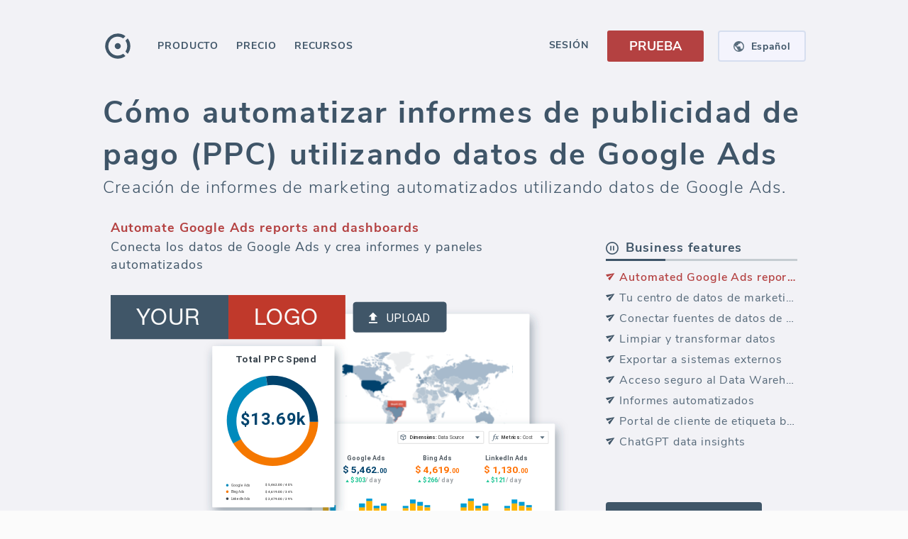

--- FILE ---
content_type: text/html; charset=utf-8
request_url: https://www.octoboard.com/es/software-de-informes-de-ppc/informes-automatizados-de-google-ads
body_size: 57803
content:
<!DOCTYPE html><html lang="es"><head><title>Cómo automatizar informes de publicidad de pago (PPC) utilizando datos de Google Ads</title><meta name="title" content="Cómo automatizar informes de publicidad de pago (PPC) utilizando datos de Google Ads"/><meta name="description" content="Creación de informes de marketing automatizados utilizando datos de Google Ads. Los equipos de análisis de PPC utilizan el software Octoboard para crear actualizaciones semanales y mensuales atractivas que informan sobre el gasto en publicidad pagada y otras métricas en todos los canales de PPC."/><meta name="twitter:title" content="Cómo automatizar informes de publicidad de pago (PPC) utilizando datos de Google Ads"/><meta name="twitter:description" content="Creación de informes de marketing automatizados utilizando datos de Google Ads. Los equipos de análisis de PPC utilizan el software Octoboard para crear actualizaciones semanales y mensuales atractivas que informan sobre el gasto en publicidad pagada y otras métricas en todos los canales de PPC."/><meta name="twitter:image" content="https://www.octoboard.com/public/assets/imgs/octo-banner-260x260.png"/><meta name="og:url" content="https://www.octoboard.com/es/software-de-informes-de-ppc/informes-automatizados-de-google-ads"/><meta name="og:image" content="https://www.octoboard.com/public/assets/imgs/octo-banner-1200x1100.jpg"/><meta name="og:title" content="Cómo automatizar informes de publicidad de pago (PPC) utilizando datos de Google Ads"/><meta name="og:description" content="Creación de informes de marketing automatizados utilizando datos de Google Ads. Los equipos de análisis de PPC utilizan el software Octoboard para crear actualizaciones semanales y mensuales atractivas que informan sobre el gasto en publicidad pagada y otras métricas en todos los canales de PPC."/><link rel="alternate" hrefLang="x-default" href="https://www.octoboard.com/ppc-reporting-tool/google-ads-automated-reports"/><link rel="alternate" hrefLang="en" href="https://www.octoboard.com/ppc-reporting-tool/google-ads-automated-reports"/><link rel="alternate" hrefLang="es" href="https://www.octoboard.com/es/software-de-informes-de-ppc/informes-automatizados-de-google-ads"/><link rel="alternate" hrefLang="fr" href="https://www.octoboard.com/fr/logiciel-de-reporting-ppc/rapports-automatises-de-google-ads"/><link rel="alternate" hrefLang="pt" href="https://www.octoboard.com/pt/software-de-relatorios-de-ppc/relatorios-automatizados-do-google-ads"/><link rel="alternate" hrefLang="it" href="https://www.octoboard.com/it/software-di-reportistica-ppc/google-ads-rapporti-automatici"/><link rel="alternate" hrefLang="nl" href="https://www.octoboard.com/nl/ppc-rapportage-software/google-ads-geautomatiseerde-rapporten"/><link rel="alternate" hrefLang="de" href="https://www.octoboard.com/de/ppc-berichterstattungssoftware/google-ads-automatisierte-berichte"/><link rel="canonical" href="https://www.octoboard.com/es/software-de-informes-de-ppc/informes-automatizados-de-google-ads"/><link rel="apple-touch-icon" href="/assets/favicons/apple-icon-120x120.png"/><link rel="apple-touch-icon" sizes="57x57" href="/assets/favicons/apple-icon-57x57.png"/><link rel="apple-touch-icon" sizes="60x60" href="/assets/favicons/apple-icon-60x60.png"/><link rel="apple-touch-icon" sizes="72x72" href="/assets/favicons/apple-icon-72x72.png"/><link rel="apple-touch-icon" sizes="76x76" href="/assets/favicons/apple-icon-76x76.png"/><link rel="apple-touch-icon" sizes="114x114" href="/assets/favicons/apple-icon-114x114.png"/><link rel="apple-touch-icon" sizes="120x120" href="/assets/favicons/apple-icon-120x120.png"/><link rel="apple-touch-icon" sizes="144x144" href="/assets/favicons/apple-icon-144x144.png"/><link rel="apple-touch-icon" sizes="152x152" href="/assets/favicons/apple-icon-152x152.png"/><link rel="apple-touch-icon" sizes="180x180" href="/assets/favicons/apple-icon-180x180.png"/><link rel="icon" type="image/png" sizes="192x192" href="/assets/favicons/android-icon-192x192.png?v=10"/><link rel="icon" type="image/png" sizes="96x96" href="/assets/favicons/favicon-96x96.png?v=10"/><link rel="manifest" href="/assets/favicons/manifest.json"/><meta http-equiv="content-language" content="es"/><meta http-equiv="content-type" content="text/html; charset=utf-8"/><meta http-equiv="X-UA-Compatible" content="IE=edge,chrome=1"/><link rel="fluid-icon" href="/assets/favicons/fluidicon.png" title="Octoboard"/><link rel="mask-icon" href="/assets/favicons/pinnedicon.svg" color="#C0392B"/><meta name="viewport" content="width=device-width"/><meta charSet="utf-8"/><meta name="msapplication-TileColor" content="#F9F9F9"/><meta name="msapplication-TileImage" content="/assets/favicons/ms-icon-144x144.png"/><meta name="theme-color" content="#4C4E5E"/><meta name="twitter:creator" content="@octoboard"/><meta name="twitter:site" content="@octoboard"/><meta name="twitter:card" content="summary"/><meta property="twitter:account_id" content="767743417917005825"/><meta property="og:site_name" content="Octoboard"/><script type="text/javascript" defer="" src="https://www.googletagmanager.com/gtag/js?id=AW-861444878"></script><script defer="">{
            window.dataLayer = window.dataLayer || [];
            function gtag(){dataLayer.push(arguments);}
            gtag('consent', 'default', {
              'ad_storage': 'denied',
              'ad_user_data': 'denied',
              'ad_personalization': 'denied',
              'analytics_storage': 'denied'
            });
            gtag('js', new Date());
            gtag('config', 'AW-861444878', {
              'custom_map': {
                'dimension1': 'prod',
                'dimension2': 'funnel',
                'dimension3': 'plan',
                'dimension4': 'verified',
                'dimension5': 'role',
                'dimension6': 'lang'
              }
            });
          }</script><script type="text/javascript" defer="">(function(){
                  var t=document.createElement("script");
                  t.type="text/javascript",
                  t.defer=true,
                  t.src='https://cdn.firstpromoter.com/fprom.js',
                  t.onload=t.onreadystatechange=function(){
                    var t=this.readyState;
                    if(!t||"complete"==t||"loaded"==t)try{
                      $FPROM.init("3vj6zihi",".octoboard.com")
                      }catch(t){}};
                    var e=document.getElementsByTagName("script")[0];
                    e.parentNode.insertBefore(t,e)
                  })();</script><script type="text/javascript" defer=""> (function(m,e,t,r,i,k,a){m[i]=m[i]||function(){(m[i].a=m[i].a||[]).push(arguments)};
                m[i].l=1*new Date();
                for (var j = 0; j < document.scripts.length; j++) {if (document.scripts[j].src === r) { return; }}
                k=e.createElement(t),a=e.getElementsByTagName(t)[0],k.async=1,k.src=r,a.parentNode.insertBefore(k,a)})
                (window, document, "script", "https://mc.yandex.ru/metrika/tag.js", "ym");

                ym(43374844, "init", {
                clickmap:true,
                trackLinks:true,
                accurateTrackBounce:true
              });</script><script type="text/javascript" async="" src="https://scripts.octoboard.com/octo.js?clm7o34ui005l2v7jri7odcck"></script><script type="text/javascript" async="" src="https://scripts.stage.octoboard.com/octo.js?cllcgymg9005y2v7ggti2ryl7"></script><script type="text/javascript" defer="" async="" src="https://keyword-server.stage.octoboard.com:8010/js/script.js" data-domain="octoboard.com"></script><meta name="next-head-count" content="54"/><style type="text/css">.css-1hva4v3,[data-css-1hva4v3]{user-select:text;-webkit-user-select:text;-moz-user-select:text;-ms-user-select:text;}.css-xm5bud,[data-css-xm5bud]{white-space:nowrap;}.css-1dnwvu3,[data-css-1dnwvu3]{text-decoration:none;}.css-459srw,[data-css-459srw]{text-transform:uppercase;}.css-syjz65,[data-css-syjz65]{text-align:right;}.css-2zzudi,[data-css-2zzudi]{text-align:left;}.css-1esmvqj,[data-css-1esmvqj]{overflow:hidden;text-overflow:ellipsis;white-space:nowrap;}.css-1astik8,[data-css-1astik8]{font-size:14px;font-weight:400;opacity:0.87;letter-spacing:0em;line-height:1.5;color:#000000;}.css-12i8g4x,[data-css-12i8g4x]{font-size:12px;font-weight:400;opacity:0.7;letter-spacing:0.03em;line-height:1.5;color:#000000;}.css-nu9isg,[data-css-nu9isg]{position:fixed;top:0px;left:0px;right:0px;bottom:0px;z-index:100;}.css-63oe3q,[data-css-63oe3q]{width:100%;}.css-sa13d4,[data-css-sa13d4]{height:100%;}.css-1ebs7nx,[data-css-1ebs7nx]{width:100%;height:100%;}.css-1izqua2,[data-css-1izqua2]{align-self:flex-start;-webkit-align-self:flex-start;}.css-1k47yzs,[data-css-1k47yzs]{align-self:flex-end;-webkit-align-self:flex-end;}.css-vlpng2,[data-css-vlpng2]{align-self:center;-webkit-align-self:center;}.css-gqd3qm,[data-css-gqd3qm]{align-self:baseline;-webkit-align-self:baseline;}.css-1at5w5m,[data-css-1at5w5m]{align-self:stretch;-webkit-align-self:stretch;}.css-9v06sd,[data-css-9v06sd]{display:-webkit-box; display: -moz-box; display: -ms-flexbox; display: -webkit-flex; display: flex;flex-direction:row;-webkit-box-orient:horizontal;-webkit-box-direction:normal;-webkit-flex-direction:row;}.css-19lcmdn,[data-css-19lcmdn]{display:-webkit-box; display: -moz-box; display: -ms-flexbox; display: -webkit-flex; display: flex;flex-direction:row;align-items:center;-webkit-box-orient:horizontal;-webkit-box-direction:normal;-webkit-flex-direction:row;-webkit-box-align:center;-webkit-align-items:center;}.css-12diisl,[data-css-12diisl]{display:-webkit-box; display: -moz-box; display: -ms-flexbox; display: -webkit-flex; display: flex;flex-direction:row;justify-content:center;align-items:center;-webkit-box-orient:horizontal;-webkit-box-direction:normal;-webkit-flex-direction:row;-webkit-box-pack:center;-webkit-justify-content:center;-webkit-box-align:center;-webkit-align-items:center;}.css-k568cg,[data-css-k568cg]{display:-webkit-box; display: -moz-box; display: -ms-flexbox; display: -webkit-flex; display: flex;flex-direction:row;justify-content:center;align-items:stretch;-webkit-box-orient:horizontal;-webkit-box-direction:normal;-webkit-flex-direction:row;-webkit-box-pack:center;-webkit-justify-content:center;-webkit-box-align:stretch;-webkit-align-items:stretch;}.css-hxhnbe,[data-css-hxhnbe]{display:-webkit-box; display: -moz-box; display: -ms-flexbox; display: -webkit-flex; display: flex;flex-direction:row;justify-content:flex-end;-webkit-box-orient:horizontal;-webkit-box-direction:normal;-webkit-flex-direction:row;-webkit-box-pack:end;-webkit-justify-content:flex-end;}.css-r3kerl,[data-css-r3kerl]{display:-webkit-box; display: -moz-box; display: -ms-flexbox; display: -webkit-flex; display: flex;flex-direction:row-reverse;-webkit-box-orient:horizontal;-webkit-box-direction:reverse;-webkit-flex-direction:row-reverse;}.css-1g4dv70,[data-css-1g4dv70]{display:-webkit-box; display: -moz-box; display: -ms-flexbox; display: -webkit-flex; display: flex;flex-direction:row-reverse;justify-content:center;align-items:center;-webkit-box-orient:horizontal;-webkit-box-direction:reverse;-webkit-flex-direction:row-reverse;-webkit-box-pack:center;-webkit-justify-content:center;-webkit-box-align:center;-webkit-align-items:center;}.css-iu87m3,[data-css-iu87m3]{display:-webkit-box; display: -moz-box; display: -ms-flexbox; display: -webkit-flex; display: flex;flex-direction:row-reverse;justify-content:center;align-items:stretch;-webkit-box-orient:horizontal;-webkit-box-direction:reverse;-webkit-flex-direction:row-reverse;-webkit-box-pack:center;-webkit-justify-content:center;-webkit-box-align:stretch;-webkit-align-items:stretch;}.css-1t62idy,[data-css-1t62idy]{display:-webkit-box; display: -moz-box; display: -ms-flexbox; display: -webkit-flex; display: flex;flex-direction:column;-webkit-box-orient:vertical;-webkit-box-direction:normal;-webkit-flex-direction:column;}.css-1lffeal,[data-css-1lffeal]{display:-webkit-box; display: -moz-box; display: -ms-flexbox; display: -webkit-flex; display: flex;flex-direction:column;align-items:center;-webkit-box-orient:vertical;-webkit-box-direction:normal;-webkit-flex-direction:column;-webkit-box-align:center;-webkit-align-items:center;}.css-1ui5fco,[data-css-1ui5fco]{display:-webkit-box; display: -moz-box; display: -ms-flexbox; display: -webkit-flex; display: flex;flex-direction:column;justify-content:center;align-items:center;-webkit-box-orient:vertical;-webkit-box-direction:normal;-webkit-flex-direction:column;-webkit-box-pack:center;-webkit-justify-content:center;-webkit-box-align:center;-webkit-align-items:center;}.css-1q8kzy,[data-css-1q8kzy]{display:-webkit-box; display: -moz-box; display: -ms-flexbox; display: -webkit-flex; display: flex;flex-direction:column;justify-content:center;align-items:stretch;-webkit-box-orient:vertical;-webkit-box-direction:normal;-webkit-flex-direction:column;-webkit-box-pack:center;-webkit-justify-content:center;-webkit-box-align:stretch;-webkit-align-items:stretch;}.css-1wm68nv,[data-css-1wm68nv]{display:-webkit-box; display: -moz-box; display: -ms-flexbox; display: -webkit-flex; display: flex;flex-direction:column;justify-content:flex-end;-webkit-box-orient:vertical;-webkit-box-direction:normal;-webkit-flex-direction:column;-webkit-box-pack:end;-webkit-justify-content:flex-end;}.css-1pexnsy,[data-css-1pexnsy]{display:-webkit-box; display: -moz-box; display: -ms-flexbox; display: -webkit-flex; display: flex;flex-direction:column-reverse;-webkit-box-orient:vertical;-webkit-box-direction:reverse;-webkit-flex-direction:column-reverse;}.css-1ce1p6y,[data-css-1ce1p6y]{display:-webkit-box; display: -moz-box; display: -ms-flexbox; display: -webkit-flex; display: flex;flex-direction:column-reverse;justify-content:center;align-items:center;-webkit-box-orient:vertical;-webkit-box-direction:reverse;-webkit-flex-direction:column-reverse;-webkit-box-pack:center;-webkit-justify-content:center;-webkit-box-align:center;-webkit-align-items:center;}.css-9zg0zj,[data-css-9zg0zj]{display:-webkit-box; display: -moz-box; display: -ms-flexbox; display: -webkit-flex; display: flex;flex-direction:column-reverse;justify-content:center;align-items:stretch;-webkit-box-orient:vertical;-webkit-box-direction:reverse;-webkit-flex-direction:column-reverse;-webkit-box-pack:center;-webkit-justify-content:center;-webkit-box-align:stretch;-webkit-align-items:stretch;}.css-4hck59,[data-css-4hck59]{display:-webkit-box; display: -moz-box; display: -ms-flexbox; display: -webkit-flex; display: flex;justify-content:center;align-items:center;-webkit-box-pack:center;-webkit-justify-content:center;-webkit-box-align:center;-webkit-align-items:center;}.css-1ra8uic,[data-css-1ra8uic]{position:fixed;width:100%;height:100%;z-index:0;}.css-18eaeu9,[data-css-18eaeu9]{display:-webkit-box; display: -moz-box; display: -ms-flexbox; display: -webkit-flex; display: flex;flex-direction:column;justify-content:center;align-items:center;position:fixed;width:100%;height:100%;z-index:0;-webkit-box-orient:vertical;-webkit-box-direction:normal;-webkit-flex-direction:column;-webkit-box-pack:center;-webkit-justify-content:center;-webkit-box-align:center;-webkit-align-items:center;}.css-dw3c54,[data-css-dw3c54]{cursor:pointer;}.css-1het9vf,[data-css-1het9vf]{cursor:default;}.css-1xojoqy,[data-css-1xojoqy]{cursor:move;}.css-6wkmju,[data-css-6wkmju]{cursor:none;}.css-149yt95,[data-css-149yt95]{cursor:nwse-resize;}.css-1wk9kp4,[data-css-1wk9kp4]{background-color:none;box-shadow:0px 0px 3px 0px rgba(0,0,0,0.15);border:none;border-radius:3px;}.css-10a05rg,[data-css-10a05rg]{transition:all 450ms cubic-bezier(0.23, 1, 0.32, 1) 0ms;-webkit-transition:all 450ms cubic-bezier(0.23, 1, 0.32, 1) 0ms;-moz-transition:all 450ms cubic-bezier(0.23, 1, 0.32, 1) 0ms;}.css-1hqx68a,[data-css-1hqx68a]{transition:all 300ms cubic-bezier(0.23, 1, 0.32, 1) 0ms;-webkit-transition:all 300ms cubic-bezier(0.23, 1, 0.32, 1) 0ms;-moz-transition:all 300ms cubic-bezier(0.23, 1, 0.32, 1) 0ms;}.css-1t62aqg,[data-css-1t62aqg]{transition:all 300ms cubic-bezier(0.23, 1, 0.32, 1) 0ms;visibility:hidden;-webkit-transition:all 300ms cubic-bezier(0.23, 1, 0.32, 1) 0ms;-moz-transition:all 300ms cubic-bezier(0.23, 1, 0.32, 1) 0ms;}.css-1cuf0j9,[data-css-1cuf0j9]{position:fixed;top:0px;left:0px;right:0px;bottom:0px;z-index:0;}.css-1tnemf6,[data-css-1tnemf6]{cursor:pointer;position:fixed;top:0px;left:0px;right:0px;bottom:0px;z-index:0;}.css-12v4l52,[data-css-12v4l52]{font-size:16px;font-weight:700;opacity:1;letter-spacing:0.06em;line-height:1.5;color:#000000;}.css-18eg191,[data-css-18eg191]{padding-left:24px;}.css-z57jl,[data-css-z57jl]{width:100%;height:50px;}.css-s0w7q6:hover,[data-css-s0w7q6]:hover{color:#ffffff;opacity:1;background-color:#3f5568;}.css-16qkddq,[data-css-16qkddq]{display:-webkit-box; display: -moz-box; display: -ms-flexbox; display: -webkit-flex; display: flex;flex-direction:row;align-items:center;font-size:16px;font-weight:700;opacity:1;letter-spacing:0.06em;line-height:1.5;color:#3f5568;padding-left:24px;width:100%;height:50px;-webkit-box-orient:horizontal;-webkit-box-direction:normal;-webkit-flex-direction:row;-webkit-box-align:center;-webkit-align-items:center;}.css-16qkddq:hover,[data-css-16qkddq]:hover{color:#ffffff;opacity:1;background-color:#3f5568;}.css-dbwjnh:hover,[data-css-dbwjnh]:hover{opacity:1;color:#acacac;background-color:#fbfbfb;}.css-b1lqfb,[data-css-b1lqfb]{color:#acacac;opacity:1;background-color:#fbfbfb;}.css-b1lqfb:hover,[data-css-b1lqfb]:hover{opacity:1;color:#acacac;background-color:#fbfbfb;}.css-3luhzh,[data-css-3luhzh]{margin-left:9px;}.css-w289ni,[data-css-w289ni]{display:-webkit-box; display: -moz-box; display: -ms-flexbox; display: -webkit-flex; display: flex;flex-direction:row;justify-content:center;align-items:center;margin-left:9px;height:24px;-webkit-box-orient:horizontal;-webkit-box-direction:normal;-webkit-flex-direction:row;-webkit-box-pack:center;-webkit-justify-content:center;-webkit-box-align:center;-webkit-align-items:center;}.css-1h2wddq,[data-css-1h2wddq]{padding:9px 16px 7px 16px;}.css-t66rtb,[data-css-t66rtb]{font-size:16px;font-weight:700;opacity:1;letter-spacing:0.06em;line-height:1.5;color:#3f5568;padding:9px 16px 7px 16px;transition:all 300ms cubic-bezier(0.23, 1, 0.32, 1) 0ms;-webkit-transition:all 300ms cubic-bezier(0.23, 1, 0.32, 1) 0ms;-moz-transition:all 300ms cubic-bezier(0.23, 1, 0.32, 1) 0ms;}.css-t66rtb:hover .spanSubmenuTag,[data-css-t66rtb]:hover .spanSubmenuTag{background-color:#364757;}.css-1st9op5:hover,[data-css-1st9op5]:hover{opacity:1;color:#ffffff;background-color:#3f5568;}.css-54b1bu,[data-css-54b1bu]{color:#ffffff;opacity:1;background-color:#3f5568;}.css-1boy2k6:hover,[data-css-1boy2k6]:hover{color:#acacac;opacity:1;background-color:#fbfbfb;}.css-hh5xx1,[data-css-hh5xx1]{color:#acacac;opacity:1;}.css-hh5xx1:hover,[data-css-hh5xx1]:hover{color:#acacac;opacity:1;background-color:#fbfbfb;}.css-hh5xx1:hover .spanSubmenuTag,[data-css-hh5xx1]:hover .spanSubmenuTag{background-color:#b9b9b9;}.css-1x812rt,[data-css-1x812rt]{float:right;color:#ffffff;opacity:1;background-color:#b9b9b9;font-size:12px;padding:0 5px;margin-top:3px;}@media (max-width: 1050px){.css-1jwvrlk,[data-css-1jwvrlk]{display:-webkit-box; display: -moz-box; display: -ms-flexbox; display: -webkit-flex; display: flex;flex-direction:row;justify-content:center;align-items:center;-webkit-box-orient:horizontal;-webkit-box-direction:normal;-webkit-flex-direction:row;-webkit-box-pack:center;-webkit-justify-content:center;-webkit-box-align:center;-webkit-align-items:center;}}.css-35g42v,[data-css-35g42v]{display:-webkit-box; display: -moz-box; display: -ms-flexbox; display: -webkit-flex; display: flex;flex-direction:row;width:100%;max-width:990px;-webkit-box-orient:horizontal;-webkit-box-direction:normal;-webkit-flex-direction:row;}@media (max-width: 1050px){.css-35g42v,[data-css-35g42v]{display:-webkit-box; display: -moz-box; display: -ms-flexbox; display: -webkit-flex; display: flex;flex-direction:row;justify-content:center;align-items:center;-webkit-box-orient:horizontal;-webkit-box-direction:normal;-webkit-flex-direction:row;-webkit-box-pack:center;-webkit-justify-content:center;-webkit-box-align:center;-webkit-align-items:center;}}@media (min-width: 1199px){.css-162hrx,[data-css-162hrx]{min-width:1030px;}}@media (max-width: 1050px){.css-12dc1cg,[data-css-12dc1cg]{display:-webkit-box; display: -moz-box; display: -ms-flexbox; display: -webkit-flex; display: flex;flex-direction:column;align-items:center;-webkit-box-orient:vertical;-webkit-box-direction:normal;-webkit-flex-direction:column;-webkit-box-align:center;-webkit-align-items:center;}}@media (max-width: 750px){.css-10uw12w,[data-css-10uw12w]{width:93.34%;}}.css-1yv0afw,[data-css-1yv0afw]{display:-webkit-box; display: -moz-box; display: -ms-flexbox; display: -webkit-flex; display: flex;flex-direction:column;-webkit-box-orient:vertical;-webkit-box-direction:normal;-webkit-flex-direction:column;}@media (min-width: 1199px){.css-1yv0afw,[data-css-1yv0afw]{min-width:1030px;}}@media (max-width: 1050px){.css-1yv0afw,[data-css-1yv0afw]{display:-webkit-box; display: -moz-box; display: -ms-flexbox; display: -webkit-flex; display: flex;flex-direction:column;align-items:center;-webkit-box-orient:vertical;-webkit-box-direction:normal;-webkit-flex-direction:column;-webkit-box-align:center;-webkit-align-items:center;}}@media (max-width: 750px){.css-1yv0afw,[data-css-1yv0afw]{width:93.34%;}}.css-5aqfnl,[data-css-5aqfnl]{font-size:43px;font-weight:700;opacity:1;letter-spacing:0.05em;line-height:1.38;color:#000000;}.css-1iiezb1,[data-css-1iiezb1]{display:-webkit-box; display: -moz-box; display: -ms-flexbox; display: -webkit-flex; display: flex;flex-direction:row;justify-content:center;align-items:center;flex-wrap:wrap;-webkit-box-orient:horizontal;-webkit-box-direction:normal;-webkit-flex-direction:row;-webkit-box-pack:center;-webkit-justify-content:center;-webkit-box-align:center;-webkit-align-items:center;-webkit-box-lines:multiple;-webkit-flex-wrap:wrap;}@media (max-width: 1050px){.css-1jz4jw8,[data-css-1jz4jw8]{display:-webkit-box; display: -moz-box; display: -ms-flexbox; display: -webkit-flex; display: flex;flex-direction:row;justify-content:center;align-items:center;flex-wrap:wrap;text-align:center;overflow-wrap:anywhere;-webkit-box-orient:horizontal;-webkit-box-direction:normal;-webkit-flex-direction:row;-webkit-box-pack:center;-webkit-justify-content:center;-webkit-box-align:center;-webkit-align-items:center;-webkit-box-lines:multiple;-webkit-flex-wrap:wrap;}}.css-18qty6x,[data-css-18qty6x]{font-size:43px;font-weight:700;opacity:1;letter-spacing:0.05em;line-height:1.38;color:#3f5568;text-align:left;}@media (max-width: 1050px){.css-18qty6x,[data-css-18qty6x]{display:-webkit-box; display: -moz-box; display: -ms-flexbox; display: -webkit-flex; display: flex;flex-direction:row;justify-content:center;align-items:center;flex-wrap:wrap;text-align:center;overflow-wrap:anywhere;-webkit-box-orient:horizontal;-webkit-box-direction:normal;-webkit-flex-direction:row;-webkit-box-pack:center;-webkit-justify-content:center;-webkit-box-align:center;-webkit-align-items:center;-webkit-box-lines:multiple;-webkit-flex-wrap:wrap;}}@media (max-width: 1050px){.css-174wlr8,[data-css-174wlr8]{display:-webkit-box; display: -moz-box; display: -ms-flexbox; display: -webkit-flex; display: flex;flex-direction:row;justify-content:center;align-items:center;flex-wrap:wrap;-webkit-box-orient:horizontal;-webkit-box-direction:normal;-webkit-flex-direction:row;-webkit-box-pack:center;-webkit-justify-content:center;-webkit-box-align:center;-webkit-align-items:center;-webkit-box-lines:multiple;-webkit-flex-wrap:wrap;}}.css-1khwt3i,[data-css-1khwt3i]{font-size:24px;font-weight:300;opacity:1;letter-spacing:0.05em;line-height:1.38;color:#000000;}@media (max-width: 1050px){.css-1oxban6,[data-css-1oxban6]{text-align:center;}}.css-quteui,[data-css-quteui]{font-size:24px;font-weight:300;opacity:1;letter-spacing:0.05em;line-height:1.38;color:#3f5568;}@media (max-width: 1050px){.css-quteui,[data-css-quteui]{text-align:center;}}.css-1pzeo4m,[data-css-1pzeo4m]{position:relative;z-index:0;}.css-1auwzhx,[data-css-1auwzhx]{width:124px;}.css-uurkl2,[data-css-uurkl2]{margin:0px 0px 0px 24pxpx;}.css-104ecw9,[data-css-104ecw9]{position:relative;z-index:0;display:-webkit-box; display: -moz-box; display: -ms-flexbox; display: -webkit-flex; display: flex;flex-direction:row;align-items:center;width:124px;margin:0px 0px 0px 24pxpx;background-color:#FBFBFB;border-radius:5px;-webkit-box-orient:horizontal;-webkit-box-direction:normal;-webkit-flex-direction:row;-webkit-box-align:center;-webkit-align-items:center;}.css-xvahy4,[data-css-xvahy4]{background-color:#F4F4FD;box-shadow:none;border:2px solid #D6DEEF;border-radius:4px;}.css-19fbn55:hover,[data-css-19fbn55]:hover{background-color:#EAEAF5;}.css-1z0cqmx,[data-css-1z0cqmx]{display:-webkit-box; display: -moz-box; display: -ms-flexbox; display: -webkit-flex; display: flex;flex-direction:row;justify-content:center;align-items:center;cursor:pointer;background-color:#F4F4FD;box-shadow:none;border:2px solid #D6DEEF;border-radius:4px;width:124px;height:44px;-webkit-box-orient:horizontal;-webkit-box-direction:normal;-webkit-flex-direction:row;-webkit-box-pack:center;-webkit-justify-content:center;-webkit-box-align:center;-webkit-align-items:center;}.css-1z0cqmx:hover,[data-css-1z0cqmx]:hover{background-color:#EAEAF5;}.css-4kfua2,[data-css-4kfua2]{margin:0px 10px 0px 0px;}.css-1pam95l,[data-css-1pam95l]{display:-webkit-box; display: -moz-box; display: -ms-flexbox; display: -webkit-flex; display: flex;flex-direction:row;justify-content:center;align-items:center;margin:0px 10px 0px 0px;-webkit-box-orient:horizontal;-webkit-box-direction:normal;-webkit-flex-direction:row;-webkit-box-pack:center;-webkit-justify-content:center;-webkit-box-align:center;-webkit-align-items:center;}.css-1631lr4,[data-css-1631lr4]{color:#3f5568;opacity:1;font-size:14px;font-weight:700;letter-spacing:0.05em;}@media (max-width: 900px){.css-2ir958,[data-css-2ir958]{display:-webkit-box; display: -moz-box; display: -ms-flexbox; display: -webkit-flex; display: flex;}}.css-1lfvj95,[data-css-1lfvj95]{width:100%;display:none;position:-webkit-sticky; position: sticky;top:0;}@media (max-width: 900px){.css-1lfvj95,[data-css-1lfvj95]{display:-webkit-box; display: -moz-box; display: -ms-flexbox; display: -webkit-flex; display: flex;}}@media (max-width: 900px){.css-12vaxb1,[data-css-12vaxb1]{display:none;}}.css-evzd48,[data-css-evzd48]{width:100%;display:-webkit-box; display: -moz-box; display: -ms-flexbox; display: -webkit-flex; display: flex;position:-webkit-sticky; position: sticky;top:0;}@media (max-width: 900px){.css-evzd48,[data-css-evzd48]{display:none;}}.css-noaqax,[data-css-noaqax]{font-size:14px;font-weight:700;opacity:1;letter-spacing:0.065em;line-height:0;color:#000000;}.css-x0b3ul,[data-css-x0b3ul]{display:-webkit-box; display: -moz-box; display: -ms-flexbox; display: -webkit-flex; display: flex;flex-direction:row;justify-content:center;align-items:center;font-size:14px;font-weight:700;opacity:1;letter-spacing:0.065em;line-height:0;color:#3f5568;cursor:pointer;height:33px;padding:1px 10px 0px 10px;margin:4px -10px 5px -10px;-webkit-box-orient:horizontal;-webkit-box-direction:normal;-webkit-flex-direction:row;-webkit-box-pack:center;-webkit-justify-content:center;-webkit-box-align:center;-webkit-align-items:center;}.css-x0b3ul:hover,[data-css-x0b3ul]:hover{background-color:#EAEAF5;}.css-t6vfhv,[data-css-t6vfhv]{color:#3f5568;opacity:1;}.css-ik6yl5,[data-css-ik6yl5]{color:#3f5568;opacity:1;cursor:default;}.css-cyx0fg,[data-css-cyx0fg]{float:right;color:#ffffff;opacity:1;background-color:#b9b9b9;font-size:12px;padding:0 5px;margin-top:-22px;}@media (max-width: 1120px){.css-1esywg0,[data-css-1esywg0]{display:block;}}.css-a6ppk,[data-css-a6ppk]{display:none;}@media (max-width: 1120px){.css-a6ppk,[data-css-a6ppk]{display:block;}}@media (max-width: 1120px){.css-jsn5ia,[data-css-jsn5ia]{display:none;}}.css-8zrzmx,[data-css-8zrzmx]{margin-left:16px;}.css-glubsx,[data-css-glubsx]{margin-left:16px;font-size:16px;font-weight:700;opacity:1;letter-spacing:0.06em;line-height:1.5;color:#3f5568;}.css-11j40p6,[data-css-11j40p6]{padding:20px;}@media (max-width: 830px){.css-1cnt994,[data-css-1cnt994]{display:-webkit-box; display: -moz-box; display: -ms-flexbox; display: -webkit-flex; display: flex;}}.css-yonjz9,[data-css-yonjz9]{display:none;padding:20px;width:100%;}@media (max-width: 830px){.css-yonjz9,[data-css-yonjz9]{display:-webkit-box; display: -moz-box; display: -ms-flexbox; display: -webkit-flex; display: flex;}}.css-3gqil8,[data-css-3gqil8]{position:absolute;top:0;right:0;z-index:0;}.css-1g8ht9b,[data-css-1g8ht9b]{position:absolute;top:0;right:-30px;z-index:0;}@media (max-width: 1120px){.css-eatr1u,[data-css-eatr1u]{position:absolute;top:0;right:-30px;z-index:0;}}.css-d2x30w,[data-css-d2x30w]{transition:all 300ms cubic-bezier(0.23, 1, 0.32, 1) 0ms;display:-webkit-box; display: -moz-box; display: -ms-flexbox; display: -webkit-flex; display: flex;flex-direction:row;position:absolute;top:0;right:0;z-index:0;-webkit-transition:all 300ms cubic-bezier(0.23, 1, 0.32, 1) 0ms;-moz-transition:all 300ms cubic-bezier(0.23, 1, 0.32, 1) 0ms;-webkit-box-orient:horizontal;-webkit-box-direction:normal;-webkit-flex-direction:row;}@media (max-width: 1120px){.css-d2x30w,[data-css-d2x30w]{position:absolute;top:0;right:-30px;z-index:0;}}@media (max-width: 450px){.css-1e27by,[data-css-1e27by]{display:none;width:0;}}.css-3wmgx5,[data-css-3wmgx5]{width:100%;height:1px;background-color:#d8d6d6;margin:10px 0px;}.css-1j6xlkj,[data-css-1j6xlkj]{display:-webkit-box; display: -moz-box; display: -ms-flexbox; display: -webkit-flex; display: flex;flex-direction:column;width:33.33%;align-items:flex-start;justify-content:flex-start;flex-wrap:wrap;-webkit-box-orient:vertical;-webkit-box-direction:normal;-webkit-flex-direction:column;-webkit-box-align:start;-webkit-align-items:flex-start;-webkit-box-pack:start;-webkit-justify-content:flex-start;-webkit-box-lines:multiple;-webkit-flex-wrap:wrap;}.css-13lnfjz,[data-css-13lnfjz]{width:295px;height:36px;}.css-46zgh9,[data-css-46zgh9]{padding:8px;}.css-8ooznp,[data-css-8ooznp]{margin:0px 4px;}.css-164fhfv,[data-css-164fhfv]{display:-webkit-box; display: -moz-box; display: -ms-flexbox; display: -webkit-flex; display: flex;flex-direction:row;width:295px;height:36px;padding:8px;margin:0px 4px;border-bottom:solid 1px #d8d6d6;color:#405668;opacity:1;font-size:16px;font-weight:700;margin-bottom:12px;align-items:center;-webkit-box-orient:horizontal;-webkit-box-direction:normal;-webkit-flex-direction:row;-webkit-box-align:center;-webkit-align-items:center;}.css-to1fex,[data-css-to1fex]{font-size:11px;font-weight:700;opacity:1;letter-spacing:0em;line-height:1;color:#000000;}.css-grdf9b,[data-css-grdf9b]{background-color:none;box-shadow:none;border:none;border-radius:3px;}.css-m82hit,[data-css-m82hit]{font-size:11px;font-weight:700;opacity:1;letter-spacing:0em;line-height:1;color:#ffffff;background-color:#B44141;box-shadow:none;border:none;border-radius:3px;display:-webkit-box; display: -moz-box; display: -ms-flexbox; display: -webkit-flex; display: flex;flex-direction:row;justify-content:center;align-items:center;padding:0px 10px;height:21px;margin:5px 0px 5px 10px;text-align:center;-webkit-box-orient:horizontal;-webkit-box-direction:normal;-webkit-flex-direction:row;-webkit-box-pack:center;-webkit-justify-content:center;-webkit-box-align:center;-webkit-align-items:center;}.css-11m1dvt,[data-css-11m1dvt]{width:1044px;height:64px;}.css-2380y4,[data-css-2380y4]{width:1044px;height:64px;display:-webkit-box; display: -moz-box; display: -ms-flexbox; display: -webkit-flex; display: flex;flex-direction:row-reverse;align-items:center;background-color:#ffffff;border-top:#E4E4E4 solid 1px;-webkit-box-orient:horizontal;-webkit-box-direction:reverse;-webkit-flex-direction:row-reverse;-webkit-box-align:center;-webkit-align-items:center;}.css-1u0pqyy,[data-css-1u0pqyy]{display:-webkit-box; display: -moz-box; display: -ms-flexbox; display: -webkit-flex; display: flex;flex-direction:row;color:#405668;opacity:1;font-size:16px;font-weight:400;line-height:1;height:100%;align-items:center;-webkit-box-orient:horizontal;-webkit-box-direction:normal;-webkit-flex-direction:row;-webkit-box-align:center;-webkit-align-items:center;}.css-3b3m9p,[data-css-3b3m9p]{width:204px;padding:0px 15px 0px 25px;}.css-txztq5,[data-css-txztq5]{display:-webkit-box; display: -moz-box; display: -ms-flexbox; display: -webkit-flex; display: flex;flex-direction:row;margin-bottom:3px;-webkit-box-orient:horizontal;-webkit-box-direction:normal;-webkit-flex-direction:row;}.css-e5shwu,[data-css-e5shwu]{display:-webkit-box; display: -moz-box; display: -ms-flexbox; display: -webkit-flex; display: flex;flex-direction:row;align-items:center;margin-right:10px;cursor:pointer;-webkit-box-orient:horizontal;-webkit-box-direction:normal;-webkit-flex-direction:row;-webkit-box-align:center;-webkit-align-items:center;}.css-zcwhqy:hover,[data-css-zcwhqy]:hover{box-shadow:0px 0px 10px 0px rgba(0,0,0,0.5);}.css-1y3wwn6,[data-css-1y3wwn6]{width:18px;height:18px;border-radius:18px;}.css-1y3wwn6:hover,[data-css-1y3wwn6]:hover{box-shadow:0px 0px 10px 0px rgba(0,0,0,0.5);}.css-1i23312,[data-css-1i23312]{font-size:18px;font-weight:700;color:#405668;opacity:1;letter-spacing:0.9px;min-width:242px;white-space:nowrap;}@media (max-width: 750px){.css-1pm4pdl,[data-css-1pm4pdl]{align-items:center;-webkit-box-align:center;-webkit-align-items:center;}}.css-pai9xh,[data-css-pai9xh]{display:-webkit-box; display: -moz-box; display: -ms-flexbox; display: -webkit-flex; display: flex;flex-direction:column;-webkit-box-orient:vertical;-webkit-box-direction:normal;-webkit-flex-direction:column;}@media (max-width: 750px){.css-pai9xh,[data-css-pai9xh]{align-items:center;-webkit-box-align:center;-webkit-align-items:center;}}@media (max-width: 750px){.css-1sdo7w4,[data-css-1sdo7w4]{margin:0px 0px 30px 0px;width:93.34%;align-items:center;-webkit-box-align:center;-webkit-align-items:center;}}.css-13cjixl,[data-css-13cjixl]{display:-webkit-box; display: -moz-box; display: -ms-flexbox; display: -webkit-flex; display: flex;flex-direction:column;width:650px;margin:0px 48px 30px 0px;-webkit-box-orient:vertical;-webkit-box-direction:normal;-webkit-flex-direction:column;}@media (max-width: 750px){.css-13cjixl,[data-css-13cjixl]{margin:0px 0px 30px 0px;width:93.34%;align-items:center;-webkit-box-align:center;-webkit-align-items:center;}}@media (max-width: 750px){.css-1qs02qt,[data-css-1qs02qt]{display:-webkit-box; display: -moz-box; display: -ms-flexbox; display: -webkit-flex; display: flex;flex-direction:row;justify-content:center;align-items:center;flex-wrap:wrap;text-align:center;width:93.34%;-webkit-box-orient:horizontal;-webkit-box-direction:normal;-webkit-flex-direction:row;-webkit-box-pack:center;-webkit-justify-content:center;-webkit-box-align:center;-webkit-align-items:center;-webkit-box-lines:multiple;-webkit-flex-wrap:wrap;}}.css-46zmd4,[data-css-46zmd4]{color:#b44141;opacity:1;font-size:18px;font-weight:700;letter-spacing:1px;}@media (max-width: 750px){.css-46zmd4,[data-css-46zmd4]{display:-webkit-box; display: -moz-box; display: -ms-flexbox; display: -webkit-flex; display: flex;flex-direction:row;justify-content:center;align-items:center;flex-wrap:wrap;text-align:center;width:93.34%;-webkit-box-orient:horizontal;-webkit-box-direction:normal;-webkit-flex-direction:row;-webkit-box-pack:center;-webkit-justify-content:center;-webkit-box-align:center;-webkit-align-items:center;-webkit-box-lines:multiple;-webkit-flex-wrap:wrap;}}@media (max-width: 750px){.css-1kp0nx0,[data-css-1kp0nx0]{display:-webkit-box; display: -moz-box; display: -ms-flexbox; display: -webkit-flex; display: flex;flex-direction:row;justify-content:center;align-items:center;flex-wrap:wrap;width:93.34%;text-align:center;-webkit-box-orient:horizontal;-webkit-box-direction:normal;-webkit-flex-direction:row;-webkit-box-pack:center;-webkit-justify-content:center;-webkit-box-align:center;-webkit-align-items:center;-webkit-box-lines:multiple;-webkit-flex-wrap:wrap;}}.css-4ivkj,[data-css-4ivkj]{width:654px;font-size:18px;font-weight:400;color:#405668;opacity:1;margin-bottom:30px;margin-top:2px;line-height:1.4;letter-spacing:0.9px;}@media (max-width: 750px){.css-4ivkj,[data-css-4ivkj]{display:-webkit-box; display: -moz-box; display: -ms-flexbox; display: -webkit-flex; display: flex;flex-direction:row;justify-content:center;align-items:center;flex-wrap:wrap;width:93.34%;text-align:center;-webkit-box-orient:horizontal;-webkit-box-direction:normal;-webkit-flex-direction:row;-webkit-box-pack:center;-webkit-justify-content:center;-webkit-box-align:center;-webkit-align-items:center;-webkit-box-lines:multiple;-webkit-flex-wrap:wrap;}}@media (max-width: 650px){.css-1oumnws,[data-css-1oumnws]{width:93.34%;}.css-1oumnws img,[data-css-1oumnws] img{width:100% !important;height:auto;}}.css-uor4sg,[data-css-uor4sg]{display:-webkit-box; display: -moz-box; display: -ms-flexbox; display: -webkit-flex; display: flex;flex-direction:row;align-items:center;width:650px;justify-content:center;-webkit-box-orient:horizontal;-webkit-box-direction:normal;-webkit-flex-direction:row;-webkit-box-align:center;-webkit-align-items:center;-webkit-box-pack:center;-webkit-justify-content:center;}.css-uor4sg img,[data-css-uor4sg] img{transition:opacity 1s ease-in-out;-webkit-transition:opacity 1s ease-in-out;-moz-transition:opacity 1s ease-in-out;}@media (max-width: 650px){.css-uor4sg,[data-css-uor4sg]{width:93.34%;}.css-uor4sg img,[data-css-uor4sg] img{width:100% !important;height:auto;}}@media (max-width: 1050px){.css-vo9wgk,[data-css-vo9wgk]{display:none;align-items:center;-webkit-box-align:center;-webkit-align-items:center;}}.css-ou656u,[data-css-ou656u]{display:-webkit-box; display: -moz-box; display: -ms-flexbox; display: -webkit-flex; display: flex;flex-direction:column;margin-top:28px;width:270px;height:435px;justify-content:space-between;-webkit-box-orient:vertical;-webkit-box-direction:normal;-webkit-flex-direction:column;-webkit-box-pack:justify;-webkit-justify-content:space-between;}@media (max-width: 1050px){.css-ou656u,[data-css-ou656u]{display:none;align-items:center;-webkit-box-align:center;-webkit-align-items:center;}}.css-1au1755,[data-css-1au1755]{display:-webkit-box; display: -moz-box; display: -ms-flexbox; display: -webkit-flex; display: flex;flex-direction:row;height:29px;align-items:center;-webkit-box-orient:horizontal;-webkit-box-direction:normal;-webkit-flex-direction:row;-webkit-box-align:center;-webkit-align-items:center;}.css-qw1mqo,[data-css-qw1mqo]{display:-webkit-box; display: -moz-box; display: -ms-flexbox; display: -webkit-flex; display: flex;flex-direction:row;height:29px;align-items:center;margin-right:4px;-webkit-box-orient:horizontal;-webkit-box-direction:normal;-webkit-flex-direction:row;-webkit-box-align:center;-webkit-align-items:center;}.css-1yvnzu7,[data-css-1yvnzu7]{display:-webkit-box; display: -moz-box; display: -ms-flexbox; display: -webkit-flex; display: flex;flex-direction:row;justify-content:flex-start;-webkit-box-orient:horizontal;-webkit-box-direction:normal;-webkit-flex-direction:row;-webkit-box-pack:start;-webkit-justify-content:flex-start;}.css-txsyi4,[data-css-txsyi4]{display:-webkit-box; display: -moz-box; display: -ms-flexbox; display: -webkit-flex; display: flex;flex-direction:row;margin-top:6px;align-items:center;min-width:250px;color:#3f5568;font-size:14px;letter-spacing:0.75px;-webkit-box-orient:horizontal;-webkit-box-direction:normal;-webkit-flex-direction:row;-webkit-box-align:center;-webkit-align-items:center;}.css-txsyi4 b,[data-css-txsyi4] b{font-weight:700;}.css-1f09nxq,[data-css-1f09nxq]{width:270px;height:3px;}.css-1sfopt,[data-css-1sfopt]{display:-webkit-box; display: -moz-box; display: -ms-flexbox; display: -webkit-flex; display: flex;flex-direction:row;width:270px;height:3px;background-color:#C5CCD1;margin-bottom:6px;-webkit-box-orient:horizontal;-webkit-box-direction:normal;-webkit-flex-direction:row;}.css-1niggn2,[data-css-1niggn2]{display:-webkit-box; display: -moz-box; display: -ms-flexbox; display: -webkit-flex; display: flex;flex-direction:row;background-color:#3f5568;height:100%;-webkit-box-orient:horizontal;-webkit-box-direction:normal;-webkit-flex-direction:row;}@media (max-width: 1230px){.css-infszj,[data-css-infszj]{width:968px;padding-left:0;}}@media (max-width: 1050px){.css-10roylx,[data-css-10roylx]{width:698px;padding-left:0;}}@media (max-width: 750px){.css-jki7d9,[data-css-jki7d9]{width:100%;padding:0 20px;}}.css-t10tqj,[data-css-t10tqj]{color:#3f5568 !important;font-size:30px;font-weight:700;margin-bottom:30px;padding-top:20px;width:100%;text-align:left;padding-left:11px;}@media (max-width: 1230px){.css-t10tqj,[data-css-t10tqj]{width:968px;padding-left:0;}}@media (max-width: 1050px){.css-t10tqj,[data-css-t10tqj]{width:698px;padding-left:0;}}@media (max-width: 750px){.css-t10tqj,[data-css-t10tqj]{width:100%;padding:0 20px;}}@media (max-width: 550px){.css-xvvbxv,[data-css-xvvbxv]{width:100%;}}.css-1scvqf9,[data-css-1scvqf9]{display:-webkit-box; display: -moz-box; display: -ms-flexbox; display: -webkit-flex; display: flex;flex-direction:column;-webkit-box-orient:vertical;-webkit-box-direction:normal;-webkit-flex-direction:column;}@media (max-width: 550px){.css-1scvqf9,[data-css-1scvqf9]{width:100%;}}.css-7mc1rf,[data-css-7mc1rf]{padding:0px 0px 27px 0px;}.css-1ng1uio,[data-css-1ng1uio]{padding:0px 20px;}@media (max-width: 550px){.css-tovule,[data-css-tovule]{display:-webkit-box; display: -moz-box; display: -ms-flexbox; display: -webkit-flex; display: flex;flex-direction:column;align-items:center;padding:0px 20px;width:100%;max-height:none;height:auto;-webkit-box-orient:vertical;-webkit-box-direction:normal;-webkit-flex-direction:column;-webkit-box-align:center;-webkit-align-items:center;}}.css-gl4p7l,[data-css-gl4p7l]{display:-webkit-box; display: -moz-box; display: -ms-flexbox; display: -webkit-flex; display: flex;flex-direction:column;padding:0px 0px 27px 0px;width:495px;-webkit-box-orient:vertical;-webkit-box-direction:normal;-webkit-flex-direction:column;}@media (max-width: 550px){.css-gl4p7l,[data-css-gl4p7l]{display:-webkit-box; display: -moz-box; display: -ms-flexbox; display: -webkit-flex; display: flex;flex-direction:column;align-items:center;padding:0px 20px;width:100%;max-height:none;height:auto;-webkit-box-orient:vertical;-webkit-box-direction:normal;-webkit-flex-direction:column;-webkit-box-align:center;-webkit-align-items:center;}}@media (max-width: 550px){.css-pfdt6a,[data-css-pfdt6a]{display:-webkit-box; display: -moz-box; display: -ms-flexbox; display: -webkit-flex; display: flex;flex-direction:column;align-items:center;width:100%;-webkit-box-orient:vertical;-webkit-box-direction:normal;-webkit-flex-direction:column;-webkit-box-align:center;-webkit-align-items:center;}}.css-1rucmi7,[data-css-1rucmi7]{display:-webkit-box; display: -moz-box; display: -ms-flexbox; display: -webkit-flex; display: flex;flex-direction:row;-webkit-box-orient:horizontal;-webkit-box-direction:normal;-webkit-flex-direction:row;}@media (max-width: 550px){.css-1rucmi7,[data-css-1rucmi7]{display:-webkit-box; display: -moz-box; display: -ms-flexbox; display: -webkit-flex; display: flex;flex-direction:column;align-items:center;width:100%;-webkit-box-orient:vertical;-webkit-box-direction:normal;-webkit-flex-direction:column;-webkit-box-align:center;-webkit-align-items:center;}}.css-bnrlc0,[data-css-bnrlc0]{width:450px;}.css-1mwmozo,[data-css-1mwmozo]{font-size:18px;font-weight:400;opacity:1;letter-spacing:0em;line-height:1.4;color:#000000;}.css-bwhlkd,[data-css-bwhlkd]{margin:11px 0px 0px 0px;}.css-84lwt2,[data-css-84lwt2]{margin:0px 0px 8px 0px;}@media (max-width: 570px){.css-197c4x2,[data-css-197c4x2]{height:auto;text-align:center;width:100%;}}.css-112f5xg,[data-css-112f5xg]{width:450px;font-size:18px;font-weight:400;opacity:1;letter-spacing:0em;line-height:1.4;color:#3f5568;margin:11px 0px 0px 0px;height:auto;}.css-112f5xg p,[data-css-112f5xg] p{margin:0px 0px 8px 0px;}.css-112f5xg span .normal,[data-css-112f5xg] span .normal{color:#3f5568;opacity:1;}.css-112f5xg span .highlighted,[data-css-112f5xg] span .highlighted{color:#b44141;opacity:1;}.css-112f5xg ul,[data-css-112f5xg] ul{list-style-position:inside;list-style-image:url('/assets/imports/hero/airplane-big.svg');padding-left:16px;}.css-112f5xg ul li,[data-css-112f5xg] ul li{margin-bottom:2px;letter-spacing:1px;}@media (max-width: 570px){.css-112f5xg,[data-css-112f5xg]{height:auto;text-align:center;width:100%;}}.css-futfa3,[data-css-futfa3]{display:-webkit-box; display: -moz-box; display: -ms-flexbox; display: -webkit-flex; display: flex;flex-direction:row;align-items:center;min-width:250px;color:#3f5568;font-size:14px;letter-spacing:0.75px;-webkit-box-orient:horizontal;-webkit-box-direction:normal;-webkit-flex-direction:row;-webkit-box-align:center;-webkit-align-items:center;}.css-futfa3 b,[data-css-futfa3] b{font-weight:700;}.css-1ctqsag,[data-css-1ctqsag]{width:84px;height:6px;}@media (max-width: 540px){.css-ojnent,[data-css-ojnent]{display:none;}}.css-1cf8tmi,[data-css-1cf8tmi]{width:84px;height:6px;background-color:#3f5568;margin-bottom:11px;}@media (max-width: 540px){.css-1cf8tmi,[data-css-1cf8tmi]{display:none;}}.css-4cv6bo,[data-css-4cv6bo]{position:relative;z-index:1;}.css-yu5bda,[data-css-yu5bda]{width:auto;height:32px;}.css-1ym2fby,[data-css-1ym2fby]{padding:0px 15px;}.css-i24ten:hover,[data-css-i24ten]:hover{background-color:#BF6F62;}.css-1kl2t0f:active,[data-css-1kl2t0f]:active{background-color:#ae4535;}.css-1bt7ze9,[data-css-1bt7ze9]{display:-webkit-box; display: -moz-box; display: -ms-flexbox; display: -webkit-flex; display: flex;flex-direction:row;justify-content:center;align-items:center;position:relative;z-index:1;cursor:pointer;width:auto;height:32px;background-color:#B44141;box-shadow:none;border:none;border-radius:3px;padding:0px 15px;transition:all 450ms cubic-bezier(0.23, 1, 0.32, 1) 0ms;-webkit-box-orient:horizontal;-webkit-box-direction:normal;-webkit-flex-direction:row;-webkit-box-pack:center;-webkit-justify-content:center;-webkit-box-align:center;-webkit-align-items:center;-webkit-transition:all 450ms cubic-bezier(0.23, 1, 0.32, 1) 0ms;-moz-transition:all 450ms cubic-bezier(0.23, 1, 0.32, 1) 0ms;}.css-1bt7ze9:hover,[data-css-1bt7ze9]:hover{background-color:#BF6F62;}.css-1bt7ze9:active,[data-css-1bt7ze9]:active{background-color:#ae4535;}.css-vgfd4n,[data-css-vgfd4n]{font-size:14px;font-weight:700;opacity:1;letter-spacing:0em;line-height:32px;color:#000000;}.css-1nsirar,[data-css-1nsirar]{font-size:14px;font-weight:700;opacity:1;letter-spacing:0em;line-height:32px;color:#ffffff;}.css-3bzxxs,[data-css-3bzxxs]{position:absolute;top:36px;left:0px;z-index:1000;}.css-1i14kcb,[data-css-1i14kcb]{width:280px;}.css-1hu3jwr,[data-css-1hu3jwr]{background-color:#FBFBFB;box-shadow:none;border:2px solid #f0f1f3;border-radius:4px;}.css-2kxcug,[data-css-2kxcug]{position:absolute;top:36px;left:0px;z-index:1000;display:-webkit-box; display: -moz-box; display: -ms-flexbox; display: -webkit-flex; display: flex;flex-direction:column;cursor:pointer;width:280px;background-color:#FBFBFB;box-shadow:none;border:2px solid #f0f1f3;border-radius:4px;-webkit-box-orient:vertical;-webkit-box-direction:normal;-webkit-flex-direction:column;}.css-18mu1i2,[data-css-18mu1i2]{font-size:14px;font-weight:700;opacity:1;letter-spacing:0.06em;line-height:1.5;color:#000000;}.css-1r0lmd1,[data-css-1r0lmd1]{padding-left:14px;}.css-1lyplvp,[data-css-1lyplvp]{width:100%;height:40px;}.css-1x9a2vk,[data-css-1x9a2vk]{display:-webkit-box; display: -moz-box; display: -ms-flexbox; display: -webkit-flex; display: flex;flex-direction:row;align-items:center;font-size:14px;font-weight:700;opacity:1;letter-spacing:0.06em;line-height:1.5;color:#3f5568;padding-left:14px;width:100%;height:40px;-webkit-box-orient:horizontal;-webkit-box-direction:normal;-webkit-flex-direction:row;-webkit-box-align:center;-webkit-align-items:center;}.css-1x9a2vk:hover,[data-css-1x9a2vk]:hover{opacity:1;color:#ffffff;background-color:#3f5568;}.css-18zxb6u,[data-css-18zxb6u]{width:225px;height:47px;}.css-1khj8qd,[data-css-1khj8qd]{margin:0px 8px 8px 0px;}.css-1kle2qo,[data-css-1kle2qo]{padding:10px;}.css-1m66unp,[data-css-1m66unp]{background-color:#fbfbfb;box-shadow:1px 1px 3px 0px rgba(0,0,0,0.15);border:none;border-radius:3px;}.css-vaqsx7,[data-css-vaqsx7]{position:relative;z-index:0;width:225px;height:47px;margin:0px 8px 8px 0px;padding:10px;background-color:#fbfbfb;box-shadow:1px 1px 3px 0px rgba(0,0,0,0.15);border:none;border-radius:3px;align-items:flex-start;min-width:225px;-webkit-box-align:start;-webkit-align-items:flex-start;}.css-12zj7lf,[data-css-12zj7lf]{font-size:14px;font-weight:600;opacity:1;letter-spacing:0em;line-height:1.4;color:#000000;}.css-ohhzvt,[data-css-ohhzvt]{margin:0px 0px 4px 0px;}.css-1gwjw4k,[data-css-1gwjw4k]{font-size:14px;font-weight:600;opacity:1;letter-spacing:0em;line-height:1.4;color:#3f5568;margin:0px 0px 4px 0px;height:15px;min-height:15px;}.css-16jlkjg,[data-css-16jlkjg]{margin:0px 0px 0px 12px;}.css-s3rwhe,[data-css-s3rwhe]{font-size:9px;font-weight:400;opacity:0.54;letter-spacing:0em;line-height:1.3;color:#000000;}.css-1rtfdo2,[data-css-1rtfdo2]{margin:0px 0px 6px 38px;}.css-j0fcv8,[data-css-j0fcv8]{font-size:9px;font-weight:400;opacity:1;letter-spacing:0em;line-height:1.3;color:#3f5568;margin:0px 0px 6px 38px;}.css-2dnh71,[data-css-2dnh71]{width:100%;background-color:#fbfbfbf;}.css-ydngi3,[data-css-ydngi3]{margin:0px 20px 15px 20px;}.css-actw9y,[data-css-actw9y]{padding:28px 0px 0px 0px;}@media (max-width: 1000px){.css-n482lp,[data-css-n482lp]{align-items:center;-webkit-box-align:center;-webkit-align-items:center;}}.css-pfszer,[data-css-pfszer]{width:100%;margin:0px 20px 15px 20px;padding:28px 0px 0px 0px;max-width:960px;align-items:flex-start;-webkit-box-align:start;-webkit-align-items:flex-start;}@media (max-width: 1000px){.css-pfszer,[data-css-pfszer]{align-items:center;-webkit-box-align:center;-webkit-align-items:center;}}.css-1lbps42,[data-css-1lbps42]{padding:22px 0px 0px 0px;}.css-1vbvxag,[data-css-1vbvxag]{font-size:18px;font-weight:700;opacity:0.81;letter-spacing:0em;line-height:1.4;color:#000000;}@media (max-width: 1000px){.css-gctpxe,[data-css-gctpxe]{text-align:center;}}.css-1hv9ayj,[data-css-1hv9ayj]{padding:22px 0px 0px 0px;font-size:18px;font-weight:700;opacity:0.81;letter-spacing:0em;line-height:1.4;color:#000000;}@media (max-width: 1000px){.css-1hv9ayj,[data-css-1hv9ayj]{text-align:center;}}.css-uqtvtc,[data-css-uqtvtc]{margin:19px 0px 15px 0px;}.css-1w76vy2,[data-css-1w76vy2]{padding:0px 0px 0px 0px;}@media (max-width: 752px){.css-18schc7,[data-css-18schc7]{justify-content:center;-webkit-box-pack:center;-webkit-justify-content:center;}}.css-ohizsk,[data-css-ohizsk]{width:100%;margin:19px 0px 15px 0px;padding:0px 0px 0px 0px;max-width:1040px;background-color:none;z-index:1;justify-content:flex-start;flex-wrap:wrap;-webkit-box-pack:start;-webkit-justify-content:flex-start;-webkit-box-lines:multiple;-webkit-flex-wrap:wrap;}@media (max-width: 752px){.css-ohizsk,[data-css-ohizsk]{justify-content:center;-webkit-box-pack:center;-webkit-justify-content:center;}}.css-k7azlo,[data-css-k7azlo]{padding:0px 0px 24px 0px;}.css-btdgsl,[data-css-btdgsl]{padding:0px 0px 24px 0px;z-index:1;}.css-1vs4oui:hover,[data-css-1vs4oui]:hover{background-color:#E68076;}.css-zibdt4:active,[data-css-zibdt4]:active{background-color:#CE574B;}.css-1yakxej,[data-css-1yakxej]{width:auto;height:32px;background-color:#B44141;box-shadow:none;border:none;border-radius:3px;padding:0px 15px;cursor:pointer;outline:none;opacity:1;pointer-events:none;}.css-1yakxej:hover,[data-css-1yakxej]:hover{background-color:#E68076;}.css-1yakxej:active,[data-css-1yakxej]:active{background-color:#CE574B;}.css-1omkn18,[data-css-1omkn18]{font-size:14px;font-weight:700;opacity:1;letter-spacing:0em;line-height:1.2;color:#000000;}.css-18j0bb6,[data-css-18j0bb6]{font-size:14px;font-weight:700;opacity:1;letter-spacing:0em;line-height:1.2;color:#ffffff;}.css-19ml8me,[data-css-19ml8me]{font-size:18px;font-weight:600;opacity:1;letter-spacing:0.03em;line-height:1.4;color:#000000;}.css-mp51ti,[data-css-mp51ti]{padding:19px 0px;}.css-14l2okk,[data-css-14l2okk]{font-size:18px;font-weight:600;opacity:1;letter-spacing:0.03em;line-height:1.4;color:#b44141;padding:19px 0px;max-width:460px;text-align:center;}.css-14kpefn,[data-css-14kpefn]{font-size:18px;font-weight:700;opacity:1;letter-spacing:0em;line-height:1.5;color:#ffffff;}.css-5452g4,[data-css-5452g4]{margin:2px 0px 0px 10px;}.css-xqje8q,[data-css-xqje8q]{font-size:18px;font-weight:700;opacity:1;letter-spacing:0em;line-height:1.5;color:#ffffff;margin:2px 0px 0px 10px;}.css-1ae7100,[data-css-1ae7100]{width:290px;height:163px;}.css-4egig,[data-css-4egig]{margin:0px 45px 0px 0px;}.css-fuwve9,[data-css-fuwve9]{padding:22px 20px 20px 20px;}.css-ujf240,[data-css-ujf240]{background-color:#fbfbfb;box-shadow:1px 1px 6px 0px rgba(0,0,0,0.15);border:none;border-radius:5px;}.css-1qpfizk,[data-css-1qpfizk]{position:relative;z-index:2;width:290px;height:163px;margin:0px 45px 0px 0px;padding:22px 20px 20px 20px;background-color:#fbfbfb;box-shadow:1px 1px 6px 0px rgba(0,0,0,0.15);border:none;border-radius:5px;align-items:flex-start;min-width:290px;-webkit-box-align:start;-webkit-align-items:flex-start;}.css-11czcve,[data-css-11czcve]{margin:0px 0px 23px 0px;}.css-1xdoorj,[data-css-1xdoorj]{margin:0px 0px 23px 0px;max-height:10px;}.css-1i5i1p9,[data-css-1i5i1p9]{font-size:14px;font-weight:600;opacity:0.87;letter-spacing:0.06em;line-height:2;color:#000000;}.css-4rwhqh,[data-css-4rwhqh]{margin:0px 0px 0px 15px;}.css-1jpzfwv,[data-css-1jpzfwv]{font-size:14px;font-weight:600;opacity:1;letter-spacing:0.06em;line-height:2;color:#3f5568;margin:0px 0px 0px 15px;}.css-9mbscr,[data-css-9mbscr]{font-size:12px;font-weight:400;opacity:0.81;letter-spacing:0em;line-height:1.5;color:#000000;}.css-1syk8hl,[data-css-1syk8hl]{margin:0px 0px 6px 0px;}.css-fvxp5y,[data-css-fvxp5y]{font-size:12px;font-weight:400;opacity:0.81;letter-spacing:0em;line-height:1.5;color:#000000;margin:0px 0px 6px 0px;height:57px;max-height:57px;overflow:hidden;text-overflow:ellipsis;}.css-1hfegrk,[data-css-1hfegrk]{color:#ffffff;flex-wrap:wrap;height:auto;-webkit-box-lines:multiple;-webkit-flex-wrap:wrap;}.css-1uwhcm7,[data-css-1uwhcm7]{padding:2px 7px;}.css-1mzo5qy,[data-css-1mzo5qy]{background-color:#b44141;box-shadow:none;border:none;border-radius:3px;}.css-x93w83,[data-css-x93w83]{font-size:12px;font-weight:700;opacity:1;letter-spacing:0em;line-height:1.6;color:#000000;}.css-me7uje,[data-css-me7uje]{padding:2px 7px;background-color:#b44141;box-shadow:none;border:none;border-radius:3px;font-size:12px;font-weight:700;opacity:1;letter-spacing:0em;line-height:1.6;color:#ffffff;}.css-14v30gg,[data-css-14v30gg]{margin:0px 0px 48px 0px;}.css-amkx,[data-css-amkx]{padding:21px 8px 0px 5px;}.css-1x9do76,[data-css-1x9do76]{padding:21px 16px 0px 16px;}@media (max-width: 1055px){.css-rd50f7,[data-css-rd50f7]{display:-webkit-box; display: -moz-box; display: -ms-flexbox; display: -webkit-flex; display: flex;flex-direction:column;max-width:660px;width:100%;padding:21px 16px 0px 16px;-webkit-box-orient:vertical;-webkit-box-direction:normal;-webkit-flex-direction:column;}}.css-1pfzby2,[data-css-1pfzby2]{display:-webkit-box; display: -moz-box; display: -ms-flexbox; display: -webkit-flex; display: flex;flex-direction:row;margin:0px 0px 48px 0px;padding:21px 8px 0px 5px;width:960px;align-items:flex-start;-webkit-box-orient:horizontal;-webkit-box-direction:normal;-webkit-flex-direction:row;-webkit-box-align:start;-webkit-align-items:flex-start;}@media (max-width: 1055px){.css-1pfzby2,[data-css-1pfzby2]{display:-webkit-box; display: -moz-box; display: -ms-flexbox; display: -webkit-flex; display: flex;flex-direction:column;max-width:660px;width:100%;padding:21px 16px 0px 16px;-webkit-box-orient:vertical;-webkit-box-direction:normal;-webkit-flex-direction:column;}}.css-1x0zu9d,[data-css-1x0zu9d]{margin:0px 20px 10px 0px;}@media (max-width: 1055px){.css-bx61fk,[data-css-bx61fk]{max-width:640px;border-right:none;}}@media (max-width: 670px){.css-1qp8qkm,[data-css-1qp8qkm]{width:100%;}}.css-b68n2u,[data-css-b68n2u]{margin:0px 20px 10px 0px;width:630px;background-color:none;align-items:flex-start;z-index:1;-webkit-box-align:start;-webkit-align-items:flex-start;}.css-b68n2u .descriptionDiv p,[data-css-b68n2u] .descriptionDiv p{margin-bottom:10px;}@media (max-width: 1055px){.css-b68n2u,[data-css-b68n2u]{max-width:640px;border-right:none;}}@media (max-width: 670px){.css-b68n2u,[data-css-b68n2u]{width:100%;}}.css-1c9izl1,[data-css-1c9izl1]{width:330px;}.css-d1r43t,[data-css-d1r43t]{padding:0px 0px 0px 24px;}.css-1nyc11v,[data-css-1nyc11v]{margin:62px 0px 0px 0px;}@media (max-width: 1055px){.css-1rjp5dj,[data-css-1rjp5dj]{display:none;}}.css-1urikv8,[data-css-1urikv8]{display:-webkit-box; display: -moz-box; display: -ms-flexbox; display: -webkit-flex; display: flex;flex-direction:column;width:330px;height:100%;padding:0px 0px 0px 24px;margin:62px 0px 0px 0px;align-items:flex-start;border-left:1px solid #efefef;-webkit-box-orient:vertical;-webkit-box-direction:normal;-webkit-flex-direction:column;-webkit-box-align:start;-webkit-align-items:flex-start;}@media (max-width: 1055px){.css-1urikv8,[data-css-1urikv8]{display:none;}}.css-134uzk1,[data-css-134uzk1]{font-size:16px;font-weight:600;opacity:1;letter-spacing:0em;line-height:1.4;color:#000000;}.css-1jnr65x,[data-css-1jnr65x]{font-size:16px;font-weight:600;opacity:1;letter-spacing:0em;line-height:1.4;color:#000000;flex-wrap:wrap;width:100%;-webkit-box-lines:multiple;-webkit-flex-wrap:wrap;}.css-1jnr65x span.activePage,[data-css-1jnr65x] span.activePage{color:#3f5568;opacity:1;}.css-1gi4gav,[data-css-1gi4gav]{font-size:38px;font-weight:700;opacity:1;letter-spacing:0.05em;line-height:1.4;color:#000000;}.css-v4u4ae,[data-css-v4u4ae]{padding:22px 0px 0px 0px;font-size:38px;font-weight:700;opacity:1;letter-spacing:0.05em;line-height:1.4;color:#3f5568;}.css-wtdr3f,[data-css-wtdr3f]{padding:12px 0px 0px 0px;}.css-s56iat,[data-css-s56iat]{font-size:20px;font-weight:700;opacity:1;letter-spacing:0em;line-height:1.4;color:#000000;}.css-1sr2zbc,[data-css-1sr2zbc]{padding:12px 0px 0px 0px;font-size:20px;font-weight:700;opacity:1;letter-spacing:0em;line-height:1.4;color:#3f5568;}.css-185eghm,[data-css-185eghm]{margin:24px 0px 15px 10px;}.css-ymtua7,[data-css-ymtua7]{width:960px;}.css-n242i2,[data-css-n242i2]{font-size:18px;font-weight:400;opacity:0.72;letter-spacing:0em;line-height:1.6;color:#000000;}.css-g0yvry,[data-css-g0yvry]{padding:0px 16px 0px 0px;}.css-f8fjir,[data-css-f8fjir]{margin:16px 0px 0px 0px;}@media (max-width: 1055px){.css-hevdkz,[data-css-hevdkz]{max-width:640px;}}.css-l32gu0,[data-css-l32gu0]{width:960px;font-size:18px;font-weight:400;opacity:1;letter-spacing:0em;line-height:1.6;color:#3f5568;padding:0px 16px 0px 0px;margin:16px 0px 0px 0px;}.css-l32gu0 p,[data-css-l32gu0] p{margin-bottom:12px;margin-top:12px;line-height:27px;padding-right:10px;padding-left:10px;}.css-l32gu0 img.postImage,[data-css-l32gu0] img.postImage{width:95%;margin-bottom:32px;margin-top:12px;}.css-l32gu0 h2,[data-css-l32gu0] h2{margin:51px 0 10px;width:100%;font-size:32px;font-weight:800;}.css-l32gu0 h3,[data-css-l32gu0] h3{margin:20px 0 10px;width:100%;font-size:20px;font-weight:700;}.css-l32gu0 li,[data-css-l32gu0] li{list-style:disc;list-style-position:outside;margin-left:28px;padding-left:0;}.css-l32gu0 b,[data-css-l32gu0] b{font-weight:700;}.css-l32gu0 .katex,[data-css-l32gu0] .katex{font-family:Nunito Sans, Open Sans, sans-serif; !important;font-weight:600;padding:0 10px;}@media (max-width: 1055px){.css-l32gu0,[data-css-l32gu0]{max-width:640px;}}@media (max-width: 670px){.css-l32gu0,[data-css-l32gu0]{width:100%;}}.css-19km6u4,[data-css-19km6u4]{padding:16px 0px 0px 0px;}.css-16eac2g,[data-css-16eac2g]{font-size:21px;font-weight:700;opacity:0.81;letter-spacing:0em;line-height:1.4;color:#000000;}.css-c3p8cd,[data-css-c3p8cd]{padding:16px 0px 0px 0px;font-size:21px;font-weight:700;opacity:1;letter-spacing:0em;line-height:1.4;color:#3f5568;}.css-1tnr8pg,[data-css-1tnr8pg]{margin:0px 0px 24px 0px;}.css-1vvlwke,[data-css-1vvlwke]{font-size:14px;font-weight:400;opacity:1;letter-spacing:0em;line-height:1.6;color:#000000;}.css-pbd5vn,[data-css-pbd5vn]{display:-webkit-box; display: -moz-box; display: -ms-flexbox; display: -webkit-flex; display: flex;flex-direction:row;font-size:14px;font-weight:400;opacity:1;letter-spacing:0em;line-height:1.6;color:#3f5568;-webkit-box-orient:horizontal;-webkit-box-direction:normal;-webkit-flex-direction:row;}.css-n5lgri,[data-css-n5lgri]{width:140px;overflow:hidden;text-overflow:ellipsis;white-space:nowrap;}.css-1mq0qnu,[data-css-1mq0qnu]{width:160px;overflow:hidden;text-overflow:ellipsis;white-space:nowrap;margin-left:10px;}.css-w5wwfy,[data-css-w5wwfy]{margin:32px 0px 32px 0px;}.css-1j416t5,[data-css-1j416t5]{margin:32px 0px 32px 0px;box-shadow:0px 5px 5px -3px rgb(0 0 0 / 20%), 0px 8px 10px 1px rgb(0 0 0 / 14%), 0px 3px 14px 2px rgb(0 0 0 / 12%);}@media (max-width: 597px){.css-1ud2tbi,[data-css-1ud2tbi]{width:100%;height:auto;}}.css-sr3cii,[data-css-sr3cii]{width:597px;height:329px;}@media (max-width: 597px){.css-sr3cii,[data-css-sr3cii]{width:100%;height:auto;}}.css-bjdai1,[data-css-bjdai1]{margin:3px 0px 9px 0px;}.css-1jo1im2,[data-css-1jo1im2]{display:-webkit-box; display: -moz-box; display: -ms-flexbox; display: -webkit-flex; display: flex;flex-direction:row-reverse;margin:3px 0px 9px 0px;-webkit-box-orient:horizontal;-webkit-box-direction:reverse;-webkit-flex-direction:row-reverse;}.css-8wip1r,[data-css-8wip1r]{margin:0px 5px 0px 12px;}.css-z6xax6,[data-css-z6xax6]{font-size:14px;font-weight:700;opacity:1;letter-spacing:0em;line-height:1.2;color:#3f5568;margin:0px 5px 0px 12px;}.css-ax6hmd,[data-css-ax6hmd]{font-size:9px;font-weight:700;opacity:0.71;letter-spacing:0em;line-height:1.4;color:#000000;}.css-127x0qb,[data-css-127x0qb]{margin:10px 0px 0px 0px;}.css-1quu9qr,[data-css-1quu9qr]{font-size:9px;font-weight:700;opacity:1;letter-spacing:0em;line-height:1.4;color:#3f5568;margin:10px 0px 0px 0px;text-align:center;}@media (max-width: 597px){.css-q7ose3,[data-css-q7ose3]{width:80%;}}.css-179xd6,[data-css-179xd6]{display:block;overflow:hidden;text-overflow:ellipsis;white-space:nowrap;text-decoration:none;}@media (max-width: 597px){.css-179xd6,[data-css-179xd6]{width:80%;}}.css-10glqkf,[data-css-10glqkf]{width:420px;}.css-1xxopcr,[data-css-1xxopcr]{margin:0px 60px 54px 0px;}@media (max-width: 550px){.css-1kl3pl8,[data-css-1kl3pl8]{margin:0px 0px 24px 0px;width:100%;max-width:420px;}}.css-14q4ce,[data-css-14q4ce]{width:420px;margin:0px 60px 54px 0px;align-items:flex-start;-webkit-box-align:start;-webkit-align-items:flex-start;}@media (max-width: 550px){.css-14q4ce,[data-css-14q4ce]{margin:0px 0px 24px 0px;width:100%;max-width:420px;}}.css-1yzks37,[data-css-1yzks37]{align-items:flex-start;-webkit-box-align:start;-webkit-align-items:flex-start;}.css-1ambr9a,[data-css-1ambr9a]{font-size:24px;font-weight:700;opacity:0.87;letter-spacing:0em;line-height:1.4;color:#000000;}.css-1ojbdo5,[data-css-1ojbdo5]{margin:0px 0px 6px 8px;}.css-1a03rrc,[data-css-1a03rrc]{font-size:24px;font-weight:700;opacity:1;letter-spacing:0em;line-height:1.4;color:#3f5568;margin:0px 0px 6px 8px;}.css-xlrzzc,[data-css-xlrzzc]{margin:0px 0px 14px 0px;}.css-z4zc4j,[data-css-z4zc4j]{margin:0px 0px 14px 0px;min-height:40px;}.css-x6d82q,[data-css-x6d82q]{font-size:18px;font-weight:400;opacity:1;letter-spacing:0em;line-height:1.5;color:#000000;}.css-vz27y0,[data-css-vz27y0]{margin:0px 0px 0px 0px;}.css-kty7rd,[data-css-kty7rd]{font-size:18px;font-weight:400;opacity:1;letter-spacing:0em;line-height:1.5;color:#3f5568;margin:0px 0px 0px 0px;}.css-kty7rd b,[data-css-kty7rd] b{opacity:1;font-weight:700;color:#3f5568;}.css-1b9kq5q,[data-css-1b9kq5q]{font-size:18px;font-weight:700;opacity:1;letter-spacing:0em;line-height:1.5;color:#000000;}.css-u0r3qz,[data-css-u0r3qz]{font-size:18px;font-weight:700;opacity:1;letter-spacing:0em;line-height:1.5;color:#3f5568;margin:0px 0px 0px 0px;}.css-1m9rx7a,[data-css-1m9rx7a]{margin:0px 0px 5px 0px;}.css-1o5lisd,[data-css-1o5lisd]{padding:2px 0px 0px 0px;}.css-1dn6ptw,[data-css-1dn6ptw]{margin:0px 0px 5px 0px;padding:2px 0px 0px 0px;color:#3f5568;opacity:1;}.css-1dn6ptw b,[data-css-1dn6ptw] b{font-weight:700;}.css-1dn6ptw li,[data-css-1dn6ptw] li{list-style:disc;list-style-position:inside;margin-left:14px;padding-left:0;}.css-24cj1l,[data-css-24cj1l]{font-size:16px;font-weight:700;opacity:0.87;letter-spacing:0em;line-height:1.5;color:#000000;}.css-12vgmw2,[data-css-12vgmw2]{margin:10px 0px 5px 0px;}.css-x3w3x8,[data-css-x3w3x8]{font-size:16px;font-weight:700;opacity:1;letter-spacing:0em;line-height:1.5;color:#3f5568;margin:10px 0px 5px 0px;}.css-1k26ioc,[data-css-1k26ioc]{margin:15px 0px 45px -36px;}.css-1s5c91l,[data-css-1s5c91l]{margin:15px 0px 40px 0px;}@media (max-width: 1055px){.css-12a4cu1,[data-css-12a4cu1]{margin:15px 0px 40px 0px;}}.css-bdrxls,[data-css-bdrxls]{width:100%;margin:15px 0px 45px -36px;max-width:840px;align-items:flex-start;-webkit-box-align:start;-webkit-align-items:flex-start;}@media (max-width: 1055px){.css-bdrxls,[data-css-bdrxls]{margin:15px 0px 40px 0px;}}.css-1peabb4,[data-css-1peabb4]{padding:10px 20px 10px 18px;}.css-1jpbs3s,[data-css-1jpbs3s]{padding:10px 20px 10px 0px;}@media (max-width: 630px){.css-hgg884,[data-css-hgg884]{margin:0px 0px 0px 0px;padding:10px 20px 10px 0px;}}.css-qn4bv5,[data-css-qn4bv5]{width:100%;margin:0px 0px 0px 12px;padding:10px 20px 10px 18px;align-items:flex-start;background-color:#fbfbfb;-webkit-box-align:start;-webkit-align-items:flex-start;}@media (max-width: 630px){.css-qn4bv5,[data-css-qn4bv5]{margin:0px 0px 0px 0px;padding:10px 20px 10px 0px;}}.css-l286uj,[data-css-l286uj]{font-size:24px;font-weight:700;opacity:0.81;letter-spacing:0em;line-height:1.4;color:#000000;}.css-unt0bf,[data-css-unt0bf]{margin:0px 0px 15px 0px;}.css-v9kk5y,[data-css-v9kk5y]{font-size:24px;font-weight:700;opacity:1;letter-spacing:0em;line-height:1.4;color:#3f5568;margin:0px 0px 15px 0px;}.css-5a8z02,[data-css-5a8z02]{font-size:18px;font-weight:400;opacity:1;letter-spacing:0em;line-height:1.6;color:#000000;}.css-t21dm0,[data-css-t21dm0]{font-size:18px;font-weight:400;opacity:1;letter-spacing:0em;line-height:1.6;color:#3f5568;}.css-t21dm0 b,[data-css-t21dm0] b{font-weight:700;}.css-qkvihq,[data-css-qkvihq]{margin-right:24px;}@media (max-width: 630px){.css-16ea7au,[data-css-16ea7au]{display:block;}}.css-vdtatc,[data-css-vdtatc]{margin-right:24px;opacity:1;display:none;}@media (max-width: 630px){.css-vdtatc,[data-css-vdtatc]{display:block;}}@media (max-width: 630px){.css-1x2qjpx,[data-css-1x2qjpx]{display:none;}}.css-7ptyzr,[data-css-7ptyzr]{margin-top:12px;}@media (max-width: 630px){.css-7ptyzr,[data-css-7ptyzr]{display:none;}}.css-1c849jm,[data-css-1c849jm]{width:100%;background-color:#FBFBFB;border-bottom:1px solid #efefef;}.css-66ss2g,[data-css-66ss2g]{padding:28px 16px 5px 16px;}@media (max-width: 1055px){.css-rr0sav,[data-css-rr0sav]{align-items:center;-webkit-box-align:center;-webkit-align-items:center;}}.css-1moms74,[data-css-1moms74]{width:100%;padding:28px 16px 5px 16px;max-width:992px;align-items:flex-start;-webkit-box-align:start;-webkit-align-items:flex-start;}@media (max-width: 1055px){.css-1moms74,[data-css-1moms74]{align-items:center;-webkit-box-align:center;-webkit-align-items:center;}}.css-1o00icy,[data-css-1o00icy]{font-size:32px;font-weight:700;opacity:1;letter-spacing:0.05em;line-height:1.4;color:#000000;}.css-s1fixq,[data-css-s1fixq]{display:-webkit-box; display: -moz-box; display: -ms-flexbox; display: -webkit-flex; display: flex;flex-direction:row;padding:22px 0px 0px 0px;font-size:32px;font-weight:700;opacity:1;letter-spacing:0.05em;line-height:1.4;color:#3f5568;-webkit-box-orient:horizontal;-webkit-box-direction:normal;-webkit-flex-direction:row;}.css-g9706q,[data-css-g9706q]{margin:26px 0px 2px 0px;}@media (max-width: 1055px){.css-siv71u,[data-css-siv71u]{display:-webkit-box; display: -moz-box; display: -ms-flexbox; display: -webkit-flex; display: flex;flex-direction:row;justify-content:center;align-items:center;-webkit-box-orient:horizontal;-webkit-box-direction:normal;-webkit-flex-direction:row;-webkit-box-pack:center;-webkit-justify-content:center;-webkit-box-align:center;-webkit-align-items:center;}}@media (max-width: 550px){.css-k85b32,[data-css-k85b32]{justify-content:flex-start;-webkit-box-pack:start;-webkit-justify-content:flex-start;}}.css-1qcnh81,[data-css-1qcnh81]{display:-webkit-box; display: -moz-box; display: -ms-flexbox; display: -webkit-flex; display: flex;flex-direction:row;width:100%;margin:26px 0px 2px 0px;max-width:1040px;background-color:none;align-items:flex-start;z-index:1;flex-wrap:wrap;-webkit-box-orient:horizontal;-webkit-box-direction:normal;-webkit-flex-direction:row;-webkit-box-align:start;-webkit-align-items:flex-start;-webkit-box-lines:multiple;-webkit-flex-wrap:wrap;}@media (max-width: 1055px){.css-1qcnh81,[data-css-1qcnh81]{display:-webkit-box; display: -moz-box; display: -ms-flexbox; display: -webkit-flex; display: flex;flex-direction:row;justify-content:center;align-items:center;-webkit-box-orient:horizontal;-webkit-box-direction:normal;-webkit-flex-direction:row;-webkit-box-pack:center;-webkit-justify-content:center;-webkit-box-align:center;-webkit-align-items:center;}}@media (max-width: 550px){.css-1qcnh81,[data-css-1qcnh81]{justify-content:flex-start;-webkit-box-pack:start;-webkit-justify-content:flex-start;}}.css-1uxbrhr,[data-css-1uxbrhr]{margin:0px 20px 10px 0px;width:630px;background-color:none;align-items:flex-start;z-index:1;-webkit-box-align:start;-webkit-align-items:flex-start;}@media (max-width: 1055px){.css-1uxbrhr,[data-css-1uxbrhr]{max-width:640px;border-right:none;}}@media (max-width: 670px){.css-1uxbrhr,[data-css-1uxbrhr]{width:100%;}}.css-s878hr,[data-css-s878hr]{font-size:20px;font-weight:700;opacity:0.72;letter-spacing:0em;line-height:1.4;color:#000000;}.css-1486uh,[data-css-1486uh]{font-size:16px;font-weight:700;opacity:1;letter-spacing:0em;line-height:1.4;color:#000000;}.css-1yd5z3p,[data-css-1yd5z3p]{padding:16px 0px 0px 0px;font-size:16px;font-weight:700;opacity:1;letter-spacing:0em;line-height:1.4;color:#3f5568;}.css-1espvem,[data-css-1espvem]{margin:16px 0px 16px 0px;}.css-7o6kty,[data-css-7o6kty]{margin:16px 0px 16px 0px;box-shadow:0px 5px 5px -3px rgb(0 0 0 / 20%), 0px 8px 10px 1px rgb(0 0 0 / 14%), 0px 3px 14px 2px rgb(0 0 0 / 12%);}.css-xif2n,[data-css-xif2n]{font-size:9px;font-weight:700;opacity:1;letter-spacing:0em;line-height:1.4;color:#000000;}.css-1hncgty,[data-css-1hncgty]{position:relative;z-index:2;}.css-a4c68x,[data-css-a4c68x]{position:relative;z-index:2;margin-bottom:40px;}.css-xalfqy,[data-css-xalfqy]{width:50%;overflow:hidden;text-overflow:ellipsis;white-space:nowrap;text-decoration:none;}.css-ji36t8,[data-css-ji36t8]{display:-webkit-box; display: -moz-box; display: -ms-flexbox; display: -webkit-flex; display: flex;flex-direction:column;align-items:center;width:315px;height:92px;background-color:#ffffff;border-top-right-radius:0px;border-bottom-right-radius:4px;border-bottom-left-radius:4px;border-top-left-radius:0px;-webkit-box-orient:vertical;-webkit-box-direction:normal;-webkit-flex-direction:column;-webkit-box-align:center;-webkit-align-items:center;}.css-ldvjyj,[data-css-ldvjyj]{margin:12px 0px 5px 3px;}.css-nxmjq9,[data-css-nxmjq9]{margin:12px 0px 5px 3px;display:-webkit-box; display: -moz-box; display: -ms-flexbox; display: -webkit-flex; display: flex;flex-direction:row;-webkit-box-orient:horizontal;-webkit-box-direction:normal;-webkit-flex-direction:row;}.css-nxmjq9 h3,[data-css-nxmjq9] h3{margin:0;line-height:1.4em;width:290px;overflow:hidden;text-overflow:ellipsis;white-space:nowrap;}.css-1royos7,[data-css-1royos7]{font-size:14px;font-weight:400;opacity:0.81;letter-spacing:0em;line-height:1.4;color:#000000;}.css-13bf9p1,[data-css-13bf9p1]{margin:0px 0px 15px 3px;}.css-qkipaz,[data-css-qkipaz]{font-size:14px;font-weight:400;opacity:1;letter-spacing:0em;line-height:1.4;color:#3f5568;margin:0px 0px 15px 3px;width:290px;min-height:42px;}.css-7n8afr,[data-css-7n8afr]{margin:0px 0px 18px 0px;}.css-1dix0pc,[data-css-1dix0pc]{padding:60px 0px 0px 0px;}.css-67u2jv,[data-css-67u2jv]{width:660px;}@media (max-width: 1050px){.css-1hkq5vy,[data-css-1hkq5vy]{width:660px;padding:60px 0px 0px 0px;}}.css-18n5v68,[data-css-18n5v68]{padding:60px 0px 0px 20px;}@media (max-width: 700px){.css-1bsr2ro,[data-css-1bsr2ro]{padding:60px 0px 0px 20px;width:100%;justify-content:center;-webkit-box-pack:center;-webkit-justify-content:center;}}.css-utr1m,[data-css-utr1m]{display:-webkit-box; display: -moz-box; display: -ms-flexbox; display: -webkit-flex; display: flex;flex-direction:column;margin:0px 0px 18px 0px;padding:60px 0px 0px 0px;width:100%;max-width:1040px;align-items:flex-start;-webkit-box-orient:vertical;-webkit-box-direction:normal;-webkit-flex-direction:column;-webkit-box-align:start;-webkit-align-items:flex-start;}@media (max-width: 1050px){.css-utr1m,[data-css-utr1m]{width:660px;padding:60px 0px 0px 0px;}}@media (max-width: 700px){.css-utr1m,[data-css-utr1m]{padding:60px 0px 0px 20px;width:100%;justify-content:center;-webkit-box-pack:center;-webkit-justify-content:center;}}.css-1y6vh3s,[data-css-1y6vh3s]{margin:0px 0px 10px 0px;}@media (max-width: 1110px){.css-1wn2ktr,[data-css-1wn2ktr]{margin:0px 0px 10px 0px;justify-content:center;-webkit-box-pack:center;-webkit-justify-content:center;}}.css-l47uwm,[data-css-l47uwm]{display:-webkit-box; display: -moz-box; display: -ms-flexbox; display: -webkit-flex; display: flex;flex-direction:row;width:100%;margin:0px 0px 10px 0px;max-width:1040px;background-color:none;align-items:center;z-index:1;-webkit-box-orient:horizontal;-webkit-box-direction:normal;-webkit-flex-direction:row;-webkit-box-align:center;-webkit-align-items:center;}@media (max-width: 1110px){.css-l47uwm,[data-css-l47uwm]{margin:0px 0px 10px 0px;justify-content:center;-webkit-box-pack:center;-webkit-justify-content:center;}}.css-109yexy,[data-css-109yexy]{padding:0px 0px 12px 0px;}.css-3qui4i,[data-css-3qui4i]{font-size:32px;font-weight:600;opacity:1;letter-spacing:0.05em;line-height:1.4;color:#000000;}@media (max-width: 1050px){.css-107aunt,[data-css-107aunt]{text-align:center;width:100%;}}.css-1r3wtt2,[data-css-1r3wtt2]{display:-webkit-box; display: -moz-box; display: -ms-flexbox; display: -webkit-flex; display: flex;flex-direction:row;padding:0px 0px 12px 0px;font-size:32px;font-weight:600;opacity:1;letter-spacing:0.05em;line-height:1.4;color:#3f5568;-webkit-box-orient:horizontal;-webkit-box-direction:normal;-webkit-flex-direction:row;}.css-1r3wtt2 .normal,[data-css-1r3wtt2] .normal{color:#3f5568;opacity:1;}.css-1r3wtt2 .highlighted,[data-css-1r3wtt2] .highlighted{color:#b44141;opacity:1;}@media (max-width: 1050px){.css-1r3wtt2,[data-css-1r3wtt2]{text-align:center;width:100%;}}@media (max-width: 700px){.css-6k5442,[data-css-6k5442]{justify-content:center;-webkit-box-pack:center;-webkit-justify-content:center;}}.css-1d3rkss,[data-css-1d3rkss]{display:-webkit-box; display: -moz-box; display: -ms-flexbox; display: -webkit-flex; display: flex;flex-direction:row;margin:0px 0px 18px 0px;padding:28px 0px 0px 0px;width:100%;max-width:1040px;justify-content:flex-start;flex-wrap:wrap;-webkit-box-orient:horizontal;-webkit-box-direction:normal;-webkit-flex-direction:row;-webkit-box-pack:start;-webkit-justify-content:flex-start;-webkit-box-lines:multiple;-webkit-flex-wrap:wrap;}@media (max-width: 700px){.css-1d3rkss,[data-css-1d3rkss]{justify-content:center;-webkit-box-pack:center;-webkit-justify-content:center;}}@media (max-width: 700px){.css-pouqt5,[data-css-pouqt5]{height:auto;}}.css-1ear1qd,[data-css-1ear1qd]{display:-webkit-box; display: -moz-box; display: -ms-flexbox; display: -webkit-flex; display: flex;flex-direction:row;width:100%;height:317px;align-items:center;justify-content:center;-webkit-box-orient:horizontal;-webkit-box-direction:normal;-webkit-flex-direction:row;-webkit-box-align:center;-webkit-align-items:center;-webkit-box-pack:center;-webkit-justify-content:center;}@media (max-width: 700px){.css-1ear1qd,[data-css-1ear1qd]{height:auto;}}.css-rbit8i,[data-css-rbit8i]{width:920px;}@media (max-width: 920px){.css-1ggpamk,[data-css-1ggpamk]{display:-webkit-box; display: -moz-box; display: -ms-flexbox; display: -webkit-flex; display: flex;flex-direction:column;align-items:center;width:100%;-webkit-box-orient:vertical;-webkit-box-direction:normal;-webkit-flex-direction:column;-webkit-box-align:center;-webkit-align-items:center;}}.css-59zr8m,[data-css-59zr8m]{padding:38px 0px 0px 0px;}@media (max-width: 700px){.css-82bm74,[data-css-82bm74]{padding:38px 0px 0px 0px;}}.css-10qjxlj,[data-css-10qjxlj]{display:-webkit-box; display: -moz-box; display: -ms-flexbox; display: -webkit-flex; display: flex;flex-direction:column;width:920px;-webkit-box-orient:vertical;-webkit-box-direction:normal;-webkit-flex-direction:column;}@media (max-width: 920px){.css-10qjxlj,[data-css-10qjxlj]{display:-webkit-box; display: -moz-box; display: -ms-flexbox; display: -webkit-flex; display: flex;flex-direction:column;align-items:center;width:100%;-webkit-box-orient:vertical;-webkit-box-direction:normal;-webkit-flex-direction:column;-webkit-box-align:center;-webkit-align-items:center;}}@media (max-width: 700px){.css-10qjxlj,[data-css-10qjxlj]{padding:38px 0px 0px 0px;}}.css-n3sfv1,[data-css-n3sfv1]{font-size:40px;font-weight:300;opacity:1;letter-spacing:0em;line-height:1.4;color:#000000;}@media only screen and (max-width: 1050px){.css-1na5sxx,[data-css-1na5sxx]{width:100%;text-align:center;}}.css-sh1qnm,[data-css-sh1qnm]{font-size:40px;font-weight:300;opacity:1;letter-spacing:0em;line-height:1.4;color:#3f5568;}.css-sh1qnm .highlighted,[data-css-sh1qnm] .highlighted{color:#b44141;opacity:1;}@media only screen and (max-width: 1050px){.css-sh1qnm,[data-css-sh1qnm]{width:100%;text-align:center;}}.css-1p8e4j3,[data-css-1p8e4j3]{margin:38px 0px 0px 0px;}@media (max-width: 920px){.css-fkv11a,[data-css-fkv11a]{width:100%;padding:0px 15px;}}.css-1uxjt8k,[data-css-1uxjt8k]{width:500px;}@media (max-width: 700px){.css-dcu91a,[data-css-dcu91a]{width:500px;flex-wrap:wrap;align-items:center;-webkit-box-lines:multiple;-webkit-flex-wrap:wrap;-webkit-box-align:center;-webkit-align-items:center;}}@media (max-width: 500px){.css-abrla,[data-css-abrla]{width:100%;flex-wrap:wrap;align-items:center;-webkit-box-lines:multiple;-webkit-flex-wrap:wrap;-webkit-box-align:center;-webkit-align-items:center;}}@media (max-width: 450px){.css-n3o8on,[data-css-n3o8on]{display:-webkit-box; display: -moz-box; display: -ms-flexbox; display: -webkit-flex; display: flex;flex-direction:column;align-items:center;-webkit-box-orient:vertical;-webkit-box-direction:normal;-webkit-flex-direction:column;-webkit-box-align:center;-webkit-align-items:center;}}.css-wkqev9,[data-css-wkqev9]{display:-webkit-box; display: -moz-box; display: -ms-flexbox; display: -webkit-flex; display: flex;flex-direction:row;margin:38px 0px 0px 0px;justify-content:space-between;align-items:flex-end;-webkit-box-orient:horizontal;-webkit-box-direction:normal;-webkit-flex-direction:row;-webkit-box-pack:justify;-webkit-justify-content:space-between;-webkit-box-align:end;-webkit-align-items:flex-end;}@media (max-width: 920px){.css-wkqev9,[data-css-wkqev9]{width:100%;padding:0px 15px;}}@media (max-width: 700px){.css-wkqev9,[data-css-wkqev9]{width:500px;flex-wrap:wrap;align-items:center;-webkit-box-lines:multiple;-webkit-flex-wrap:wrap;-webkit-box-align:center;-webkit-align-items:center;}}@media (max-width: 500px){.css-wkqev9,[data-css-wkqev9]{width:100%;flex-wrap:wrap;align-items:center;-webkit-box-lines:multiple;-webkit-flex-wrap:wrap;-webkit-box-align:center;-webkit-align-items:center;}}@media (max-width: 450px){.css-wkqev9,[data-css-wkqev9]{display:-webkit-box; display: -moz-box; display: -ms-flexbox; display: -webkit-flex; display: flex;flex-direction:column;align-items:center;-webkit-box-orient:vertical;-webkit-box-direction:normal;-webkit-flex-direction:column;-webkit-box-align:center;-webkit-align-items:center;}}.css-mu27rw,[data-css-mu27rw]{margin:40px;}@media (max-width: 700px){.css-a9ncoh,[data-css-a9ncoh]{margin:40px;}}.css-lb1b95,[data-css-lb1b95]{margin:30px;}@media (max-width: 550px){.css-vjp641,[data-css-vjp641]{margin:30px;}}.css-11knzwq,[data-css-11knzwq]{display:-webkit-box; display: -moz-box; display: -ms-flexbox; display: -webkit-flex; display: flex;flex-direction:column;justify-content:center;align-items:center;position:relative;-webkit-box-orient:vertical;-webkit-box-direction:normal;-webkit-flex-direction:column;-webkit-box-pack:center;-webkit-justify-content:center;-webkit-box-align:center;-webkit-align-items:center;}@media (max-width: 700px){.css-11knzwq,[data-css-11knzwq]{margin:40px;}}@media (max-width: 550px){.css-11knzwq,[data-css-11knzwq]{margin:30px;}}.css-2cs9fo,[data-css-2cs9fo]{position:relative;top:-5px;}.css-15s2woz,[data-css-15s2woz]{height:137px;width:94px;position:relative;z-index:1;}.css-1x9m34r,[data-css-1x9m34r]{position:absolute;top:-15px;right:-15px;}.css-1y8d071,[data-css-1y8d071]{font-size:18px;font-weight:600;opacity:1;letter-spacing:0em;line-height:2;color:#000000;}.css-g4fwk5,[data-css-g4fwk5]{margin:16px 0px 10px 16px;}.css-fxhwgk,[data-css-fxhwgk]{font-size:18px;font-weight:600;opacity:1;letter-spacing:0em;line-height:2;color:#3f5568;margin:16px 0px 10px 16px;width:245px;overflow:hidden;text-overflow:ellipsis;white-space:nowrap;}.css-1dc6co9,[data-css-1dc6co9]{font-size:14px;font-weight:400;opacity:1;letter-spacing:0em;line-height:1.35;color:#000000;}.css-5e6z1b,[data-css-5e6z1b]{margin:0px 0px 15px 16px;}.css-1p82eed,[data-css-1p82eed]{font-size:14px;font-weight:400;opacity:1;letter-spacing:0em;line-height:1.35;color:#3f5568;margin:0px 0px 15px 16px;width:250px;overflow:hidden;}.css-1v6uxfh,[data-css-1v6uxfh]{font-size:40px;font-weight:300;opacity:1;letter-spacing:0.05em;line-height:1.38;color:#000000;}.css-1bislyc,[data-css-1bislyc]{padding:70px 0px 60px 0px;}@media (max-width: 1085px){.css-wznasr,[data-css-wznasr]{text-align:center;overflow-wrap:anywhere;}}.css-46e3jw,[data-css-46e3jw]{font-size:40px;font-weight:300;opacity:1;letter-spacing:0.05em;line-height:1.38;color:#3f5568;padding:70px 0px 60px 0px;}.css-46e3jw .normal,[data-css-46e3jw] .normal{color:#3f5568;opacity:1;}.css-46e3jw .highlighted,[data-css-46e3jw] .highlighted{color:#b44141;opacity:1;}@media (max-width: 1085px){.css-46e3jw,[data-css-46e3jw]{text-align:center;overflow-wrap:anywhere;}}@media (max-width: 1085px){.css-18m85s1,[data-css-18m85s1]{display:-webkit-box; display: -moz-box; display: -ms-flexbox; display: -webkit-flex; display: flex;flex-direction:column;align-items:center;order:2;border-right:none;width:640px;-webkit-box-orient:vertical;-webkit-box-direction:normal;-webkit-flex-direction:column;-webkit-box-align:center;-webkit-align-items:center;-webkit-order:2;}}@media (max-width: 740px){.css-1k8wb3y,[data-css-1k8wb3y]{display:-webkit-box; display: -moz-box; display: -ms-flexbox; display: -webkit-flex; display: flex;flex-direction:column;align-items:center;width:100%;-webkit-box-orient:vertical;-webkit-box-direction:normal;-webkit-flex-direction:column;-webkit-box-align:center;-webkit-align-items:center;}}.css-17wm8hg,[data-css-17wm8hg]{display:-webkit-box; display: -moz-box; display: -ms-flexbox; display: -webkit-flex; display: flex;flex-direction:row;width:1065px;align-items:flex-start;justify-content:flex-start;flex-wrap:wrap;-webkit-box-orient:horizontal;-webkit-box-direction:normal;-webkit-flex-direction:row;-webkit-box-align:start;-webkit-align-items:flex-start;-webkit-box-pack:start;-webkit-justify-content:flex-start;-webkit-box-lines:multiple;-webkit-flex-wrap:wrap;}@media (max-width: 1085px){.css-17wm8hg,[data-css-17wm8hg]{display:-webkit-box; display: -moz-box; display: -ms-flexbox; display: -webkit-flex; display: flex;flex-direction:column;align-items:center;order:2;border-right:none;width:640px;-webkit-box-orient:vertical;-webkit-box-direction:normal;-webkit-flex-direction:column;-webkit-box-align:center;-webkit-align-items:center;-webkit-order:2;}}@media (max-width: 740px){.css-17wm8hg,[data-css-17wm8hg]{display:-webkit-box; display: -moz-box; display: -ms-flexbox; display: -webkit-flex; display: flex;flex-direction:column;align-items:center;width:100%;-webkit-box-orient:vertical;-webkit-box-direction:normal;-webkit-flex-direction:column;-webkit-box-align:center;-webkit-align-items:center;}}@media (max-width: 1055px){.css-1yjuwu7,[data-css-1yjuwu7]{display:-webkit-box; display: -moz-box; display: -ms-flexbox; display: -webkit-flex; display: flex;flex-direction:column;align-items:center;-webkit-box-orient:vertical;-webkit-box-direction:normal;-webkit-flex-direction:column;-webkit-box-align:center;-webkit-align-items:center;}}.css-zh2o8v,[data-css-zh2o8v]{width:100%;max-width:1049px;display:-webkit-box; display: -moz-box; display: -ms-flexbox; display: -webkit-flex; display: flex;flex-direction:column;-webkit-box-orient:vertical;-webkit-box-direction:normal;-webkit-flex-direction:column;}@media (max-width: 1055px){.css-zh2o8v,[data-css-zh2o8v]{display:-webkit-box; display: -moz-box; display: -ms-flexbox; display: -webkit-flex; display: flex;flex-direction:column;align-items:center;-webkit-box-orient:vertical;-webkit-box-direction:normal;-webkit-flex-direction:column;-webkit-box-align:center;-webkit-align-items:center;}}.css-12hsoai,[data-css-12hsoai]{margin:0px 0px 6px 0px;height:15px;min-height:15px;}.css-1o311x2,[data-css-1o311x2]{width:690px;}.css-47r2fv,[data-css-47r2fv]{padding:0px 5px 0px 9px;}.css-1vzezuz,[data-css-1vzezuz]{margin:0px 0px 22px 0px;}.css-1dtnhbg,[data-css-1dtnhbg]{background-color:#fbfbfb;box-shadow:none;border:solid 1px #efefef;border-radius:3px;}.css-1156owy,[data-css-1156owy]{margin:24px 0px 22px 0px;}@media (max-width: 1100px){.css-ngr507,[data-css-ngr507]{width:100%;margin:24px 0px 22px 0px;}}.css-4aqfjg,[data-css-4aqfjg]{width:690px;padding:0px 5px 0px 9px;margin:0px 0px 22px 0px;background-color:#fbfbfb;box-shadow:none;border:solid 1px #efefef;border-radius:3px;align-items:center;-webkit-box-align:center;-webkit-align-items:center;}@media (max-width: 1100px){.css-4aqfjg,[data-css-4aqfjg]{width:100%;margin:24px 0px 22px 0px;}}.css-1lx259s,[data-css-1lx259s]{width:670px;height:27px;}.css-1bhshcj,[data-css-1bhshcj]{margin:0px 0px 0px 10px;}.css-1o1br35,[data-css-1o1br35]{background-color:#fbfbfb;box-shadow:none;border:none;border-radius:none;}@media (max-width: 1100px){.css-1tryd51,[data-css-1tryd51]{width:100%;}}.css-138p35w,[data-css-138p35w]{width:670px;height:27px;margin:0px 0px 0px 10px;background-color:#fbfbfb;box-shadow:none;border:none;border-radius:none;outline:none;font-size:14px;font-weight:400;}@media (max-width: 1100px){.css-138p35w,[data-css-138p35w]{width:100%;}}.css-1w487id,[data-css-1w487id]{font-size:24px;font-weight:400;opacity:0.81;letter-spacing:0.05em;line-height:1.5;color:#000000;}.css-l279la,[data-css-l279la]{padding:20px 26px;}.css-2tuh4g,[data-css-2tuh4g]{font-size:24px;font-weight:400;opacity:0.81;letter-spacing:0.05em;line-height:1.5;color:#000000;padding:20px 26px;}@media (max-width: 1100px){.css-58wkpz,[data-css-58wkpz]{display:-webkit-box; display: -moz-box; display: -ms-flexbox; display: -webkit-flex; display: flex;flex-direction:column;align-items:center;-webkit-box-orient:vertical;-webkit-box-direction:normal;-webkit-flex-direction:column;-webkit-box-align:center;-webkit-align-items:center;}}.css-1yxqdwh,[data-css-1yxqdwh]{display:-webkit-box; display: -moz-box; display: -ms-flexbox; display: -webkit-flex; display: flex;flex-direction:row;-webkit-box-orient:horizontal;-webkit-box-direction:normal;-webkit-flex-direction:row;}@media (max-width: 1100px){.css-1yxqdwh,[data-css-1yxqdwh]{display:-webkit-box; display: -moz-box; display: -ms-flexbox; display: -webkit-flex; display: flex;flex-direction:column;align-items:center;-webkit-box-orient:vertical;-webkit-box-direction:normal;-webkit-flex-direction:column;-webkit-box-align:center;-webkit-align-items:center;}}@media (max-width: 1100px){.css-bdwyhc,[data-css-bdwyhc]{border-right:none;}}@media (max-width: 800px){.css-150abf2,[data-css-150abf2]{width:468px;}}@media (max-width: 520px){.css-1r3pxjo,[data-css-1r3pxjo]{display:-webkit-box; display: -moz-box; display: -ms-flexbox; display: -webkit-flex; display: flex;flex-direction:column;align-items:center;width:100%;-webkit-box-orient:vertical;-webkit-box-direction:normal;-webkit-flex-direction:column;-webkit-box-align:center;-webkit-align-items:center;}}.css-1plfwua,[data-css-1plfwua]{display:-webkit-box; display: -moz-box; display: -ms-flexbox; display: -webkit-flex; display: flex;flex-direction:row;width:702px;align-items:flex-start;justify-content:flex-start;flex-wrap:wrap;border-right:solid 1px #e4e4e4;-webkit-box-orient:horizontal;-webkit-box-direction:normal;-webkit-flex-direction:row;-webkit-box-align:start;-webkit-align-items:flex-start;-webkit-box-pack:start;-webkit-justify-content:flex-start;-webkit-box-lines:multiple;-webkit-flex-wrap:wrap;}@media (max-width: 1100px){.css-1plfwua,[data-css-1plfwua]{border-right:none;}}@media (max-width: 800px){.css-1plfwua,[data-css-1plfwua]{width:468px;}}@media (max-width: 520px){.css-1plfwua,[data-css-1plfwua]{display:-webkit-box; display: -moz-box; display: -ms-flexbox; display: -webkit-flex; display: flex;flex-direction:column;align-items:center;width:100%;-webkit-box-orient:vertical;-webkit-box-direction:normal;-webkit-flex-direction:column;-webkit-box-align:center;-webkit-align-items:center;}}.css-3lfqf7,[data-css-3lfqf7]{width:254px;}.css-1ck5qrp,[data-css-1ck5qrp]{padding:0px 0px 0px 11px;}@media (max-width: 1100px){.css-1a6kqfx,[data-css-1a6kqfx]{display:none;}}.css-1neh7a3,[data-css-1neh7a3]{width:254px;padding:0px 0px 0px 11px;align-items:flex-start;flex-wrap:no-wrap;-webkit-box-align:start;-webkit-align-items:flex-start;-webkit-box-lines:no-wrap;-webkit-flex-wrap:no-wrap;}@media (max-width: 1100px){.css-1neh7a3,[data-css-1neh7a3]{display:none;}}@media (max-width: 917px){.css-bjhl7q,[data-css-bjhl7q]{display:-webkit-box; display: -moz-box; display: -ms-flexbox; display: -webkit-flex; display: flex;flex-direction:column;align-items:center;-webkit-box-orient:vertical;-webkit-box-direction:normal;-webkit-flex-direction:column;-webkit-box-align:center;-webkit-align-items:center;}}.css-ipjnxc,[data-css-ipjnxc]{max-width:964px;width:964px;display:-webkit-box; display: -moz-box; display: -ms-flexbox; display: -webkit-flex; display: flex;flex-direction:column;position:relative;z-index:0;-webkit-box-orient:vertical;-webkit-box-direction:normal;-webkit-flex-direction:column;}@media (max-width: 917px){.css-ipjnxc,[data-css-ipjnxc]{display:-webkit-box; display: -moz-box; display: -ms-flexbox; display: -webkit-flex; display: flex;flex-direction:column;align-items:center;-webkit-box-orient:vertical;-webkit-box-direction:normal;-webkit-flex-direction:column;-webkit-box-align:center;-webkit-align-items:center;}}@media (max-width: 750px){.css-ipjnxc,[data-css-ipjnxc]{width:93.34%;}}.css-qen4yf,[data-css-qen4yf]{padding:0px 7px;}@media (max-width: 1050px){.css-166u4f3,[data-css-166u4f3]{overflow-wrap:anywhere;}}.css-1d84lus,[data-css-1d84lus]{font-size:40px;font-weight:300;opacity:1;letter-spacing:0.05em;line-height:1.38;color:#3f5568;padding:0px 7px;}@media (max-width: 1050px){.css-1d84lus,[data-css-1d84lus]{overflow-wrap:anywhere;}}.css-d1n5eh,[data-css-d1n5eh]{margin:24px 0px 15px 75px;}@media only screen and (max-width: 1100px){.css-1asz8bv,[data-css-1asz8bv]{display:-webkit-box; display: -moz-box; display: -ms-flexbox; display: -webkit-flex; display: flex;flex-direction:row;justify-content:center;align-items:center;margin:24px 0px 15px 75px;-webkit-box-orient:horizontal;-webkit-box-direction:normal;-webkit-flex-direction:row;-webkit-box-pack:center;-webkit-justify-content:center;-webkit-box-align:center;-webkit-align-items:center;}}.css-12i10s4,[data-css-12i10s4]{margin:24px 0px 15px 10px;}@media only screen and (max-width: 1100px){.css-12i10s4,[data-css-12i10s4]{display:-webkit-box; display: -moz-box; display: -ms-flexbox; display: -webkit-flex; display: flex;flex-direction:row;justify-content:center;align-items:center;margin:24px 0px 15px 75px;-webkit-box-orient:horizontal;-webkit-box-direction:normal;-webkit-flex-direction:row;-webkit-box-pack:center;-webkit-justify-content:center;-webkit-box-align:center;-webkit-align-items:center;}}.css-1fu3rn9,[data-css-1fu3rn9]{font-size:16px;font-weight:400;opacity:1;letter-spacing:0em;line-height:1.5;color:#000000;}.css-1425rlp,[data-css-1425rlp]{margin:7px 0px 0px 0px;}.css-1gix80g,[data-css-1gix80g]{width:550px;}@media (max-width: 1100px){.css-e2nqmz,[data-css-e2nqmz]{text-align:center;margin:0 auto;width:80%;}}@media (max-width: 700px){.css-1szpn4x,[data-css-1szpn4x]{width:80%;text-align:center;}}.css-10ypkuq,[data-css-10ypkuq]{font-size:16px;font-weight:400;opacity:1;letter-spacing:0em;line-height:1.5;color:#3f5568;padding:0px 7px;margin:7px 0px 0px 0px;width:550px;}@media (max-width: 1100px){.css-10ypkuq,[data-css-10ypkuq]{text-align:center;margin:0 auto;width:80%;}}@media (max-width: 700px){.css-10ypkuq,[data-css-10ypkuq]{width:80%;text-align:center;}}.css-feyqv0,[data-css-feyqv0]{top:-100px;position:absolute;}.css-37zfij,[data-css-37zfij]{display:-webkit-box; display: -moz-box; display: -ms-flexbox; display: -webkit-flex; display: flex;flex-direction:row;width:100%;max-width:964px;-webkit-box-orient:horizontal;-webkit-box-direction:normal;-webkit-flex-direction:row;}@media (max-width: 1050px){.css-37zfij,[data-css-37zfij]{display:-webkit-box; display: -moz-box; display: -ms-flexbox; display: -webkit-flex; display: flex;flex-direction:row;justify-content:center;align-items:center;-webkit-box-orient:horizontal;-webkit-box-direction:normal;-webkit-flex-direction:row;-webkit-box-pack:center;-webkit-justify-content:center;-webkit-box-align:center;-webkit-align-items:center;}}.css-i582m,[data-css-i582m]{font-size:40px;font-weight:300;opacity:1;letter-spacing:0.05em;line-height:1.38;color:#3f5568;padding:0px 7px;text-align:left;}.css-i582m .normal,[data-css-i582m] .normal{color:#3f5568;opacity:1;}.css-i582m .highlighted,[data-css-i582m] .highlighted{color:#b44141;opacity:1;}@media (max-width: 1050px){.css-i582m,[data-css-i582m]{display:-webkit-box; display: -moz-box; display: -ms-flexbox; display: -webkit-flex; display: flex;flex-direction:row;justify-content:center;align-items:center;flex-wrap:wrap;text-align:center;overflow-wrap:anywhere;-webkit-box-orient:horizontal;-webkit-box-direction:normal;-webkit-flex-direction:row;-webkit-box-pack:center;-webkit-justify-content:center;-webkit-box-align:center;-webkit-align-items:center;-webkit-box-lines:multiple;-webkit-flex-wrap:wrap;}}.css-sxkzt5,[data-css-sxkzt5]{font-size:24px;font-weight:300;opacity:1;letter-spacing:0.05em;line-height:1.38;color:#000000;padding:0px 7px;}@media (max-width: 1050px){.css-sxkzt5,[data-css-sxkzt5]{text-align:center;}}.css-1xdjqrg,[data-css-1xdjqrg]{position:relative;top:0;left:0;right:0;z-index:0;}@media only screen and (max-width: 1091px){.css-swzn5j,[data-css-swzn5j]{max-width:100%;}}@media only screen and (max-width: 750px){.css-1p8p4ku,[data-css-1p8p4ku]{overflow:hidden;}}.css-1f2jv8y,[data-css-1f2jv8y]{position:relative;top:0;left:0;right:0;z-index:0;width:100%;max-width:1091px;}@media only screen and (max-width: 1091px){.css-1f2jv8y,[data-css-1f2jv8y]{max-width:100%;}}@media only screen and (max-width: 750px){.css-1f2jv8y,[data-css-1f2jv8y]{overflow:hidden;}}@media only screen and (max-width: 750px){.css-r9chfs,[data-css-r9chfs]{display:none;}}.css-1d4rue5,[data-css-1d4rue5]{display:-webkit-box; display: -moz-box; display: -ms-flexbox; display: -webkit-flex; display: flex;flex-direction:row;align-items:center;margin-bottom:40px;justify-content:center;-webkit-box-orient:horizontal;-webkit-box-direction:normal;-webkit-flex-direction:row;-webkit-box-align:center;-webkit-align-items:center;-webkit-box-pack:center;-webkit-justify-content:center;}@media only screen and (max-width: 750px){.css-1d4rue5,[data-css-1d4rue5]{display:none;}}.css-aa21sn,[data-css-aa21sn]{position:absolute;top:17px;right:135px;bottom:0;z-index:2;}@media only screen and (max-width: 1110px){.css-yqux3t,[data-css-yqux3t]{display:none;}}.css-1s37yfo,[data-css-1s37yfo]{position:absolute;top:17px;right:135px;bottom:0;z-index:2;}@media only screen and (max-width: 1110px){.css-1s37yfo,[data-css-1s37yfo]{display:none;}}.css-y8gj4w,[data-css-y8gj4w]{position:absolute;right:135px;bottom:20px;z-index:2;}.css-pt43fd,[data-css-pt43fd]{position:absolute;right:135px;bottom:20px;z-index:2;color:#3f5568;font-size:14px;font-weight:600;}@media only screen and (max-width: 750px){.css-pt43fd,[data-css-pt43fd]{display:none;}}.css-1pbevhi,[data-css-1pbevhi]{width:978px;}@media only screen and (max-width: 978px){.css-131vfuj,[data-css-131vfuj]{width:100%;}}.css-yikq9x,[data-css-yikq9x]{width:978px;}@media only screen and (max-width: 978px){.css-yikq9x,[data-css-yikq9x]{width:100%;}}@media (max-width: 964px){.css-1d2kpym,[data-css-1d2kpym]{display:-webkit-box; display: -moz-box; display: -ms-flexbox; display: -webkit-flex; display: flex;flex-direction:row;justify-content:center;align-items:center;-webkit-box-orient:horizontal;-webkit-box-direction:normal;-webkit-flex-direction:row;-webkit-box-pack:center;-webkit-justify-content:center;-webkit-box-align:center;-webkit-align-items:center;}}.css-173bdxv,[data-css-173bdxv]{width:100%;max-width:964px;text-align:center;margin-bottom:30px;}@media (max-width: 964px){.css-173bdxv,[data-css-173bdxv]{display:-webkit-box; display: -moz-box; display: -ms-flexbox; display: -webkit-flex; display: flex;flex-direction:row;justify-content:center;align-items:center;-webkit-box-orient:horizontal;-webkit-box-direction:normal;-webkit-flex-direction:row;-webkit-box-pack:center;-webkit-justify-content:center;-webkit-box-align:center;-webkit-align-items:center;}}@media (max-width: 964px){.css-cpdenb,[data-css-cpdenb]{display:-webkit-box; display: -moz-box; display: -ms-flexbox; display: -webkit-flex; display: flex;flex-direction:column;align-items:center;-webkit-box-orient:vertical;-webkit-box-direction:normal;-webkit-flex-direction:column;-webkit-box-align:center;-webkit-align-items:center;}}.css-17v0tzk,[data-css-17v0tzk]{display:-webkit-box; display: -moz-box; display: -ms-flexbox; display: -webkit-flex; display: flex;flex-direction:column;-webkit-box-orient:vertical;-webkit-box-direction:normal;-webkit-flex-direction:column;}@media (max-width: 964px){.css-17v0tzk,[data-css-17v0tzk]{display:-webkit-box; display: -moz-box; display: -ms-flexbox; display: -webkit-flex; display: flex;flex-direction:column;align-items:center;-webkit-box-orient:vertical;-webkit-box-direction:normal;-webkit-flex-direction:column;-webkit-box-align:center;-webkit-align-items:center;}}@media (max-width: 964px){.css-1ovbhbb,[data-css-1ovbhbb]{display:-webkit-box; display: -moz-box; display: -ms-flexbox; display: -webkit-flex; display: flex;flex-direction:row;align-items:center;overflow-wrap:anywhere;-webkit-box-orient:horizontal;-webkit-box-direction:normal;-webkit-flex-direction:row;-webkit-box-align:center;-webkit-align-items:center;}}.css-uoc0o8,[data-css-uoc0o8]{display:-webkit-box; display: -moz-box; display: -ms-flexbox; display: -webkit-flex; display: flex;flex-direction:row;font-size:40px;font-weight:300;opacity:1;letter-spacing:0.05em;line-height:1.38;color:#3f5568;padding:0px 7px;margin-bottom:17px;-webkit-box-orient:horizontal;-webkit-box-direction:normal;-webkit-flex-direction:row;}.css-uoc0o8 .normal,[data-css-uoc0o8] .normal{color:#3f5568;opacity:1;}.css-uoc0o8 .highlighted,[data-css-uoc0o8] .highlighted{color:#b44141;opacity:1;}@media (max-width: 964px){.css-uoc0o8,[data-css-uoc0o8]{display:-webkit-box; display: -moz-box; display: -ms-flexbox; display: -webkit-flex; display: flex;flex-direction:row;align-items:center;overflow-wrap:anywhere;-webkit-box-orient:horizontal;-webkit-box-direction:normal;-webkit-flex-direction:row;-webkit-box-align:center;-webkit-align-items:center;}}.css-uggtss,[data-css-uggtss]{font-size:18px;font-weight:400;opacity:1;letter-spacing:0em;line-height:1.44;color:#000000;}@media (max-width: 964px){.css-foxeqy,[data-css-foxeqy]{display:-webkit-box; display: -moz-box; display: -ms-flexbox; display: -webkit-flex; display: flex;flex-direction:row;align-items:center;text-align:center;-webkit-box-orient:horizontal;-webkit-box-direction:normal;-webkit-flex-direction:row;-webkit-box-align:center;-webkit-align-items:center;}}.css-t3gmh3,[data-css-t3gmh3]{display:-webkit-box; display: -moz-box; display: -ms-flexbox; display: -webkit-flex; display: flex;flex-direction:row;font-size:18px;font-weight:400;opacity:1;letter-spacing:0em;line-height:1.44;color:#3f5568;padding:0px 7px;text-align:left;-webkit-box-orient:horizontal;-webkit-box-direction:normal;-webkit-flex-direction:row;}@media (max-width: 964px){.css-t3gmh3,[data-css-t3gmh3]{display:-webkit-box; display: -moz-box; display: -ms-flexbox; display: -webkit-flex; display: flex;flex-direction:row;align-items:center;text-align:center;-webkit-box-orient:horizontal;-webkit-box-direction:normal;-webkit-flex-direction:row;-webkit-box-align:center;-webkit-align-items:center;}}.css-h6ivpl,[data-css-h6ivpl]{padding:0px 4px 2px 4px;}.css-wt9jqs,[data-css-wt9jqs]{flex:0 0 auto;-webkit-flex:0 0 auto;}.css-9w95lq,[data-css-9w95lq]{flex:0 0 auto;display:-webkit-box; display: -moz-box; display: -ms-flexbox; display: -webkit-flex; display: flex;justify-content:center;-webkit-flex:0 0 auto;-webkit-box-pack:center;-webkit-justify-content:center;}.css-lc2it0,[data-css-lc2it0]{font-size:30px;font-weight:600;letter-spacing:0em;line-height:1.5;color:#000000;}.css-1myuh45,[data-css-1myuh45]{margin-bottom:10px;}.css-7cvwev,[data-css-7cvwev]{font-size:30px;font-weight:600;letter-spacing:0em;line-height:1.5;color:#3f5568;margin-bottom:10px;opacity:1;align-self:flex-end;-webkit-align-self:flex-end;}.css-12ha0wf,[data-css-12ha0wf]{font-size:60px;font-weight:600;letter-spacing:0em;line-height:1.5;color:#000000;}.css-1q2vxqp,[data-css-1q2vxqp]{font-size:60px;font-weight:600;letter-spacing:0em;line-height:1.5;color:#3f5568;opacity:1;align-self:flex-end;-webkit-align-self:flex-end;}.css-9gl56y,[data-css-9gl56y]{font-size:10px;font-weight:400;opacity:1;letter-spacing:0em;line-height:2;color:#CC4F3F;height:22px;padding-top:2px;width:100%;overflow:hidden;text-overflow:ellipsis;white-space:nowrap;}.css-9dhp46,[data-css-9dhp46]{display:-webkit-box; display: -moz-box; display: -ms-flexbox; display: -webkit-flex; display: flex;flex-direction:row;align-items:center;width:120px;-webkit-box-orient:horizontal;-webkit-box-direction:normal;-webkit-flex-direction:row;-webkit-box-align:center;-webkit-align-items:center;}.css-c33mtg,[data-css-c33mtg]{display:-webkit-box; display: -moz-box; display: -ms-flexbox; display: -webkit-flex; display: flex;flex-direction:row;justify-content:left;align-items:center;flex-wrap:wrap;-webkit-box-orient:horizontal;-webkit-box-direction:normal;-webkit-flex-direction:row;-webkit-box-pack:left;-webkit-justify-content:left;-webkit-box-align:center;-webkit-align-items:center;-webkit-box-lines:multiple;-webkit-flex-wrap:wrap;}.css-1g15xx1,[data-css-1g15xx1]{height:24px;}.css-1hgakhn,[data-css-1hgakhn]{display:-webkit-box; display: -moz-box; display: -ms-flexbox; display: -webkit-flex; display: flex;flex-direction:row;align-items:center;width:100%;background-color:#FBFBFB;justify-content:center;-webkit-box-orient:horizontal;-webkit-box-direction:normal;-webkit-flex-direction:row;-webkit-box-align:center;-webkit-align-items:center;-webkit-box-pack:center;-webkit-justify-content:center;}.css-15oxlsm,[data-css-15oxlsm]{display:-webkit-box; display: -moz-box; display: -ms-flexbox; display: -webkit-flex; display: flex;flex-direction:column;margin:30px 8px 0px;max-width:964px;-webkit-box-orient:vertical;-webkit-box-direction:normal;-webkit-flex-direction:column;}.css-1x5dpac,[data-css-1x5dpac]{display:-webkit-box; display: -moz-box; display: -ms-flexbox; display: -webkit-flex; display: flex;flex-direction:row;z-index:2;-webkit-box-orient:horizontal;-webkit-box-direction:normal;-webkit-flex-direction:row;}@media screen and (max-width: 1040px){.css-1x5dpac,[data-css-1x5dpac]{display:-webkit-box; display: -moz-box; display: -ms-flexbox; display: -webkit-flex; display: flex;flex-direction:column;-webkit-box-orient:vertical;-webkit-box-direction:normal;-webkit-flex-direction:column;}}.css-lunnzg,[data-css-lunnzg]{display:-webkit-box; display: -moz-box; display: -ms-flexbox; display: -webkit-flex; display: flex;flex-direction:column;-webkit-box-orient:vertical;-webkit-box-direction:normal;-webkit-flex-direction:column;}@media screen and (max-width: 820px){.css-lunnzg,[data-css-lunnzg]{align-items:center;-webkit-box-align:center;-webkit-align-items:center;}}.css-1m2tkmh,[data-css-1m2tkmh]{display:-webkit-box; display: -moz-box; display: -ms-flexbox; display: -webkit-flex; display: flex;flex-direction:column;-webkit-box-orient:vertical;-webkit-box-direction:normal;-webkit-flex-direction:column;}@media screen and (max-width: 600px){.css-1m2tkmh,[data-css-1m2tkmh]{align-items:center;-webkit-box-align:center;-webkit-align-items:center;}}.css-ue1pxw,[data-css-ue1pxw]{width:100%;padding:30px 0px 30px 0px;max-width:878px;z-index:1;}@media screen and (max-width: 1180px){.css-ue1pxw,[data-css-ue1pxw]{flex-wrap:wrap;-webkit-box-lines:multiple;-webkit-flex-wrap:wrap;}}.css-a4trka,[data-css-a4trka]{color:#3f5568;opacity:1;}@media screen and (max-width: 1180px){.css-a4trka,[data-css-a4trka]{padding:12px;}}.css-1i6rdzc,[data-css-1i6rdzc]{display:-webkit-box; display: -moz-box; display: -ms-flexbox; display: -webkit-flex; display: flex;flex-direction:column;align-items:center;width:100%;position:relative;-webkit-box-orient:vertical;-webkit-box-direction:normal;-webkit-flex-direction:column;-webkit-box-align:center;-webkit-align-items:center;}.css-7fxdlf,[data-css-7fxdlf]{font-size:26px;font-weight:600;opacity:1;letter-spacing:0.05em;line-height:1.2;color:#000000;}.css-144ow8g,[data-css-144ow8g]{padding:4px 25px 0px 25px;}.css-8wjnnx,[data-css-8wjnnx]{padding:4px 10px 0px 10px;}@media (max-width: 460px){.css-wvhz3u,[data-css-wvhz3u]{padding:4px 10px 0px 10px;}}.css-14n1ows,[data-css-14n1ows]{display:-webkit-box; display: -moz-box; display: -ms-flexbox; display: -webkit-flex; display: flex;flex-direction:row;justify-content:center;align-items:center;font-size:26px;font-weight:600;opacity:1;letter-spacing:0.05em;line-height:1.2;color:#3f5568;padding:4px 25px 0px 25px;cursor:pointer;overflow:hidden;text-overflow:ellipsis;white-space:nowrap;height:55px;position:relative;-webkit-box-orient:horizontal;-webkit-box-direction:normal;-webkit-flex-direction:row;-webkit-box-pack:center;-webkit-justify-content:center;-webkit-box-align:center;-webkit-align-items:center;}@media (max-width: 460px){.css-14n1ows,[data-css-14n1ows]{padding:4px 10px 0px 10px;}}.css-c7vsg2,[data-css-c7vsg2]{padding:69px 0px 68px 0px;}.css-zdu91y,[data-css-zdu91y]{width:100%;padding:69px 0px 68px 0px;background-color:#FAFAFA;box-shadow:0 0px 6px 0 rgba(0,0,0,.1);z-index:2;}.css-1v9bj89,[data-css-1v9bj89]{display:-webkit-box; display: -moz-box; display: -ms-flexbox; display: -webkit-flex; display: flex;flex-direction:column;margin-bottom:20px;-webkit-box-orient:vertical;-webkit-box-direction:normal;-webkit-flex-direction:column;}@media (max-width: 964px){.css-1v9bj89,[data-css-1v9bj89]{display:-webkit-box; display: -moz-box; display: -ms-flexbox; display: -webkit-flex; display: flex;flex-direction:column;align-items:center;-webkit-box-orient:vertical;-webkit-box-direction:normal;-webkit-flex-direction:column;-webkit-box-align:center;-webkit-align-items:center;}}.css-12jfpha,[data-css-12jfpha]{font-size:32px;font-weight:300;opacity:1;letter-spacing:0.05em;line-height:1.38;color:#000000;}.css-1rbhxhp,[data-css-1rbhxhp]{font-size:32px;font-weight:300;opacity:1;letter-spacing:0.05em;line-height:1.38;color:#3f5568;padding:0px 7px;}.css-1rbhxhp .normal,[data-css-1rbhxhp] .normal{color:#3f5568;opacity:1;}.css-1rbhxhp .highlighted,[data-css-1rbhxhp] .highlighted{color:#b44141;opacity:1;}.css-namu1c,[data-css-namu1c]{width:950px;}.css-1wjqoys,[data-css-1wjqoys]{width:950px;padding:0px 0px 0px 0px;background-color:#FBFBFB;z-index:0;position:relative;}.css-19p5fhh,[data-css-19p5fhh]{margin:0px 0px 30px 0px;}@media (max-width: 570px){.css-9a433y,[data-css-9a433y]{display:-webkit-box; display: -moz-box; display: -ms-flexbox; display: -webkit-flex; display: flex;flex-direction:row;justify-content:center;align-items:center;margin:0px 0px 30px 0px;-webkit-box-orient:horizontal;-webkit-box-direction:normal;-webkit-flex-direction:row;-webkit-box-pack:center;-webkit-justify-content:center;-webkit-box-align:center;-webkit-align-items:center;}}.css-3oqvuv,[data-css-3oqvuv]{margin-right:21px;}.css-1jnyk37,[data-css-1jnyk37]{margin-top:13px;}.css-1bxt43m,[data-css-1bxt43m]{margin:30px 0px 0px 0px;}@media (max-width: 550px){.css-5nejsk,[data-css-5nejsk]{margin:30px 0px 0px 0px;}}.css-110kq3k,[data-css-110kq3k]{width:49px;margin-right:21px;margin-top:13px;}@media (max-width: 570px){.css-110kq3k,[data-css-110kq3k]{display:-webkit-box; display: -moz-box; display: -ms-flexbox; display: -webkit-flex; display: flex;flex-direction:row;justify-content:center;align-items:center;margin:0px 0px 30px 0px;-webkit-box-orient:horizontal;-webkit-box-direction:normal;-webkit-flex-direction:row;-webkit-box-pack:center;-webkit-justify-content:center;-webkit-box-align:center;-webkit-align-items:center;}}@media (max-width: 550px){.css-110kq3k,[data-css-110kq3k]{margin:30px 0px 0px 0px;}}@media (max-width: 570px){.css-1bakpcg,[data-css-1bakpcg]{display:none;}}.css-1saksde,[data-css-1saksde]{width:49px;margin-right:21px;margin-top:13px;}@media (max-width: 570px){.css-1saksde,[data-css-1saksde]{display:none;}}.css-1nnibxi,[data-css-1nnibxi]{font-size:24px;font-weight:400;opacity:1;letter-spacing:0em;line-height:1.4;color:#000000;}@media (max-width: 550px){.css-por7io,[data-css-por7io]{text-align:center;}}.css-ohu1vv,[data-css-ohu1vv]{font-size:24px;font-weight:400;opacity:1;letter-spacing:0em;line-height:1.4;color:#b44141;margin-top:13px;}@media (max-width: 550px){.css-ohu1vv,[data-css-ohu1vv]{text-align:center;}}.css-15yxzgc,[data-css-15yxzgc]{width:455px;}.css-285udn,[data-css-285udn]{font-size:16px;font-weight:400;opacity:1;letter-spacing:0em;line-height:1.54;color:#000000;}.css-1mmgi0j,[data-css-1mmgi0j]{margin:19px 0px 0px 0px;}.css-sokkw2,[data-css-sokkw2]{width:455px;font-size:16px;font-weight:400;opacity:1;letter-spacing:0em;line-height:1.54;color:#3f5568;margin:19px 0px 0px 0px;height:auto;}.css-sokkw2 p,[data-css-sokkw2] p{margin:0px 0px 8px 0px;}.css-sokkw2 .normal,[data-css-sokkw2] .normal{color:#3f5568;opacity:1;}.css-sokkw2 .highlighted,[data-css-sokkw2] .highlighted{color:#b44141;opacity:1;}@media (max-width: 570px){.css-sokkw2,[data-css-sokkw2]{height:auto;text-align:center;width:100%;}}.css-k87mnn,[data-css-k87mnn]{max-width:100%;height:auto;}@media (max-width: 570px){.css-1aj9fh3,[data-css-1aj9fh3]{display:-webkit-box; display: -moz-box; display: -ms-flexbox; display: -webkit-flex; display: flex;flex-direction:column;align-items:center;-webkit-box-orient:vertical;-webkit-box-direction:normal;-webkit-flex-direction:column;-webkit-box-align:center;-webkit-align-items:center;}}.css-1p325ev,[data-css-1p325ev]{display:-webkit-box; display: -moz-box; display: -ms-flexbox; display: -webkit-flex; display: flex;flex-direction:row;align-items:center;-webkit-box-orient:horizontal;-webkit-box-direction:normal;-webkit-flex-direction:row;-webkit-box-align:center;-webkit-align-items:center;}@media (max-width: 570px){.css-1p325ev,[data-css-1p325ev]{display:-webkit-box; display: -moz-box; display: -ms-flexbox; display: -webkit-flex; display: flex;flex-direction:column;align-items:center;-webkit-box-orient:vertical;-webkit-box-direction:normal;-webkit-flex-direction:column;-webkit-box-align:center;-webkit-align-items:center;}}.css-1jcs3ye,[data-css-1jcs3ye]{padding:0px 25px;}.css-jtxxwi,[data-css-jtxxwi]{margin:0px 0px 20px 0px;}@media (max-width: 550px){.css-10gewcv,[data-css-10gewcv]{display:-webkit-box; display: -moz-box; display: -ms-flexbox; display: -webkit-flex; display: flex;flex-direction:column;align-items:center;margin:0px 0px 10px 0px;-webkit-box-orient:vertical;-webkit-box-direction:normal;-webkit-flex-direction:column;-webkit-box-align:center;-webkit-align-items:center;}}.css-1luudsk,[data-css-1luudsk]{font-size:40px;font-weight:300;opacity:1;letter-spacing:0.05em;line-height:1.38;color:#3f5568;padding:0px 25px;margin:0px 0px 20px 0px;}.css-1luudsk .normal,[data-css-1luudsk] .normal{color:#3f5568;opacity:1;}.css-1luudsk .highlighted,[data-css-1luudsk] .highlighted{color:#b44141;opacity:1;}@media (max-width: 550px){.css-1luudsk,[data-css-1luudsk]{display:-webkit-box; display: -moz-box; display: -ms-flexbox; display: -webkit-flex; display: flex;flex-direction:column;align-items:center;margin:0px 0px 10px 0px;-webkit-box-orient:vertical;-webkit-box-direction:normal;-webkit-flex-direction:column;-webkit-box-align:center;-webkit-align-items:center;}}.css-r1dhw4,[data-css-r1dhw4]{width:964px;}@media (max-width: 1000px){.css-1kkbsnx,[data-css-1kkbsnx]{display:-webkit-box; display: -moz-box; display: -ms-flexbox; display: -webkit-flex; display: flex;flex-direction:column;align-items:center;flex-wrap:wrap;-webkit-box-orient:vertical;-webkit-box-direction:normal;-webkit-flex-direction:column;-webkit-box-align:center;-webkit-align-items:center;-webkit-box-lines:multiple;-webkit-flex-wrap:wrap;}}@media (max-width: 600px){.css-1mrg6e4,[data-css-1mrg6e4]{width:100%;}}.css-15yshs6,[data-css-15yshs6]{display:-webkit-box; display: -moz-box; display: -ms-flexbox; display: -webkit-flex; display: flex;flex-direction:row;width:964px;-webkit-box-orient:horizontal;-webkit-box-direction:normal;-webkit-flex-direction:row;}@media (max-width: 1000px){.css-15yshs6,[data-css-15yshs6]{display:-webkit-box; display: -moz-box; display: -ms-flexbox; display: -webkit-flex; display: flex;flex-direction:column;align-items:center;flex-wrap:wrap;-webkit-box-orient:vertical;-webkit-box-direction:normal;-webkit-flex-direction:column;-webkit-box-align:center;-webkit-align-items:center;-webkit-box-lines:multiple;-webkit-flex-wrap:wrap;}}@media (max-width: 600px){.css-15yshs6,[data-css-15yshs6]{width:100%;}}.css-b5mabt,[data-css-b5mabt]{padding:0px 40px 0px 0px;}.css-8yt93p,[data-css-8yt93p]{width:100vw;height:auto;}@media (max-width: 1000px){.css-9z06m,[data-css-9z06m]{width:100vw;height:auto;padding:0px 20px;display:-webkit-box; display: -moz-box; display: -ms-flexbox; display: -webkit-flex; display: flex;flex-direction:column;align-items:center;order:1;-webkit-box-orient:vertical;-webkit-box-direction:normal;-webkit-flex-direction:column;-webkit-box-align:center;-webkit-align-items:center;-webkit-order:1;}}.css-koyg0m,[data-css-koyg0m]{display:-webkit-box; display: -moz-box; display: -ms-flexbox; display: -webkit-flex; display: flex;flex-direction:column;padding:0px 40px 0px 0px;-webkit-box-orient:vertical;-webkit-box-direction:normal;-webkit-flex-direction:column;}@media (max-width: 1000px){.css-koyg0m,[data-css-koyg0m]{width:100vw;height:auto;padding:0px 20px;display:-webkit-box; display: -moz-box; display: -ms-flexbox; display: -webkit-flex; display: flex;flex-direction:column;align-items:center;order:1;-webkit-box-orient:vertical;-webkit-box-direction:normal;-webkit-flex-direction:column;-webkit-box-align:center;-webkit-align-items:center;-webkit-order:1;}}@media (max-width: 660px){.css-1a5t61x img,[data-css-1a5t61x] img{width:90% !important;height:auto !important;}}.css-2g3773,[data-css-2g3773]{display:-webkit-box; display: -moz-box; display: -ms-flexbox; display: -webkit-flex; display: flex;flex-direction:column;-webkit-box-orient:vertical;-webkit-box-direction:normal;-webkit-flex-direction:column;}@media (max-width: 1000px){.css-2g3773,[data-css-2g3773]{width:100vw;height:auto;padding:0px 20px;display:-webkit-box; display: -moz-box; display: -ms-flexbox; display: -webkit-flex; display: flex;flex-direction:column;align-items:center;order:1;-webkit-box-orient:vertical;-webkit-box-direction:normal;-webkit-flex-direction:column;-webkit-box-align:center;-webkit-align-items:center;-webkit-order:1;}}@media (max-width: 660px){.css-2g3773 img,[data-css-2g3773] img{width:90% !important;height:auto !important;}}.css-yffms1,[data-css-yffms1]{font-size:16px;font-weight:400;opacity:1;letter-spacing:0em;line-height:1.4;color:#000000;}.css-1lhb9y1,[data-css-1lhb9y1]{margin:0px 0px 0px 26px;}.css-yr1zs0,[data-css-yr1zs0]{font-size:16px;font-weight:400;opacity:1;letter-spacing:0em;line-height:1.4;color:#b44141;margin:0px 0px 0px 26px;width:924px;align-items:flex-start;-webkit-box-align:start;-webkit-align-items:flex-start;}.css-1icbw6o,[data-css-1icbw6o]{padding:62px 20px;}@media (max-width: 1004px){.css-hezju2,[data-css-hezju2]{width:100%;}}.css-1vloktq,[data-css-1vloktq]{display:-webkit-box; display: -moz-box; display: -ms-flexbox; display: -webkit-flex; display: flex;flex-direction:row;justify-content:center;align-items:flex-start;padding:62px 20px;width:964px;-webkit-box-orient:horizontal;-webkit-box-direction:normal;-webkit-flex-direction:row;-webkit-box-pack:center;-webkit-justify-content:center;-webkit-box-align:start;-webkit-align-items:flex-start;}@media (max-width: 1004px){.css-1vloktq,[data-css-1vloktq]{width:100%;}}@media (max-width: 1055px){.css-1s15sy,[data-css-1s15sy]{width:640px;}}@media (max-width: 680px){.css-13vjs1j,[data-css-13vjs1j]{width:100%;}}.css-gpw90j,[data-css-gpw90j]{display:-webkit-box; display: -moz-box; display: -ms-flexbox; display: -webkit-flex; display: flex;flex-direction:column;-webkit-box-orient:vertical;-webkit-box-direction:normal;-webkit-flex-direction:column;}@media (max-width: 1055px){.css-gpw90j,[data-css-gpw90j]{width:640px;}}@media (max-width: 680px){.css-gpw90j,[data-css-gpw90j]{width:100%;}}.css-1pu2qqx,[data-css-1pu2qqx]{font-size:32px;font-weight:300;opacity:1;letter-spacing:0.05em;line-height:1.43;color:#000000;}.css-17m49ca,[data-css-17m49ca]{margin:32px 0px 10px 0px;}.css-6mfxk4,[data-css-6mfxk4]{display:-webkit-box; display: -moz-box; display: -ms-flexbox; display: -webkit-flex; display: flex;flex-direction:row;font-size:32px;font-weight:300;opacity:1;letter-spacing:0.05em;line-height:1.43;color:#3f5568;margin:32px 0px 10px 0px;-webkit-box-orient:horizontal;-webkit-box-direction:normal;-webkit-flex-direction:row;}.css-xhosx3,[data-css-xhosx3]{display:-webkit-box; display: -moz-box; display: -ms-flexbox; display: -webkit-flex; display: flex;flex-direction:row;margin-bottom:40px;flex-wrap:wrap;-webkit-box-orient:horizontal;-webkit-box-direction:normal;-webkit-flex-direction:row;-webkit-box-lines:multiple;-webkit-flex-wrap:wrap;}.css-1jxp53,[data-css-1jxp53]{display:-webkit-box; display: -moz-box; display: -ms-flexbox; display: -webkit-flex; display: flex;flex-direction:column;width:478px;-webkit-box-orient:vertical;-webkit-box-direction:normal;-webkit-flex-direction:column;}@media (max-width: 680px){.css-1jxp53,[data-css-1jxp53]{width:100%;}}.css-1lqe0oo,[data-css-1lqe0oo]{font-size:18px;font-weight:400;opacity:1;letter-spacing:0em;line-height:1.24;color:#000000;}@media (max-width: 680px){.css-zikv2k,[data-css-zikv2k]{min-width:100%;width:100%;}}.css-1sw15gi,[data-css-1sw15gi]{font-size:18px;font-weight:400;opacity:1;letter-spacing:0em;line-height:1.24;color:#3f5568;min-width:478px;margin-top:8px;}@media (max-width: 680px){.css-1sw15gi,[data-css-1sw15gi]{min-width:100%;width:100%;}}@media (max-width: 550px){.css-1vgopzp,[data-css-1vgopzp]{word-wrap:break-word;align-items:flex-end;justify-content:flex-start;-webkit-box-align:end;-webkit-align-items:flex-end;-webkit-box-pack:start;-webkit-justify-content:flex-start;}}.css-hynebo,[data-css-hynebo]{display:-webkit-box; display: -moz-box; display: -ms-flexbox; display: -webkit-flex; display: flex;flex-direction:row;color:#3f5568 !important;-webkit-box-orient:horizontal;-webkit-box-direction:normal;-webkit-flex-direction:row;}@media (max-width: 680px){.css-hynebo,[data-css-hynebo]{min-width:100%;width:100%;}}@media (max-width: 550px){.css-hynebo,[data-css-hynebo]{word-wrap:break-word;align-items:flex-end;justify-content:flex-start;-webkit-box-align:end;-webkit-align-items:flex-end;-webkit-box-pack:start;-webkit-justify-content:flex-start;}}.css-12sv6ms,[data-css-12sv6ms]{display:inline;position:relative;top:12px;margin-left:12px;}.css-q9nuo4,[data-css-q9nuo4]{width:440px;overflow:hidden;text-overflow:ellipsis;white-space:nowrap;}@media (max-width: 680px){.css-q9nuo4,[data-css-q9nuo4]{min-width:100%;width:100%;}}.css-8d3twd,[data-css-8d3twd]{padding:0px 10px 0px 2px;}.css-1dl73hb,[data-css-1dl73hb]{font-size:18px;font-weight:700;opacity:1;letter-spacing:0em;line-height:1.38;color:#000000;}.css-1swv5b2,[data-css-1swv5b2]{padding:0px 10px 0px 2px;font-size:18px;font-weight:700;opacity:1;letter-spacing:0em;line-height:1.38;color:#ffffff;}.css-165xzdt,[data-css-165xzdt]{font-size:16px;font-weight:400;opacity:0.87;letter-spacing:0em;line-height:1.38;color:#000000;}.css-9f5gca,[data-css-9f5gca]{font-size:16px;font-weight:400;opacity:0.87;letter-spacing:0em;line-height:1.38;color:#000000;margin:0px 0px 0px 0px;}.css-1gilhwb,[data-css-1gilhwb]{font-size:16px;font-weight:400;opacity:0.87;letter-spacing:0em;line-height:1.2;color:#000000;}.css-1g16rsm,[data-css-1g16rsm]{margin:10px 0px 23px 0px;}.css-1allyey,[data-css-1allyey]{padding:0px 10px;}.css-v2ippb,[data-css-v2ippb]{background-color:none;box-shadow:none;border:1px solid #efefef;border-radius:3px;}.css-18rhsxu,[data-css-18rhsxu]{font-size:16px;font-weight:400;opacity:0.87;letter-spacing:0em;line-height:1.2;color:#000000;margin:10px 0px 23px 0px;padding:0px 10px;background-color:none;box-shadow:none;border:1px solid #efefef;border-radius:3px;width:100%;max-width:420px;height:36px;}.css-uqhpd1,[data-css-uqhpd1]{margin:10px 0px 14px 0px;}.css-ekz3o0,[data-css-ekz3o0]{width:100%;height:330px;}.css-9z13og,[data-css-9z13og]{font-size:16px;font-weight:400;opacity:0.87;letter-spacing:0em;line-height:1.2;color:#000000;margin:10px 0px 14px 0px;padding:10px;background-color:none;box-shadow:none;border:1px solid #efefef;border-radius:3px;width:100%;height:330px;}@media (max-width: 880px){.css-8h9ulc,[data-css-8h9ulc]{width:initial;}}.css-93mdxv,[data-css-93mdxv]{width:100%;}@media (max-width: 880px){.css-93mdxv,[data-css-93mdxv]{width:initial;}}.css-4h6ppw,[data-css-4h6ppw]{font-size:24px;font-weight:400;opacity:1;letter-spacing:0em;line-height:1.62;color:#000000;}.css-38yqoa,[data-css-38yqoa]{padding:10px 0px 10px 0px;}.css-4y978i,[data-css-4y978i]{font-size:24px;font-weight:400;opacity:1;letter-spacing:0em;line-height:1.62;color:#000000;padding:10px 0px 10px 0px;}.css-1sd7b8k::before,[data-css-1sd7b8k]::before{content:"support";}.css-so95qa::after,[data-css-so95qa]::after{content:"octoboard.com";}.css-fzov18::before,[data-css-fzov18]::before{content:"support";}.css-fzov18::after,[data-css-fzov18]::after{content:"octoboard.com";}.css-os73pe,[data-css-os73pe]{display:-webkit-box; display: -moz-box; display: -ms-flexbox; display: -webkit-flex; display: flex;flex-direction:row;margin-bottom:20px;-webkit-box-orient:horizontal;-webkit-box-direction:normal;-webkit-flex-direction:row;}.css-180ukme,[data-css-180ukme]{margin-right:10px;width:100px;font-weight:400;height:43px;user-select:none;text-decoration:line-through;font-style:italic;font-size:28px;line-height:1.55;border:red 1px solid;text-align:center;-webkit-user-select:none;-moz-user-select:none;-ms-user-select:none;}.css-s6twai,[data-css-s6twai]{min-height:42px;line-height:42px;min-width:107px;display:inline-block;word-break:break-all;border:none;border-bottom:1px solid #000000;box-sizing:border-box;vertical-align:top;height:auto;position:relative;z-index:0;}.css-mmyt7p,[data-css-mmyt7p]{cursor:text;user-select:text;outline:none;word-wrap:break-word;font-size:24px;background-color:transparent;-webkit-user-select:text;-moz-user-select:text;-ms-user-select:text;}.css-dmuyfj,[data-css-dmuyfj]{width:100%;background-color:#FBFBFB;border-top:none;}.css-42o83g,[data-css-42o83g]{width:956px;}.css-huzhrm,[data-css-huzhrm]{margin:30px 0px 50px 0px;}@media (max-width: 680px){.css-zyzhwd,[data-css-zyzhwd]{display:-webkit-box; display: -moz-box; display: -ms-flexbox; display: -webkit-flex; display: flex;flex-direction:column;align-items:center;width:100%;-webkit-box-orient:vertical;-webkit-box-direction:normal;-webkit-flex-direction:column;-webkit-box-align:center;-webkit-align-items:center;}}.css-1oyiiur,[data-css-1oyiiur]{width:956px;margin:30px 0px 50px 0px;background-color:#FBFBFB;}@media (max-width: 1055px){.css-1oyiiur,[data-css-1oyiiur]{width:640px;}}@media (max-width: 680px){.css-1oyiiur,[data-css-1oyiiur]{display:-webkit-box; display: -moz-box; display: -ms-flexbox; display: -webkit-flex; display: flex;flex-direction:column;align-items:center;width:100%;-webkit-box-orient:vertical;-webkit-box-direction:normal;-webkit-flex-direction:column;-webkit-box-align:center;-webkit-align-items:center;}}.css-b0fdmj,[data-css-b0fdmj]{width:688px;}@media (max-width: 1055px){.css-1kjima1,[data-css-1kjima1]{width:100%;}}.css-3y03r1,[data-css-3y03r1]{width:688px;padding:0px 5px 0px 9px;margin:24px 0px 22px 0px;background-color:#fbfbfb;box-shadow:none;border:solid 1px #efefef;border-radius:3px;align-items:center;-webkit-box-align:center;-webkit-align-items:center;}@media (max-width: 1055px){.css-3y03r1,[data-css-3y03r1]{width:100%;}}@media (max-width: 1055px){.css-14rf9uc,[data-css-14rf9uc]{display:-webkit-box; display: -moz-box; display: -ms-flexbox; display: -webkit-flex; display: flex;flex-direction:column;-webkit-box-orient:vertical;-webkit-box-direction:normal;-webkit-flex-direction:column;}}@media (max-width: 550px){.css-ccx8e2,[data-css-ccx8e2]{width:100%;word-wrap:break-word;}}.css-1nmqy1c,[data-css-1nmqy1c]{display:-webkit-box; display: -moz-box; display: -ms-flexbox; display: -webkit-flex; display: flex;flex-direction:row;-webkit-box-orient:horizontal;-webkit-box-direction:normal;-webkit-flex-direction:row;}@media (max-width: 1055px){.css-1nmqy1c,[data-css-1nmqy1c]{display:-webkit-box; display: -moz-box; display: -ms-flexbox; display: -webkit-flex; display: flex;flex-direction:column;-webkit-box-orient:vertical;-webkit-box-direction:normal;-webkit-flex-direction:column;}}@media (max-width: 550px){.css-1nmqy1c,[data-css-1nmqy1c]{width:100%;word-wrap:break-word;}}.css-hfo1k,[data-css-hfo1k]{display:-webkit-box; display: -moz-box; display: -ms-flexbox; display: -webkit-flex; display: flex;flex-direction:row;width:726px;align-items:flex-start;justify-content:flex-start;flex-wrap:wrap;-webkit-box-orient:horizontal;-webkit-box-direction:normal;-webkit-flex-direction:row;-webkit-box-align:start;-webkit-align-items:flex-start;-webkit-box-pack:start;-webkit-justify-content:flex-start;-webkit-box-lines:multiple;-webkit-flex-wrap:wrap;}@media (max-width: 1055px){.css-hfo1k,[data-css-hfo1k]{width:640px;}}@media (max-width: 680px){.css-hfo1k,[data-css-hfo1k]{width:100%;}}.css-px01ql,[data-css-px01ql]{margin:32px 0px 0px 0px;}@media (max-width: 550px){.css-14yipih,[data-css-14yipih]{word-wrap:break-word;}}.css-9mac,[data-css-9mac]{font-size:32px;font-weight:300;opacity:1;letter-spacing:0.05em;line-height:1.43;color:#3f5568;margin:32px 0px 0px 0px;width:100%;margin-top:36px;}@media (max-width: 550px){.css-9mac,[data-css-9mac]{word-wrap:break-word;}}@media (max-width: 680px){.css-9a85p1,[data-css-9a85p1]{min-width:90%;}}.css-x7f96s,[data-css-x7f96s]{display:-webkit-box; display: -moz-box; display: -ms-flexbox; display: -webkit-flex; display: flex;flex-direction:row;min-width:478px;margin-top:8px;-webkit-box-orient:horizontal;-webkit-box-direction:normal;-webkit-flex-direction:row;}@media (max-width: 680px){.css-x7f96s,[data-css-x7f96s]{min-width:90%;}}@media (max-width: 550px){.css-x7f96s,[data-css-x7f96s]{width:100%;}}.css-si2ee,[data-css-si2ee]{display:-webkit-box; display: -moz-box; display: -ms-flexbox; display: -webkit-flex; display: flex;flex-direction:column;-webkit-box-orient:vertical;-webkit-box-direction:normal;-webkit-flex-direction:column;}@media (max-width: 550px){.css-si2ee,[data-css-si2ee]{word-wrap:break-word;}}.css-1g1ebig,[data-css-1g1ebig]{width:18px;padding-top:2px;margin-right:5px;}.css-1d544gb,[data-css-1d544gb]{font-size:18px;font-weight:400;width:330px;overflow:hidden;opacity:1;text-overflow:ellipsis;}@media (max-width: 550px){.css-1d544gb,[data-css-1d544gb]{width:100%;word-wrap:break-word;}}.css-d2km4j,[data-css-d2km4j]{visibility:visible;border-top:solid 1px #efefef;}.css-1q8ya4s,[data-css-1q8ya4s]{display:-webkit-box; display: -moz-box; display: -ms-flexbox; display: -webkit-flex; display: flex;flex-direction:row;width:100%;flex-wrap:wrap;-webkit-box-orient:horizontal;-webkit-box-direction:normal;-webkit-flex-direction:row;-webkit-box-lines:multiple;-webkit-flex-wrap:wrap;}.css-152bwi8,[data-css-152bwi8]{display:-webkit-box; display: -moz-box; display: -ms-flexbox; display: -webkit-flex; display: flex;flex-direction:row;padding:8px;align-items:center;-webkit-box-orient:horizontal;-webkit-box-direction:normal;-webkit-flex-direction:row;-webkit-box-align:center;-webkit-align-items:center;}.css-152bwi8 img,[data-css-152bwi8] img{width: !important;margin:0px !important;}.css-fbn4le,[data-css-fbn4le]{width:100%;background-color:#FBFBFB;border-bottom:solid 1px #efefef;}.css-1djvp73,[data-css-1djvp73]{margin:30px 0px 40px 0px;}@media (max-width: 1050px){.css-1wuzjms,[data-css-1wuzjms]{width:100%;padding:0px 20px;}}.css-priuz6,[data-css-priuz6]{display:-webkit-box; display: -moz-box; display: -ms-flexbox; display: -webkit-flex; display: flex;flex-direction:column;align-items:center;width:956px;margin:30px 0px 40px 0px;background-color:#FBFBFB;-webkit-box-orient:vertical;-webkit-box-direction:normal;-webkit-flex-direction:column;-webkit-box-align:center;-webkit-align-items:center;}@media (max-width: 1050px){.css-priuz6,[data-css-priuz6]{width:100%;padding:0px 20px;}}@media (max-width: 1050px){.css-1mawnpx,[data-css-1mawnpx]{width:80%;}}.css-w63wid,[data-css-w63wid]{display:-webkit-box; display: -moz-box; display: -ms-flexbox; display: -webkit-flex; display: flex;flex-direction:column;width:100%;align-items:flex-start;justify-content:flex-start;flex-wrap:wrap;font-size:18px;color:#3f5568;opacity:1;-webkit-box-orient:vertical;-webkit-box-direction:normal;-webkit-flex-direction:column;-webkit-box-align:start;-webkit-align-items:flex-start;-webkit-box-pack:start;-webkit-justify-content:flex-start;-webkit-box-lines:multiple;-webkit-flex-wrap:wrap;}.css-w63wid img,[data-css-w63wid] img{width:70%;margin-bottom:32px;margin-top:12px;}.css-w63wid p,[data-css-w63wid] p{margin-bottom:12px;margin-top:12px;line-height:27px;padding-right:10px;padding-left:10px;}.css-w63wid p a,[data-css-w63wid] p a{max-width:90%;overflow-wrap:anywhere;}.css-w63wid h1,[data-css-w63wid] h1{margin:51px 0 10px;width:100%;font-size:32px;font-weight:800;}.css-w63wid h2,[data-css-w63wid] h2{margin:51px 0 10px;width:100%;font-size:32px;font-weight:800;}.css-w63wid h3,[data-css-w63wid] h3{margin:20px 0 10px;width:100%;font-size:20px;font-weight:700;}.css-w63wid ul,[data-css-w63wid] ul{list-style:outside disc;margin-bottom:12px;margin-top:12px;padding-left:48px;padding-bottom:12px;}.css-w63wid .katex,[data-css-w63wid] .katex{font-family:Nunito Sans, Open Sans, sans-serif; !important;font-weight:600;padding:0 10px;}@media (max-width: 1050px){.css-w63wid,[data-css-w63wid]{width:80%;}}@media (max-width: 680px){.css-w63wid,[data-css-w63wid]{width:100%;}}.css-19b1fr1,[data-css-19b1fr1]{padding:26px 7px 30px 0px;}.css-dym5sd,[data-css-dym5sd]{padding:26px 20px 30px 20px;}@media (max-width: 1050px){.css-phto7q,[data-css-phto7q]{display:-webkit-box; display: -moz-box; display: -ms-flexbox; display: -webkit-flex; display: flex;flex-direction:column;align-items:center;padding:26px 20px 30px 20px;-webkit-box-orient:vertical;-webkit-box-direction:normal;-webkit-flex-direction:column;-webkit-box-align:center;-webkit-align-items:center;}}.css-pq8kiq,[data-css-pq8kiq]{width:100%;padding:26px 7px 30px 0px;background-color:#F2F2F6;border-bottom:1px solid #efefef;display:-webkit-box; display: -moz-box; display: -ms-flexbox; display: -webkit-flex; display: flex;flex-direction:column;align-items:center;-webkit-box-orient:vertical;-webkit-box-direction:normal;-webkit-flex-direction:column;-webkit-box-align:center;-webkit-align-items:center;}@media (max-width: 1050px){.css-pq8kiq,[data-css-pq8kiq]{display:-webkit-box; display: -moz-box; display: -ms-flexbox; display: -webkit-flex; display: flex;flex-direction:column;align-items:center;padding:26px 20px 30px 20px;-webkit-box-orient:vertical;-webkit-box-direction:normal;-webkit-flex-direction:column;-webkit-box-align:center;-webkit-align-items:center;}}.css-137750r,[data-css-137750r]{font-size:36px;font-weight:300;opacity:1;letter-spacing:0.05em;line-height:1.38;color:#000000;}@media (max-width: 1050px){.css-dmc2we,[data-css-dmc2we]{width:100%;text-align:center;}}.css-8ngy7u,[data-css-8ngy7u]{width:956px;font-size:36px;font-weight:300;opacity:1;letter-spacing:0.05em;line-height:1.38;color:#3f5568;}.css-8ngy7u .normal,[data-css-8ngy7u] .normal{color:#3f5568;opacity:1;}.css-8ngy7u .highlighted,[data-css-8ngy7u] .highlighted{color:#b44141;opacity:1;}@media (max-width: 1050px){.css-8ngy7u,[data-css-8ngy7u]{width:100%;text-align:center;}}@media (max-width: 550px){.css-8ngy7u,[data-css-8ngy7u]{width:100%;word-wrap:break-word;}}.css-wo1zoc,[data-css-wo1zoc]{display:-webkit-box; display: -moz-box; display: -ms-flexbox; display: -webkit-flex; display: flex;flex-direction:row;align-items:center;justify-content:center;-webkit-box-orient:horizontal;-webkit-box-direction:normal;-webkit-flex-direction:row;-webkit-box-align:center;-webkit-align-items:center;-webkit-box-pack:center;-webkit-justify-content:center;}.css-1uzopqs,[data-css-1uzopqs]{width:100%;background-color:#FBFBFB;border-bottom:solid 1px #efefef;border-top:none;}@media (max-width: 1055px){.css-acq7om,[data-css-acq7om]{width:100%;padding:0px 20px;}}.css-zvxk8p,[data-css-zvxk8p]{width:956px;margin:30px 0px 40px 0px;background-color:#FBFBFB;}@media (max-width: 1055px){.css-zvxk8p,[data-css-zvxk8p]{width:100%;padding:0px 20px;}}@media (max-width: 1055px){.css-15aisp8,[data-css-15aisp8]{display:-webkit-box; display: -moz-box; display: -ms-flexbox; display: -webkit-flex; display: flex;flex-direction:column;align-items:center;padding:26px 20px 30px 20px;-webkit-box-orient:vertical;-webkit-box-direction:normal;-webkit-flex-direction:column;-webkit-box-align:center;-webkit-align-items:center;}}.css-cmg13x,[data-css-cmg13x]{width:100%;padding:26px 7px 30px 0px;background-color:#F2F2F6;border-bottom:1px solid #efefef;display:-webkit-box; display: -moz-box; display: -ms-flexbox; display: -webkit-flex; display: flex;flex-direction:column;align-items:center;-webkit-box-orient:vertical;-webkit-box-direction:normal;-webkit-flex-direction:column;-webkit-box-align:center;-webkit-align-items:center;}@media (max-width: 1055px){.css-cmg13x,[data-css-cmg13x]{display:-webkit-box; display: -moz-box; display: -ms-flexbox; display: -webkit-flex; display: flex;flex-direction:column;align-items:center;padding:26px 20px 30px 20px;-webkit-box-orient:vertical;-webkit-box-direction:normal;-webkit-flex-direction:column;-webkit-box-align:center;-webkit-align-items:center;}}.css-v7hk3g,[data-css-v7hk3g]{width:956px;font-size:36px;font-weight:300;opacity:1;letter-spacing:0.05em;line-height:1.38;color:#3f5568;}.css-v7hk3g .normal,[data-css-v7hk3g] .normal{color:#3f5568;opacity:1;}.css-v7hk3g .highlighted,[data-css-v7hk3g] .highlighted{color:#b44141;opacity:1;}@media (max-width: 1050px){.css-v7hk3g,[data-css-v7hk3g]{width:100%;text-align:center;}}.css-hvaevz,[data-css-hvaevz]{display:-webkit-box; display: -moz-box; display: -ms-flexbox; display: -webkit-flex; display: flex;flex-direction:column;align-items:center;background-color:#FBFBFB;-webkit-box-orient:vertical;-webkit-box-direction:normal;-webkit-flex-direction:column;-webkit-box-align:center;-webkit-align-items:center;}.css-mzuhh4,[data-css-mzuhh4]{font-size:26px;font-weight:600;opacity:1;letter-spacing:0.05em;line-height:1.38;color:#000000;}.css-hgevo6,[data-css-hgevo6]{width:956px;font-size:26px;font-weight:600;opacity:1;letter-spacing:0.05em;line-height:1.38;color:#3f5568;margin-bottom:20px;margin-top:20px;}@media (max-width: 1055px){.css-hgevo6,[data-css-hgevo6]{width:100%;padding:0px 20px;}}.css-162r260,[data-css-162r260]{font-size:18px;font-weight:400;opacity:1;letter-spacing:0.05em;line-height:1.38;color:#000000;}.css-1nls6v2,[data-css-1nls6v2]{width:956px;font-size:18px;font-weight:400;opacity:1;letter-spacing:0.05em;line-height:1.38;color:#3f5568;}@media (max-width: 1055px){.css-1nls6v2,[data-css-1nls6v2]{width:100%;padding:0px 20px;}}@media (max-width: 1300px){.css-19pbae8,[data-css-19pbae8]{justify-content:center;-webkit-box-pack:center;-webkit-justify-content:center;}}.css-c3973j,[data-css-c3973j]{width:100%;background:no-repeat center/100% 100% url("/assets/imports/octoblog/octoboard-blog-header.png");}@media (max-width: 1300px){.css-c3973j,[data-css-c3973j]{justify-content:center;-webkit-box-pack:center;-webkit-justify-content:center;}}.css-1nvjaok,[data-css-1nvjaok]{width:1060px;}@media (max-width: 1300px){.css-1xm1dup,[data-css-1xm1dup]{width:1060px;padding-left:0;}}.css-uy6cwt,[data-css-uy6cwt]{padding:0px 20px 0px 20px;}@media (max-width: 1100px){.css-1pqc73q,[data-css-1pqc73q]{width:100%;padding:0px 20px 0px 20px;}}.css-1nx2og7,[data-css-1nx2og7]{width:1280px;padding-left:100px;}@media (max-width: 1300px){.css-1nx2og7,[data-css-1nx2og7]{width:1060px;padding-left:0;}}@media (max-width: 1100px){.css-1nx2og7,[data-css-1nx2og7]{width:100%;padding:0px 20px 0px 20px;}}.css-wj61k1,[data-css-wj61k1]{display:-webkit-box; display: -moz-box; display: -ms-flexbox; display: -webkit-flex; display: flex;flex-direction:box;align-items:center;-webkit-box-orient:horizontal;-webkit-box-direction:normal;-webkit-flex-direction:box;-webkit-box-align:center;-webkit-align-items:center;}.css-qjddpn,[data-css-qjddpn]{width:748px;}.css-a3bf9n,[data-css-a3bf9n]{margin-top:25px;}.css-1e68ztm,[data-css-1e68ztm]{margin-bottom:25px;}@media (max-width: 1300px){.css-1ppothg,[data-css-1ppothg]{width:100%;justify-content:center;-webkit-box-pack:center;-webkit-justify-content:center;}}.css-1gqyenx,[data-css-1gqyenx]{display:-webkit-box; display: -moz-box; display: -ms-flexbox; display: -webkit-flex; display: flex;flex-direction:box;align-items:center;width:748px;margin-top:25px;margin-bottom:25px;-webkit-box-orient:horizontal;-webkit-box-direction:normal;-webkit-flex-direction:box;-webkit-box-align:center;-webkit-align-items:center;}@media (max-width: 1300px){.css-1gqyenx,[data-css-1gqyenx]{width:100%;justify-content:center;-webkit-box-pack:center;-webkit-justify-content:center;}}.css-oepe4f,[data-css-oepe4f]{display:-webkit-box; display: -moz-box; display: -ms-flexbox; display: -webkit-flex; display: flex;flex-direction:row;width:748px;margin-top:25px;-webkit-box-orient:horizontal;-webkit-box-direction:normal;-webkit-flex-direction:row;}@media (max-width: 1300px){.css-oepe4f,[data-css-oepe4f]{width:100%;justify-content:center;-webkit-box-pack:center;-webkit-justify-content:center;}}@media (max-width: 954px){.css-yhtsbi,[data-css-yhtsbi]{text-align:center;}}.css-u272ha,[data-css-u272ha]{color:#3f5568;opacity:1;font-size:40px;font-weight:400;letter-spacing:2px;text-align:center;}@media (max-width: 954px){.css-u272ha,[data-css-u272ha]{text-align:center;}}.css-2qvcqo,[data-css-2qvcqo]{display:-webkit-box; display: -moz-box; display: -ms-flexbox; display: -webkit-flex; display: flex;flex-direction:row;width:748px;margin-bottom:25px;-webkit-box-orient:horizontal;-webkit-box-direction:normal;-webkit-flex-direction:row;}@media (max-width: 1300px){.css-2qvcqo,[data-css-2qvcqo]{width:100%;justify-content:center;-webkit-box-pack:center;-webkit-justify-content:center;}}.css-1urdhzr,[data-css-1urdhzr]{margin-bottom:40px;}@media (max-width: 1300px){.css-17mc1zn,[data-css-17mc1zn]{width:100%;}}.css-ztl0yy,[data-css-ztl0yy]{display:-webkit-box; display: -moz-box; display: -ms-flexbox; display: -webkit-flex; display: flex;flex-direction:row;width:748px;margin-bottom:40px;-webkit-box-orient:horizontal;-webkit-box-direction:normal;-webkit-flex-direction:row;}@media (max-width: 1300px){.css-ztl0yy,[data-css-ztl0yy]{width:100%;}}.css-1puwg7r,[data-css-1puwg7r]{color:#3f5568;opacity:1;font-size:22px;font-weight:300;text-align:left;letter-spacing:1.1px;}.css-1bqm2g0,[data-css-1bqm2g0]{color:#3f5568 !important;font-size:18px;font-weight:700;margin-right:18px;}.css-lkub6h,[data-css-lkub6h]{margin:0px 6px;}.css-gi5tq9,[data-css-gi5tq9]{margin:0px 6px;color:#3f5568 !important;font-size:18px;font-weight:700;}@media (max-width: 1300px){.css-83726c,[data-css-83726c]{display:none;}}.css-tjd3an,[data-css-tjd3an]{position:relative;}@media (max-width: 1300px){.css-tjd3an,[data-css-tjd3an]{display:none;}}.css-1vopl29,[data-css-1vopl29]{display:-webkit-box; display: -moz-box; display: -ms-flexbox; display: -webkit-flex; display: flex;flex-wrap:wrap;align-content:center;justify-content:center;width:70px;height:70px;background-color:#FFF;background-size:cover;border:6px solid #F7F7F7;border-radius:50%;position:absolute;bottom:0;right:0;padding-bottom:5px;-webkit-box-lines:multiple;-webkit-flex-wrap:wrap;-webkit-align-content:center;-webkit-box-pack:center;-webkit-justify-content:center;}.css-1vopl29:hover,[data-css-1vopl29]:hover{width:74px;height:74px;opacity:1 !important;}.css-7ibw2v,[data-css-7ibw2v]{width:100%;background-color:#EFEFF4;}.css-1wgpohp,[data-css-1wgpohp]{width:1060px;height:77px;}@media (max-width: 954px){.css-1ivafqe,[data-css-1ivafqe]{display:-webkit-box; display: -moz-box; display: -ms-flexbox; display: -webkit-flex; display: flex;flex-direction:column;align-items:center;width:100%;margin-bottom:0;-webkit-box-orient:vertical;-webkit-box-direction:normal;-webkit-flex-direction:column;-webkit-box-align:center;-webkit-align-items:center;}}.css-16x6pzw,[data-css-16x6pzw]{display:-webkit-box; display: -moz-box; display: -ms-flexbox; display: -webkit-flex; display: flex;flex-direction:row;width:1060px;height:77px;-webkit-box-orient:horizontal;-webkit-box-direction:normal;-webkit-flex-direction:row;}@media (max-width: 1100px){.css-16x6pzw,[data-css-16x6pzw]{width:100%;padding:0px 20px 0px 20px;}}@media (max-width: 954px){.css-16x6pzw,[data-css-16x6pzw]{display:-webkit-box; display: -moz-box; display: -ms-flexbox; display: -webkit-flex; display: flex;flex-direction:column;align-items:center;width:100%;margin-bottom:0;-webkit-box-orient:vertical;-webkit-box-direction:normal;-webkit-flex-direction:column;-webkit-box-align:center;-webkit-align-items:center;}}.css-9imquk,[data-css-9imquk]{margin:2px 0px;}@media (max-width: 954px){.css-bcaqxk,[data-css-bcaqxk]{margin:2px 0px;}}.css-149a6s5,[data-css-149a6s5]{display:-webkit-box; display: -moz-box; display: -ms-flexbox; display: -webkit-flex; display: flex;flex-direction:row;justify-content:center;align-items:center;-webkit-box-orient:horizontal;-webkit-box-direction:normal;-webkit-flex-direction:row;-webkit-box-pack:center;-webkit-justify-content:center;-webkit-box-align:center;-webkit-align-items:center;}@media (max-width: 954px){.css-149a6s5,[data-css-149a6s5]{margin:2px 0px;}}.css-1vndred,[data-css-1vndred]{width:52px;height:77px;}.css-1t9tg9r,[data-css-1t9tg9r]{width:25px;}@media (max-width: 1060px){.css-t11s8w,[data-css-t11s8w]{width:25px;}}@media (max-width: 954px){.css-142zohz,[data-css-142zohz]{display:none;}}.css-1vfgrnc,[data-css-1vfgrnc]{width:52px;height:77px;}@media (max-width: 1060px){.css-1vfgrnc,[data-css-1vfgrnc]{width:25px;}}@media (max-width: 954px){.css-1vfgrnc,[data-css-1vfgrnc]{display:none;}}@media (max-width: 378px){.css-100fxh5,[data-css-100fxh5]{width:100%;height:auto;}}.css-1lyvajo,[data-css-1lyvajo]{width:348px;height:185px;border-radius:6px;}@media (max-width: 378px){.css-1lyvajo,[data-css-1lyvajo]{width:100%;height:auto;}}.css-vbwgzr,[data-css-vbwgzr]{margin-bottom:15px;}.css-1nihjba,[data-css-1nihjba]{color:#1994D8;font-size:20px;font-weight:700;letter-spacing:1px;line-height:27px;}.css-ytrhp,[data-css-ytrhp]{color:#3f5568;opacity:1;font-size:15px;font-weight:400;letter-spacing:0.75px;line-height:20px;}.css-dl9szg,[data-css-dl9szg]{display:-webkit-box; display: -moz-box; display: -ms-flexbox; display: -webkit-flex; display: flex;flex-direction:box;justify-content:space-between;align-items:center;-webkit-box-orient:horizontal;-webkit-box-direction:normal;-webkit-flex-direction:box;-webkit-box-pack:justify;-webkit-justify-content:space-between;-webkit-box-align:center;-webkit-align-items:center;}.css-k1e8oz,[data-css-k1e8oz]{display:-webkit-box; display: -moz-box; display: -ms-flexbox; display: -webkit-flex; display: flex;flex-direction:box;justify-content:space-between;align-items:center;width:100%;-webkit-box-orient:horizontal;-webkit-box-direction:normal;-webkit-flex-direction:box;-webkit-box-pack:justify;-webkit-justify-content:space-between;-webkit-box-align:center;-webkit-align-items:center;}.css-1h646vd,[data-css-1h646vd]{color:#405668;font-size:14px;font-weight:600;display:-webkit-box; display: -moz-box; display: -ms-flexbox; display: -webkit-flex; display: flex;}.css-1yk0sn,[data-css-1yk0sn]{color:#1994D8;font-size:30px;font-weight:800;letter-spacing:1.5px;line-height:36px;}.css-1igrtwk,[data-css-1igrtwk]{color:#3f5568;opacity:1;font-size:18px;font-weight:400;letter-spacing:0.9px;line-height:24px;}.css-1s0wja,[data-css-1s0wja]{color:#405668;font-size:14px;font-weight:600;margin-right:18px;}.css-2kvx7i,[data-css-2kvx7i]{width:1280px;}@media (max-width: 1300px){.css-13j3gwx,[data-css-13j3gwx]{width:100%;margin-left:0;justify-content:center;-webkit-box-pack:center;-webkit-justify-content:center;}}.css-ejtg2g,[data-css-ejtg2g]{padding:0px 20px 25px 20px;}.css-8iraue,[data-css-8iraue]{margin:0px;}@media (max-width: 954px){.css-1jnp5rd,[data-css-1jnp5rd]{display:-webkit-box; display: -moz-box; display: -ms-flexbox; display: -webkit-flex; display: flex;flex-direction:column;align-items:center;padding:0px 20px 25px 20px;margin:0px;-webkit-box-orient:vertical;-webkit-box-direction:normal;-webkit-flex-direction:column;-webkit-box-align:center;-webkit-align-items:center;}}.css-1m44etw,[data-css-1m44etw]{padding:0px 0px 25px 0px;}@media (max-width: 600px){.css-131l609,[data-css-131l609]{padding:0px 0px 25px 0px;}}.css-1q6jyq0,[data-css-1q6jyq0]{display:-webkit-box; display: -moz-box; display: -ms-flexbox; display: -webkit-flex; display: flex;flex-direction:row;width:1280px;flex-wrap:wrap;margin-left:60px;margin-bottom:20px;-webkit-box-orient:horizontal;-webkit-box-direction:normal;-webkit-flex-direction:row;-webkit-box-lines:multiple;-webkit-flex-wrap:wrap;}@media (max-width: 1300px){.css-1q6jyq0,[data-css-1q6jyq0]{width:100%;margin-left:0;justify-content:center;-webkit-box-pack:center;-webkit-justify-content:center;}}@media (max-width: 954px){.css-1q6jyq0,[data-css-1q6jyq0]{display:-webkit-box; display: -moz-box; display: -ms-flexbox; display: -webkit-flex; display: flex;flex-direction:column;align-items:center;padding:0px 20px 25px 20px;margin:0px;-webkit-box-orient:vertical;-webkit-box-direction:normal;-webkit-flex-direction:column;-webkit-box-align:center;-webkit-align-items:center;}}@media (max-width: 600px){.css-1q6jyq0,[data-css-1q6jyq0]{padding:0px 0px 25px 0px;}}.css-wc3ah,[data-css-wc3ah]{padding:51px 44px 0px 44px;}.css-1mq6682,[data-css-1mq6682]{padding:51px 18px 0px 18px;}@media (max-width: 1300px){.css-1f1hvlf,[data-css-1f1hvlf]{padding:51px 18px 0px 18px;}}.css-1lbi6nh,[data-css-1lbi6nh]{padding:51px 0px 0px 0px;}@media (max-width: 600px){.css-5lkkac,[data-css-5lkkac]{padding:51px 0px 0px 0px;}}.css-1em4qyo,[data-css-1em4qyo]{width:100%;padding:51px 44px 0px 44px;background-color:#ffffff;}@media (max-width: 1300px){.css-1em4qyo,[data-css-1em4qyo]{padding:51px 18px 0px 18px;}}@media (max-width: 600px){.css-1em4qyo,[data-css-1em4qyo]{padding:51px 0px 0px 0px;}}.css-mrkhml,[data-css-mrkhml]{position:relative;top:0;left:0;right:0;z-index:0;width:100%;max-width:1091px;overflow:hidden;margin-left:20px;}@media only screen and (max-width: 1091px){.css-mrkhml,[data-css-mrkhml]{max-width:100%;}}@media only screen and (max-width: 1050px){.css-1jvikvd,[data-css-1jvikvd]{display:none;}}.css-1kkdexv,[data-css-1kkdexv]{display:-webkit-box; display: -moz-box; display: -ms-flexbox; display: -webkit-flex; display: flex;flex-direction:row;align-items:center;margin-bottom:40px;-webkit-box-orient:horizontal;-webkit-box-direction:normal;-webkit-flex-direction:row;-webkit-box-align:center;-webkit-align-items:center;}@media only screen and (max-width: 1050px){.css-1kkdexv,[data-css-1kkdexv]{display:none;}}.css-1al8lj7,[data-css-1al8lj7]{position:absolute;right:135px;bottom:40px;z-index:2;}.css-1613qxg,[data-css-1613qxg]{position:absolute;right:135px;bottom:40px;z-index:2;color:#3f5568;font-size:14px;font-weight:600;}@media only screen and (max-width: 750px){.css-1613qxg,[data-css-1613qxg]{display:none;}}.css-voo025,[data-css-voo025]{margin-bottom:0px;}@media only screen and (max-width: 1050px){.css-1itrscj,[data-css-1itrscj]{display:-webkit-box; display: -moz-box; display: -ms-flexbox; display: -webkit-flex; display: flex;flex-direction:row;justify-content:center;align-items:center;width:100%;text-align:center;-webkit-box-orient:horizontal;-webkit-box-direction:normal;-webkit-flex-direction:row;-webkit-box-pack:center;-webkit-justify-content:center;-webkit-box-align:center;-webkit-align-items:center;}}.css-kkxpj8,[data-css-kkxpj8]{margin-bottom:26px;}@media only screen and (max-width: 750px){.css-vt6sgv,[data-css-vt6sgv]{margin-bottom:26px;}}.css-3qig8p,[data-css-3qig8p]{width:100%;margin-bottom:0px;max-width:964px;}@media only screen and (max-width: 1050px){.css-3qig8p,[data-css-3qig8p]{display:-webkit-box; display: -moz-box; display: -ms-flexbox; display: -webkit-flex; display: flex;flex-direction:row;justify-content:center;align-items:center;width:100%;text-align:center;-webkit-box-orient:horizontal;-webkit-box-direction:normal;-webkit-flex-direction:row;-webkit-box-pack:center;-webkit-justify-content:center;-webkit-box-align:center;-webkit-align-items:center;}}@media only screen and (max-width: 750px){.css-3qig8p,[data-css-3qig8p]{margin-bottom:26px;}}.css-1xupit3,[data-css-1xupit3]{display:-webkit-box; display: -moz-box; display: -ms-flexbox; display: -webkit-flex; display: flex;flex-direction:column;-webkit-box-orient:vertical;-webkit-box-direction:normal;-webkit-flex-direction:column;}@media (max-width: 917px){.css-1xupit3,[data-css-1xupit3]{display:-webkit-box; display: -moz-box; display: -ms-flexbox; display: -webkit-flex; display: flex;flex-direction:column;align-items:center;-webkit-box-orient:vertical;-webkit-box-direction:normal;-webkit-flex-direction:column;-webkit-box-align:center;-webkit-align-items:center;}}@media (max-width: 750px){.css-1xupit3,[data-css-1xupit3]{width:93.34%;}}.css-1uebw5m,[data-css-1uebw5m]{font-size:14px;font-weight:600;opacity:1;letter-spacing:0.02em;line-height:1.4;color:#000000;}.css-3ue9p6,[data-css-3ue9p6]{margin:0px 35px 0px 14px;}.css-10me8r5,[data-css-10me8r5]{font-size:14px;font-weight:600;opacity:1;letter-spacing:0.02em;line-height:1.4;color:#3f5568;margin:0px 35px 0px 14px;max-width:160px;}.css-rwwz4s,[data-css-rwwz4s]{display:-webkit-box; display: -moz-box; display: -ms-flexbox; display: -webkit-flex; display: flex;flex-direction:column;justify-content:center;align-items:center;height:106px;background-color:#FBFBFB;-webkit-box-orient:vertical;-webkit-box-direction:normal;-webkit-flex-direction:column;-webkit-box-pack:center;-webkit-justify-content:center;-webkit-box-align:center;-webkit-align-items:center;}@media (max-width: 964px){.css-rwwz4s,[data-css-rwwz4s]{display:-webkit-box; display: -moz-box; display: -ms-flexbox; display: -webkit-flex; display: flex;flex-direction:column;align-items:center;-webkit-box-orient:vertical;-webkit-box-direction:normal;-webkit-flex-direction:column;-webkit-box-align:center;-webkit-align-items:center;}}@media (max-width: 964px){.css-oiszz6,[data-css-oiszz6]{width:80vw;}}.css-1rdgvxz,[data-css-1rdgvxz]{display:-webkit-box; display: -moz-box; display: -ms-flexbox; display: -webkit-flex; display: flex;flex-direction:row;padding:0px 7px;width:950px;height:49px;-webkit-box-orient:horizontal;-webkit-box-direction:normal;-webkit-flex-direction:row;}@media (max-width: 964px){.css-1rdgvxz,[data-css-1rdgvxz]{width:80vw;}}.css-kvyjj1,[data-css-kvyjj1]{font-size:16px;font-weight:400;opacity:1;letter-spacing:0.05em;line-height:1.38;color:#000000;}.css-1g6n6gl,[data-css-1g6n6gl]{font-size:16px;font-weight:400;opacity:1;letter-spacing:0.05em;line-height:1.38;color:#3f5568;width:684px;height:49px;}.css-1g6n6gl .normal,[data-css-1g6n6gl] .normal{color:#3f5568;opacity:1;}.css-1g6n6gl .highlighted,[data-css-1g6n6gl] .highlighted{color:#b44141;opacity:1;}.css-1qypdjd,[data-css-1qypdjd]{display:-webkit-box; display: -moz-box; display: -ms-flexbox; display: -webkit-flex; display: flex;flex-direction:row;justify-content:center;align-items:center;height:89px;width:100%;background-color:#FBFBFB;border-top:solid 1px #EFEFEF;border-bottom:solid 1px #EFEFEF;-webkit-box-orient:horizontal;-webkit-box-direction:normal;-webkit-flex-direction:row;-webkit-box-pack:center;-webkit-justify-content:center;-webkit-box-align:center;-webkit-align-items:center;}.css-1mgkg4,[data-css-1mgkg4]{display:-webkit-box; display: -moz-box; display: -ms-flexbox; display: -webkit-flex; display: flex;flex-direction:row;width:950px;position:relative;z-index:0;-webkit-box-orient:horizontal;-webkit-box-direction:normal;-webkit-flex-direction:row;}.css-x33njs,[data-css-x33njs]{min-height:37px;line-height:37px;min-width:107px;max-width:684px;display:inline-block;vertical-align:top;height:auto;overflow:hidden;margin-right:36px;position:relative;z-index:0;}.css-nyq41,[data-css-nyq41]{position:absolute;top:6px;left:-42px;right:0px;bottom:0px;z-index:0;}.css-802m15,[data-css-802m15]{display:-webkit-box; display: -moz-box; display: -ms-flexbox; display: -webkit-flex; display: flex;flex-direction:column;justify-content:center;align-items:center;background-color:#F5F5F5;min-height:22px;-webkit-box-orient:vertical;-webkit-box-direction:normal;-webkit-flex-direction:column;-webkit-box-pack:center;-webkit-justify-content:center;-webkit-box-align:center;-webkit-align-items:center;}@media (max-width: 964px){.css-802m15,[data-css-802m15]{display:-webkit-box; display: -moz-box; display: -ms-flexbox; display: -webkit-flex; display: flex;flex-direction:column;align-items:center;-webkit-box-orient:vertical;-webkit-box-direction:normal;-webkit-flex-direction:column;-webkit-box-align:center;-webkit-align-items:center;}}.css-agfmdg,[data-css-agfmdg]{font-size:12px;font-weight:400;opacity:1;letter-spacing:0.05em;line-height:1.38;color:#000000;}.css-2pz05l,[data-css-2pz05l]{display:-webkit-box; display: -moz-box; display: -ms-flexbox; display: -webkit-flex; display: flex;flex-direction:row;padding:0px 7px;font-size:12px;font-weight:400;opacity:1;letter-spacing:0.05em;line-height:1.38;color:#b44141;width:950px;-webkit-box-orient:horizontal;-webkit-box-direction:normal;-webkit-flex-direction:row;}@media (max-width: 964px){.css-2pz05l,[data-css-2pz05l]{width:80vw;}}.css-neb8lp,[data-css-neb8lp]{display:-webkit-box; display: -moz-box; display: -ms-flexbox; display: -webkit-flex; display: flex;flex-direction:row;justify-content:center;align-items:center;width:100%;padding:69px 0px 68px 0px;background-color:#F5F5F5;z-index:2;border-bottom:solid 1px #EFEFEF;-webkit-box-orient:horizontal;-webkit-box-direction:normal;-webkit-flex-direction:row;-webkit-box-pack:center;-webkit-justify-content:center;-webkit-box-align:center;-webkit-align-items:center;}.css-1kivk02,[data-css-1kivk02]{width:940px;height:76px;}.css-7lilfl,[data-css-7lilfl]{display:-webkit-box; display: -moz-box; display: -ms-flexbox; display: -webkit-flex; display: flex;flex-direction:row;width:940px;height:76px;-webkit-box-orient:horizontal;-webkit-box-direction:normal;-webkit-flex-direction:row;}.css-dqafhm,[data-css-dqafhm]{width:8px;height:76px;}.css-1swskso,[data-css-1swskso]{width:8px;height:76px;background-color:#405668;margin-right:17px;}.css-7favne,[data-css-7favne]{padding:5px 0px 0px 0px;}.css-uxchm5,[data-css-uxchm5]{display:-webkit-box; display: -moz-box; display: -ms-flexbox; display: -webkit-flex; display: flex;flex-direction:column;padding:5px 0px 0px 0px;-webkit-box-orient:vertical;-webkit-box-direction:normal;-webkit-flex-direction:column;}.css-m6rvtg,[data-css-m6rvtg]{font-size:16px;font-weight:400;opacity:0.81;letter-spacing:0.03em;line-height:1.6;color:#000000;}.css-1h3if28,[data-css-1h3if28]{margin:0px 0px 3px 0px;}.css-a1a2iq,[data-css-a1a2iq]{font-size:16px;font-weight:400;opacity:0.81;letter-spacing:0.03em;line-height:1.6;color:#000000;margin:0px 0px 3px 0px;}.css-1ecqdq2,[data-css-1ecqdq2]{width:100%;height:37px;}.css-1dmywn,[data-css-1dmywn]{display:-webkit-box; display: -moz-box; display: -ms-flexbox; display: -webkit-flex; display: flex;flex-direction:row;align-items:center;width:100%;height:37px;-webkit-box-orient:horizontal;-webkit-box-direction:normal;-webkit-flex-direction:row;-webkit-box-align:center;-webkit-align-items:center;}.css-j64ui0,[data-css-j64ui0]{width:105px;height:37px;}.css-1u20qlj,[data-css-1u20qlj]{font-size:16px;font-weight:400;opacity:1;letter-spacing:0em;line-height:1;color:#000000;}.css-237ywz,[data-css-237ywz]{padding:0px 0px 0px 20px;}.css-aehlol,[data-css-aehlol]{display:-webkit-box; display: -moz-box; display: -ms-flexbox; display: -webkit-flex; display: flex;flex-direction:row;align-items:center;width:105px;height:37px;font-size:16px;font-weight:400;opacity:1;letter-spacing:0em;line-height:1;color:#ffffff;padding:0px 0px 0px 20px;background-color:#3f5568;-webkit-box-orient:horizontal;-webkit-box-direction:normal;-webkit-flex-direction:row;-webkit-box-align:center;-webkit-align-items:center;}.css-1eu8a5d,[data-css-1eu8a5d]{width:230px;height:37px;}.css-9whble,[data-css-9whble]{padding:0px 0px 0px 10px;}.css-1ei6s7c,[data-css-1ei6s7c]{width:230px;height:37px;padding:0px 0px 0px 10px;}.css-1r5x5vh,[data-css-1r5x5vh]{width:200px;height:37px;}.css-1xsg258:hover,[data-css-1xsg258]:hover{opacity:0.81;}.css-oan61q:active,[data-css-oan61q]:active{opacity:0.9;}.css-n5y6mi,[data-css-n5y6mi]{display:-webkit-box; display: -moz-box; display: -ms-flexbox; display: -webkit-flex; display: flex;flex-direction:row;width:200px;height:37px;cursor:pointer;font-size:16px;font-weight:400;opacity:1;letter-spacing:0em;line-height:1;color:#3f5568;padding:12px 0 0 20px;-webkit-box-orient:horizontal;-webkit-box-direction:normal;-webkit-flex-direction:row;}.css-n5y6mi:hover,[data-css-n5y6mi]:hover{opacity:0.81;}.css-n5y6mi:active,[data-css-n5y6mi]:active{opacity:0.9;}.css-1uafrtj,[data-css-1uafrtj]{display:-webkit-box; display: -moz-box; display: -ms-flexbox; display: -webkit-flex; display: flex;flex-direction:row;justify-content:center;align-items:center;width:100%;background-color:#f5f5f5;-webkit-box-orient:horizontal;-webkit-box-direction:normal;-webkit-flex-direction:row;-webkit-box-pack:center;-webkit-justify-content:center;-webkit-box-align:center;-webkit-align-items:center;}.css-3zpy3h,[data-css-3zpy3h]{width:950px;height:1700px;}@media (max-width: 970px){.css-59gfkg,[data-css-59gfkg]{display:-webkit-box; display: -moz-box; display: -ms-flexbox; display: -webkit-flex; display: flex;flex-direction:row;justify-content:center;align-items:center;width:100%;padding:0 10 0 10;-webkit-box-orient:horizontal;-webkit-box-direction:normal;-webkit-flex-direction:row;-webkit-box-pack:center;-webkit-justify-content:center;-webkit-box-align:center;-webkit-align-items:center;}}.css-1s6gzjp,[data-css-1s6gzjp]{display:-webkit-box; display: -moz-box; display: -ms-flexbox; display: -webkit-flex; display: flex;flex-direction:row;width:950px;height:1700px;-webkit-box-orient:horizontal;-webkit-box-direction:normal;-webkit-flex-direction:row;}@media (max-width: 970px){.css-1s6gzjp,[data-css-1s6gzjp]{display:-webkit-box; display: -moz-box; display: -ms-flexbox; display: -webkit-flex; display: flex;flex-direction:row;justify-content:center;align-items:center;width:100%;padding:0 10 0 10;-webkit-box-orient:horizontal;-webkit-box-direction:normal;-webkit-flex-direction:row;-webkit-box-pack:center;-webkit-justify-content:center;-webkit-box-align:center;-webkit-align-items:center;}}@media (max-width: 500px){.css-1bm10wi,[data-css-1bm10wi]{width:100%;display:-webkit-box; display: -moz-box; display: -ms-flexbox; display: -webkit-flex; display: flex;flex-direction:column;align-items:center;-webkit-box-orient:vertical;-webkit-box-direction:normal;-webkit-flex-direction:column;-webkit-box-align:center;-webkit-align-items:center;}}.css-1twmerf,[data-css-1twmerf]{display:-webkit-box; display: -moz-box; display: -ms-flexbox; display: -webkit-flex; display: flex;flex-direction:box;align-items:center;width:748px;margin-top:25px;margin-bottom:25px;-webkit-box-orient:horizontal;-webkit-box-direction:normal;-webkit-flex-direction:box;-webkit-box-align:center;-webkit-align-items:center;}@media (max-width: 1300px){.css-1twmerf,[data-css-1twmerf]{width:100%;justify-content:center;-webkit-box-pack:center;-webkit-justify-content:center;}}@media (max-width: 500px){.css-1twmerf,[data-css-1twmerf]{width:100%;display:-webkit-box; display: -moz-box; display: -ms-flexbox; display: -webkit-flex; display: flex;flex-direction:column;align-items:center;-webkit-box-orient:vertical;-webkit-box-direction:normal;-webkit-flex-direction:column;-webkit-box-align:center;-webkit-align-items:center;}}@media (max-width: 1300px){.css-5lho6s,[data-css-5lho6s]{text-align:center;}}.css-1jcvh1u,[data-css-1jcvh1u]{color:#3f5568 !important;font-size:18px;font-weight:700;}@media (max-width: 1300px){.css-1jcvh1u,[data-css-1jcvh1u]{text-align:center;}}.css-156348z,[data-css-156348z]{display:-webkit-box; display: -moz-box; display: -ms-flexbox; display: -webkit-flex; display: flex;flex-direction:row;width:748px;-webkit-box-orient:horizontal;-webkit-box-direction:normal;-webkit-flex-direction:row;}@media (max-width: 1300px){.css-156348z,[data-css-156348z]{width:100%;justify-content:center;-webkit-box-pack:center;-webkit-justify-content:center;}}@media (max-width: 600px){.css-11ren6w,[data-css-11ren6w]{font-size:38px;}}.css-1uzy3k,[data-css-1uzy3k]{color:#3f5568;opacity:1;font-size:46px;font-weight:800;text-align:left;letter-spacing:2.3px;}@media (max-width: 954px){.css-1uzy3k,[data-css-1uzy3k]{text-align:center;}}@media (max-width: 600px){.css-1uzy3k,[data-css-1uzy3k]{font-size:38px;}}.css-fncfct,[data-css-fncfct]{position:relative;left:-20px;}@media (max-width: 1300px){.css-fncfct,[data-css-fncfct]{display:none;}}@media (max-width: 500px){.css-exf0m3,[data-css-exf0m3]{display:none;}}.css-10zzpa4,[data-css-10zzpa4]{margin:0px 6px;color:#3f5568 !important;font-size:18px;font-weight:700;}@media (max-width: 500px){.css-10zzpa4,[data-css-10zzpa4]{display:none;}}.css-ostdb2,[data-css-ostdb2]{width:100%;height:140px;}@media (max-width: 954px){.css-p7bqo8,[data-css-p7bqo8]{display:-webkit-box; display: -moz-box; display: -ms-flexbox; display: -webkit-flex; display: flex;flex-direction:column;align-items:center;width:100%;height:140px;margin-bottom:40px;-webkit-box-orient:vertical;-webkit-box-direction:normal;-webkit-flex-direction:column;-webkit-box-align:center;-webkit-align-items:center;}}.css-pasbxf,[data-css-pasbxf]{display:-webkit-box; display: -moz-box; display: -ms-flexbox; display: -webkit-flex; display: flex;flex-direction:row;width:1060px;height:77px;-webkit-box-orient:horizontal;-webkit-box-direction:normal;-webkit-flex-direction:row;}@media (max-width: 1100px){.css-pasbxf,[data-css-pasbxf]{width:100%;padding:0px 20px 0px 20px;}}@media (max-width: 954px){.css-pasbxf,[data-css-pasbxf]{display:-webkit-box; display: -moz-box; display: -ms-flexbox; display: -webkit-flex; display: flex;flex-direction:column;align-items:center;width:100%;height:140px;margin-bottom:40px;-webkit-box-orient:vertical;-webkit-box-direction:normal;-webkit-flex-direction:column;-webkit-box-align:center;-webkit-align-items:center;}}.css-1mjw833,[data-css-1mjw833]{max-width:100%;}.css-e64cbi,[data-css-e64cbi]{width:100%;background-color:#ffffff;padding-top:44px;}.css-1azqxfw,[data-css-1azqxfw]{width:735px;}.css-9n9qnz,[data-css-9n9qnz]{margin:30px 0px 10px 0px;}@media (max-width: 1060px){.css-1y916ru,[data-css-1y916ru]{width:100%;padding:0px 20px;}}.css-2swb1n,[data-css-2swb1n]{display:-webkit-box; display: -moz-box; display: -ms-flexbox; display: -webkit-flex; display: flex;flex-direction:column;align-items:center;width:735px;margin:30px 0px 10px 0px;background-color:#ffffff;-webkit-box-orient:vertical;-webkit-box-direction:normal;-webkit-flex-direction:column;-webkit-box-align:center;-webkit-align-items:center;}@media (max-width: 1060px){.css-2swb1n,[data-css-2swb1n]{width:100%;padding:0px 20px;}}@media (max-width: 1060px){.css-12clab7,[data-css-12clab7]{width:100%;}}.css-13ummst,[data-css-13ummst]{display:-webkit-box; display: -moz-box; display: -ms-flexbox; display: -webkit-flex; display: flex;flex-direction:column;width:100%;align-items:flex-start;justify-content:flex-start;flex-wrap:wrap;font-size:20px;color:#3f5568;opacity:1;-webkit-box-orient:vertical;-webkit-box-direction:normal;-webkit-flex-direction:column;-webkit-box-align:start;-webkit-align-items:flex-start;-webkit-box-pack:start;-webkit-justify-content:flex-start;-webkit-box-lines:multiple;-webkit-flex-wrap:wrap;}.css-13ummst img.postImage,[data-css-13ummst] img.postImage{width:95%;margin-bottom:32px;margin-top:12px;}.css-13ummst p,[data-css-13ummst] p{margin-bottom:12px;margin-top:12px;line-height:27px;padding-right:10px;padding-left:10px;}.css-13ummst p a,[data-css-13ummst] p a{max-width:90%;overflow-wrap:anywhere;}.css-13ummst h1,[data-css-13ummst] h1{margin:51px 0 10px;width:100%;font-size:32px;font-weight:800;}.css-13ummst h2,[data-css-13ummst] h2{margin:51px 0 10px;width:100%;font-size:32px;font-weight:800;}.css-13ummst h3,[data-css-13ummst] h3{margin:20px 0 10px;width:100%;font-size:26px;font-weight:700;}.css-13ummst h4,[data-css-13ummst] h4{margin:20px 0 10px;width:100%;font-size:20px;font-weight:700;}.css-13ummst ul,[data-css-13ummst] ul{list-style:outside disc;margin-bottom:12px;margin-top:12px;padding-left:48px;padding-bottom:12px;}.css-13ummst .katex,[data-css-13ummst] .katex{font-family:Nunito Sans, Open Sans, sans-serif; !important;font-weight:600;padding:0 10px;}@media (max-width: 1060px){.css-13ummst,[data-css-13ummst]{width:100%;}}@media (max-width: 680px){.css-13ummst,[data-css-13ummst]{width:100%;}}@media (max-width: 954px){.css-maf3kp,[data-css-maf3kp]{width:90%;height:auto;margin-left:5%;margin-right:5%;}}.css-15l489j,[data-css-15l489j]{width:735px;height:auto;border-radius:6px;}@media (max-width: 954px){.css-15l489j,[data-css-15l489j]{width:90%;height:auto;margin-left:5%;margin-right:5%;}}@media (max-width: 1060px){.css-1oc3ghk,[data-css-1oc3ghk]{display:none;}}.css-b5iw0o,[data-css-b5iw0o]{width:330px;min-width:330px;padding-top:44px;}@media (max-width: 1060px){.css-b5iw0o,[data-css-b5iw0o]{display:none;}}.css-tm57gy,[data-css-tm57gy]{margin-left:23px;border-radius:5px;margin-bottom:44px;}.css-xyziwv,[data-css-xyziwv]{width:100%;justify-content:center;-webkit-box-pack:center;-webkit-justify-content:center;}@media (max-width: 700px){.css-1a2as4h,[data-css-1a2as4h]{text-align:center;}}.css-81x6r1,[data-css-81x6r1]{font-size:24px;font-weight:600;color:#405668;opacity:1;width:100%;height:92px;align-items:center;justify-content:space-between;-webkit-box-align:center;-webkit-align-items:center;-webkit-box-pack:justify;-webkit-justify-content:space-between;}@media (max-width: 700px){.css-81x6r1,[data-css-81x6r1]{text-align:center;}}.css-k7jd2v,[data-css-k7jd2v]{list-style-position:inside !important;list-style-image:url('/assets/imports/hero/airplane-big.svg') !important;padding-left:20px  !important;padding-bottom:30px  !important;}@media (max-width: 600px){.css-myvq6g,[data-css-myvq6g]{display:none;}}.css-fsyqb8,[data-css-fsyqb8]{cursor:pointer;}@media (max-width: 600px){.css-fsyqb8,[data-css-fsyqb8]{display:none;}}.css-xhf0v0,[data-css-xhf0v0]{line-height:0;}@media (max-width: 378px){.css-fudova,[data-css-fudova]{text-align:center;}}.css-1gbzpwm,[data-css-1gbzpwm]{color:#3f5568;opacity:1;font-size:22px;font-weight:400;margin:0 0 40px 0;}@media (max-width: 378px){.css-1gbzpwm,[data-css-1gbzpwm]{text-align:center;}}.css-11829bh,[data-css-11829bh]{display:-webkit-box; display: -moz-box; display: -ms-flexbox; display: -webkit-flex; display: flex;flex-direction:column;-webkit-box-orient:vertical;-webkit-box-direction:normal;-webkit-flex-direction:column;}@media (max-width: 1050px){.css-11829bh,[data-css-11829bh]{display:-webkit-box; display: -moz-box; display: -ms-flexbox; display: -webkit-flex; display: flex;flex-direction:column;align-items:center;-webkit-box-orient:vertical;-webkit-box-direction:normal;-webkit-flex-direction:column;-webkit-box-align:center;-webkit-align-items:center;}}@media (max-width: 750px){.css-11829bh,[data-css-11829bh]{width:93.34%;}}@media (max-width: 1050px){.css-gffz8i,[data-css-gffz8i]{text-align:center;overflow-wrap:anywhere;}}.css-w4t3yj,[data-css-w4t3yj]{font-size:40px;font-weight:300;opacity:1;letter-spacing:0.05em;line-height:1.38;color:#000000;padding:0px 7px;}.css-w4t3yj .normal,[data-css-w4t3yj] .normal{opacity:0.81;}.css-w4t3yj .highlighted,[data-css-w4t3yj] .highlighted{color:#B44141;}@media (max-width: 1050px){.css-w4t3yj,[data-css-w4t3yj]{text-align:center;overflow-wrap:anywhere;}}@-webkit-keyframes animation_1gt4lim{0%{transform:scale(0.1);opacity:0;-webkit-transform:scale(0.1);}50%{opacity:0.3;}100%{transform:scale(1.2);opacity:0;-webkit-transform:scale(1.2);}}@-moz-keyframes animation_1gt4lim{0%{transform:scale(0.1);opacity:0;-webkit-transform:scale(0.1);}50%{opacity:0.3;}100%{transform:scale(1.2);opacity:0;-webkit-transform:scale(1.2);}}@-o-keyframes animation_1gt4lim{0%{transform:scale(0.1);opacity:0;-webkit-transform:scale(0.1);}50%{opacity:0.3;}100%{transform:scale(1.2);opacity:0;-webkit-transform:scale(1.2);}}@keyframes animation_1gt4lim{0%{transform:scale(0.1);opacity:0;-webkit-transform:scale(0.1);}50%{opacity:0.3;}100%{transform:scale(1.2);opacity:0;-webkit-transform:scale(1.2);}}@-webkit-keyframes animation_1v8tpv5{0%{opacity:0;}1%{opacity:1;}33%{opacity:1;}34%{opacity:0;}100%{opacity:0;}}@-moz-keyframes animation_1v8tpv5{0%{opacity:0;}1%{opacity:1;}33%{opacity:1;}34%{opacity:0;}100%{opacity:0;}}@-o-keyframes animation_1v8tpv5{0%{opacity:0;}1%{opacity:1;}33%{opacity:1;}34%{opacity:0;}100%{opacity:0;}}@keyframes animation_1v8tpv5{0%{opacity:0;}1%{opacity:1;}33%{opacity:1;}34%{opacity:0;}100%{opacity:0;}}.css-fc1irc,[data-css-fc1irc]{width:100%;position:relative;z-index:1;background-color:#FBFBFB;}@media only screen and (max-width: 1084px){.css-fc1irc,[data-css-fc1irc]{display:none;}}.css-bixvbb,[data-css-bixvbb]{position:absolute;top:90px;left:39px;right:0;z-index:0;}.css-zdpu3x,[data-css-zdpu3x]{position:absolute;top:90px;left:39px;right:0;z-index:1;width:100%;max-width:1008px;overflow:hidden;}.css-2t95lt,[data-css-2t95lt]{width:1024px;height:44vw;}.css-1n14evp,[data-css-1n14evp]{width:1024px;height:44vw;max-height:500px;}.css-1bc28x8,[data-css-1bc28x8]{width:16px;height:16px;}.css-bqriv9::after,[data-css-bqriv9]::after{width:30px;height:30px;background-color:#c0392b;content:"";position:absolute;left:50%;top:50%;margin-top:-15px;margin-left:-15px;border-radius:30px;opacity:0;animation-name:animation_1gt4lim;animation-delay:1s;animation-duration:1s;animation-timing-function:ease-out;animation-iteration-count:infinite;animation-direction:initial;animation-fill-mode:initial;animation-play-state:initial;-webkit-animation-name:animation_1gt4lim;-webkit-animation-delay:1s;-webkit-animation-duration:1s;-webkit-animation-timing-function:ease-out;-webkit-animation-iteration-count:infinite;-webkit-animation-direction:initial;-webkit-animation-fill-mode:initial;-webkit-animation-play-state:initial;}.css-7nasaf,[data-css-7nasaf]{width:16px;height:16px;border-radius:16px;box-shadow:0 1px 1px 0 rgba(0,0,0,.05);background-color:#c0392b;border:2px solid #fff;cursor:pointer;}.css-7nasaf::after,[data-css-7nasaf]::after{width:30px;height:30px;background-color:#c0392b;content:"";position:absolute;left:50%;top:50%;margin-top:-15px;margin-left:-15px;border-radius:30px;opacity:0;animation-name:animation_1gt4lim;animation-delay:1s;animation-duration:1s;animation-timing-function:ease-out;animation-iteration-count:infinite;animation-direction:initial;animation-fill-mode:initial;animation-play-state:initial;-webkit-animation-name:animation_1gt4lim;-webkit-animation-delay:1s;-webkit-animation-duration:1s;-webkit-animation-timing-function:ease-out;-webkit-animation-iteration-count:infinite;-webkit-animation-direction:initial;-webkit-animation-fill-mode:initial;-webkit-animation-play-state:initial;}.css-yto836,[data-css-yto836]{padding:24px;}.css-1n5sy56,[data-css-1n5sy56]{padding:24px;display:-webkit-box; display: -moz-box; display: -ms-flexbox; display: -webkit-flex; display: flex;flex-direction:column;width:300px;border-radius:0;background-color:#b44141;box-shadow:0 1px 8px 0 rgba(0,0,0,.14), 0 1px 2px 0 rgba(0,187,214,.1);transition:all .4s;-webkit-box-orient:vertical;-webkit-box-direction:normal;-webkit-flex-direction:column;-webkit-transition:all .4s;-moz-transition:all .4s;}.css-7eeeow,[data-css-7eeeow]{color:#ffffff;opacity:1;font-size:18px;font-weight:700;padding-bottom:8px;}.css-iq2j8r,[data-css-iq2j8r]{color:#ffffff;opacity:1;font-size:14px;font-weight:300;}.css-nif45k,[data-css-nif45k]{width:100vw;}.css-1lws7n6,[data-css-1lws7n6]{padding:30px 0px 60px 0px;}.css-qhxv65,[data-css-qhxv65]{padding:0px 0px 60px 0px;}@media (max-width: 1084px){.css-174r9hv,[data-css-174r9hv]{padding:0px 0px 60px 0px;}}.css-of72ta,[data-css-of72ta]{display:-webkit-box; display: -moz-box; display: -ms-flexbox; display: -webkit-flex; display: flex;flex-direction:column;align-items:center;width:100%;padding:30px 0px 60px 0px;background-color:#F2F2F6;border-bottom:1px #EFEFEF solid;-webkit-box-orient:vertical;-webkit-box-direction:normal;-webkit-flex-direction:column;-webkit-box-align:center;-webkit-align-items:center;}@media (max-width: 1084px){.css-of72ta,[data-css-of72ta]{padding:0px 0px 60px 0px;}}.css-1tulz1d,[data-css-1tulz1d]{font-size:24px;font-weight:400;opacity:0.87;letter-spacing:0em;line-height:1;color:#000000;}.css-176k8qz,[data-css-176k8qz]{font-size:24px;font-weight:400;opacity:0.87;letter-spacing:0em;line-height:1;color:#000000;margin-top:13px;}@media (max-width: 550px){.css-176k8qz,[data-css-176k8qz]{text-align:center;}}.css-1eivcgz,[data-css-1eivcgz]{width:384px;height:76px;}.css-dc0lgz,[data-css-dc0lgz]{font-size:16px;font-weight:400;opacity:0.81;letter-spacing:0em;line-height:1.54;color:#000000;}@media (max-width: 550px){.css-yl3m21,[data-css-yl3m21]{max-width:384px;height:auto;text-align:center;width:100%;}}.css-e8we58,[data-css-e8we58]{width:384px;height:76px;font-size:16px;font-weight:400;opacity:0.81;letter-spacing:0em;line-height:1.54;color:#000000;margin:19px 0px 0px 0px;}@media (max-width: 550px){.css-e8we58,[data-css-e8we58]{max-width:384px;height:auto;text-align:center;width:100%;}}.css-mvo995,[data-css-mvo995]{padding:0px 0px 0px 60px;}.css-nur4z8,[data-css-nur4z8]{height:668px;}.css-krfzs7,[data-css-krfzs7]{position:absolute;left:0;z-index:3;}.css-1qlm8xs,[data-css-1qlm8xs]{padding:0px 16px;}@media (max-width: 1084px){.css-8dws72,[data-css-8dws72]{padding:0px 16px;position:static;height:auto;}}.css-ej97i3,[data-css-ej97i3]{padding:0px 0px 0px 60px;height:668px;position:absolute;left:0;z-index:3;background-color:#F2F2F6;}@media (max-width: 1084px){.css-ej97i3,[data-css-ej97i3]{padding:0px 16px;position:static;height:auto;}}.css-qwxlpm,[data-css-qwxlpm]{width:100vw;height:668px;}@media (max-width: 1084px){.css-1lvpogi,[data-css-1lvpogi]{display:-webkit-box; display: -moz-box; display: -ms-flexbox; display: -webkit-flex; display: flex;flex-direction:column;align-items:center;height:auto;-webkit-box-orient:vertical;-webkit-box-direction:normal;-webkit-flex-direction:column;-webkit-box-align:center;-webkit-align-items:center;}}.css-k8wvg3,[data-css-k8wvg3]{width:100vw;height:668px;position:relative;z-index:0;display:-webkit-box; display: -moz-box; display: -ms-flexbox; display: -webkit-flex; display: flex;flex-direction:row;-webkit-box-orient:horizontal;-webkit-box-direction:normal;-webkit-flex-direction:row;}@media (max-width: 1084px){.css-k8wvg3,[data-css-k8wvg3]{display:-webkit-box; display: -moz-box; display: -ms-flexbox; display: -webkit-flex; display: flex;flex-direction:column;align-items:center;height:auto;-webkit-box-orient:vertical;-webkit-box-direction:normal;-webkit-flex-direction:column;-webkit-box-align:center;-webkit-align-items:center;}}.css-1s1pyss,[data-css-1s1pyss]{margin:30px 16px 30px 0px;}@media (max-width: 550px){.css-1t3c7sp,[data-css-1t3c7sp]{display:-webkit-box; display: -moz-box; display: -ms-flexbox; display: -webkit-flex; display: flex;flex-direction:column;margin:30px 16px 30px 0px;max-height:none;height:auto;-webkit-box-orient:vertical;-webkit-box-direction:normal;-webkit-flex-direction:column;}}.css-dbabrq,[data-css-dbabrq]{margin-top:70px;}.css-wixe5c,[data-css-wixe5c]{display:-webkit-box; display: -moz-box; display: -ms-flexbox; display: -webkit-flex; display: flex;flex-direction:row;max-width:497px;max-height:133px;width:100%;height:100%;margin-top:70px;-webkit-box-orient:horizontal;-webkit-box-direction:normal;-webkit-flex-direction:row;}@media (max-width: 550px){.css-wixe5c,[data-css-wixe5c]{display:-webkit-box; display: -moz-box; display: -ms-flexbox; display: -webkit-flex; display: flex;flex-direction:column;margin:30px 16px 30px 0px;max-height:none;height:auto;-webkit-box-orient:vertical;-webkit-box-direction:normal;-webkit-flex-direction:column;}}.css-137zxkm,[data-css-137zxkm]{margin-right:0px;}@media (max-width: 550px){.css-1l5whxz,[data-css-1l5whxz]{display:-webkit-box; display: -moz-box; display: -ms-flexbox; display: -webkit-flex; display: flex;flex-direction:row;justify-content:center;align-items:center;margin-right:0px;-webkit-box-orient:horizontal;-webkit-box-direction:normal;-webkit-flex-direction:row;-webkit-box-pack:center;-webkit-justify-content:center;-webkit-box-align:center;-webkit-align-items:center;}}.css-yk09fu,[data-css-yk09fu]{margin-right:21px;}@media (max-width: 550px){.css-yk09fu,[data-css-yk09fu]{display:-webkit-box; display: -moz-box; display: -ms-flexbox; display: -webkit-flex; display: flex;flex-direction:row;justify-content:center;align-items:center;margin-right:0px;-webkit-box-orient:horizontal;-webkit-box-direction:normal;-webkit-flex-direction:row;-webkit-box-pack:center;-webkit-justify-content:center;-webkit-box-align:center;-webkit-align-items:center;}}@media (max-width: 550px){.css-1r1u3d9,[data-css-1r1u3d9]{display:-webkit-box; display: -moz-box; display: -ms-flexbox; display: -webkit-flex; display: flex;flex-direction:column;align-items:center;-webkit-box-orient:vertical;-webkit-box-direction:normal;-webkit-flex-direction:column;-webkit-box-align:center;-webkit-align-items:center;}}.css-5e2knj,[data-css-5e2knj]{display:-webkit-box; display: -moz-box; display: -ms-flexbox; display: -webkit-flex; display: flex;flex-direction:column;-webkit-box-orient:vertical;-webkit-box-direction:normal;-webkit-flex-direction:column;}@media (max-width: 550px){.css-5e2knj,[data-css-5e2knj]{display:-webkit-box; display: -moz-box; display: -ms-flexbox; display: -webkit-flex; display: flex;flex-direction:column;align-items:center;-webkit-box-orient:vertical;-webkit-box-direction:normal;-webkit-flex-direction:column;-webkit-box-align:center;-webkit-align-items:center;}}.css-7ekxwm .highlighted,[data-css-7ekxwm] .highlighted{color:#B44141;}.css-1vfsi92,[data-css-1vfsi92]{display:-webkit-box; display: -moz-box; display: -ms-flexbox; display: -webkit-flex; display: flex;flex-direction:column;max-width:974px;-webkit-box-orient:vertical;-webkit-box-direction:normal;-webkit-flex-direction:column;}@media (max-width: 1050px){.css-1vfsi92,[data-css-1vfsi92]{display:-webkit-box; display: -moz-box; display: -ms-flexbox; display: -webkit-flex; display: flex;flex-direction:column;align-items:center;-webkit-box-orient:vertical;-webkit-box-direction:normal;-webkit-flex-direction:column;-webkit-box-align:center;-webkit-align-items:center;}}.css-1ec98da,[data-css-1ec98da]{font-size:40px;font-weight:300;opacity:0.81;letter-spacing:0.05em;line-height:1.38;color:#000000;}.css-9mr96x,[data-css-9mr96x]{margin-bottom:19px;}.css-1qqleir,[data-css-1qqleir]{font-size:40px;font-weight:300;opacity:0.81;letter-spacing:0.05em;line-height:1.38;color:#000000;padding:0px 15px;margin-bottom:19px;}@media (max-width: 1050px){.css-1qqleir,[data-css-1qqleir]{text-align:center;}}@media (max-width: 510px){.css-h4d56v,[data-css-h4d56v]{text-align:center;}}.css-1ykxsgw,[data-css-1ykxsgw]{font-size:24px;font-weight:400;opacity:0.87;letter-spacing:0em;line-height:1;color:#000000;margin-top:13px;}@media (max-width: 510px){.css-1ykxsgw,[data-css-1ykxsgw]{text-align:center;}}.css-v89mbs,[data-css-v89mbs]{font-size:16px;font-weight:400;opacity:0.81;letter-spacing:0em;line-height:1.54;color:#000000;margin:19px 0px 0px 0px;}@media (max-width: 510px){.css-v89mbs,[data-css-v89mbs]{text-align:center;}}.css-7a2y9s,[data-css-7a2y9s]{width:454px;}@media (max-width: 510px){.css-r27axu,[data-css-r27axu]{display:-webkit-box; display: -moz-box; display: -ms-flexbox; display: -webkit-flex; display: flex;flex-direction:column;max-height:none;height:auto;-webkit-box-orient:vertical;-webkit-box-direction:normal;-webkit-flex-direction:column;}}.css-yv4hru,[data-css-yv4hru]{margin:41px 25px 20px 8px;}.css-hdrqbg,[data-css-hdrqbg]{display:-webkit-box; display: -moz-box; display: -ms-flexbox; display: -webkit-flex; display: flex;flex-direction:row;width:100%;max-width:454px;max-height:150px;height:100%;margin:41px 25px 20px 8px;-webkit-box-orient:horizontal;-webkit-box-direction:normal;-webkit-flex-direction:row;}@media (max-width: 510px){.css-hdrqbg,[data-css-hdrqbg]{display:-webkit-box; display: -moz-box; display: -ms-flexbox; display: -webkit-flex; display: flex;flex-direction:column;max-height:none;height:auto;-webkit-box-orient:vertical;-webkit-box-direction:normal;-webkit-flex-direction:column;}}@media (max-width: 510px){.css-q3s60y,[data-css-q3s60y]{display:-webkit-box; display: -moz-box; display: -ms-flexbox; display: -webkit-flex; display: flex;flex-direction:row;justify-content:center;align-items:center;margin-right:0px;-webkit-box-orient:horizontal;-webkit-box-direction:normal;-webkit-flex-direction:row;-webkit-box-pack:center;-webkit-justify-content:center;-webkit-box-align:center;-webkit-align-items:center;}}.css-lp8clb,[data-css-lp8clb]{margin-right:21px;min-width:49px;}@media (max-width: 510px){.css-lp8clb,[data-css-lp8clb]{display:-webkit-box; display: -moz-box; display: -ms-flexbox; display: -webkit-flex; display: flex;flex-direction:row;justify-content:center;align-items:center;margin-right:0px;-webkit-box-orient:horizontal;-webkit-box-direction:normal;-webkit-flex-direction:row;-webkit-box-pack:center;-webkit-justify-content:center;-webkit-box-align:center;-webkit-align-items:center;}}@media (max-width: 510px){.css-ywee6p,[data-css-ywee6p]{display:-webkit-box; display: -moz-box; display: -ms-flexbox; display: -webkit-flex; display: flex;flex-direction:column;align-items:center;-webkit-box-orient:vertical;-webkit-box-direction:normal;-webkit-flex-direction:column;-webkit-box-align:center;-webkit-align-items:center;}}.css-1vr36e9,[data-css-1vr36e9]{display:-webkit-box; display: -moz-box; display: -ms-flexbox; display: -webkit-flex; display: flex;flex-direction:column;-webkit-box-orient:vertical;-webkit-box-direction:normal;-webkit-flex-direction:column;}@media (max-width: 510px){.css-1vr36e9,[data-css-1vr36e9]{display:-webkit-box; display: -moz-box; display: -ms-flexbox; display: -webkit-flex; display: flex;flex-direction:column;align-items:center;-webkit-box-orient:vertical;-webkit-box-direction:normal;-webkit-flex-direction:column;-webkit-box-align:center;-webkit-align-items:center;}}.css-6bws0s,[data-css-6bws0s]{padding:70px 0px 68px 0px;}.css-1yp4jex,[data-css-1yp4jex]{width:100%;background-color:#F2F2F6;padding:70px 0px 68px 0px;}.css-1qt9zze,[data-css-1qt9zze]{padding:0px 7px 17px 7px;}@media (max-width: 1050px){.css-1841ihb,[data-css-1841ihb]{display:-webkit-box; display: -moz-box; display: -ms-flexbox; display: -webkit-flex; display: flex;flex-direction:row;justify-content:center;align-items:center;text-align:center;-webkit-box-orient:horizontal;-webkit-box-direction:normal;-webkit-flex-direction:row;-webkit-box-pack:center;-webkit-justify-content:center;-webkit-box-align:center;-webkit-align-items:center;}}.css-1cgjudi,[data-css-1cgjudi]{font-size:40px;font-weight:300;opacity:0.81;letter-spacing:0.05em;line-height:1.38;color:#000000;padding:0px 7px 17px 7px;width:100%;max-width:960px;text-align:left;}@media (max-width: 1050px){.css-1cgjudi,[data-css-1cgjudi]{display:-webkit-box; display: -moz-box; display: -ms-flexbox; display: -webkit-flex; display: flex;flex-direction:row;justify-content:center;align-items:center;text-align:center;-webkit-box-orient:horizontal;-webkit-box-direction:normal;-webkit-flex-direction:row;-webkit-box-pack:center;-webkit-justify-content:center;-webkit-box-align:center;-webkit-align-items:center;}}@media (max-width: 890px){.css-53n2rq,[data-css-53n2rq]{max-width:640px;}}.css-132rv72,[data-css-132rv72]{margin:0px;max-width:882px;flex-wrap:wrap;-webkit-box-lines:multiple;-webkit-flex-wrap:wrap;}@media (max-width: 890px){.css-132rv72,[data-css-132rv72]{max-width:640px;}}.css-121fwrj,[data-css-121fwrj]{margin:12px;}.css-1348n90,[data-css-1348n90]{width:270px;height:308px;}.css-fjfhqv,[data-css-fjfhqv]{margin:12px;width:270px;height:308px;background-color:#323845;}.css-z3nv4z,[data-css-z3nv4z]{margin:12px;width:270px;height:308px;background-color:#b44141;}.css-1xrbj5p,[data-css-1xrbj5p]{font-size:12px;font-weight:600;opacity:1;letter-spacing:0.03em;line-height:1.4;color:#000000;}.css-b9tynd,[data-css-b9tynd]{margin:18px 0px;}.css-1ry425l,[data-css-1ry425l]{padding:0px 18px;}.css-15iutt6,[data-css-15iutt6]{font-size:12px;font-weight:600;opacity:1;letter-spacing:0.03em;line-height:1.4;color:#ffffff;margin:18px 0px;padding:0px 18px;text-align:right;width:100%;}.css-qaym0x,[data-css-qaym0x]{font-size:120px;font-weight:800;opacity:1;letter-spacing:0em;line-height:1.2;color:#000000;}.css-1xagvvw,[data-css-1xagvvw]{font-size:120px;font-weight:800;opacity:1;letter-spacing:0em;line-height:1.2;color:#ffffff;margin:30px 0px 0px 0px;}.css-4avtx7,[data-css-4avtx7]{font-size:21px;font-weight:400;opacity:1;letter-spacing:0em;line-height:1.38;color:#000000;}.css-1w9bkzj,[data-css-1w9bkzj]{font-size:21px;font-weight:400;opacity:1;letter-spacing:0em;line-height:1.38;color:#ffffff;text-align:center;max-width:240px;}.css-1ih5npl,[data-css-1ih5npl]{padding:73px 0px;}.css-1rtlpj3,[data-css-1rtlpj3]{display:-webkit-box; display: -moz-box; display: -ms-flexbox; display: -webkit-flex; display: flex;flex-direction:column;align-items:center;width:100%;padding:73px 0px;border-bottom:1px #EFEFEF solid;overflow:hidden;-webkit-box-orient:vertical;-webkit-box-direction:normal;-webkit-flex-direction:column;-webkit-box-align:center;-webkit-align-items:center;}.css-11hkf26,[data-css-11hkf26]{display:-webkit-box; display: -moz-box; display: -ms-flexbox; display: -webkit-flex; display: flex;flex-direction:column;max-width:974px;width:100%;-webkit-box-orient:vertical;-webkit-box-direction:normal;-webkit-flex-direction:column;}@media (max-width: 1050px){.css-11hkf26,[data-css-11hkf26]{display:-webkit-box; display: -moz-box; display: -ms-flexbox; display: -webkit-flex; display: flex;flex-direction:column;align-items:center;-webkit-box-orient:vertical;-webkit-box-direction:normal;-webkit-flex-direction:column;-webkit-box-align:center;-webkit-align-items:center;}}.css-1jgqz5s,[data-css-1jgqz5s]{font-size:40px;font-weight:300;opacity:0.81;letter-spacing:0em;line-height:1.38;color:#000000;}.css-1rfpgst,[data-css-1rfpgst]{margin-bottom:20px;}.css-5rppsg,[data-css-5rppsg]{font-size:40px;font-weight:300;opacity:0.81;letter-spacing:0em;line-height:1.38;color:#000000;padding:0px 15px;margin-bottom:20px;}@media (max-width: 1050px){.css-5rppsg,[data-css-5rppsg]{text-align:center;}}.css-1p43eui,[data-css-1p43eui]{padding:45px 0px;}.css-1wz8en1,[data-css-1wz8en1]{display:-webkit-box; display: -moz-box; display: -ms-flexbox; display: -webkit-flex; display: flex;flex-direction:column;align-items:center;width:100%;padding:45px 0px;background-color:#FFFFFF;border-bottom:1px #EFEFEF solid;border-top:1px #EFEFEF solid;-webkit-box-orient:vertical;-webkit-box-direction:normal;-webkit-flex-direction:column;-webkit-box-align:center;-webkit-align-items:center;}.css-1vf7a8p,[data-css-1vf7a8p]{padding:22px 7px 56px 7px;}.css-6456wq,[data-css-6456wq]{display:-webkit-box; display: -moz-box; display: -ms-flexbox; display: -webkit-flex; display: flex;flex-direction:row;width:100%;max-width:964px;font-size:40px;font-weight:300;opacity:0.81;letter-spacing:0.05em;line-height:1.38;color:#000000;padding:22px 7px 56px 7px;-webkit-box-orient:horizontal;-webkit-box-direction:normal;-webkit-flex-direction:row;}@media (max-width: 1050px){.css-6456wq,[data-css-6456wq]{display:-webkit-box; display: -moz-box; display: -ms-flexbox; display: -webkit-flex; display: flex;flex-direction:column;align-items:center;-webkit-box-orient:vertical;-webkit-box-direction:normal;-webkit-flex-direction:column;-webkit-box-align:center;-webkit-align-items:center;}}.css-1yhycc7,[data-css-1yhycc7]{font-size:24px;font-weight:500;opacity:1;letter-spacing:0em;line-height:1.75;color:#000000;}.css-q1aqj9,[data-css-q1aqj9]{width:100%;max-width:986px;padding:0px 20px;font-size:24px;font-weight:500;opacity:1;letter-spacing:0em;line-height:1.75;color:#000000;}.css-19slfh1,[data-css-19slfh1]{cursor:text;user-select:text;outline:none;word-wrap:break-word;font-size:24px;-webkit-user-select:text;-moz-user-select:text;-ms-user-select:text;}.css-1f63a3k,[data-css-1f63a3k]{font-size:24px;font-weight:700;opacity:1;letter-spacing:0em;line-height:1.75;color:#000000;}.css-1rhw2fn,[data-css-1rhw2fn]{padding-bottom:35px;}.css-y4eptu,[data-css-y4eptu]{margin:35px 0px 35px 0px;}.css-1hpdq1z,[data-css-1hpdq1z]{display:-webkit-box; display: -moz-box; display: -ms-flexbox; display: -webkit-flex; display: flex;flex-direction:row;margin-top:20px;-webkit-box-orient:horizontal;-webkit-box-direction:normal;-webkit-flex-direction:row;}.css-1owd9qn,[data-css-1owd9qn]{display:-webkit-box; display: -moz-box; display: -ms-flexbox; display: -webkit-flex; display: flex;flex-direction:row;justify-content:center;align-items:center;width:100%;min-height:250px;-webkit-box-orient:horizontal;-webkit-box-direction:normal;-webkit-flex-direction:row;-webkit-box-pack:center;-webkit-justify-content:center;-webkit-box-align:center;-webkit-align-items:center;}.css-10s0sp8,[data-css-10s0sp8]{position:absolute;top:0;left:0;right:0;bottom:0;z-index:1;}.css-1eslwht,[data-css-1eslwht]{position:absolute;top:0;left:0;right:0;bottom:0;z-index:1;}@media only screen and (max-width: 750px){.css-1eslwht,[data-css-1eslwht]{display:none;}}.css-1t76a2e,[data-css-1t76a2e]{width:1091px;height:44vw;}@media only screen and (max-width: 630px){.css-1of3l1o,[data-css-1of3l1o]{display:none;}}@media only screen and (max-width: 750px){.css-bnzst4,[data-css-bnzst4]{height:380px;}}.css-nt5aj9,[data-css-nt5aj9]{width:1091px;height:44vw;max-height:381px;}@media only screen and (max-width: 630px){.css-nt5aj9,[data-css-nt5aj9]{display:none;}}@media only screen and (max-width: 750px){.css-nt5aj9,[data-css-nt5aj9]{height:380px;}}.css-6ty0wy,[data-css-6ty0wy]{background-color:#f5f5f5;box-shadow:none;border:none;border-radius:3px;}.css-1q8wwd1,[data-css-1q8wwd1]{position:relative;z-index:0;display:-webkit-box; display: -moz-box; display: -ms-flexbox; display: -webkit-flex; display: flex;flex-direction:row;align-items:center;width:225px;height:47px;padding:0px 0px 0px 10px;margin:0px 4px;background-color:#f5f5f5;box-shadow:none;border:none;border-radius:3px;-webkit-box-orient:horizontal;-webkit-box-direction:normal;-webkit-flex-direction:row;-webkit-box-align:center;-webkit-align-items:center;}.css-xr6wd8,[data-css-xr6wd8]{font-size:14px;font-weight:600;opacity:0.87;letter-spacing:0em;line-height:1.3;color:#000000;}.css-694ou5,[data-css-694ou5]{font-size:9px;font-weight:400;opacity:0.54;letter-spacing:0.05em;line-height:1.2;color:#000000;}.css-1edpruo,[data-css-1edpruo]{width:1650px;}.css-1f62k5u,[data-css-1f62k5u]{margin:4px 0px;}.css-1nthexj,[data-css-1nthexj]{width:1650px;margin:4px 0px;}.css-ffnfif,[data-css-ffnfif]{padding:10px 0px;}.css-hx6pfk,[data-css-hx6pfk]{display:-webkit-box; display: -moz-box; display: -ms-flexbox; display: -webkit-flex; display: flex;flex-direction:column;align-items:center;width:100%;padding:10px 0px;overflow:hidden;background-color:#fbfbfb;box-shadow:0 0 6px 0 rgba(0, 0, 0, 0.1);z-index:2;-webkit-box-orient:vertical;-webkit-box-direction:normal;-webkit-flex-direction:column;-webkit-box-align:center;-webkit-align-items:center;}.css-hf8vf5,[data-css-hf8vf5]{width:100%;display:-webkit-box; display: -moz-box; display: -ms-flexbox; display: -webkit-flex; display: flex;flex-direction:column;align-items:center;background:-webkit-linear-gradient(180deg, #4A5864 50%, #FBFBFB 50%); background: -moz-linear-gradient(180deg, #4A5864 50%, #FBFBFB 50%); background: linear-gradient(180deg, #4A5864 50%, #FBFBFB 50%);-webkit-box-orient:vertical;-webkit-box-direction:normal;-webkit-flex-direction:column;-webkit-box-align:center;-webkit-align-items:center;}.css-rw439h,[data-css-rw439h]{display:-webkit-box; display: -moz-box; display: -ms-flexbox; display: -webkit-flex; display: flex;flex-direction:column;align-items:center;width:90%;max-width:990px;margin-bottom:23px;-webkit-box-orient:vertical;-webkit-box-direction:normal;-webkit-flex-direction:column;-webkit-box-align:center;-webkit-align-items:center;}@media (max-width: 550px){.css-rw439h,[data-css-rw439h]{width:100%;}}@media (max-width: 550px){.css-w2kfaq,[data-css-w2kfaq]{display:none;}}.css-15kylky,[data-css-15kylky]{width:84px;height:6px;background-color:#FBFBFB;margin:20px 0px 11px 0px;}@media (max-width: 550px){.css-15kylky,[data-css-15kylky]{display:none;}}@media (max-width: 1200px){.css-5f8pt4,[data-css-5f8pt4]{width:1069px;}}@media (max-width: 1099px){.css-6zxbik,[data-css-6zxbik]{width:108%;}}.css-c194wa,[data-css-c194wa]{margin:0px 20px;}@media (max-width: 880px){.css-bp9jv0,[data-css-bp9jv0]{margin:0px 20px;}}.css-1h3ujin,[data-css-1h3ujin]{display:-webkit-box; display: -moz-box; display: -ms-flexbox; display: -webkit-flex; display: flex;flex-direction:column;width:1200px;margin-bottom:20px;-webkit-box-orient:vertical;-webkit-box-direction:normal;-webkit-flex-direction:column;}@media (max-width: 1200px){.css-1h3ujin,[data-css-1h3ujin]{width:1069px;}}@media (max-width: 1099px){.css-1h3ujin,[data-css-1h3ujin]{width:108%;}}@media (max-width: 880px){.css-1h3ujin,[data-css-1h3ujin]{margin:0px 20px;}}@media (max-width: 550px){.css-1h3ujin,[data-css-1h3ujin]{display:-webkit-box; display: -moz-box; display: -ms-flexbox; display: -webkit-flex; display: flex;flex-direction:column;align-items:center;-webkit-box-orient:vertical;-webkit-box-direction:normal;-webkit-flex-direction:column;-webkit-box-align:center;-webkit-align-items:center;}}.css-1977qj,[data-css-1977qj]{font-size:32px;font-weight:700;opacity:1;letter-spacing:0em;line-height:1.4;color:#000000;}@media (max-width: 550px){.css-1rrq1se,[data-css-1rrq1se]{width:100%;text-align:center;word-wrap:break-word;}}.css-8rh2v8,[data-css-8rh2v8]{font-size:32px;font-weight:700;opacity:1;letter-spacing:0em;line-height:1.4;color:#FBFBFB;}.css-8rh2v8 span .normal,[data-css-8rh2v8] span .normal{color:#FBFBFB;}.css-8rh2v8 span .highlighted,[data-css-8rh2v8] span .highlighted{color:#FBFBFB;}@media (max-width: 550px){.css-8rh2v8,[data-css-8rh2v8]{width:100%;text-align:center;word-wrap:break-word;}}@media (max-width: 750px){.css-1ps5kc1,[data-css-1ps5kc1]{display:-webkit-box; display: -moz-box; display: -ms-flexbox; display: -webkit-flex; display: flex;flex-direction:column;align-items:center;-webkit-box-orient:vertical;-webkit-box-direction:normal;-webkit-flex-direction:column;-webkit-box-align:center;-webkit-align-items:center;}}.css-1pdrsya,[data-css-1pdrsya]{display:-webkit-box; display: -moz-box; display: -ms-flexbox; display: -webkit-flex; display: flex;flex-direction:column;width:1200px;-webkit-box-orient:vertical;-webkit-box-direction:normal;-webkit-flex-direction:column;}@media (max-width: 1200px){.css-1pdrsya,[data-css-1pdrsya]{width:1069px;}}@media (max-width: 1099px){.css-1pdrsya,[data-css-1pdrsya]{width:108%;}}@media (max-width: 880px){.css-1pdrsya,[data-css-1pdrsya]{margin:0px 20px;}}@media (max-width: 750px){.css-1pdrsya,[data-css-1pdrsya]{display:-webkit-box; display: -moz-box; display: -ms-flexbox; display: -webkit-flex; display: flex;flex-direction:column;align-items:center;-webkit-box-orient:vertical;-webkit-box-direction:normal;-webkit-flex-direction:column;-webkit-box-align:center;-webkit-align-items:center;}}@media (max-width: 550px){.css-1pdrsya,[data-css-1pdrsya]{width:100%;}}.css-1r7e1uq,[data-css-1r7e1uq]{width:100%;background-color:#323845;}.css-j63hcq,[data-css-j63hcq]{width:300px;height:1px;}.css-icz8zv,[data-css-icz8zv]{margin:5px 0px 8px;}.css-1lu1q18,[data-css-1lu1q18]{width:300px;height:1px;margin:5px 0px 8px;border-bottom:1px #494F5D solid;}.css-8ywxuc,[data-css-8ywxuc]{font-size:14px;font-weight:700;opacity:1;letter-spacing:0.04em;line-height:1.5;color:#000000;}.css-reurtt:hover,[data-css-reurtt]:hover{opacity:0.87;}.css-zlieas:active,[data-css-zlieas]:active{opacity:0.45;}.css-1q2fi5y,[data-css-1q2fi5y]{display:-webkit-box; display: -moz-box; display: -ms-flexbox; display: -webkit-flex; display: flex;flex-direction:row;font-size:14px;font-weight:700;opacity:1;letter-spacing:0.04em;line-height:1.5;color:#a9adb9 !important;text-decoration:none;transition:all 300ms cubic-bezier(0.23, 1, 0.32, 1) 0ms;align-items:center;-webkit-box-orient:horizontal;-webkit-box-direction:normal;-webkit-flex-direction:row;-webkit-transition:all 300ms cubic-bezier(0.23, 1, 0.32, 1) 0ms;-moz-transition:all 300ms cubic-bezier(0.23, 1, 0.32, 1) 0ms;-webkit-box-align:center;-webkit-align-items:center;}.css-1q2fi5y:hover,[data-css-1q2fi5y]:hover{opacity:0.87;}.css-1q2fi5y:active,[data-css-1q2fi5y]:active{opacity:0.45;}.css-1rjw4v0,[data-css-1rjw4v0]{margin-bottom:6px;}.css-tv95r2,[data-css-tv95r2]{font-size:14px;font-weight:700;opacity:1;letter-spacing:0.04em;line-height:1.5;color:#666b79 !important;text-decoration:none;transition:all 300ms cubic-bezier(0.23, 1, 0.32, 1) 0ms;margin-bottom:6px;-webkit-transition:all 300ms cubic-bezier(0.23, 1, 0.32, 1) 0ms;-moz-transition:all 300ms cubic-bezier(0.23, 1, 0.32, 1) 0ms;}.css-tv95r2:hover,[data-css-tv95r2]:hover{opacity:0.87;}.css-tv95r2:active,[data-css-tv95r2]:active{opacity:0.45;}.css-5hp5jr,[data-css-5hp5jr]{font-size:16px;font-weight:700;opacity:1;letter-spacing:0.06em;line-height:1.5;color:#a9adb9 !important;}.css-ky51bl,[data-css-ky51bl]{font-size:14px;font-weight:400;letter-spacing:0em;line-height:1.5;color:#000000;}.css-126ofm8,[data-css-126ofm8]{width:142px;height:37px;}.css-1tne707,[data-css-1tne707]{margin:0px 16px 16px 0px;}.css-kztn0m,[data-css-kztn0m]{margin:0px 0px 16px 0px;}@media (max-width: 505px){.css-5mh0rz,[data-css-5mh0rz]{width:100%;margin:0px 0px 16px 0px;}}.css-1n3n6bm,[data-css-1n3n6bm]{font-size:14px;font-weight:400;letter-spacing:0em;line-height:1.5;color:#000000;width:142px;height:37px;padding:10px;margin:0px 16px 16px 0px;border-radius:3px;border:none;}@media (max-width: 505px){.css-1n3n6bm,[data-css-1n3n6bm]{width:100%;margin:0px 0px 16px 0px;}}.css-1dem64d,[data-css-1dem64d]{width:231px;height:37px;}@media (max-width: 505px){.css-18ir6zv,[data-css-18ir6zv]{width:100%;}}.css-1cjqi3u,[data-css-1cjqi3u]{font-size:14px;font-weight:400;letter-spacing:0em;line-height:1.5;color:#000000;width:231px;height:37px;margin:0px 16px 16px 0px;padding:10px;border-radius:3px;border:none;}@media (max-width: 505px){.css-1cjqi3u,[data-css-1cjqi3u]{width:100%;}}.css-1pe64ki,[data-css-1pe64ki]{font-size:12px;font-weight:400;opacity:1;letter-spacing:0.03em;line-height:1.5;color:#000000;}.css-lpcw4,[data-css-lpcw4]{position:absolute;right:56px;bottom:35px;z-index:0;}.css-1t37icb,[data-css-1t37icb]{font-size:12px;font-weight:400;opacity:1;letter-spacing:0.03em;line-height:1.5;color:#666b79 !important;position:absolute;right:56px;bottom:35px;z-index:10;margin-left:20px;}.css-fea2as,[data-css-fea2as]{margin:14px 0px 22px 0px;}.css-1a8qpd,[data-css-1a8qpd]{font-size:14px;font-weight:400;opacity:1;letter-spacing:0em;line-height:1.6;color:#a9adb9 !important;margin:14px 0px 22px 0px;}.css-16m527d,[data-css-16m527d]{font-size:14px;font-weight:400;opacity:1;letter-spacing:0em;line-height:1.6;color:#a9adb9 !important;}.css-nthcvv,[data-css-nthcvv]{display:-webkit-box; display: -moz-box; display: -ms-flexbox; display: -webkit-flex; display: flex;flex-direction:row;justify-content:center;align-items:flex-start;-webkit-box-orient:horizontal;-webkit-box-direction:normal;-webkit-flex-direction:row;-webkit-box-pack:center;-webkit-justify-content:center;-webkit-box-align:start;-webkit-align-items:flex-start;}.css-19eidel,[data-css-19eidel]{width:100%;display:-webkit-box; display: -moz-box; display: -ms-flexbox; display: -webkit-flex; display: flex;flex-direction:row;justify-content:center;align-items:flex-start;-webkit-box-orient:horizontal;-webkit-box-direction:normal;-webkit-flex-direction:row;-webkit-box-pack:center;-webkit-justify-content:center;-webkit-box-align:start;-webkit-align-items:flex-start;}.css-zriim5,[data-css-zriim5]{width:1232px;}.css-2k2zci,[data-css-2k2zci]{margin:80px 0px 42px 0px;}.css-1fc7xga,[data-css-1fc7xga]{display:-webkit-box; display: -moz-box; display: -ms-flexbox; display: -webkit-flex; display: flex;flex-direction:row;justify-content:center;align-items:flex-start;flex-wrap:wrap;-webkit-box-orient:horizontal;-webkit-box-direction:normal;-webkit-flex-direction:row;-webkit-box-pack:center;-webkit-justify-content:center;-webkit-box-align:start;-webkit-align-items:flex-start;-webkit-box-lines:multiple;-webkit-flex-wrap:wrap;}.css-vt1gb1,[data-css-vt1gb1]{width:1160px;}@media (max-width: 1300px){.css-yptk7q,[data-css-yptk7q]{width:1160px;}}.css-c5f5fw,[data-css-c5f5fw]{width:635px;}@media (max-width: 1000px){.css-bx2cq2,[data-css-bx2cq2]{width:635px;}}.css-18x0bkc,[data-css-18x0bkc]{width:300px;}@media (max-width: 703px){.css-136c0y4,[data-css-136c0y4]{width:300px;}}.css-n2tx5a,[data-css-n2tx5a]{width:1232px;margin:80px 0px 42px 0px;display:-webkit-box; display: -moz-box; display: -ms-flexbox; display: -webkit-flex; display: flex;flex-direction:row;justify-content:center;align-items:flex-start;flex-wrap:wrap;max-width:1232px;background-color:#323845;-webkit-box-orient:horizontal;-webkit-box-direction:normal;-webkit-flex-direction:row;-webkit-box-pack:center;-webkit-justify-content:center;-webkit-box-align:start;-webkit-align-items:flex-start;-webkit-box-lines:multiple;-webkit-flex-wrap:wrap;}@media (max-width: 1300px){.css-n2tx5a,[data-css-n2tx5a]{width:1160px;}}@media (max-width: 1000px){.css-n2tx5a,[data-css-n2tx5a]{width:635px;}}@media (max-width: 703px){.css-n2tx5a,[data-css-n2tx5a]{width:300px;}}@media (max-width: 920px){.css-1nh0ves,[data-css-1nh0ves]{order:2;-webkit-order:2;}}@media (max-width: 690px){.css-kqcg2o,[data-css-kqcg2o]{flex-wrap:wrap;-webkit-box-lines:multiple;-webkit-flex-wrap:wrap;}}.css-iy0ng6,[data-css-iy0ng6]{display:-webkit-box; display: -moz-box; display: -ms-flexbox; display: -webkit-flex; display: flex;flex-direction:row;margin-top:20px;padding-right:50px;align-items:flex-end;justify-content:space-between;-webkit-box-orient:horizontal;-webkit-box-direction:normal;-webkit-flex-direction:row;-webkit-box-align:end;-webkit-align-items:flex-end;-webkit-box-pack:justify;-webkit-justify-content:space-between;}@media (max-width: 920px){.css-iy0ng6,[data-css-iy0ng6]{order:2;-webkit-order:2;}}@media (max-width: 690px){.css-iy0ng6,[data-css-iy0ng6]{flex-wrap:wrap;-webkit-box-lines:multiple;-webkit-flex-wrap:wrap;}}@media (max-width: 690px){.css-1khgvzw,[data-css-1khgvzw]{flex-direction:column;-webkit-box-orient:vertical;-webkit-box-direction:normal;-webkit-flex-direction:column;}}.css-bcvb3m,[data-css-bcvb3m]{display:-webkit-box; display: -moz-box; display: -ms-flexbox; display: -webkit-flex; display: flex;flex-direction:row;-webkit-box-orient:horizontal;-webkit-box-direction:normal;-webkit-flex-direction:row;}@media (max-width: 690px){.css-bcvb3m,[data-css-bcvb3m]{flex-direction:column;-webkit-box-orient:vertical;-webkit-box-direction:normal;-webkit-flex-direction:column;}}.css-wqlpyy,[data-css-wqlpyy]{display:-webkit-box; display: -moz-box; display: -ms-flexbox; display: -webkit-flex; display: flex;flex-direction:row;justify-content:flex-start;align-items:flex-end;flex-wrap:wrap;-webkit-box-orient:horizontal;-webkit-box-direction:normal;-webkit-flex-direction:row;-webkit-box-pack:start;-webkit-justify-content:flex-start;-webkit-box-align:end;-webkit-align-items:flex-end;-webkit-box-lines:multiple;-webkit-flex-wrap:wrap;}.css-1c1n9xf,[data-css-1c1n9xf]{margin:20px 0px 0px 0px;}@media (max-width: 1300px){.css-klxp0w,[data-css-klxp0w]{max-width:370px;}}@media (max-width: 500px){.css-17svv26,[data-css-17svv26]{justify-content:left;max-width:300px;-webkit-box-pack:left;-webkit-justify-content:left;}}.css-1wuiebr,[data-css-1wuiebr]{display:-webkit-box; display: -moz-box; display: -ms-flexbox; display: -webkit-flex; display: flex;flex-direction:row;justify-content:flex-start;align-items:flex-end;flex-wrap:wrap;margin:20px 0px 0px 0px;font-size:16px;font-weight:700;opacity:1;letter-spacing:0.06em;line-height:1.5;color:#a9adb9 !important;max-width:490px;-webkit-box-orient:horizontal;-webkit-box-direction:normal;-webkit-flex-direction:row;-webkit-box-pack:start;-webkit-justify-content:flex-start;-webkit-box-align:end;-webkit-align-items:flex-end;-webkit-box-lines:multiple;-webkit-flex-wrap:wrap;}@media (max-width: 1300px){.css-1wuiebr,[data-css-1wuiebr]{max-width:370px;}}@media (max-width: 500px){.css-1wuiebr,[data-css-1wuiebr]{justify-content:left;max-width:300px;-webkit-box-pack:left;-webkit-justify-content:left;}}.css-jji678,[data-css-jji678]{width:100px;height:30px;}.css-mjdrr9,[data-css-mjdrr9]{background-color:#2d3340;box-shadow:none;border:2px solid #666B79;border-radius:none;}.css-t99bwx,[data-css-t99bwx]{display:-webkit-box; display: -moz-box; display: -ms-flexbox; display: -webkit-flex; display: flex;flex-direction:row;justify-content:center;align-items:center;width:100px;height:30px;background-color:#2d3340;box-shadow:none;border:2px solid #666B79;border-radius:none;margin:0px 8px 8px 0px;-webkit-box-orient:horizontal;-webkit-box-direction:normal;-webkit-flex-direction:row;-webkit-box-pack:center;-webkit-justify-content:center;-webkit-box-align:center;-webkit-align-items:center;}.css-cot0zc,[data-css-cot0zc]{font-size:11px;font-weight:400;opacity:1;letter-spacing:0.06em;line-height:1;color:#000000;}.css-1wkuw03,[data-css-1wkuw03]{font-size:11px;font-weight:400;opacity:1;letter-spacing:0.06em;line-height:1;color:#a9adb9 !important;}.css-hndkjs,[data-css-hndkjs]{font-size:11px;font-weight:700;opacity:1;letter-spacing:0em;line-height:1;color:#ffffff;background-color:#B44141;box-shadow:none;border:none;border-radius:3px;display:-webkit-box; display: -moz-box; display: -ms-flexbox; display: -webkit-flex; display: flex;flex-direction:row;justify-content:center;align-items:center;padding:0px 10px;height:21px;margin:0px 0px 0px 10px;text-align:center;-webkit-box-orient:horizontal;-webkit-box-direction:normal;-webkit-flex-direction:row;-webkit-box-pack:center;-webkit-justify-content:center;-webkit-box-align:center;-webkit-align-items:center;}@media (max-width: 920px){.css-9tajrz,[data-css-9tajrz]{order:1;height:50px;-webkit-order:1;}}.css-18f9xgt,[data-css-18f9xgt]{display:-webkit-box; display: -moz-box; display: -ms-flexbox; display: -webkit-flex; display: flex;flex-direction:row;-webkit-box-orient:horizontal;-webkit-box-direction:normal;-webkit-flex-direction:row;}@media (max-width: 920px){.css-18f9xgt,[data-css-18f9xgt]{order:1;height:50px;-webkit-order:1;}}.css-6gjrd7,[data-css-6gjrd7]{width:100%;background-color:#fbfbfb;}.css-1jfexhh,[data-css-1jfexhh]{margin:270px 0px 0px 0px;}.css-c5265n,[data-css-c5265n]{font-size:21px;font-weight:400;opacity:0.87;letter-spacing:0.04em;line-height:1.34;color:#000000;}.css-94vvhm,[data-css-94vvhm]{margin:40px 0px 17px 0px;}.css-1ji3iyr,[data-css-1ji3iyr]{font-size:21px;font-weight:400;opacity:1;letter-spacing:0.04em;line-height:1.34;color:#3f5568;margin:40px 0px 17px 0px;}.css-gltzol,[data-css-gltzol]{width:380px;}.css-3uaqo,[data-css-3uaqo]{font-size:16px;font-weight:400;opacity:0.6;letter-spacing:0em;line-height:1.4;color:#000000;}.css-xjy451,[data-css-xjy451]{width:380px;font-size:16px;font-weight:400;opacity:1;letter-spacing:0em;line-height:1.4;color:#3f5568;text-align:center;}.css-1qk3i4h,[data-css-1qk3i4h]{font-size:16px;font-weight:600;opacity:1;letter-spacing:0em;line-height:1.4;color:#3f5568;}.css-1cwk2fz,[data-css-1cwk2fz]{padding-top:46px;}.css-svu3y7,[data-css-svu3y7]{width:100%;display:-webkit-box; display: -moz-box; display: -ms-flexbox; display: -webkit-flex; display: flex;flex-direction:column;align-items:center;margin-bottom:26px;padding-top:46px;border-top:1px solid #efefef;-webkit-box-orient:vertical;-webkit-box-direction:normal;-webkit-flex-direction:column;-webkit-box-align:center;-webkit-align-items:center;}.css-13pr0pt,[data-css-13pr0pt]{font-size:18px;font-weight:600;opacity:0.7;letter-spacing:0.03em;line-height:1.4;color:#000000;}.css-1fngm0g,[data-css-1fngm0g]{font-size:18px;font-weight:600;opacity:1;letter-spacing:0.03em;line-height:1.4;color:#3f5568;padding:19px 0px;text-align:center;background-color:#fbfbfb;}.css-172wjnl,[data-css-172wjnl]{max-width:460px;}.css-4gq5i7,[data-css-4gq5i7]{width:auto;height:44px;}.css-fgllca,[data-css-fgllca]{width:auto;height:44px;background-color:#B44141;box-shadow:none;border:none;border-radius:3px;padding:0px 25px;}.css-fgllca:hover,[data-css-fgllca]:hover{background-color:#BF6F62;}.css-fgllca:active,[data-css-fgllca]:active{background-color:#ae4535;}.css-nw8rmf,[data-css-nw8rmf]{margin:0px 0px 26px 0px;}.css-1cry3o3,[data-css-1cry3o3]{padding:0px 0px 0px 7px;}@media (max-width: 1004px){.css-1ui8c57,[data-css-1ui8c57]{padding:0px 20px 0px 20px;}}.css-19gcczf,[data-css-19gcczf]{margin:0px 0px 26px 0px;padding:0px 0px 0px 7px;max-width:964px;}@media (max-width: 1004px){.css-19gcczf,[data-css-19gcczf]{padding:0px 20px 0px 20px;}}.css-1jp5u6c,[data-css-1jp5u6c]{font-size:40px;font-weight:300;opacity:1;letter-spacing:0.05em;line-height:1.5;color:#000000;}.css-12pifpr,[data-css-12pifpr]{padding:55px 0px 25px 0px;}.css-ma8zk4,[data-css-ma8zk4]{font-size:40px;font-weight:300;opacity:1;letter-spacing:0.05em;line-height:1.5;color:#3f5568;padding:55px 0px 25px 0px;}.css-a3wr6h,[data-css-a3wr6h]{font-size:16px;font-weight:700;opacity:1;letter-spacing:0em;line-height:1.5;color:#000000;}.css-1j4sgi2,[data-css-1j4sgi2]{padding:px;}.css-12wcn91,[data-css-12wcn91]{font-size:16px;font-weight:700;opacity:1;letter-spacing:0em;line-height:1.5;color:#3f5568;padding:px;}.css-34lx3v,[data-css-34lx3v]{padding-left:13px;}.css-14lhq18,[data-css-14lhq18]{font-size:14px;font-weight:400;opacity:1;letter-spacing:0em;line-height:1.75;color:#000000;}.css-ft0wbt,[data-css-ft0wbt]{padding:20px 10px 28px 10px;}.css-9bek3y,[data-css-9bek3y]{font-size:14px;font-weight:400;opacity:1;letter-spacing:0em;line-height:1.75;color:#3f5568;padding:20px 10px 28px 10px;}.css-9bek3y .paragraph,[data-css-9bek3y] .paragraph{margin-bottom:16px;}.css-9bek3y .paragraph ul,[data-css-9bek3y] .paragraph ul{list-style-position:inside;}.css-9bek3y .paragraph ol,[data-css-9bek3y] .paragraph ol{list-style-position:inside;}.css-mw3y6b,[data-css-mw3y6b]{font-size:14px;font-weight:400;opacity:0.54;letter-spacing:0em;line-height:1.75;color:#000000;}.css-10ieln4::before,[data-css-10ieln4]::before{content:"privacy";}.css-1cvi45r,[data-css-1cvi45r]{font-size:14px;font-weight:400;opacity:1;letter-spacing:0em;line-height:1.75;color:#3f5568;}.css-1cvi45r::before,[data-css-1cvi45r]::before{content:"privacy";}.css-1cvi45r::after,[data-css-1cvi45r]::after{content:"octoboard.com";}.css-g4wf3d,[data-css-g4wf3d]{z-index:0;width:100%;background-color:#FBFBFB;border-top:1px solid #efefef;border-bottom:1px solid #efefef;}.css-15ld6on,[data-css-15ld6on]{position:relative;top:0;left:0;right:0;z-index:0;width:100%;max-width:1091px;background-color:#fbfbfb;}@media only screen and (max-width: 1091px){.css-15ld6on,[data-css-15ld6on]{max-width:100%;}}@media only screen and (max-width: 750px){.css-15ld6on,[data-css-15ld6on]{overflow:hidden;}}.css-y7rif7,[data-css-y7rif7]{position:absolute;top:10px;left:50px;right:0;bottom:0;z-index:1;}.css-1mxkwlg,[data-css-1mxkwlg]{position:absolute;top:10px;left:50px;right:0;bottom:0;z-index:1;}@media only screen and (max-width: 750px){.css-1mxkwlg,[data-css-1mxkwlg]{display:none;}}.css-fpj1ca,[data-css-fpj1ca]{position:absolute;top:-60px;right:17px;bottom:0;z-index:2;}.css-uixlz5,[data-css-uixlz5]{position:absolute;top:-60px;right:17px;bottom:0;z-index:2;}@media only screen and (max-width: 1110px){.css-uixlz5,[data-css-uixlz5]{display:none;}}.css-6kknht,[data-css-6kknht]{width:1091px;height:44vw;max-height:373px;}@media only screen and (max-width: 630px){.css-6kknht,[data-css-6kknht]{display:none;}}@media only screen and (max-width: 750px){.css-6kknht,[data-css-6kknht]{height:380px;}}.css-mv70dd,[data-css-mv70dd]{width:224px;height:48px;}.css-jhv977,[data-css-jhv977]{font-size:12px;font-weight:400;opacity:0.81;letter-spacing:0em;line-height:1.35;color:#000000;}.css-1nlm7ik,[data-css-1nlm7ik]{width:224px;height:48px;font-size:12px;font-weight:400;opacity:0.81;letter-spacing:0em;line-height:1.35;color:#000000;text-align:center;z-index:20;}.css-vw20dl,[data-css-vw20dl]{display:-webkit-box; display: -moz-box; display: -ms-flexbox; display: -webkit-flex; display: flex;flex-direction:row;justify-content:center;align-items:center;width:1650px;margin:4px 0px;-webkit-box-orient:horizontal;-webkit-box-direction:normal;-webkit-flex-direction:row;-webkit-box-pack:center;-webkit-justify-content:center;-webkit-box-align:center;-webkit-align-items:center;}.css-jbm73,[data-css-jbm73]{height:155px;overflow:hidden;box-shadow:0px 5px 5px -3px rgb(0 0 0 / 20%), 0px 8px 10px 1px rgb(0 0 0 / 14%), 0px 3px 14px 2px rgb(0 0 0 / 12%);}.css-13azwyo,[data-css-13azwyo]{position:relative;}.css-95pt9d,[data-css-95pt9d]{margin:22px 0px 10px 3px;}.css-7qlmxt,[data-css-7qlmxt]{margin:22px 0px 10px 3px;}.css-7qlmxt h3,[data-css-7qlmxt] h3{margin:0;line-height:1.4em;width:290px;overflow:hidden;text-overflow:ellipsis;white-space:nowrap;}.css-e83mum,[data-css-e83mum]{font-size:14px;font-weight:600;opacity:1;letter-spacing:0.06em;line-height:2;color:#3f5568;margin:0px 0px 22px 0px;}.css-lol66d,[data-css-lol66d]{font-size:11px;font-weight:300;opacity:0.81;letter-spacing:0em;line-height:1.8;color:#000000;}.css-bi3krd,[data-css-bi3krd]{font-size:11px;font-weight:300;opacity:1;letter-spacing:0em;line-height:1.8;color:#3f5568;margin:0px 0px 15px 3px;width:242px;overflow:hidden;text-overflow:ellipsis;}.css-75er14,[data-css-75er14]{padding:0px 0px 24px 3px;}.css-6svq6w,[data-css-6svq6w]{padding:0px 0px 24px 3px;z-index:1;}@media (max-width: 1050px){.css-14pd5wr,[data-css-14pd5wr]{width:660px;padding:28px 0px 0px 0px;}}.css-ebfv8s,[data-css-ebfv8s]{padding:28px 0px 0px 20px;}@media (max-width: 700px){.css-bkirhk,[data-css-bkirhk]{padding:28px 0px 0px 20px;justify-content:center;-webkit-box-pack:center;-webkit-justify-content:center;}}.css-1164ag3,[data-css-1164ag3]{margin:0px 0px 18px 0px;padding:28px 0px 0px 0px;width:100%;max-width:1000px;align-items:flex-start;padding-left:20px;-webkit-box-align:start;-webkit-align-items:flex-start;}@media (max-width: 1050px){.css-1164ag3,[data-css-1164ag3]{width:660px;padding:28px 0px 0px 0px;}}@media (max-width: 700px){.css-1164ag3,[data-css-1164ag3]{padding:28px 0px 0px 20px;justify-content:center;-webkit-box-pack:center;-webkit-justify-content:center;}}.css-3ckm82,[data-css-3ckm82]{font-size:32px;font-weight:300;opacity:1;letter-spacing:0.05em;line-height:1.4;color:#000000;}.css-66znwq,[data-css-66znwq]{display:-webkit-box; display: -moz-box; display: -ms-flexbox; display: -webkit-flex; display: flex;flex-direction:row;padding:22px 0px 0px 0px;font-size:32px;font-weight:300;opacity:1;letter-spacing:0.05em;line-height:1.4;color:#3f5568;-webkit-box-orient:horizontal;-webkit-box-direction:normal;-webkit-flex-direction:row;}.css-66znwq .normal,[data-css-66znwq] .normal{color:#3f5568;opacity:1;}.css-66znwq .highlighted,[data-css-66znwq] .highlighted{color:#b44141;opacity:1;}@media (max-width: 1050px){.css-66znwq,[data-css-66znwq]{text-align:center;width:100%;}}@media (max-width: 1050px){.css-1xikm5,[data-css-1xikm5]{width:100%;}}.css-qedovv,[data-css-qedovv]{width:600px;}.css-tfn88b,[data-css-tfn88b]{font-size:16px;font-weight:400;opacity:0.81;letter-spacing:0em;line-height:1.5;color:#000000;}.css-gbj58w,[data-css-gbj58w]{margin:7px 0px 20px 0px;}.css-15ujx80,[data-css-15ujx80]{width:600px;font-size:16px;font-weight:400;opacity:1;letter-spacing:0em;line-height:1.5;color:#3f5568;margin:7px 0px 20px 0px;}@media (max-width: 1050px){.css-15ujx80,[data-css-15ujx80]{text-align:center;width:100%;}}@media (max-width: 700px){.css-15ujx80,[data-css-15ujx80]{width:80%;text-align:center;}}.css-1b8zgyq,[data-css-1b8zgyq]{margin:0px 0px 18px 0px;padding:28px 0px 0px 0px;width:100%;max-width:1000px;justify-content:flex-start;flex-wrap:wrap;-webkit-box-pack:start;-webkit-justify-content:flex-start;-webkit-box-lines:multiple;-webkit-flex-wrap:wrap;}@media (max-width: 700px){.css-1b8zgyq,[data-css-1b8zgyq]{justify-content:center;-webkit-box-pack:center;-webkit-justify-content:center;}}.css-1fv0nh4,[data-css-1fv0nh4]{width:36px;height:43px;padding-top:12px;margin-left:12px;}.css-1nelvyh,[data-css-1nelvyh]{display:-webkit-box; display: -moz-box; display: -ms-flexbox; display: -webkit-flex; display: flex;flex-direction:column;align-items:center;width:100%;background-color:#FBFBFB;-webkit-box-orient:vertical;-webkit-box-direction:normal;-webkit-flex-direction:column;-webkit-box-align:center;-webkit-align-items:center;}.css-1ye4iin,[data-css-1ye4iin]{display:-webkit-box; display: -moz-box; display: -ms-flexbox; display: -webkit-flex; display: flex;flex-direction:column;align-items:center;width:956px;background-color:#FBFBFB;-webkit-box-orient:vertical;-webkit-box-direction:normal;-webkit-flex-direction:column;-webkit-box-align:center;-webkit-align-items:center;}@media (max-width: 1055px){.css-1ye4iin,[data-css-1ye4iin]{width:100%;padding:0px 20px;}}.css-1rtzn1r,[data-css-1rtzn1r]{display:-webkit-box; display: -moz-box; display: -ms-flexbox; display: -webkit-flex; display: flex;flex-direction:column;align-items:center;width:956px;margin:30px 0px 40px 0px;background-color:#FBFBFB;-webkit-box-orient:vertical;-webkit-box-direction:normal;-webkit-flex-direction:column;-webkit-box-align:center;-webkit-align-items:center;}@media (max-width: 1055px){.css-1rtzn1r,[data-css-1rtzn1r]{width:100%;padding:0px 20px;}}.css-a6l3n9,[data-css-a6l3n9]{max-height:44px;}.css-yswgp,[data-css-yswgp]{background-color:#F2F2F6;position:-webkit-sticky; position: sticky;top:0;z-index:100;}.css-1s5cfn,[data-css-1s5cfn]{position:relative;width:100%;z-index:0;}@media (max-width: 830px){.css-192w72o,[data-css-192w72o]{height:90px;}}.css-1wtsl29,[data-css-1wtsl29]{position:relative;width:100%;z-index:0;background-color:#EFEFF4;}@media (max-width: 830px){.css-1wtsl29,[data-css-1wtsl29]{height:90px;}}.css-1lebzk9,[data-css-1lebzk9]{background-color:#F2F2F6;box-shadow:none;}.css-8ng423,[data-css-8ng423]{display:-webkit-box; display: -moz-box; display: -ms-flexbox; display: -webkit-flex; display: flex;flex-direction:row;justify-content:space-between;align-items:center;-webkit-box-orient:horizontal;-webkit-box-direction:normal;-webkit-flex-direction:row;-webkit-box-pack:justify;-webkit-justify-content:space-between;-webkit-box-align:center;-webkit-align-items:center;}.css-1k8tu3j,[data-css-1k8tu3j]{align-items:center;-webkit-box-align:center;-webkit-align-items:center;}.css-1ksd8o6,[data-css-1ksd8o6]{width:992px;height:44px;}.css-1u35gj3,[data-css-1u35gj3]{margin-left:30px;}.css-7ss0cr,[data-css-7ss0cr]{margin-right:20px;}@media (max-width: 1000px){.css-hi4zv8,[data-css-hi4zv8]{margin-left:30px;margin-right:20px;}}.css-179liea,[data-css-179liea]{margin:43px 0px;}.css-23zp4t,[data-css-23zp4t]{width:992px;height:44px;transition:all 300ms cubic-bezier(0.23, 1, 0.32, 1) 0ms;position:relative;z-index:0;margin:43px 0px;-webkit-transition:all 300ms cubic-bezier(0.23, 1, 0.32, 1) 0ms;-moz-transition:all 300ms cubic-bezier(0.23, 1, 0.32, 1) 0ms;}@media (max-width: 1000px){.css-23zp4t,[data-css-23zp4t]{margin-left:30px;margin-right:20px;}}.css-14pmnx9,[data-css-14pmnx9]{width:20px;height:0;}.css-mbm7ce,[data-css-mbm7ce]{min-width:20px;min-height:0;}.css-1jfzzgc,[data-css-1jfzzgc]{width:34px;height:0;}.css-3gffqb,[data-css-3gffqb]{min-width:34px;min-height:0;}.css-1em30y5,[data-css-1em30y5]{width:25px;height:0;}.css-oru34s,[data-css-oru34s]{min-width:25px;min-height:0;}.css-1i51exy,[data-css-1i51exy]{width:26px;height:0;}.css-5sr5lf,[data-css-5sr5lf]{min-width:26px;min-height:0;}.css-17fwt9n,[data-css-17fwt9n]{width:136px;height:44px;}.css-oq0dcb:active,[data-css-oq0dcb]:active{background-color:#BF6F62;}.css-159qig,[data-css-159qig]{position:relative;z-index:99;cursor:pointer;width:136px;height:44px;background-color:#B44141;box-shadow:none;border:none;border-radius:3px;padding:0px 25px;transition:all 450ms cubic-bezier(0.23, 1, 0.32, 1) 0ms;display:-webkit-box; display: -moz-box; display: -ms-flexbox; display: -webkit-flex; display: flex;opacity:1;-webkit-transition:all 450ms cubic-bezier(0.23, 1, 0.32, 1) 0ms;-moz-transition:all 450ms cubic-bezier(0.23, 1, 0.32, 1) 0ms;}.css-159qig:hover,[data-css-159qig]:hover{background-color:#BF6F62;}.css-159qig:active,[data-css-159qig]:active{background-color:#BF6F62;}.css-16vnawb,[data-css-16vnawb]{display:none;align-items:center;-webkit-box-align:center;-webkit-align-items:center;}.css-8o6ed,[data-css-8o6ed]{font-size:18px;font-weight:700;opacity:1;letter-spacing:0em;line-height:1.6;color:#ffffff;}.css-1lh499b,[data-css-1lh499b]{font-size:18px;font-weight:700;opacity:1;letter-spacing:0em;line-height:1.6;color:#ffffff;margin:0px 0px 0px 0px;}.css-10716uz,[data-css-10716uz]{padding:0px;}.css-19puyz8,[data-css-19puyz8]{position:relative;z-index:99;cursor:pointer;width:136px;height:44px;background-color:#B44141;box-shadow:none;border:none;border-radius:3px;padding:0px;transition:all 450ms cubic-bezier(0.23, 1, 0.32, 1) 0ms;display:-webkit-box; display: -moz-box; display: -ms-flexbox; display: -webkit-flex; display: flex;opacity:1;-webkit-transition:all 450ms cubic-bezier(0.23, 1, 0.32, 1) 0ms;-moz-transition:all 450ms cubic-bezier(0.23, 1, 0.32, 1) 0ms;}.css-19puyz8:hover,[data-css-19puyz8]:hover{background-color:#BF6F62;}.css-19puyz8:active,[data-css-19puyz8]:active{background-color:#BF6F62;}.css-1t8ab7u,[data-css-1t8ab7u]{background-color:#F2F2F6;}.css-3mt9ic,[data-css-3mt9ic]{z-index:1;background-color:#F2F2F6;}.css-1ezxh2s,[data-css-1ezxh2s]{margin:28px 0px 0px;}@media (max-width: 1230px){.css-1fnbtqq,[data-css-1fnbtqq]{width:100%;justify-content:center;-webkit-box-pack:center;-webkit-justify-content:center;}}@media (max-width: 650px){.css-5e72x,[data-css-5e72x]{height:596.7532467532467px;}}@media (max-width: 600px){.css-fmf4w6,[data-css-fmf4w6]{height:586.7532467532467px;}}@media (max-width: 550px){.css-7dvv7r,[data-css-7dvv7r]{height:576.7532467532467px;}}@media (max-width: 500px){.css-1nyqfpb,[data-css-1nyqfpb]{height:566.7532467532467px;}}@media (max-width: 450px){.css-qu15ar,[data-css-qu15ar]{height:556.7532467532467px;}}@media (max-width: 400px){.css-1e0gnr,[data-css-1e0gnr]{height:546.7532467532467px;}}.css-4gq4om,[data-css-4gq4om]{margin:28px 0px 0px;width:990px;position:relative;background-color:#F2F2F6;z-index:0;height:646.7532467532467px;}@media (max-width: 1230px){.css-4gq4om,[data-css-4gq4om]{width:100%;justify-content:center;-webkit-box-pack:center;-webkit-justify-content:center;}}@media (max-width: 650px){.css-4gq4om,[data-css-4gq4om]{height:596.7532467532467px;}}@media (max-width: 600px){.css-4gq4om,[data-css-4gq4om]{height:586.7532467532467px;}}@media (max-width: 550px){.css-4gq4om,[data-css-4gq4om]{height:576.7532467532467px;}}@media (max-width: 500px){.css-4gq4om,[data-css-4gq4om]{height:566.7532467532467px;}}@media (max-width: 450px){.css-4gq4om,[data-css-4gq4om]{height:556.7532467532467px;}}@media (max-width: 400px){.css-4gq4om,[data-css-4gq4om]{height:546.7532467532467px;}}.css-59ipuo,[data-css-59ipuo]{display:block;font-weight:600;font-size:16px;color:#b44141;cursor:pointer;opacity:1;height:29px;padding-top:5px;align-items:center;line-height:normal;margin-top:2px;letter-spacing:0.9px;max-width:305px;overflow:hidden;text-overflow:ellipsis;white-space:nowrap;-webkit-box-align:center;-webkit-align-items:center;}.css-k41mdw,[data-css-k41mdw]{display:block;font-weight:400;font-size:16px;color:#405668;cursor:pointer;opacity:0.87;height:29px;padding-top:5px;align-items:center;line-height:normal;margin-top:2px;letter-spacing:0.9px;max-width:305px;overflow:hidden;text-overflow:ellipsis;white-space:nowrap;-webkit-box-align:center;-webkit-align-items:center;}.css-1jjjq6z,[data-css-1jjjq6z]{width:275px;margin-top:7px;}.css-qv58nl,[data-css-qv58nl]{display:-webkit-box; display: -moz-box; display: -ms-flexbox; display: -webkit-flex; display: flex;flex-direction:row;margin-left:10px;align-items:center;-webkit-box-orient:horizontal;-webkit-box-direction:normal;-webkit-flex-direction:row;-webkit-box-align:center;-webkit-align-items:center;}.css-196m7p9,[data-css-196m7p9]{margin-bottom:6px;}.css-1y209hb,[data-css-1y209hb]{font-size:32px;font-weight:700;opacity:1;letter-spacing:0em;line-height:1.4;color:#3f5568;}.css-1y209hb span .normal,[data-css-1y209hb] span .normal{color:#3f5568;opacity:1;}.css-1y209hb span .highlighted,[data-css-1y209hb] span .highlighted{color:#3f5568;opacity:1;}@media (max-width: 550px){.css-1y209hb,[data-css-1y209hb]{width:100%;text-align:center;word-wrap:break-word;}}.css-1pijoc0,[data-css-1pijoc0]{padding:95px 0px 75px;}.css-1mwo7s,[data-css-1mwo7s]{padding:45px 0px 0px 0px;}@media (max-width: 1200px){.css-4xgl92,[data-css-4xgl92]{padding:45px 0px 0px 0px;}}.css-13idfzz,[data-css-13idfzz]{display:-webkit-box; display: -moz-box; display: -ms-flexbox; display: -webkit-flex; display: flex;flex-direction:column;align-items:center;width:100%;padding:95px 0px 75px;position:relative;background-color:#FBFBFB;border-bottom:none;-webkit-box-orient:vertical;-webkit-box-direction:normal;-webkit-flex-direction:column;-webkit-box-align:center;-webkit-align-items:center;}@media (max-width: 1200px){.css-13idfzz,[data-css-13idfzz]{padding:45px 0px 0px 0px;}}.css-dvxh9t,[data-css-dvxh9t]{width:990px;}.css-1j5nraf,[data-css-1j5nraf]{width:495px;}@media (max-width: 1200px){.css-1yfac69,[data-css-1yfac69]{width:495px;display:-webkit-box; display: -moz-box; display: -ms-flexbox; display: -webkit-flex; display: flex;flex-direction:column;align-items:center;flex-wrap:wrap;-webkit-box-orient:vertical;-webkit-box-direction:normal;-webkit-flex-direction:column;-webkit-box-align:center;-webkit-align-items:center;-webkit-box-lines:multiple;-webkit-flex-wrap:wrap;}}.css-1c2zqjw,[data-css-1c2zqjw]{width:990px;display:-webkit-box; display: -moz-box; display: -ms-flexbox; display: -webkit-flex; display: flex;flex-direction:row-reverse;z-index:10;-webkit-box-orient:horizontal;-webkit-box-direction:reverse;-webkit-flex-direction:row-reverse;}@media (max-width: 1200px){.css-1c2zqjw,[data-css-1c2zqjw]{width:495px;display:-webkit-box; display: -moz-box; display: -ms-flexbox; display: -webkit-flex; display: flex;flex-direction:column;align-items:center;flex-wrap:wrap;-webkit-box-orient:vertical;-webkit-box-direction:normal;-webkit-flex-direction:column;-webkit-box-align:center;-webkit-align-items:center;-webkit-box-lines:multiple;-webkit-flex-wrap:wrap;}}@media (max-width: 600px){.css-1c2zqjw,[data-css-1c2zqjw]{width:100%;}}.css-1a6ki3n,[data-css-1a6ki3n]{width:495px;height:auto;}@media (max-width: 1200px){.css-12wo87m,[data-css-12wo87m]{display:none;}}.css-p21s8l,[data-css-p21s8l]{width:495px;height:auto;position:relative;z-index:2;display:-webkit-box; display: -moz-box; display: -ms-flexbox; display: -webkit-flex; display: flex;flex-direction:row;align-items:flex-start;right:-50px;justify-content:center;-webkit-box-orient:horizontal;-webkit-box-direction:normal;-webkit-flex-direction:row;-webkit-box-align:start;-webkit-align-items:flex-start;-webkit-box-pack:center;-webkit-justify-content:center;}.css-p21s8l:after,[data-css-p21s8l]:after{content:" ";display:block;height:0;clear:both;}@media (max-width: 1200px){.css-p21s8l,[data-css-p21s8l]{display:none;}}@media (max-width: 1200px){.css-1v0tyso,[data-css-1v0tyso]{display:-webkit-box; display: -moz-box; display: -ms-flexbox; display: -webkit-flex; display: flex;flex-direction:row;justify-content:center;align-items:center;-webkit-box-orient:horizontal;-webkit-box-direction:normal;-webkit-flex-direction:row;-webkit-box-pack:center;-webkit-justify-content:center;-webkit-box-align:center;-webkit-align-items:center;}}.css-6xs3m9,[data-css-6xs3m9]{display:-webkit-box; display: -moz-box; display: -ms-flexbox; display: -webkit-flex; display: flex;flex-direction:row;width:495px;position:relative;z-index:0;align-items:flex-start;-webkit-box-orient:horizontal;-webkit-box-direction:normal;-webkit-flex-direction:row;-webkit-box-align:start;-webkit-align-items:flex-start;}@media (max-width: 1200px){.css-6xs3m9,[data-css-6xs3m9]{display:-webkit-box; display: -moz-box; display: -ms-flexbox; display: -webkit-flex; display: flex;flex-direction:row;justify-content:center;align-items:center;-webkit-box-orient:horizontal;-webkit-box-direction:normal;-webkit-flex-direction:row;-webkit-box-pack:center;-webkit-justify-content:center;-webkit-box-align:center;-webkit-align-items:center;}}@media (max-width: 550px){.css-6xs3m9,[data-css-6xs3m9]{width:100%;}}.css-yni5ul,[data-css-yni5ul]{width:auto;height:auto;}.css-1q46o37,[data-css-1q46o37]{position:relative;right:0;z-index:3;}@media (max-width: 1200px){.css-e2md8g,[data-css-e2md8g]{padding-bottom:35px;position:relative;z-index:0;}}.css-1sd9hz1,[data-css-1sd9hz1]{width:auto;height:auto;position:relative;right:0;z-index:3;}@media (max-width: 1200px){.css-1sd9hz1,[data-css-1sd9hz1]{padding-bottom:35px;position:relative;z-index:0;}}@media (max-width: 550px){.css-1sd9hz1,[data-css-1sd9hz1]{width:100%;}}@media (max-width: 1200px){.css-lstcfz,[data-css-lstcfz]{display:-webkit-box; display: -moz-box; display: -ms-flexbox; display: -webkit-flex; display: flex;z-index:2;right:-50px;align-items:flex-start;justify-content:center;margin-bottom:40px;-webkit-box-align:start;-webkit-align-items:flex-start;-webkit-box-pack:center;-webkit-justify-content:center;}.css-lstcfz:after,[data-css-lstcfz]:after{content:" ";display:block;height:0;clear:both;}.css-lstcfz img,[data-css-lstcfz] img{width:80% !important;height:auto !important;}}.css-xhloz,[data-css-xhloz]{display:none;}@media (max-width: 1200px){.css-xhloz,[data-css-xhloz]{display:-webkit-box; display: -moz-box; display: -ms-flexbox; display: -webkit-flex; display: flex;z-index:2;right:-50px;align-items:flex-start;justify-content:center;margin-bottom:40px;-webkit-box-align:start;-webkit-align-items:flex-start;-webkit-box-pack:center;-webkit-justify-content:center;}.css-xhloz:after,[data-css-xhloz]:after{content:" ";display:block;height:0;clear:both;}.css-xhloz img,[data-css-xhloz] img{width:80% !important;height:auto !important;}}.css-11nwria,[data-css-11nwria]{margin-top:10px;}@media (max-width: 1200px){.css-11nwria,[data-css-11nwria]{display:-webkit-box; display: -moz-box; display: -ms-flexbox; display: -webkit-flex; display: flex;flex-direction:row;justify-content:center;align-items:center;-webkit-box-orient:horizontal;-webkit-box-direction:normal;-webkit-flex-direction:row;-webkit-box-pack:center;-webkit-justify-content:center;-webkit-box-align:center;-webkit-align-items:center;}}.css-1rgyfl6,[data-css-1rgyfl6]{display:-webkit-box; display: -moz-box; display: -ms-flexbox; display: -webkit-flex; display: flex;flex-direction:column;align-items:center;width:100%;padding:95px 0px 75px;position:relative;background-color:#F2F2F6;border-bottom:none;-webkit-box-orient:vertical;-webkit-box-direction:normal;-webkit-flex-direction:column;-webkit-box-align:center;-webkit-align-items:center;}@media (max-width: 1200px){.css-1rgyfl6,[data-css-1rgyfl6]{padding:45px 0px 0px 0px;}}.css-ugr3oa,[data-css-ugr3oa]{position:relative;left:0;z-index:3;}.css-1nqdosj,[data-css-1nqdosj]{width:auto;height:auto;position:relative;left:0;z-index:3;}@media (max-width: 1200px){.css-1nqdosj,[data-css-1nqdosj]{padding-bottom:35px;position:relative;z-index:0;}}@media (max-width: 550px){.css-1nqdosj,[data-css-1nqdosj]{width:100%;}}.css-kbax5e,[data-css-kbax5e]{display:-webkit-box; display: -moz-box; display: -ms-flexbox; display: -webkit-flex; display: flex;flex-direction:row;justify-content:flex-start;padding-left:0;-webkit-box-orient:horizontal;-webkit-box-direction:normal;-webkit-flex-direction:row;-webkit-box-pack:start;-webkit-justify-content:flex-start;}.css-yaa621,[data-css-yaa621]{background-color:#405668;box-shadow:0px 3px 6px 0px rgba(0,0,0,0.16);border:none;border-radius:4px;}.css-1my9ek6:hover,[data-css-1my9ek6]:hover{background-color:#405668 !important;opacity:0.7;}.css-pebkhw:active,[data-css-pebkhw]:active{background-color:#405668 !important;opacity:0.8;}@media (max-width: 1200px){.css-1g14fz4,[data-css-1g14fz4]{left:0;}}.css-k3h3l6,[data-css-k3h3l6]{position:relative;z-index:0;background-color:#405668 !important;box-shadow:0px 3px 6px 0px rgba(0,0,0,0.16);border:none;border-radius:4px;}.css-k3h3l6:hover,[data-css-k3h3l6]:hover{background-color:#405668 !important;opacity:0.7;}.css-k3h3l6:active,[data-css-k3h3l6]:active{background-color:#405668 !important;opacity:0.8;}@media (max-width: 1200px){.css-k3h3l6,[data-css-k3h3l6]{left:0;}}.css-126meg3,[data-css-126meg3]{padding:45px 0px 80px 0px;}@media (max-width: 1200px){.css-kde6gx,[data-css-kde6gx]{padding:45px 0px 80px 0px;}}.css-8hzrgi,[data-css-8hzrgi]{display:-webkit-box; display: -moz-box; display: -ms-flexbox; display: -webkit-flex; display: flex;flex-direction:column;align-items:center;width:100%;padding:95px 0px 75px;position:relative;background-color:#FBFBFB;border-bottom:1px #EFEFEF solid;-webkit-box-orient:vertical;-webkit-box-direction:normal;-webkit-flex-direction:column;-webkit-box-align:center;-webkit-align-items:center;}@media (max-width: 1200px){.css-8hzrgi,[data-css-8hzrgi]{padding:45px 0px 80px 0px;}}.css-yvacms,[data-css-yvacms]{display:-webkit-box; display: -moz-box; display: -ms-flexbox; display: -webkit-flex; display: flex;flex-direction:row;justify-content:center;align-items:center;width:100%;background-color:#F2F2F6;-webkit-box-orient:horizontal;-webkit-box-direction:normal;-webkit-flex-direction:row;-webkit-box-pack:center;-webkit-justify-content:center;-webkit-box-align:center;-webkit-align-items:center;}.css-c74ut2,[data-css-c74ut2]{width:315px;height:255px;}.css-8brkwf,[data-css-8brkwf]{width:315px;height:255px;display:-webkit-box; display: -moz-box; display: -ms-flexbox; display: -webkit-flex; display: flex;flex-direction:column;align-items:flex-start;background-color:#E1E8F4;min-width:315px;margin-right:30px;margin-bottom:30px;border-radius:4px;box-shadow:0px 3px 6px #00000029;-webkit-box-orient:vertical;-webkit-box-direction:normal;-webkit-flex-direction:column;-webkit-box-align:start;-webkit-align-items:flex-start;}.css-8wzyhf,[data-css-8wzyhf]{width:315px;}.css-1tj79oi,[data-css-1tj79oi]{width:315px;display:-webkit-box; display: -moz-box; display: -ms-flexbox; display: -webkit-flex; display: flex;flex-direction:column;align-items:center;height:165px;overflow:hidden;position:relative;-webkit-box-orient:vertical;-webkit-box-direction:normal;-webkit-flex-direction:column;-webkit-box-align:center;-webkit-align-items:center;}.css-tgzpww,[data-css-tgzpww]{position:relative;top:19px;box-shadow:none;transition:top .3s ease-in-out, box-shadow .3s ease-in-out;-webkit-transition:top .3s ease-in-out, box-shadow .3s ease-in-out;-moz-transition:top .3s ease-in-out, box-shadow .3s ease-in-out;}.css-rwk0m8,[data-css-rwk0m8]{font-size:18px;font-weight:700;opacity:0.87;letter-spacing:0.06em;line-height:2;color:#000000;}.css-1yh0p8v,[data-css-1yh0p8v]{font-size:18px;font-weight:700;opacity:0.87;letter-spacing:0.06em;line-height:2;color:#3f5568;margin:0px 0px 22px 0px;}.css-1ouov42,[data-css-1ouov42]{background:#FBFBFB;}.css-jpz23i,[data-css-jpz23i]{padding-bottom:26px;}.css-1qz1cb8,[data-css-1qz1cb8]{padding-top:44px;}@media only screen and (max-width: 1084px){.css-14svten,[data-css-14svten]{padding-top:44px;}}.css-7tibvp,[data-css-7tibvp]{padding-bottom:26px;padding-top:44px;}@media only screen and (max-width: 1084px){.css-7tibvp,[data-css-7tibvp]{padding-top:44px;}}.css-1z1373b,[data-css-1z1373b]{margin-bottom:60px;}.css-11y47z,[data-css-11y47z]{width:304px;height:44px;}.css-jziyyo,[data-css-jziyyo]{position:relative;z-index:99;cursor:pointer;width:304px;height:44px;background-color:#B44141;box-shadow:none;border:none;border-radius:3px;padding:0px;transition:all 450ms cubic-bezier(0.23, 1, 0.32, 1) 0ms;display:-webkit-box; display: -moz-box; display: -ms-flexbox; display: -webkit-flex; display: flex;opacity:1;-webkit-transition:all 450ms cubic-bezier(0.23, 1, 0.32, 1) 0ms;-moz-transition:all 450ms cubic-bezier(0.23, 1, 0.32, 1) 0ms;}.css-jziyyo:hover,[data-css-jziyyo]:hover{background-color:#BF6F62;}.css-jziyyo:active,[data-css-jziyyo]:active{background-color:#BF6F62;}.css-12alag6,[data-css-12alag6]{display:-webkit-box; display: -moz-box; display: -ms-flexbox; display: -webkit-flex; display: flex;align-items:center;-webkit-box-align:center;-webkit-align-items:center;}.css-1qs72w3,[data-css-1qs72w3]{font-size:18px;font-weight:700;opacity:1;letter-spacing:0em;line-height:1.6;color:#ffffff;margin:0px 0px 0px 10px;}.css-19e1zol,[data-css-19e1zol]{cursor:pointer;border-radius:10px;width:100%;height:auto;}.css-n44um8,[data-css-n44um8]{width:100%;background-color:#FBFBFB;}@media (max-width: 597px){.css-1fi8fk3,[data-css-1fi8fk3]{width:100%;}}.css-o9gtb0,[data-css-o9gtb0]{margin-bottom:20px;}.css-yeowja,[data-css-yeowja]{position:absolute;top:0;left:0;right:0;bottom:0;width:290px;height:163px;z-index:10;}.css-tmz98d,[data-css-tmz98d]{font-size:12px;font-weight:600;opacity:1;letter-spacing:0em;line-height:1.4;color:#000000;}.css-btrqmm,[data-css-btrqmm]{position:absolute;top:0;left:0;right:0;bottom:0;width:290px;height:163px;z-index:10;font-size:12px;font-weight:600;opacity:0;letter-spacing:0em;line-height:1.4;color:#ffffff;background-color:#b44141;border-radius:5px;padding:0 20px;}.css-1yv2jt6,[data-css-1yv2jt6]{text-align:center;}.css-12vo49t,[data-css-12vo49t]{width:322px;height:44px;}.css-6231zg,[data-css-6231zg]{position:relative;z-index:99;cursor:pointer;width:322px;height:44px;background-color:#B44141;box-shadow:none;border:none;border-radius:3px;padding:0px;transition:all 450ms cubic-bezier(0.23, 1, 0.32, 1) 0ms;display:-webkit-box; display: -moz-box; display: -ms-flexbox; display: -webkit-flex; display: flex;opacity:1;-webkit-transition:all 450ms cubic-bezier(0.23, 1, 0.32, 1) 0ms;-moz-transition:all 450ms cubic-bezier(0.23, 1, 0.32, 1) 0ms;}.css-6231zg:hover,[data-css-6231zg]:hover{background-color:#BF6F62;}.css-6231zg:active,[data-css-6231zg]:active{background-color:#BF6F62;}.css-1168o25,[data-css-1168o25]{background:#F2F2F6;}.css-sy7bve,[data-css-sy7bve]{position:absolute;top:0;left:0;right:0;bottom:0;height:47px;z-index:10;}.css-1p8smuu,[data-css-1p8smuu]{position:absolute;top:0;left:0;right:0;bottom:0;height:47px;z-index:10;font-size:12px;font-weight:600;opacity:0;letter-spacing:0em;line-height:1.4;color:#ffffff;background-color:#b44141;border-radius:3px;padding:0 10px;}@media (max-width: 650px){.css-115kbm2,[data-css-115kbm2]{height:600px;}}@media (max-width: 600px){.css-l5a8em,[data-css-l5a8em]{height:590px;}}@media (max-width: 550px){.css-1ddbg33,[data-css-1ddbg33]{height:580px;}}@media (max-width: 500px){.css-hswj9u,[data-css-hswj9u]{height:570px;}}@media (max-width: 450px){.css-16h3pu8,[data-css-16h3pu8]{height:560px;}}@media (max-width: 400px){.css-1qwa7j5,[data-css-1qwa7j5]{height:550px;}}.css-vf43zw,[data-css-vf43zw]{margin:28px 0px 0px;width:990px;position:relative;background-color:#F2F2F6;z-index:0;height:650px;}@media (max-width: 1230px){.css-vf43zw,[data-css-vf43zw]{width:100%;justify-content:center;-webkit-box-pack:center;-webkit-justify-content:center;}}@media (max-width: 650px){.css-vf43zw,[data-css-vf43zw]{height:600px;}}@media (max-width: 600px){.css-vf43zw,[data-css-vf43zw]{height:590px;}}@media (max-width: 550px){.css-vf43zw,[data-css-vf43zw]{height:580px;}}@media (max-width: 500px){.css-vf43zw,[data-css-vf43zw]{height:570px;}}@media (max-width: 450px){.css-vf43zw,[data-css-vf43zw]{height:560px;}}@media (max-width: 400px){.css-vf43zw,[data-css-vf43zw]{height:550px;}}.css-1j8exw0,[data-css-1j8exw0]{width:100%;background-color:#F2F2F6;border-top:1px solid #efefef;border-bottom:1px solid #efefef;}.css-h3zoee,[data-css-h3zoee]{margin-top:16px;}.css-1hf2nm1,[data-css-1hf2nm1]{width:100%;background-color:#F2F2F6;}.css-7ndwb7,[data-css-7ndwb7]{display:-webkit-box; display: -moz-box; display: -ms-flexbox; display: -webkit-flex; display: flex;flex-direction:row;justify-content:center;align-items:center;width:100%;background-color:#FBFBFB;-webkit-box-orient:horizontal;-webkit-box-direction:normal;-webkit-flex-direction:row;-webkit-box-pack:center;-webkit-justify-content:center;-webkit-box-align:center;-webkit-align-items:center;}.css-ci3o34,[data-css-ci3o34]{display:-webkit-box; display: -moz-box; display: -ms-flexbox; display: -webkit-flex; display: flex;flex-direction:column;align-items:center;width:100%;padding:95px 0px 75px;position:relative;background-color:#F2F2F6;border-bottom:1px #EFEFEF solid;-webkit-box-orient:vertical;-webkit-box-direction:normal;-webkit-flex-direction:column;-webkit-box-align:center;-webkit-align-items:center;}@media (max-width: 1200px){.css-ci3o34,[data-css-ci3o34]{padding:45px 0px 80px 0px;}}</style><link rel="preload" href="/_next/static/css/4f9dc0a041c68b78.css" as="style"/><link rel="stylesheet" href="/_next/static/css/4f9dc0a041c68b78.css" data-n-g=""/><link rel="preload" href="/_next/static/css/e8261ef1cee7293d.css" as="style"/><link rel="stylesheet" href="/_next/static/css/e8261ef1cee7293d.css" data-n-p=""/><noscript data-n-css=""></noscript><script defer="" nomodule="" src="/_next/static/chunks/polyfills-c67a75d1b6f99dc8.js"></script><script src="/_next/static/chunks/main-a425832e7a0bc1d9.js" defer=""></script><script src="/_next/static/chunks/pages/_app-3c392c24111bbe13.js" defer=""></script><script src="/_next/static/chunks/pages/%5B...catid%5D-a0acb145cf914e18.js" defer=""></script><script src="/_next/static/2oQlp-5r_UYEyjCLHvr-m/_buildManifest.js" defer=""></script><script src="/_next/static/2oQlp-5r_UYEyjCLHvr-m/_ssgManifest.js" defer=""></script></head><body><div id="__next" data-reactroot=""><div data-css-1lffeal=""><div data-css-1t62idy="" data-css-63oe3q=""><section data-css-1lffeal="" data-css-yswgp=""><div data-css-1wtsl29=""><div data-css-1lebzk9="" data-css-1t62idy="" data-css-1lfvj95=""><div data-css-8ng423="" data-css-yonjz9=""><div data-css-19lcmdn="" data-css-1pzeo4m=""><div data-css-a6l3n9=""><a href="https://www.octoboard.com/es"><img src="/assets/imports/main/header-logo.svg" width="44" height="44" alt=""/></a></div><div data-css-glubsx="">OCTOBOARD</div></div><div data-css-9v06sd="" data-css-1k8tu3j=""><div data-css-1e27by=""><div data-css-104ecw9=""><div data-css-1z0cqmx=""><div data-css-19lcmdn=""><div data-css-1pam95l=""><img src="/assets/imports/localization/web.svg" width="15" height="15" alt=""/></div><div data-css-1631lr4="">Español</div></div></div></div></div><div data-css-1t62aqg="" data-css-14pmnx9="" data-css-mbm7ce=""></div><div data-css-dw3c54=""><img src="/assets/imports/short-menu-icon.svg" width="50" height="50" alt=""/></div></div></div></div><div data-css-1lebzk9="" data-css-12diisl="" data-css-evzd48=""><div data-css-8ng423="" data-css-23zp4t=""><div data-css-19lcmdn=""><div data-css-a6l3n9=""><a href="https://www.octoboard.com/es"><img src="/assets/imports/main/header-logo.svg" width="44" height="44" alt=""/></a></div><div data-css-1t62aqg="" data-css-1jfzzgc="" data-css-3gffqb=""></div><div data-css-1pzeo4m=""><a data-css-t6vfhv="" href="https://www.octoboard.com/es"><div data-css-x0b3ul="">PRODUCTO</div></a></div><div data-css-1t62aqg="" data-css-1em30y5="" data-css-oru34s=""></div><div data-css-1pzeo4m=""><div data-css-x0b3ul="" data-css-ik6yl5="">PRECIO</div></div><div data-css-1t62aqg="" data-css-1em30y5="" data-css-oru34s=""></div><div data-css-1pzeo4m=""><div data-css-x0b3ul="" data-css-ik6yl5="">RECURSOS</div></div></div><div data-css-d2x30w=""><div data-css-1pzeo4m=""><div data-css-x0b3ul="" data-css-ik6yl5="">SESIÓN</div></div><div data-css-1t62aqg="" data-css-1i51exy="" data-css-5sr5lf=""></div><div><div data-css-a6ppk=""><div data-css-12diisl="" data-css-159qig=""><div data-css-16vnawb=""><img src="/assets/imports/launch-triangle.svg" width="12" height="11" alt=""/></div><span data-css-1lh499b="">PRUEBA</span></div></div><div data-css-jsn5ia=""><div data-css-12diisl="" data-css-19puyz8=""><div data-css-16vnawb=""><img src="/assets/imports/launch-triangle.svg" width="12" height="11" alt=""/></div><span data-css-1lh499b="">PRUEBA</span></div></div></div><div data-css-1t62aqg="" data-css-14pmnx9="" data-css-mbm7ce=""></div><div data-css-1e27by=""><div data-css-104ecw9=""><div data-css-1z0cqmx=""><div data-css-19lcmdn=""><div data-css-1pam95l=""><img src="/assets/imports/localization/web.svg" width="15" height="15" alt=""/></div><div data-css-1631lr4="">Español</div></div></div></div></div></div></div></div></div></section><section data-css-1lffeal="" data-css-1t8ab7u=""><div data-css-35g42v=""><div data-css-1yv0afw=""><h1 data-css-18qty6x="">Cómo automatizar informes de publicidad de pago (PPC) utilizando datos de Google Ads</h1><div data-css-174wlr8=""><h2 data-css-quteui="">Creación de informes de marketing automatizados utilizando datos de Google Ads.</h2></div></div></div></section><section data-css-1lffeal="" data-css-3mt9ic=""><div data-css-1lffeal="" data-css-vf43zw=""><div data-css-1lffeal=""><div data-css-1t62idy=""><div data-css-9v06sd=""><div data-css-pai9xh=""><div data-css-13cjixl=""><div data-css-46zmd4="">Automate Google Ads reports and dashboards</div><div data-css-4ivkj="">Conecta los datos de Google Ads y crea informes y paneles automatizados</div><div data-css-uor4sg=""><img width="650px" height="393.1818181818182px" src="/assets/imports/kernel/automated-marketing-reports.svg" alt="Automated marketing reports"/></div></div></div><div data-css-ou656u=""><div data-css-1t62idy=""><div data-css-txztq5=""><div data-css-e5shwu=""><div data-css-1y3wwn6=""><img src="/assets/imports/hero/pause.svg" width="18" height="18" alt=""/></div></div><div data-css-1i23312="">Business features</div></div><div data-css-1sfopt=""><div data-css-1niggn2="" id="heroProgressBar"> </div></div><div data-css-1au1755=""><div data-css-qw1mqo=""><img src="/assets/imports/hero/airplane-red.svg" width="15" height="auto" alt=""/></div><div id="0" data-css-59ipuo="">Automated Google Ads reporting</div></div><div data-css-1au1755=""><div data-css-qw1mqo=""><img src="/assets/imports/hero/airplane.svg" width="15" height="auto" alt=""/></div><div id="1" data-css-k41mdw="">Tu centro de datos de marketing</div></div><div data-css-1au1755=""><div data-css-qw1mqo=""><img src="/assets/imports/hero/airplane.svg" width="15" height="auto" alt=""/></div><div id="2" data-css-k41mdw="">Conectar fuentes de datos de PPC</div></div><div data-css-1au1755=""><div data-css-qw1mqo=""><img src="/assets/imports/hero/airplane.svg" width="15" height="auto" alt=""/></div><div id="3" data-css-k41mdw="">Limpiar y transformar datos</div></div><div data-css-1au1755=""><div data-css-qw1mqo=""><img src="/assets/imports/hero/airplane.svg" width="15" height="auto" alt=""/></div><div id="4" data-css-k41mdw="">Exportar a sistemas externos</div></div><div data-css-1au1755=""><div data-css-qw1mqo=""><img src="/assets/imports/hero/airplane.svg" width="15" height="auto" alt=""/></div><div id="5" data-css-k41mdw="">Acceso seguro al Data Warehouse</div></div><div data-css-1au1755=""><div data-css-qw1mqo=""><img src="/assets/imports/hero/airplane.svg" width="15" height="auto" alt=""/></div><div id="6" data-css-k41mdw="">Informes automatizados</div></div><div data-css-1au1755=""><div data-css-qw1mqo=""><img src="/assets/imports/hero/airplane.svg" width="15" height="auto" alt=""/></div><div id="7" data-css-k41mdw="">Portal de cliente de etiqueta blanca</div></div><div data-css-1au1755=""><div data-css-qw1mqo=""><img src="/assets/imports/hero/airplane.svg" width="15" height="auto" alt=""/></div><div id="8" data-css-k41mdw="">ChatGPT data insights</div></div></div><div data-css-1t62idy=""><div data-css-1yvnzu7=""></div><a href="https://www.octoboard.com/es/pricing/business"><div data-css-txsyi4="" data-css-1jjjq6z=""><b>Aprende más y compara precios</b><div data-css-qv58nl=""><img src="/assets/imports/hero/panel-expand.svg" width="13" height="13" alt=""/></div></div></a></div></div></div></div></div></div></section><div><section data-css-1lffeal=""><div data-css-12diisl="" data-css-1hf2nm1=""><div data-css-1pfzby2=""><div data-css-1t62idy="" data-css-b68n2u=""><div data-css-9v06sd="" data-css-1jnr65x=""><a data-css-1fi8fk3="" href="https://www.octoboard.com/es/software-de-informes-de-ppc"><span data-css-179xd6="">SOFTWARE DE INFORMES DE PPC</span></a> / <span class="activePage" data-css-179xd6="">GOOGLE ADS</span></div><h2 data-css-v4u4ae="">GOOGLE ADS REPORTING</h2><h2 data-css-1sr2zbc=""><a href="https://adwords.google.com" target="_blank">Google Ads</a> rendimiento, costo vs ingresos, retorno de inversión y ranking de anuncios.</h2><div data-css-1j416t5=""><img src="/assets/imports/octocat/google-adwords-dashboard-template.png" data-css-sr3cii="" alt="Octoboard data dashboard: Google adwords dashboard template"/></div><div data-css-l32gu0=""><p><b>Integración de Google Ads: Construyendo paneles de control automatizados de Google Ads e informes de PPC usando Octoboard</b></p><p><b>La Importancia de las Métricas de Google Ads para los Equipos de Marketing</b></p><p>Para los equipos de marketing que se esfuerzan por demostrar el impacto de sus campañas, las métricas de Google Ads mencionadas juegan un papel fundamental:</p><div><ul><li><i>CTR de Google Ads</i> - Permite a los equipos comprender la efectividad de su contenido publicitario para atraer clics.</li><li><i>Costo de Google Ads</i> - Ofrece información sobre el presupuesto gastado en publicidad.</li><li><i>Impresiones de Google Ads</i> - Indica la visibilidad de los anuncios para los posibles clientes.</li><li><i>CPM de Google Ads</i> - Representa el costo incurrido por cada 1000 visualizaciones de anuncios, esencial para la planificación presupuestaria.</li><li><i>CPC de Google Ads</i> - Una medida del costo por clic, vital para comprender la eficiencia de los anuncios.</li><li><i>Google Ads Clicks</i> - El número de clics recibidos, mostrando el compromiso directo.</li><li><i>Campaign Performance</i> - Proporciona una visión holística de cómo están funcionando varias campañas.</li><li><i>Google Ads Clicks by Country</i> - Ofrece información geográfica para el marketing dirigido.</li><li><i>Google Ads Device Performance</i> - Revela qué dispositivos están obteniendo más compromiso.</li></ul></div><p></p><a href="/es/software-de-informe-de-medios-de-analítica-de-marketing" style="display:flex;justify-content:center;width:100%;margin:4px 0px"><img data-css-19e1zol="" class="postImage" src="/assets/imports/octoblog/automated-seo-report-template.png" alt="Ahorra tiempo automatizando tus informes, aumenta tus ingresos y retén a tus clientes con Octoboard."/></a><p></p><p><b>Automatización con Octoboard: Un Ahorrador de Tiempo</b></p><p>En el acelerado mundo del marketing digital, la automatización ya no es un lujo, sino una necesidad. La plataforma de análisis de marketing de Octoboard ofrece una generación de informes simplificada, permitiendo a los equipos de marketing ahorrar tiempo al automatizar todo el proceso. Al programar informes semanal o mensualmente, los equipos y la dirección pueden mantenerse actualizados, asegurando transparencia en los esfuerzos de publicidad pagada.</p><p><b>Una solución integral para informes de PPC</b></p><p>Con la proliferación de múltiples canales de PPC, consolidar datos y métricas se convierte en un desafío. La plataforma de análisis de PPC de Octoboard es la panacea, recopilando todos los informes de PPC bajo un mismo techo. Este enfoque unificado ofrece claridad y facilita la toma de decisiones al:</p><div><ul><li>Eliminar la necesidad de múltiples herramientas.</li><li>Ofreciendo una visión holística de varias campañas de PPC.</li><li>Garantizando la consistencia y precisión de los datos.</li></ul></div><p></p><a href="/es/software-de-informe-de-medios-de-analítica-de-marketing" style="display:flex;justify-content:center;width:100%;margin:4px 0px"><img data-css-19e1zol="" class="postImage" src="/assets/imports/octoblog/keyword-rankings-in-marketing-report.png" alt="Cree informes de marketing y haga un seguimiento de su SEO y clasificaciones de palabras clave con Octoboard."/></a><p></p><p><a href="https://www.octoboard.com/ppc-analytics">Descubre más sobre el módulo de Análisis de PPC de Octoboard aquí.</a></p><p><b>Trascendiendo las métricas tradicionales con el avanzado Análisis de PPC de Octoboard</b></p><p>Más allá de simplemente mostrar métricas, el avanzado módulo de Análisis de PPC de Octoboard ofrece herramientas para crear nuevas métricas, definir dimensiones y aplicar fórmulas para transformar datos. Esta flexibilidad permite a las agencias de marketing crear informes personalizados, garantizando ideas significativas para sus necesidades específicas.</p><p></p><a href="/es/software-de-informe-de-medios-de-analítica-de-marketing" style="display:flex;justify-content:center;width:100%;margin:4px 0px"><img data-css-19e1zol="" class="postImage" src="/assets/imports/octoblog/keyword-rankings-in-marketing-report.png" alt="Cree informes de marketing y haga un seguimiento de su SEO y clasificaciones de palabras clave con Octoboard."/></a><p></p><p><b>Manteniéndose a la vanguardia con el monitoreo automatizado de tendencias de datos</b></p><p>Uno de los pilares fundamentales del marketing efectivo es adaptarse a las tendencias. Octoboard facilita esto al detectar automáticamente las tendencias de datos a través de métricas como Google Ads CTR, CPC y más. Aprovechando la función de ChatGPT/OpenAI de <a href="https://www.octoboard.com/automated-data-insights">Octoboard</a>, las agencias pueden obtener ideas prácticas para mejorar sus estrategias de marketing.</p><p><b>Integración de Google Sheets: Un puente hacia una visualización de datos mejorada</b></p><p>Para los equipos de devops y los especialistas en marketing que prefieren Google Sheets por su versatilidad y características colaborativas, Octoboard ofrece la función de exportación de datos de Google Sheets. Con el complemento de datos de Google Sheets, los equipos pueden enviar fácilmente sus datos a Google Sheets, disfrutando de la interfaz familiar y las opciones de personalización extensas.</p><p>En este paisaje digital en constante evolución, herramientas como Octoboard son indispensables para los equipos de marketing. Desde la automatización de informes hasta la oferta de capacidades analíticas avanzadas, Octoboard garantiza que los equipos se mantengan ágiles, informados y por delante de la curva.</p></div><div><div data-css-c3p8cd="">Consejos</div><div data-css-l32gu0="">We recommend grouping metrics and widgets into the following areas:
<ul><li>Real-time performance</li><li>Reach and user actions</li><li>Google Ads return on investment</li></ul></div></div><div><div data-css-c3p8cd="">Notas</div><div data-css-l32gu0="">Use your standard Google Ads login to start collecting data. Octoboard only requires read-only access.</div></div></div><div data-css-1urikv8=""><div data-css-1tnr8pg=""><a href="https://www.octoboard.com/es/software-de-informes-de-ppc/informes-automatizados-de-google-ads"><div data-css-1t62idy="" data-css-1qpfizk=""><div data-css-1ui5fco="" data-css-btrqmm=""><span data-css-1yv2jt6="">Clic para más detalles...</span></div><div data-css-9v06sd="" data-css-1xdoorj=""><img src="/assets/imports/services/google-ads.svg" width="25" height="25" alt="OCTOBOARD Dashboard Logo: Google Ads"/><h2 data-css-1jpzfwv="">GOOGLE ADS</h2></div><div data-css-fvxp5y="">Google Ads rendimiento, costo vs ingresos, retorno de inversión y ranking de anuncios.</div><div data-css-9v06sd="" data-css-1hfegrk=""><span data-css-me7uje="">Informes de publicidad pagada</span></div></div></a></div><div><div data-css-1jo1im2=""><img src="/assets/imports/octocat/installs-person.svg" width="16" height="16" alt=""/><span data-css-z6xax6="">877</span><img src="/assets/imports/octocat/installs-stars-4.5.svg" width="80" height="12" alt=""/></div><div data-css-o9gtb0="" data-css-1hncgty=""><div data-css-12diisl="" data-css-6231zg=""><div data-css-12alag6=""><img src="/assets/imports/launch-triangle.svg" width="12" height="11" alt=""/></div><span data-css-1qs72w3="">PRUÉBELO</span></div></div><div data-css-pbd5vn=""><div data-css-n5lgri="">Revisado el:</div><div data-css-1mq0qnu=""><b>6-Oct-25</b></div></div><div data-css-pbd5vn=""><div data-css-n5lgri="">Tableros:</div><div data-css-1mq0qnu=""><a href="https://www.octoboard.com/es/business"><b>Incluido</b></a></div></div><div data-css-pbd5vn=""><div data-css-n5lgri="">Informes:</div><div data-css-1mq0qnu=""><a href="https://www.octoboard.com/es/agencies"><b>Incluido</b></a></div></div><div data-css-pbd5vn=""><div data-css-n5lgri="">Portales del cliente:</div><div data-css-1mq0qnu=""><a href="https://www.octoboard.com/es/support/client-portals-for-agencies"><b>Incluido</b></a></div></div><div data-css-pbd5vn=""><div data-css-n5lgri="">Etiqueta blanca:</div><div data-css-1mq0qnu=""><a href="https://www.octoboard.com/es/support/client-portal-subdomain-hosting"><b>Incluido</b></a></div></div><div data-css-pbd5vn=""><div data-css-n5lgri="">Actualización de datos:</div><div data-css-1mq0qnu=""><a href="https://www.octoboard.com/es/support/data-storage-frequency"><b>Automático</b></a></div></div><div data-css-pbd5vn=""><div data-css-n5lgri="">Información de datos:</div><div data-css-1mq0qnu=""><a href="https://www.octoboard.com/es/automated-data-insights"><b>Condicional</b></a></div></div><div data-css-pbd5vn=""><div data-css-n5lgri="">Resultado de TV de oficina:</div><div data-css-1mq0qnu=""><a href="https://www.octoboard.com/es/support/how-to-setup-tv-dashboards-in-your-office"><b>Incluido</b></a></div></div><div data-css-pbd5vn=""><div data-css-n5lgri="">Multicliente:</div><div data-css-1mq0qnu=""><a href="https://www.octoboard.com/es/support/multi-client-support"><b>Incluido</b></a></div></div></div></div></div></div></section><section data-css-1lffeal=""><div data-css-7ndwb7=""><div data-css-utr1m=""><h2 data-css-1r3wtt2="">Informes de datos automatizados habilitados por el software Octoboard.</h2><div data-css-l47uwm=""><div data-css-1d3rkss=""><a href="https://www.octoboard.com/es/software-de-informes-de-ppc/informes-automatizados-de-google-ads/plantilla-de-tablero-de-google-ads-ppc-para-informes-automatizados"><div data-css-8brkwf=""><div data-css-1tj79oi=""><div data-css-tgzpww=""><img src="/assets/imports/octocat/octoboard-google-adwords-performance-dashboard.png" alt="OCTOBOARD dashboards, templates and reports gallery: Octoboard google adwords performance dashboard" width="280" height="152"/></div></div><div data-css-ji36t8=""><div data-css-nxmjq9=""><h3 data-css-1yh0p8v="">Panel de Google Ads PPC</h3></div><div data-css-qkipaz=""><div class="LinesEllipsis  ">Plantilla de Google Ads para el panel de control de PPC: alcance, ctr, costo.<wbr/></div></div></div></div></a><a href="https://www.octoboard.com/es/software-de-informes-de-ppc/informes-automatizados-de-google-ads/plantilla-de-informe-automatizado-de-google-ads-ppc"><div data-css-8brkwf=""><div data-css-1tj79oi=""><div data-css-tgzpww=""><img src="/assets/imports/octocat/octoboard-google-adwords-performance-report.png" alt="OCTOBOARD dashboards, templates and reports gallery: Octoboard google adwords performance report" width="280" height="152"/></div></div><div data-css-ji36t8=""><div data-css-nxmjq9=""><h3 data-css-1yh0p8v="">Resumen de Google Ads PPC (Informe)</h3></div><div data-css-qkipaz=""><div class="LinesEllipsis  ">Plantilla de Google Ads para informe de PPC: alcance, ctr, costo.<wbr/></div></div></div></div></a><a href="https://www.octoboard.com/es/software-de-informes-de-ppc/informes-automatizados-de-google-ads/tablero-en-linea-de-ppc-utilizando-metricas-de-audiencia-de-google-ads"><div data-css-8brkwf=""><div data-css-1tj79oi=""><div data-css-tgzpww=""><img src="/assets/imports/octocat/octoboard-google-ads-audience-overview.png" alt="OCTOBOARD dashboards, templates and reports gallery: Octoboard google ads audience overview" width="280" height="152"/></div></div><div data-css-ji36t8=""><div data-css-nxmjq9=""><h3 data-css-1yh0p8v="">Plantilla de Google Ads PPC - Audiencia</h3></div><div data-css-qkipaz=""><div class="LinesEllipsis  ">Plantilla de Google Ads PPC para el panel de control - rendimiento por audiencia.<wbr/></div></div></div></div></a><a href="https://www.octoboard.com/es/software-de-informes-de-ppc/informes-automatizados-de-google-ads/google-anuncios-ppc-coste-marketing-tablero"><div data-css-8brkwf=""><div data-css-1tj79oi=""><div data-css-tgzpww=""><img src="/assets/imports/octocat/octoboard-google-ads-cost.png" alt="OCTOBOARD dashboards, templates and reports gallery: Octoboard google ads cost" width="280" height="152"/></div></div><div data-css-ji36t8=""><div data-css-nxmjq9=""><h3 data-css-1yh0p8v="">Plantilla de Google Ads PPC - Costo</h3></div><div data-css-qkipaz=""><div class="LinesEllipsis  ">Plantilla de Google Ads PPC para el panel de control - Alcance y costo de PPC<wbr/></div></div></div></div></a><a href="https://www.octoboard.com/es/software-de-informes-de-ppc/informes-automatizados-de-google-ads/informe-automatizado-de-ppc-utilizando-datos-de-palabras-clave-de-google-ads"><div data-css-8brkwf=""><div data-css-1tj79oi=""><div data-css-tgzpww=""><img src="/assets/imports/octocat/google-ads-keywords-report-template.png" alt="OCTOBOARD dashboards, templates and reports gallery: Google ads keywords report template" width="280" height="152"/></div></div><div data-css-ji36t8=""><div data-css-nxmjq9=""><h3 data-css-1yh0p8v="">Palabras clave de Google Ads PPC (Informe)</h3></div><div data-css-qkipaz=""><div class="LinesEllipsis  ">Plantilla de Google Ads para informe de PPC: grupos y palabras clave<wbr/></div></div></div></div></a><a href="https://www.octoboard.com/es/software-de-informes-de-ppc/informes-automatizados-de-google-ads/informe-de-marketing-automatizado-utilizando-datos-de-audiencia-de-google-ads"><div data-css-8brkwf=""><div data-css-1tj79oi=""><div data-css-tgzpww=""><img src="/assets/imports/octocat/google-ads-automated-report-template-traffic-audience.png" alt="OCTOBOARD dashboards, templates and reports gallery: Google ads automated report template traffic audience" width="280" height="152"/></div></div><div data-css-ji36t8=""><div data-css-nxmjq9=""><h3 data-css-1yh0p8v="">Google Ads PPC Audiencia (Informe)</h3></div><div data-css-qkipaz=""><div class="LinesEllipsis  ">Plantilla de Google Ads para informe de PPC: (audiencia)<wbr/></div></div></div></div></a><a href="https://www.octoboard.com/es/software-de-informes-de-ppc/informes-automatizados-de-google-ads/google-anuncios-youtube-tablero-de-marketing"><div data-css-8brkwf=""><div data-css-1tj79oi=""><div data-css-tgzpww=""><img src="/assets/imports/octocat/google-ads-youtube-dashboard.png" alt="OCTOBOARD dashboards, templates and reports gallery: Google ads youtube dashboard" width="280" height="152"/></div></div><div data-css-ji36t8=""><div data-css-nxmjq9=""><h3 data-css-1yh0p8v="">Panel de control de video de Youtube (anuncios de Google)</h3></div><div data-css-qkipaz=""><div class="LinesEllipsis  ">Métricas de video de anuncios de Youtube (reproducciones de video, alcance)<wbr/></div></div></div></div></a><a href="https://www.octoboard.com/es/software-de-informes-de-ppc/informes-automatizados-de-google-ads/informe-automatizado-utilizando-datos-de-google-ads-y-youtube"><div data-css-8brkwf=""><div data-css-1tj79oi=""><div data-css-tgzpww=""><img src="/assets/imports/octocat/google-ads-youtube-report.png" alt="OCTOBOARD dashboards, templates and reports gallery: Google ads youtube report" width="280" height="152"/></div></div><div data-css-ji36t8=""><div data-css-nxmjq9=""><h3 data-css-1yh0p8v="">Informe de video de Youtube (anuncios de Google)</h3></div><div data-css-qkipaz=""><div class="LinesEllipsis  ">Informe de rendimiento de anuncios de Youtube<wbr/></div></div></div></div></a></div></div></div></div></section><section data-css-1lffeal=""><div data-css-12diisl="" data-css-1c849jm=""><div data-css-1t62idy="" data-css-1moms74=""><h2 data-css-9v06sd="" data-css-s1fixq="">Google Ads métricas</h2><div data-css-1t62idy="" data-css-1qcnh81=""><div><div data-css-9v06sd="" data-css-bdrxls=""><div data-css-7ptyzr=""><img src="/assets/imports/question.svg" width="24" height="24" alt=""/></div><div data-css-1t62idy="" data-css-qn4bv5=""><div data-css-9v06sd="" data-css-v9kk5y="" data-css-o9gtb0=""><div data-css-vdtatc=""><img src="/assets/imports/question.svg" width="24" height="24" alt=""/></div><div>¿Puedo rastrear el rendimiento de mis anuncios de Google en tiempo real?</div></div><div data-css-t21dm0="">Hay una serie de métricas que se pueden ver juntas diariamente como parte de un panel de control. Google facilita cambiar entre vistas para el Grupo de Anuncios, la Campaña de Anuncios completa y la cuenta de Google Ads. Hemos agrupado las siguientes estadísticas para la visualización en vivo y el seguimiento en tiempo real: <b>IMPRESIONES</b>, <b>TASA DE CLIC</b> y <b>COSTO POR CLIC</b>.</div></div></div></div><div><div data-css-1t62idy="" data-css-14q4ce=""><div data-css-9v06sd="" data-css-1yzks37=""><svg xmlns="http://www.w3.org/2000/svg" viewBox="-8129 -2063 57 53" width="30" height="28"><g transform="translate(8550 16277)"><rect fill="none" width="57" height="53" transform="translate(-16679 -18340)"></rect><g transform="translate(-14453.199 -14625.049)"><path fill="none" stroke="#b8c1c7" stroke-width="2px" d="M3.5,11.5,10,14.979l6.877,7.315,6.9,1.983,7.479-1.983,6.3-1.817,6.53-5.5" transform="translate(-2221 -3699.685)"></path><path fill="none" stroke="#4a5864" stroke-width="2px" d="M3.5,10.25,9.925,6.505l6.8,7.651h7.042l7.272,4.1,6.689-2.313,6.31-11.277" transform="translate(-2221 -3706.688)"></path></g></g></svg><h3 data-css-9v06sd="" data-css-1a03rrc="">IMPRESIONES Y CLICS</h3></div><div data-css-9v06sd="" data-css-z4zc4j=""><div data-css-1t62idy="" data-css-kty7rd=""><div data-css-1m9rx7a=""><div data-css-u0r3qz="">Impresiones de anuncios, clics y tasa de clics a lo largo del tiempo.</div></div><div><div data-css-x3w3x8="">Descripción</div><div data-css-1dn6ptw=""><b>Impresiones</b> es el número de veces que se han mostrado tus anuncios a tu audiencia.
<b>Clics</b> es el número de veces que los usuarios hicieron clic en tus anuncios de Google.
<b>Tasa de Clics (CTR)</b> es la relación entre los clics en el anuncio y las impresiones.
<div style="font-family:courier,serif;background-color:#fbfbfb;padding:6px 8px 5px 8px">CTR = Total de clics en el anuncio % Impresiones</div></div></div><div><div data-css-x3w3x8="">Consejos</div><div data-css-1dn6ptw="">Select ad account, ad campaign or an individual ad in the widget configuration screen.</div></div></div></div><div data-css-9v06sd=""><div data-css-1bt7ze9=""><span data-css-1nsirar="">USE ESTA MÉTRICA</span></div></div></div></div><div><div data-css-1t62idy="" data-css-14q4ce=""><div data-css-9v06sd="" data-css-1yzks37=""><svg xmlns="http://www.w3.org/2000/svg" viewBox="-8119 -2100 57 53" width="30" height="28"><g transform="translate(-9048 -2730)"><rect fill="none" width="57" height="53" transform="translate(929 630)"></rect><path fill="#cad3d9" stroke="#cad3d9" d="M44.038,4.665V33.17H3.5V10.289L9.925,6.505l6.8,7.651h7.042l7.272,4.1,6.689-2.313,6.31-11.277" transform="translate(933.801 638.264)"></path><path fill="none" stroke="#4a5864" stroke-width="2px" d="M3.5,10.25,9.925,6.505l6.8,7.651h7.042l7.272,4.1,6.689-2.313,6.31-11.277" transform="translate(933.801 638.264)"></path></g></svg><h3 data-css-9v06sd="" data-css-1a03rrc="">VISTA GENERAL DE COSTOS</h3></div><div data-css-9v06sd="" data-css-z4zc4j=""><div data-css-1t62idy="" data-css-kty7rd=""><div data-css-1m9rx7a=""><div data-css-u0r3qz="">Costo de anuncios, costo por clic y costo por transacción a lo largo del tiempo.</div></div><div><div data-css-x3w3x8="">Descripción</div><div data-css-1dn6ptw=""><b>Costo de Anuncios</b> es el gasto total en tus Anuncios y Campañas.
<b>Costo Por Clic (CPC)</b> - Gasto en Anuncios dividido por clics en el anuncio.
<div style="font-family:courier,serif;background-color:#fbfbfb;padding:6px 8px 5px 8px">CPC = Gasto en Anuncios / Clics en el Anuncio</div>
<b>Costo Por Transacción</b> - Gasto en Anuncios dividido por el número de transacciones.
<div style="font-family:courier,serif;background-color:#fbfbfb;padding:6px 8px 5px 8px">Costo Por Acción = Gasto en Anuncios / Número de Transacciones</div></div></div></div></div><div data-css-9v06sd=""><div data-css-1bt7ze9=""><span data-css-1nsirar="">USE ESTA MÉTRICA</span></div></div></div></div><div><div data-css-9v06sd="" data-css-bdrxls=""><div data-css-7ptyzr=""><img src="/assets/imports/question.svg" width="24" height="24" alt=""/></div><div data-css-1t62idy="" data-css-qn4bv5=""><div data-css-9v06sd="" data-css-v9kk5y="" data-css-o9gtb0=""><div data-css-vdtatc=""><img src="/assets/imports/question.svg" width="24" height="24" alt=""/></div><div>¿Cuántas personas ven mis anuncios y con qué frecuencia?</div></div><div data-css-t21dm0=""><b>REACH</b> es una gran métrica. Te dice cuántas personas ven (alcanzadas por) tu contenido (o anuncios). No todas las redes informan sobre el número de usuarios. En su lugar, informan sobre el número de vistas o <b>IMPRESSIONS</b>. Utiliza <b>REACH</b> para evaluar y ajustar las definiciones de tus campañas publicitarias. Puede ser útil correlacionar tu <b>REACH</b> con las <b>ACCIONES</b> de los usuarios (como los clics). Si tu <b>REACH</b> aumenta pero la <b>TASA DE ACCIÓN</b> disminuye, esto podría ser una indicación de baja relevancia del contenido. Para mejorar la relevancia, debes considerar aumentar la calidad de los anuncios y/o ajustar la configuración del público objetivo de la campaña publicitaria.</div></div></div></div><div><div data-css-1t62idy="" data-css-14q4ce=""><div data-css-9v06sd="" data-css-1yzks37=""><svg xmlns="http://www.w3.org/2000/svg" viewBox="-8119 -2100 57 53" width="30" height="28"><g transform="translate(-9048 -2730)"><rect fill="none" width="57" height="53" transform="translate(929 630)"></rect><path fill="#cad3d9" stroke="#cad3d9" d="M44.038,4.665V33.17H3.5V10.289L9.925,6.505l6.8,7.651h7.042l7.272,4.1,6.689-2.313,6.31-11.277" transform="translate(933.801 638.264)"></path><path fill="none" stroke="#4a5864" stroke-width="2px" d="M3.5,10.25,9.925,6.505l6.8,7.651h7.042l7.272,4.1,6.689-2.313,6.31-11.277" transform="translate(933.801 638.264)"></path></g></svg><h3 data-css-9v06sd="" data-css-1a03rrc="">IMPRESIONES</h3></div><div data-css-9v06sd="" data-css-z4zc4j=""><div data-css-1t62idy="" data-css-kty7rd=""><div data-css-1m9rx7a=""><div data-css-u0r3qz="">Impresiones de anuncios a lo largo del tiempo.</div></div><div><div data-css-x3w3x8="">Descripción</div><div data-css-1dn6ptw="">Impresiones presentadas como valor o tendencia histórica: gráfico de líneas, barras o área.</div></div></div></div><div data-css-9v06sd=""><div data-css-1bt7ze9=""><span data-css-1nsirar="">USE ESTA MÉTRICA</span></div></div></div></div><div><div data-css-1t62idy="" data-css-14q4ce=""><div data-css-9v06sd="" data-css-1yzks37=""><svg xmlns="http://www.w3.org/2000/svg" viewBox="-8119 -2100 57 53" width="30" height="28"><g transform="translate(-9048 -2730)"><rect fill="none" width="57" height="53" transform="translate(929 630)"></rect><path fill="#cad3d9" stroke="#cad3d9" d="M44.038,4.665V33.17H3.5V10.289L9.925,6.505l6.8,7.651h7.042l7.272,4.1,6.689-2.313,6.31-11.277" transform="translate(933.801 638.264)"></path><path fill="none" stroke="#4a5864" stroke-width="2px" d="M3.5,10.25,9.925,6.505l6.8,7.651h7.042l7.272,4.1,6.689-2.313,6.31-11.277" transform="translate(933.801 638.264)"></path></g></svg><h3 data-css-9v06sd="" data-css-1a03rrc="">CLICS</h3></div><div data-css-9v06sd="" data-css-z4zc4j=""><div data-css-1t62idy="" data-css-kty7rd=""><div data-css-1m9rx7a=""><div data-css-u0r3qz="">Clics de anuncios a lo largo del tiempo.</div></div><div><div data-css-x3w3x8="">Descripción</div><div data-css-1dn6ptw="">Campaña de anuncios o clics de grupo de anuncios a lo largo del tiempo (número total de veces que los usuarios han hecho clic en un anuncio para llegar a la propiedad).</div></div></div></div><div data-css-9v06sd=""><div data-css-1bt7ze9=""><span data-css-1nsirar="">USE ESTA MÉTRICA</span></div></div></div></div><div><div data-css-1t62idy="" data-css-14q4ce=""><div data-css-9v06sd="" data-css-1yzks37=""><svg xmlns="http://www.w3.org/2000/svg" viewBox="-8129 -2063 57 53" width="30" height="28"><g transform="translate(8550 16277)"><rect fill="none" width="57" height="53" transform="translate(-16679 -18340)"></rect><g transform="translate(-14453.199 -14625.049)"><path fill="none" stroke="#b8c1c7" stroke-width="2px" d="M3.5,11.5,10,14.979l6.877,7.315,6.9,1.983,7.479-1.983,6.3-1.817,6.53-5.5" transform="translate(-2221 -3699.685)"></path><path fill="none" stroke="#4a5864" stroke-width="2px" d="M3.5,10.25,9.925,6.505l6.8,7.651h7.042l7.272,4.1,6.689-2.313,6.31-11.277" transform="translate(-2221 -3706.688)"></path></g></g></svg><h3 data-css-9v06sd="" data-css-1a03rrc="">CTR</h3></div><div data-css-9v06sd="" data-css-z4zc4j=""><div data-css-1t62idy="" data-css-kty7rd=""><div data-css-1m9rx7a=""><div data-css-u0r3qz="">Tasa de clics (CTR) a lo largo del tiempo.</div></div><div><div data-css-x3w3x8="">Descripción</div><div data-css-1dn6ptw=""><b>Tasa de clics</b> a lo largo del tiempo para todas o algunas campañas o grupos de anuncios (el número de clics dividido por el número de impresiones del anuncio).
<div style="font-family:courier,serif;background-color:#fbfbfb;padding:6px 8px 5px 8px">TDC = Total de clics en anuncios % Impresiones</div></div></div></div></div><div data-css-9v06sd=""><div data-css-1bt7ze9=""><span data-css-1nsirar="">USE ESTA MÉTRICA</span></div></div></div></div><div></div><div><div data-css-1t62idy="" data-css-14q4ce=""><div data-css-9v06sd="" data-css-1yzks37=""><svg xmlns="http://www.w3.org/2000/svg" viewBox="-8119 -2100 57 53" width="30" height="28"><g transform="translate(-9048 -2730)"><rect fill="none" width="57" height="53" transform="translate(929 630)"></rect><path fill="#cad3d9" stroke="#cad3d9" d="M44.038,4.665V33.17H3.5V10.289L9.925,6.505l6.8,7.651h7.042l7.272,4.1,6.689-2.313,6.31-11.277" transform="translate(933.801 638.264)"></path><path fill="none" stroke="#4a5864" stroke-width="2px" d="M3.5,10.25,9.925,6.505l6.8,7.651h7.042l7.272,4.1,6.689-2.313,6.31-11.277" transform="translate(933.801 638.264)"></path></g></svg><h3 data-css-9v06sd="" data-css-1a03rrc="">COSTO</h3></div><div data-css-9v06sd="" data-css-z4zc4j=""><div data-css-1t62idy="" data-css-kty7rd=""><div data-css-1m9rx7a=""><div data-css-u0r3qz="">Los anuncios cuestan con el tiempo.</div></div><div><div data-css-x3w3x8="">Descripción</div><div data-css-1dn6ptw="">QP: El seguimiento del costo de los anuncios a lo largo del tiempo es fácil. Google proporciona métricas como <b>COSTO POR MIL</b>, <b>COSTO POR CLIC</b> y <b>COSTO POR ACCIÓN</b> (explicados a continuación). Comprender si estás obteniendo un retorno de tu inversión en anuncios de Facebook es un poco más complicado. Es una buena idea correlacionar el <b>COSTO POR CLIC</b> con el valor en dólares de un clic en el anuncio. El valor en dólares por clic en el anuncio se puede calcular a partir de la <b>TASA DE CONVERSIÓN</b> (porcentaje de visitas al sitio desde Facebook que llevan a una conversión, como una compra de producto) y los ingresos que provienen de las conversiones. Las <b>TASAS DE CONVERSIÓN</b> están disponibles en aplicaciones de análisis web como Google Analytics que también proporciona la plataforma.
El costo de los anuncios se muestra como un valor numérico o en un gráfico que muestra tu gasto a lo largo del tiempo.</div></div></div></div><div data-css-9v06sd=""><div data-css-1bt7ze9=""><span data-css-1nsirar="">USE ESTA MÉTRICA</span></div></div></div></div><div><div data-css-1t62idy="" data-css-14q4ce=""><div data-css-9v06sd="" data-css-1yzks37=""><svg xmlns="http://www.w3.org/2000/svg" viewBox="-8129 -2063 57 53" width="30" height="28"><g transform="translate(8550 16277)"><rect fill="none" width="57" height="53" transform="translate(-16679 -18340)"></rect><g transform="translate(-14453.199 -14625.049)"><path fill="none" stroke="#b8c1c7" stroke-width="2px" d="M3.5,11.5,10,14.979l6.877,7.315,6.9,1.983,7.479-1.983,6.3-1.817,6.53-5.5" transform="translate(-2221 -3699.685)"></path><path fill="none" stroke="#4a5864" stroke-width="2px" d="M3.5,10.25,9.925,6.505l6.8,7.651h7.042l7.272,4.1,6.689-2.313,6.31-11.277" transform="translate(-2221 -3706.688)"></path></g></g></svg><h3 data-css-9v06sd="" data-css-1a03rrc="">CPM</h3></div><div data-css-9v06sd="" data-css-z4zc4j=""><div data-css-1t62idy="" data-css-kty7rd=""><div data-css-1m9rx7a=""><div data-css-u0r3qz="">Costo por cada 1000 impresiones (CPM) a lo largo del tiempo.</div></div><div><div data-css-x3w3x8="">Descripción</div><div data-css-1dn6ptw="">Costo por mil impresiones a lo largo del tiempo (también conocido como Costo por mille o CPM). CPM = Costo del anuncio / (Número de impresiones del anuncio / 1000).</div></div></div></div><div data-css-9v06sd=""><div data-css-1bt7ze9=""><span data-css-1nsirar="">USE ESTA MÉTRICA</span></div></div></div></div><div><div data-css-9v06sd="" data-css-bdrxls=""><div data-css-7ptyzr=""><img src="/assets/imports/question.svg" width="24" height="24" alt=""/></div><div data-css-1t62idy="" data-css-qn4bv5=""><div data-css-9v06sd="" data-css-v9kk5y="" data-css-o9gtb0=""><div data-css-vdtatc=""><img src="/assets/imports/question.svg" width="24" height="24" alt=""/></div><div>¿Estoy obteniendo un retorno de inversión en mis anuncios de Google?</div></div><div data-css-t21dm0="">Esta es una excelente pregunta para poder responder. Hemos creado la métrica de <b>INGRESOS POR CLIC</b> que puedes combinar con <b>COSTO POR CLIC</b>. Los nombres son autoexplicativos. Coloca estas métricas lado a lado en la Plataforma y sé más inteligente con tu inversión en Publicidad Pagada. Esperemos que tus <b>INGRESOS</b> sean mayores que el <b>COSTO</b> con un margen amplio. Si no es así, entonces tienes un problema que solucionar.</div></div></div></div><div><div data-css-1t62idy="" data-css-14q4ce=""><div data-css-9v06sd="" data-css-1yzks37=""><svg xmlns="http://www.w3.org/2000/svg" viewBox="-8119 -2100 57 53" width="30" height="28"><g transform="translate(-9048 -2730)"><rect fill="none" width="57" height="53" transform="translate(929 630)"></rect><path fill="#cad3d9" stroke="#cad3d9" d="M44.038,4.665V33.17H3.5V10.289L9.925,6.505l6.8,7.651h7.042l7.272,4.1,6.689-2.313,6.31-11.277" transform="translate(933.801 638.264)"></path><path fill="none" stroke="#4a5864" stroke-width="2px" d="M3.5,10.25,9.925,6.505l6.8,7.651h7.042l7.272,4.1,6.689-2.313,6.31-11.277" transform="translate(933.801 638.264)"></path></g></svg><h3 data-css-9v06sd="" data-css-1a03rrc="">CPC</h3></div><div data-css-9v06sd="" data-css-z4zc4j=""><div data-css-1t62idy="" data-css-kty7rd=""><div data-css-1m9rx7a=""><div data-css-u0r3qz="">Costo por clic a lo largo del tiempo.</div></div><div><div data-css-x3w3x8="">Descripción</div><div data-css-1dn6ptw="">Costo por clic a lo largo del tiempo para todas las campañas o grupos de anuncios seleccionados.
<div style="font-family:courier,serif;background-color:#fbfbfb;padding:6px 8px 5px 8px">CPC = Gasto en anuncios / Clics en anuncios</div></div></div><div><div data-css-x3w3x8="">Consejos</div><div data-css-1dn6ptw="">This is a very important metric. Place Revenue Per Click widget next to Cost Per click to view your Return On Investment trend. Alternatively, select Ads ROI widget.</div></div></div></div><div data-css-9v06sd=""><div data-css-1bt7ze9=""><span data-css-1nsirar="">USE ESTA MÉTRICA</span></div></div></div></div><div><div data-css-9v06sd="" data-css-bdrxls=""><div data-css-7ptyzr=""><img src="/assets/imports/question.svg" width="24" height="24" alt=""/></div><div data-css-1t62idy="" data-css-qn4bv5=""><div data-css-9v06sd="" data-css-v9kk5y="" data-css-o9gtb0=""><div data-css-vdtatc=""><img src="/assets/imports/question.svg" width="24" height="24" alt=""/></div><div>¿Puedo evaluar el rendimiento de mi anuncio?</div></div><div data-css-t21dm0="">Google Analytics puede decirte con qué frecuencia se muestran los anuncios y con qué frecuencia se hace clic en ellos. Combina esto con el <b>COSTO POR CLIC</b> y obtendrás una excelente herramienta para clasificar tus anuncios. En la plataforma, puedes clasificar las campañas y grupos de anuncios comparando en tiempo real las <b>IMPRESIONES</b>, las <b>ACCIONES</b> de los usuarios (como los clics) y el <b>COSTO</b>. Si la cantidad de clics disminuye o el <b>COSTO</b> aumenta, debes considerar ajustar tu campaña y anuncios individuales que no están rindiendo bien.</div></div></div></div><div><div data-css-1t62idy="" data-css-14q4ce=""><div data-css-9v06sd="" data-css-1yzks37=""><svg xmlns="http://www.w3.org/2000/svg" viewBox="0 0 57 53" width="30" height="28"><g id="Group_1" data-name="Group 1" transform="translate(12408 14513)"><g id="Group_2703" data-name="Group 2703" transform="translate(163 -370)"><rect fill="none" width="57" height="53" transform="translate(-12571 -14143)"></rect></g><g id="Group_2705" data-name="Group 2705" transform="translate(-8 83)"><rect fill="#4a5864" width="10.879" height="4.436" transform="translate(-12392 -14585.922)"></rect><rect fill="#4a5864" width="10.879" height="4.436" transform="translate(-12392 -14578.922)"></rect><rect fill="#4a5864" width="10.879" height="4.436" transform="translate(-12392 -14571.922)"></rect><rect fill="#4a5864" width="10.879" height="4.436" transform="translate(-12392 -14564.922)"></rect><rect fill="#4a5864" width="10.879" height="4.436" transform="translate(-12392 -14557.922)"></rect><rect fill="#4a5864" width="10.879" height="4.436" transform="translate(-12377 -14585.922)"></rect><rect fill="#4a5864" width="10.879" height="4.436" transform="translate(-12377 -14578.922)"></rect><rect fill="#4a5864" width="10.879" height="4.436" transform="translate(-12377 -14571.922)"></rect><rect fill="#4a5864" width="10.879" height="4.436" transform="translate(-12377 -14564.922)"></rect><rect fill="#4a5864" width="10.879" height="4.436" transform="translate(-12377 -14557.922)"></rect><rect fill="#4a5864" width="10.879" height="4.436" transform="translate(-12362 -14585.922)"></rect><rect fill="#4a5864" width="10.879" height="4.436" transform="translate(-12362 -14578.922)"></rect><rect fill="#4a5864" width="10.879" height="4.436" transform="translate(-12362 -14571.922)"></rect><rect fill="#4a5864" width="10.879" height="4.436" transform="translate(-12362 -14564.922)"></rect><rect fill="#4a5864" width="10.879" height="4.436" transform="translate(-12362 -14557.922)"></rect></g></g></svg><h3 data-css-9v06sd="" data-css-1a03rrc="">DESEMPEÑO DE LA CAMPAÑA PUBLICITARIA</h3></div><div data-css-9v06sd="" data-css-z4zc4j=""><div data-css-1t62idy="" data-css-kty7rd=""><div data-css-1m9rx7a=""><div data-css-u0r3qz="">Clasificación de la campaña publicitaria por clics.</div></div><div><div data-css-x3w3x8="">Descripción</div><div data-css-1dn6ptw="">Rendimiento de la campaña publicitaria. Tus mejores campañas en el último período clasificadas por clics.
Las campañas más efectivas se muestran en la parte superior.</div></div></div></div><div data-css-9v06sd=""><div data-css-1bt7ze9=""><span data-css-1nsirar="">USE ESTA MÉTRICA</span></div></div></div></div><div><div data-css-1t62idy="" data-css-14q4ce=""><div data-css-9v06sd="" data-css-1yzks37=""><svg xmlns="http://www.w3.org/2000/svg" viewBox="0 0 57 53" width="30" height="28"><g id="Group_1" data-name="Group 1" transform="translate(12408 14513)"><g id="Group_2703" data-name="Group 2703" transform="translate(163 -370)"><rect fill="none" width="57" height="53" transform="translate(-12571 -14143)"></rect></g><g id="Group_2705" data-name="Group 2705" transform="translate(-8 83)"><rect fill="#4a5864" width="10.879" height="4.436" transform="translate(-12392 -14585.922)"></rect><rect fill="#4a5864" width="10.879" height="4.436" transform="translate(-12392 -14578.922)"></rect><rect fill="#4a5864" width="10.879" height="4.436" transform="translate(-12392 -14571.922)"></rect><rect fill="#4a5864" width="10.879" height="4.436" transform="translate(-12392 -14564.922)"></rect><rect fill="#4a5864" width="10.879" height="4.436" transform="translate(-12392 -14557.922)"></rect><rect fill="#4a5864" width="10.879" height="4.436" transform="translate(-12377 -14585.922)"></rect><rect fill="#4a5864" width="10.879" height="4.436" transform="translate(-12377 -14578.922)"></rect><rect fill="#4a5864" width="10.879" height="4.436" transform="translate(-12377 -14571.922)"></rect><rect fill="#4a5864" width="10.879" height="4.436" transform="translate(-12377 -14564.922)"></rect><rect fill="#4a5864" width="10.879" height="4.436" transform="translate(-12377 -14557.922)"></rect><rect fill="#4a5864" width="10.879" height="4.436" transform="translate(-12362 -14585.922)"></rect><rect fill="#4a5864" width="10.879" height="4.436" transform="translate(-12362 -14578.922)"></rect><rect fill="#4a5864" width="10.879" height="4.436" transform="translate(-12362 -14571.922)"></rect><rect fill="#4a5864" width="10.879" height="4.436" transform="translate(-12362 -14564.922)"></rect><rect fill="#4a5864" width="10.879" height="4.436" transform="translate(-12362 -14557.922)"></rect></g></g></svg><h3 data-css-9v06sd="" data-css-1a03rrc="">DESEMPEÑO DEL GRUPO DE ANUNCIOS</h3></div><div data-css-9v06sd="" data-css-z4zc4j=""><div data-css-1t62idy="" data-css-kty7rd=""><div data-css-1m9rx7a=""><div data-css-u0r3qz="">Clasificación del grupo de anuncios por clics.</div></div><div><div data-css-x3w3x8="">Descripción</div><div data-css-1dn6ptw="">Rendimiento del grupo de anuncios. Tus principales grupos de anuncios en el último período clasificados por clics.
Los grupos de anuncios más efectivos se muestran en la parte superior.</div></div></div></div><div data-css-9v06sd=""><div data-css-1bt7ze9=""><span data-css-1nsirar="">USE ESTA MÉTRICA</span></div></div></div></div><div><div data-css-1t62idy="" data-css-14q4ce=""><div data-css-9v06sd="" data-css-1yzks37=""><svg xmlns="http://www.w3.org/2000/svg" viewBox="-8129 -2063 57 53" width="30" height="28"><g transform="translate(8550 16277)"><rect fill="none" width="57" height="53" transform="translate(-16679 -18340)"></rect><g transform="translate(-14453.199 -14625.049)"><path fill="none" stroke="#b8c1c7" stroke-width="2px" d="M3.5,11.5,10,14.979l6.877,7.315,6.9,1.983,7.479-1.983,6.3-1.817,6.53-5.5" transform="translate(-2221 -3699.685)"></path><path fill="none" stroke="#4a5864" stroke-width="2px" d="M3.5,10.25,9.925,6.505l6.8,7.651h7.042l7.272,4.1,6.689-2.313,6.31-11.277" transform="translate(-2221 -3706.688)"></path></g></g></svg><h3 data-css-9v06sd="" data-css-1a03rrc="">CONVERSIONES</h3></div><div data-css-9v06sd="" data-css-z4zc4j=""><div data-css-1t62idy="" data-css-kty7rd=""><div data-css-1m9rx7a=""><div data-css-u0r3qz="">Conversiones de anuncios a lo largo del tiempo.</div></div><div><div data-css-x3w3x8="">Descripción</div><div data-css-1dn6ptw="">Número total de conversiones para la cuenta, campaña seleccionada, grupo de anuncios o anuncio.</div></div></div></div><div data-css-9v06sd=""><div data-css-1bt7ze9=""><span data-css-1nsirar="">USE ESTA MÉTRICA</span></div></div></div></div><div><div data-css-1t62idy="" data-css-14q4ce=""><div data-css-9v06sd="" data-css-1yzks37=""><svg xmlns="http://www.w3.org/2000/svg" viewBox="-8129 -2063 57 53" width="30" height="28"><g transform="translate(8550 16277)"><rect fill="none" width="57" height="53" transform="translate(-16679 -18340)"></rect><g transform="translate(-14453.199 -14625.049)"><path fill="none" stroke="#b8c1c7" stroke-width="2px" d="M3.5,11.5,10,14.979l6.877,7.315,6.9,1.983,7.479-1.983,6.3-1.817,6.53-5.5" transform="translate(-2221 -3699.685)"></path><path fill="none" stroke="#4a5864" stroke-width="2px" d="M3.5,10.25,9.925,6.505l6.8,7.651h7.042l7.272,4.1,6.689-2.313,6.31-11.277" transform="translate(-2221 -3706.688)"></path></g></g></svg><h3 data-css-9v06sd="" data-css-1a03rrc="">TASA DE CONVERSIÓN</h3></div><div data-css-9v06sd="" data-css-z4zc4j=""><div data-css-1t62idy="" data-css-kty7rd=""><div data-css-1m9rx7a=""><div data-css-u0r3qz="">Tasa de conversión de anuncios a lo largo del tiempo.</div></div></div></div><div data-css-9v06sd=""><div data-css-1bt7ze9=""><span data-css-1nsirar="">USE ESTA MÉTRICA</span></div></div></div></div><div><div data-css-1t62idy="" data-css-14q4ce=""><div data-css-9v06sd="" data-css-1yzks37=""><svg xmlns="http://www.w3.org/2000/svg" viewBox="-8119 -2100 57 53" width="30" height="28"><g transform="translate(-9048 -2730)"><rect fill="none" width="57" height="53" transform="translate(929 630)"></rect><path fill="#cad3d9" stroke="#cad3d9" d="M44.038,4.665V33.17H3.5V10.289L9.925,6.505l6.8,7.651h7.042l7.272,4.1,6.689-2.313,6.31-11.277" transform="translate(933.801 638.264)"></path><path fill="none" stroke="#4a5864" stroke-width="2px" d="M3.5,10.25,9.925,6.505l6.8,7.651h7.042l7.272,4.1,6.689-2.313,6.31-11.277" transform="translate(933.801 638.264)"></path></g></svg><h3 data-css-9v06sd="" data-css-1a03rrc="">INGRESOS</h3></div><div data-css-9v06sd="" data-css-z4zc4j=""><div data-css-1t62idy="" data-css-kty7rd=""><div data-css-1m9rx7a=""><div data-css-u0r3qz="">Valor de conversión de anuncios a lo largo del tiempo.</div></div></div></div><div data-css-9v06sd=""><div data-css-1bt7ze9=""><span data-css-1nsirar="">USE ESTA MÉTRICA</span></div></div></div></div><div><div data-css-1t62idy="" data-css-14q4ce=""><div data-css-9v06sd="" data-css-1yzks37=""><svg xmlns="http://www.w3.org/2000/svg" viewBox="-8129 -2063 57 53" width="30" height="28"><g transform="translate(8550 16277)"><rect fill="none" width="57" height="53" transform="translate(-16679 -18340)"></rect><g transform="translate(-14453.199 -14625.049)"><path fill="none" stroke="#b8c1c7" stroke-width="2px" d="M3.5,11.5,10,14.979l6.877,7.315,6.9,1.983,7.479-1.983,6.3-1.817,6.53-5.5" transform="translate(-2221 -3699.685)"></path><path fill="none" stroke="#4a5864" stroke-width="2px" d="M3.5,10.25,9.925,6.505l6.8,7.651h7.042l7.272,4.1,6.689-2.313,6.31-11.277" transform="translate(-2221 -3706.688)"></path></g></g></svg><h3 data-css-9v06sd="" data-css-1a03rrc="">ROI</h3></div><div data-css-9v06sd="" data-css-z4zc4j=""><div data-css-1t62idy="" data-css-kty7rd=""><div data-css-1m9rx7a=""><div data-css-u0r3qz="">Retorno de inversión en anuncios pagados.</div></div><div><div data-css-x3w3x8="">Descripción</div><div data-css-1dn6ptw="">Retorno de inversión en publicidad a lo largo del tiempo utilizando el valor de las conversiones y los costos de publicidad.
<div style="font-family:courier,serif;background-color:#fbfbfb;padding:6px 8px 5px 8px"> ROI = (Valor total de las conversiones / Costos totales de publicidad - 1) * 100%</div></div></div></div></div><div data-css-9v06sd=""><div data-css-1bt7ze9=""><span data-css-1nsirar="">USE ESTA MÉTRICA</span></div></div></div></div><div><div data-css-1t62idy="" data-css-14q4ce=""><div data-css-9v06sd="" data-css-1yzks37=""><svg xmlns="http://www.w3.org/2000/svg" viewBox="-8119 -2100 57 53" width="30" height="28"><g transform="translate(-9048 -2730)"><rect fill="none" width="57" height="53" transform="translate(929 630)"></rect><path fill="#cad3d9" stroke="#cad3d9" d="M44.038,4.665V33.17H3.5V10.289L9.925,6.505l6.8,7.651h7.042l7.272,4.1,6.689-2.313,6.31-11.277" transform="translate(933.801 638.264)"></path><path fill="none" stroke="#4a5864" stroke-width="2px" d="M3.5,10.25,9.925,6.505l6.8,7.651h7.042l7.272,4.1,6.689-2.313,6.31-11.277" transform="translate(933.801 638.264)"></path></g></svg><h3 data-css-9v06sd="" data-css-1a03rrc="">COSTO POR CONVERSIÓN</h3></div><div data-css-9v06sd="" data-css-z4zc4j=""><div data-css-1t62idy="" data-css-kty7rd=""><div data-css-1m9rx7a=""><div data-css-u0r3qz="">Costo por conversión.</div></div></div></div><div data-css-9v06sd=""><div data-css-1bt7ze9=""><span data-css-1nsirar="">USE ESTA MÉTRICA</span></div></div></div></div><div><div data-css-1t62idy="" data-css-14q4ce=""><div data-css-9v06sd="" data-css-1yzks37=""><svg xmlns="http://www.w3.org/2000/svg" viewBox="-8119 -2100 57 53" width="30" height="28"><g transform="translate(-9048 -2730)"><rect fill="none" width="57" height="53" transform="translate(929 630)"></rect><path fill="#cad3d9" stroke="#cad3d9" d="M44.038,4.665V33.17H3.5V10.289L9.925,6.505l6.8,7.651h7.042l7.272,4.1,6.689-2.313,6.31-11.277" transform="translate(933.801 638.264)"></path><path fill="none" stroke="#4a5864" stroke-width="2px" d="M3.5,10.25,9.925,6.505l6.8,7.651h7.042l7.272,4.1,6.689-2.313,6.31-11.277" transform="translate(933.801 638.264)"></path></g></svg><h3 data-css-9v06sd="" data-css-1a03rrc="">VALOR POR CONVERSIÓN</h3></div><div data-css-9v06sd="" data-css-z4zc4j=""><div data-css-1t62idy="" data-css-kty7rd=""><div data-css-1m9rx7a=""><div data-css-u0r3qz="">Valor por conversión.</div></div></div></div><div data-css-9v06sd=""><div data-css-1bt7ze9=""><span data-css-1nsirar="">USE ESTA MÉTRICA</span></div></div></div></div><div><div data-css-1t62idy="" data-css-14q4ce=""><div data-css-9v06sd="" data-css-1yzks37=""><svg xmlns="http://www.w3.org/2000/svg" viewBox="0 0 57 53" width="30" height="28"><g id="Group_1" data-name="Group 1" transform="translate(12408 14513)"><g id="Group_2703" data-name="Group 2703" transform="translate(163 -370)"><rect fill="none" width="57" height="53" transform="translate(-12571 -14143)"></rect></g><g id="Group_2705" data-name="Group 2705" transform="translate(-8 83)"><rect fill="#4a5864" width="10.879" height="4.436" transform="translate(-12392 -14585.922)"></rect><rect fill="#4a5864" width="10.879" height="4.436" transform="translate(-12392 -14578.922)"></rect><rect fill="#4a5864" width="10.879" height="4.436" transform="translate(-12392 -14571.922)"></rect><rect fill="#4a5864" width="10.879" height="4.436" transform="translate(-12392 -14564.922)"></rect><rect fill="#4a5864" width="10.879" height="4.436" transform="translate(-12392 -14557.922)"></rect><rect fill="#4a5864" width="10.879" height="4.436" transform="translate(-12377 -14585.922)"></rect><rect fill="#4a5864" width="10.879" height="4.436" transform="translate(-12377 -14578.922)"></rect><rect fill="#4a5864" width="10.879" height="4.436" transform="translate(-12377 -14571.922)"></rect><rect fill="#4a5864" width="10.879" height="4.436" transform="translate(-12377 -14564.922)"></rect><rect fill="#4a5864" width="10.879" height="4.436" transform="translate(-12377 -14557.922)"></rect><rect fill="#4a5864" width="10.879" height="4.436" transform="translate(-12362 -14585.922)"></rect><rect fill="#4a5864" width="10.879" height="4.436" transform="translate(-12362 -14578.922)"></rect><rect fill="#4a5864" width="10.879" height="4.436" transform="translate(-12362 -14571.922)"></rect><rect fill="#4a5864" width="10.879" height="4.436" transform="translate(-12362 -14564.922)"></rect><rect fill="#4a5864" width="10.879" height="4.436" transform="translate(-12362 -14557.922)"></rect></g></g></svg><h3 data-css-9v06sd="" data-css-1a03rrc="">CATEGORÍAS DE CONVERSIÓN</h3></div><div data-css-9v06sd="" data-css-z4zc4j=""><div data-css-1t62idy="" data-css-kty7rd=""><div data-css-1m9rx7a=""><div data-css-u0r3qz="">Categorías clasificadas por número de conversiones.</div></div><div><div data-css-x3w3x8="">Descripción</div><div data-css-1dn6ptw="">Parámetros de categorías de anuncios en formato de tabla (Número de conversiones, Tasa de conversión, Valor de conversión). Categorías clasificadas por número de conversiones.</div></div></div></div><div data-css-9v06sd=""><div data-css-1bt7ze9=""><span data-css-1nsirar="">USE ESTA MÉTRICA</span></div></div></div></div><div><div data-css-1t62idy="" data-css-14q4ce=""><div data-css-9v06sd="" data-css-1yzks37=""><svg xmlns="http://www.w3.org/2000/svg" viewBox="-8129 -2063 57 53" width="30" height="28"><g transform="translate(8550 16277)"><rect fill="none" width="57" height="53" transform="translate(-16679 -18340)"></rect><g transform="translate(-14453.199 -14625.049)"><path fill="none" stroke="#b8c1c7" stroke-width="2px" d="M3.5,11.5,10,14.979l6.877,7.315,6.9,1.983,7.479-1.983,6.3-1.817,6.53-5.5" transform="translate(-2221 -3699.685)"></path><path fill="none" stroke="#4a5864" stroke-width="2px" d="M3.5,10.25,9.925,6.505l6.8,7.651h7.042l7.272,4.1,6.689-2.313,6.31-11.277" transform="translate(-2221 -3706.688)"></path></g></g></svg><h3 data-css-9v06sd="" data-css-1a03rrc="">INTERACCIÓN DE ANUNCIOS</h3></div><div data-css-9v06sd="" data-css-z4zc4j=""><div data-css-1t62idy="" data-css-kty7rd=""><div data-css-1m9rx7a=""><div data-css-u0r3qz="">Interacciones de anuncios a lo largo del tiempo.</div></div><div><div data-css-x3w3x8="">Descripción</div><div data-css-1dn6ptw="">El número de compromisos. Un compromiso es una instancia de interacción del cliente con su anuncio (por ejemplo, expandiendo su caja de luz de anuncio).</div></div></div></div><div data-css-9v06sd=""><div data-css-1bt7ze9=""><span data-css-1nsirar="">USE ESTA MÉTRICA</span></div></div></div></div><div><div data-css-1t62idy="" data-css-14q4ce=""><div data-css-9v06sd="" data-css-1yzks37=""><svg xmlns="http://www.w3.org/2000/svg" viewBox="-8129 -2063 57 53" width="30" height="28"><g transform="translate(8550 16277)"><rect fill="none" width="57" height="53" transform="translate(-16679 -18340)"></rect><g transform="translate(-14453.199 -14625.049)"><path fill="none" stroke="#b8c1c7" stroke-width="2px" d="M3.5,11.5,10,14.979l6.877,7.315,6.9,1.983,7.479-1.983,6.3-1.817,6.53-5.5" transform="translate(-2221 -3699.685)"></path><path fill="none" stroke="#4a5864" stroke-width="2px" d="M3.5,10.25,9.925,6.505l6.8,7.651h7.042l7.272,4.1,6.689-2.313,6.31-11.277" transform="translate(-2221 -3706.688)"></path></g></g></svg><h3 data-css-9v06sd="" data-css-1a03rrc="">TASA DE PARTICIPACIÓN DE ANUNCIOS</h3></div><div data-css-9v06sd="" data-css-z4zc4j=""><div data-css-1t62idy="" data-css-kty7rd=""><div data-css-1m9rx7a=""><div data-css-u0r3qz="">Tasa de participación de anuncios.</div></div><div><div data-css-x3w3x8="">Descripción</div><div data-css-1dn6ptw="">Tasa de participación de tus anuncios a lo largo del tiempo.</div></div></div></div><div data-css-9v06sd=""><div data-css-1bt7ze9=""><span data-css-1nsirar="">USE ESTA MÉTRICA</span></div></div></div></div><div><div data-css-1t62idy="" data-css-14q4ce=""><div data-css-9v06sd="" data-css-1yzks37=""><svg xmlns="http://www.w3.org/2000/svg" viewBox="0 0 57 53" width="30" height="28"><g id="Group_1" data-name="Group 1" transform="translate(12408 14513)"><g id="Group_2703" data-name="Group 2703" transform="translate(163 -370)"><rect fill="none" width="57" height="53" transform="translate(-12571 -14143)"></rect></g><g id="Group_2705" data-name="Group 2705" transform="translate(-8 83)"><rect fill="#4a5864" width="10.879" height="4.436" transform="translate(-12392 -14585.922)"></rect><rect fill="#4a5864" width="10.879" height="4.436" transform="translate(-12392 -14578.922)"></rect><rect fill="#4a5864" width="10.879" height="4.436" transform="translate(-12392 -14571.922)"></rect><rect fill="#4a5864" width="10.879" height="4.436" transform="translate(-12392 -14564.922)"></rect><rect fill="#4a5864" width="10.879" height="4.436" transform="translate(-12392 -14557.922)"></rect><rect fill="#4a5864" width="10.879" height="4.436" transform="translate(-12377 -14585.922)"></rect><rect fill="#4a5864" width="10.879" height="4.436" transform="translate(-12377 -14578.922)"></rect><rect fill="#4a5864" width="10.879" height="4.436" transform="translate(-12377 -14571.922)"></rect><rect fill="#4a5864" width="10.879" height="4.436" transform="translate(-12377 -14564.922)"></rect><rect fill="#4a5864" width="10.879" height="4.436" transform="translate(-12377 -14557.922)"></rect><rect fill="#4a5864" width="10.879" height="4.436" transform="translate(-12362 -14585.922)"></rect><rect fill="#4a5864" width="10.879" height="4.436" transform="translate(-12362 -14578.922)"></rect><rect fill="#4a5864" width="10.879" height="4.436" transform="translate(-12362 -14571.922)"></rect><rect fill="#4a5864" width="10.879" height="4.436" transform="translate(-12362 -14564.922)"></rect><rect fill="#4a5864" width="10.879" height="4.436" transform="translate(-12362 -14557.922)"></rect></g></g></svg><h3 data-css-9v06sd="" data-css-1a03rrc="">DESEMPEÑO DE ANUNCIOS POR DISPOSITIVO</h3></div><div data-css-9v06sd="" data-css-z4zc4j=""><div data-css-1t62idy="" data-css-kty7rd=""><div data-css-1m9rx7a=""><div data-css-u0r3qz="">Rendimiento de anuncios por dispositivo.</div></div></div></div><div data-css-9v06sd=""><div data-css-1bt7ze9=""><span data-css-1nsirar="">USE ESTA MÉTRICA</span></div></div></div></div><div><div data-css-1t62idy="" data-css-14q4ce=""><div data-css-9v06sd="" data-css-1yzks37=""><svg xmlns="http://www.w3.org/2000/svg" viewBox="0 0 57 53" width="30" height="28"><g id="Group_1" data-name="Group 1" transform="translate(12408 14513)"><g id="Group_2703" data-name="Group 2703" transform="translate(163 -370)"><rect fill="none" width="57" height="53" transform="translate(-12571 -14143)"></rect></g><g id="Group_2705" data-name="Group 2705" transform="translate(-8 83)"><rect fill="#4a5864" width="10.879" height="4.436" transform="translate(-12392 -14585.922)"></rect><rect fill="#4a5864" width="10.879" height="4.436" transform="translate(-12392 -14578.922)"></rect><rect fill="#4a5864" width="10.879" height="4.436" transform="translate(-12392 -14571.922)"></rect><rect fill="#4a5864" width="10.879" height="4.436" transform="translate(-12392 -14564.922)"></rect><rect fill="#4a5864" width="10.879" height="4.436" transform="translate(-12392 -14557.922)"></rect><rect fill="#4a5864" width="10.879" height="4.436" transform="translate(-12377 -14585.922)"></rect><rect fill="#4a5864" width="10.879" height="4.436" transform="translate(-12377 -14578.922)"></rect><rect fill="#4a5864" width="10.879" height="4.436" transform="translate(-12377 -14571.922)"></rect><rect fill="#4a5864" width="10.879" height="4.436" transform="translate(-12377 -14564.922)"></rect><rect fill="#4a5864" width="10.879" height="4.436" transform="translate(-12377 -14557.922)"></rect><rect fill="#4a5864" width="10.879" height="4.436" transform="translate(-12362 -14585.922)"></rect><rect fill="#4a5864" width="10.879" height="4.436" transform="translate(-12362 -14578.922)"></rect><rect fill="#4a5864" width="10.879" height="4.436" transform="translate(-12362 -14571.922)"></rect><rect fill="#4a5864" width="10.879" height="4.436" transform="translate(-12362 -14564.922)"></rect><rect fill="#4a5864" width="10.879" height="4.436" transform="translate(-12362 -14557.922)"></rect></g></g></svg><h3 data-css-9v06sd="" data-css-1a03rrc="">DESEMPEÑO DE ANUNCIOS POR EDAD</h3></div><div data-css-9v06sd="" data-css-z4zc4j=""><div data-css-1t62idy="" data-css-kty7rd=""><div data-css-1m9rx7a=""><div data-css-u0r3qz="">Rendimiento de anuncios por edad del usuario.</div></div></div></div><div data-css-9v06sd=""><div data-css-1bt7ze9=""><span data-css-1nsirar="">USE ESTA MÉTRICA</span></div></div></div></div><div><div data-css-1t62idy="" data-css-14q4ce=""><div data-css-9v06sd="" data-css-1yzks37=""><svg xmlns="http://www.w3.org/2000/svg" viewBox="0 0 57 53" width="30" height="28"><g id="Group_1" data-name="Group 1" transform="translate(12408 14513)"><g id="Group_2703" data-name="Group 2703" transform="translate(163 -370)"><rect fill="none" width="57" height="53" transform="translate(-12571 -14143)"></rect></g><g id="Group_2705" data-name="Group 2705" transform="translate(-8 83)"><rect fill="#4a5864" width="10.879" height="4.436" transform="translate(-12392 -14585.922)"></rect><rect fill="#4a5864" width="10.879" height="4.436" transform="translate(-12392 -14578.922)"></rect><rect fill="#4a5864" width="10.879" height="4.436" transform="translate(-12392 -14571.922)"></rect><rect fill="#4a5864" width="10.879" height="4.436" transform="translate(-12392 -14564.922)"></rect><rect fill="#4a5864" width="10.879" height="4.436" transform="translate(-12392 -14557.922)"></rect><rect fill="#4a5864" width="10.879" height="4.436" transform="translate(-12377 -14585.922)"></rect><rect fill="#4a5864" width="10.879" height="4.436" transform="translate(-12377 -14578.922)"></rect><rect fill="#4a5864" width="10.879" height="4.436" transform="translate(-12377 -14571.922)"></rect><rect fill="#4a5864" width="10.879" height="4.436" transform="translate(-12377 -14564.922)"></rect><rect fill="#4a5864" width="10.879" height="4.436" transform="translate(-12377 -14557.922)"></rect><rect fill="#4a5864" width="10.879" height="4.436" transform="translate(-12362 -14585.922)"></rect><rect fill="#4a5864" width="10.879" height="4.436" transform="translate(-12362 -14578.922)"></rect><rect fill="#4a5864" width="10.879" height="4.436" transform="translate(-12362 -14571.922)"></rect><rect fill="#4a5864" width="10.879" height="4.436" transform="translate(-12362 -14564.922)"></rect><rect fill="#4a5864" width="10.879" height="4.436" transform="translate(-12362 -14557.922)"></rect></g></g></svg><h3 data-css-9v06sd="" data-css-1a03rrc="">DESEMPEÑO DE ANUNCIOS POR GÉNERO</h3></div><div data-css-9v06sd="" data-css-z4zc4j=""><div data-css-1t62idy="" data-css-kty7rd=""><div data-css-1m9rx7a=""><div data-css-u0r3qz="">Rendimiento de anuncios por género.</div></div></div></div><div data-css-9v06sd=""><div data-css-1bt7ze9=""><span data-css-1nsirar="">USE ESTA MÉTRICA</span></div></div></div></div><div><div data-css-1t62idy="" data-css-14q4ce=""><div data-css-9v06sd="" data-css-1yzks37=""><svg xmlns="http://www.w3.org/2000/svg" viewBox="0 0 57 53" width="30" height="28"><g id="Group_1" data-name="Group 1" transform="translate(12408 14513)"><g id="Group_2703" data-name="Group 2703" transform="translate(163 -370)"><rect fill="none" width="57" height="53" transform="translate(-12571 -14143)"></rect></g><g id="Group_2705" data-name="Group 2705" transform="translate(-8 83)"><rect fill="#4a5864" width="10.879" height="4.436" transform="translate(-12392 -14585.922)"></rect><rect fill="#4a5864" width="10.879" height="4.436" transform="translate(-12392 -14578.922)"></rect><rect fill="#4a5864" width="10.879" height="4.436" transform="translate(-12392 -14571.922)"></rect><rect fill="#4a5864" width="10.879" height="4.436" transform="translate(-12392 -14564.922)"></rect><rect fill="#4a5864" width="10.879" height="4.436" transform="translate(-12392 -14557.922)"></rect><rect fill="#4a5864" width="10.879" height="4.436" transform="translate(-12377 -14585.922)"></rect><rect fill="#4a5864" width="10.879" height="4.436" transform="translate(-12377 -14578.922)"></rect><rect fill="#4a5864" width="10.879" height="4.436" transform="translate(-12377 -14571.922)"></rect><rect fill="#4a5864" width="10.879" height="4.436" transform="translate(-12377 -14564.922)"></rect><rect fill="#4a5864" width="10.879" height="4.436" transform="translate(-12377 -14557.922)"></rect><rect fill="#4a5864" width="10.879" height="4.436" transform="translate(-12362 -14585.922)"></rect><rect fill="#4a5864" width="10.879" height="4.436" transform="translate(-12362 -14578.922)"></rect><rect fill="#4a5864" width="10.879" height="4.436" transform="translate(-12362 -14571.922)"></rect><rect fill="#4a5864" width="10.879" height="4.436" transform="translate(-12362 -14564.922)"></rect><rect fill="#4a5864" width="10.879" height="4.436" transform="translate(-12362 -14557.922)"></rect></g></g></svg><h3 data-css-9v06sd="" data-css-1a03rrc="">KEYWORDS</h3></div><div data-css-9v06sd="" data-css-z4zc4j=""><div data-css-1t62idy="" data-css-kty7rd=""><div data-css-1m9rx7a=""><div data-css-u0r3qz="">Principales 50 palabras clave clasificadas por clics.</div></div></div></div><div data-css-9v06sd=""><div data-css-1bt7ze9=""><span data-css-1nsirar="">USE ESTA MÉTRICA</span></div></div></div></div><div><div data-css-1t62idy="" data-css-14q4ce=""><div data-css-9v06sd="" data-css-1yzks37=""><svg xmlns="http://www.w3.org/2000/svg" viewBox="-8129 -2178 57 53" width="30" height="28"><g transform="translate(8550 16162)"><rect fill="none" width="57" height="53" transform="translate(-16679 -18340)"></rect><g transform="translate(-16968 -18640)"><rect fill="none" width="41" height="28" transform="translate(297 312)"></rect><g transform="translate(241 93)"><path fill="#4a5864" d="M6.836-46.349l2.631-4.838h3.325L8.706-44.229,12.9-37.154H9.535l-2.7-4.916-2.7,4.916H.773l4.193-7.075L.879-51.187H4.2Zm12.539,0,2.631-4.838h3.325l-4.087,6.959,4.193,7.075H22.074l-2.7-4.916-2.7,4.916H13.313l4.193-7.075-4.087-6.959h3.325Zm7.479,7.826A1.4,1.4,0,0,1,27.3-39.6a1.59,1.59,0,0,1,1.123-.414,1.6,1.6,0,0,1,1.133.414,1.4,1.4,0,0,1,.448,1.08,1.383,1.383,0,0,1-.443,1.065,1.61,1.61,0,0,1-1.137.41,1.6,1.6,0,0,1-1.128-.41A1.383,1.383,0,0,1,26.855-38.523Zm9.561-5.947,1.754-3.113h2.978L38.18-42.474l3.094,5.32H38.286l-1.86-3.277-1.851,3.277h-3l3.094-5.32-2.959-5.108H34.7Z" transform="translate(55.227 273.575)"></path><path fill="#b8c1c7" d="M2.434-15.373l.983-1.69h.938l-1.414,2.32,1.446,2.358H3.439L2.434-14.1,1.425-12.385H.48l1.449-2.358L.513-17.062h.938Zm4.164,0,.983-1.69h.938l-1.414,2.32,1.446,2.358H7.6L6.6-14.1,5.589-12.385H4.644l1.449-2.358-1.417-2.32h.938Zm2.291.469a.626.626,0,0,1,.182-.464.648.648,0,0,1,.478-.181.65.65,0,0,1,.481.181.642.642,0,0,1,.181.474v.154a.622.622,0,0,1-.181.46.646.646,0,0,1-.477.18.667.667,0,0,1-.477-.177.624.624,0,0,1-.187-.477Zm.364.165a.342.342,0,0,0,.082.239.279.279,0,0,0,.217.091.274.274,0,0,0,.214-.091.358.358,0,0,0,.081-.247V-14.9a.346.346,0,0,0-.082-.24.278.278,0,0,0-.217-.092.27.27,0,0,0-.215.093.362.362,0,0,0-.08.245Zm1.135,1.589a.613.613,0,0,1,.186-.465.661.661,0,0,1,.475-.178.66.66,0,0,1,.477.178.634.634,0,0,1,.185.48v.152a.626.626,0,0,1-.179.459.643.643,0,0,1-.479.181.662.662,0,0,1-.483-.179.63.63,0,0,1-.183-.472Zm.364.167a.342.342,0,0,0,.085.239.28.28,0,0,0,.217.093.272.272,0,0,0,.215-.089.365.365,0,0,0,.078-.25v-.161a.339.339,0,0,0-.084-.24.279.279,0,0,0-.214-.09.278.278,0,0,0-.215.09.354.354,0,0,0-.082.248Zm-1.092.364-.268-.154,1.523-2.437.268.154Z" transform="translate(84.651 259.498)"></path><path fill="#b8c1c7" d="M7,11.974,9.744,7.314l2.634,4.661Z" transform="translate(70.312 235.139)"></path></g></g></g></svg><h3 data-css-9v06sd="" data-css-1a03rrc="">CLICS POR PAÍS</h3></div><div data-css-9v06sd="" data-css-z4zc4j=""><div data-css-1t62idy="" data-css-kty7rd=""><div data-css-1m9rx7a=""><div data-css-u0r3qz="">Mapa de países clasificados por clics en anuncios.</div></div></div></div><div data-css-9v06sd=""><div data-css-1bt7ze9=""><span data-css-1nsirar="">USE ESTA MÉTRICA</span></div></div></div></div><div><div data-css-1t62idy="" data-css-14q4ce=""><div data-css-9v06sd="" data-css-1yzks37=""><svg xmlns="http://www.w3.org/2000/svg" viewBox="-8119 -2100 57 53" width="30" height="28"><g transform="translate(-9048 -2730)"><rect fill="none" width="57" height="53" transform="translate(929 630)"></rect><path fill="#cad3d9" stroke="#cad3d9" d="M44.038,4.665V33.17H3.5V10.289L9.925,6.505l6.8,7.651h7.042l7.272,4.1,6.689-2.313,6.31-11.277" transform="translate(933.801 638.264)"></path><path fill="none" stroke="#4a5864" stroke-width="2px" d="M3.5,10.25,9.925,6.505l6.8,7.651h7.042l7.272,4.1,6.689-2.313,6.31-11.277" transform="translate(933.801 638.264)"></path></g></svg><h3 data-css-9v06sd="" data-css-1a03rrc="">COSTO TOTAL (DEPRECIADO)</h3></div><div data-css-9v06sd="" data-css-z4zc4j=""><div data-css-1t62idy="" data-css-kty7rd=""><div data-css-1m9rx7a=""><div data-css-u0r3qz="">Costo de los anuncios por período de agregación</div></div></div></div><div data-css-9v06sd=""><div data-css-1bt7ze9=""><span data-css-1nsirar="">USE ESTA MÉTRICA</span></div></div></div></div><div><div data-css-1t62idy="" data-css-14q4ce=""><div data-css-9v06sd="" data-css-1yzks37=""><svg xmlns="http://www.w3.org/2000/svg" viewBox="0 0 57 53" width="30" height="28"><g id="Group_1" data-name="Group 1" transform="translate(12571 14143)"><rect fill="none" width="57" height="53" transform="translate(-12571 -14143)"></rect></g><g id="Group_2" data-name="Group 2" transform="translate(12571 14143)"><path fill="#4a5864" d="M16,33.927a16,16,0,0,1-.5-31.992V17.928L30.505,24.69A16.069,16.069,0,0,1,16,33.927Z" transform="translate(-12558 -14133.928)"></path><path fill="#b8c1c7" d="M15.5,17.928V1.936c.166-.005.333-.008.5-.008a16.007,16.007,0,0,1,14.5,22.763Z" transform="translate(-12556 -14134.928)"></path></g></svg><h3 data-css-9v06sd="" data-css-1a03rrc="">CLICS POR PAÍS (INSIGHTS)</h3></div><div data-css-9v06sd="" data-css-z4zc4j=""><div data-css-1t62idy="" data-css-kty7rd=""><div data-css-1m9rx7a=""><div data-css-u0r3qz="">Países clasificados por clics en anuncios.</div></div></div></div><div data-css-9v06sd=""><div data-css-1bt7ze9=""><span data-css-1nsirar="">USE ESTA MÉTRICA</span></div></div></div></div><div><div data-css-1t62idy="" data-css-14q4ce=""><div data-css-9v06sd="" data-css-1yzks37=""><svg xmlns="http://www.w3.org/2000/svg" viewBox="-15733 -18104 57 53" width="30" height="28"><g transform="translate(946 236)"><rect fill="none" width="57" height="53" transform="translate(-16679 -18340)"></rect><g transform="translate(-14319 -14168.459)"><g transform="translate(-2352 -4161.463)"><rect fill="#4a5864" width="40.879" height="6.951"></rect><rect fill="#b8c1c7" width="9.029" height="6.951" transform="translate(6.747)"></rect></g><g transform="translate(-2352 -4148.098)"><rect fill="#4a5864" width="40.879" height="6.951"></rect><rect fill="#b8c1c7" width="9.029" height="6.951" transform="translate(6.747)"></rect></g><g transform="translate(-2352 -4134.734)"><rect fill="#4a5864" width="40.879" height="6.951"></rect><rect fill="#b8c1c7" width="9.029" height="6.951" transform="translate(6.747)"></rect></g></g></g></svg><h3 data-css-9v06sd="" data-css-1a03rrc="">ADS FEED</h3></div><div data-css-9v06sd="" data-css-z4zc4j=""><div data-css-1t62idy="" data-css-kty7rd=""><div data-css-1m9rx7a=""><div data-css-u0r3qz="">Google Ads classés par indicateurs clés</div></div></div></div><div data-css-9v06sd=""><div data-css-1bt7ze9=""><span data-css-1nsirar="">USE ESTA MÉTRICA</span></div></div></div></div><div><div data-css-1t62idy="" data-css-14q4ce=""><div data-css-9v06sd="" data-css-1yzks37=""><svg xmlns="http://www.w3.org/2000/svg" viewBox="-8129 -2063 57 53" width="30" height="28"><g transform="translate(8550 16277)"><rect fill="none" width="57" height="53" transform="translate(-16679 -18340)"></rect><g transform="translate(-14453.199 -14625.049)"><path fill="none" stroke="#b8c1c7" stroke-width="2px" d="M3.5,11.5,10,14.979l6.877,7.315,6.9,1.983,7.479-1.983,6.3-1.817,6.53-5.5" transform="translate(-2221 -3699.685)"></path><path fill="none" stroke="#4a5864" stroke-width="2px" d="M3.5,10.25,9.925,6.505l6.8,7.651h7.042l7.272,4.1,6.689-2.313,6.31-11.277" transform="translate(-2221 -3706.688)"></path></g></g></svg><h3 data-css-9v06sd="" data-css-1a03rrc="">ROAS</h3></div><div data-css-9v06sd="" data-css-z4zc4j=""><div data-css-1t62idy="" data-css-kty7rd=""><div data-css-1m9rx7a=""><div data-css-u0r3qz="">Retorno de la inversión en publicidad</div></div><div><div data-css-x3w3x8="">Descripción</div><div data-css-1dn6ptw=""><div style="font-family:courier,serif;background-color:#fbfbfb;padding:6px 8px 5px 8px"> ROAS = Valor Total de Conversión / Costo Total de Anuncios</div></div></div></div></div><div data-css-9v06sd=""><div data-css-1bt7ze9=""><span data-css-1nsirar="">USE ESTA MÉTRICA</span></div></div></div></div><div><div data-css-1t62idy="" data-css-14q4ce=""><div data-css-9v06sd="" data-css-1yzks37=""><svg xmlns="http://www.w3.org/2000/svg" viewBox="-8016 -2063 57 53" width="30" height="28"><g transform="translate(8663 16277)"><rect fill="none" width="57" height="53" transform="translate(-16679 -18340)"></rect><g transform="translate(1746 2231)"><rect fill="#4a5864" width="3.937" height="11.592" transform="translate(-18416.699 -20539.828)"></rect><rect fill="#4a5864" width="3.937" height="32.788" transform="translate(-18409.363 -20561.023)"></rect><rect fill="#4a5864" width="3.937" height="24.849" transform="translate(-18402.037 -20553.084)"></rect><rect fill="#4a5864" width="3.937" height="22.127" transform="translate(-18394.711 -20550.361)"></rect><rect fill="#4a5864" width="3.937" height="17.363" transform="translate(-18380.059 -20545.598)"></rect><rect fill="#b8c1c7" width="3.937" height="21.673" transform="translate(-18387.385 -20549.908)"></rect></g></g></svg><h3 data-css-9v06sd="" data-css-1a03rrc="">VISTAS DE VIDEO</h3></div><div data-css-9v06sd="" data-css-z4zc4j=""><div data-css-1t62idy="" data-css-kty7rd=""><div data-css-1m9rx7a=""><div data-css-u0r3qz="">El número de veces que se vieron tus anuncios de video.</div></div></div></div><div data-css-9v06sd=""><div data-css-1bt7ze9=""><span data-css-1nsirar="">USE ESTA MÉTRICA</span></div></div></div></div><div><div data-css-1t62idy="" data-css-14q4ce=""><div data-css-9v06sd="" data-css-1yzks37=""><svg xmlns="http://www.w3.org/2000/svg" viewBox="-8129 -2063 57 53" width="30" height="28"><g transform="translate(8550 16277)"><rect fill="none" width="57" height="53" transform="translate(-16679 -18340)"></rect><g transform="translate(-14453.199 -14625.049)"><path fill="none" stroke="#b8c1c7" stroke-width="2px" d="M3.5,11.5,10,14.979l6.877,7.315,6.9,1.983,7.479-1.983,6.3-1.817,6.53-5.5" transform="translate(-2221 -3699.685)"></path><path fill="none" stroke="#4a5864" stroke-width="2px" d="M3.5,10.25,9.925,6.505l6.8,7.651h7.042l7.272,4.1,6.689-2.313,6.31-11.277" transform="translate(-2221 -3706.688)"></path></g></g></svg><h3 data-css-9v06sd="" data-css-1a03rrc="">TASA DE VISUALIZACIÓN DE VIDEOS</h3></div><div data-css-9v06sd="" data-css-z4zc4j=""><div data-css-1t62idy="" data-css-kty7rd=""><div data-css-1m9rx7a=""><div data-css-u0r3qz="">La cantidad de visualizaciones que recibe tu anuncio de video TrueView dividido por su número de impresiones.</div></div><div><div data-css-x3w3x8="">Descripción</div><div data-css-1dn6ptw="">El número de visualizaciones que recibe tu anuncio de video TrueView dividido por su número de impresiones, incluyendo las impresiones de miniaturas para los anuncios TrueView en pantalla.</div></div></div></div><div data-css-9v06sd=""><div data-css-1bt7ze9=""><span data-css-1nsirar="">USE ESTA MÉTRICA</span></div></div></div></div><div><div data-css-1t62idy="" data-css-14q4ce=""><div data-css-9v06sd="" data-css-1yzks37=""><svg xmlns="http://www.w3.org/2000/svg" viewBox="-8119 -2100 57 53" width="30" height="28"><g transform="translate(-9048 -2730)"><rect fill="none" width="57" height="53" transform="translate(929 630)"></rect><path fill="#cad3d9" stroke="#cad3d9" d="M44.038,4.665V33.17H3.5V10.289L9.925,6.505l6.8,7.651h7.042l7.272,4.1,6.689-2.313,6.31-11.277" transform="translate(933.801 638.264)"></path><path fill="none" stroke="#4a5864" stroke-width="2px" d="M3.5,10.25,9.925,6.505l6.8,7.651h7.042l7.272,4.1,6.689-2.313,6.31-11.277" transform="translate(933.801 638.264)"></path></g></svg><h3 data-css-9v06sd="" data-css-1a03rrc="">VTCONVERSIONES</h3></div><div data-css-9v06sd="" data-css-z4zc4j=""><div data-css-1t62idy="" data-css-kty7rd=""><div data-css-1m9rx7a=""><div data-css-u0r3qz="">El número total de conversiones por visualización.</div></div><div><div data-css-x3w3x8="">Descripción</div><div data-css-1dn6ptw="">El número total de conversiones por visualización. Estas ocurren cuando un cliente ve un anuncio de la red de Display y luego completa una conversión en tu sitio sin interactuar con otro anuncio (por ejemplo, hacer clic en él).</div></div></div></div><div data-css-9v06sd=""><div data-css-1bt7ze9=""><span data-css-1nsirar="">USE ESTA MÉTRICA</span></div></div></div></div><div><div data-css-1t62idy="" data-css-14q4ce=""><div data-css-9v06sd="" data-css-1yzks37=""><svg xmlns="http://www.w3.org/2000/svg" viewBox="-8129 -2063 57 53" width="30" height="28"><g transform="translate(8550 16277)"><rect fill="none" width="57" height="53" transform="translate(-16679 -18340)"></rect><g transform="translate(-14453.199 -14625.049)"><path fill="none" stroke="#b8c1c7" stroke-width="2px" d="M3.5,11.5,10,14.979l6.877,7.315,6.9,1.983,7.479-1.983,6.3-1.817,6.53-5.5" transform="translate(-2221 -3699.685)"></path><path fill="none" stroke="#4a5864" stroke-width="2px" d="M3.5,10.25,9.925,6.505l6.8,7.651h7.042l7.272,4.1,6.689-2.313,6.31-11.277" transform="translate(-2221 -3706.688)"></path></g></g></svg><h3 data-css-9v06sd="" data-css-1a03rrc="">TASA DE REPRODUCCIÓN DEL 100%</h3></div><div data-css-9v06sd="" data-css-z4zc4j=""><div data-css-1t62idy="" data-css-kty7rd=""><div data-css-1m9rx7a=""><div data-css-u0r3qz="">Porcentaje de impresiones en las que el espectador vio todo tu video.</div></div></div></div><div data-css-9v06sd=""><div data-css-1bt7ze9=""><span data-css-1nsirar="">USE ESTA MÉTRICA</span></div></div></div></div><div><div data-css-1t62idy="" data-css-14q4ce=""><div data-css-9v06sd="" data-css-1yzks37=""><svg xmlns="http://www.w3.org/2000/svg" viewBox="-8129 -2063 57 53" width="30" height="28"><g transform="translate(8550 16277)"><rect fill="none" width="57" height="53" transform="translate(-16679 -18340)"></rect><g transform="translate(-14453.199 -14625.049)"><path fill="none" stroke="#b8c1c7" stroke-width="2px" d="M3.5,11.5,10,14.979l6.877,7.315,6.9,1.983,7.479-1.983,6.3-1.817,6.53-5.5" transform="translate(-2221 -3699.685)"></path><path fill="none" stroke="#4a5864" stroke-width="2px" d="M3.5,10.25,9.925,6.505l6.8,7.651h7.042l7.272,4.1,6.689-2.313,6.31-11.277" transform="translate(-2221 -3706.688)"></path></g></g></svg><h3 data-css-9v06sd="" data-css-1a03rrc="">25% TASA DE REPRODUCCIÓN</h3></div><div data-css-9v06sd="" data-css-z4zc4j=""><div data-css-1t62idy="" data-css-kty7rd=""><div data-css-1m9rx7a=""><div data-css-u0r3qz="">Porcentaje de impresiones en las que el espectador vio el 25% de tu video.</div></div></div></div><div data-css-9v06sd=""><div data-css-1bt7ze9=""><span data-css-1nsirar="">USE ESTA MÉTRICA</span></div></div></div></div><div><div data-css-1t62idy="" data-css-14q4ce=""><div data-css-9v06sd="" data-css-1yzks37=""><svg xmlns="http://www.w3.org/2000/svg" viewBox="-8129 -2063 57 53" width="30" height="28"><g transform="translate(8550 16277)"><rect fill="none" width="57" height="53" transform="translate(-16679 -18340)"></rect><g transform="translate(-14453.199 -14625.049)"><path fill="none" stroke="#b8c1c7" stroke-width="2px" d="M3.5,11.5,10,14.979l6.877,7.315,6.9,1.983,7.479-1.983,6.3-1.817,6.53-5.5" transform="translate(-2221 -3699.685)"></path><path fill="none" stroke="#4a5864" stroke-width="2px" d="M3.5,10.25,9.925,6.505l6.8,7.651h7.042l7.272,4.1,6.689-2.313,6.31-11.277" transform="translate(-2221 -3706.688)"></path></g></g></svg><h3 data-css-9v06sd="" data-css-1a03rrc="">50% TASA DE REPRODUCCIÓN</h3></div><div data-css-9v06sd="" data-css-z4zc4j=""><div data-css-1t62idy="" data-css-kty7rd=""><div data-css-1m9rx7a=""><div data-css-u0r3qz="">Porcentaje de impresiones en las que el espectador vio el 50% de tu video.</div></div></div></div><div data-css-9v06sd=""><div data-css-1bt7ze9=""><span data-css-1nsirar="">USE ESTA MÉTRICA</span></div></div></div></div><div><div data-css-1t62idy="" data-css-14q4ce=""><div data-css-9v06sd="" data-css-1yzks37=""><svg xmlns="http://www.w3.org/2000/svg" viewBox="-8129 -2063 57 53" width="30" height="28"><g transform="translate(8550 16277)"><rect fill="none" width="57" height="53" transform="translate(-16679 -18340)"></rect><g transform="translate(-14453.199 -14625.049)"><path fill="none" stroke="#b8c1c7" stroke-width="2px" d="M3.5,11.5,10,14.979l6.877,7.315,6.9,1.983,7.479-1.983,6.3-1.817,6.53-5.5" transform="translate(-2221 -3699.685)"></path><path fill="none" stroke="#4a5864" stroke-width="2px" d="M3.5,10.25,9.925,6.505l6.8,7.651h7.042l7.272,4.1,6.689-2.313,6.31-11.277" transform="translate(-2221 -3706.688)"></path></g></g></svg><h3 data-css-9v06sd="" data-css-1a03rrc="">75% TASA DE REPRODUCCIÓN</h3></div><div data-css-9v06sd="" data-css-z4zc4j=""><div data-css-1t62idy="" data-css-kty7rd=""><div data-css-1m9rx7a=""><div data-css-u0r3qz="">Porcentaje de impresiones en las que el espectador vio el 75% de tu video.</div></div></div></div><div data-css-9v06sd=""><div data-css-1bt7ze9=""><span data-css-1nsirar="">USE ESTA MÉTRICA</span></div></div></div></div><div><div data-css-1t62idy="" data-css-14q4ce=""><div data-css-9v06sd="" data-css-1yzks37=""><svg xmlns="http://www.w3.org/2000/svg" viewBox="-8129 -2178 57 53" width="30" height="28"><g transform="translate(8550 16162)"><rect fill="none" width="57" height="53" transform="translate(-16679 -18340)"></rect><g transform="translate(-16968 -18640)"><rect fill="none" width="41" height="28" transform="translate(297 312)"></rect><g transform="translate(241 93)"><path fill="#4a5864" d="M6.836-46.349l2.631-4.838h3.325L8.706-44.229,12.9-37.154H9.535l-2.7-4.916-2.7,4.916H.773l4.193-7.075L.879-51.187H4.2Zm12.539,0,2.631-4.838h3.325l-4.087,6.959,4.193,7.075H22.074l-2.7-4.916-2.7,4.916H13.313l4.193-7.075-4.087-6.959h3.325Zm7.479,7.826A1.4,1.4,0,0,1,27.3-39.6a1.59,1.59,0,0,1,1.123-.414,1.6,1.6,0,0,1,1.133.414,1.4,1.4,0,0,1,.448,1.08,1.383,1.383,0,0,1-.443,1.065,1.61,1.61,0,0,1-1.137.41,1.6,1.6,0,0,1-1.128-.41A1.383,1.383,0,0,1,26.855-38.523Zm9.561-5.947,1.754-3.113h2.978L38.18-42.474l3.094,5.32H38.286l-1.86-3.277-1.851,3.277h-3l3.094-5.32-2.959-5.108H34.7Z" transform="translate(55.227 273.575)"></path><path fill="#b8c1c7" d="M2.434-15.373l.983-1.69h.938l-1.414,2.32,1.446,2.358H3.439L2.434-14.1,1.425-12.385H.48l1.449-2.358L.513-17.062h.938Zm4.164,0,.983-1.69h.938l-1.414,2.32,1.446,2.358H7.6L6.6-14.1,5.589-12.385H4.644l1.449-2.358-1.417-2.32h.938Zm2.291.469a.626.626,0,0,1,.182-.464.648.648,0,0,1,.478-.181.65.65,0,0,1,.481.181.642.642,0,0,1,.181.474v.154a.622.622,0,0,1-.181.46.646.646,0,0,1-.477.18.667.667,0,0,1-.477-.177.624.624,0,0,1-.187-.477Zm.364.165a.342.342,0,0,0,.082.239.279.279,0,0,0,.217.091.274.274,0,0,0,.214-.091.358.358,0,0,0,.081-.247V-14.9a.346.346,0,0,0-.082-.24.278.278,0,0,0-.217-.092.27.27,0,0,0-.215.093.362.362,0,0,0-.08.245Zm1.135,1.589a.613.613,0,0,1,.186-.465.661.661,0,0,1,.475-.178.66.66,0,0,1,.477.178.634.634,0,0,1,.185.48v.152a.626.626,0,0,1-.179.459.643.643,0,0,1-.479.181.662.662,0,0,1-.483-.179.63.63,0,0,1-.183-.472Zm.364.167a.342.342,0,0,0,.085.239.28.28,0,0,0,.217.093.272.272,0,0,0,.215-.089.365.365,0,0,0,.078-.25v-.161a.339.339,0,0,0-.084-.24.279.279,0,0,0-.214-.09.278.278,0,0,0-.215.09.354.354,0,0,0-.082.248Zm-1.092.364-.268-.154,1.523-2.437.268.154Z" transform="translate(84.651 259.498)"></path><path fill="#b8c1c7" d="M7,11.974,9.744,7.314l2.634,4.661Z" transform="translate(70.312 235.139)"></path></g></g></g></svg><h3 data-css-9v06sd="" data-css-1a03rrc="">DESEMPEÑO DE LA CAMPAÑA DE VIDEO</h3></div><div data-css-9v06sd="" data-css-z4zc4j=""><div data-css-1t62idy="" data-css-kty7rd=""><div data-css-1m9rx7a=""><div data-css-u0r3qz="">Métricas clave de rendimiento de video para campañas seleccionadas.</div></div></div></div><div data-css-9v06sd=""><div data-css-1bt7ze9=""><span data-css-1nsirar="">USE ESTA MÉTRICA</span></div></div></div></div><div><div data-css-1t62idy="" data-css-14q4ce=""><div data-css-9v06sd="" data-css-1yzks37=""><svg xmlns="http://www.w3.org/2000/svg" viewBox="-8129 -2178 57 53" width="30" height="28"><g transform="translate(8550 16162)"><rect fill="none" width="57" height="53" transform="translate(-16679 -18340)"></rect><g transform="translate(-16968 -18640)"><rect fill="none" width="41" height="28" transform="translate(297 312)"></rect><g transform="translate(241 93)"><path fill="#4a5864" d="M6.836-46.349l2.631-4.838h3.325L8.706-44.229,12.9-37.154H9.535l-2.7-4.916-2.7,4.916H.773l4.193-7.075L.879-51.187H4.2Zm12.539,0,2.631-4.838h3.325l-4.087,6.959,4.193,7.075H22.074l-2.7-4.916-2.7,4.916H13.313l4.193-7.075-4.087-6.959h3.325Zm7.479,7.826A1.4,1.4,0,0,1,27.3-39.6a1.59,1.59,0,0,1,1.123-.414,1.6,1.6,0,0,1,1.133.414,1.4,1.4,0,0,1,.448,1.08,1.383,1.383,0,0,1-.443,1.065,1.61,1.61,0,0,1-1.137.41,1.6,1.6,0,0,1-1.128-.41A1.383,1.383,0,0,1,26.855-38.523Zm9.561-5.947,1.754-3.113h2.978L38.18-42.474l3.094,5.32H38.286l-1.86-3.277-1.851,3.277h-3l3.094-5.32-2.959-5.108H34.7Z" transform="translate(55.227 273.575)"></path><path fill="#b8c1c7" d="M2.434-15.373l.983-1.69h.938l-1.414,2.32,1.446,2.358H3.439L2.434-14.1,1.425-12.385H.48l1.449-2.358L.513-17.062h.938Zm4.164,0,.983-1.69h.938l-1.414,2.32,1.446,2.358H7.6L6.6-14.1,5.589-12.385H4.644l1.449-2.358-1.417-2.32h.938Zm2.291.469a.626.626,0,0,1,.182-.464.648.648,0,0,1,.478-.181.65.65,0,0,1,.481.181.642.642,0,0,1,.181.474v.154a.622.622,0,0,1-.181.46.646.646,0,0,1-.477.18.667.667,0,0,1-.477-.177.624.624,0,0,1-.187-.477Zm.364.165a.342.342,0,0,0,.082.239.279.279,0,0,0,.217.091.274.274,0,0,0,.214-.091.358.358,0,0,0,.081-.247V-14.9a.346.346,0,0,0-.082-.24.278.278,0,0,0-.217-.092.27.27,0,0,0-.215.093.362.362,0,0,0-.08.245Zm1.135,1.589a.613.613,0,0,1,.186-.465.661.661,0,0,1,.475-.178.66.66,0,0,1,.477.178.634.634,0,0,1,.185.48v.152a.626.626,0,0,1-.179.459.643.643,0,0,1-.479.181.662.662,0,0,1-.483-.179.63.63,0,0,1-.183-.472Zm.364.167a.342.342,0,0,0,.085.239.28.28,0,0,0,.217.093.272.272,0,0,0,.215-.089.365.365,0,0,0,.078-.25v-.161a.339.339,0,0,0-.084-.24.279.279,0,0,0-.214-.09.278.278,0,0,0-.215.09.354.354,0,0,0-.082.248Zm-1.092.364-.268-.154,1.523-2.437.268.154Z" transform="translate(84.651 259.498)"></path><path fill="#b8c1c7" d="M7,11.974,9.744,7.314l2.634,4.661Z" transform="translate(70.312 235.139)"></path></g></g></g></svg><h3 data-css-9v06sd="" data-css-1a03rrc="">DESEMPEÑO DEL GRUPO DE ANUNCIOS DE VIDEO</h3></div><div data-css-9v06sd="" data-css-z4zc4j=""><div data-css-1t62idy="" data-css-kty7rd=""><div data-css-1m9rx7a=""><div data-css-u0r3qz="">Métricas clave de rendimiento de video para grupos de anuncios seleccionados.</div></div></div></div><div data-css-9v06sd=""><div data-css-1bt7ze9=""><span data-css-1nsirar="">USE ESTA MÉTRICA</span></div></div></div></div><div><div data-css-1t62idy="" data-css-14q4ce=""><div data-css-9v06sd="" data-css-1yzks37=""><svg xmlns="http://www.w3.org/2000/svg" viewBox="-8129 -2063 57 53" width="30" height="28"><g transform="translate(8550 16277)"><rect fill="none" width="57" height="53" transform="translate(-16679 -18340)"></rect><g transform="translate(-14453.199 -14625.049)"><path fill="none" stroke="#b8c1c7" stroke-width="2px" d="M3.5,11.5,10,14.979l6.877,7.315,6.9,1.983,7.479-1.983,6.3-1.817,6.53-5.5" transform="translate(-2221 -3699.685)"></path><path fill="none" stroke="#4a5864" stroke-width="2px" d="M3.5,10.25,9.925,6.505l6.8,7.651h7.042l7.272,4.1,6.689-2.313,6.31-11.277" transform="translate(-2221 -3706.688)"></path></g></g></svg><h3 data-css-9v06sd="" data-css-1a03rrc="">COSTO-POR-VISTA</h3></div><div data-css-9v06sd="" data-css-z4zc4j=""><div data-css-1t62idy="" data-css-kty7rd=""><div data-css-1m9rx7a=""><div data-css-u0r3qz="">Costo por vista rastreado a lo largo del tiempo</div></div></div></div><div data-css-9v06sd=""><div data-css-1bt7ze9=""><span data-css-1nsirar="">USE ESTA MÉTRICA</span></div></div></div></div></div></div></div></section><section data-css-1lffeal="" data-css-1ouov42=""><div data-css-1lffeal="" data-css-63oe3q="" data-css-7tibvp=""><span data-css-14l2okk=""><span class="normal">Obtenga más valor de los datos de la nube. Aplique la métrica de desempeño.</span></span><div data-css-12diisl="" data-css-1z1373b=""><div data-css-12diisl="" data-css-jziyyo=""><div data-css-12alag6=""><img src="/assets/imports/launch-triangle.svg" width="12" height="11" alt=""/></div><span data-css-1qs72w3="">OBTENGA OCTO GRATIS</span></div></div></div></section><section data-css-1lffeal=""><div data-css-12diisl="" data-css-2dnh71=""><div data-css-1t62idy="" data-css-pfszer=""><h2 data-css-9v06sd="" data-css-1hv9ayj="">Clientes que utilizaron informes de Octoboard para Google Ads también se conectaron a estas aplicaciones.</h2><div data-css-9v06sd="" data-css-ohizsk=""><a href="https://www.octoboard.com/es/software-de-informes-de-ppc/informes-automatizados-de-facebook-ads"><div data-css-1t62idy="" data-css-vaqsx7=""><div data-css-1ui5fco="" data-css-1p8smuu=""><span data-css-1yv2jt6="">Clic para más detalles...</span></div><div data-css-9v06sd="" data-css-1gwjw4k=""><img src="/assets/imports/facebook-ads.svg" width="25" height="25" alt="OCTOBOARD Dashboard Logo: Facebook Ads"/><span data-css-16jlkjg="">Facebook Ads</span></div><div data-css-j0fcv8="">#paid-advertising #agencies </div></div></a><a href="https://www.octoboard.com/es/software-de-informes-de-ppc/informes-automatizados-de-bing-ads"><div data-css-1t62idy="" data-css-vaqsx7=""><div data-css-1ui5fco="" data-css-1p8smuu=""><span data-css-1yv2jt6="">Clic para más detalles...</span></div><div data-css-9v06sd="" data-css-1gwjw4k=""><img src="/assets/imports/bing-ads.svg" width="25" height="25" alt="OCTOBOARD Dashboard Logo: Bing Ads"/><span data-css-16jlkjg="">Bing Ads</span></div><div data-css-j0fcv8="">#paid-advertising #agencies </div></div></a><a href="https://www.octoboard.com/es/software-de-informes-de-ppc/informes-automatizados-de-linkedin-ads"><div data-css-1t62idy="" data-css-vaqsx7=""><div data-css-1ui5fco="" data-css-1p8smuu=""><span data-css-1yv2jt6="">Clic para más detalles...</span></div><div data-css-9v06sd="" data-css-1gwjw4k=""><img src="/assets/imports/linkedin.svg" width="25" height="25" alt="OCTOBOARD Dashboard Logo: LinkedIn Ads"/><span data-css-16jlkjg="">LinkedIn Ads</span></div><div data-css-j0fcv8="">#paid-advertising #agencies </div></div></a><a href="https://www.octoboard.com/es/software-de-informes-de-ppc/informes-automatizados-de-adroll"><div data-css-1t62idy="" data-css-vaqsx7=""><div data-css-1ui5fco="" data-css-1p8smuu=""><span data-css-1yv2jt6="">Clic para más detalles...</span></div><div data-css-9v06sd="" data-css-1gwjw4k=""><img src="/assets/imports/adroll.svg" width="25" height="25" alt="OCTOBOARD Dashboard Logo: AdRoll"/><span data-css-16jlkjg="">AdRoll</span></div><div data-css-j0fcv8="">#paid-advertising #agencies </div></div></a><a href="https://www.octoboard.com/es/software-de-informes-de-ppc/informes-automatizados-de-tiktok-ads"><div data-css-1t62idy="" data-css-vaqsx7=""><div data-css-1ui5fco="" data-css-1p8smuu=""><span data-css-1yv2jt6="">Clic para más detalles...</span></div><div data-css-9v06sd="" data-css-1gwjw4k=""><img src="/assets/imports/services/tiktok-ads.svg" width="25" height="25" alt="OCTOBOARD Dashboard Logo: TikTok Ads"/><span data-css-16jlkjg="">TikTok Ads</span></div><div data-css-j0fcv8="">#paid-advertising #agencies </div></div></a><a href="https://www.octoboard.com/es/software-de-informes-de-ppc/informes-automatizados-de-criteo"><div data-css-1t62idy="" data-css-vaqsx7=""><div data-css-1ui5fco="" data-css-1p8smuu=""><span data-css-1yv2jt6="">Clic para más detalles...</span></div><div data-css-9v06sd="" data-css-1gwjw4k=""><img src="/assets/imports/services/criteo.svg" width="25" height="25" alt="OCTOBOARD Dashboard Logo: Criteo"/><span data-css-16jlkjg="">Criteo</span></div><div data-css-j0fcv8="">#paid-advertising #agencies </div></div></a><a href="https://www.octoboard.com/es/software-de-informes-de-ppc/informes-automatizados-de-quora"><div data-css-1t62idy="" data-css-vaqsx7=""><div data-css-1ui5fco="" data-css-1p8smuu=""><span data-css-1yv2jt6="">Clic para más detalles...</span></div><div data-css-9v06sd="" data-css-1gwjw4k=""><img src="/assets/imports/services/quora.svg" width="25" height="25" alt="OCTOBOARD Dashboard Logo: Quora"/><span data-css-16jlkjg="">Quora</span></div><div data-css-j0fcv8="">#paid-advertising #agencies </div></div></a><a href="https://www.octoboard.com/es/software-de-informes-de-ppc/informes-automatizados-de-snapchat-ads"><div data-css-1t62idy="" data-css-vaqsx7=""><div data-css-1ui5fco="" data-css-1p8smuu=""><span data-css-1yv2jt6="">Clic para más detalles...</span></div><div data-css-9v06sd="" data-css-1gwjw4k=""><img src="/assets/imports/services/snapchat-ads.svg" width="25" height="25" alt="OCTOBOARD Dashboard Logo: Snapchat Ads"/><span data-css-16jlkjg="">Snapchat Ads</span></div><div data-css-j0fcv8="">#paid-advertising #ppc-analytics </div></div></a></div><div data-css-12diisl="" data-css-btdgsl=""><a href="https://www.octoboard.com/es/software-de-informes-de-ppc"><button data-css-12diisl="" data-css-1yakxej=""><span data-css-18j0bb6="">VER TODOS LOS PRODUCTOS</span></button></a></div></div></div></section></div></div></div></div><script id="__NEXT_DATA__" type="application/json">{"props":{"pageProps":{"catid":["software-de-informes-de-ppc","informes-automatizados-de-google-ads"],"lang":"es","tags":[{"tag":"all","area":{"id":"generic.all","title":"ALL"}},{"tag":"web-analytics","octocatId":"octo-cat.seo.hashtag","area":{"id":"web-analytics","title":"octo-cat.hashtag.seo.title","hashId":"hash-web-analytics"},"webmenu":true},{"tag":"paid-advertising","octocatId":"octo-cat.ppc.hashtag","area":{"id":"paid-advertising","title":"octo-cat.hashtag.ppc.title","hashId":"hash-paid-advertising"},"webmenu":true},{"tag":"ecommerce","octocatId":"octo-cat.ecom.hashtag","area":{"id":"ecommerce","title":"octo-cat.hashtag.ecom.title","hashId":"hash-ecommerce"},"webmenu":true},{"tag":"social-media","octocatId":"octo-cat.social.hashtag","area":{"id":"social-media","title":"octo-cat.hashtag.social.title","hashId":"hash-social-media"},"webmenu":true},{"tag":"marketing-analytics","octocatId":"octo-cat.martech.hashtag","area":{"id":"marketing-analytics","title":"octo-cat.hashtag.martech.title","hashId":"hash-marketing-analytics"},"webmenu":false},{"tag":"brand-monitoring","octocatId":"octo-cat.brand.hashtag","area":{"id":"brand-monitoring","title":"octo-cat.hashtag.brand.title","hashId":"hash-brand-monitoring"},"webmenu":false},{"tag":"email-marketing","octocatId":"octo-cat.email.hashtag","area":{"id":"email-marketing","title":"octo-cat.hashtag.email.title","hashId":"hash-email-marketing"},"webmenu":false},{"tag":"billing-finance","octocatId":"octo-cat.finance.hashtag","area":{"id":"billing-finance","title":"octo-cat.hashtag.finance.title","hashId":"hash-billing-finance"},"webmenu":false},{"tag":"devops","octocatId":"octo-cat.devops.hashtag","area":{"id":"devops","title":"octo-cat.hashtag.devops.title","hashId":"hash-devops"},"webmenu":false},{"tag":"database","octocatId":"octo-cat.db.hashtag","area":{"id":"database","title":"octo-cat.hashtag.db.title","hashId":"hash-db"},"webmenu":false}],"widgets":[{"id":"google-ads.overview","apps":["google-ads"],"status":"done","title":"IMPRESIONES Y CLICS","shortDesc":"Impresiones de anuncios, clics y tasa de clics a lo largo del tiempo.","description":"\u003cb\u003eImpresiones\u003c/b\u003e es el número de veces que se han mostrado tus anuncios a tu audiencia.\n\u003cb\u003eClics\u003c/b\u003e es el número de veces que los usuarios hicieron clic en tus anuncios de Google.\n\u003cb\u003eTasa de Clics (CTR)\u003c/b\u003e es la relación entre los clics en el anuncio y las impresiones.\n\u003cdiv style=\"font-family: courier,serif; background-color: #fbfbfb; padding: 6px 8px 5px 8px ;\"\u003eCTR = Total de clics en el anuncio % Impresiones\u003c/div\u003e","tags":["live-view","ad-actions","recommended"],"type":"serial-line-1-line-2","notes":null,"tip":"Select ad account, ad campaign or an individual ad in the widget configuration screen.","size":[6,6],"image":null,"qq":"¿Puedo rastrear el rendimiento de mis anuncios de Google en tiempo real?","qp":"Hay una serie de métricas que se pueden ver juntas diariamente como parte de un panel de control. Google facilita cambiar entre vistas para el Grupo de Anuncios, la Campaña de Anuncios completa y la cuenta de Google Ads. Hemos agrupado las siguientes estadísticas para la visualización en vivo y el seguimiento en tiempo real: \u003cb\u003eIMPRESIONES\u003c/b\u003e, \u003cb\u003eTASA DE CLIC\u003c/b\u003e y \u003cb\u003eCOSTO POR CLIC\u003c/b\u003e.","pictogram":"line"},{"id":"google-ads.cost-overview","apps":["google-ads"],"status":"done","title":"VISTA GENERAL DE COSTOS","shortDesc":"Costo de anuncios, costo por clic y costo por transacción a lo largo del tiempo.","description":"\u003cb\u003eCosto de Anuncios\u003c/b\u003e es el gasto total en tus Anuncios y Campañas.\n\u003cb\u003eCosto Por Clic (CPC)\u003c/b\u003e - Gasto en Anuncios dividido por clics en el anuncio.\n\u003cdiv style=\"font-family: courier,serif; background-color: #fbfbfb; padding: 6px 8px 5px 8px ;\"\u003eCPC = Gasto en Anuncios / Clics en el Anuncio\u003c/div\u003e\n\u003cb\u003eCosto Por Transacción\u003c/b\u003e - Gasto en Anuncios dividido por el número de transacciones.\n\u003cdiv style=\"font-family: courier,serif; background-color: #fbfbfb; padding: 6px 8px 5px 8px ;\"\u003eCosto Por Acción = Gasto en Anuncios / Número de Transacciones\u003c/div\u003e","tags":["live-view","ad-cost","recommended"],"type":"serial-area-1-line-2","notes":null,"tip":null,"size":[6,6],"image":null,"qq":null,"qp":null,"pictogram":"area"},{"id":"google-ads.impressions","apps":["google-ads"],"status":"done","title":"IMPRESIONES","shortDesc":"Impresiones de anuncios a lo largo del tiempo.","description":"Impresiones presentadas como valor o tendencia histórica: gráfico de líneas, barras o área.","tags":["reach","recommended"],"type":"area","notes":null,"tip":null,"size":[8,5],"image":null,"qq":"¿Cuántas personas ven mis anuncios y con qué frecuencia?","qp":"\u003cb\u003eREACH\u003c/b\u003e es una gran métrica. Te dice cuántas personas ven (alcanzadas por) tu contenido (o anuncios). No todas las redes informan sobre el número de usuarios. En su lugar, informan sobre el número de vistas o \u003cb\u003eIMPRESSIONS\u003c/b\u003e. Utiliza \u003cb\u003eREACH\u003c/b\u003e para evaluar y ajustar las definiciones de tus campañas publicitarias. Puede ser útil correlacionar tu \u003cb\u003eREACH\u003c/b\u003e con las \u003cb\u003eACCIONES\u003c/b\u003e de los usuarios (como los clics). Si tu \u003cb\u003eREACH\u003c/b\u003e aumenta pero la \u003cb\u003eTASA DE ACCIÓN\u003c/b\u003e disminuye, esto podría ser una indicación de baja relevancia del contenido. Para mejorar la relevancia, debes considerar aumentar la calidad de los anuncios y/o ajustar la configuración del público objetivo de la campaña publicitaria.","pictogram":"area"},{"id":"google-ads.clicks","apps":["google-ads"],"status":"done","title":"CLICS","shortDesc":"Clics de anuncios a lo largo del tiempo.","description":"Campaña de anuncios o clics de grupo de anuncios a lo largo del tiempo (número total de veces que los usuarios han hecho clic en un anuncio para llegar a la propiedad).","tags":["ad-actions","recommended"],"type":"area","notes":null,"tip":null,"size":[8,5],"image":null,"qq":null,"qp":null,"pictogram":"area"},{"id":"google-ads.ctr","apps":["google-ads"],"status":"done","title":"CTR","shortDesc":"Tasa de clics (CTR) a lo largo del tiempo.","description":"\u003cb\u003eTasa de clics\u003c/b\u003e a lo largo del tiempo para todas o algunas campañas o grupos de anuncios (el número de clics dividido por el número de impresiones del anuncio).\n\u003cdiv style=\"font-family: courier,serif; background-color: #fbfbfb; padding: 6px 8px 5px 8px ;\"\u003eTDC = Total de clics en anuncios % Impresiones\u003c/div\u003e","tags":["ad-performance","recommended"],"type":"line","notes":null,"tip":null,"size":[8,5],"image":null,"qq":null,"qp":null,"pictogram":"line"},{"id":"google-ads.cost","apps":["google-ads"],"status":"done","title":"COSTO","shortDesc":"Los anuncios cuestan con el tiempo.","description":"QP: El seguimiento del costo de los anuncios a lo largo del tiempo es fácil. Google proporciona métricas como \u003cb\u003eCOSTO POR MIL\u003c/b\u003e, \u003cb\u003eCOSTO POR CLIC\u003c/b\u003e y \u003cb\u003eCOSTO POR ACCIÓN\u003c/b\u003e (explicados a continuación). Comprender si estás obteniendo un retorno de tu inversión en anuncios de Facebook es un poco más complicado. Es una buena idea correlacionar el \u003cb\u003eCOSTO POR CLIC\u003c/b\u003e con el valor en dólares de un clic en el anuncio. El valor en dólares por clic en el anuncio se puede calcular a partir de la \u003cb\u003eTASA DE CONVERSIÓN\u003c/b\u003e (porcentaje de visitas al sitio desde Facebook que llevan a una conversión, como una compra de producto) y los ingresos que provienen de las conversiones. Las \u003cb\u003eTASAS DE CONVERSIÓN\u003c/b\u003e están disponibles en aplicaciones de análisis web como Google Analytics que también proporciona la plataforma.\nEl costo de los anuncios se muestra como un valor numérico o en un gráfico que muestra tu gasto a lo largo del tiempo.","tags":["costs","recommended"],"type":"area","notes":null,"tip":null,"size":[8,5],"image":null,"qq":"¿Cuánto estoy pagando por los anuncios de Google? ¿Vale la pena?","qp":null,"pictogram":"area"},{"id":"google-ads.cpm","apps":["google-ads"],"status":"done","title":"CPM","shortDesc":"Costo por cada 1000 impresiones (CPM) a lo largo del tiempo.","description":"Costo por mil impresiones a lo largo del tiempo (también conocido como Costo por mille o CPM). CPM = Costo del anuncio / (Número de impresiones del anuncio / 1000).","tags":["costs"],"type":"line","notes":null,"tip":null,"size":[8,5],"image":null,"qq":null,"qp":null,"pictogram":"line"},{"id":"google-ads.cpc","apps":["google-ads"],"status":"done","title":"CPC","shortDesc":"Costo por clic a lo largo del tiempo.","description":"Costo por clic a lo largo del tiempo para todas las campañas o grupos de anuncios seleccionados.\n\u003cdiv style=\"font-family: courier,serif; background-color: #fbfbfb; padding: 6px 8px 5px 8px ;\"\u003eCPC = Gasto en anuncios / Clics en anuncios\u003c/div\u003e","tags":["costs","recommended"],"type":"area","notes":null,"tip":"This is a very important metric. Place Revenue Per Click widget next to Cost Per click to view your Return On Investment trend. Alternatively, select Ads ROI widget.","size":[8,5],"image":null,"qq":"¿Estoy obteniendo un retorno de inversión en mis anuncios de Google?","qp":"Esta es una excelente pregunta para poder responder. Hemos creado la métrica de \u003cb\u003eINGRESOS POR CLIC\u003c/b\u003e que puedes combinar con \u003cb\u003eCOSTO POR CLIC\u003c/b\u003e. Los nombres son autoexplicativos. Coloca estas métricas lado a lado en la Plataforma y sé más inteligente con tu inversión en Publicidad Pagada. Esperemos que tus \u003cb\u003eINGRESOS\u003c/b\u003e sean mayores que el \u003cb\u003eCOSTO\u003c/b\u003e con un margen amplio. Si no es así, entonces tienes un problema que solucionar.","pictogram":"area"},{"id":"google-ads.campaign-perfomance","apps":["google-ads"],"status":"done","title":"DESEMPEÑO DE LA CAMPAÑA PUBLICITARIA","shortDesc":"Clasificación de la campaña publicitaria por clics.","description":"Rendimiento de la campaña publicitaria. Tus mejores campañas en el último período clasificadas por clics.\nLas campañas más efectivas se muestran en la parte superior.","tags":["ad-performance","recommended"],"type":"table-number-number-number-number","notes":null,"tip":null,"size":[12,6],"image":null,"qq":"¿Puedo evaluar el rendimiento de mi anuncio?","qp":"Google Analytics puede decirte con qué frecuencia se muestran los anuncios y con qué frecuencia se hace clic en ellos. Combina esto con el \u003cb\u003eCOSTO POR CLIC\u003c/b\u003e y obtendrás una excelente herramienta para clasificar tus anuncios. En la plataforma, puedes clasificar las campañas y grupos de anuncios comparando en tiempo real las \u003cb\u003eIMPRESIONES\u003c/b\u003e, las \u003cb\u003eACCIONES\u003c/b\u003e de los usuarios (como los clics) y el \u003cb\u003eCOSTO\u003c/b\u003e. Si la cantidad de clics disminuye o el \u003cb\u003eCOSTO\u003c/b\u003e aumenta, debes considerar ajustar tu campaña y anuncios individuales que no están rindiendo bien.","pictogram":"table"},{"id":"google-ads.adgroup-perfomance","apps":["google-ads"],"status":"done","title":"DESEMPEÑO DEL GRUPO DE ANUNCIOS","shortDesc":"Clasificación del grupo de anuncios por clics.","description":"Rendimiento del grupo de anuncios. Tus principales grupos de anuncios en el último período clasificados por clics.\nLos grupos de anuncios más efectivos se muestran en la parte superior.","tags":["ad-performance"],"type":"table-number-number-number-number","notes":null,"tip":null,"size":[12,6],"image":null,"qq":null,"qp":null,"pictogram":"table"},{"id":"google-ads.conversions","apps":["google-ads"],"status":"done","title":"CONVERSIONES","shortDesc":"Conversiones de anuncios a lo largo del tiempo.","description":"Número total de conversiones para la cuenta, campaña seleccionada, grupo de anuncios o anuncio.","tags":[null],"type":"line","notes":null,"tip":null,"size":[8,5],"image":null,"qq":null,"qp":null,"pictogram":"line"},{"id":"google-ads.conversion-rate","apps":["google-ads"],"status":"done","title":"TASA DE CONVERSIÓN","shortDesc":"Tasa de conversión de anuncios a lo largo del tiempo.","description":null,"tags":[null],"type":"line","notes":null,"tip":null,"size":[8,5],"image":null,"qq":null,"qp":null,"pictogram":"line"},{"id":"google-ads.conversion-value","apps":["google-ads"],"status":"done","title":"INGRESOS","shortDesc":"Valor de conversión de anuncios a lo largo del tiempo.","description":null,"tags":[null],"type":"area","notes":null,"tip":null,"size":[8,5],"image":null,"qq":null,"qp":null,"pictogram":"area"},{"id":"google-ads.roi","apps":["google-ads"],"status":"done","title":"ROI","shortDesc":"Retorno de inversión en anuncios pagados.","description":"Retorno de inversión en publicidad a lo largo del tiempo utilizando el valor de las conversiones y los costos de publicidad.\n\u003cdiv style=\"font-family: courier,serif; background-color: #fbfbfb; padding: 6px 8px 5px 8px ;\"\u003e ROI = (Valor total de las conversiones / Costos totales de publicidad - 1) * 100%\u003c/div\u003e","tags":[null],"type":"line","notes":null,"tip":null,"size":[8,5],"image":null,"qq":null,"qp":null,"pictogram":"line"},{"id":"google-ads.cost-per-conversion","apps":["google-ads"],"status":"done","title":"COSTO POR CONVERSIÓN","shortDesc":"Costo por conversión.","description":null,"tags":[null],"type":"area","notes":null,"tip":null,"size":[8,5],"image":null,"qq":null,"qp":null,"pictogram":"area"},{"id":"google-ads.value-per-conversion","apps":["google-ads"],"status":"done","title":"VALOR POR CONVERSIÓN","shortDesc":"Valor por conversión.","description":null,"tags":[null],"type":"area","notes":null,"tip":null,"size":[8,5],"image":null,"qq":null,"qp":null,"pictogram":"area"},{"id":"google-ads.conversion-categories","apps":["google-ads"],"status":"done","title":"CATEGORÍAS DE CONVERSIÓN","shortDesc":"Categorías clasificadas por número de conversiones.","description":"Parámetros de categorías de anuncios en formato de tabla (Número de conversiones, Tasa de conversión, Valor de conversión). Categorías clasificadas por número de conversiones.","tags":[null],"type":"table-text-num-num-num","notes":null,"tip":null,"size":[8,5],"image":null,"qq":null,"qp":null,"pictogram":"table"},{"id":"google-ads.engagements","apps":["google-ads"],"status":"done","title":"INTERACCIÓN DE ANUNCIOS","shortDesc":"Interacciones de anuncios a lo largo del tiempo.","description":"El número de compromisos. Un compromiso es una instancia de interacción del cliente con su anuncio (por ejemplo, expandiendo su caja de luz de anuncio).","tags":[null],"type":"line","notes":null,"tip":null,"size":[8,5],"image":null,"qq":null,"qp":null,"pictogram":"line"},{"id":"google-ads.engagement-rate","apps":["google-ads"],"status":"done","title":"TASA DE PARTICIPACIÓN DE ANUNCIOS","shortDesc":"Tasa de participación de anuncios.","description":"Tasa de participación de tus anuncios a lo largo del tiempo.","tags":[null],"type":"line","notes":null,"tip":null,"size":[8,5],"image":null,"qq":null,"qp":null,"pictogram":"line"},{"id":"google-ads.device-perfomance","apps":["google-ads"],"status":"done","title":"DESEMPEÑO DE ANUNCIOS POR DISPOSITIVO","shortDesc":"Rendimiento de anuncios por dispositivo.","description":null,"tags":[null],"type":"table-text-num-num-num","notes":null,"tip":null,"size":[12,6],"image":null,"qq":null,"qp":null,"pictogram":"table"},{"id":"google-ads.perfomance-by-age","apps":["google-ads"],"status":"done","title":"DESEMPEÑO DE ANUNCIOS POR EDAD","shortDesc":"Rendimiento de anuncios por edad del usuario.","description":null,"tags":[null],"type":"table-text-num-num-num","notes":null,"tip":null,"size":[12,6],"image":null,"qq":null,"qp":null,"pictogram":"table"},{"id":"google-ads.perfomance-by-gender","apps":["google-ads"],"status":"done","title":"DESEMPEÑO DE ANUNCIOS POR GÉNERO","shortDesc":"Rendimiento de anuncios por género.","description":null,"tags":[null],"type":"table-text-num-num-num","notes":null,"tip":null,"size":[12,6],"image":null,"qq":null,"qp":null,"pictogram":"table"},{"id":"google-ads.perfomance-by-keywords","apps":["google-ads"],"status":"done","title":"KEYWORDS","shortDesc":"Principales 50 palabras clave clasificadas por clics.","description":null,"tags":[null],"type":"table-text-num-num-num","notes":null,"tip":null,"size":[12,6],"image":null,"qq":null,"qp":null,"pictogram":"table"},{"id":"google-ads.clicks-by-country","apps":["google-ads"],"status":"done","title":"CLICS POR PAÍS","shortDesc":"Mapa de países clasificados por clics en anuncios.","description":null,"tags":[null],"type":"map","notes":null,"tip":null,"size":[10,8],"image":null,"qq":null,"qp":null,"pictogram":"number"},{"id":"google-ads.total-cost","apps":["google-ads"],"status":"done","title":"COSTO TOTAL (DEPRECIADO)","shortDesc":"Costo de los anuncios por período de agregación","description":null,"tags":["costs"],"type":"area","notes":null,"tip":null,"size":[8,5],"image":null,"qq":null,"qp":null,"pictogram":"area"},{"id":"google-ads.clicks-by-country-for-insights","apps":["google-ads"],"status":"done","title":"CLICS POR PAÍS (Insights)","shortDesc":"Países clasificados por clics en anuncios.","description":null,"tags":[null],"type":"pie","notes":null,"tip":null,"size":[8,6],"image":null,"qq":null,"qp":null,"pictogram":"pie"},{"id":"google-ads.ads-feed","apps":["google-ads"],"status":"done","title":"ADS FEED","shortDesc":"Google Ads classés par indicateurs clés","description":null,"tags":["ad groupss"],"type":"superlist","notes":null,"tip":null,"size":[24,6],"image":null,"qq":null,"qp":null,"pictogram":"feed"},{"id":"google-ads.roas","apps":["google-ads"],"status":"done","title":"ROAS","shortDesc":"Retorno de la inversión en publicidad","description":"\u003cdiv style=\"font-family: courier,serif; background-color: #fbfbfb; padding: 6px 8px 5px 8px ;\"\u003e ROAS = Valor Total de Conversión / Costo Total de Anuncios\u003c/div\u003e","tags":[null],"type":"line","notes":null,"tip":null,"size":[8,5],"image":null,"qq":null,"qp":null,"pictogram":"line"},{"id":"google-ads.video-views","apps":["google-ads"],"status":"done","title":"VISTAS DE VIDEO","shortDesc":"El número de veces que se vieron tus anuncios de video.","description":null,"tags":["video"],"type":"column","notes":null,"tip":null,"size":[8,5],"image":null,"qq":null,"qp":null,"pictogram":"column"},{"id":"google-ads.vvr","apps":["google-ads"],"status":"done","title":"TASA DE VISUALIZACIÓN DE VIDEOS","shortDesc":"La cantidad de visualizaciones que recibe tu anuncio de video TrueView dividido por su número de impresiones.","description":"El número de visualizaciones que recibe tu anuncio de video TrueView dividido por su número de impresiones, incluyendo las impresiones de miniaturas para los anuncios TrueView en pantalla.","tags":["video"],"type":"line","notes":null,"tip":null,"size":[8,5],"image":null,"qq":null,"qp":null,"pictogram":"line"},{"id":"google-ads.vt-conversions","apps":["google-ads"],"status":"done","title":"VTCONVERSIONES","shortDesc":"El número total de conversiones por visualización.","description":"El número total de conversiones por visualización. Estas ocurren cuando un cliente ve un anuncio de la red de Display y luego completa una conversión en tu sitio sin interactuar con otro anuncio (por ejemplo, hacer clic en él).","tags":["video"],"type":"area","notes":null,"tip":null,"size":[8,5],"image":null,"qq":null,"qp":null,"pictogram":"area"},{"id":"google-ads.video-hundred-rate","apps":["google-ads"],"status":"done","title":"Tasa de reproducción del 100%","shortDesc":"Porcentaje de impresiones en las que el espectador vio todo tu video.","description":null,"tags":["video"],"type":"line","notes":null,"tip":null,"size":[8,5],"image":null,"qq":null,"qp":null,"pictogram":"line"},{"id":"google-ads.video-twentyfive-rate","apps":["google-ads"],"status":"done","title":"25% TASA DE REPRODUCCIÓN","shortDesc":"Porcentaje de impresiones en las que el espectador vio el 25% de tu video.","description":null,"tags":["video"],"type":"line","notes":null,"tip":null,"size":[8,5],"image":null,"qq":null,"qp":null,"pictogram":"line"},{"id":"google-ads.video-fifty-rate","apps":["google-ads"],"status":"done","title":"50% TASA DE REPRODUCCIÓN","shortDesc":"Porcentaje de impresiones en las que el espectador vio el 50% de tu video.","description":null,"tags":["video"],"type":"line","notes":null,"tip":null,"size":[8,5],"image":null,"qq":null,"qp":null,"pictogram":"line"},{"id":"google-ads.video-seventyfive-rate","apps":["google-ads"],"status":"done","title":"75% TASA DE REPRODUCCIÓN","shortDesc":"Porcentaje de impresiones en las que el espectador vio el 75% de tu video.","description":null,"tags":["video"],"type":"line","notes":null,"tip":null,"size":[8,5],"image":null,"qq":null,"qp":null,"pictogram":"line"},{"id":"google-ads.video-campaign-perfomance","apps":["google-ads"],"status":"done","title":"DESEMPEÑO DE LA CAMPAÑA DE VIDEO","shortDesc":"Métricas clave de rendimiento de video para campañas seleccionadas.","description":null,"tags":["video"],"type":"text-num-num-num","notes":null,"tip":null,"size":[12,6],"image":null,"qq":null,"qp":null,"pictogram":"number"},{"id":"google-ads.video-adgroup-perfomance","apps":["google-ads"],"status":"done","title":"DESEMPEÑO DEL GRUPO DE ANUNCIOS DE VIDEO","shortDesc":"Métricas clave de rendimiento de video para grupos de anuncios seleccionados.","description":null,"tags":["video"],"type":"text-num-num-num","notes":null,"tip":null,"size":[12,6],"image":null,"qq":null,"qp":null,"pictogram":"number"},{"id":"google-ads.cpv","apps":["google-ads"],"status":"done","title":"COSTO-POR-VISTA","shortDesc":"Costo por vista rastreado a lo largo del tiempo","description":null,"tags":["video"],"type":"line","notes":null,"tip":null,"size":[8,5],"image":null,"qq":null,"qp":null,"pictogram":"line"}],"catLinks":{"en":"ppc-reporting-tool/google-ads-automated-reports","es":"software-de-informes-de-ppc/informes-automatizados-de-google-ads","fr":"logiciel-de-reporting-ppc/rapports-automatises-de-google-ads","pt":"software-de-relatorios-de-ppc/relatorios-automatizados-do-google-ads","it":"software-di-reportistica-ppc/google-ads-rapporti-automatici","nl":"ppc-rapportage-software/google-ads-geautomatiseerde-rapporten","de":"ppc-berichterstattungssoftware/google-ads-automatisierte-berichte"},"octokernel":{"boxes":[],"heroBoxes":["octo-cat.app.box.reporting","octo-data.box.marketing-hub","octo-data-collect.box.overview","octo-data-transform.box.overview","octo-data-export.box.overview","octo-data.box.data-warehouse","octo-data.box.reporting","octo-data.box.client-portal","octo-data.box.ai-trends"],"octoFishPx":null},"type":"app","slug":"software-de-informes-de-ppc/informes-automatizados-de-google-ads","relatedPages":[{"slug":"software-de-informes-de-ppc/informes-automatizados-de-google-ads/plantilla-de-tablero-de-google-ads-ppc-para-informes-automatizados","title":"Panel de Google Ads PPC","desc":"Plantilla de Google Ads para el panel de control de PPC: alcance, ctr, costo.","image":"octoboard-google-adwords-performance-dashboard.png"},{"slug":"software-de-informes-de-ppc/informes-automatizados-de-google-ads/plantilla-de-informe-automatizado-de-google-ads-ppc","title":"Resumen de Google Ads PPC (Informe)","desc":"Plantilla de Google Ads para informe de PPC: alcance, ctr, costo.","image":"octoboard-google-adwords-performance-report.png"},{"slug":"software-de-informes-de-ppc/informes-automatizados-de-google-ads/tablero-en-linea-de-ppc-utilizando-metricas-de-audiencia-de-google-ads","title":"Plantilla de Google Ads PPC - Audiencia","desc":"Plantilla de Google Ads PPC para el panel de control - rendimiento por audiencia.","image":"octoboard-google-ads-audience-overview.png"},{"slug":"software-de-informes-de-ppc/informes-automatizados-de-google-ads/google-anuncios-ppc-coste-marketing-tablero","title":"Plantilla de Google Ads PPC - Costo","desc":"Plantilla de Google Ads PPC para el panel de control - Alcance y costo de PPC","image":"octoboard-google-ads-cost.png"},{"slug":"software-de-informes-de-ppc/informes-automatizados-de-google-ads/informe-automatizado-de-ppc-utilizando-datos-de-palabras-clave-de-google-ads","title":"Palabras clave de Google Ads PPC (Informe)","desc":"Plantilla de Google Ads para informe de PPC: grupos y palabras clave","image":"google-ads-keywords-report-template.png"},{"slug":"software-de-informes-de-ppc/informes-automatizados-de-google-ads/informe-de-marketing-automatizado-utilizando-datos-de-audiencia-de-google-ads","title":"Google Ads PPC Audiencia (Informe)","desc":"Plantilla de Google Ads para informe de PPC: (audiencia)","image":"google-ads-automated-report-template-traffic-audience.png"},{"slug":"software-de-informes-de-ppc/informes-automatizados-de-google-ads/google-anuncios-youtube-tablero-de-marketing","title":"Panel de control de video de Youtube (anuncios de Google)","desc":"Métricas de video de anuncios de Youtube (reproducciones de video, alcance)","image":"google-ads-youtube-dashboard.png"},{"slug":"software-de-informes-de-ppc/informes-automatizados-de-google-ads/informe-automatizado-utilizando-datos-de-google-ads-y-youtube","title":"Informe de video de Youtube (anuncios de Google)","desc":"Informe de rendimiento de anuncios de Youtube","image":"google-ads-youtube-report.png"}],"octoblog":[{"title":"Las 5 principales características del software de análisis web en 2025.","params":{"topics":["octo-web"],"date":"09-09-2025","author":"peter-lensky"},"id":"top-5-features-of-web-anallytics-software","slug":"top-5-caracteristicas-de-software-de-analitica-web","author":{"name":"Peter Lensky","linkedin":"https://www.linkedin.com/in/peter-l-982900128/","phrase":"Soy un Analista de Datos en Octoboard. Mi equipo trabaja con conjuntos de datos anonimizados para identificar información de datos para clientes individuales y analizar tendencias en diferentes industrias."}},{"title":"Cómo utilizar la analítica web en 2025","params":{"topics":["octo-web"],"date":"22-06-2025","author":"peter-lensky"},"id":"how-to-use-web-analytics-in-2025","slug":"como-utilizar-analitica-web-en-2025","author":{"name":"Peter Lensky","linkedin":"https://www.linkedin.com/in/peter-l-982900128/","phrase":"Soy un Analista de Datos en Octoboard. Mi equipo trabaja con conjuntos de datos anonimizados para identificar información de datos para clientes individuales y analizar tendencias en diferentes industrias."}},{"title":"Principales 5 tendencias de análisis web que se espera dominen en 2025","params":{"topics":["octo-web"],"date":"10-05-2025","author":"peter-lensky"},"id":"web-analytics-trends-2025","slug":"tendencias-analitica-web-2025","author":{"name":"Peter Lensky","linkedin":"https://www.linkedin.com/in/peter-l-982900128/","phrase":"Soy un Analista de Datos en Octoboard. Mi equipo trabaja con conjuntos de datos anonimizados para identificar información de datos para clientes individuales y analizar tendencias en diferentes industrias."}},{"title":"Datos de marketing AI Insights: Nuevas estrategias comerciales para 2024","params":{"topics":["agency"],"date":"25-4-2025"},"id":"marketing-data-ai-insights-business-strategies","slug":"marketing-datos-ia-insights-estrategias-negocio","author":{"name":"Lara Russo","linkedin":"https://www.linkedin.com/in/lara-russo-octoboard/","phrase":"Como líder de marketing en Octoboard, escribo sobre marketing, comercio electrónico y análisis web para el blog de Octoboard y revistas online internacionales."}},{"title":"Generar Informes de Marketing PPC: Una Guía Completa","params":{"topics":["agency"],"date":"21-02-2025"},"id":"how-to-build-marketing-ppc-reports","slug":"como-construir-informes-de-marketing-ppc","author":{"name":"Lara Russo","linkedin":"https://www.linkedin.com/in/lara-russo-octoboard/","phrase":"Como líder de marketing en Octoboard, escribo sobre marketing, comercio electrónico y análisis web para el blog de Octoboard y revistas online internacionales."}},{"title":"Analítica web AI: Transformando datos en información con precisión","params":{"topics":["agency"],"date":"11-01-2025"},"id":"web-analytics-ai-data-transformation","slug":"analitica-web-ia-transformacion-datos","author":{"name":"Lara Russo","linkedin":"https://www.linkedin.com/in/lara-russo-octoboard/","phrase":"Como líder de marketing en Octoboard, escribo sobre marketing, comercio electrónico y análisis web para el blog de Octoboard y revistas online internacionales."}},{"title":"Principales tendencias de análisis web y AI en 2024","params":{"topics":["agency"],"date":"09-12-2024","author":"peter-lensky"},"id":"web-analytics-ai-trends-2024","slug":"tendencias-analitica-web-ai-2024","author":{"name":"Peter Lensky","linkedin":"https://www.linkedin.com/in/peter-l-982900128/","phrase":"Soy un Analista de Datos en Octoboard. Mi equipo trabaja con conjuntos de datos anonimizados para identificar información de datos para clientes individuales y analizar tendencias en diferentes industrias."}},{"title":"Tendencias de Email Marketing 2024: beneficios de la hiper-personalización","params":{"topics":["octo-ecom"],"date":"24-09-2024"},"id":"email-marketing-trends-personalisation-2024","slug":"tendencias-email-marketing-personalizacion-2024","author":{"name":"Lara Russo","linkedin":"https://www.linkedin.com/in/lara-russo-octoboard/","phrase":"Como líder de marketing en Octoboard, escribo sobre marketing, comercio electrónico y análisis web para el blog de Octoboard y revistas online internacionales."}},{"title":"Informe de análisis de marketing: Mejorando las perspectivas comerciales","params":{"topics":["agency"],"date":"18-09-2024"},"id":"marketing-analytics-reporting","slug":"informe-analitica-marketing","author":{"name":"Lara Russo","linkedin":"https://www.linkedin.com/in/lara-russo-octoboard/","phrase":"Como líder de marketing en Octoboard, escribo sobre marketing, comercio electrónico y análisis web para el blog de Octoboard y revistas online internacionales."}}],"octoblogTopics":[{"id":"recent","name":"Reciente","title":"Su Centro de Datos de Marketing","description":"¡Bienvenido al Blog de Octoboard! Aquí puedes leer nuestras últimas publicaciones y seguir el desarrollo de la plataforma de análisis de marketing de Octoboard.","slug":"","heroId":"home","heroTitle":"¿Cómo puede Octoboard ayudarte a utilizar tus datos?"},{"id":"agency","name":"Informes de Marketing","title":"Automatización de Informes para Equipos de Marketing","description":"Publicaciones de blog sobre SEO automatizado, PPC, informes de marketing y el producto Octoboard para Agencias.","slug":"informes-de-marketing","heroId":"agencies","heroTitle":"¿Cómo puede Octoboard ayudarte a utilizar tus datos?"},{"id":"octo-data","name":"PPC Analítica","title":"Análisis avanzado de datos de PPC","description":"Publicaciones de blog que cubren análisis avanzados de publicidad pagada de la plataforma Octoboard.","slug":"ppc-analitica","heroId":"ppc-analytics","heroTitle":"Cómo habilitar el análisis de PPC de múltiples canales con Octoboard"},{"id":"octo-ecom","name":"Análisis de Comercio Electrónico","title":"Plataforma de análisis de comercio electrónico","description":"Publicaciones de blog que cubren la Suite de Comercio Electrónico de la plataforma Octoboard.","slug":"analisis-de-comercio-electronico","heroId":"octo-ecom","heroTitle":"Cómo analizar tus datos y aumentar las ventas con Octoboard"},{"id":"octo-web","name":"Web Analytics","title":"Plataforma de Analítica Web","description":"Publicaciones de blog que cubren la Suite de Comercio Electrónico de la plataforma Octoboard.","slug":"web-analytics","heroId":"octo-web","heroTitle":"Analítica web avanzada para tu sitio web de Octoboard"}],"catLandings":[{"id":"web-analytics","landing":"octo-cat.seo.hashtag","slug":"software-de-informes-de-seo/informes-automatizados-de-${app}","title":"octo-cat.hashtag.seo.title","webmenu":true},{"id":"paid-advertising","landing":"octo-cat.ppc.hashtag","slug":"software-de-informes-de-ppc/informes-automatizados-de-${app}","title":"octo-cat.hashtag.ppc.title","webmenu":true},{"id":"ecommerce","landing":"octo-cat.ecom.hashtag","slug":"software-de-informes-de-comercio-electronico/informes-automatizados-de-${app}","title":"octo-cat.hashtag.ecom.title","webmenu":true},{"id":"social-media","landing":"octo-cat.social.hashtag","slug":"software-de-informes-de-redes-sociales/informes-automatizados-de-${app}","title":"octo-cat.hashtag.social.title","webmenu":true},{"id":"marketing-analytics","landing":"octo-cat.martech.hashtag","slug":"software-de-informe-de-medios-de-analítica-de-marketing/informes-automatizados-de-${app}","title":"octo-cat.hashtag.martech.title","webmenu":false},{"id":"brand-monitoring","landing":"octo-cat.brand.hashtag","slug":"informe-de-seguimiento-y-reportes-de-marca/informes-automatizados-de-${app}","title":"octo-cat.hashtag.brand.title","webmenu":false},{"id":"email-marketing","landing":"octo-cat.email.hashtag","slug":"software-de-informe-de-marketing-por-correo-electronico/informes-automatizados-de-${app}","title":"octo-cat.hashtag.email.title","webmenu":false},{"id":"billing-finance","landing":"octo-cat.finance.hashtag","slug":"software-de-informes-financieros/informes-automatizados-de-${app}","title":"octo-cat.hashtag.finance.title","webmenu":false},{"id":"devops","landing":"octo-cat.devops.hashtag","slug":"informe-de-devops-software/informes-automatizados-de-${app}","title":"octo-cat.hashtag.devops.title","webmenu":false},{"id":"database","landing":"octo-cat.db.hashtag","slug":"software-de-informes-de-base-de-datos/informes-automatizados-de-${app}","title":"octo-cat.hashtag.db.title","webmenu":false}],"bundle":{"ecom.multi-store-sales-analytics":"Informe de múltiples tiendas","ecom.stripe-analytics":"Stripe Analytics","ecom.woocommerce-analytics":"WooCommerce Analytics","embedded-seo-audits":"Auditorías de SEO incrustadas","footer.automated-data-insights":"Información de datos automatizada","footer.cross-channel-analytics":"Analítica de canal cruzado","footer.for-brands":"Para Marcas y Bloggers","footer.for-gsheets":"Google Sheets add-on","footer.for-investors":"Para Inversores","footer.terms-of-service":"Términos de servicio","generic.about-us":"NOSOTROS","generic.automatic":"Automático","generic.blog":"Blog","generic.click-for-details":"clic para más detalles...","generic.click-here-for-details":"Haga clic en aquí para obtener más detalles…","generic.coming-soon":"próximamente","generic.conditional":"Condicional","generic.contact-us":"Contáctenos","generic.core-product":"PRODUCTO","generic.dashboards":"Tableros","generic.data-insights":"Información de datos","generic.data-refresh":"Actualización de datos","generic.description":"descripción","generic.ecommerce-suite":"ECOMMERCE ANALYTICS","generic.features":"Más Características","generic.for-agencies":"Para Agencias","generic.for-business":"Para Empresas","generic.get-more-value":"Obtenga más valor de los datos de la nube. Aplique la métrica de desempeño.","generic.google-data-studio":"Google Data Studio","generic.included":"Incluido","generic.integrations":"Integraciones","generic.last-reviewed":"Revisado el:","generic.lead-generation-features":"Características de generación de leads","generic.login":"sesión","generic.metrics":"métricas","generic.multi-client":"Multicliente","generic.notes":"Notas","generic.office-tv-output":"Resultado de TV de oficina","generic.ppc-reports":"Informes PPC","generic.pricing":"Precio","generic.privacy":"Privacidad","generic.product":"producto","generic.reports":"informes","generic.seo-rank-tracker":"SEO Rank Tracker","generic.seo-reports":"Informes SEO","generic.social-media-reports":"Informes de redes sociales","generic.tips":"Consejos","generic.trial":"PRUEBA","generic.try-octoboard-now":"OBTENGA OCTO GRATIS","generic.use-this-metric":"Use esta métrica","generic.view-product":"VER PRODUCTO","generic.we-are-hiring":"Está contratando","generic.web-analytics-software":"Analítica web avanzada","generic.white-label":"Etiqueta blanca","hash-marketing-analytics":"Marketing Analytics","header.for-marketing-agencies":"PARA AGENCIAS DE MARKETING","header.menu.advanced-web-analytics":"Analítica web avanzada","hero.14-day-trial":"Comience la Prueba de 14 Días","hero.business-features-include":"Business features","hero.learn-more":"Aprende más y compara precios","home.ecom-suite-card.title":"ECOMMERCE ANALYTICS","logins.gds-export-name":"Looker Studio","menu.resources":"recursos","octo-cap.app.box.client-portal":"IMAGE:white-label-client-portal.svg:353px:187px\u003cbox-config\u003eMORE:using-white-label-options-for-sharing-data-in-dashboards#setting-up-whitelabelled-client-portal:tutorial:cross-channel-ppc-seo-reporting:landing\u003cbox-config\u003eTITLE:Portal de cliente de etiqueta blanca|Habilitar portal de cliente de etiqueta blanca\u003cbox-config\u003eCrea y aloja un portal de cliente de etiqueta blanca en tu sitio web utilizando los datos de ${App}. Utiliza nuestra biblioteca de plantillas, coloca tu logotipo y envía informes automatizados en segundos.\u003cbox-config\u003eTITLE:Compartir enlaces de vista de datos\u003cbox-config\u003eCrea paneles e informes públicos y privados de ${App}. Incrusta vistas de datos en cualquier página de tu sitio web. La configuración es muy fácil y no requiere soporte de TI.","octo-cat.app.box.ai-trends":"IMAGE:automated-cloud-data-insights.svg:391.5px:169.5px\u003cbox-config\u003eMORE:automated-data-insights:landing:how-to-receive-data-trends-in-slack-and-by-email:tutorial\u003cbox-config\u003eTITLE:ChatGPT ${App} data insights|Use OpenAI y ChatGPT para identificar las tendencias de datos de ${App}\u003cbox-config\u003eOctoboard monitoreará constantemente los cambios de datos de ${App} por ti. Utilizamos ChatGPT y OpenAI para identificar las tendencias de ${App} y enviar actualizaciones regulares.\u003cbox-config\u003eTITLE:Conéctate una vez y habilita nuestro motor de IA\u003cbox-config\u003eEmpleamos nuestros propios algoritmos de aprendizaje automático para descubrir automáticamente las tendencias de ${App} que podrías pasar por alto. Conéctate a tus datos de ${App} y recibe información en tu buzón de correo electrónico.","octo-cat.app.box.reporting":"IMAGE:automated-marketing-reports.svg:286px:173.5px\u003cbox-config\u003eTITLE:Automated ${App} reporting|Automate ${App} reports and dashboards\u003cbox-config\u003eConecta los datos de ${App} y crea informes y paneles automatizados\u003cbox-config\u003eTITLE:Plantillas multi-canal para ${App}\u003cbox-config\u003eCreamos más de 300 informes profesionales para que los uses. Modifica los informes de datos de ${App} o crea nuevos informes desde cero.","octo-cat.hashtag.brand.title":"Informes de monitoreo de marca","octo-cat.hashtag.db.title":"Integraciones de bases de datos","octo-cat.hashtag.devops.title":"Informes de DevOps","octo-cat.hashtag.ecom.title":"Informes de comercio electrónico","octo-cat.hashtag.email.title":"Informes de email marketing","octo-cat.hashtag.finance.title":"Informes de facturación y finanzas","octo-cat.hashtag.martech.title":"Informes de análisis de marketing","octo-cat.hashtag.ppc.title":"Informes de publicidad pagada","octo-cat.hashtag.seo.title":"Informes de análisis web","octo-cat.hashtag.social.title":"Informes de redes sociales","octo-data-collect.box.overview":"IMAGE:collect-marketing-data-with-octoboard.svg:296px:179.5px\u003cbox-config\u003eMORE:adding-connections-to-ppc-data-analytics:tutorial:/ppc-analytics/collect-data:landing\u003cbox-config\u003eTITLE:Conectar fuentes de datos de PPC\u003cbox-config\u003eConéctese a cualquier plataforma de publicidad paga compatible y cuentas de Google Analytics. Informe las métricas clave en todos sus canales de marketing.\u003cbox-config\u003eTITLE:Más de 300 conjuntos de datos preconstruidos\u003cbox-config\u003eNo comience desde cero. Utilice nuestras plantillas de datos totalmente configurables. Combine datos de SEO, PPC, redes sociales y ventas para obtener un mayor retorno de inversión publicitaria.","octo-data-export.box.overview":"IMAGE:export-marketing-data-with-octoboard.svg:376px:292px\u003cbox-config\u003eMORE:ppc-analytics-data-exports:tutorial:/ppc-analytics/export-data:landing\u003cbox-config\u003eTITLE:Exportar a sistemas externos\u003cbox-config\u003eOctoboard admite tuberías de datos para BigQuery, Looker, Google Data Studio y Google Sheets.\u003cbox-config\u003eTITLE:Controlar el proceso de transferencia de datos\u003cbox-config\u003eAsegúrese de que cada conjunto de datos se entregue correctamente a su herramienta de BI o al almacén de datos.","octo-data-transform.box.overview":"IMAGE:clean-and-transform-data.svg:456.5px:218px\u003cbox-config\u003eMORE:how-to-create-custom-dimensions:tutorial:/ppc-analytics/transform-data:landing\u003cbox-config\u003eTITLE:Limpiar y transformar datos\u003cbox-config\u003eUtilice nuestro editor de reglas comerciales para crear métricas y dimensiones personalizadas. Nuestro conversor de divisas admite más de 140 monedas del mundo.\u003cbox-config\u003eTITLE:Modificar la lógica de procesamiento de datos\u003cbox-config\u003eCree búsquedas y fórmulas avanzadas de datos para calcular campos complejos: desde actualizaciones de nombres de campañas hasta cálculos de impuestos.","octo-data.box.ai-trends":"IMAGE:automated-cloud-data-insights.svg:391.5px:169.5px\u003cbox-config\u003eMORE:automated-data-insights:landing:how-to-receive-data-trends-in-slack-and-by-email:tutorial\u003cbox-config\u003eTITLE:ChatGPT data insights|Usa OpenAI y ChatGPT para identificar tendencias de datos\u003cbox-config\u003eOctoboard monitoreará constantemente los cambios de datos por ti. Usamos ChatGPT y OpenAI para identificar tendencias y enviar actualizaciones regulares.\u003cbox-config\u003eTITLE:Conéctate una vez y habilita nuestro motor de IA\u003cbox-config\u003eEmpleamos nuestros propios algoritmos de aprendizaje automático para descubrir automáticamente tendencias que podrías pasar por alto. Conéctate a tus datos y recibe información en tu bandeja de entrada de correo electrónico.","octo-data.box.client-portal":"IMAGE:white-label-client-portal.svg:353px:187px\u003cbox-config\u003eMORE:using-white-label-options-for-sharing-data-in-dashboards#setting-up-whitelabelled-client-portal:tutorial:cross-channel-ppc-seo-reporting:landing\u003cbox-config\u003eTITLE:Portal de cliente de etiqueta blanca|Habilitar portal de cliente de etiqueta blanca\u003cbox-config\u003eCree y aloje un portal de cliente de etiqueta blanca en su sitio web. Utilice nuestra biblioteca de plantillas, coloque su logotipo y envíe informes automatizados en segundos.\u003cbox-config\u003eTITLE:Compartir enlaces de vista de datos\u003cbox-config\u003eCree paneles de control e informes públicos y privados. Incruste vistas de datos en cualquier página de su sitio web. La configuración es muy fácil y no requiere soporte de TI.","octo-data.box.data-warehouse":"IMAGE:secure-marketing-data-warehouse.svg:314.5px:166px\u003cbox-config\u003eMORE:octoboard-data-warehouse-tutorial:tutorial:/ppc-analytics/export-data/data-warehouse:landing\u003cbox-config\u003eTITLE:Acceso seguro al Data Warehouse\u003cbox-config\u003eEnvíe cualquier conjunto de datos al Data Warehouse de Octoboard. Alojado en la UE. Cumple con el GDPR.\u003cbox-config\u003eTITLE:Use herramientas de BI para explorar los datos\u003cbox-config\u003eConstruido para equipos de análisis de datos. Apunte su herramienta de BI favorita al data warehouse y comience a explorar.","octo-data.box.marketing-hub":"IMAGE:build-marketing-data-hub-with-octoboard.svg:395px:242px\u003cbox-config\u003eMORE:paid-advertising-analytics-add-on-overview:tutorial:/ppc-analytics:landing\u003cbox-config\u003eTITLE:Tu centro de datos de marketing\u003cbox-config\u003ePotencia todos tus análisis de marketing, informes y sistemas de almacén de datos, desde la agregación y limpieza de datos hasta la visualización y exportación de datos.\u003cbox-config\u003eTITLE:Todos los datos de PPC en un solo lugar\u003cbox-config\u003eDesde sesiones, impresiones, clics, costos y ROAS hasta métricas personalizadas, dimensiones y transformaciones avanzadas de datos en una plataforma de análisis de datos de marketing.","octo-data.box.reporting":"IMAGE:automated-marketing-reports.svg:286px:173.5px\u003cbox-config\u003eMORE:cross-channel-ppc-seo-reporting:landing:tutorial-how-to-schedule-report:tutorial\u003cbox-config\u003eTITLE:Informes automatizados|Automatice informes y paneles de marketing\u003cbox-config\u003eVigile los presupuestos y mida la efectividad de cada dólar gastado en publicidad pagada.\u003cbox-config\u003eTITLE:Plantillas multicanal para cada escenario\u003cbox-config\u003eCreamos más de 300 informes profesionales para que los utilice. Utilice nuestra biblioteca de plantillas. Modifique los informes de datos o créelos desde cero.","octo-land.home.menu":"Análisis de competidores","octo-land.rpt-tool.box.export":"IMAGE:export-marketing-data-with-octoboard.svg:376px:292px\u003cbox-config\u003eMORE:ppc-analytics-data-exports:tutorial:/ppc-analytics/export-data:landing\u003cbox-config\u003eTITLE:Exportar datos de ${App}\u003cbox-config\u003eOctoboard admite tuberías de datos de ${App} para BigQuery, Looker, Google Data Studio y Google Sheets\u003cbox-config\u003eTITLE:Controlar el proceso de transferencia de datos de ${App}\u003cbox-config\u003eAsegúrese de que cada conjunto de datos se entregue correctamente a su herramienta de BI o al almacén de datos.","octo-land.rpt-tool.box.gsheets":"IMAGE:google-sheets-data-export-add-on.svg:446px:227.5px\u003cbox-config\u003eMORE:what-is-octoboard-google-sheets-add-on:tutorial:/ppc-analytics/export-data/google-sheets:landing\u003cbox-config\u003eTITLE:Enviar datos de ${App} a Google Sheets\u003cbox-config\u003eInstale el complemento de Octoboard, conecte sus cuentas de marketing, seleccione las métricas y dimensiones de ${App} que desee y genere informes de marketing personalizados, todo en sus documentos de Google Sheets.\u003cbox-config\u003eTITLE:Actualización automatizada de datos de ${App}\u003cbox-config\u003eConstruya sus informes personalizados. Configure actualizaciones de datos programadas automáticamente cada hora, día, semana y mes.","octo-land.rpt-tool.box.overview":"IMAGE:clean-and-transform-data.svg:456.5px:218px\u003cbox-config\u003eMORE:how-to-create-custom-dimensions:tutorial:/ppc-analytics/transform-data:landing\u003cbox-config\u003eTITLE:Limpie y transforme los datos de ${App}\u003cbox-config\u003eUtilice nuestro editor de reglas comerciales para crear métricas y dimensiones personalizadas de ${App}. Nuestro conversor de divisas admite más de 140 monedas del mundo.\u003cbox-config\u003eTITLE:Modificar la lógica de procesamiento de datos\u003cbox-config\u003eCree búsquedas y fórmulas avanzadas de datos para calcular campos complejos: desde actualizaciones de nombres de campañas hasta cálculos de impuestos.","octo-land.rpt-tool.box.reporting":"IMAGE:automated-marketing-reports.svg:286px:173.5px\u003cbox-config\u003eMORE:cross-channel-ppc-seo-reporting:landing:tutorial-how-to-schedule-report:tutorial\u003cbox-config\u003eTITLE:Informes automatizados de ${App} | Automatice los informes y paneles de ${App}\u003cbox-config\u003eVigile los presupuestos de ${App} y mida la efectividad de cada dólar gastado en ${App}\u003cbox-config\u003eTITLE:Plantillas de múltiples canales para ${App}\u003cbox-config\u003eCreamos más de 300 informes profesionales para que los use. Utilice nuestra biblioteca de plantillas. Modifique los informes de datos de ${App} o créelos desde cero.","platform-hero-title.title":"PPC DATA ANALYTICS","pricing-payment-terms.addones.3.title":"MULTICLIENTE","pricing.2024.ecommerce-suite.feature-5":"Email marketing","pricing.2024.marketing-analytics.title":"MARKETING ANALYTICS","pricing.2024.web-analytics.title":"WEB ANALYTICS","profile.payment-confirm-element.new":"NUEVO","side-menu.b2b.web-leads":"Leads Web","single-app-related-apps.view-all-products":"VER TODOS LOS PRODUCTOS","single-dashboard-overview.try-it-now":"PRUÉBELO","single-dashboard-related-apps.message":"Clientes que utilizaron informes de Octoboard para ${0} también se conectaron a estas aplicaciones.","single-dashboard-related-apps.view-all":"TODAS LAS INTEGRACIONES","single-template-metrics.title":"\"${0}\" MÉTRICAS","single-template-overview.get-this-template":"USAR ESTA PLANTILLA","switch-menu.web.title.beta":"Web Analytics","web-pricing-portal":"Portales del cliente","web.footer.dashboards-and-reports":"DASHBOARDS Y REPORTES","web.footer.latest-from-our-blog":"LO ÚLTIMO DE NUESTRO BLOG","web.footer.popular-blog-posts-topics":"TEMAS POPULARES DE ENTRADAS DE BLOG","web.menu.100-percents-white-label":"100% etiqueta blanca","web.menu.automated-ai-data-insights":"Open AI data insights","web.menu.automated-marketing-reports":"Informes de Marketing Automatizados","web.menu.built-in-seo-rank-tracker":"Seguimiento de rango SEO incorporado","web.menu.business-data-dashboards":"Paneles de datos empresariales","web.menu.client-portal-login":"Inicio de sesión en el portal del cliente.","web.menu.cross-channel-seo-ppc-reports":"Informes de SEO y PPC de cross-channel","web.menu.custom-metrics-and-dimensions":"Métricas y dimensiones personalizadas","web.menu.documentation":"Documentación","web.menu.e-commerce-analytics":"Análisis de comercio electrónico","web.menu.embedded-seo-audit-forms":"Formularios de auditoría de SEO incrustados","web.menu.embedded-seo-audits":"Auditorías de SEO incrustadas","web.menu.google-big-query-export":"Exportación de Google BigQuery","web.menu.google-data-studio-export":"Exportación de Google Data Studio","web.menu.google-sheets-add-on":"Google Sheets Add-On","web.menu.google-sheets-export":"Exportación de Google Sheets","web.menu.hosted-data-warehouse":"Almacenamiento de Datos Hospedado","web.menu.keyword-analytics":"Análisis de palabras clave","web.menu.lead-generation-features":"Características de generación de leads","web.menu.looker-export":"Exportación de Looker Studio","web.menu.multi-channel-ppc-analytics":"Análisis de PPC multicanal","web.menu.multi-store-analytics":"Análisis de múltiples tiendas","web.menu.no-credit-card-required":"No se requiere tarjeta de crédito. Actualice, degrade, suspenda la suscripción en cualquier momento.","web.menu.office-tv-dashboards":"Paneles de televisión de oficina","web.menu.paid-advertising":"Publicidad pagada","web.menu.see-more":"Ver más...","web.menu.seo-analytics":"Análisis de SEO","web.menu.seo-audits":"Auditorías de SEO","web.menu.social-media":"Redes sociales","web.menu.stripe-analytics":"Stripe analytics","web.menu.title.b2b-leads":"LEADS B2B","web.menu.title.ecommerce-suite":"ECOMMERCE ANALYTICS","web.menu.title.features":"OTRAS CARACTERÍSTICAS","web.menu.title.integrations":"TABLEROS Y REPORTES","web.menu.title.ppc-data-analytics":"PPC DATA ANALYTICS","web.menu.title.products.for-business-and-agencies":"MARKETING ANALYTICS","web.menu.web-analytics":"Analítica web","web.menu.web-leads":"Leads Web","web.menu.woocommerce-analytics":"Analítica de WooCommerce","web.octocat.automated-data-reports-etc":"Informes de datos automatizados habilitados por el software Octoboard.","web.octocat.customers-who-use-etc":"Los clientes de Octoboard que crearon este informe también utilizaron las siguientes plantillas de datos:","web.octocat.over-300-report-etc":"Más de 300 plantillas personalizables utilizadas por los equipos de marketing más destacados."},"app":{"id":"google-ads","title":"Google Ads","shortDesc":"\u003ca href=\"https://adwords.google.com\" target=\"_blank\"\u003eGoogle Ads\u003c/a\u003e rendimiento, costo vs ingresos, retorno de inversión y ranking de anuncios.","description":"\u003cb\u003eIntegración de Google Ads: Construyendo paneles de control automatizados de Google Ads e informes de PPC usando Octoboard\u003c/b\u003e\n\u003cb\u003eLa Importancia de las Métricas de Google Ads para los Equipos de Marketing\u003c/b\u003e\nPara los equipos de marketing que se esfuerzan por demostrar el impacto de sus campañas, las métricas de Google Ads mencionadas juegan un papel fundamental:\n\u003cul\u003e\u003cli\u003e\u003ci\u003eCTR de Google Ads\u003c/i\u003e - Permite a los equipos comprender la efectividad de su contenido publicitario para atraer clics.\u003c/li\u003e\u003cli\u003e\u003ci\u003eCosto de Google Ads\u003c/i\u003e - Ofrece información sobre el presupuesto gastado en publicidad.\u003c/li\u003e\u003cli\u003e\u003ci\u003eImpresiones de Google Ads\u003c/i\u003e - Indica la visibilidad de los anuncios para los posibles clientes.\u003c/li\u003e\u003cli\u003e\u003ci\u003eCPM de Google Ads\u003c/i\u003e - Representa el costo incurrido por cada 1000 visualizaciones de anuncios, esencial para la planificación presupuestaria.\u003c/li\u003e\u003cli\u003e\u003ci\u003eCPC de Google Ads\u003c/i\u003e - Una medida del costo por clic, vital para comprender la eficiencia de los anuncios.\u003c/li\u003e\u003cli\u003e\u003ci\u003eGoogle Ads Clicks\u003c/i\u003e - El número de clics recibidos, mostrando el compromiso directo.\u003c/li\u003e\u003cli\u003e\u003ci\u003eCampaign Performance\u003c/i\u003e - Proporciona una visión holística de cómo están funcionando varias campañas.\u003c/li\u003e\u003cli\u003e\u003ci\u003eGoogle Ads Clicks by Country\u003c/i\u003e - Ofrece información geográfica para el marketing dirigido.\u003c/li\u003e\u003cli\u003e\u003ci\u003eGoogle Ads Device Performance\u003c/i\u003e - Revela qué dispositivos están obteniendo más compromiso.\u003c/li\u003e\u003c/ul\u003e\n\nimgcta:automated-seo-report-template.png:Ahorra tiempo automatizando tus informes, aumenta tus ingresos y retén a tus clientes con Octoboard.:1440:434:software-de-informe-de-medios-de-analítica-de-marketing\n\n\u003cb\u003eAutomatización con Octoboard: Un Ahorrador de Tiempo\u003c/b\u003e\nEn el acelerado mundo del marketing digital, la automatización ya no es un lujo, sino una necesidad. La plataforma de análisis de marketing de Octoboard ofrece una generación de informes simplificada, permitiendo a los equipos de marketing ahorrar tiempo al automatizar todo el proceso. Al programar informes semanal o mensualmente, los equipos y la dirección pueden mantenerse actualizados, asegurando transparencia en los esfuerzos de publicidad pagada.\n\u003cb\u003eUna solución integral para informes de PPC\u003c/b\u003e\nCon la proliferación de múltiples canales de PPC, consolidar datos y métricas se convierte en un desafío. La plataforma de análisis de PPC de Octoboard es la panacea, recopilando todos los informes de PPC bajo un mismo techo. Este enfoque unificado ofrece claridad y facilita la toma de decisiones al:\n\u003cul\u003e\u003cli\u003eEliminar la necesidad de múltiples herramientas.\u003c/li\u003e\u003cli\u003eOfreciendo una visión holística de varias campañas de PPC.\u003c/li\u003e\u003cli\u003eGarantizando la consistencia y precisión de los datos.\u003c/li\u003e\u003c/ul\u003e\n\nimgcta:keyword-rankings-in-marketing-report.png:Cree informes de marketing y haga un seguimiento de su SEO y clasificaciones de palabras clave con Octoboard.:1440:434:software-de-informe-de-medios-de-analítica-de-marketing\n\n\u003ca href=\"https://www.octoboard.com/ppc-analytics\"\u003eDescubre más sobre el módulo de Análisis de PPC de Octoboard aquí.\u003c/a\u003e\n\u003cb\u003eTrascendiendo las métricas tradicionales con el avanzado Análisis de PPC de Octoboard\u003c/b\u003e\nMás allá de simplemente mostrar métricas, el avanzado módulo de Análisis de PPC de Octoboard ofrece herramientas para crear nuevas métricas, definir dimensiones y aplicar fórmulas para transformar datos. Esta flexibilidad permite a las agencias de marketing crear informes personalizados, garantizando ideas significativas para sus necesidades específicas.\n\nimgcta:keyword-rankings-in-marketing-report.png:Cree informes de marketing y haga un seguimiento de su SEO y clasificaciones de palabras clave con Octoboard.:1440:434:software-de-informe-de-medios-de-analítica-de-marketing\n\n\u003cb\u003eManteniéndose a la vanguardia con el monitoreo automatizado de tendencias de datos\u003c/b\u003e\nUno de los pilares fundamentales del marketing efectivo es adaptarse a las tendencias. Octoboard facilita esto al detectar automáticamente las tendencias de datos a través de métricas como Google Ads CTR, CPC y más. Aprovechando la función de ChatGPT/OpenAI de \u003ca href=\"https://www.octoboard.com/automated-data-insights\"\u003eOctoboard\u003c/a\u003e, las agencias pueden obtener ideas prácticas para mejorar sus estrategias de marketing.\n\u003cb\u003eIntegración de Google Sheets: Un puente hacia una visualización de datos mejorada\u003c/b\u003e\nPara los equipos de devops y los especialistas en marketing que prefieren Google Sheets por su versatilidad y características colaborativas, Octoboard ofrece la función de exportación de datos de Google Sheets. Con el complemento de datos de Google Sheets, los equipos pueden enviar fácilmente sus datos a Google Sheets, disfrutando de la interfaz familiar y las opciones de personalización extensas.\nEn este paisaje digital en constante evolución, herramientas como Octoboard son indispensables para los equipos de marketing. Desde la automatización de informes hasta la oferta de capacidades analíticas avanzadas, Octoboard garantiza que los equipos se mantengan ágiles, informados y por delante de la curva.","tip":"We recommend grouping metrics and widgets into the following areas:\n\u003cul\u003e\u003cli\u003eReal-time performance\u003c/li\u003e\u003cli\u003eReach and user actions\u003c/li\u003e\u003cli\u003eGoogle Ads return on investment\u003c/li\u003e\u003c/ul\u003e","notes":"Use your standard Google Ads login to start collecting data. Octoboard only requires read-only access.","tags":["paid-advertising","agencies","ppc-analytics","octo-data","gsheets"],"image":"google-adwords-dashboard-template.png","lastUpdated":"6-Oct-25","relatedapps":null,"slug":"software-de-informes-de-ppc/informes-automatizados-de-google-ads","installs":[877,4.5],"order":3,"web":{"seo":{"meta":{"title":"Cómo automatizar informes de publicidad de pago (PPC) utilizando datos de Google Ads","description":"Creación de informes de marketing automatizados utilizando datos de Google Ads. Los equipos de análisis de PPC utilizan el software Octoboard para crear actualizaciones semanales y mensuales atractivas que informan sobre el gasto en publicidad pagada y otras métricas en todos los canales de PPC.","keywords":"google adwords, paid advertising, report, social media, digital marketing, social media report, digital media report, marketing agency report, marketing agency, octoboard"}}},"translated":["en","fr","es","pt","it","de","nl"],"link":"software-de-informes-de-ppc/informes-automatizados-de-google-ads"},"title":"Cómo automatizar informes de publicidad de pago (PPC) utilizando datos de Google Ads","description":"Creación de informes de marketing automatizados utilizando datos de Google Ads.","relatedApps":[{"id":"facebook-ads","title":"Facebook Ads","shortDesc":"\u003ca href=\"https://www.facebook.com/business\" target=\"_blank\"\u003eFacebook Ads\u003c/a\u003e costo, rendimiento, alcance y clasificación de campañas publicitarias.","tags":["paid-advertising","agencies","ppc-analytics","octo-data","gsheets"],"order":3,"slug":"software-de-informes-de-ppc/informes-automatizados-de-facebook-ads","image":"facebook-ads-ppc-dashboard.png","relatedapps":null},{"id":"bing-ads","title":"Bing Ads","shortDesc":"\u003ca href=\"https://bingads.microsoft.com/\" target=\"_blank\"\u003eBing Ads\u003c/a\u003e clasificaciones de palabras clave, costos y ingresos.","tags":["paid-advertising","agencies","ppc-analytics","octo-data","gsheets"],"order":14,"slug":"software-de-informes-de-ppc/informes-automatizados-de-bing-ads","image":"bing-ads-application-dashboard.jpg","relatedapps":null},{"id":"linkedin-ads","title":"LinkedIn Ads","shortDesc":"Datos de \u003ca href=\"https://www.linkedin.com\" target=\"_blank\"\u003eLinkedIn Ads\u003c/a\u003e que cubren campañas, gasto en anuncios y ROI.","tags":["paid-advertising","agencies","ppc-analytics","octo-data","gsheets"],"order":15,"slug":"software-de-informes-de-ppc/informes-automatizados-de-linkedin-ads","image":"linkedin-ads-application-dashboard.jpg","relatedapps":null},{"id":"adroll","title":"AdRoll","shortDesc":"Rendimiento de retargeting de AdRoll.","tags":["paid-advertising","agencies","ppc-analytics","octo-data","gsheets"],"order":5,"slug":"software-de-informes-de-ppc/informes-automatizados-de-adroll","image":"adroll-report-in-octoboard.png","relatedapps":null},{"id":"tiktok-ads","title":"TikTok Ads","shortDesc":"Informes de marketing de anuncios de TikTok","tags":["paid-advertising","agencies","ppc-analytics","octo-data","gsheets"],"order":null,"slug":"software-de-informes-de-ppc/informes-automatizados-de-tiktok-ads","image":"tiktok-ads-reporting-for-marketing-agencies.png","relatedapps":null},{"id":"criteo","title":"Criteo","shortDesc":"Métricas de la plataforma PPC de Criteo","tags":["paid-advertising","agencies","ppc-analytics","octo-data","gsheets"],"order":null,"slug":"software-de-informes-de-ppc/informes-automatizados-de-criteo","image":"criteo-ppc-data-report.png","relatedapps":null},{"id":"quora","title":"Quora","shortDesc":"Informes de marketing de anuncios de Quora Ads","tags":["paid-advertising","agencies","ppc-analytics","octo-data","gsheets"],"order":null,"slug":"software-de-informes-de-ppc/informes-automatizados-de-quora","image":"quora-ads-dashboard-for-marketing-teams.png","relatedapps":null},{"id":"snapchat-ads","title":"Snapchat Ads","shortDesc":"Análisis de anuncios de Snapchat","tags":["paid-advertising","ppc-analytics","octo-data","gsheets"],"order":null,"slug":"software-de-informes-de-ppc/informes-automatizados-de-snapchat-ads","image":"snapchat-integration-report.png","relatedapps":null}],"isTooltipVisible":false,"windowDimensions":{}},"__N_SSG":true},"page":"/[...catid]","query":{"catid":["software-de-informes-de-ppc","informes-automatizados-de-google-ads"]},"buildId":"2oQlp-5r_UYEyjCLHvr-m","isFallback":false,"gsp":true,"locale":"es","locales":["en","fr","es","pt","de","nl","it"],"defaultLocale":"en","scriptLoader":[]}</script><script>
                window.__REHYDRATE_IDS = ["1hva4v3","xm5bud","1dnwvu3","459srw","syjz65","2zzudi","1esmvqj","1astik8","12i8g4x","nu9isg","63oe3q","sa13d4","1ebs7nx","1izqua2","1k47yzs","vlpng2","gqd3qm","1at5w5m","9v06sd","19lcmdn","12diisl","k568cg","hxhnbe","r3kerl","1g4dv70","iu87m3","1t62idy","1lffeal","1ui5fco","1q8kzy","1wm68nv","1pexnsy","1ce1p6y","9zg0zj","4hck59","1ra8uic","18eaeu9","dw3c54","1het9vf","1xojoqy","6wkmju","149yt95","1wk9kp4","10a05rg","1hqx68a","1t62aqg","1cuf0j9","1tnemf6","12v4l52","18eg191","z57jl","s0w7q6","16qkddq","dbwjnh","b1lqfb","3luhzh","w289ni","1h2wddq","t66rtb","1st9op5","54b1bu","1boy2k6","hh5xx1","1x812rt","1jwvrlk","35g42v","162hrx","12dc1cg","10uw12w","1yv0afw","5aqfnl","1iiezb1","1jz4jw8","18qty6x","174wlr8","1khwt3i","1oxban6","quteui","1pzeo4m","1auwzhx","uurkl2","104ecw9","xvahy4","19fbn55","1z0cqmx","4kfua2","1pam95l","1631lr4","2ir958","1lfvj95","12vaxb1","evzd48","noaqax","x0b3ul","t6vfhv","ik6yl5","cyx0fg","1esywg0","a6ppk","jsn5ia","8zrzmx","glubsx","11j40p6","1cnt994","yonjz9","3gqil8","1g8ht9b","eatr1u","d2x30w","1e27by","3wmgx5","1j6xlkj","13lnfjz","46zgh9","8ooznp","164fhfv","to1fex","grdf9b","m82hit","11m1dvt","2380y4","1u0pqyy","3b3m9p","txztq5","e5shwu","zcwhqy","1y3wwn6","1i23312","1pm4pdl","pai9xh","1sdo7w4","13cjixl","1qs02qt","46zmd4","1kp0nx0","4ivkj","1oumnws","uor4sg","vo9wgk","ou656u","1au1755","qw1mqo","1yvnzu7","txsyi4","1f09nxq","1sfopt","1niggn2","infszj","10roylx","jki7d9","t10tqj","xvvbxv","1scvqf9","7mc1rf","1ng1uio","tovule","gl4p7l","pfdt6a","1rucmi7","bnrlc0","1mwmozo","bwhlkd","84lwt2","197c4x2","112f5xg","futfa3","1ctqsag","ojnent","1cf8tmi","4cv6bo","yu5bda","1ym2fby","i24ten","1kl2t0f","1bt7ze9","vgfd4n","1nsirar","3bzxxs","1i14kcb","1hu3jwr","2kxcug","18mu1i2","1r0lmd1","1lyplvp","1x9a2vk","18zxb6u","1khj8qd","1kle2qo","1m66unp","vaqsx7","12zj7lf","ohhzvt","1gwjw4k","16jlkjg","s3rwhe","1rtfdo2","j0fcv8","2dnh71","ydngi3","actw9y","n482lp","pfszer","1lbps42","1vbvxag","gctpxe","1hv9ayj","uqtvtc","1w76vy2","18schc7","ohizsk","k7azlo","btdgsl","1vs4oui","zibdt4","1yakxej","1omkn18","18j0bb6","19ml8me","mp51ti","14l2okk","14kpefn","5452g4","xqje8q","1ae7100","4egig","fuwve9","ujf240","1qpfizk","11czcve","1xdoorj","1i5i1p9","4rwhqh","1jpzfwv","9mbscr","1syk8hl","fvxp5y","1hfegrk","1uwhcm7","1mzo5qy","x93w83","me7uje","14v30gg","amkx","1x9do76","rd50f7","1pfzby2","1x0zu9d","bx61fk","1qp8qkm","b68n2u","1c9izl1","d1r43t","1nyc11v","1rjp5dj","1urikv8","134uzk1","1jnr65x","1gi4gav","v4u4ae","wtdr3f","s56iat","1sr2zbc","185eghm","ymtua7","n242i2","g0yvry","f8fjir","hevdkz","l32gu0","19km6u4","16eac2g","c3p8cd","1tnr8pg","1vvlwke","pbd5vn","n5lgri","1mq0qnu","w5wwfy","1j416t5","1ud2tbi","sr3cii","bjdai1","1jo1im2","8wip1r","z6xax6","ax6hmd","127x0qb","1quu9qr","q7ose3","179xd6","10glqkf","1xxopcr","1kl3pl8","14q4ce","1yzks37","1ambr9a","1ojbdo5","1a03rrc","xlrzzc","z4zc4j","x6d82q","vz27y0","kty7rd","1b9kq5q","u0r3qz","1m9rx7a","1o5lisd","1dn6ptw","24cj1l","12vgmw2","x3w3x8","1k26ioc","1s5c91l","12a4cu1","bdrxls","1peabb4","1jpbs3s","hgg884","qn4bv5","l286uj","unt0bf","v9kk5y","5a8z02","t21dm0","qkvihq","16ea7au","vdtatc","1x2qjpx","7ptyzr","1c849jm","66ss2g","rr0sav","1moms74","1o00icy","s1fixq","g9706q","siv71u","k85b32","1qcnh81","1uxbrhr","s878hr","1486uh","1yd5z3p","1espvem","7o6kty","xif2n","1hncgty","a4c68x","xalfqy","ji36t8","ldvjyj","nxmjq9","1royos7","13bf9p1","qkipaz","7n8afr","1dix0pc","67u2jv","1hkq5vy","18n5v68","1bsr2ro","utr1m","1y6vh3s","1wn2ktr","l47uwm","109yexy","3qui4i","107aunt","1r3wtt2","6k5442","1d3rkss","pouqt5","1ear1qd","rbit8i","1ggpamk","59zr8m","82bm74","10qjxlj","n3sfv1","1na5sxx","sh1qnm","1p8e4j3","fkv11a","1uxjt8k","dcu91a","abrla","n3o8on","wkqev9","mu27rw","a9ncoh","lb1b95","vjp641","11knzwq","2cs9fo","15s2woz","1x9m34r","1y8d071","g4fwk5","fxhwgk","1dc6co9","5e6z1b","1p82eed","1v6uxfh","1bislyc","wznasr","46e3jw","18m85s1","1k8wb3y","17wm8hg","1yjuwu7","zh2o8v","12hsoai","1o311x2","47r2fv","1vzezuz","1dtnhbg","1156owy","ngr507","4aqfjg","1lx259s","1bhshcj","1o1br35","1tryd51","138p35w","1w487id","l279la","2tuh4g","58wkpz","1yxqdwh","bdwyhc","150abf2","1r3pxjo","1plfwua","3lfqf7","1ck5qrp","1a6kqfx","1neh7a3","bjhl7q","ipjnxc","qen4yf","166u4f3","1d84lus","d1n5eh","1asz8bv","12i10s4","1fu3rn9","1425rlp","1gix80g","e2nqmz","1szpn4x","10ypkuq","feyqv0","37zfij","i582m","sxkzt5","1xdjqrg","swzn5j","1p8p4ku","1f2jv8y","r9chfs","1d4rue5","aa21sn","yqux3t","1s37yfo","y8gj4w","pt43fd","1pbevhi","131vfuj","yikq9x","1d2kpym","173bdxv","cpdenb","17v0tzk","1ovbhbb","uoc0o8","uggtss","foxeqy","t3gmh3","h6ivpl","wt9jqs","9w95lq","lc2it0","1myuh45","7cvwev","12ha0wf","1q2vxqp","9gl56y","9dhp46","c33mtg","1g15xx1","1hgakhn","15oxlsm","1x5dpac","lunnzg","1m2tkmh","ue1pxw","a4trka","1i6rdzc","7fxdlf","144ow8g","8wjnnx","wvhz3u","14n1ows","c7vsg2","zdu91y","1v9bj89","12jfpha","1rbhxhp","namu1c","1wjqoys","19p5fhh","9a433y","3oqvuv","1jnyk37","1bxt43m","5nejsk","110kq3k","1bakpcg","1saksde","1nnibxi","por7io","ohu1vv","15yxzgc","285udn","1mmgi0j","sokkw2","k87mnn","1aj9fh3","1p325ev","1jcs3ye","jtxxwi","10gewcv","1luudsk","r1dhw4","1kkbsnx","1mrg6e4","15yshs6","b5mabt","8yt93p","9z06m","koyg0m","1a5t61x","2g3773","yffms1","1lhb9y1","yr1zs0","1icbw6o","hezju2","1vloktq","1s15sy","13vjs1j","gpw90j","1pu2qqx","17m49ca","6mfxk4","xhosx3","1jxp53","1lqe0oo","zikv2k","1sw15gi","1vgopzp","hynebo","12sv6ms","q9nuo4","8d3twd","1dl73hb","1swv5b2","165xzdt","9f5gca","1gilhwb","1g16rsm","1allyey","v2ippb","18rhsxu","uqhpd1","ekz3o0","9z13og","8h9ulc","93mdxv","4h6ppw","38yqoa","4y978i","1sd7b8k","so95qa","fzov18","os73pe","180ukme","s6twai","mmyt7p","dmuyfj","42o83g","huzhrm","zyzhwd","1oyiiur","b0fdmj","1kjima1","3y03r1","14rf9uc","ccx8e2","1nmqy1c","hfo1k","px01ql","14yipih","9mac","9a85p1","x7f96s","si2ee","1g1ebig","1d544gb","d2km4j","1q8ya4s","152bwi8","fbn4le","1djvp73","1wuzjms","priuz6","1mawnpx","w63wid","19b1fr1","dym5sd","phto7q","pq8kiq","137750r","dmc2we","8ngy7u","wo1zoc","1uzopqs","acq7om","zvxk8p","15aisp8","cmg13x","v7hk3g","hvaevz","mzuhh4","hgevo6","162r260","1nls6v2","19pbae8","c3973j","1nvjaok","1xm1dup","uy6cwt","1pqc73q","1nx2og7","wj61k1","qjddpn","a3bf9n","1e68ztm","1ppothg","1gqyenx","oepe4f","yhtsbi","u272ha","2qvcqo","1urdhzr","17mc1zn","ztl0yy","1puwg7r","1bqm2g0","lkub6h","gi5tq9","83726c","tjd3an","1vopl29","7ibw2v","1wgpohp","1ivafqe","16x6pzw","9imquk","bcaqxk","149a6s5","1vndred","1t9tg9r","t11s8w","142zohz","1vfgrnc","100fxh5","1lyvajo","vbwgzr","1nihjba","ytrhp","dl9szg","k1e8oz","1h646vd","1yk0sn","1igrtwk","1s0wja","2kvx7i","13j3gwx","ejtg2g","8iraue","1jnp5rd","1m44etw","131l609","1q6jyq0","wc3ah","1mq6682","1f1hvlf","1lbi6nh","5lkkac","1em4qyo","mrkhml","1jvikvd","1kkdexv","1al8lj7","1613qxg","voo025","1itrscj","kkxpj8","vt6sgv","3qig8p","1xupit3","1uebw5m","3ue9p6","10me8r5","rwwz4s","oiszz6","1rdgvxz","kvyjj1","1g6n6gl","1qypdjd","1mgkg4","x33njs","nyq41","802m15","agfmdg","2pz05l","neb8lp","1kivk02","7lilfl","dqafhm","1swskso","7favne","uxchm5","m6rvtg","1h3if28","a1a2iq","1ecqdq2","1dmywn","j64ui0","1u20qlj","237ywz","aehlol","1eu8a5d","9whble","1ei6s7c","1r5x5vh","1xsg258","oan61q","n5y6mi","1uafrtj","3zpy3h","59gfkg","1s6gzjp","1bm10wi","1twmerf","5lho6s","1jcvh1u","156348z","11ren6w","1uzy3k","fncfct","exf0m3","10zzpa4","ostdb2","p7bqo8","pasbxf","1mjw833","e64cbi","1azqxfw","9n9qnz","1y916ru","2swb1n","12clab7","13ummst","maf3kp","15l489j","1oc3ghk","b5iw0o","tm57gy","xyziwv","1a2as4h","81x6r1","k7jd2v","myvq6g","fsyqb8","xhf0v0","fudova","1gbzpwm","11829bh","gffz8i","w4t3yj","1gt4lim","1v8tpv5","fc1irc","bixvbb","zdpu3x","2t95lt","1n14evp","1bc28x8","bqriv9","7nasaf","yto836","1n5sy56","7eeeow","iq2j8r","nif45k","1lws7n6","qhxv65","174r9hv","of72ta","1tulz1d","176k8qz","1eivcgz","dc0lgz","yl3m21","e8we58","mvo995","nur4z8","krfzs7","1qlm8xs","8dws72","ej97i3","qwxlpm","1lvpogi","k8wvg3","1s1pyss","1t3c7sp","dbabrq","wixe5c","137zxkm","1l5whxz","yk09fu","1r1u3d9","5e2knj","7ekxwm","1vfsi92","1ec98da","9mr96x","1qqleir","h4d56v","1ykxsgw","v89mbs","7a2y9s","r27axu","yv4hru","hdrqbg","q3s60y","lp8clb","ywee6p","1vr36e9","6bws0s","1yp4jex","1qt9zze","1841ihb","1cgjudi","53n2rq","132rv72","121fwrj","1348n90","fjfhqv","z3nv4z","1xrbj5p","b9tynd","1ry425l","15iutt6","qaym0x","1xagvvw","4avtx7","1w9bkzj","1ih5npl","1rtlpj3","11hkf26","1jgqz5s","1rfpgst","5rppsg","1p43eui","1wz8en1","1vf7a8p","6456wq","1yhycc7","q1aqj9","19slfh1","1f63a3k","1rhw2fn","y4eptu","1hpdq1z","1owd9qn","10s0sp8","1eslwht","1t76a2e","1of3l1o","bnzst4","nt5aj9","6ty0wy","1q8wwd1","xr6wd8","694ou5","1edpruo","1f62k5u","1nthexj","ffnfif","hx6pfk","hf8vf5","rw439h","w2kfaq","15kylky","5f8pt4","6zxbik","c194wa","bp9jv0","1h3ujin","1977qj","1rrq1se","8rh2v8","1ps5kc1","1pdrsya","1r7e1uq","j63hcq","icz8zv","1lu1q18","8ywxuc","reurtt","zlieas","1q2fi5y","1rjw4v0","tv95r2","5hp5jr","ky51bl","126ofm8","1tne707","kztn0m","5mh0rz","1n3n6bm","1dem64d","18ir6zv","1cjqi3u","1pe64ki","lpcw4","1t37icb","fea2as","1a8qpd","16m527d","nthcvv","19eidel","zriim5","2k2zci","1fc7xga","vt1gb1","yptk7q","c5f5fw","bx2cq2","18x0bkc","136c0y4","n2tx5a","1nh0ves","kqcg2o","iy0ng6","1khgvzw","bcvb3m","wqlpyy","1c1n9xf","klxp0w","17svv26","1wuiebr","jji678","mjdrr9","t99bwx","cot0zc","1wkuw03","hndkjs","9tajrz","18f9xgt","6gjrd7","1jfexhh","c5265n","94vvhm","1ji3iyr","gltzol","3uaqo","xjy451","1qk3i4h","1cwk2fz","svu3y7","13pr0pt","1fngm0g","172wjnl","4gq5i7","fgllca","nw8rmf","1cry3o3","1ui8c57","19gcczf","1jp5u6c","12pifpr","ma8zk4","a3wr6h","1j4sgi2","12wcn91","34lx3v","14lhq18","ft0wbt","9bek3y","mw3y6b","10ieln4","1cvi45r","g4wf3d","15ld6on","y7rif7","1mxkwlg","fpj1ca","uixlz5","6kknht","mv70dd","jhv977","1nlm7ik","vw20dl","jbm73","13azwyo","95pt9d","7qlmxt","e83mum","lol66d","bi3krd","75er14","6svq6w","14pd5wr","ebfv8s","bkirhk","1164ag3","3ckm82","66znwq","1xikm5","qedovv","tfn88b","gbj58w","15ujx80","1b8zgyq","1fv0nh4","1nelvyh","1ye4iin","1rtzn1r","a6l3n9","yswgp","1s5cfn","192w72o","1wtsl29","1lebzk9","8ng423","1k8tu3j","1ksd8o6","1u35gj3","7ss0cr","hi4zv8","179liea","23zp4t","14pmnx9","mbm7ce","1jfzzgc","3gffqb","1em30y5","oru34s","1i51exy","5sr5lf","17fwt9n","oq0dcb","159qig","16vnawb","8o6ed","1lh499b","10716uz","19puyz8","1t8ab7u","3mt9ic","1ezxh2s","1fnbtqq","5e72x","fmf4w6","7dvv7r","1nyqfpb","qu15ar","1e0gnr","4gq4om","59ipuo","k41mdw","1jjjq6z","qv58nl","196m7p9","1y209hb","1pijoc0","1mwo7s","4xgl92","13idfzz","dvxh9t","1j5nraf","1yfac69","1c2zqjw","1a6ki3n","12wo87m","p21s8l","1v0tyso","6xs3m9","yni5ul","1q46o37","e2md8g","1sd9hz1","lstcfz","xhloz","11nwria","1rgyfl6","ugr3oa","1nqdosj","kbax5e","yaa621","1my9ek6","pebkhw","1g14fz4","k3h3l6","126meg3","kde6gx","8hzrgi","yvacms","c74ut2","8brkwf","8wzyhf","1tj79oi","tgzpww","rwk0m8","1yh0p8v","1ouov42","jpz23i","1qz1cb8","14svten","7tibvp","1z1373b","11y47z","jziyyo","12alag6","1qs72w3","19e1zol","n44um8","1fi8fk3","o9gtb0","yeowja","tmz98d","btrqmm","1yv2jt6","12vo49t","6231zg","1168o25","sy7bve","1p8smuu","115kbm2","l5a8em","1ddbg33","hswj9u","16h3pu8","1qwa7j5","vf43zw","1j8exw0","h3zoee","1hf2nm1","7ndwb7","ci3o34"]
              </script><script defer src="https://static.cloudflareinsights.com/beacon.min.js/vcd15cbe7772f49c399c6a5babf22c1241717689176015" integrity="sha512-ZpsOmlRQV6y907TI0dKBHq9Md29nnaEIPlkf84rnaERnq6zvWvPUqr2ft8M1aS28oN72PdrCzSjY4U6VaAw1EQ==" data-cf-beacon='{"version":"2024.11.0","token":"82b9353512df41bca31e908154f3424a","server_timing":{"name":{"cfCacheStatus":true,"cfEdge":true,"cfExtPri":true,"cfL4":true,"cfOrigin":true,"cfSpeedBrain":true},"location_startswith":null}}' crossorigin="anonymous"></script>
</body></html>

--- FILE ---
content_type: image/svg+xml
request_url: https://www.octoboard.com/assets/imports/adroll.svg
body_size: 2351
content:
<svg xmlns="http://www.w3.org/2000/svg" width="368.515" height="322.943" viewBox="0 0 368.515 322.943">
  <path id="path0" d="M221.617,17.048c-.193.088-2.408.328-4.921.533A129.524,129.524,0,0,0,201.23,19.65l-3.515.7c-2.171.431-6.42,1.553-10.369,2.737-1.643.493-3.424.976-3.958,1.073a2.205,2.205,0,0,0-1.163.487,1.35,1.35,0,0,1-.98.311,2.126,2.126,0,0,0-1.122.28,7.937,7.937,0,0,1-1.74.726c-.773.246-1.722.578-2.109.738s-1.573.642-2.636,1.068a187.04,187.04,0,0,0-18.1,8.616,68.169,68.169,0,0,0-7.85,4.829c-.064.145-.42.263-.791.263s-.674.132-.674.292-.435.517-.966.791a6.278,6.278,0,0,0-1.143.7c-.1.112-1.915,1.422-4.042,2.912-4.293,3.009-6.245,4.459-7.557,5.614-.483.426-1.432,1.159-2.109,1.63a14.854,14.854,0,0,0-1.757,1.408c-.29.3-1.477,1.334-2.636,2.288-2.657,2.185-16.418,15.935-18.287,18.272-.768.96-1.832,2.21-2.364,2.776-1.164,1.24-1.162,1.192-.108,2.507.465.58,1.681,2.162,2.7,3.515s2.141,2.767,2.487,3.142a2.459,2.459,0,0,1,.63.969,3.993,3.993,0,0,0,.859,1.253c.753.844,3.246,4.09,5.585,7.27.419.57,1.167,1.519,1.663,2.109s1.279,1.628,1.74,2.3a13.588,13.588,0,0,0,1.049,1.406,13.843,13.843,0,0,1,1.055,1.406,13.667,13.667,0,0,0,1.056,1.406,19.789,19.789,0,0,1,1.245,1.582c.569.773,1.122,1.485,1.229,1.582a16.037,16.037,0,0,1,1.039,1.406,15.787,15.787,0,0,0,1.044,1.406c.11.1,1.8,2.311,3.764,4.92,5.7,7.591,7.508,9.982,7.98,10.563s3.37,4.393,4.787,6.295c.483.649,1.076,1.381,1.318,1.626a1.49,1.49,0,0,1,.439.794.54.54,0,0,0,.264.465,19.422,19.422,0,0,1,2.615,3.148c.327.46,1.118,1.521,1.758,2.359s1.529,2.025,1.976,2.636,1.2,1.546,1.67,2.076a3.664,3.664,0,0,1,.856,1.318.354.354,0,0,0,.352.355.349.349,0,0,1,.351.345,3.759,3.759,0,0,0,.861,1.318c.473.535,1.23,1.423,1.68,1.973l.82,1,.516-1a8.29,8.29,0,0,1,.693-1.176,8.114,8.114,0,0,0,.688-1.23,119.682,119.682,0,0,1,7.019-10.369,17.35,17.35,0,0,0,1.475-1.758c1.6-2.156,10.11-10.544,10.7-10.544a4.929,4.929,0,0,0,1.139-.909c2.425-2.317,13.307-8.933,14.693-8.933.271,0,.494-.158.494-.352s.239-.351.532-.351a3.392,3.392,0,0,0,1.23-.352l1.4-.7a3.415,3.415,0,0,1,1.235-.351,2.866,2.866,0,0,0,1.147-.341c6.5-3.638,27.2-4.822,37.869-2.165a60.517,60.517,0,0,1,8.875,2.882c.435.18,1.147.468,1.582.641a82.963,82.963,0,0,1,13.114,7.243,66.07,66.07,0,0,1,10.713,9.971c.669.844,1.375,1.721,1.568,1.948a10.2,10.2,0,0,1,.7.967c.194.3,1.071,1.643,1.95,2.973a60.774,60.774,0,0,1,6.321,13.315c.432,1.353.911,2.777,1.066,3.164a12.178,12.178,0,0,1,.495,1.933c.117.676.372,2.021.566,2.987.928,4.609,1.144,7.214,1.151,13.884a72.168,72.168,0,0,1-.426,9.491c-.24,1.256-.524,2.879-.631,3.605a3.1,3.1,0,0,1-.511,1.514,1.49,1.49,0,0,0-.315,1.057,3.906,3.906,0,0,1-.308,1.474,18.182,18.182,0,0,0-.753,2.016,62.484,62.484,0,0,1-12.12,20.537,53.2,53.2,0,0,1-6.151,5.947c-.87.706-1.66,1.373-1.757,1.483s-.967.733-1.933,1.385a10.253,10.253,0,0,0-1.875,1.471.54.54,0,0,1-.473.284,3.74,3.74,0,0,0-1.289.66c-3.608,2.554-17.54,8.463-19.981,8.475a1.323,1.323,0,0,0-.964.318,3.107,3.107,0,0,1-1.515.51c-.726.107-2.19.368-3.253.58a137.345,137.345,0,0,1-15.29,2.092c-2.285.195-44.075.338-102.2.35l-98.33.02V339.906l101.845-.146c67.021-.1,103.288-.273,106.063-.516,17.372-1.52,28.57-3.28,40.686-6.392,2.765-.711,4.336-1.133,5.184-1.393.484-.149,1.591-.47,2.461-.714,2.928-.82,8.958-2.81,9.573-3.159a2.833,2.833,0,0,1,1.147-.345,3.066,3.066,0,0,0,1.147-.311c.99-.5,2.729-1.213,5.532-2.256,1.558-.581,5.223-2.238,8.4-3.8a11.907,11.907,0,0,1,2.548-1.018c.263,0,.478-.158.478-.351s.317-.352.7-.352.7-.119.7-.265.513-.493,1.139-.77c1.007-.446,2.044-1.015,6.458-3.544.6-.345,1.472-.839,1.933-1.1a7.817,7.817,0,0,0,1.015-.648,45.358,45.358,0,0,1,5.62-3.515.33.33,0,0,0,.355-.293c0-.16.435-.516.967-.79a6.691,6.691,0,0,0,1.142-.692c.1-.107,1.441-1.131,2.988-2.276s2.891-2.17,2.988-2.278.959-.825,1.916-1.592c5.066-4.059,16.076-15.056,19.52-19.5,1.451-1.872,1.687-2.167,3.322-4.161a26.445,26.445,0,0,0,1.855-2.549c.332-.562.727-1.022.879-1.022s.276-.176.276-.392a22.914,22.914,0,0,1,2.8-4.177,13.505,13.505,0,0,0,1.656-2.9c.107-.338.335-.615.506-.615a.31.31,0,0,0,.31-.307,29.174,29.174,0,0,1,1.933-3.528,27,27,0,0,0,1.934-3.56.346.346,0,0,1,.351-.338c.193,0,.352-.316.352-.7s.158-.7.351-.7.352-.316.352-.7.158-.7.351-.7a.394.394,0,0,0,.352-.423c0-.358,3.2-7.269,4.233-9.15a2.882,2.882,0,0,0,.336-1.143c0-.292.158-.532.351-.532a.391.391,0,0,0,.352-.42c0-.442,2.988-8.459,3.543-9.5a3.286,3.286,0,0,0,.323-1.3,1.179,1.179,0,0,1,.352-.9,1.43,1.43,0,0,0,.351-1.055,1.428,1.428,0,0,1,.352-1.054,1.477,1.477,0,0,0,.351-1.08,3.9,3.9,0,0,1,.309-1.473,13.271,13.271,0,0,0,1.1-3.716,3.155,3.155,0,0,1,.315-1.205c.173-.336.885-3.062,1.584-6.059l1.618-6.947a14.306,14.306,0,0,0,.35-2.654,2.883,2.883,0,0,1,.313-1.488,8.366,8.366,0,0,0,.545-2.619c.127-1.257.369-3.392.537-4.745a145.394,145.394,0,0,0,1.215-17.575,211.093,211.093,0,0,0-4.19-38.664c-.3-1.353-.723-3.252-.929-4.218-.621-2.917-1.452-6.3-2.07-8.436a25.748,25.748,0,0,1-.589-2.552,2.61,2.61,0,0,0-.495-1.338,1.854,1.854,0,0,1-.313-1.227c0-.569-.158-1.034-.351-1.034s-.352-.309-.352-.687a4.866,4.866,0,0,0-.326-1.493c-.18-.445-.746-1.994-1.259-3.444s-1.061-2.953-1.219-3.339-.481-1.257-.717-1.933-.726-1.9-1.09-2.721a13.457,13.457,0,0,1-.661-1.664c0-.743-6.2-13.039-8.741-17.336a10.967,10.967,0,0,1-1.1-2.2.345.345,0,0,0-.351-.336c-.194,0-.352-.237-.352-.527s-.158-.527-.351-.527a.369.369,0,0,1-.352-.383,93.164,93.164,0,0,0-5.6-8.4c-.108-.1-1.142-1.441-2.3-2.988s-2.343-3.049-2.636-3.339-1.325-1.47-2.291-2.622a176.447,176.447,0,0,0-13.006-13.034c-1.353-1.152-2.7-2.341-2.987-2.642a19.051,19.051,0,0,0-1.982-1.582c-.8-.569-2.619-1.916-4.042-2.994a103.679,103.679,0,0,0-9.178-6.285c-.532-.267-.967-.617-.967-.778a.316.316,0,0,0-.333-.292,12.888,12.888,0,0,1-2.372-1.191c-4.412-2.575-5.377-3.091-10.3-5.5-5.274-2.585-7.691-3.719-9.051-4.247-.836-.324-2.03-.8-3.339-1.33-1.716-.694-7.548-2.805-8.876-3.212-.773-.237-1.722-.55-2.109-.694s-1.414-.46-2.284-.7c-2.25-.624-3.906-1.1-4.921-1.42-.825-.258-6.9-1.733-10.018-2.432-.773-.173-1.8-.421-2.285-.55s-1.788-.377-2.9-.549-2.931-.462-4.043-.643c-3.346-.544-7.461-1.1-10.808-1.45-3.4-.359-20.858-.77-21.441-.5" transform="translate(-18.981 -16.964)" fill="#44acec" fill-rule="evenodd"/>
</svg>


--- FILE ---
content_type: image/svg+xml
request_url: https://www.octoboard.com/assets/imports/services/quora.svg
body_size: -15
content:
<svg xmlns="http://www.w3.org/2000/svg" viewBox="0 0 89.56 97.04">
<path fill="#B92B27" transform="translate(-2.105)"  d="M70.89,80.696c11.552-7.287,19.422-20.33,19.394-36.132c0-30.317-19.634-41.086-40.157-41.086    c-59.584,2.756-50.551,95.648,9.192,82.02c8.089,14.455,20.137,10.957,23.246,9.818c0,0-0.417-2.544-1.147-7.279    C75.606,87.889,73.016,84.972,70.89,80.696z M44.373,62.583c0,0,0.316,2.351,0.969,6.625c5.454-0.002,8.154,2.826,10.041,6.479    c-1.682,0.652-3.765,0.653-5.525,0.716c-9.555,0-20.998-4.127-20.998-29.881c0-25.749,11.984-32.859,21.54-32.859    c9.553,0,20.665,6.128,20.665,31.879c-0.056,11.636-2.289,19.295-5.964,23.723C57.155,59.013,46.845,61.47,44.373,62.583z"/>
</svg>


--- FILE ---
content_type: image/svg+xml
request_url: https://www.octoboard.com/assets/imports/facebook-ads.svg
body_size: 173
content:
<svg xmlns="http://www.w3.org/2000/svg" viewBox="0 0 500 500"><defs><style>.a{fill:none;}.b{fill:#3f6aac;}</style></defs><g transform="translate(62 -83)"><rect class="a" width="500" height="500" transform="translate(-62 83)"/><path class="b" d="M488.469,146.589c9.912,3.8,10.9,4.1,17.544,10.736s9.961,16.6,9.961,26.562-3.32,19.921-9.961,26.562-8.051,6.735-17.544,9.185V329.2c0,9.961-3.32,19.921-9.961,23.241-6.64,6.64-16.6,9.961-23.241,9.961C375.582,296,299.217,259.476,222.853,252.835a51.633,51.633,0,0,0-26.562,19.921c-9.961,9.961-13.281,19.921-13.281,29.882s3.32,19.921,13.281,26.562c-3.32,6.64-6.64,13.281-6.64,19.921s.38,21.284,13.281,33.2c15.251,13.526,23.241,19.921,33.2,26.562-6.64,9.961-16.6,19.921-29.882,23.241-16.6,3.32-29.882,6.64-46.483,3.32s-29.882-6.64-36.522-16.6c-6.64,0-26.627-36.826-29.937-81.856s3.375-67.553,6.7-77.514H63.483c-13.281,0-23.241-3.32-33.2-13.281C23.64,239.555,17,226.274,17,212.993V156.549c0-13.281,3.32-23.241,13.281-33.2,6.64-6.64,19.921-13.281,33.2-13.281H202.931c83.005,0,169.33-36.522,255.656-109.567,9.961,0,19.921,3.32,23.241,9.961,6.64,6.64,9.961,16.6,9.961,23.241l-3.32,112.887Zm-36.522,169.33V43.663c-73.045,56.443-149.409,89.645-219.133,99.606v76.365C302.537,229.594,375.582,262.8,451.947,315.919Z" transform="translate(-77.974 114.064)"/></g></svg>

--- FILE ---
content_type: image/svg+xml
request_url: https://www.octoboard.com/assets/imports/localization/web.svg
body_size: -157
content:
<svg xmlns="http://www.w3.org/2000/svg" viewBox="0 0 15 15" width="15" height="15">
          <g transform="translate(-2 -2)">
            <path fill="#405668" opacity="0.87" d="M9.5,2A7.5,7.5,0,1,0,17,9.5,7.5,7.5,0,0,0,9.5,2Zm-6,7.5a6.021,6.021,0,0,1,.157-1.335L7.242,11.75v.75a1.5,1.5,0,0,0,1.5,1.5v1.448A6.009,6.009,0,0,1,3.5,9.5Zm10.417,4.05a1.5,1.5,0,0,0-1.425-1.05h-.75V10.25a.752.752,0,0,0-.75-.75h-4.5V8h1.5a.752.752,0,0,0,.75-.75V5.75h1.5a1.5,1.5,0,0,0,1.5-1.5V3.943a5.983,5.983,0,0,1,2.175,9.607Z" transform="translate(0 0)"/>
          </g>
        </svg>


--- FILE ---
content_type: image/svg+xml
request_url: https://www.octoboard.com/assets/imports/question.svg
body_size: 106
content:
<svg xmlns="http://www.w3.org/2000/svg" viewBox="2627 -1500 24 24"><defs><style>.a{fill:#da695c;}.b{fill:#fff;stroke:rgba(0,0,0,0);}</style></defs><g transform="translate(-1663 440)"><circle class="a" cx="12" cy="12" r="12" transform="translate(4290 -1940)"/><path class="b" d="M3.87-5a1.436,1.436,0,0,1-.29-.96,3.126,3.126,0,0,1,.36-1.57,6.567,6.567,0,0,1,1-1.29,6.547,6.547,0,0,0,.69-.86,1.455,1.455,0,0,0,.23-.8.855.855,0,0,0-.32-.7,1.357,1.357,0,0,0-.88-.26,2.557,2.557,0,0,0-.91.17,7.219,7.219,0,0,0-1.01.49l-.48.24a2.443,2.443,0,0,1-1.1.38,1.061,1.061,0,0,1-.85-.43,1.61,1.61,0,0,1-.35-1.05,1.47,1.47,0,0,1,.15-.7,1.734,1.734,0,0,1,.49-.54,7.13,7.13,0,0,1,2.05-1.03,7.5,7.5,0,0,1,2.31-.37,5.693,5.693,0,0,1,2.32.45,3.869,3.869,0,0,1,1.6,1.24,2.948,2.948,0,0,1,.58,1.79,3,3,0,0,1-.31,1.36A4.036,4.036,0,0,1,8.4-8.38q-.44.44-1.14,1.06a9.336,9.336,0,0,0-1.01.93,1.866,1.866,0,0,0-.45.81,1.064,1.064,0,0,1-.39.68,1.158,1.158,0,0,1-.73.24A1.007,1.007,0,0,1,3.87-5ZM3.35-.44A1.893,1.893,0,0,1,2.8-1.82,1.893,1.893,0,0,1,3.35-3.2a1.842,1.842,0,0,1,1.37-.56,1.866,1.866,0,0,1,1.39.56,1.893,1.893,0,0,1,.55,1.38A1.893,1.893,0,0,1,6.11-.44,1.866,1.866,0,0,1,4.72.12,1.842,1.842,0,0,1,3.35-.44Z" transform="translate(4297 -1921)"/></g></svg>

--- FILE ---
content_type: application/javascript; charset=UTF-8
request_url: https://www.octoboard.com/_next/static/chunks/pages/%5B...catid%5D-a0acb145cf914e18.js
body_size: 216839
content:
/*! For license information please see [...catid]-a0acb145cf914e18.js.LICENSE.txt */
(self.webpackChunk_N_E=self.webpackChunk_N_E||[]).push([[2812],{3890:function(e,t,r){"use strict";r.d(t,{ZP:function(){return A}});var n=r(7294);function o(e,t){if(null==e)return{};var r,n,o={},i=Object.keys(e);for(n=0;n<i.length;n++)r=i[n],t.indexOf(r)>=0||(o[r]=e[r]);return o}function i(){return i=Object.assign||function(e){for(var t=1;t<arguments.length;t++){var r=arguments[t];for(var n in r)Object.prototype.hasOwnProperty.call(r,n)&&(e[n]=r[n])}return e},i.apply(this,arguments)}function a(e){if(void 0===e)throw new ReferenceError("this hasn't been initialised - super() hasn't been called");return e}function s(e,t){return s=Object.setPrototypeOf||function(e,t){return e.__proto__=t,e},s(e,t)}var l=r(9864),c=r(8679),u=r.n(c);function p(e,t){if(!e){var r=new Error("loadable: "+t);throw r.framesToPop=1,r.name="Invariant Violation",r}}var h=n.createContext();var d={initialChunks:{}},m="PENDING",f="REJECTED";var g=function(e){return e};function b(e){var t=e.defaultResolveComponent,r=void 0===t?g:t,c=e.render,b=e.onLoad;function v(e,t){void 0===t&&(t={});var g=function(e){return"function"==typeof e?{requireAsync:e,resolve:function(){},chunkName:function(){}}:e}(e),v={};function y(e){return t.cacheKey?t.cacheKey(e):g.resolve?g.resolve(e):"static"}function w(e,n,o){var i=t.resolveComponent?t.resolveComponent(e,n):r(e);if(t.resolveComponent&&!(0,l.isValidElementType)(i))throw new Error("resolveComponent returned something that is not a React component!");return u()(o,i,{preload:!0}),i}var x,k,E=function(e){var r,n;function l(r){var n;return(n=e.call(this,r)||this).state={result:null,error:null,loading:!0,cacheKey:y(r)},p(!r.__chunkExtractor||g.requireSync,"SSR requires `@loadable/babel-plugin`, please install it"),r.__chunkExtractor?(!1===t.ssr||(g.requireAsync(r).catch((function(){return null})),n.loadSync(),r.__chunkExtractor.addChunk(g.chunkName(r))),a(n)):(!1!==t.ssr&&(g.isReady&&g.isReady(r)||g.chunkName&&d.initialChunks[g.chunkName(r)])&&n.loadSync(),n)}n=e,(r=l).prototype=Object.create(n.prototype),r.prototype.constructor=r,s(r,n),l.getDerivedStateFromProps=function(e,t){var r=y(e);return i({},t,{cacheKey:r,loading:t.loading||t.cacheKey!==r})};var u=l.prototype;return u.componentDidMount=function(){this.mounted=!0;var e=this.getCache();e&&e.status===f&&this.setCache(),this.state.loading&&this.loadAsync()},u.componentDidUpdate=function(e,t){t.cacheKey!==this.state.cacheKey&&this.loadAsync()},u.componentWillUnmount=function(){this.mounted=!1},u.safeSetState=function(e,t){this.mounted&&this.setState(e,t)},u.getCacheKey=function(){return y(this.props)},u.getCache=function(){return v[this.getCacheKey()]},u.setCache=function(e){void 0===e&&(e=void 0),v[this.getCacheKey()]=e},u.triggerOnLoad=function(){var e=this;b&&setTimeout((function(){b(e.state.result,e.props)}))},u.loadSync=function(){if(this.state.loading)try{var e=w(g.requireSync(this.props),this.props,A);this.state.result=e,this.state.loading=!1}catch(e){console.error("loadable-components: failed to synchronously load component, which expected to be available",{fileName:g.resolve(this.props),chunkName:g.chunkName(this.props),error:e?e.message:e}),this.state.error=e}},u.loadAsync=function(){var e=this,t=this.resolveAsync();return t.then((function(t){var r=w(t,e.props,{Loadable:A});e.safeSetState({result:r,loading:!1},(function(){return e.triggerOnLoad()}))})).catch((function(t){return e.safeSetState({error:t,loading:!1})})),t},u.resolveAsync=function(){var e=this,t=this.props,r=(t.__chunkExtractor,t.forwardedRef,o(t,["__chunkExtractor","forwardedRef"])),n=this.getCache();return n||((n=g.requireAsync(r)).status=m,this.setCache(n),n.then((function(){n.status="RESOLVED"}),(function(t){console.error("loadable-components: failed to asynchronously load component",{fileName:g.resolve(e.props),chunkName:g.chunkName(e.props),error:t?t.message:t}),n.status=f}))),n},u.render=function(){var e=this.props,r=e.forwardedRef,n=e.fallback,a=(e.__chunkExtractor,o(e,["forwardedRef","fallback","__chunkExtractor"])),s=this.state,l=s.error,u=s.loading,p=s.result;if(t.suspense&&(this.getCache()||this.loadAsync()).status===m)throw this.loadAsync();if(l)throw l;var h=n||t.fallback||null;return u?h:c({fallback:h,result:p,options:t,props:i({},a,{ref:r})})},l}(n.Component),S=(k=function(e){return n.createElement(h.Consumer,null,(function(t){return n.createElement(x,Object.assign({__chunkExtractor:t},e))}))},(x=E).displayName&&(k.displayName=x.displayName+"WithChunkExtractor"),k),A=n.forwardRef((function(e,t){return n.createElement(S,Object.assign({forwardedRef:t},e))}));return A.displayName="Loadable",A.preload=function(e){g.requireAsync(e)},A.load=function(e){return g.requireAsync(e)},A}return{loadable:v,lazy:function(e,t){return v(e,i({},t,{suspense:!0}))}}}var v=b({defaultResolveComponent:function(e){return e.__esModule?e.default:e.default||e},render:function(e){var t=e.result,r=e.props;return n.createElement(t,r)}}),y=v.loadable,w=v.lazy,x=b({onLoad:function(e,t){e&&t.forwardedRef&&("function"==typeof t.forwardedRef?t.forwardedRef(e):t.forwardedRef.current=e)},render:function(e){var t=e.result,r=e.props;return r.children?r.children(t):null}}),k=x.loadable,E=x.lazy;var S=y;S.lib=k,w.lib=E;var A=S},7367:function(e,t,r){"use strict";r.d(t,{ZP:function(){return ae}});var n=r(7462),o=r(5987),i=r(7294),a=r(3935);var s=r(6010);var l=function(e){return e&&e.ownerDocument||document};var c=function(e){return l(e).defaultView||window},u=r(2568),p=r(2543),h=r(159),d=r(3869),m=r(4236),f=r(3834);var g="undefined"!=typeof window?i.useLayoutEffect:i.useEffect;var b=i.forwardRef((function(e,t){var r=e.children,n=e.container,o=e.disablePortal,s=void 0!==o&&o,l=e.onRendered,c=i.useState(null),u=c[0],p=c[1],h=(0,f.Z)(i.isValidElement(r)?r.ref:null,t);return g((function(){s||p(function(e){return e="function"==typeof e?e():e,a.findDOMNode(e)}(n)||document.body)}),[n,s]),g((function(){if(u&&!s)return(0,m.Z)(t,u),function(){(0,m.Z)(t,null)}}),[t,u,s]),g((function(){l&&(u||s)&&l()}),[l,u,s]),s?i.isValidElement(r)?i.cloneElement(r,{ref:h}):r:u?a.createPortal(r,u):u})),v=r(5192),y=r(2781),w=r(5671),x=r(3144),k=r(9799);var E=function(){var e=document.createElement("div");e.style.width="99px",e.style.height="99px",e.style.position="absolute",e.style.top="-9999px",e.style.overflow="scroll",document.body.appendChild(e);var t=e.offsetWidth-e.clientWidth;return document.body.removeChild(e),t};function S(e,t){t?e.setAttribute("aria-hidden","true"):e.removeAttribute("aria-hidden")}function A(e){return parseInt(window.getComputedStyle(e)["padding-right"],10)||0}function T(e,t,r){var n=arguments.length>3&&void 0!==arguments[3]?arguments[3]:[],o=arguments.length>4?arguments[4]:void 0,i=[t,r].concat((0,k.Z)(n)),a=["TEMPLATE","SCRIPT","STYLE"];[].forEach.call(e.children,(function(e){1===e.nodeType&&-1===i.indexOf(e)&&-1===a.indexOf(e.tagName)&&S(e,o)}))}function O(e,t){var r=-1;return e.some((function(e,n){return!!t(e)&&(r=n,!0)})),r}function C(e,t){var r,n=[],o=[],i=e.container;if(!t.disableScrollLock){if(function(e){var t=l(e);return t.body===e?c(t).innerWidth>t.documentElement.clientWidth:e.scrollHeight>e.clientHeight}(i)){var a=E();n.push({value:i.style.paddingRight,key:"padding-right",el:i}),i.style["padding-right"]="".concat(A(i)+a,"px"),r=l(i).querySelectorAll(".mui-fixed"),[].forEach.call(r,(function(e){o.push(e.style.paddingRight),e.style.paddingRight="".concat(A(e)+a,"px")}))}var s=i.parentElement,u="HTML"===s.nodeName&&"scroll"===window.getComputedStyle(s)["overflow-y"]?s:i;n.push({value:u.style.overflow,key:"overflow",el:u}),u.style.overflow="hidden"}return function(){r&&[].forEach.call(r,(function(e,t){o[t]?e.style.paddingRight=o[t]:e.style.removeProperty("padding-right")})),n.forEach((function(e){var t=e.value,r=e.el,n=e.key;t?r.style.setProperty(n,t):r.style.removeProperty(n)}))}}var M=function(){function e(){(0,w.Z)(this,e),this.modals=[],this.containers=[]}return(0,x.Z)(e,[{key:"add",value:function(e,t){var r=this.modals.indexOf(e);if(-1!==r)return r;r=this.modals.length,this.modals.push(e),e.modalRef&&S(e.modalRef,!1);var n=function(e){var t=[];return[].forEach.call(e.children,(function(e){e.getAttribute&&"true"===e.getAttribute("aria-hidden")&&t.push(e)})),t}(t);T(t,e.mountNode,e.modalRef,n,!0);var o=O(this.containers,(function(e){return e.container===t}));return-1!==o?(this.containers[o].modals.push(e),r):(this.containers.push({modals:[e],container:t,restore:null,hiddenSiblingNodes:n}),r)}},{key:"mount",value:function(e,t){var r=O(this.containers,(function(t){return-1!==t.modals.indexOf(e)})),n=this.containers[r];n.restore||(n.restore=C(n,t))}},{key:"remove",value:function(e){var t=this.modals.indexOf(e);if(-1===t)return t;var r=O(this.containers,(function(t){return-1!==t.modals.indexOf(e)})),n=this.containers[r];if(n.modals.splice(n.modals.indexOf(e),1),this.modals.splice(t,1),0===n.modals.length)n.restore&&n.restore(),e.modalRef&&S(e.modalRef,!0),T(n.container,e.mountNode,e.modalRef,n.hiddenSiblingNodes,!1),this.containers.splice(r,1);else{var o=n.modals[n.modals.length-1];o.modalRef&&S(o.modalRef,!1)}return t}},{key:"isTopModal",value:function(e){return this.modals.length>0&&this.modals[this.modals.length-1]===e}}]),e}();var P=function(e){var t=e.children,r=e.disableAutoFocus,n=void 0!==r&&r,o=e.disableEnforceFocus,s=void 0!==o&&o,c=e.disableRestoreFocus,u=void 0!==c&&c,p=e.getDoc,h=e.isEnabled,d=e.open,m=i.useRef(),g=i.useRef(null),b=i.useRef(null),v=i.useRef(),y=i.useRef(null),w=i.useCallback((function(e){y.current=a.findDOMNode(e)}),[]),x=(0,f.Z)(t.ref,w);return i.useMemo((function(){d&&"undefined"!=typeof window&&(v.current=p().activeElement)}),[d]),i.useEffect((function(){if(d){var e=l(y.current);n||!y.current||y.current.contains(e.activeElement)||(y.current.hasAttribute("tabIndex")||y.current.setAttribute("tabIndex",-1),y.current.focus());var t=function(){s||!h()||m.current?m.current=!1:y.current&&!y.current.contains(e.activeElement)&&y.current.focus()},r=function(t){!s&&h()&&9===t.keyCode&&e.activeElement===y.current&&(m.current=!0,t.shiftKey?b.current.focus():g.current.focus())};e.addEventListener("focus",t,!0),e.addEventListener("keydown",r,!0);var o=setInterval((function(){t()}),50);return function(){clearInterval(o),e.removeEventListener("focus",t,!0),e.removeEventListener("keydown",r,!0),u||(v.current&&v.current.focus&&v.current.focus(),v.current=null)}}}),[n,s,u,h,d]),i.createElement(i.Fragment,null,i.createElement("div",{tabIndex:0,ref:g,"data-test":"sentinelStart"}),i.cloneElement(t,{ref:x}),i.createElement("div",{tabIndex:0,ref:b,"data-test":"sentinelEnd"}))},B={root:{zIndex:-1,position:"fixed",right:0,bottom:0,top:0,left:0,backgroundColor:"rgba(0, 0, 0, 0.5)",WebkitTapHighlightColor:"transparent",touchAction:"none"},invisible:{backgroundColor:"transparent"}},R=i.forwardRef((function(e,t){var r=e.invisible,a=void 0!==r&&r,s=e.open,l=(0,o.Z)(e,["invisible","open"]);return s?i.createElement("div",(0,n.Z)({"aria-hidden":!0,ref:t},l,{style:(0,n.Z)({},B.root,{},a?B.invisible:{},{},l.style)})):null}));var L=new M,z=i.forwardRef((function(e,t){var r=(0,h.Z)(),s=(0,d.Z)({name:"MuiModal",props:(0,n.Z)({},e),theme:r}),c=s.BackdropComponent,p=void 0===c?R:c,m=s.BackdropProps,g=s.children,w=s.closeAfterTransition,x=void 0!==w&&w,k=s.container,E=s.disableAutoFocus,A=void 0!==E&&E,T=s.disableBackdropClick,O=void 0!==T&&T,C=s.disableEnforceFocus,M=void 0!==C&&C,B=s.disableEscapeKeyDown,z=void 0!==B&&B,Z=s.disablePortal,D=void 0!==Z&&Z,I=s.disableRestoreFocus,q=void 0!==I&&I,_=s.disableScrollLock,j=void 0!==_&&_,N=s.hideBackdrop,H=void 0!==N&&N,F=s.keepMounted,U=void 0!==F&&F,W=s.manager,V=void 0===W?L:W,$=s.onBackdropClick,G=s.onClose,Y=s.onEscapeKeyDown,J=s.onRendered,X=s.open,K=(0,o.Z)(s,["BackdropComponent","BackdropProps","children","closeAfterTransition","container","disableAutoFocus","disableBackdropClick","disableEnforceFocus","disableEscapeKeyDown","disablePortal","disableRestoreFocus","disableScrollLock","hideBackdrop","keepMounted","manager","onBackdropClick","onClose","onEscapeKeyDown","onRendered","open"]),Q=i.useState(!0),ee=Q[0],te=Q[1],re=i.useRef({}),ne=i.useRef(null),oe=i.useRef(null),ie=(0,f.Z)(oe,t),ae=function(e){return!!e.children&&e.children.props.hasOwnProperty("in")}(s),se=function(){return l(ne.current)},le=function(){return re.current.modalRef=oe.current,re.current.mountNode=ne.current,re.current},ce=function(){V.mount(le(),{disableScrollLock:j}),oe.current.scrollTop=0},ue=(0,v.Z)((function(){var e=function(e){return e="function"==typeof e?e():e,a.findDOMNode(e)}(k)||se().body;V.add(le(),e),oe.current&&ce()})),pe=i.useCallback((function(){return V.isTopModal(le())}),[V]),he=(0,v.Z)((function(e){ne.current=e,e&&(J&&J(),X&&pe()?ce():S(oe.current,!0))})),de=i.useCallback((function(){V.remove(le())}),[V]);if(i.useEffect((function(){return function(){de()}}),[de]),i.useEffect((function(){X?ue():ae&&x||de()}),[X,de,ae,x,ue]),!U&&!X&&(!ae||ee))return null;var me=function(e){return{root:{position:"fixed",zIndex:e.zIndex.modal,right:0,bottom:0,top:0,left:0},hidden:{visibility:"hidden"}}}(r||{zIndex:y.Z}),fe={};return void 0===g.props.tabIndex&&(fe.tabIndex=g.props.tabIndex||"-1"),ae&&(fe.onEnter=(0,u.Z)((function(){te(!1)}),g.props.onEnter),fe.onExited=(0,u.Z)((function(){te(!0),x&&de()}),g.props.onExited)),i.createElement(b,{ref:he,container:k,disablePortal:D},i.createElement("div",(0,n.Z)({ref:ie,onKeyDown:function(e){"Escape"===e.key&&pe()&&(e.stopPropagation(),Y&&Y(e),!z&&G&&G(e,"escapeKeyDown"))},role:"presentation"},K,{style:(0,n.Z)({},me.root,{},!X&&ee?me.hidden:{},{},K.style)}),H?null:i.createElement(p,(0,n.Z)({open:X,onClick:function(e){e.target===e.currentTarget&&($&&$(e),!O&&G&&G(e,"backdropClick"))}},m)),i.createElement(P,{disableEnforceFocus:M,disableAutoFocus:A,disableRestoreFocus:q,getDoc:se,isEnabled:pe,open:X},i.cloneElement(g,fe))))})),Z=r(3366),D=r(5068),I=!1,q=r(220),_="unmounted",j="exited",N="entering",H="entered",F="exiting",U=function(e){function t(t,r){var n;n=e.call(this,t,r)||this;var o,i=r&&!r.isMounting?t.enter:t.appear;return n.appearStatus=null,t.in?i?(o=j,n.appearStatus=N):o=H:o=t.unmountOnExit||t.mountOnEnter?_:j,n.state={status:o},n.nextCallback=null,n}(0,D.Z)(t,e),t.getDerivedStateFromProps=function(e,t){return e.in&&t.status===_?{status:j}:null};var r=t.prototype;return r.componentDidMount=function(){this.updateStatus(!0,this.appearStatus)},r.componentDidUpdate=function(e){var t=null;if(e!==this.props){var r=this.state.status;this.props.in?r!==N&&r!==H&&(t=N):r!==N&&r!==H||(t=F)}this.updateStatus(!1,t)},r.componentWillUnmount=function(){this.cancelNextCallback()},r.getTimeouts=function(){var e,t,r,n=this.props.timeout;return e=t=r=n,null!=n&&"number"!=typeof n&&(e=n.exit,t=n.enter,r=void 0!==n.appear?n.appear:t),{exit:e,enter:t,appear:r}},r.updateStatus=function(e,t){if(void 0===e&&(e=!1),null!==t)if(this.cancelNextCallback(),t===N){if(this.props.unmountOnExit||this.props.mountOnEnter){var r=this.props.nodeRef?this.props.nodeRef.current:a.findDOMNode(this);r&&function(e){e.scrollTop}(r)}this.performEnter(e)}else this.performExit();else this.props.unmountOnExit&&this.state.status===j&&this.setState({status:_})},r.performEnter=function(e){var t=this,r=this.props.enter,n=this.context?this.context.isMounting:e,o=this.props.nodeRef?[n]:[a.findDOMNode(this),n],i=o[0],s=o[1],l=this.getTimeouts(),c=n?l.appear:l.enter;!e&&!r||I?this.safeSetState({status:H},(function(){t.props.onEntered(i)})):(this.props.onEnter(i,s),this.safeSetState({status:N},(function(){t.props.onEntering(i,s),t.onTransitionEnd(c,(function(){t.safeSetState({status:H},(function(){t.props.onEntered(i,s)}))}))})))},r.performExit=function(){var e=this,t=this.props.exit,r=this.getTimeouts(),n=this.props.nodeRef?void 0:a.findDOMNode(this);t&&!I?(this.props.onExit(n),this.safeSetState({status:F},(function(){e.props.onExiting(n),e.onTransitionEnd(r.exit,(function(){e.safeSetState({status:j},(function(){e.props.onExited(n)}))}))}))):this.safeSetState({status:j},(function(){e.props.onExited(n)}))},r.cancelNextCallback=function(){null!==this.nextCallback&&(this.nextCallback.cancel(),this.nextCallback=null)},r.safeSetState=function(e,t){t=this.setNextCallback(t),this.setState(e,t)},r.setNextCallback=function(e){var t=this,r=!0;return this.nextCallback=function(n){r&&(r=!1,t.nextCallback=null,e(n))},this.nextCallback.cancel=function(){r=!1},this.nextCallback},r.onTransitionEnd=function(e,t){this.setNextCallback(t);var r=this.props.nodeRef?this.props.nodeRef.current:a.findDOMNode(this),n=null==e&&!this.props.addEndListener;if(r&&!n){if(this.props.addEndListener){var o=this.props.nodeRef?[this.nextCallback]:[r,this.nextCallback],i=o[0],s=o[1];this.props.addEndListener(i,s)}null!=e&&setTimeout(this.nextCallback,e)}else setTimeout(this.nextCallback,0)},r.render=function(){var e=this.state.status;if(e===_)return null;var t=this.props,r=t.children,n=(t.in,t.mountOnEnter,t.unmountOnExit,t.appear,t.enter,t.exit,t.timeout,t.addEndListener,t.onEnter,t.onEntering,t.onEntered,t.onExit,t.onExiting,t.onExited,t.nodeRef,(0,Z.Z)(t,["children","in","mountOnEnter","unmountOnExit","appear","enter","exit","timeout","addEndListener","onEnter","onEntering","onEntered","onExit","onExiting","onExited","nodeRef"]));return i.createElement(q.Z.Provider,{value:null},"function"==typeof r?r(e,n):i.cloneElement(i.Children.only(r),n))},t}(i.Component);function W(){}U.contextType=q.Z,U.propTypes={},U.defaultProps={in:!1,mountOnEnter:!1,unmountOnExit:!1,appear:!1,enter:!0,exit:!0,onEnter:W,onEntering:W,onEntered:W,onExit:W,onExiting:W,onExited:W},U.UNMOUNTED=_,U.EXITED=j,U.ENTERING=N,U.ENTERED=H,U.EXITING=F;var V=U,$=r(1486);function G(e,t){var r=e.timeout,n=e.style,o=void 0===n?{}:n;return{duration:o.transitionDuration||"number"==typeof r?r:r[t.mode]||0,delay:o.transitionDelay}}function Y(e){return"scale(".concat(e,", ").concat(Math.pow(e,2),")")}var J={entering:{opacity:1,transform:Y(1)},entered:{opacity:1,transform:"none"}},X=i.forwardRef((function(e,t){var r=e.children,a=e.in,s=e.onEnter,l=e.onExit,c=e.style,u=e.timeout,p=void 0===u?"auto":u,d=(0,o.Z)(e,["children","in","onEnter","onExit","style","timeout"]),m=i.useRef(),g=i.useRef(),b=(0,f.Z)(r.ref,t),v=(0,h.Z)()||$.Z;return i.useEffect((function(){return function(){clearTimeout(m.current)}}),[]),i.createElement(V,(0,n.Z)({appear:!0,in:a,onEnter:function(e,t){!function(e){e.scrollTop}(e);var r,n=G({style:c,timeout:p},{mode:"enter"}),o=n.duration,i=n.delay;"auto"===p?(r=v.transitions.getAutoHeightDuration(e.clientHeight),g.current=r):r=o,e.style.transition=[v.transitions.create("opacity",{duration:r,delay:i}),v.transitions.create("transform",{duration:.666*r,delay:i})].join(","),s&&s(e,t)},onExit:function(e){var t,r=G({style:c,timeout:p},{mode:"exit"}),n=r.duration,o=r.delay;"auto"===p?(t=v.transitions.getAutoHeightDuration(e.clientHeight),g.current=t):t=n,e.style.transition=[v.transitions.create("opacity",{duration:t,delay:o}),v.transitions.create("transform",{duration:.666*t,delay:o||.333*t})].join(","),e.style.opacity="0",e.style.transform=Y(.75),l&&l(e)},addEndListener:function(e,t){"auto"===p&&(m.current=setTimeout(t,g.current||0))},timeout:"auto"===p?null:p},d),(function(e,t){return i.cloneElement(r,(0,n.Z)({style:(0,n.Z)({opacity:0,transform:Y(.75),visibility:"exited"!==e||a?void 0:"hidden"},J[e],{},c,{},r.props.style),ref:b},t))}))}));X.muiSupportAuto=!0;var K=X,Q=i.forwardRef((function(e,t){var r=e.classes,a=e.className,l=e.component,c=void 0===l?"div":l,u=e.square,p=void 0!==u&&u,h=e.elevation,d=void 0===h?1:h,m=e.variant,f=void 0===m?"elevation":m,g=(0,o.Z)(e,["classes","className","component","square","elevation","variant"]);return i.createElement(c,(0,n.Z)({className:(0,s.Z)(r.root,a,"outlined"===f?r.outlined:r["elevation".concat(d)],!p&&r.rounded),ref:t},g))})),ee=(0,p.Z)((function(e){var t={};return e.shadows.forEach((function(e,r){t["elevation".concat(r)]={boxShadow:e}})),(0,n.Z)({root:{backgroundColor:e.palette.background.paper,color:e.palette.text.primary,transition:e.transitions.create("box-shadow")},rounded:{borderRadius:e.shape.borderRadius},outlined:{border:"1px solid ".concat(e.palette.divider)}},t)}),{name:"MuiPaper"})(Q);function te(e,t){var r=0;return"number"==typeof t?r=t:"center"===t?r=e.height/2:"bottom"===t&&(r=e.height),r}function re(e,t){var r=0;return"number"==typeof t?r=t:"center"===t?r=e.width/2:"right"===t&&(r=e.width),r}function ne(e){return[e.horizontal,e.vertical].map((function(e){return"number"==typeof e?"".concat(e,"px"):e})).join(" ")}function oe(e){return"function"==typeof e?e():e}var ie=i.forwardRef((function(e,t){var r=e.action,p=e.anchorEl,h=e.anchorOrigin,d=void 0===h?{vertical:"top",horizontal:"left"}:h,m=e.anchorPosition,f=e.anchorReference,g=void 0===f?"anchorEl":f,b=e.children,v=e.classes,y=e.className,w=e.container,x=e.elevation,k=void 0===x?8:x,E=e.getContentAnchorEl,S=e.marginThreshold,A=void 0===S?16:S,T=e.onEnter,O=e.onEntered,C=e.onEntering,M=e.onExit,P=e.onExited,B=e.onExiting,R=e.open,L=e.PaperProps,Z=void 0===L?{}:L,D=e.transformOrigin,I=void 0===D?{vertical:"top",horizontal:"left"}:D,q=e.TransitionComponent,_=void 0===q?K:q,j=e.transitionDuration,N=void 0===j?"auto":j,H=e.TransitionProps,F=void 0===H?{}:H,U=(0,o.Z)(e,["action","anchorEl","anchorOrigin","anchorPosition","anchorReference","children","classes","className","container","elevation","getContentAnchorEl","marginThreshold","onEnter","onEntered","onEntering","onExit","onExited","onExiting","open","PaperProps","transformOrigin","TransitionComponent","transitionDuration","TransitionProps"]),W=i.useRef(),V=i.useCallback((function(e){if("anchorPosition"===g)return m;var t=oe(p),r=(t instanceof c(t).Element?t:l(W.current).body).getBoundingClientRect(),n=0===e?d.vertical:"center";return{top:r.top+te(r,n),left:r.left+re(r,d.horizontal)}}),[p,d.horizontal,d.vertical,m,g]),$=i.useCallback((function(e){var t=0;if(E&&"anchorEl"===g){var r=E(e);if(r&&e.contains(r)){var n=function(e,t){for(var r=t,n=0;r&&r!==e;)n+=(r=r.parentElement).scrollTop;return n}(e,r);t=r.offsetTop+r.clientHeight/2-n||0}0}return t}),[d.vertical,g,E]),G=i.useCallback((function(e){var t=arguments.length>1&&void 0!==arguments[1]?arguments[1]:0;return{vertical:te(e,I.vertical)+t,horizontal:re(e,I.horizontal)}}),[I.horizontal,I.vertical]),Y=i.useCallback((function(e){var t=$(e),r={width:e.offsetWidth,height:e.offsetHeight},n=G(r,t);if("none"===g)return{top:null,left:null,transformOrigin:ne(n)};var o=V(t),i=o.top-n.vertical,a=o.left-n.horizontal,s=i+r.height,l=a+r.width,u=c(oe(p)),h=u.innerHeight-A,d=u.innerWidth-A;if(i<A){var m=i-A;i-=m,n.vertical+=m}else if(s>h){var f=s-h;i-=f,n.vertical+=f}if(a<A){var b=a-A;a-=b,n.horizontal+=b}else if(l>d){var v=l-d;a-=v,n.horizontal+=v}return{top:"".concat(Math.round(i),"px"),left:"".concat(Math.round(a),"px"),transformOrigin:ne(n)}}),[p,g,V,$,G,A]),J=i.useCallback((function(e){var t=Y(e);null!==t.top&&(e.style.top=t.top),null!==t.left&&(e.style.left=t.left),e.style.transformOrigin=t.transformOrigin}),[Y]),X=i.useCallback((function(e){W.current=a.findDOMNode(e)}),[]),Q=i.useMemo((function(){if(R)return function(e){var t,r=arguments.length>1&&void 0!==arguments[1]?arguments[1]:166;function n(){for(var n=arguments.length,o=new Array(n),i=0;i<n;i++)o[i]=arguments[i];var a=this;clearTimeout(t),t=setTimeout((function(){e.apply(a,o)}),r)}return n.clear=function(){clearTimeout(t)},n}((function(){J(W.current)}))}),[R,J]);i.useImperativeHandle(r,(function(){return R?{updatePosition:Q}:null}),[R,Q]),i.useEffect((function(){if(Q)return window.addEventListener("resize",Q),function(){window.removeEventListener("resize",Q),Q.clear()}}),[Q]);var ie=N;"auto"!==N||_.muiSupportAuto||(ie=void 0);var ae=w||(p?l(oe(p)).body:void 0);return i.createElement(z,(0,n.Z)({container:ae,open:R,ref:t,BackdropProps:{invisible:!0},className:(0,s.Z)(v.root,y)},U),i.createElement(_,(0,n.Z)({appear:!0,in:R,onEnter:T,onEntered:O,onExit:M,onExited:P,onExiting:B,timeout:ie},F,{onEntering:(0,u.Z)((function(e,t){C&&C(e,t),J(e)}),F.onEntering)}),i.createElement(ee,(0,n.Z)({elevation:k,ref:X},Z,{className:(0,s.Z)(v.paper,Z.className)}),b)))})),ae=(0,p.Z)({root:{},paper:{position:"absolute",overflowY:"auto",overflowX:"hidden",minWidth:16,minHeight:16,maxWidth:"calc(100% - 32px)",maxHeight:"calc(100% - 32px)",outline:0}},{name:"MuiPopover"})(ie)},9693:function(e,t,r){"use strict";function n(e){var t=arguments.length>1&&void 0!==arguments[1]?arguments[1]:0,r=arguments.length>2&&void 0!==arguments[2]?arguments[2]:1;return Math.min(Math.max(t,e),r)}function o(e){if(e.type)return e;if("#"===e.charAt(0))return o(function(e){e=e.substr(1);var t=new RegExp(".{1,".concat(e.length/3,"}"),"g"),r=e.match(t);return r&&1===r[0].length&&(r=r.map((function(e){return e+e}))),r?"rgb(".concat(r.map((function(e){return parseInt(e,16)})).join(", "),")"):""}(e));var t=e.indexOf("("),r=e.substring(0,t);if(-1===["rgb","rgba","hsl","hsla"].indexOf(r))throw new Error(["Material-UI: unsupported `".concat(e,"` color."),"We support the following formats: #nnn, #nnnnnn, rgb(), rgba(), hsl(), hsla()."].join("\n"));var n=e.substring(t+1,e.length-1).split(",");return{type:r,values:n=n.map((function(e){return parseFloat(e)}))}}function i(e){var t=e.type,r=e.values;return-1!==t.indexOf("rgb")?r=r.map((function(e,t){return t<3?parseInt(e,10):e})):-1!==t.indexOf("hsl")&&(r[1]="".concat(r[1],"%"),r[2]="".concat(r[2],"%")),"".concat(t,"(").concat(r.join(", "),")")}function a(e,t){var r=s(e),n=s(t);return(Math.max(r,n)+.05)/(Math.min(r,n)+.05)}function s(e){var t="hsl"===(e=o(e)).type?o(function(e){var t=(e=o(e)).values,r=t[0],n=t[1]/100,a=t[2]/100,s=n*Math.min(a,1-a),l=function(e){var t=arguments.length>1&&void 0!==arguments[1]?arguments[1]:(e+r/30)%12;return a-s*Math.max(Math.min(t-3,9-t,1),-1)},c="rgb",u=[Math.round(255*l(0)),Math.round(255*l(8)),Math.round(255*l(4))];return"hsla"===e.type&&(c+="a",u.push(t[3])),i({type:c,values:u})}(e)).values:e.values;return t=t.map((function(e){return(e/=255)<=.03928?e/12.92:Math.pow((e+.055)/1.055,2.4)})),Number((.2126*t[0]+.7152*t[1]+.0722*t[2]).toFixed(3))}function l(e,t){return e=o(e),t=n(t),"rgb"!==e.type&&"hsl"!==e.type||(e.type+="a"),e.values[3]=t,i(e)}function c(e,t){if(e=o(e),t=n(t),-1!==e.type.indexOf("hsl"))e.values[2]*=1-t;else if(-1!==e.type.indexOf("rgb"))for(var r=0;r<3;r+=1)e.values[r]*=1-t;return i(e)}function u(e,t){if(e=o(e),t=n(t),-1!==e.type.indexOf("hsl"))e.values[2]+=(100-e.values[2])*t;else if(-1!==e.type.indexOf("rgb"))for(var r=0;r<3;r+=1)e.values[r]+=(255-e.values[r])*t;return i(e)}r.d(t,{$n:function(){return u},U1:function(){return l},_j:function(){return c},mi:function(){return a}})},1486:function(e,t,r){"use strict";r.d(t,{Z:function(){return z}});var n=r(5987),o=r(5953),i=r(7462),a=["xs","sm","md","lg","xl"];var s=r(4942);function l(e,t,r){var n;return(0,i.Z)({gutters:function(){var r=arguments.length>0&&void 0!==arguments[0]?arguments[0]:{};return(0,i.Z)({paddingLeft:t(2),paddingRight:t(2)},r,(0,s.Z)({},e.up("sm"),(0,i.Z)({paddingLeft:t(3),paddingRight:t(3)},r[e.up("sm")])))},toolbar:(n={minHeight:56},(0,s.Z)(n,"".concat(e.up("xs")," and (orientation: landscape)"),{minHeight:48}),(0,s.Z)(n,e.up("sm"),{minHeight:64}),n)},r)}var c={black:"#000",white:"#fff"},u={50:"#fafafa",100:"#f5f5f5",200:"#eeeeee",300:"#e0e0e0",400:"#bdbdbd",500:"#9e9e9e",600:"#757575",700:"#616161",800:"#424242",900:"#212121",A100:"#d5d5d5",A200:"#aaaaaa",A400:"#303030",A700:"#616161"},p={50:"#e8eaf6",100:"#c5cae9",200:"#9fa8da",300:"#7986cb",400:"#5c6bc0",500:"#3f51b5",600:"#3949ab",700:"#303f9f",800:"#283593",900:"#1a237e",A100:"#8c9eff",A200:"#536dfe",A400:"#3d5afe",A700:"#304ffe"},h={50:"#fce4ec",100:"#f8bbd0",200:"#f48fb1",300:"#f06292",400:"#ec407a",500:"#e91e63",600:"#d81b60",700:"#c2185b",800:"#ad1457",900:"#880e4f",A100:"#ff80ab",A200:"#ff4081",A400:"#f50057",A700:"#c51162"},d={50:"#ffebee",100:"#ffcdd2",200:"#ef9a9a",300:"#e57373",400:"#ef5350",500:"#f44336",600:"#e53935",700:"#d32f2f",800:"#c62828",900:"#b71c1c",A100:"#ff8a80",A200:"#ff5252",A400:"#ff1744",A700:"#d50000"},m={50:"#fff8e1",100:"#ffecb3",200:"#ffe082",300:"#ffd54f",400:"#ffca28",500:"#ffc107",600:"#ffb300",700:"#ffa000",800:"#ff8f00",900:"#ff6f00",A100:"#ffe57f",A200:"#ffd740",A400:"#ffc400",A700:"#ffab00"},f={50:"#e3f2fd",100:"#bbdefb",200:"#90caf9",300:"#64b5f6",400:"#42a5f5",500:"#2196f3",600:"#1e88e5",700:"#1976d2",800:"#1565c0",900:"#0d47a1",A100:"#82b1ff",A200:"#448aff",A400:"#2979ff",A700:"#2962ff"},g={50:"#e8f5e9",100:"#c8e6c9",200:"#a5d6a7",300:"#81c784",400:"#66bb6a",500:"#4caf50",600:"#43a047",700:"#388e3c",800:"#2e7d32",900:"#1b5e20",A100:"#b9f6ca",A200:"#69f0ae",A400:"#00e676",A700:"#00c853"},b=r(9693),v={text:{primary:"rgba(0, 0, 0, 0.87)",secondary:"rgba(0, 0, 0, 0.54)",disabled:"rgba(0, 0, 0, 0.38)",hint:"rgba(0, 0, 0, 0.38)"},divider:"rgba(0, 0, 0, 0.12)",background:{paper:c.white,default:u[50]},action:{active:"rgba(0, 0, 0, 0.54)",hover:"rgba(0, 0, 0, 0.08)",hoverOpacity:.08,selected:"rgba(0, 0, 0, 0.14)",disabled:"rgba(0, 0, 0, 0.26)",disabledBackground:"rgba(0, 0, 0, 0.12)"}},y={text:{primary:c.white,secondary:"rgba(255, 255, 255, 0.7)",disabled:"rgba(255, 255, 255, 0.5)",hint:"rgba(255, 255, 255, 0.5)",icon:"rgba(255, 255, 255, 0.5)"},divider:"rgba(255, 255, 255, 0.12)",background:{paper:u[800],default:"#303030"},action:{active:c.white,hover:"rgba(255, 255, 255, 0.1)",hoverOpacity:.1,selected:"rgba(255, 255, 255, 0.2)",disabled:"rgba(255, 255, 255, 0.3)",disabledBackground:"rgba(255, 255, 255, 0.12)"}};function w(e,t,r,n){e[t]||(e.hasOwnProperty(r)?e[t]=e[r]:"light"===t?e.light=(0,b.$n)(e.main,n):"dark"===t&&(e.dark=(0,b._j)(e.main,1.5*n)))}function x(e){return Math.round(1e5*e)/1e5}var k={textTransform:"uppercase"},E='"Roboto", "Helvetica", "Arial", sans-serif';function S(e,t){var r="function"==typeof t?t(e):t,a=r.fontFamily,s=void 0===a?E:a,l=r.fontSize,c=void 0===l?14:l,u=r.fontWeightLight,p=void 0===u?300:u,h=r.fontWeightRegular,d=void 0===h?400:h,m=r.fontWeightMedium,f=void 0===m?500:m,g=r.fontWeightBold,b=void 0===g?700:g,v=r.htmlFontSize,y=void 0===v?16:v,w=r.allVariants,S=r.pxToRem,A=(0,n.Z)(r,["fontFamily","fontSize","fontWeightLight","fontWeightRegular","fontWeightMedium","fontWeightBold","htmlFontSize","allVariants","pxToRem"]);var T=c/14,O=S||function(e){return"".concat(e/y*T,"rem")},C=function(e,t,r,n,o){return(0,i.Z)({fontFamily:s,fontWeight:e,fontSize:O(t),lineHeight:r},s===E?{letterSpacing:"".concat(x(n/t),"em")}:{},{},o,{},w)},M={h1:C(p,96,1.167,-1.5),h2:C(p,60,1.2,-.5),h3:C(d,48,1.167,0),h4:C(d,34,1.235,.25),h5:C(d,24,1.334,0),h6:C(f,20,1.6,.15),subtitle1:C(d,16,1.75,.15),subtitle2:C(f,14,1.57,.1),body1:C(d,16,1.5,.15),body2:C(d,14,1.43,.15),button:C(f,14,1.75,.4,k),caption:C(d,12,1.66,.4),overline:C(d,12,2.66,1,k)};return(0,o.Z)((0,i.Z)({htmlFontSize:y,pxToRem:O,round:x,fontFamily:s,fontSize:c,fontWeightLight:p,fontWeightRegular:d,fontWeightMedium:f,fontWeightBold:b},M),A,{clone:!1})}function A(){return["".concat(arguments.length<=0?void 0:arguments[0],"px ").concat(arguments.length<=1?void 0:arguments[1],"px ").concat(arguments.length<=2?void 0:arguments[2],"px ").concat(arguments.length<=3?void 0:arguments[3],"px rgba(0,0,0,").concat(.2,")"),"".concat(arguments.length<=4?void 0:arguments[4],"px ").concat(arguments.length<=5?void 0:arguments[5],"px ").concat(arguments.length<=6?void 0:arguments[6],"px ").concat(arguments.length<=7?void 0:arguments[7],"px rgba(0,0,0,").concat(.14,")"),"".concat(arguments.length<=8?void 0:arguments[8],"px ").concat(arguments.length<=9?void 0:arguments[9],"px ").concat(arguments.length<=10?void 0:arguments[10],"px ").concat(arguments.length<=11?void 0:arguments[11],"px rgba(0,0,0,").concat(.12,")")].join(",")}var T=["none",A(0,2,1,-1,0,1,1,0,0,1,3,0),A(0,3,1,-2,0,2,2,0,0,1,5,0),A(0,3,3,-2,0,3,4,0,0,1,8,0),A(0,2,4,-1,0,4,5,0,0,1,10,0),A(0,3,5,-1,0,5,8,0,0,1,14,0),A(0,3,5,-1,0,6,10,0,0,1,18,0),A(0,4,5,-2,0,7,10,1,0,2,16,1),A(0,5,5,-3,0,8,10,1,0,3,14,2),A(0,5,6,-3,0,9,12,1,0,3,16,2),A(0,6,6,-3,0,10,14,1,0,4,18,3),A(0,6,7,-4,0,11,15,1,0,4,20,3),A(0,7,8,-4,0,12,17,2,0,5,22,4),A(0,7,8,-4,0,13,19,2,0,5,24,4),A(0,7,9,-4,0,14,21,2,0,5,26,4),A(0,8,9,-5,0,15,22,2,0,6,28,5),A(0,8,10,-5,0,16,24,2,0,6,30,5),A(0,8,11,-5,0,17,26,2,0,6,32,5),A(0,9,11,-5,0,18,28,2,0,7,34,6),A(0,9,12,-6,0,19,29,2,0,7,36,6),A(0,10,13,-6,0,20,31,3,0,8,38,7),A(0,10,13,-6,0,21,33,3,0,8,40,7),A(0,10,14,-6,0,22,35,3,0,8,42,7),A(0,11,14,-7,0,23,36,3,0,9,44,8),A(0,11,15,-7,0,24,38,3,0,9,46,8)],O={borderRadius:4};var C={easeInOut:"cubic-bezier(0.4, 0, 0.2, 1)",easeOut:"cubic-bezier(0.0, 0, 0.2, 1)",easeIn:"cubic-bezier(0.4, 0, 1, 1)",sharp:"cubic-bezier(0.4, 0, 0.6, 1)"},M={shortest:150,shorter:200,short:250,standard:300,complex:375,enteringScreen:225,leavingScreen:195},P=function(e){return"".concat(Math.round(e),"ms")},B={easing:C,duration:M,create:function(){var e=arguments.length>0&&void 0!==arguments[0]?arguments[0]:["all"],t=arguments.length>1&&void 0!==arguments[1]?arguments[1]:{},r=t.duration,o=void 0===r?M.standard:r,i=t.easing,a=void 0===i?C.easeInOut:i,s=t.delay,l=void 0===s?0:s;(0,n.Z)(t,["duration","easing","delay"]);return(Array.isArray(e)?e:[e]).map((function(e){return"".concat(e," ").concat("string"==typeof o?o:P(o)," ").concat(a," ").concat("string"==typeof l?l:P(l))})).join(",")},getAutoHeightDuration:function(e){if(!e)return 0;var t=e/36;return Math.round(10*(4+15*Math.pow(t,.25)+t/5))}},R=r(2781);var L=function(){for(var e=arguments.length>0&&void 0!==arguments[0]?arguments[0]:{},t=e.breakpoints,r=void 0===t?{}:t,s=e.mixins,x=void 0===s?{}:s,k=e.palette,E=void 0===k?{}:k,A=e.spacing,C=e.typography,M=void 0===C?{}:C,P=(0,n.Z)(e,["breakpoints","mixins","palette","spacing","typography"]),L=function(e){var t=e.primary,r=void 0===t?{light:p[300],main:p[500],dark:p[700]}:t,a=e.secondary,s=void 0===a?{light:h.A200,main:h.A400,dark:h.A700}:a,l=e.error,x=void 0===l?{light:d[300],main:d[500],dark:d[700]}:l,k=e.warning,E=void 0===k?{light:m[300],main:m[500],dark:m[700]}:k,S=e.info,A=void 0===S?{light:f[300],main:f[500],dark:f[700]}:S,T=e.success,O=void 0===T?{light:g[300],main:g[500],dark:g[700]}:T,C=e.type,M=void 0===C?"light":C,P=e.contrastThreshold,B=void 0===P?3:P,R=e.tonalOffset,L=void 0===R?.2:R,z=(0,n.Z)(e,["primary","secondary","error","warning","info","success","type","contrastThreshold","tonalOffset"]);function Z(e){if(!e)throw new TypeError("Material-UI: missing background argument in getContrastText(".concat(e,")."));return(0,b.mi)(e,y.text.primary)>=B?y.text.primary:v.text.primary}function D(e){var t=arguments.length>1&&void 0!==arguments[1]?arguments[1]:500,r=arguments.length>2&&void 0!==arguments[2]?arguments[2]:300,n=arguments.length>3&&void 0!==arguments[3]?arguments[3]:700;return!(e=(0,i.Z)({},e)).main&&e[t]&&(e.main=e[t]),w(e,"light",r,L),w(e,"dark",n,L),e.contrastText||(e.contrastText=Z(e.main)),e}var I={dark:y,light:v};return(0,o.Z)((0,i.Z)({common:c,type:M,primary:D(r),secondary:D(s,"A400","A200","A700"),error:D(x),warning:D(E),info:D(A),success:D(O),grey:u,contrastThreshold:B,getContrastText:Z,augmentColor:D,tonalOffset:L},I[M]),z)}(E),z=function(e){var t=e.values,r=void 0===t?{xs:0,sm:600,md:960,lg:1280,xl:1920}:t,o=e.unit,s=void 0===o?"px":o,l=e.step,c=void 0===l?5:l,u=(0,n.Z)(e,["values","unit","step"]);function p(e){var t="number"==typeof r[e]?r[e]:e;return"@media (min-width:".concat(t).concat(s,")")}function h(e,t){var n=a.indexOf(t)+1;return n===a.length?p(e):"@media (min-width:".concat(r[e]).concat(s,") and ")+"(max-width:".concat(r[a[n]]-c/100).concat(s,")")}return(0,i.Z)({keys:a,values:r,up:p,down:function(e){var t=a.indexOf(e)+1,n=r[a[t]];return t===a.length?p("xs"):"@media (max-width:".concat(("number"==typeof n&&t>0?n:e)-c/100).concat(s,")")},between:h,only:function(e){return h(e,e)},width:function(e){return r[e]}},u)}(r),Z=function(){var e,t=arguments.length>0&&void 0!==arguments[0]?arguments[0]:8;if(t.mui)return t;e="function"==typeof t?t:function(e){return t*e};var r=function(){for(var t=arguments.length,r=new Array(t),n=0;n<t;n++)r[n]=arguments[n];return 0===r.length?e(1):1===r.length?e(r[0]):r.map((function(t){var r=e(t);return"number"==typeof r?"".concat(r,"px"):r})).join(" ")};return Object.defineProperty(r,"unit",{get:function(){return t}}),r.mui=!0,r}(A),D=(0,o.Z)({breakpoints:z,direction:"ltr",mixins:l(z,Z,x),overrides:{},palette:L,props:{},shadows:T,typography:S(L,M),spacing:Z,shape:O,transitions:B,zIndex:R.Z},P),I=arguments.length,q=new Array(I>1?I-1:0),_=1;_<I;_++)q[_-1]=arguments[_];return D=q.reduce((function(e,t){return(0,o.Z)(e,t)}),D)},z=L()},2543:function(e,t,r){"use strict";var n=r(7462),o=r(8920),i=r(1486);t.Z=function(e,t){return(0,o.Z)(e,(0,n.Z)({defaultTheme:i.Z},t))}},2781:function(e,t){"use strict";t.Z={mobileStepper:1e3,speedDial:1050,appBar:1100,drawer:1200,modal:1300,snackbar:1400,tooltip:1500}},2568:function(e,t,r){"use strict";function n(){for(var e=arguments.length,t=new Array(e),r=0;r<e;r++)t[r]=arguments[r];return t.reduce((function(e,t){return null==t?e:function(){for(var r=arguments.length,n=new Array(r),o=0;o<r;o++)n[o]=arguments[o];e.apply(this,n),t.apply(this,n)}}),(function(){}))}r.d(t,{Z:function(){return n}})},4236:function(e,t,r){"use strict";function n(e,t){"function"==typeof e?e(t):e&&(e.current=t)}r.d(t,{Z:function(){return n}})},5192:function(e,t,r){"use strict";r.d(t,{Z:function(){return i}});var n=r(7294),o="undefined"!=typeof window?n.useLayoutEffect:n.useEffect;function i(e){var t=n.useRef(e);return o((function(){t.current=e})),n.useCallback((function(){return t.current.apply(void 0,arguments)}),[])}},3834:function(e,t,r){"use strict";r.d(t,{Z:function(){return i}});var n=r(7294),o=r(4236);function i(e,t){return n.useMemo((function(){return null==e&&null==t?null:function(r){(0,o.Z)(e,r),(0,o.Z)(t,r)}}),[e,t])}},6975:function(e,t,r){"use strict";r.d(t,{NU:function(){return m},ZP:function(){return f},tP:function(){return h}});var n,o=r(7462),i=r(5987),a=r(7294),s=r(5034),l=r(4013),c=r(1344),u=(0,l.Ue)((0,c.Z)()),p=(0,s.Z)(),h=new Map,d={disableGeneration:!1,generateClassName:p,jss:u,sheetsCache:null,sheetsManager:h,sheetsRegistry:null},m=a.createContext(d);function f(e){var t=e.children,r=e.injectFirst,s=void 0!==r&&r,u=e.disableGeneration,p=void 0!==u&&u,h=(0,i.Z)(e,["children","injectFirst","disableGeneration"]),d=a.useContext(m),f=(0,o.Z)({},d,{disableGeneration:p},h);if(!f.jss.options.insertionPoint&&s&&"undefined"!=typeof window){if(!n){var g=document.head;n=document.createComment("mui-inject-first"),g.insertBefore(n,g.firstChild)}f.jss=(0,l.Ue)({plugins:(0,c.Z)().plugins,insertionPoint:n})}return a.createElement(m.Provider,{value:f},t)}},7076:function(e,t){"use strict";var r="function"==typeof Symbol&&Symbol.for;t.Z=r?Symbol.for("mui.nested"):"__THEME_NESTED__"},5034:function(e,t,r){"use strict";r.d(t,{Z:function(){return i}});var n=r(7076),o=["checked","disabled","error","focused","focusVisible","required","expanded","selected"];function i(){var e=arguments.length>0&&void 0!==arguments[0]?arguments[0]:{},t=e.disableGlobal,r=void 0!==t&&t,i=e.productionPrefix,a=void 0===i?"jss":i,s=e.seed,l=void 0===s?"":s,c=""===l?"":"".concat(l,"-"),u=0,p=function(){return u+=1};return function(e,t){var i=t.options.name;if(i&&0===i.indexOf("Mui")&&!t.options.link&&!r){if(-1!==o.indexOf(e.key))return"Mui-".concat(e.key);var s="".concat(c).concat(i,"-").concat(e.key);return t.options.theme[n.Z]&&""===l?"".concat(s,"-").concat(p()):s}return"".concat(c).concat(a).concat(p())}}},3869:function(e,t,r){"use strict";function n(e){var t=e.theme,r=e.name,n=e.props;if(!t||!t.props||!t.props[r])return n;var o,i=t.props[r];for(o in i)void 0===n[o]&&(n[o]=i[o]);return n}r.d(t,{Z:function(){return n}})},1344:function(e,t,r){"use strict";r.d(t,{Z:function(){return Oe}});var n=r(4013),o=Date.now(),i="fnValues"+o,a="fnStyle"+ ++o,s=function(){return{onCreateRule:function(e,t,r){if("function"!=typeof t)return null;var o=(0,n.JH)(e,{},r);return o[a]=t,o},onProcessStyle:function(e,t){if(i in t||a in t)return e;var r={};for(var n in e){var o=e[n];"function"==typeof o&&(delete e[n],r[n]=o)}return t[i]=r,e},onUpdate:function(e,t,r,n){var o=t,s=o[a];s&&(o.style=s(e)||{});var l=o[i];if(l)for(var c in l)o.prop(c,l[c](e),n)}}},l=r(7462),c="@global",u="@global ",p=function(){function e(e,t,r){for(var o in this.type="global",this.at=c,this.isProcessed=!1,this.key=e,this.options=r,this.rules=new n.RB((0,l.Z)({},r,{parent:this})),t)this.rules.add(o,t[o]);this.rules.process()}var t=e.prototype;return t.getRule=function(e){return this.rules.get(e)},t.addRule=function(e,t,r){var n=this.rules.add(e,t,r);return n&&this.options.jss.plugins.onProcessRule(n),n},t.replaceRule=function(e,t,r){var n=this.rules.replace(e,t,r);return n&&this.options.jss.plugins.onProcessRule(n),n},t.indexOf=function(e){return this.rules.indexOf(e)},t.toString=function(e){return this.rules.toString(e)},e}(),h=function(){function e(e,t,r){this.type="global",this.at=c,this.isProcessed=!1,this.key=e,this.options=r;var n=e.substr(8);this.rule=r.jss.createRule(n,t,(0,l.Z)({},r,{parent:this}))}return e.prototype.toString=function(e){return this.rule?this.rule.toString(e):""},e}(),d=/\s*,\s*/g;function m(e,t){for(var r=e.split(d),n="",o=0;o<r.length;o++)n+=t+" "+r[o].trim(),r[o+1]&&(n+=", ");return n}var f=function(){return{onCreateRule:function(e,t,r){if(!e)return null;if(e===c)return new p(e,t,r);if("@"===e[0]&&e.substr(0,8)===u)return new h(e,t,r);var n=r.parent;return n&&("global"===n.type||n.options.parent&&"global"===n.options.parent.type)&&(r.scoped=!1),r.selector||!1!==r.scoped||(r.selector=e),null},onProcessRule:function(e,t){"style"===e.type&&t&&(function(e,t){var r=e.options,n=e.style,o=n?n[c]:null;if(o){for(var i in o)t.addRule(i,o[i],(0,l.Z)({},r,{selector:m(i,e.selector)}));delete n[c]}}(e,t),function(e,t){var r=e.options,n=e.style;for(var o in n)if("@"===o[0]&&o.substr(0,c.length)===c){var i=m(o.substr(c.length),e.selector);t.addRule(i,n[o],(0,l.Z)({},r,{selector:i})),delete n[o]}}(e,t))}}},g=/\s*,\s*/g,b=/&/g,v=/\$([\w-]+)/g;var y=function(){function e(e,t){return function(r,n){var o=e.getRule(n)||t&&t.getRule(n);return o?o.selector:n}}function t(e,t){for(var r=t.split(g),n=e.split(g),o="",i=0;i<r.length;i++)for(var a=r[i],s=0;s<n.length;s++){var l=n[s];o&&(o+=", "),o+=-1!==l.indexOf("&")?l.replace(b,a):a+" "+l}return o}function r(e,t,r){if(r)return(0,l.Z)({},r,{index:r.index+1});var n=e.options.nestingLevel;n=void 0===n?1:n+1;var o=(0,l.Z)({},e.options,{nestingLevel:n,index:t.indexOf(e)+1});return delete o.name,o}return{onProcessStyle:function(n,o,i){if("style"!==o.type)return n;var a,s,c=o,u=c.options.parent;for(var p in n){var h=-1!==p.indexOf("&"),d="@"===p[0];if(h||d){if(a=r(c,u,a),h){var m=t(p,c.selector);s||(s=e(u,i)),m=m.replace(v,s);var f=c.key+"-"+p;"replaceRule"in u?u.replaceRule(f,n[p],(0,l.Z)({},a,{selector:m})):u.addRule(f,n[p],(0,l.Z)({},a,{selector:m}))}else d&&u.addRule(p,{},a).addRule(c.key,n[p],{selector:c.selector});delete n[p]}}return n}}},w=r(5477);function x(e){var t={};for(var r in e){t[0===r.indexOf("--")?r:(0,w.default)(r)]=e[r]}return e.fallbacks&&(Array.isArray(e.fallbacks)?t.fallbacks=e.fallbacks.map(x):t.fallbacks=x(e.fallbacks)),t}var k=function(){return{onProcessStyle:function(e){if(Array.isArray(e)){for(var t=0;t<e.length;t++)e[t]=x(e[t]);return e}return x(e)},onChangeValue:function(e,t,r){if(0===t.indexOf("--"))return e;var n=(0,w.default)(t);return t===n?e:(r.prop(n,e),null)}}},E=n.HZ&&CSS?CSS.px:"px",S=n.HZ&&CSS?CSS.ms:"ms",A=n.HZ&&CSS?CSS.percent:"%";function T(e){var t=/(-[a-z])/g,r=function(e){return e[1].toUpperCase()},n={};for(var o in e)n[o]=e[o],n[o.replace(t,r)]=e[o];return n}var O=T({"animation-delay":S,"animation-duration":S,"background-position":E,"background-position-x":E,"background-position-y":E,"background-size":E,border:E,"border-bottom":E,"border-bottom-left-radius":E,"border-bottom-right-radius":E,"border-bottom-width":E,"border-left":E,"border-left-width":E,"border-radius":E,"border-right":E,"border-right-width":E,"border-top":E,"border-top-left-radius":E,"border-top-right-radius":E,"border-top-width":E,"border-width":E,"border-block":E,"border-block-end":E,"border-block-end-width":E,"border-block-start":E,"border-block-start-width":E,"border-block-width":E,"border-inline":E,"border-inline-end":E,"border-inline-end-width":E,"border-inline-start":E,"border-inline-start-width":E,"border-inline-width":E,"border-start-start-radius":E,"border-start-end-radius":E,"border-end-start-radius":E,"border-end-end-radius":E,margin:E,"margin-bottom":E,"margin-left":E,"margin-right":E,"margin-top":E,"margin-block":E,"margin-block-end":E,"margin-block-start":E,"margin-inline":E,"margin-inline-end":E,"margin-inline-start":E,padding:E,"padding-bottom":E,"padding-left":E,"padding-right":E,"padding-top":E,"padding-block":E,"padding-block-end":E,"padding-block-start":E,"padding-inline":E,"padding-inline-end":E,"padding-inline-start":E,"mask-position-x":E,"mask-position-y":E,"mask-size":E,height:E,width:E,"min-height":E,"max-height":E,"min-width":E,"max-width":E,bottom:E,left:E,top:E,right:E,inset:E,"inset-block":E,"inset-block-end":E,"inset-block-start":E,"inset-inline":E,"inset-inline-end":E,"inset-inline-start":E,"box-shadow":E,"text-shadow":E,"column-gap":E,"column-rule":E,"column-rule-width":E,"column-width":E,"font-size":E,"font-size-delta":E,"letter-spacing":E,"text-decoration-thickness":E,"text-indent":E,"text-stroke":E,"text-stroke-width":E,"word-spacing":E,motion:E,"motion-offset":E,outline:E,"outline-offset":E,"outline-width":E,perspective:E,"perspective-origin-x":A,"perspective-origin-y":A,"transform-origin":A,"transform-origin-x":A,"transform-origin-y":A,"transform-origin-z":A,"transition-delay":S,"transition-duration":S,"vertical-align":E,"flex-basis":E,"shape-margin":E,size:E,gap:E,grid:E,"grid-gap":E,"row-gap":E,"grid-row-gap":E,"grid-column-gap":E,"grid-template-rows":E,"grid-template-columns":E,"grid-auto-rows":E,"grid-auto-columns":E,"box-shadow-x":E,"box-shadow-y":E,"box-shadow-blur":E,"box-shadow-spread":E,"font-line-height":E,"text-shadow-x":E,"text-shadow-y":E,"text-shadow-blur":E});function C(e,t,r){if(null==t)return t;if(Array.isArray(t))for(var n=0;n<t.length;n++)t[n]=C(e,t[n],r);else if("object"==typeof t)if("fallbacks"===e)for(var o in t)t[o]=C(o,t[o],r);else for(var i in t)t[i]=C(e+"-"+i,t[i],r);else if("number"==typeof t&&!1===isNaN(t)){var a=r[e]||O[e];return!a||0===t&&a===E?t.toString():"function"==typeof a?a(t).toString():""+t+a}return t}var M=function(e){void 0===e&&(e={});var t=T(e);return{onProcessStyle:function(e,r){if("style"!==r.type)return e;for(var n in e)e[n]=C(n,e[n],t);return e},onChangeValue:function(e,r){return C(r,e,t)}}},P=r(3827),B=r(9799),R="",L="",z="",Z="",D=P.Z&&"ontouchstart"in document.documentElement;if(P.Z){var I={Moz:"-moz-",ms:"-ms-",O:"-o-",Webkit:"-webkit-"},q=document.createElement("p").style;for(var _ in I)if(_+"Transform"in q){R=_,L=I[_];break}"Webkit"===R&&"msHyphens"in q&&(R="ms",L=I.ms,Z="edge"),"Webkit"===R&&"-apple-trailing-word"in q&&(z="apple")}var j={js:R,css:L,vendor:z,browser:Z,isTouch:D};var N={noPrefill:["appearance"],supportedProperty:function(e){return"appearance"===e&&("ms"===j.js?"-webkit-"+e:j.css+e)}},H={noPrefill:["color-adjust"],supportedProperty:function(e){return"color-adjust"===e&&("Webkit"===j.js?j.css+"print-"+e:e)}},F=/[-\s]+(.)?/g;function U(e,t){return t?t.toUpperCase():""}function W(e){return e.replace(F,U)}function V(e){return W("-"+e)}var $,G={noPrefill:["mask"],supportedProperty:function(e,t){if(!/^mask/.test(e))return!1;if("Webkit"===j.js){var r="mask-image";if(W(r)in t)return e;if(j.js+V(r)in t)return j.css+e}return e}},Y={noPrefill:["text-orientation"],supportedProperty:function(e){return"text-orientation"===e&&("apple"!==j.vendor||j.isTouch?e:j.css+e)}},J={noPrefill:["transform"],supportedProperty:function(e,t,r){return"transform"===e&&(r.transform?e:j.css+e)}},X={noPrefill:["transition"],supportedProperty:function(e,t,r){return"transition"===e&&(r.transition?e:j.css+e)}},K={noPrefill:["writing-mode"],supportedProperty:function(e){return"writing-mode"===e&&("Webkit"===j.js||"ms"===j.js&&"edge"!==j.browser?j.css+e:e)}},Q={noPrefill:["user-select"],supportedProperty:function(e){return"user-select"===e&&("Moz"===j.js||"ms"===j.js||"apple"===j.vendor?j.css+e:e)}},ee={supportedProperty:function(e,t){return!!/^break-/.test(e)&&("Webkit"===j.js?"WebkitColumn"+V(e)in t&&j.css+"column-"+e:"Moz"===j.js&&("page"+V(e)in t&&"page-"+e))}},te={supportedProperty:function(e,t){if(!/^(border|margin|padding)-inline/.test(e))return!1;if("Moz"===j.js)return e;var r=e.replace("-inline","");return j.js+V(r)in t&&j.css+r}},re={supportedProperty:function(e,t){return W(e)in t&&e}},ne={supportedProperty:function(e,t){var r=V(e);return"-"===e[0]||"-"===e[0]&&"-"===e[1]?e:j.js+r in t?j.css+e:"Webkit"!==j.js&&"Webkit"+r in t&&"-webkit-"+e}},oe={supportedProperty:function(e){return"scroll-snap"===e.substring(0,11)&&("ms"===j.js?""+j.css+e:e)}},ie={supportedProperty:function(e){return"overscroll-behavior"===e&&("ms"===j.js?j.css+"scroll-chaining":e)}},ae={"flex-grow":"flex-positive","flex-shrink":"flex-negative","flex-basis":"flex-preferred-size","justify-content":"flex-pack",order:"flex-order","align-items":"flex-align","align-content":"flex-line-pack"},se={supportedProperty:function(e,t){var r=ae[e];return!!r&&(j.js+V(r)in t&&j.css+r)}},le={flex:"box-flex","flex-grow":"box-flex","flex-direction":["box-orient","box-direction"],order:"box-ordinal-group","align-items":"box-align","flex-flow":["box-orient","box-direction"],"justify-content":"box-pack"},ce=Object.keys(le),ue=function(e){return j.css+e},pe={supportedProperty:function(e,t,r){var n=r.multiple;if(ce.indexOf(e)>-1){var o=le[e];if(!Array.isArray(o))return j.js+V(o)in t&&j.css+o;if(!n)return!1;for(var i=0;i<o.length;i++)if(!(j.js+V(o[0])in t))return!1;return o.map(ue)}return!1}},he=[N,H,G,Y,J,X,K,Q,ee,te,re,ne,oe,ie,se,pe],de=he.filter((function(e){return e.supportedProperty})).map((function(e){return e.supportedProperty})),me=he.filter((function(e){return e.noPrefill})).reduce((function(e,t){return e.push.apply(e,(0,B.Z)(t.noPrefill)),e}),[]),fe={};if(P.Z){$=document.createElement("p");var ge=window.getComputedStyle(document.documentElement,"");for(var be in ge)isNaN(be)||(fe[ge[be]]=ge[be]);me.forEach((function(e){return delete fe[e]}))}function ve(e,t){if(void 0===t&&(t={}),!$)return e;if(null!=fe[e])return fe[e];"transition"!==e&&"transform"!==e||(t[e]=e in $.style);for(var r=0;r<de.length&&(fe[e]=de[r](e,$.style,t),!fe[e]);r++);try{$.style[e]=""}catch(e){return!1}return fe[e]}var ye,we={},xe={transition:1,"transition-property":1,"-webkit-transition":1,"-webkit-transition-property":1},ke=/(^\s*[\w-]+)|, (\s*[\w-]+)(?![^()]*\))/g;function Ee(e,t,r){if("var"===t)return"var";if("all"===t)return"all";if("all"===r)return", all";var n=t?ve(t):", "+ve(r);return n||(t||r)}function Se(e,t){var r=t;if(!ye||"content"===e)return t;if("string"!=typeof r||!isNaN(parseInt(r,10)))return r;var n=e+r;if(null!=we[n])return we[n];try{ye.style[e]=r}catch(e){return we[n]=!1,!1}if(xe[e])r=r.replace(ke,Ee);else if(""===ye.style[e]&&("-ms-flex"===(r=j.css+r)&&(ye.style[e]="-ms-flexbox"),ye.style[e]=r,""===ye.style[e]))return we[n]=!1,!1;return ye.style[e]="",we[n]=r,we[n]}P.Z&&(ye=document.createElement("p"));var Ae=function(){function e(t){for(var r in t){var o=t[r];if("fallbacks"===r&&Array.isArray(o))t[r]=o.map(e);else{var i=!1,a=ve(r);a&&a!==r&&(i=!0);var s=!1,l=Se(a,(0,n.EK)(o));l&&l!==o&&(s=!0),(i||s)&&(i&&delete t[r],t[a||r]=l||o)}}return t}return{onProcessRule:function(e){if("keyframes"===e.type){var t=e;t.at=function(e){return"-"===e[1]||"ms"===j.js?e:"@"+j.css+"keyframes"+e.substr(10)}(t.at)}},onProcessStyle:function(t,r){return"style"!==r.type?t:e(t)},onChangeValue:function(e,t){return Se(t,(0,n.EK)(e))||e}}};var Te=function(){var e=function(e,t){return e.length===t.length?e>t?1:-1:e.length-t.length};return{onProcessStyle:function(t,r){if("style"!==r.type)return t;for(var n={},o=Object.keys(t).sort(e),i=0;i<o.length;i++)n[o[i]]=t[o[i]];return n}}};function Oe(){return{plugins:[s(),f(),y(),k(),M(),"undefined"==typeof window?null:Ae(),Te()]}}},1719:function(e,t,r){"use strict";r.d(t,{Z:function(){return m}});var n=r(5987),o=r(7462),i=r(7294),a=r(4013),s=r(5835),l={set:function(e,t,r,n){var o=e.get(t);o||(o=new Map,e.set(t,o)),o.set(r,n)},get:function(e,t,r){var n=e.get(t);return n?n.get(r):void 0},delete:function(e,t,r){e.get(t).delete(r)}},c=r(159),u=r(6975),p=-1e9;var h=r(5953);var d={};function m(e){var t=arguments.length>1&&void 0!==arguments[1]?arguments[1]:{},r=t.name,m=t.classNamePrefix,f=t.Component,g=t.defaultTheme,b=void 0===g?d:g,v=(0,n.Z)(t,["name","classNamePrefix","Component","defaultTheme"]),y=function(e){var t="function"==typeof e;return{create:function(r,n){var i;try{i=t?e(r):e}catch(e){throw e}if(!n||!r.overrides||!r.overrides[n])return i;var a=r.overrides[n],s=(0,o.Z)({},i);return Object.keys(a).forEach((function(e){s[e]=(0,h.Z)(s[e],a[e])})),s},options:{}}}(e),w=r||m||"makeStyles";y.options={index:p+=1,name:r,meta:w,classNamePrefix:w};return function(){var e,t,n,p,h,d=arguments.length>0&&void 0!==arguments[0]?arguments[0]:{},m=(0,c.Z)()||b,g=(0,o.Z)({},i.useContext(u.NU),v),w=i.useRef(),x=i.useRef();e=function(){var e={name:r,state:{},stylesCreator:y,stylesOptions:g,theme:m};return function(e,t){var r=e.state,n=e.theme,i=e.stylesOptions,c=e.stylesCreator,u=e.name;if(!i.disableGeneration){var p=l.get(i.sheetsManager,c,n);p||(p={refs:0,staticSheet:null,dynamicStyles:null},l.set(i.sheetsManager,c,n,p));var h=(0,o.Z)({},c.options,i,{theme:n,flip:"boolean"==typeof i.flip?i.flip:"rtl"===n.direction});h.generateId=h.serverGenerateClassName||h.generateClassName;var d=i.sheetsRegistry;if(0===p.refs){var m;i.sheetsCache&&(m=l.get(i.sheetsCache,c,n));var f=c.create(n,u);m||((m=i.jss.createStyleSheet(f,(0,o.Z)({link:!1},h))).attach(),i.sheetsCache&&l.set(i.sheetsCache,c,n,m)),d&&d.add(m),p.staticSheet=m,p.dynamicStyles=(0,a._$)(f)}if(p.dynamicStyles){var g=i.jss.createStyleSheet(p.dynamicStyles,(0,o.Z)({link:!0},h));g.update(t),g.attach(),r.dynamicSheet=g,r.classes=(0,s.Z)({baseClasses:p.staticSheet.classes,newClasses:g.classes}),d&&d.add(g)}else r.classes=p.staticSheet.classes;p.refs+=1}}(e,d),x.current=!1,w.current=e,function(){!function(e){var t=e.state,r=e.theme,n=e.stylesOptions,o=e.stylesCreator;if(!n.disableGeneration){var i=l.get(n.sheetsManager,o,r);i.refs-=1;var a=n.sheetsRegistry;0===i.refs&&(l.delete(n.sheetsManager,o,r),n.jss.removeStyleSheet(i.staticSheet),a&&a.remove(i.staticSheet)),t.dynamicSheet&&(n.jss.removeStyleSheet(t.dynamicSheet),a&&a.remove(t.dynamicSheet))}}(e)}},t=[m,y],p=i.useRef([]),h=i.useMemo((function(){return{}}),t),p.current!==h&&(p.current=h,n=e()),i.useEffect((function(){return function(){n&&n()}}),[h]),i.useEffect((function(){x.current&&function(e,t){var r=e.state;r.dynamicSheet&&r.dynamicSheet.update(t)}(w.current,d),x.current=!0}));var k=function(e,t,r){var n=e.state;if(e.stylesOptions.disableGeneration)return t||{};n.cacheClasses||(n.cacheClasses={value:null,lastProp:null,lastJSS:{}});var o=!1;return n.classes!==n.cacheClasses.lastJSS&&(n.cacheClasses.lastJSS=n.classes,o=!0),t!==n.cacheClasses.lastProp&&(n.cacheClasses.lastProp=t,o=!0),o&&(n.cacheClasses.value=(0,s.Z)({baseClasses:n.cacheClasses.lastJSS,newClasses:t,Component:r})),n.cacheClasses.value}(w.current,d.classes,f);return k}}},5835:function(e,t,r){"use strict";r.d(t,{Z:function(){return o}});var n=r(7462);function o(){var e=arguments.length>0&&void 0!==arguments[0]?arguments[0]:{},t=e.baseClasses,r=e.newClasses;e.Component;if(!r)return t;var o=(0,n.Z)({},t);return Object.keys(r).forEach((function(e){r[e]&&(o[e]="".concat(t[e]," ").concat(r[e]))})),o}},3800:function(e,t,r){"use strict";var n=r(7294).createContext(null);t.Z=n},159:function(e,t,r){"use strict";r.d(t,{Z:function(){return i}});var n=r(7294),o=r(3800);function i(){return n.useContext(o.Z)}},8920:function(e,t,r){"use strict";var n=r(7462),o=r(5987),i=r(7294),a=r(8679),s=r.n(a),l=r(1719),c=r(3869),u=r(159);t.Z=function(e){var t=arguments.length>1&&void 0!==arguments[1]?arguments[1]:{};return function(r){var a=t.defaultTheme,p=t.withTheme,h=void 0!==p&&p,d=t.name,m=(0,o.Z)(t,["defaultTheme","withTheme","name"]);var f=d,g=(0,l.Z)(e,(0,n.Z)({defaultTheme:a,Component:r,name:d||r.displayName,classNamePrefix:f},m)),b=i.forwardRef((function(e,t){e.classes;var s,l=e.innerRef,p=(0,o.Z)(e,["classes","innerRef"]),m=g((0,n.Z)({},r.defaultProps,e)),f=p;return("string"==typeof d||h)&&(s=(0,u.Z)()||a,d&&(f=(0,c.Z)({theme:s,name:d,props:p})),h&&!f.theme&&(f.theme=s)),i.createElement(r,(0,n.Z)({ref:l||t,classes:m},f))}));return s()(b,r),b}}},5953:function(e,t,r){"use strict";r.d(t,{Z:function(){return a}});var n=r(7462),o=r(1002);function i(e){return e&&"object"===(0,o.Z)(e)&&e.constructor===Object}function a(e,t){var r=arguments.length>2&&void 0!==arguments[2]?arguments[2]:{clone:!0},o=r.clone?(0,n.Z)({},e):e;return i(e)&&i(t)&&Object.keys(t).forEach((function(n){"__proto__"!==n&&(i(t[n])&&n in e?o[n]=a(e[n],t[n],r):o[n]=t[n])})),o}},9742:function(e,t){"use strict";t.byteLength=function(e){var t=s(e),r=t[0],n=t[1];return 3*(r+n)/4-n},t.toByteArray=function(e){var t,r,i=s(e),a=i[0],l=i[1],c=new o(function(e,t,r){return 3*(t+r)/4-r}(0,a,l)),u=0,p=l>0?a-4:a;for(r=0;r<p;r+=4)t=n[e.charCodeAt(r)]<<18|n[e.charCodeAt(r+1)]<<12|n[e.charCodeAt(r+2)]<<6|n[e.charCodeAt(r+3)],c[u++]=t>>16&255,c[u++]=t>>8&255,c[u++]=255&t;2===l&&(t=n[e.charCodeAt(r)]<<2|n[e.charCodeAt(r+1)]>>4,c[u++]=255&t);1===l&&(t=n[e.charCodeAt(r)]<<10|n[e.charCodeAt(r+1)]<<4|n[e.charCodeAt(r+2)]>>2,c[u++]=t>>8&255,c[u++]=255&t);return c},t.fromByteArray=function(e){for(var t,n=e.length,o=n%3,i=[],a=16383,s=0,c=n-o;s<c;s+=a)i.push(l(e,s,s+a>c?c:s+a));1===o?(t=e[n-1],i.push(r[t>>2]+r[t<<4&63]+"==")):2===o&&(t=(e[n-2]<<8)+e[n-1],i.push(r[t>>10]+r[t>>4&63]+r[t<<2&63]+"="));return i.join("")};for(var r=[],n=[],o="undefined"!=typeof Uint8Array?Uint8Array:Array,i="ABCDEFGHIJKLMNOPQRSTUVWXYZabcdefghijklmnopqrstuvwxyz0123456789+/",a=0;a<64;++a)r[a]=i[a],n[i.charCodeAt(a)]=a;function s(e){var t=e.length;if(t%4>0)throw new Error("Invalid string. Length must be a multiple of 4");var r=e.indexOf("=");return-1===r&&(r=t),[r,r===t?0:4-r%4]}function l(e,t,n){for(var o,i,a=[],s=t;s<n;s+=3)o=(e[s]<<16&16711680)+(e[s+1]<<8&65280)+(255&e[s+2]),a.push(r[(i=o)>>18&63]+r[i>>12&63]+r[i>>6&63]+r[63&i]);return a.join("")}n["-".charCodeAt(0)]=62,n["_".charCodeAt(0)]=63},8764:function(e,t,r){"use strict";var n=r(9742),o=r(645),i=r(7300);function a(){return l.TYPED_ARRAY_SUPPORT?2147483647:1073741823}function s(e,t){if(a()<t)throw new RangeError("Invalid typed array length");return l.TYPED_ARRAY_SUPPORT?(e=new Uint8Array(t)).__proto__=l.prototype:(null===e&&(e=new l(t)),e.length=t),e}function l(e,t,r){if(!(l.TYPED_ARRAY_SUPPORT||this instanceof l))return new l(e,t,r);if("number"==typeof e){if("string"==typeof t)throw new Error("If encoding is specified then the first argument must be a string");return p(this,e)}return c(this,e,t,r)}function c(e,t,r,n){if("number"==typeof t)throw new TypeError('"value" argument must not be a number');return"undefined"!=typeof ArrayBuffer&&t instanceof ArrayBuffer?function(e,t,r,n){if(t.byteLength,r<0||t.byteLength<r)throw new RangeError("'offset' is out of bounds");if(t.byteLength<r+(n||0))throw new RangeError("'length' is out of bounds");t=void 0===r&&void 0===n?new Uint8Array(t):void 0===n?new Uint8Array(t,r):new Uint8Array(t,r,n);l.TYPED_ARRAY_SUPPORT?(e=t).__proto__=l.prototype:e=h(e,t);return e}(e,t,r,n):"string"==typeof t?function(e,t,r){"string"==typeof r&&""!==r||(r="utf8");if(!l.isEncoding(r))throw new TypeError('"encoding" must be a valid string encoding');var n=0|m(t,r);e=s(e,n);var o=e.write(t,r);o!==n&&(e=e.slice(0,o));return e}(e,t,r):function(e,t){if(l.isBuffer(t)){var r=0|d(t.length);return 0===(e=s(e,r)).length||t.copy(e,0,0,r),e}if(t){if("undefined"!=typeof ArrayBuffer&&t.buffer instanceof ArrayBuffer||"length"in t)return"number"!=typeof t.length||(n=t.length)!=n?s(e,0):h(e,t);if("Buffer"===t.type&&i(t.data))return h(e,t.data)}var n;throw new TypeError("First argument must be a string, Buffer, ArrayBuffer, Array, or array-like object.")}(e,t)}function u(e){if("number"!=typeof e)throw new TypeError('"size" argument must be a number');if(e<0)throw new RangeError('"size" argument must not be negative')}function p(e,t){if(u(t),e=s(e,t<0?0:0|d(t)),!l.TYPED_ARRAY_SUPPORT)for(var r=0;r<t;++r)e[r]=0;return e}function h(e,t){var r=t.length<0?0:0|d(t.length);e=s(e,r);for(var n=0;n<r;n+=1)e[n]=255&t[n];return e}function d(e){if(e>=a())throw new RangeError("Attempt to allocate Buffer larger than maximum size: 0x"+a().toString(16)+" bytes");return 0|e}function m(e,t){if(l.isBuffer(e))return e.length;if("undefined"!=typeof ArrayBuffer&&"function"==typeof ArrayBuffer.isView&&(ArrayBuffer.isView(e)||e instanceof ArrayBuffer))return e.byteLength;"string"!=typeof e&&(e=""+e);var r=e.length;if(0===r)return 0;for(var n=!1;;)switch(t){case"ascii":case"latin1":case"binary":return r;case"utf8":case"utf-8":case void 0:return N(e).length;case"ucs2":case"ucs-2":case"utf16le":case"utf-16le":return 2*r;case"hex":return r>>>1;case"base64":return H(e).length;default:if(n)return N(e).length;t=(""+t).toLowerCase(),n=!0}}function f(e,t,r){var n=!1;if((void 0===t||t<0)&&(t=0),t>this.length)return"";if((void 0===r||r>this.length)&&(r=this.length),r<=0)return"";if((r>>>=0)<=(t>>>=0))return"";for(e||(e="utf8");;)switch(e){case"hex":return P(this,t,r);case"utf8":case"utf-8":return T(this,t,r);case"ascii":return C(this,t,r);case"latin1":case"binary":return M(this,t,r);case"base64":return A(this,t,r);case"ucs2":case"ucs-2":case"utf16le":case"utf-16le":return B(this,t,r);default:if(n)throw new TypeError("Unknown encoding: "+e);e=(e+"").toLowerCase(),n=!0}}function g(e,t,r){var n=e[t];e[t]=e[r],e[r]=n}function b(e,t,r,n,o){if(0===e.length)return-1;if("string"==typeof r?(n=r,r=0):r>2147483647?r=2147483647:r<-2147483648&&(r=-2147483648),r=+r,isNaN(r)&&(r=o?0:e.length-1),r<0&&(r=e.length+r),r>=e.length){if(o)return-1;r=e.length-1}else if(r<0){if(!o)return-1;r=0}if("string"==typeof t&&(t=l.from(t,n)),l.isBuffer(t))return 0===t.length?-1:v(e,t,r,n,o);if("number"==typeof t)return t&=255,l.TYPED_ARRAY_SUPPORT&&"function"==typeof Uint8Array.prototype.indexOf?o?Uint8Array.prototype.indexOf.call(e,t,r):Uint8Array.prototype.lastIndexOf.call(e,t,r):v(e,[t],r,n,o);throw new TypeError("val must be string, number or Buffer")}function v(e,t,r,n,o){var i,a=1,s=e.length,l=t.length;if(void 0!==n&&("ucs2"===(n=String(n).toLowerCase())||"ucs-2"===n||"utf16le"===n||"utf-16le"===n)){if(e.length<2||t.length<2)return-1;a=2,s/=2,l/=2,r/=2}function c(e,t){return 1===a?e[t]:e.readUInt16BE(t*a)}if(o){var u=-1;for(i=r;i<s;i++)if(c(e,i)===c(t,-1===u?0:i-u)){if(-1===u&&(u=i),i-u+1===l)return u*a}else-1!==u&&(i-=i-u),u=-1}else for(r+l>s&&(r=s-l),i=r;i>=0;i--){for(var p=!0,h=0;h<l;h++)if(c(e,i+h)!==c(t,h)){p=!1;break}if(p)return i}return-1}function y(e,t,r,n){r=Number(r)||0;var o=e.length-r;n?(n=Number(n))>o&&(n=o):n=o;var i=t.length;if(i%2!=0)throw new TypeError("Invalid hex string");n>i/2&&(n=i/2);for(var a=0;a<n;++a){var s=parseInt(t.substr(2*a,2),16);if(isNaN(s))return a;e[r+a]=s}return a}function w(e,t,r,n){return F(N(t,e.length-r),e,r,n)}function x(e,t,r,n){return F(function(e){for(var t=[],r=0;r<e.length;++r)t.push(255&e.charCodeAt(r));return t}(t),e,r,n)}function k(e,t,r,n){return x(e,t,r,n)}function E(e,t,r,n){return F(H(t),e,r,n)}function S(e,t,r,n){return F(function(e,t){for(var r,n,o,i=[],a=0;a<e.length&&!((t-=2)<0);++a)n=(r=e.charCodeAt(a))>>8,o=r%256,i.push(o),i.push(n);return i}(t,e.length-r),e,r,n)}function A(e,t,r){return 0===t&&r===e.length?n.fromByteArray(e):n.fromByteArray(e.slice(t,r))}function T(e,t,r){r=Math.min(e.length,r);for(var n=[],o=t;o<r;){var i,a,s,l,c=e[o],u=null,p=c>239?4:c>223?3:c>191?2:1;if(o+p<=r)switch(p){case 1:c<128&&(u=c);break;case 2:128==(192&(i=e[o+1]))&&(l=(31&c)<<6|63&i)>127&&(u=l);break;case 3:i=e[o+1],a=e[o+2],128==(192&i)&&128==(192&a)&&(l=(15&c)<<12|(63&i)<<6|63&a)>2047&&(l<55296||l>57343)&&(u=l);break;case 4:i=e[o+1],a=e[o+2],s=e[o+3],128==(192&i)&&128==(192&a)&&128==(192&s)&&(l=(15&c)<<18|(63&i)<<12|(63&a)<<6|63&s)>65535&&l<1114112&&(u=l)}null===u?(u=65533,p=1):u>65535&&(u-=65536,n.push(u>>>10&1023|55296),u=56320|1023&u),n.push(u),o+=p}return function(e){var t=e.length;if(t<=O)return String.fromCharCode.apply(String,e);var r="",n=0;for(;n<t;)r+=String.fromCharCode.apply(String,e.slice(n,n+=O));return r}(n)}t.Buffer=l,t.SlowBuffer=function(e){+e!=e&&(e=0);return l.alloc(+e)},t.INSPECT_MAX_BYTES=50,l.TYPED_ARRAY_SUPPORT=void 0!==r.g.TYPED_ARRAY_SUPPORT?r.g.TYPED_ARRAY_SUPPORT:function(){try{var e=new Uint8Array(1);return e.__proto__={__proto__:Uint8Array.prototype,foo:function(){return 42}},42===e.foo()&&"function"==typeof e.subarray&&0===e.subarray(1,1).byteLength}catch(e){return!1}}(),t.kMaxLength=a(),l.poolSize=8192,l._augment=function(e){return e.__proto__=l.prototype,e},l.from=function(e,t,r){return c(null,e,t,r)},l.TYPED_ARRAY_SUPPORT&&(l.prototype.__proto__=Uint8Array.prototype,l.__proto__=Uint8Array,"undefined"!=typeof Symbol&&Symbol.species&&l[Symbol.species]===l&&Object.defineProperty(l,Symbol.species,{value:null,configurable:!0})),l.alloc=function(e,t,r){return function(e,t,r,n){return u(t),t<=0?s(e,t):void 0!==r?"string"==typeof n?s(e,t).fill(r,n):s(e,t).fill(r):s(e,t)}(null,e,t,r)},l.allocUnsafe=function(e){return p(null,e)},l.allocUnsafeSlow=function(e){return p(null,e)},l.isBuffer=function(e){return!(null==e||!e._isBuffer)},l.compare=function(e,t){if(!l.isBuffer(e)||!l.isBuffer(t))throw new TypeError("Arguments must be Buffers");if(e===t)return 0;for(var r=e.length,n=t.length,o=0,i=Math.min(r,n);o<i;++o)if(e[o]!==t[o]){r=e[o],n=t[o];break}return r<n?-1:n<r?1:0},l.isEncoding=function(e){switch(String(e).toLowerCase()){case"hex":case"utf8":case"utf-8":case"ascii":case"latin1":case"binary":case"base64":case"ucs2":case"ucs-2":case"utf16le":case"utf-16le":return!0;default:return!1}},l.concat=function(e,t){if(!i(e))throw new TypeError('"list" argument must be an Array of Buffers');if(0===e.length)return l.alloc(0);var r;if(void 0===t)for(t=0,r=0;r<e.length;++r)t+=e[r].length;var n=l.allocUnsafe(t),o=0;for(r=0;r<e.length;++r){var a=e[r];if(!l.isBuffer(a))throw new TypeError('"list" argument must be an Array of Buffers');a.copy(n,o),o+=a.length}return n},l.byteLength=m,l.prototype._isBuffer=!0,l.prototype.swap16=function(){var e=this.length;if(e%2!=0)throw new RangeError("Buffer size must be a multiple of 16-bits");for(var t=0;t<e;t+=2)g(this,t,t+1);return this},l.prototype.swap32=function(){var e=this.length;if(e%4!=0)throw new RangeError("Buffer size must be a multiple of 32-bits");for(var t=0;t<e;t+=4)g(this,t,t+3),g(this,t+1,t+2);return this},l.prototype.swap64=function(){var e=this.length;if(e%8!=0)throw new RangeError("Buffer size must be a multiple of 64-bits");for(var t=0;t<e;t+=8)g(this,t,t+7),g(this,t+1,t+6),g(this,t+2,t+5),g(this,t+3,t+4);return this},l.prototype.toString=function(){var e=0|this.length;return 0===e?"":0===arguments.length?T(this,0,e):f.apply(this,arguments)},l.prototype.equals=function(e){if(!l.isBuffer(e))throw new TypeError("Argument must be a Buffer");return this===e||0===l.compare(this,e)},l.prototype.inspect=function(){var e="",r=t.INSPECT_MAX_BYTES;return this.length>0&&(e=this.toString("hex",0,r).match(/.{2}/g).join(" "),this.length>r&&(e+=" ... ")),"<Buffer "+e+">"},l.prototype.compare=function(e,t,r,n,o){if(!l.isBuffer(e))throw new TypeError("Argument must be a Buffer");if(void 0===t&&(t=0),void 0===r&&(r=e?e.length:0),void 0===n&&(n=0),void 0===o&&(o=this.length),t<0||r>e.length||n<0||o>this.length)throw new RangeError("out of range index");if(n>=o&&t>=r)return 0;if(n>=o)return-1;if(t>=r)return 1;if(this===e)return 0;for(var i=(o>>>=0)-(n>>>=0),a=(r>>>=0)-(t>>>=0),s=Math.min(i,a),c=this.slice(n,o),u=e.slice(t,r),p=0;p<s;++p)if(c[p]!==u[p]){i=c[p],a=u[p];break}return i<a?-1:a<i?1:0},l.prototype.includes=function(e,t,r){return-1!==this.indexOf(e,t,r)},l.prototype.indexOf=function(e,t,r){return b(this,e,t,r,!0)},l.prototype.lastIndexOf=function(e,t,r){return b(this,e,t,r,!1)},l.prototype.write=function(e,t,r,n){if(void 0===t)n="utf8",r=this.length,t=0;else if(void 0===r&&"string"==typeof t)n=t,r=this.length,t=0;else{if(!isFinite(t))throw new Error("Buffer.write(string, encoding, offset[, length]) is no longer supported");t|=0,isFinite(r)?(r|=0,void 0===n&&(n="utf8")):(n=r,r=void 0)}var o=this.length-t;if((void 0===r||r>o)&&(r=o),e.length>0&&(r<0||t<0)||t>this.length)throw new RangeError("Attempt to write outside buffer bounds");n||(n="utf8");for(var i=!1;;)switch(n){case"hex":return y(this,e,t,r);case"utf8":case"utf-8":return w(this,e,t,r);case"ascii":return x(this,e,t,r);case"latin1":case"binary":return k(this,e,t,r);case"base64":return E(this,e,t,r);case"ucs2":case"ucs-2":case"utf16le":case"utf-16le":return S(this,e,t,r);default:if(i)throw new TypeError("Unknown encoding: "+n);n=(""+n).toLowerCase(),i=!0}},l.prototype.toJSON=function(){return{type:"Buffer",data:Array.prototype.slice.call(this._arr||this,0)}};var O=4096;function C(e,t,r){var n="";r=Math.min(e.length,r);for(var o=t;o<r;++o)n+=String.fromCharCode(127&e[o]);return n}function M(e,t,r){var n="";r=Math.min(e.length,r);for(var o=t;o<r;++o)n+=String.fromCharCode(e[o]);return n}function P(e,t,r){var n=e.length;(!t||t<0)&&(t=0),(!r||r<0||r>n)&&(r=n);for(var o="",i=t;i<r;++i)o+=j(e[i]);return o}function B(e,t,r){for(var n=e.slice(t,r),o="",i=0;i<n.length;i+=2)o+=String.fromCharCode(n[i]+256*n[i+1]);return o}function R(e,t,r){if(e%1!=0||e<0)throw new RangeError("offset is not uint");if(e+t>r)throw new RangeError("Trying to access beyond buffer length")}function L(e,t,r,n,o,i){if(!l.isBuffer(e))throw new TypeError('"buffer" argument must be a Buffer instance');if(t>o||t<i)throw new RangeError('"value" argument is out of bounds');if(r+n>e.length)throw new RangeError("Index out of range")}function z(e,t,r,n){t<0&&(t=65535+t+1);for(var o=0,i=Math.min(e.length-r,2);o<i;++o)e[r+o]=(t&255<<8*(n?o:1-o))>>>8*(n?o:1-o)}function Z(e,t,r,n){t<0&&(t=4294967295+t+1);for(var o=0,i=Math.min(e.length-r,4);o<i;++o)e[r+o]=t>>>8*(n?o:3-o)&255}function D(e,t,r,n,o,i){if(r+n>e.length)throw new RangeError("Index out of range");if(r<0)throw new RangeError("Index out of range")}function I(e,t,r,n,i){return i||D(e,0,r,4),o.write(e,t,r,n,23,4),r+4}function q(e,t,r,n,i){return i||D(e,0,r,8),o.write(e,t,r,n,52,8),r+8}l.prototype.slice=function(e,t){var r,n=this.length;if((e=~~e)<0?(e+=n)<0&&(e=0):e>n&&(e=n),(t=void 0===t?n:~~t)<0?(t+=n)<0&&(t=0):t>n&&(t=n),t<e&&(t=e),l.TYPED_ARRAY_SUPPORT)(r=this.subarray(e,t)).__proto__=l.prototype;else{var o=t-e;r=new l(o,void 0);for(var i=0;i<o;++i)r[i]=this[i+e]}return r},l.prototype.readUIntLE=function(e,t,r){e|=0,t|=0,r||R(e,t,this.length);for(var n=this[e],o=1,i=0;++i<t&&(o*=256);)n+=this[e+i]*o;return n},l.prototype.readUIntBE=function(e,t,r){e|=0,t|=0,r||R(e,t,this.length);for(var n=this[e+--t],o=1;t>0&&(o*=256);)n+=this[e+--t]*o;return n},l.prototype.readUInt8=function(e,t){return t||R(e,1,this.length),this[e]},l.prototype.readUInt16LE=function(e,t){return t||R(e,2,this.length),this[e]|this[e+1]<<8},l.prototype.readUInt16BE=function(e,t){return t||R(e,2,this.length),this[e]<<8|this[e+1]},l.prototype.readUInt32LE=function(e,t){return t||R(e,4,this.length),(this[e]|this[e+1]<<8|this[e+2]<<16)+16777216*this[e+3]},l.prototype.readUInt32BE=function(e,t){return t||R(e,4,this.length),16777216*this[e]+(this[e+1]<<16|this[e+2]<<8|this[e+3])},l.prototype.readIntLE=function(e,t,r){e|=0,t|=0,r||R(e,t,this.length);for(var n=this[e],o=1,i=0;++i<t&&(o*=256);)n+=this[e+i]*o;return n>=(o*=128)&&(n-=Math.pow(2,8*t)),n},l.prototype.readIntBE=function(e,t,r){e|=0,t|=0,r||R(e,t,this.length);for(var n=t,o=1,i=this[e+--n];n>0&&(o*=256);)i+=this[e+--n]*o;return i>=(o*=128)&&(i-=Math.pow(2,8*t)),i},l.prototype.readInt8=function(e,t){return t||R(e,1,this.length),128&this[e]?-1*(255-this[e]+1):this[e]},l.prototype.readInt16LE=function(e,t){t||R(e,2,this.length);var r=this[e]|this[e+1]<<8;return 32768&r?4294901760|r:r},l.prototype.readInt16BE=function(e,t){t||R(e,2,this.length);var r=this[e+1]|this[e]<<8;return 32768&r?4294901760|r:r},l.prototype.readInt32LE=function(e,t){return t||R(e,4,this.length),this[e]|this[e+1]<<8|this[e+2]<<16|this[e+3]<<24},l.prototype.readInt32BE=function(e,t){return t||R(e,4,this.length),this[e]<<24|this[e+1]<<16|this[e+2]<<8|this[e+3]},l.prototype.readFloatLE=function(e,t){return t||R(e,4,this.length),o.read(this,e,!0,23,4)},l.prototype.readFloatBE=function(e,t){return t||R(e,4,this.length),o.read(this,e,!1,23,4)},l.prototype.readDoubleLE=function(e,t){return t||R(e,8,this.length),o.read(this,e,!0,52,8)},l.prototype.readDoubleBE=function(e,t){return t||R(e,8,this.length),o.read(this,e,!1,52,8)},l.prototype.writeUIntLE=function(e,t,r,n){(e=+e,t|=0,r|=0,n)||L(this,e,t,r,Math.pow(2,8*r)-1,0);var o=1,i=0;for(this[t]=255&e;++i<r&&(o*=256);)this[t+i]=e/o&255;return t+r},l.prototype.writeUIntBE=function(e,t,r,n){(e=+e,t|=0,r|=0,n)||L(this,e,t,r,Math.pow(2,8*r)-1,0);var o=r-1,i=1;for(this[t+o]=255&e;--o>=0&&(i*=256);)this[t+o]=e/i&255;return t+r},l.prototype.writeUInt8=function(e,t,r){return e=+e,t|=0,r||L(this,e,t,1,255,0),l.TYPED_ARRAY_SUPPORT||(e=Math.floor(e)),this[t]=255&e,t+1},l.prototype.writeUInt16LE=function(e,t,r){return e=+e,t|=0,r||L(this,e,t,2,65535,0),l.TYPED_ARRAY_SUPPORT?(this[t]=255&e,this[t+1]=e>>>8):z(this,e,t,!0),t+2},l.prototype.writeUInt16BE=function(e,t,r){return e=+e,t|=0,r||L(this,e,t,2,65535,0),l.TYPED_ARRAY_SUPPORT?(this[t]=e>>>8,this[t+1]=255&e):z(this,e,t,!1),t+2},l.prototype.writeUInt32LE=function(e,t,r){return e=+e,t|=0,r||L(this,e,t,4,4294967295,0),l.TYPED_ARRAY_SUPPORT?(this[t+3]=e>>>24,this[t+2]=e>>>16,this[t+1]=e>>>8,this[t]=255&e):Z(this,e,t,!0),t+4},l.prototype.writeUInt32BE=function(e,t,r){return e=+e,t|=0,r||L(this,e,t,4,4294967295,0),l.TYPED_ARRAY_SUPPORT?(this[t]=e>>>24,this[t+1]=e>>>16,this[t+2]=e>>>8,this[t+3]=255&e):Z(this,e,t,!1),t+4},l.prototype.writeIntLE=function(e,t,r,n){if(e=+e,t|=0,!n){var o=Math.pow(2,8*r-1);L(this,e,t,r,o-1,-o)}var i=0,a=1,s=0;for(this[t]=255&e;++i<r&&(a*=256);)e<0&&0===s&&0!==this[t+i-1]&&(s=1),this[t+i]=(e/a|0)-s&255;return t+r},l.prototype.writeIntBE=function(e,t,r,n){if(e=+e,t|=0,!n){var o=Math.pow(2,8*r-1);L(this,e,t,r,o-1,-o)}var i=r-1,a=1,s=0;for(this[t+i]=255&e;--i>=0&&(a*=256);)e<0&&0===s&&0!==this[t+i+1]&&(s=1),this[t+i]=(e/a|0)-s&255;return t+r},l.prototype.writeInt8=function(e,t,r){return e=+e,t|=0,r||L(this,e,t,1,127,-128),l.TYPED_ARRAY_SUPPORT||(e=Math.floor(e)),e<0&&(e=255+e+1),this[t]=255&e,t+1},l.prototype.writeInt16LE=function(e,t,r){return e=+e,t|=0,r||L(this,e,t,2,32767,-32768),l.TYPED_ARRAY_SUPPORT?(this[t]=255&e,this[t+1]=e>>>8):z(this,e,t,!0),t+2},l.prototype.writeInt16BE=function(e,t,r){return e=+e,t|=0,r||L(this,e,t,2,32767,-32768),l.TYPED_ARRAY_SUPPORT?(this[t]=e>>>8,this[t+1]=255&e):z(this,e,t,!1),t+2},l.prototype.writeInt32LE=function(e,t,r){return e=+e,t|=0,r||L(this,e,t,4,2147483647,-2147483648),l.TYPED_ARRAY_SUPPORT?(this[t]=255&e,this[t+1]=e>>>8,this[t+2]=e>>>16,this[t+3]=e>>>24):Z(this,e,t,!0),t+4},l.prototype.writeInt32BE=function(e,t,r){return e=+e,t|=0,r||L(this,e,t,4,2147483647,-2147483648),e<0&&(e=4294967295+e+1),l.TYPED_ARRAY_SUPPORT?(this[t]=e>>>24,this[t+1]=e>>>16,this[t+2]=e>>>8,this[t+3]=255&e):Z(this,e,t,!1),t+4},l.prototype.writeFloatLE=function(e,t,r){return I(this,e,t,!0,r)},l.prototype.writeFloatBE=function(e,t,r){return I(this,e,t,!1,r)},l.prototype.writeDoubleLE=function(e,t,r){return q(this,e,t,!0,r)},l.prototype.writeDoubleBE=function(e,t,r){return q(this,e,t,!1,r)},l.prototype.copy=function(e,t,r,n){if(r||(r=0),n||0===n||(n=this.length),t>=e.length&&(t=e.length),t||(t=0),n>0&&n<r&&(n=r),n===r)return 0;if(0===e.length||0===this.length)return 0;if(t<0)throw new RangeError("targetStart out of bounds");if(r<0||r>=this.length)throw new RangeError("sourceStart out of bounds");if(n<0)throw new RangeError("sourceEnd out of bounds");n>this.length&&(n=this.length),e.length-t<n-r&&(n=e.length-t+r);var o,i=n-r;if(this===e&&r<t&&t<n)for(o=i-1;o>=0;--o)e[o+t]=this[o+r];else if(i<1e3||!l.TYPED_ARRAY_SUPPORT)for(o=0;o<i;++o)e[o+t]=this[o+r];else Uint8Array.prototype.set.call(e,this.subarray(r,r+i),t);return i},l.prototype.fill=function(e,t,r,n){if("string"==typeof e){if("string"==typeof t?(n=t,t=0,r=this.length):"string"==typeof r&&(n=r,r=this.length),1===e.length){var o=e.charCodeAt(0);o<256&&(e=o)}if(void 0!==n&&"string"!=typeof n)throw new TypeError("encoding must be a string");if("string"==typeof n&&!l.isEncoding(n))throw new TypeError("Unknown encoding: "+n)}else"number"==typeof e&&(e&=255);if(t<0||this.length<t||this.length<r)throw new RangeError("Out of range index");if(r<=t)return this;var i;if(t>>>=0,r=void 0===r?this.length:r>>>0,e||(e=0),"number"==typeof e)for(i=t;i<r;++i)this[i]=e;else{var a=l.isBuffer(e)?e:N(new l(e,n).toString()),s=a.length;for(i=0;i<r-t;++i)this[i+t]=a[i%s]}return this};var _=/[^+\/0-9A-Za-z-_]/g;function j(e){return e<16?"0"+e.toString(16):e.toString(16)}function N(e,t){var r;t=t||1/0;for(var n=e.length,o=null,i=[],a=0;a<n;++a){if((r=e.charCodeAt(a))>55295&&r<57344){if(!o){if(r>56319){(t-=3)>-1&&i.push(239,191,189);continue}if(a+1===n){(t-=3)>-1&&i.push(239,191,189);continue}o=r;continue}if(r<56320){(t-=3)>-1&&i.push(239,191,189),o=r;continue}r=65536+(o-55296<<10|r-56320)}else o&&(t-=3)>-1&&i.push(239,191,189);if(o=null,r<128){if((t-=1)<0)break;i.push(r)}else if(r<2048){if((t-=2)<0)break;i.push(r>>6|192,63&r|128)}else if(r<65536){if((t-=3)<0)break;i.push(r>>12|224,r>>6&63|128,63&r|128)}else{if(!(r<1114112))throw new Error("Invalid code point");if((t-=4)<0)break;i.push(r>>18|240,r>>12&63|128,r>>6&63|128,63&r|128)}}return i}function H(e){return n.toByteArray(function(e){if((e=function(e){return e.trim?e.trim():e.replace(/^\s+|\s+$/g,"")}(e).replace(_,"")).length<2)return"";for(;e.length%4!=0;)e+="=";return e}(e))}function F(e,t,r,n){for(var o=0;o<n&&!(o+r>=t.length||o>=e.length);++o)t[o+r]=e[o];return o}},7300:function(e){var t={}.toString;e.exports=Array.isArray||function(e){return"[object Array]"==t.call(e)}},6010:function(e,t,r){"use strict";function n(e){var t,r,o="";if("string"==typeof e||"number"==typeof e)o+=e;else if("object"==typeof e)if(Array.isArray(e))for(t=0;t<e.length;t++)e[t]&&(r=n(e[t]))&&(o&&(o+=" "),o+=r);else for(t in e)e[t]&&(o&&(o+=" "),o+=t);return o}function o(){for(var e,t,r=0,o="";r<arguments.length;)(e=arguments[r++])&&(t=n(e))&&(o&&(o+=" "),o+=t);return o}r.d(t,{Z:function(){return o}})},9960:function(e,t){"use strict";var r;Object.defineProperty(t,"__esModule",{value:!0}),t.Doctype=t.CDATA=t.Tag=t.Style=t.Script=t.Comment=t.Directive=t.Text=t.Root=t.isTag=t.ElementType=void 0,function(e){e.Root="root",e.Text="text",e.Directive="directive",e.Comment="comment",e.Script="script",e.Style="style",e.Tag="tag",e.CDATA="cdata",e.Doctype="doctype"}(r=t.ElementType||(t.ElementType={})),t.isTag=function(e){return e.type===r.Tag||e.type===r.Script||e.type===r.Style},t.Root=r.Root,t.Text=r.Text,t.Directive=r.Directive,t.Comment=r.Comment,t.Script=r.Script,t.Style=r.Style,t.Tag=r.Tag,t.CDATA=r.CDATA,t.Doctype=r.Doctype},7915:function(e,t,r){"use strict";var n=this&&this.__createBinding||(Object.create?function(e,t,r,n){void 0===n&&(n=r);var o=Object.getOwnPropertyDescriptor(t,r);o&&!("get"in o?!t.__esModule:o.writable||o.configurable)||(o={enumerable:!0,get:function(){return t[r]}}),Object.defineProperty(e,n,o)}:function(e,t,r,n){void 0===n&&(n=r),e[n]=t[r]}),o=this&&this.__exportStar||function(e,t){for(var r in e)"default"===r||Object.prototype.hasOwnProperty.call(t,r)||n(t,e,r)};Object.defineProperty(t,"__esModule",{value:!0}),t.DomHandler=void 0;var i=r(9960),a=r(7790);o(r(7790),t);var s=/\s+/g,l={normalizeWhitespace:!1,withStartIndices:!1,withEndIndices:!1,xmlMode:!1},c=function(){function e(e,t,r){this.dom=[],this.root=new a.Document(this.dom),this.done=!1,this.tagStack=[this.root],this.lastNode=null,this.parser=null,"function"==typeof t&&(r=t,t=l),"object"==typeof e&&(t=e,e=void 0),this.callback=null!=e?e:null,this.options=null!=t?t:l,this.elementCB=null!=r?r:null}return e.prototype.onparserinit=function(e){this.parser=e},e.prototype.onreset=function(){this.dom=[],this.root=new a.Document(this.dom),this.done=!1,this.tagStack=[this.root],this.lastNode=null,this.parser=null},e.prototype.onend=function(){this.done||(this.done=!0,this.parser=null,this.handleCallback(null))},e.prototype.onerror=function(e){this.handleCallback(e)},e.prototype.onclosetag=function(){this.lastNode=null;var e=this.tagStack.pop();this.options.withEndIndices&&(e.endIndex=this.parser.endIndex),this.elementCB&&this.elementCB(e)},e.prototype.onopentag=function(e,t){var r=this.options.xmlMode?i.ElementType.Tag:void 0,n=new a.Element(e,t,void 0,r);this.addNode(n),this.tagStack.push(n)},e.prototype.ontext=function(e){var t=this.options.normalizeWhitespace,r=this.lastNode;if(r&&r.type===i.ElementType.Text)t?r.data=(r.data+e).replace(s," "):r.data+=e,this.options.withEndIndices&&(r.endIndex=this.parser.endIndex);else{t&&(e=e.replace(s," "));var n=new a.Text(e);this.addNode(n),this.lastNode=n}},e.prototype.oncomment=function(e){if(this.lastNode&&this.lastNode.type===i.ElementType.Comment)this.lastNode.data+=e;else{var t=new a.Comment(e);this.addNode(t),this.lastNode=t}},e.prototype.oncommentend=function(){this.lastNode=null},e.prototype.oncdatastart=function(){var e=new a.Text(""),t=new a.NodeWithChildren(i.ElementType.CDATA,[e]);this.addNode(t),e.parent=t,this.lastNode=e},e.prototype.oncdataend=function(){this.lastNode=null},e.prototype.onprocessinginstruction=function(e,t){var r=new a.ProcessingInstruction(e,t);this.addNode(r)},e.prototype.handleCallback=function(e){if("function"==typeof this.callback)this.callback(e,this.dom);else if(e)throw e},e.prototype.addNode=function(e){var t=this.tagStack[this.tagStack.length-1],r=t.children[t.children.length-1];this.options.withStartIndices&&(e.startIndex=this.parser.startIndex),this.options.withEndIndices&&(e.endIndex=this.parser.endIndex),t.children.push(e),r&&(e.prev=r,r.next=e),e.parent=t,this.lastNode=null},e}();t.DomHandler=c,t.default=c},7790:function(e,t,r){"use strict";var n,o=this&&this.__extends||(n=function(e,t){return n=Object.setPrototypeOf||{__proto__:[]}instanceof Array&&function(e,t){e.__proto__=t}||function(e,t){for(var r in t)Object.prototype.hasOwnProperty.call(t,r)&&(e[r]=t[r])},n(e,t)},function(e,t){if("function"!=typeof t&&null!==t)throw new TypeError("Class extends value "+String(t)+" is not a constructor or null");function r(){this.constructor=e}n(e,t),e.prototype=null===t?Object.create(t):(r.prototype=t.prototype,new r)}),i=this&&this.__assign||function(){return i=Object.assign||function(e){for(var t,r=1,n=arguments.length;r<n;r++)for(var o in t=arguments[r])Object.prototype.hasOwnProperty.call(t,o)&&(e[o]=t[o]);return e},i.apply(this,arguments)};Object.defineProperty(t,"__esModule",{value:!0}),t.cloneNode=t.hasChildren=t.isDocument=t.isDirective=t.isComment=t.isText=t.isCDATA=t.isTag=t.Element=t.Document=t.NodeWithChildren=t.ProcessingInstruction=t.Comment=t.Text=t.DataNode=t.Node=void 0;var a=r(9960),s=new Map([[a.ElementType.Tag,1],[a.ElementType.Script,1],[a.ElementType.Style,1],[a.ElementType.Directive,1],[a.ElementType.Text,3],[a.ElementType.CDATA,4],[a.ElementType.Comment,8],[a.ElementType.Root,9]]),l=function(){function e(e){this.type=e,this.parent=null,this.prev=null,this.next=null,this.startIndex=null,this.endIndex=null}return Object.defineProperty(e.prototype,"nodeType",{get:function(){var e;return null!==(e=s.get(this.type))&&void 0!==e?e:1},enumerable:!1,configurable:!0}),Object.defineProperty(e.prototype,"parentNode",{get:function(){return this.parent},set:function(e){this.parent=e},enumerable:!1,configurable:!0}),Object.defineProperty(e.prototype,"previousSibling",{get:function(){return this.prev},set:function(e){this.prev=e},enumerable:!1,configurable:!0}),Object.defineProperty(e.prototype,"nextSibling",{get:function(){return this.next},set:function(e){this.next=e},enumerable:!1,configurable:!0}),e.prototype.cloneNode=function(e){return void 0===e&&(e=!1),k(this,e)},e}();t.Node=l;var c=function(e){function t(t,r){var n=e.call(this,t)||this;return n.data=r,n}return o(t,e),Object.defineProperty(t.prototype,"nodeValue",{get:function(){return this.data},set:function(e){this.data=e},enumerable:!1,configurable:!0}),t}(l);t.DataNode=c;var u=function(e){function t(t){return e.call(this,a.ElementType.Text,t)||this}return o(t,e),t}(c);t.Text=u;var p=function(e){function t(t){return e.call(this,a.ElementType.Comment,t)||this}return o(t,e),t}(c);t.Comment=p;var h=function(e){function t(t,r){var n=e.call(this,a.ElementType.Directive,r)||this;return n.name=t,n}return o(t,e),t}(c);t.ProcessingInstruction=h;var d=function(e){function t(t,r){var n=e.call(this,t)||this;return n.children=r,n}return o(t,e),Object.defineProperty(t.prototype,"firstChild",{get:function(){var e;return null!==(e=this.children[0])&&void 0!==e?e:null},enumerable:!1,configurable:!0}),Object.defineProperty(t.prototype,"lastChild",{get:function(){return this.children.length>0?this.children[this.children.length-1]:null},enumerable:!1,configurable:!0}),Object.defineProperty(t.prototype,"childNodes",{get:function(){return this.children},set:function(e){this.children=e},enumerable:!1,configurable:!0}),t}(l);t.NodeWithChildren=d;var m=function(e){function t(t){return e.call(this,a.ElementType.Root,t)||this}return o(t,e),t}(d);t.Document=m;var f=function(e){function t(t,r,n,o){void 0===n&&(n=[]),void 0===o&&(o="script"===t?a.ElementType.Script:"style"===t?a.ElementType.Style:a.ElementType.Tag);var i=e.call(this,o,n)||this;return i.name=t,i.attribs=r,i}return o(t,e),Object.defineProperty(t.prototype,"tagName",{get:function(){return this.name},set:function(e){this.name=e},enumerable:!1,configurable:!0}),Object.defineProperty(t.prototype,"attributes",{get:function(){var e=this;return Object.keys(this.attribs).map((function(t){var r,n;return{name:t,value:e.attribs[t],namespace:null===(r=e["x-attribsNamespace"])||void 0===r?void 0:r[t],prefix:null===(n=e["x-attribsPrefix"])||void 0===n?void 0:n[t]}}))},enumerable:!1,configurable:!0}),t}(d);function g(e){return(0,a.isTag)(e)}function b(e){return e.type===a.ElementType.CDATA}function v(e){return e.type===a.ElementType.Text}function y(e){return e.type===a.ElementType.Comment}function w(e){return e.type===a.ElementType.Directive}function x(e){return e.type===a.ElementType.Root}function k(e,t){var r;if(void 0===t&&(t=!1),v(e))r=new u(e.data);else if(y(e))r=new p(e.data);else if(g(e)){var n=t?E(e.children):[],o=new f(e.name,i({},e.attribs),n);n.forEach((function(e){return e.parent=o})),null!=e.namespace&&(o.namespace=e.namespace),e["x-attribsNamespace"]&&(o["x-attribsNamespace"]=i({},e["x-attribsNamespace"])),e["x-attribsPrefix"]&&(o["x-attribsPrefix"]=i({},e["x-attribsPrefix"])),r=o}else if(b(e)){n=t?E(e.children):[];var s=new d(a.ElementType.CDATA,n);n.forEach((function(e){return e.parent=s})),r=s}else if(x(e)){n=t?E(e.children):[];var l=new m(n);n.forEach((function(e){return e.parent=l})),e["x-mode"]&&(l["x-mode"]=e["x-mode"]),r=l}else{if(!w(e))throw new Error("Not implemented yet: ".concat(e.type));var c=new h(e.name,e.data);null!=e["x-name"]&&(c["x-name"]=e["x-name"],c["x-publicId"]=e["x-publicId"],c["x-systemId"]=e["x-systemId"]),r=c}return r.startIndex=e.startIndex,r.endIndex=e.endIndex,null!=e.sourceCodeLocation&&(r.sourceCodeLocation=e.sourceCodeLocation),r}function E(e){for(var t=e.map((function(e){return k(e,!0)})),r=1;r<t.length;r++)t[r].prev=t[r-1],t[r-1].next=t[r];return t}t.Element=f,t.isTag=g,t.isCDATA=b,t.isText=v,t.isComment=y,t.isDirective=w,t.isDocument=x,t.hasChildren=function(e){return Object.prototype.hasOwnProperty.call(e,"children")},t.cloneNode=k},8679:function(e,t,r){"use strict";var n=r(9864),o={childContextTypes:!0,contextType:!0,contextTypes:!0,defaultProps:!0,displayName:!0,getDefaultProps:!0,getDerivedStateFromError:!0,getDerivedStateFromProps:!0,mixins:!0,propTypes:!0,type:!0},i={name:!0,length:!0,prototype:!0,caller:!0,callee:!0,arguments:!0,arity:!0},a={$$typeof:!0,compare:!0,defaultProps:!0,displayName:!0,propTypes:!0,type:!0},s={};function l(e){return n.isMemo(e)?a:s[e.$$typeof]||o}s[n.ForwardRef]={$$typeof:!0,render:!0,defaultProps:!0,displayName:!0,propTypes:!0},s[n.Memo]=a;var c=Object.defineProperty,u=Object.getOwnPropertyNames,p=Object.getOwnPropertySymbols,h=Object.getOwnPropertyDescriptor,d=Object.getPrototypeOf,m=Object.prototype;e.exports=function e(t,r,n){if("string"!=typeof r){if(m){var o=d(r);o&&o!==m&&e(t,o,n)}var a=u(r);p&&(a=a.concat(p(r)));for(var s=l(t),f=l(r),g=0;g<a.length;++g){var b=a[g];if(!(i[b]||n&&n[b]||f&&f[b]||s&&s[b])){var v=h(r,b);try{c(t,b,v)}catch(e){}}}}return t}},885:function(e){e.exports={CASE_SENSITIVE_TAG_NAMES:["animateMotion","animateTransform","clipPath","feBlend","feColorMatrix","feComponentTransfer","feComposite","feConvolveMatrix","feDiffuseLighting","feDisplacementMap","feDropShadow","feFlood","feFuncA","feFuncB","feFuncG","feFuncR","feGaussainBlur","feImage","feMerge","feMergeNode","feMorphology","feOffset","fePointLight","feSpecularLighting","feSpotLight","feTile","feTurbulence","foreignObject","linearGradient","radialGradient","textPath"]}},8276:function(e,t,r){var n="html",o="head",i="body",a=/<([a-zA-Z]+[0-9]?)/,s=/<head.*>/i,l=/<body.*>/i,c=function(){throw new Error("This browser does not support `document.implementation.createHTMLDocument`")},u=function(){throw new Error("This browser does not support `DOMParser.prototype.parseFromString`")};if("function"==typeof window.DOMParser){var p=new window.DOMParser;c=u=function(e,t){return t&&(e="<"+t+">"+e+"</"+t+">"),p.parseFromString(e,"text/html")}}if(document.implementation){var h=r(1507).isIE,d=document.implementation.createHTMLDocument(h()?"html-dom-parser":void 0);c=function(e,t){return t?(d.documentElement.getElementsByTagName(t)[0].innerHTML=e,d):(d.documentElement.innerHTML=e,d)}}var m,f=document.createElement("template");f.content&&(m=function(e){return f.innerHTML=e,f.content.childNodes}),e.exports=function(e){var t,r,p,h,d=e.match(a);switch(d&&d[1]&&(t=d[1].toLowerCase()),t){case n:return r=u(e),s.test(e)||(p=r.getElementsByTagName(o)[0])&&p.parentNode.removeChild(p),l.test(e)||(p=r.getElementsByTagName(i)[0])&&p.parentNode.removeChild(p),r.getElementsByTagName(n);case o:case i:return h=c(e).getElementsByTagName(t),l.test(e)&&s.test(e)?h[0].parentNode.childNodes:h;default:return m?m(e):c(e,i).getElementsByTagName(i)[0].childNodes}}},4152:function(e,t,r){var n=r(8276),o=r(1507).formatDOM,i=/<(![a-zA-Z\s]+)>/;e.exports=function(e){if("string"!=typeof e)throw new TypeError("First argument must be a string");if(""===e)return[];var t,r=e.match(i);return r&&r[1]&&(t=r[1]),o(n(e),null,t)}},1507:function(e,t,r){for(var n,o=r(885),i=r(7790),a=o.CASE_SENSITIVE_TAG_NAMES,s=i.Comment,l=i.Element,c=i.ProcessingInstruction,u=i.Text,p={},h=0,d=a.length;h<d;h++)n=a[h],p[n.toLowerCase()]=n;function m(e){for(var t,r={},n=0,o=e.length;n<o;n++)r[(t=e[n]).name]=t.value;return r}function f(e){var t=function(e){return p[e]}(e=e.toLowerCase());return t||e}e.exports={formatAttributes:m,formatDOM:function e(t,r,n){r=r||null;for(var o=[],i=0,a=t.length;i<a;i++){var p,h=t[i];switch(h.nodeType){case 1:(p=new l(f(h.nodeName),m(h.attributes))).children=e(h.childNodes,p);break;case 3:p=new u(h.nodeValue);break;case 8:p=new s(h.nodeValue);break;default:continue}var d=o[i-1]||null;d&&(d.next=p),p.parent=r,p.prev=d,p.next=null,o.push(p)}return n&&((p=new c(n.substring(0,n.indexOf(" ")).toLowerCase(),n)).next=o[0]||null,p.parent=r,o.unshift(p),o[1]&&(o[1].prev=o[0])),o},isIE:function(){return/(MSIE |Trident\/|Edge\/)/.test(navigator.userAgent)}}},9111:function(e,t,r){"use strict";var n=this&&this.__assign||function(){return n=Object.assign||function(e){for(var t,r=1,n=arguments.length;r<n;r++)for(var o in t=arguments[r])Object.prototype.hasOwnProperty.call(t,o)&&(e[o]=t[o]);return e},n.apply(this,arguments)};Object.defineProperty(t,"__esModule",{value:!0});var o=r(7206),i=r(2642),a=r(9726),s=n(n({},o.namedReferences),{all:o.namedReferences.html5});function l(e,t,r){t.lastIndex=0;var n,o=t.exec(e);if(o){n="";var i=0;do{i!==o.index&&(n+=e.substring(i,o.index));var a=o[0];n+=r(a),i=o.index+a.length}while(o=t.exec(e));i!==e.length&&(n+=e.substring(i))}else n=e;return n}var c={specialChars:/[<>'"&]/g,nonAscii:/[<>'"&\u0080-\uD7FF\uE000-\uFFFF]|[\uD800-\uDBFF][\uDC00-\uDFFF]|[\uD800-\uDBFF](?![\uDC00-\uDFFF])|(?:[^\uD800-\uDBFF]|^)[\uDC00-\uDFFF]/g,nonAsciiPrintable:/[<>'"&\x01-\x08\x11-\x15\x17-\x1F\x7f-\uD7FF\uE000-\uFFFF]|[\uD800-\uDBFF][\uDC00-\uDFFF]|[\uD800-\uDBFF](?![\uDC00-\uDFFF])|(?:[^\uD800-\uDBFF]|^)[\uDC00-\uDFFF]/g,nonAsciiPrintableOnly:/[\x01-\x08\x11-\x15\x17-\x1F\x7f-\uD7FF\uE000-\uFFFF]|[\uD800-\uDBFF][\uDC00-\uDFFF]|[\uD800-\uDBFF](?![\uDC00-\uDFFF])|(?:[^\uD800-\uDBFF]|^)[\uDC00-\uDFFF]/g,extensive:/[\x01-\x0c\x0e-\x1f\x21-\x2c\x2e-\x2f\x3a-\x40\x5b-\x60\x7b-\x7d\x7f-\uD7FF\uE000-\uFFFF]|[\uD800-\uDBFF][\uDC00-\uDFFF]|[\uD800-\uDBFF](?![\uDC00-\uDFFF])|(?:[^\uD800-\uDBFF]|^)[\uDC00-\uDFFF]/g},u={mode:"specialChars",level:"all",numeric:"decimal"};t.encode=function(e,t){var r=void 0===t?u:t,n=r.mode,o=void 0===n?"specialChars":n,i=r.numeric,p=void 0===i?"decimal":i,h=r.level;if(!e)return"";var d=c[o],m=s[void 0===h?"all":h].characters,f="hexadecimal"===p;return l(e,d,(function(e){var t=m[e];if(!t){var r=e.length>1?a.getCodePoint(e,0):e.charCodeAt(0);t=(f?"&#x"+r.toString(16):"&#"+r)+";"}return t}))};var p={scope:"body",level:"all"},h=/&(?:#\d+|#[xX][\da-fA-F]+|[0-9a-zA-Z]+);/g,d=/&(?:#\d+|#[xX][\da-fA-F]+|[0-9a-zA-Z]+)[;=]?/g,m={xml:{strict:h,attribute:d,body:o.bodyRegExps.xml},html4:{strict:h,attribute:d,body:o.bodyRegExps.html4},html5:{strict:h,attribute:d,body:o.bodyRegExps.html5}},f=n(n({},m),{all:m.html5}),g=String.fromCharCode,b=g(65533),v={level:"all"};function y(e,t,r,n){var o=e,s=e[e.length-1];if(r&&"="===s)o=e;else if(n&&";"!==s)o=e;else{var l=t[e];if(l)o=l;else if("&"===e[0]&&"#"===e[1]){var c=e[2],u="x"==c||"X"==c?parseInt(e.substr(3),16):parseInt(e.substr(2));o=u>=1114111?b:u>65535?a.fromCodePoint(u):g(i.numericUnicodeMap[u]||u)}}return o}t.decodeEntity=function(e,t){var r=(void 0===t?v:t).level;return e?y(e,s[void 0===r?"all":r].entities,!1,!1):""},t.decode=function(e,t){var r=void 0===t?p:t,n=r.level,o=void 0===n?"all":n,i=r.scope,a=void 0===i?"xml"===o?"strict":"body":i;if(!e)return"";var c=f[o][a],u=s[o].entities,h="attribute"===a,d="strict"===a;return l(e,c,(function(e){return y(e,u,h,d)}))}},7206:function(e,t){"use strict";Object.defineProperty(t,"__esModule",{value:!0}),t.bodyRegExps={xml:/&(?:#\d+|#[xX][\da-fA-F]+|[0-9a-zA-Z]+);?/g,html4:/&notin;|&(?:nbsp|iexcl|cent|pound|curren|yen|brvbar|sect|uml|copy|ordf|laquo|not|shy|reg|macr|deg|plusmn|sup2|sup3|acute|micro|para|middot|cedil|sup1|ordm|raquo|frac14|frac12|frac34|iquest|Agrave|Aacute|Acirc|Atilde|Auml|Aring|AElig|Ccedil|Egrave|Eacute|Ecirc|Euml|Igrave|Iacute|Icirc|Iuml|ETH|Ntilde|Ograve|Oacute|Ocirc|Otilde|Ouml|times|Oslash|Ugrave|Uacute|Ucirc|Uuml|Yacute|THORN|szlig|agrave|aacute|acirc|atilde|auml|aring|aelig|ccedil|egrave|eacute|ecirc|euml|igrave|iacute|icirc|iuml|eth|ntilde|ograve|oacute|ocirc|otilde|ouml|divide|oslash|ugrave|uacute|ucirc|uuml|yacute|thorn|yuml|quot|amp|lt|gt|#\d+|#[xX][\da-fA-F]+|[0-9a-zA-Z]+);?/g,html5:/&centerdot;|&copysr;|&divideontimes;|&gtcc;|&gtcir;|&gtdot;|&gtlPar;|&gtquest;|&gtrapprox;|&gtrarr;|&gtrdot;|&gtreqless;|&gtreqqless;|&gtrless;|&gtrsim;|&ltcc;|&ltcir;|&ltdot;|&lthree;|&ltimes;|&ltlarr;|&ltquest;|&ltrPar;|&ltri;|&ltrie;|&ltrif;|&notin;|&notinE;|&notindot;|&notinva;|&notinvb;|&notinvc;|&notni;|&notniva;|&notnivb;|&notnivc;|&parallel;|&timesb;|&timesbar;|&timesd;|&(?:AElig|AMP|Aacute|Acirc|Agrave|Aring|Atilde|Auml|COPY|Ccedil|ETH|Eacute|Ecirc|Egrave|Euml|GT|Iacute|Icirc|Igrave|Iuml|LT|Ntilde|Oacute|Ocirc|Ograve|Oslash|Otilde|Ouml|QUOT|REG|THORN|Uacute|Ucirc|Ugrave|Uuml|Yacute|aacute|acirc|acute|aelig|agrave|amp|aring|atilde|auml|brvbar|ccedil|cedil|cent|copy|curren|deg|divide|eacute|ecirc|egrave|eth|euml|frac12|frac14|frac34|gt|iacute|icirc|iexcl|igrave|iquest|iuml|laquo|lt|macr|micro|middot|nbsp|not|ntilde|oacute|ocirc|ograve|ordf|ordm|oslash|otilde|ouml|para|plusmn|pound|quot|raquo|reg|sect|shy|sup1|sup2|sup3|szlig|thorn|times|uacute|ucirc|ugrave|uml|uuml|yacute|yen|yuml|#\d+|#[xX][\da-fA-F]+|[0-9a-zA-Z]+);?/g},t.namedReferences={xml:{entities:{"&lt;":"<","&gt;":">","&quot;":'"',"&apos;":"'","&amp;":"&"},characters:{"<":"&lt;",">":"&gt;",'"':"&quot;","'":"&apos;","&":"&amp;"}},html4:{entities:{"&apos;":"'","&nbsp":" ","&nbsp;":" ","&iexcl":"¡","&iexcl;":"¡","&cent":"¢","&cent;":"¢","&pound":"£","&pound;":"£","&curren":"¤","&curren;":"¤","&yen":"¥","&yen;":"¥","&brvbar":"¦","&brvbar;":"¦","&sect":"§","&sect;":"§","&uml":"¨","&uml;":"¨","&copy":"©","&copy;":"©","&ordf":"ª","&ordf;":"ª","&laquo":"«","&laquo;":"«","&not":"¬","&not;":"¬","&shy":"­","&shy;":"­","&reg":"®","&reg;":"®","&macr":"¯","&macr;":"¯","&deg":"°","&deg;":"°","&plusmn":"±","&plusmn;":"±","&sup2":"²","&sup2;":"²","&sup3":"³","&sup3;":"³","&acute":"´","&acute;":"´","&micro":"µ","&micro;":"µ","&para":"¶","&para;":"¶","&middot":"·","&middot;":"·","&cedil":"¸","&cedil;":"¸","&sup1":"¹","&sup1;":"¹","&ordm":"º","&ordm;":"º","&raquo":"»","&raquo;":"»","&frac14":"¼","&frac14;":"¼","&frac12":"½","&frac12;":"½","&frac34":"¾","&frac34;":"¾","&iquest":"¿","&iquest;":"¿","&Agrave":"À","&Agrave;":"À","&Aacute":"Á","&Aacute;":"Á","&Acirc":"Â","&Acirc;":"Â","&Atilde":"Ã","&Atilde;":"Ã","&Auml":"Ä","&Auml;":"Ä","&Aring":"Å","&Aring;":"Å","&AElig":"Æ","&AElig;":"Æ","&Ccedil":"Ç","&Ccedil;":"Ç","&Egrave":"È","&Egrave;":"È","&Eacute":"É","&Eacute;":"É","&Ecirc":"Ê","&Ecirc;":"Ê","&Euml":"Ë","&Euml;":"Ë","&Igrave":"Ì","&Igrave;":"Ì","&Iacute":"Í","&Iacute;":"Í","&Icirc":"Î","&Icirc;":"Î","&Iuml":"Ï","&Iuml;":"Ï","&ETH":"Ð","&ETH;":"Ð","&Ntilde":"Ñ","&Ntilde;":"Ñ","&Ograve":"Ò","&Ograve;":"Ò","&Oacute":"Ó","&Oacute;":"Ó","&Ocirc":"Ô","&Ocirc;":"Ô","&Otilde":"Õ","&Otilde;":"Õ","&Ouml":"Ö","&Ouml;":"Ö","&times":"×","&times;":"×","&Oslash":"Ø","&Oslash;":"Ø","&Ugrave":"Ù","&Ugrave;":"Ù","&Uacute":"Ú","&Uacute;":"Ú","&Ucirc":"Û","&Ucirc;":"Û","&Uuml":"Ü","&Uuml;":"Ü","&Yacute":"Ý","&Yacute;":"Ý","&THORN":"Þ","&THORN;":"Þ","&szlig":"ß","&szlig;":"ß","&agrave":"à","&agrave;":"à","&aacute":"á","&aacute;":"á","&acirc":"â","&acirc;":"â","&atilde":"ã","&atilde;":"ã","&auml":"ä","&auml;":"ä","&aring":"å","&aring;":"å","&aelig":"æ","&aelig;":"æ","&ccedil":"ç","&ccedil;":"ç","&egrave":"è","&egrave;":"è","&eacute":"é","&eacute;":"é","&ecirc":"ê","&ecirc;":"ê","&euml":"ë","&euml;":"ë","&igrave":"ì","&igrave;":"ì","&iacute":"í","&iacute;":"í","&icirc":"î","&icirc;":"î","&iuml":"ï","&iuml;":"ï","&eth":"ð","&eth;":"ð","&ntilde":"ñ","&ntilde;":"ñ","&ograve":"ò","&ograve;":"ò","&oacute":"ó","&oacute;":"ó","&ocirc":"ô","&ocirc;":"ô","&otilde":"õ","&otilde;":"õ","&ouml":"ö","&ouml;":"ö","&divide":"÷","&divide;":"÷","&oslash":"ø","&oslash;":"ø","&ugrave":"ù","&ugrave;":"ù","&uacute":"ú","&uacute;":"ú","&ucirc":"û","&ucirc;":"û","&uuml":"ü","&uuml;":"ü","&yacute":"ý","&yacute;":"ý","&thorn":"þ","&thorn;":"þ","&yuml":"ÿ","&yuml;":"ÿ","&quot":'"',"&quot;":'"',"&amp":"&","&amp;":"&","&lt":"<","&lt;":"<","&gt":">","&gt;":">","&OElig;":"Œ","&oelig;":"œ","&Scaron;":"Š","&scaron;":"š","&Yuml;":"Ÿ","&circ;":"ˆ","&tilde;":"˜","&ensp;":" ","&emsp;":" ","&thinsp;":" ","&zwnj;":"‌","&zwj;":"‍","&lrm;":"‎","&rlm;":"‏","&ndash;":"–","&mdash;":"—","&lsquo;":"‘","&rsquo;":"’","&sbquo;":"‚","&ldquo;":"“","&rdquo;":"”","&bdquo;":"„","&dagger;":"†","&Dagger;":"‡","&permil;":"‰","&lsaquo;":"‹","&rsaquo;":"›","&euro;":"€","&fnof;":"ƒ","&Alpha;":"Α","&Beta;":"Β","&Gamma;":"Γ","&Delta;":"Δ","&Epsilon;":"Ε","&Zeta;":"Ζ","&Eta;":"Η","&Theta;":"Θ","&Iota;":"Ι","&Kappa;":"Κ","&Lambda;":"Λ","&Mu;":"Μ","&Nu;":"Ν","&Xi;":"Ξ","&Omicron;":"Ο","&Pi;":"Π","&Rho;":"Ρ","&Sigma;":"Σ","&Tau;":"Τ","&Upsilon;":"Υ","&Phi;":"Φ","&Chi;":"Χ","&Psi;":"Ψ","&Omega;":"Ω","&alpha;":"α","&beta;":"β","&gamma;":"γ","&delta;":"δ","&epsilon;":"ε","&zeta;":"ζ","&eta;":"η","&theta;":"θ","&iota;":"ι","&kappa;":"κ","&lambda;":"λ","&mu;":"μ","&nu;":"ν","&xi;":"ξ","&omicron;":"ο","&pi;":"π","&rho;":"ρ","&sigmaf;":"ς","&sigma;":"σ","&tau;":"τ","&upsilon;":"υ","&phi;":"φ","&chi;":"χ","&psi;":"ψ","&omega;":"ω","&thetasym;":"ϑ","&upsih;":"ϒ","&piv;":"ϖ","&bull;":"•","&hellip;":"…","&prime;":"′","&Prime;":"″","&oline;":"‾","&frasl;":"⁄","&weierp;":"℘","&image;":"ℑ","&real;":"ℜ","&trade;":"™","&alefsym;":"ℵ","&larr;":"←","&uarr;":"↑","&rarr;":"→","&darr;":"↓","&harr;":"↔","&crarr;":"↵","&lArr;":"⇐","&uArr;":"⇑","&rArr;":"⇒","&dArr;":"⇓","&hArr;":"⇔","&forall;":"∀","&part;":"∂","&exist;":"∃","&empty;":"∅","&nabla;":"∇","&isin;":"∈","&notin;":"∉","&ni;":"∋","&prod;":"∏","&sum;":"∑","&minus;":"−","&lowast;":"∗","&radic;":"√","&prop;":"∝","&infin;":"∞","&ang;":"∠","&and;":"∧","&or;":"∨","&cap;":"∩","&cup;":"∪","&int;":"∫","&there4;":"∴","&sim;":"∼","&cong;":"≅","&asymp;":"≈","&ne;":"≠","&equiv;":"≡","&le;":"≤","&ge;":"≥","&sub;":"⊂","&sup;":"⊃","&nsub;":"⊄","&sube;":"⊆","&supe;":"⊇","&oplus;":"⊕","&otimes;":"⊗","&perp;":"⊥","&sdot;":"⋅","&lceil;":"⌈","&rceil;":"⌉","&lfloor;":"⌊","&rfloor;":"⌋","&lang;":"〈","&rang;":"〉","&loz;":"◊","&spades;":"♠","&clubs;":"♣","&hearts;":"♥","&diams;":"♦"},characters:{"'":"&apos;"," ":"&nbsp;","¡":"&iexcl;","¢":"&cent;","£":"&pound;","¤":"&curren;","¥":"&yen;","¦":"&brvbar;","§":"&sect;","¨":"&uml;","©":"&copy;","ª":"&ordf;","«":"&laquo;","¬":"&not;","­":"&shy;","®":"&reg;","¯":"&macr;","°":"&deg;","±":"&plusmn;","²":"&sup2;","³":"&sup3;","´":"&acute;","µ":"&micro;","¶":"&para;","·":"&middot;","¸":"&cedil;","¹":"&sup1;","º":"&ordm;","»":"&raquo;","¼":"&frac14;","½":"&frac12;","¾":"&frac34;","¿":"&iquest;","À":"&Agrave;","Á":"&Aacute;","Â":"&Acirc;","Ã":"&Atilde;","Ä":"&Auml;","Å":"&Aring;","Æ":"&AElig;","Ç":"&Ccedil;","È":"&Egrave;","É":"&Eacute;","Ê":"&Ecirc;","Ë":"&Euml;","Ì":"&Igrave;","Í":"&Iacute;","Î":"&Icirc;","Ï":"&Iuml;","Ð":"&ETH;","Ñ":"&Ntilde;","Ò":"&Ograve;","Ó":"&Oacute;","Ô":"&Ocirc;","Õ":"&Otilde;","Ö":"&Ouml;","×":"&times;","Ø":"&Oslash;","Ù":"&Ugrave;","Ú":"&Uacute;","Û":"&Ucirc;","Ü":"&Uuml;","Ý":"&Yacute;","Þ":"&THORN;","ß":"&szlig;","à":"&agrave;","á":"&aacute;","â":"&acirc;","ã":"&atilde;","ä":"&auml;","å":"&aring;","æ":"&aelig;","ç":"&ccedil;","è":"&egrave;","é":"&eacute;","ê":"&ecirc;","ë":"&euml;","ì":"&igrave;","í":"&iacute;","î":"&icirc;","ï":"&iuml;","ð":"&eth;","ñ":"&ntilde;","ò":"&ograve;","ó":"&oacute;","ô":"&ocirc;","õ":"&otilde;","ö":"&ouml;","÷":"&divide;","ø":"&oslash;","ù":"&ugrave;","ú":"&uacute;","û":"&ucirc;","ü":"&uuml;","ý":"&yacute;","þ":"&thorn;","ÿ":"&yuml;",'"':"&quot;","&":"&amp;","<":"&lt;",">":"&gt;","Œ":"&OElig;","œ":"&oelig;","Š":"&Scaron;","š":"&scaron;","Ÿ":"&Yuml;","ˆ":"&circ;","˜":"&tilde;"," ":"&ensp;"," ":"&emsp;"," ":"&thinsp;","‌":"&zwnj;","‍":"&zwj;","‎":"&lrm;","‏":"&rlm;","–":"&ndash;","—":"&mdash;","‘":"&lsquo;","’":"&rsquo;","‚":"&sbquo;","“":"&ldquo;","”":"&rdquo;","„":"&bdquo;","†":"&dagger;","‡":"&Dagger;","‰":"&permil;","‹":"&lsaquo;","›":"&rsaquo;","€":"&euro;","ƒ":"&fnof;","Α":"&Alpha;","Β":"&Beta;","Γ":"&Gamma;","Δ":"&Delta;","Ε":"&Epsilon;","Ζ":"&Zeta;","Η":"&Eta;","Θ":"&Theta;","Ι":"&Iota;","Κ":"&Kappa;","Λ":"&Lambda;","Μ":"&Mu;","Ν":"&Nu;","Ξ":"&Xi;","Ο":"&Omicron;","Π":"&Pi;","Ρ":"&Rho;","Σ":"&Sigma;","Τ":"&Tau;","Υ":"&Upsilon;","Φ":"&Phi;","Χ":"&Chi;","Ψ":"&Psi;","Ω":"&Omega;","α":"&alpha;","β":"&beta;","γ":"&gamma;","δ":"&delta;","ε":"&epsilon;","ζ":"&zeta;","η":"&eta;","θ":"&theta;","ι":"&iota;","κ":"&kappa;","λ":"&lambda;","μ":"&mu;","ν":"&nu;","ξ":"&xi;","ο":"&omicron;","π":"&pi;","ρ":"&rho;","ς":"&sigmaf;","σ":"&sigma;","τ":"&tau;","υ":"&upsilon;","φ":"&phi;","χ":"&chi;","ψ":"&psi;","ω":"&omega;","ϑ":"&thetasym;","ϒ":"&upsih;","ϖ":"&piv;","•":"&bull;","…":"&hellip;","′":"&prime;","″":"&Prime;","‾":"&oline;","⁄":"&frasl;","℘":"&weierp;","ℑ":"&image;","ℜ":"&real;","™":"&trade;","ℵ":"&alefsym;","←":"&larr;","↑":"&uarr;","→":"&rarr;","↓":"&darr;","↔":"&harr;","↵":"&crarr;","⇐":"&lArr;","⇑":"&uArr;","⇒":"&rArr;","⇓":"&dArr;","⇔":"&hArr;","∀":"&forall;","∂":"&part;","∃":"&exist;","∅":"&empty;","∇":"&nabla;","∈":"&isin;","∉":"&notin;","∋":"&ni;","∏":"&prod;","∑":"&sum;","−":"&minus;","∗":"&lowast;","√":"&radic;","∝":"&prop;","∞":"&infin;","∠":"&ang;","∧":"&and;","∨":"&or;","∩":"&cap;","∪":"&cup;","∫":"&int;","∴":"&there4;","∼":"&sim;","≅":"&cong;","≈":"&asymp;","≠":"&ne;","≡":"&equiv;","≤":"&le;","≥":"&ge;","⊂":"&sub;","⊃":"&sup;","⊄":"&nsub;","⊆":"&sube;","⊇":"&supe;","⊕":"&oplus;","⊗":"&otimes;","⊥":"&perp;","⋅":"&sdot;","⌈":"&lceil;","⌉":"&rceil;","⌊":"&lfloor;","⌋":"&rfloor;","〈":"&lang;","〉":"&rang;","◊":"&loz;","♠":"&spades;","♣":"&clubs;","♥":"&hearts;","♦":"&diams;"}},html5:{entities:{"&AElig":"Æ","&AElig;":"Æ","&AMP":"&","&AMP;":"&","&Aacute":"Á","&Aacute;":"Á","&Abreve;":"Ă","&Acirc":"Â","&Acirc;":"Â","&Acy;":"А","&Afr;":"𝔄","&Agrave":"À","&Agrave;":"À","&Alpha;":"Α","&Amacr;":"Ā","&And;":"⩓","&Aogon;":"Ą","&Aopf;":"𝔸","&ApplyFunction;":"⁡","&Aring":"Å","&Aring;":"Å","&Ascr;":"𝒜","&Assign;":"≔","&Atilde":"Ã","&Atilde;":"Ã","&Auml":"Ä","&Auml;":"Ä","&Backslash;":"∖","&Barv;":"⫧","&Barwed;":"⌆","&Bcy;":"Б","&Because;":"∵","&Bernoullis;":"ℬ","&Beta;":"Β","&Bfr;":"𝔅","&Bopf;":"𝔹","&Breve;":"˘","&Bscr;":"ℬ","&Bumpeq;":"≎","&CHcy;":"Ч","&COPY":"©","&COPY;":"©","&Cacute;":"Ć","&Cap;":"⋒","&CapitalDifferentialD;":"ⅅ","&Cayleys;":"ℭ","&Ccaron;":"Č","&Ccedil":"Ç","&Ccedil;":"Ç","&Ccirc;":"Ĉ","&Cconint;":"∰","&Cdot;":"Ċ","&Cedilla;":"¸","&CenterDot;":"·","&Cfr;":"ℭ","&Chi;":"Χ","&CircleDot;":"⊙","&CircleMinus;":"⊖","&CirclePlus;":"⊕","&CircleTimes;":"⊗","&ClockwiseContourIntegral;":"∲","&CloseCurlyDoubleQuote;":"”","&CloseCurlyQuote;":"’","&Colon;":"∷","&Colone;":"⩴","&Congruent;":"≡","&Conint;":"∯","&ContourIntegral;":"∮","&Copf;":"ℂ","&Coproduct;":"∐","&CounterClockwiseContourIntegral;":"∳","&Cross;":"⨯","&Cscr;":"𝒞","&Cup;":"⋓","&CupCap;":"≍","&DD;":"ⅅ","&DDotrahd;":"⤑","&DJcy;":"Ђ","&DScy;":"Ѕ","&DZcy;":"Џ","&Dagger;":"‡","&Darr;":"↡","&Dashv;":"⫤","&Dcaron;":"Ď","&Dcy;":"Д","&Del;":"∇","&Delta;":"Δ","&Dfr;":"𝔇","&DiacriticalAcute;":"´","&DiacriticalDot;":"˙","&DiacriticalDoubleAcute;":"˝","&DiacriticalGrave;":"`","&DiacriticalTilde;":"˜","&Diamond;":"⋄","&DifferentialD;":"ⅆ","&Dopf;":"𝔻","&Dot;":"¨","&DotDot;":"⃜","&DotEqual;":"≐","&DoubleContourIntegral;":"∯","&DoubleDot;":"¨","&DoubleDownArrow;":"⇓","&DoubleLeftArrow;":"⇐","&DoubleLeftRightArrow;":"⇔","&DoubleLeftTee;":"⫤","&DoubleLongLeftArrow;":"⟸","&DoubleLongLeftRightArrow;":"⟺","&DoubleLongRightArrow;":"⟹","&DoubleRightArrow;":"⇒","&DoubleRightTee;":"⊨","&DoubleUpArrow;":"⇑","&DoubleUpDownArrow;":"⇕","&DoubleVerticalBar;":"∥","&DownArrow;":"↓","&DownArrowBar;":"⤓","&DownArrowUpArrow;":"⇵","&DownBreve;":"̑","&DownLeftRightVector;":"⥐","&DownLeftTeeVector;":"⥞","&DownLeftVector;":"↽","&DownLeftVectorBar;":"⥖","&DownRightTeeVector;":"⥟","&DownRightVector;":"⇁","&DownRightVectorBar;":"⥗","&DownTee;":"⊤","&DownTeeArrow;":"↧","&Downarrow;":"⇓","&Dscr;":"𝒟","&Dstrok;":"Đ","&ENG;":"Ŋ","&ETH":"Ð","&ETH;":"Ð","&Eacute":"É","&Eacute;":"É","&Ecaron;":"Ě","&Ecirc":"Ê","&Ecirc;":"Ê","&Ecy;":"Э","&Edot;":"Ė","&Efr;":"𝔈","&Egrave":"È","&Egrave;":"È","&Element;":"∈","&Emacr;":"Ē","&EmptySmallSquare;":"◻","&EmptyVerySmallSquare;":"▫","&Eogon;":"Ę","&Eopf;":"𝔼","&Epsilon;":"Ε","&Equal;":"⩵","&EqualTilde;":"≂","&Equilibrium;":"⇌","&Escr;":"ℰ","&Esim;":"⩳","&Eta;":"Η","&Euml":"Ë","&Euml;":"Ë","&Exists;":"∃","&ExponentialE;":"ⅇ","&Fcy;":"Ф","&Ffr;":"𝔉","&FilledSmallSquare;":"◼","&FilledVerySmallSquare;":"▪","&Fopf;":"𝔽","&ForAll;":"∀","&Fouriertrf;":"ℱ","&Fscr;":"ℱ","&GJcy;":"Ѓ","&GT":">","&GT;":">","&Gamma;":"Γ","&Gammad;":"Ϝ","&Gbreve;":"Ğ","&Gcedil;":"Ģ","&Gcirc;":"Ĝ","&Gcy;":"Г","&Gdot;":"Ġ","&Gfr;":"𝔊","&Gg;":"⋙","&Gopf;":"𝔾","&GreaterEqual;":"≥","&GreaterEqualLess;":"⋛","&GreaterFullEqual;":"≧","&GreaterGreater;":"⪢","&GreaterLess;":"≷","&GreaterSlantEqual;":"⩾","&GreaterTilde;":"≳","&Gscr;":"𝒢","&Gt;":"≫","&HARDcy;":"Ъ","&Hacek;":"ˇ","&Hat;":"^","&Hcirc;":"Ĥ","&Hfr;":"ℌ","&HilbertSpace;":"ℋ","&Hopf;":"ℍ","&HorizontalLine;":"─","&Hscr;":"ℋ","&Hstrok;":"Ħ","&HumpDownHump;":"≎","&HumpEqual;":"≏","&IEcy;":"Е","&IJlig;":"Ĳ","&IOcy;":"Ё","&Iacute":"Í","&Iacute;":"Í","&Icirc":"Î","&Icirc;":"Î","&Icy;":"И","&Idot;":"İ","&Ifr;":"ℑ","&Igrave":"Ì","&Igrave;":"Ì","&Im;":"ℑ","&Imacr;":"Ī","&ImaginaryI;":"ⅈ","&Implies;":"⇒","&Int;":"∬","&Integral;":"∫","&Intersection;":"⋂","&InvisibleComma;":"⁣","&InvisibleTimes;":"⁢","&Iogon;":"Į","&Iopf;":"𝕀","&Iota;":"Ι","&Iscr;":"ℐ","&Itilde;":"Ĩ","&Iukcy;":"І","&Iuml":"Ï","&Iuml;":"Ï","&Jcirc;":"Ĵ","&Jcy;":"Й","&Jfr;":"𝔍","&Jopf;":"𝕁","&Jscr;":"𝒥","&Jsercy;":"Ј","&Jukcy;":"Є","&KHcy;":"Х","&KJcy;":"Ќ","&Kappa;":"Κ","&Kcedil;":"Ķ","&Kcy;":"К","&Kfr;":"𝔎","&Kopf;":"𝕂","&Kscr;":"𝒦","&LJcy;":"Љ","&LT":"<","&LT;":"<","&Lacute;":"Ĺ","&Lambda;":"Λ","&Lang;":"⟪","&Laplacetrf;":"ℒ","&Larr;":"↞","&Lcaron;":"Ľ","&Lcedil;":"Ļ","&Lcy;":"Л","&LeftAngleBracket;":"⟨","&LeftArrow;":"←","&LeftArrowBar;":"⇤","&LeftArrowRightArrow;":"⇆","&LeftCeiling;":"⌈","&LeftDoubleBracket;":"⟦","&LeftDownTeeVector;":"⥡","&LeftDownVector;":"⇃","&LeftDownVectorBar;":"⥙","&LeftFloor;":"⌊","&LeftRightArrow;":"↔","&LeftRightVector;":"⥎","&LeftTee;":"⊣","&LeftTeeArrow;":"↤","&LeftTeeVector;":"⥚","&LeftTriangle;":"⊲","&LeftTriangleBar;":"⧏","&LeftTriangleEqual;":"⊴","&LeftUpDownVector;":"⥑","&LeftUpTeeVector;":"⥠","&LeftUpVector;":"↿","&LeftUpVectorBar;":"⥘","&LeftVector;":"↼","&LeftVectorBar;":"⥒","&Leftarrow;":"⇐","&Leftrightarrow;":"⇔","&LessEqualGreater;":"⋚","&LessFullEqual;":"≦","&LessGreater;":"≶","&LessLess;":"⪡","&LessSlantEqual;":"⩽","&LessTilde;":"≲","&Lfr;":"𝔏","&Ll;":"⋘","&Lleftarrow;":"⇚","&Lmidot;":"Ŀ","&LongLeftArrow;":"⟵","&LongLeftRightArrow;":"⟷","&LongRightArrow;":"⟶","&Longleftarrow;":"⟸","&Longleftrightarrow;":"⟺","&Longrightarrow;":"⟹","&Lopf;":"𝕃","&LowerLeftArrow;":"↙","&LowerRightArrow;":"↘","&Lscr;":"ℒ","&Lsh;":"↰","&Lstrok;":"Ł","&Lt;":"≪","&Map;":"⤅","&Mcy;":"М","&MediumSpace;":" ","&Mellintrf;":"ℳ","&Mfr;":"𝔐","&MinusPlus;":"∓","&Mopf;":"𝕄","&Mscr;":"ℳ","&Mu;":"Μ","&NJcy;":"Њ","&Nacute;":"Ń","&Ncaron;":"Ň","&Ncedil;":"Ņ","&Ncy;":"Н","&NegativeMediumSpace;":"​","&NegativeThickSpace;":"​","&NegativeThinSpace;":"​","&NegativeVeryThinSpace;":"​","&NestedGreaterGreater;":"≫","&NestedLessLess;":"≪","&NewLine;":"\n","&Nfr;":"𝔑","&NoBreak;":"⁠","&NonBreakingSpace;":" ","&Nopf;":"ℕ","&Not;":"⫬","&NotCongruent;":"≢","&NotCupCap;":"≭","&NotDoubleVerticalBar;":"∦","&NotElement;":"∉","&NotEqual;":"≠","&NotEqualTilde;":"≂̸","&NotExists;":"∄","&NotGreater;":"≯","&NotGreaterEqual;":"≱","&NotGreaterFullEqual;":"≧̸","&NotGreaterGreater;":"≫̸","&NotGreaterLess;":"≹","&NotGreaterSlantEqual;":"⩾̸","&NotGreaterTilde;":"≵","&NotHumpDownHump;":"≎̸","&NotHumpEqual;":"≏̸","&NotLeftTriangle;":"⋪","&NotLeftTriangleBar;":"⧏̸","&NotLeftTriangleEqual;":"⋬","&NotLess;":"≮","&NotLessEqual;":"≰","&NotLessGreater;":"≸","&NotLessLess;":"≪̸","&NotLessSlantEqual;":"⩽̸","&NotLessTilde;":"≴","&NotNestedGreaterGreater;":"⪢̸","&NotNestedLessLess;":"⪡̸","&NotPrecedes;":"⊀","&NotPrecedesEqual;":"⪯̸","&NotPrecedesSlantEqual;":"⋠","&NotReverseElement;":"∌","&NotRightTriangle;":"⋫","&NotRightTriangleBar;":"⧐̸","&NotRightTriangleEqual;":"⋭","&NotSquareSubset;":"⊏̸","&NotSquareSubsetEqual;":"⋢","&NotSquareSuperset;":"⊐̸","&NotSquareSupersetEqual;":"⋣","&NotSubset;":"⊂⃒","&NotSubsetEqual;":"⊈","&NotSucceeds;":"⊁","&NotSucceedsEqual;":"⪰̸","&NotSucceedsSlantEqual;":"⋡","&NotSucceedsTilde;":"≿̸","&NotSuperset;":"⊃⃒","&NotSupersetEqual;":"⊉","&NotTilde;":"≁","&NotTildeEqual;":"≄","&NotTildeFullEqual;":"≇","&NotTildeTilde;":"≉","&NotVerticalBar;":"∤","&Nscr;":"𝒩","&Ntilde":"Ñ","&Ntilde;":"Ñ","&Nu;":"Ν","&OElig;":"Œ","&Oacute":"Ó","&Oacute;":"Ó","&Ocirc":"Ô","&Ocirc;":"Ô","&Ocy;":"О","&Odblac;":"Ő","&Ofr;":"𝔒","&Ograve":"Ò","&Ograve;":"Ò","&Omacr;":"Ō","&Omega;":"Ω","&Omicron;":"Ο","&Oopf;":"𝕆","&OpenCurlyDoubleQuote;":"“","&OpenCurlyQuote;":"‘","&Or;":"⩔","&Oscr;":"𝒪","&Oslash":"Ø","&Oslash;":"Ø","&Otilde":"Õ","&Otilde;":"Õ","&Otimes;":"⨷","&Ouml":"Ö","&Ouml;":"Ö","&OverBar;":"‾","&OverBrace;":"⏞","&OverBracket;":"⎴","&OverParenthesis;":"⏜","&PartialD;":"∂","&Pcy;":"П","&Pfr;":"𝔓","&Phi;":"Φ","&Pi;":"Π","&PlusMinus;":"±","&Poincareplane;":"ℌ","&Popf;":"ℙ","&Pr;":"⪻","&Precedes;":"≺","&PrecedesEqual;":"⪯","&PrecedesSlantEqual;":"≼","&PrecedesTilde;":"≾","&Prime;":"″","&Product;":"∏","&Proportion;":"∷","&Proportional;":"∝","&Pscr;":"𝒫","&Psi;":"Ψ","&QUOT":'"',"&QUOT;":'"',"&Qfr;":"𝔔","&Qopf;":"ℚ","&Qscr;":"𝒬","&RBarr;":"⤐","&REG":"®","&REG;":"®","&Racute;":"Ŕ","&Rang;":"⟫","&Rarr;":"↠","&Rarrtl;":"⤖","&Rcaron;":"Ř","&Rcedil;":"Ŗ","&Rcy;":"Р","&Re;":"ℜ","&ReverseElement;":"∋","&ReverseEquilibrium;":"⇋","&ReverseUpEquilibrium;":"⥯","&Rfr;":"ℜ","&Rho;":"Ρ","&RightAngleBracket;":"⟩","&RightArrow;":"→","&RightArrowBar;":"⇥","&RightArrowLeftArrow;":"⇄","&RightCeiling;":"⌉","&RightDoubleBracket;":"⟧","&RightDownTeeVector;":"⥝","&RightDownVector;":"⇂","&RightDownVectorBar;":"⥕","&RightFloor;":"⌋","&RightTee;":"⊢","&RightTeeArrow;":"↦","&RightTeeVector;":"⥛","&RightTriangle;":"⊳","&RightTriangleBar;":"⧐","&RightTriangleEqual;":"⊵","&RightUpDownVector;":"⥏","&RightUpTeeVector;":"⥜","&RightUpVector;":"↾","&RightUpVectorBar;":"⥔","&RightVector;":"⇀","&RightVectorBar;":"⥓","&Rightarrow;":"⇒","&Ropf;":"ℝ","&RoundImplies;":"⥰","&Rrightarrow;":"⇛","&Rscr;":"ℛ","&Rsh;":"↱","&RuleDelayed;":"⧴","&SHCHcy;":"Щ","&SHcy;":"Ш","&SOFTcy;":"Ь","&Sacute;":"Ś","&Sc;":"⪼","&Scaron;":"Š","&Scedil;":"Ş","&Scirc;":"Ŝ","&Scy;":"С","&Sfr;":"𝔖","&ShortDownArrow;":"↓","&ShortLeftArrow;":"←","&ShortRightArrow;":"→","&ShortUpArrow;":"↑","&Sigma;":"Σ","&SmallCircle;":"∘","&Sopf;":"𝕊","&Sqrt;":"√","&Square;":"□","&SquareIntersection;":"⊓","&SquareSubset;":"⊏","&SquareSubsetEqual;":"⊑","&SquareSuperset;":"⊐","&SquareSupersetEqual;":"⊒","&SquareUnion;":"⊔","&Sscr;":"𝒮","&Star;":"⋆","&Sub;":"⋐","&Subset;":"⋐","&SubsetEqual;":"⊆","&Succeeds;":"≻","&SucceedsEqual;":"⪰","&SucceedsSlantEqual;":"≽","&SucceedsTilde;":"≿","&SuchThat;":"∋","&Sum;":"∑","&Sup;":"⋑","&Superset;":"⊃","&SupersetEqual;":"⊇","&Supset;":"⋑","&THORN":"Þ","&THORN;":"Þ","&TRADE;":"™","&TSHcy;":"Ћ","&TScy;":"Ц","&Tab;":"\t","&Tau;":"Τ","&Tcaron;":"Ť","&Tcedil;":"Ţ","&Tcy;":"Т","&Tfr;":"𝔗","&Therefore;":"∴","&Theta;":"Θ","&ThickSpace;":"  ","&ThinSpace;":" ","&Tilde;":"∼","&TildeEqual;":"≃","&TildeFullEqual;":"≅","&TildeTilde;":"≈","&Topf;":"𝕋","&TripleDot;":"⃛","&Tscr;":"𝒯","&Tstrok;":"Ŧ","&Uacute":"Ú","&Uacute;":"Ú","&Uarr;":"↟","&Uarrocir;":"⥉","&Ubrcy;":"Ў","&Ubreve;":"Ŭ","&Ucirc":"Û","&Ucirc;":"Û","&Ucy;":"У","&Udblac;":"Ű","&Ufr;":"𝔘","&Ugrave":"Ù","&Ugrave;":"Ù","&Umacr;":"Ū","&UnderBar;":"_","&UnderBrace;":"⏟","&UnderBracket;":"⎵","&UnderParenthesis;":"⏝","&Union;":"⋃","&UnionPlus;":"⊎","&Uogon;":"Ų","&Uopf;":"𝕌","&UpArrow;":"↑","&UpArrowBar;":"⤒","&UpArrowDownArrow;":"⇅","&UpDownArrow;":"↕","&UpEquilibrium;":"⥮","&UpTee;":"⊥","&UpTeeArrow;":"↥","&Uparrow;":"⇑","&Updownarrow;":"⇕","&UpperLeftArrow;":"↖","&UpperRightArrow;":"↗","&Upsi;":"ϒ","&Upsilon;":"Υ","&Uring;":"Ů","&Uscr;":"𝒰","&Utilde;":"Ũ","&Uuml":"Ü","&Uuml;":"Ü","&VDash;":"⊫","&Vbar;":"⫫","&Vcy;":"В","&Vdash;":"⊩","&Vdashl;":"⫦","&Vee;":"⋁","&Verbar;":"‖","&Vert;":"‖","&VerticalBar;":"∣","&VerticalLine;":"|","&VerticalSeparator;":"❘","&VerticalTilde;":"≀","&VeryThinSpace;":" ","&Vfr;":"𝔙","&Vopf;":"𝕍","&Vscr;":"𝒱","&Vvdash;":"⊪","&Wcirc;":"Ŵ","&Wedge;":"⋀","&Wfr;":"𝔚","&Wopf;":"𝕎","&Wscr;":"𝒲","&Xfr;":"𝔛","&Xi;":"Ξ","&Xopf;":"𝕏","&Xscr;":"𝒳","&YAcy;":"Я","&YIcy;":"Ї","&YUcy;":"Ю","&Yacute":"Ý","&Yacute;":"Ý","&Ycirc;":"Ŷ","&Ycy;":"Ы","&Yfr;":"𝔜","&Yopf;":"𝕐","&Yscr;":"𝒴","&Yuml;":"Ÿ","&ZHcy;":"Ж","&Zacute;":"Ź","&Zcaron;":"Ž","&Zcy;":"З","&Zdot;":"Ż","&ZeroWidthSpace;":"​","&Zeta;":"Ζ","&Zfr;":"ℨ","&Zopf;":"ℤ","&Zscr;":"𝒵","&aacute":"á","&aacute;":"á","&abreve;":"ă","&ac;":"∾","&acE;":"∾̳","&acd;":"∿","&acirc":"â","&acirc;":"â","&acute":"´","&acute;":"´","&acy;":"а","&aelig":"æ","&aelig;":"æ","&af;":"⁡","&afr;":"𝔞","&agrave":"à","&agrave;":"à","&alefsym;":"ℵ","&aleph;":"ℵ","&alpha;":"α","&amacr;":"ā","&amalg;":"⨿","&amp":"&","&amp;":"&","&and;":"∧","&andand;":"⩕","&andd;":"⩜","&andslope;":"⩘","&andv;":"⩚","&ang;":"∠","&ange;":"⦤","&angle;":"∠","&angmsd;":"∡","&angmsdaa;":"⦨","&angmsdab;":"⦩","&angmsdac;":"⦪","&angmsdad;":"⦫","&angmsdae;":"⦬","&angmsdaf;":"⦭","&angmsdag;":"⦮","&angmsdah;":"⦯","&angrt;":"∟","&angrtvb;":"⊾","&angrtvbd;":"⦝","&angsph;":"∢","&angst;":"Å","&angzarr;":"⍼","&aogon;":"ą","&aopf;":"𝕒","&ap;":"≈","&apE;":"⩰","&apacir;":"⩯","&ape;":"≊","&apid;":"≋","&apos;":"'","&approx;":"≈","&approxeq;":"≊","&aring":"å","&aring;":"å","&ascr;":"𝒶","&ast;":"*","&asymp;":"≈","&asympeq;":"≍","&atilde":"ã","&atilde;":"ã","&auml":"ä","&auml;":"ä","&awconint;":"∳","&awint;":"⨑","&bNot;":"⫭","&backcong;":"≌","&backepsilon;":"϶","&backprime;":"‵","&backsim;":"∽","&backsimeq;":"⋍","&barvee;":"⊽","&barwed;":"⌅","&barwedge;":"⌅","&bbrk;":"⎵","&bbrktbrk;":"⎶","&bcong;":"≌","&bcy;":"б","&bdquo;":"„","&becaus;":"∵","&because;":"∵","&bemptyv;":"⦰","&bepsi;":"϶","&bernou;":"ℬ","&beta;":"β","&beth;":"ℶ","&between;":"≬","&bfr;":"𝔟","&bigcap;":"⋂","&bigcirc;":"◯","&bigcup;":"⋃","&bigodot;":"⨀","&bigoplus;":"⨁","&bigotimes;":"⨂","&bigsqcup;":"⨆","&bigstar;":"★","&bigtriangledown;":"▽","&bigtriangleup;":"△","&biguplus;":"⨄","&bigvee;":"⋁","&bigwedge;":"⋀","&bkarow;":"⤍","&blacklozenge;":"⧫","&blacksquare;":"▪","&blacktriangle;":"▴","&blacktriangledown;":"▾","&blacktriangleleft;":"◂","&blacktriangleright;":"▸","&blank;":"␣","&blk12;":"▒","&blk14;":"░","&blk34;":"▓","&block;":"█","&bne;":"=⃥","&bnequiv;":"≡⃥","&bnot;":"⌐","&bopf;":"𝕓","&bot;":"⊥","&bottom;":"⊥","&bowtie;":"⋈","&boxDL;":"╗","&boxDR;":"╔","&boxDl;":"╖","&boxDr;":"╓","&boxH;":"═","&boxHD;":"╦","&boxHU;":"╩","&boxHd;":"╤","&boxHu;":"╧","&boxUL;":"╝","&boxUR;":"╚","&boxUl;":"╜","&boxUr;":"╙","&boxV;":"║","&boxVH;":"╬","&boxVL;":"╣","&boxVR;":"╠","&boxVh;":"╫","&boxVl;":"╢","&boxVr;":"╟","&boxbox;":"⧉","&boxdL;":"╕","&boxdR;":"╒","&boxdl;":"┐","&boxdr;":"┌","&boxh;":"─","&boxhD;":"╥","&boxhU;":"╨","&boxhd;":"┬","&boxhu;":"┴","&boxminus;":"⊟","&boxplus;":"⊞","&boxtimes;":"⊠","&boxuL;":"╛","&boxuR;":"╘","&boxul;":"┘","&boxur;":"└","&boxv;":"│","&boxvH;":"╪","&boxvL;":"╡","&boxvR;":"╞","&boxvh;":"┼","&boxvl;":"┤","&boxvr;":"├","&bprime;":"‵","&breve;":"˘","&brvbar":"¦","&brvbar;":"¦","&bscr;":"𝒷","&bsemi;":"⁏","&bsim;":"∽","&bsime;":"⋍","&bsol;":"\\","&bsolb;":"⧅","&bsolhsub;":"⟈","&bull;":"•","&bullet;":"•","&bump;":"≎","&bumpE;":"⪮","&bumpe;":"≏","&bumpeq;":"≏","&cacute;":"ć","&cap;":"∩","&capand;":"⩄","&capbrcup;":"⩉","&capcap;":"⩋","&capcup;":"⩇","&capdot;":"⩀","&caps;":"∩︀","&caret;":"⁁","&caron;":"ˇ","&ccaps;":"⩍","&ccaron;":"č","&ccedil":"ç","&ccedil;":"ç","&ccirc;":"ĉ","&ccups;":"⩌","&ccupssm;":"⩐","&cdot;":"ċ","&cedil":"¸","&cedil;":"¸","&cemptyv;":"⦲","&cent":"¢","&cent;":"¢","&centerdot;":"·","&cfr;":"𝔠","&chcy;":"ч","&check;":"✓","&checkmark;":"✓","&chi;":"χ","&cir;":"○","&cirE;":"⧃","&circ;":"ˆ","&circeq;":"≗","&circlearrowleft;":"↺","&circlearrowright;":"↻","&circledR;":"®","&circledS;":"Ⓢ","&circledast;":"⊛","&circledcirc;":"⊚","&circleddash;":"⊝","&cire;":"≗","&cirfnint;":"⨐","&cirmid;":"⫯","&cirscir;":"⧂","&clubs;":"♣","&clubsuit;":"♣","&colon;":":","&colone;":"≔","&coloneq;":"≔","&comma;":",","&commat;":"@","&comp;":"∁","&compfn;":"∘","&complement;":"∁","&complexes;":"ℂ","&cong;":"≅","&congdot;":"⩭","&conint;":"∮","&copf;":"𝕔","&coprod;":"∐","&copy":"©","&copy;":"©","&copysr;":"℗","&crarr;":"↵","&cross;":"✗","&cscr;":"𝒸","&csub;":"⫏","&csube;":"⫑","&csup;":"⫐","&csupe;":"⫒","&ctdot;":"⋯","&cudarrl;":"⤸","&cudarrr;":"⤵","&cuepr;":"⋞","&cuesc;":"⋟","&cularr;":"↶","&cularrp;":"⤽","&cup;":"∪","&cupbrcap;":"⩈","&cupcap;":"⩆","&cupcup;":"⩊","&cupdot;":"⊍","&cupor;":"⩅","&cups;":"∪︀","&curarr;":"↷","&curarrm;":"⤼","&curlyeqprec;":"⋞","&curlyeqsucc;":"⋟","&curlyvee;":"⋎","&curlywedge;":"⋏","&curren":"¤","&curren;":"¤","&curvearrowleft;":"↶","&curvearrowright;":"↷","&cuvee;":"⋎","&cuwed;":"⋏","&cwconint;":"∲","&cwint;":"∱","&cylcty;":"⌭","&dArr;":"⇓","&dHar;":"⥥","&dagger;":"†","&daleth;":"ℸ","&darr;":"↓","&dash;":"‐","&dashv;":"⊣","&dbkarow;":"⤏","&dblac;":"˝","&dcaron;":"ď","&dcy;":"д","&dd;":"ⅆ","&ddagger;":"‡","&ddarr;":"⇊","&ddotseq;":"⩷","&deg":"°","&deg;":"°","&delta;":"δ","&demptyv;":"⦱","&dfisht;":"⥿","&dfr;":"𝔡","&dharl;":"⇃","&dharr;":"⇂","&diam;":"⋄","&diamond;":"⋄","&diamondsuit;":"♦","&diams;":"♦","&die;":"¨","&digamma;":"ϝ","&disin;":"⋲","&div;":"÷","&divide":"÷","&divide;":"÷","&divideontimes;":"⋇","&divonx;":"⋇","&djcy;":"ђ","&dlcorn;":"⌞","&dlcrop;":"⌍","&dollar;":"$","&dopf;":"𝕕","&dot;":"˙","&doteq;":"≐","&doteqdot;":"≑","&dotminus;":"∸","&dotplus;":"∔","&dotsquare;":"⊡","&doublebarwedge;":"⌆","&downarrow;":"↓","&downdownarrows;":"⇊","&downharpoonleft;":"⇃","&downharpoonright;":"⇂","&drbkarow;":"⤐","&drcorn;":"⌟","&drcrop;":"⌌","&dscr;":"𝒹","&dscy;":"ѕ","&dsol;":"⧶","&dstrok;":"đ","&dtdot;":"⋱","&dtri;":"▿","&dtrif;":"▾","&duarr;":"⇵","&duhar;":"⥯","&dwangle;":"⦦","&dzcy;":"џ","&dzigrarr;":"⟿","&eDDot;":"⩷","&eDot;":"≑","&eacute":"é","&eacute;":"é","&easter;":"⩮","&ecaron;":"ě","&ecir;":"≖","&ecirc":"ê","&ecirc;":"ê","&ecolon;":"≕","&ecy;":"э","&edot;":"ė","&ee;":"ⅇ","&efDot;":"≒","&efr;":"𝔢","&eg;":"⪚","&egrave":"è","&egrave;":"è","&egs;":"⪖","&egsdot;":"⪘","&el;":"⪙","&elinters;":"⏧","&ell;":"ℓ","&els;":"⪕","&elsdot;":"⪗","&emacr;":"ē","&empty;":"∅","&emptyset;":"∅","&emptyv;":"∅","&emsp13;":" ","&emsp14;":" ","&emsp;":" ","&eng;":"ŋ","&ensp;":" ","&eogon;":"ę","&eopf;":"𝕖","&epar;":"⋕","&eparsl;":"⧣","&eplus;":"⩱","&epsi;":"ε","&epsilon;":"ε","&epsiv;":"ϵ","&eqcirc;":"≖","&eqcolon;":"≕","&eqsim;":"≂","&eqslantgtr;":"⪖","&eqslantless;":"⪕","&equals;":"=","&equest;":"≟","&equiv;":"≡","&equivDD;":"⩸","&eqvparsl;":"⧥","&erDot;":"≓","&erarr;":"⥱","&escr;":"ℯ","&esdot;":"≐","&esim;":"≂","&eta;":"η","&eth":"ð","&eth;":"ð","&euml":"ë","&euml;":"ë","&euro;":"€","&excl;":"!","&exist;":"∃","&expectation;":"ℰ","&exponentiale;":"ⅇ","&fallingdotseq;":"≒","&fcy;":"ф","&female;":"♀","&ffilig;":"ﬃ","&fflig;":"ﬀ","&ffllig;":"ﬄ","&ffr;":"𝔣","&filig;":"ﬁ","&fjlig;":"fj","&flat;":"♭","&fllig;":"ﬂ","&fltns;":"▱","&fnof;":"ƒ","&fopf;":"𝕗","&forall;":"∀","&fork;":"⋔","&forkv;":"⫙","&fpartint;":"⨍","&frac12":"½","&frac12;":"½","&frac13;":"⅓","&frac14":"¼","&frac14;":"¼","&frac15;":"⅕","&frac16;":"⅙","&frac18;":"⅛","&frac23;":"⅔","&frac25;":"⅖","&frac34":"¾","&frac34;":"¾","&frac35;":"⅗","&frac38;":"⅜","&frac45;":"⅘","&frac56;":"⅚","&frac58;":"⅝","&frac78;":"⅞","&frasl;":"⁄","&frown;":"⌢","&fscr;":"𝒻","&gE;":"≧","&gEl;":"⪌","&gacute;":"ǵ","&gamma;":"γ","&gammad;":"ϝ","&gap;":"⪆","&gbreve;":"ğ","&gcirc;":"ĝ","&gcy;":"г","&gdot;":"ġ","&ge;":"≥","&gel;":"⋛","&geq;":"≥","&geqq;":"≧","&geqslant;":"⩾","&ges;":"⩾","&gescc;":"⪩","&gesdot;":"⪀","&gesdoto;":"⪂","&gesdotol;":"⪄","&gesl;":"⋛︀","&gesles;":"⪔","&gfr;":"𝔤","&gg;":"≫","&ggg;":"⋙","&gimel;":"ℷ","&gjcy;":"ѓ","&gl;":"≷","&glE;":"⪒","&gla;":"⪥","&glj;":"⪤","&gnE;":"≩","&gnap;":"⪊","&gnapprox;":"⪊","&gne;":"⪈","&gneq;":"⪈","&gneqq;":"≩","&gnsim;":"⋧","&gopf;":"𝕘","&grave;":"`","&gscr;":"ℊ","&gsim;":"≳","&gsime;":"⪎","&gsiml;":"⪐","&gt":">","&gt;":">","&gtcc;":"⪧","&gtcir;":"⩺","&gtdot;":"⋗","&gtlPar;":"⦕","&gtquest;":"⩼","&gtrapprox;":"⪆","&gtrarr;":"⥸","&gtrdot;":"⋗","&gtreqless;":"⋛","&gtreqqless;":"⪌","&gtrless;":"≷","&gtrsim;":"≳","&gvertneqq;":"≩︀","&gvnE;":"≩︀","&hArr;":"⇔","&hairsp;":" ","&half;":"½","&hamilt;":"ℋ","&hardcy;":"ъ","&harr;":"↔","&harrcir;":"⥈","&harrw;":"↭","&hbar;":"ℏ","&hcirc;":"ĥ","&hearts;":"♥","&heartsuit;":"♥","&hellip;":"…","&hercon;":"⊹","&hfr;":"𝔥","&hksearow;":"⤥","&hkswarow;":"⤦","&hoarr;":"⇿","&homtht;":"∻","&hookleftarrow;":"↩","&hookrightarrow;":"↪","&hopf;":"𝕙","&horbar;":"―","&hscr;":"𝒽","&hslash;":"ℏ","&hstrok;":"ħ","&hybull;":"⁃","&hyphen;":"‐","&iacute":"í","&iacute;":"í","&ic;":"⁣","&icirc":"î","&icirc;":"î","&icy;":"и","&iecy;":"е","&iexcl":"¡","&iexcl;":"¡","&iff;":"⇔","&ifr;":"𝔦","&igrave":"ì","&igrave;":"ì","&ii;":"ⅈ","&iiiint;":"⨌","&iiint;":"∭","&iinfin;":"⧜","&iiota;":"℩","&ijlig;":"ĳ","&imacr;":"ī","&image;":"ℑ","&imagline;":"ℐ","&imagpart;":"ℑ","&imath;":"ı","&imof;":"⊷","&imped;":"Ƶ","&in;":"∈","&incare;":"℅","&infin;":"∞","&infintie;":"⧝","&inodot;":"ı","&int;":"∫","&intcal;":"⊺","&integers;":"ℤ","&intercal;":"⊺","&intlarhk;":"⨗","&intprod;":"⨼","&iocy;":"ё","&iogon;":"į","&iopf;":"𝕚","&iota;":"ι","&iprod;":"⨼","&iquest":"¿","&iquest;":"¿","&iscr;":"𝒾","&isin;":"∈","&isinE;":"⋹","&isindot;":"⋵","&isins;":"⋴","&isinsv;":"⋳","&isinv;":"∈","&it;":"⁢","&itilde;":"ĩ","&iukcy;":"і","&iuml":"ï","&iuml;":"ï","&jcirc;":"ĵ","&jcy;":"й","&jfr;":"𝔧","&jmath;":"ȷ","&jopf;":"𝕛","&jscr;":"𝒿","&jsercy;":"ј","&jukcy;":"є","&kappa;":"κ","&kappav;":"ϰ","&kcedil;":"ķ","&kcy;":"к","&kfr;":"𝔨","&kgreen;":"ĸ","&khcy;":"х","&kjcy;":"ќ","&kopf;":"𝕜","&kscr;":"𝓀","&lAarr;":"⇚","&lArr;":"⇐","&lAtail;":"⤛","&lBarr;":"⤎","&lE;":"≦","&lEg;":"⪋","&lHar;":"⥢","&lacute;":"ĺ","&laemptyv;":"⦴","&lagran;":"ℒ","&lambda;":"λ","&lang;":"⟨","&langd;":"⦑","&langle;":"⟨","&lap;":"⪅","&laquo":"«","&laquo;":"«","&larr;":"←","&larrb;":"⇤","&larrbfs;":"⤟","&larrfs;":"⤝","&larrhk;":"↩","&larrlp;":"↫","&larrpl;":"⤹","&larrsim;":"⥳","&larrtl;":"↢","&lat;":"⪫","&latail;":"⤙","&late;":"⪭","&lates;":"⪭︀","&lbarr;":"⤌","&lbbrk;":"❲","&lbrace;":"{","&lbrack;":"[","&lbrke;":"⦋","&lbrksld;":"⦏","&lbrkslu;":"⦍","&lcaron;":"ľ","&lcedil;":"ļ","&lceil;":"⌈","&lcub;":"{","&lcy;":"л","&ldca;":"⤶","&ldquo;":"“","&ldquor;":"„","&ldrdhar;":"⥧","&ldrushar;":"⥋","&ldsh;":"↲","&le;":"≤","&leftarrow;":"←","&leftarrowtail;":"↢","&leftharpoondown;":"↽","&leftharpoonup;":"↼","&leftleftarrows;":"⇇","&leftrightarrow;":"↔","&leftrightarrows;":"⇆","&leftrightharpoons;":"⇋","&leftrightsquigarrow;":"↭","&leftthreetimes;":"⋋","&leg;":"⋚","&leq;":"≤","&leqq;":"≦","&leqslant;":"⩽","&les;":"⩽","&lescc;":"⪨","&lesdot;":"⩿","&lesdoto;":"⪁","&lesdotor;":"⪃","&lesg;":"⋚︀","&lesges;":"⪓","&lessapprox;":"⪅","&lessdot;":"⋖","&lesseqgtr;":"⋚","&lesseqqgtr;":"⪋","&lessgtr;":"≶","&lesssim;":"≲","&lfisht;":"⥼","&lfloor;":"⌊","&lfr;":"𝔩","&lg;":"≶","&lgE;":"⪑","&lhard;":"↽","&lharu;":"↼","&lharul;":"⥪","&lhblk;":"▄","&ljcy;":"љ","&ll;":"≪","&llarr;":"⇇","&llcorner;":"⌞","&llhard;":"⥫","&lltri;":"◺","&lmidot;":"ŀ","&lmoust;":"⎰","&lmoustache;":"⎰","&lnE;":"≨","&lnap;":"⪉","&lnapprox;":"⪉","&lne;":"⪇","&lneq;":"⪇","&lneqq;":"≨","&lnsim;":"⋦","&loang;":"⟬","&loarr;":"⇽","&lobrk;":"⟦","&longleftarrow;":"⟵","&longleftrightarrow;":"⟷","&longmapsto;":"⟼","&longrightarrow;":"⟶","&looparrowleft;":"↫","&looparrowright;":"↬","&lopar;":"⦅","&lopf;":"𝕝","&loplus;":"⨭","&lotimes;":"⨴","&lowast;":"∗","&lowbar;":"_","&loz;":"◊","&lozenge;":"◊","&lozf;":"⧫","&lpar;":"(","&lparlt;":"⦓","&lrarr;":"⇆","&lrcorner;":"⌟","&lrhar;":"⇋","&lrhard;":"⥭","&lrm;":"‎","&lrtri;":"⊿","&lsaquo;":"‹","&lscr;":"𝓁","&lsh;":"↰","&lsim;":"≲","&lsime;":"⪍","&lsimg;":"⪏","&lsqb;":"[","&lsquo;":"‘","&lsquor;":"‚","&lstrok;":"ł","&lt":"<","&lt;":"<","&ltcc;":"⪦","&ltcir;":"⩹","&ltdot;":"⋖","&lthree;":"⋋","&ltimes;":"⋉","&ltlarr;":"⥶","&ltquest;":"⩻","&ltrPar;":"⦖","&ltri;":"◃","&ltrie;":"⊴","&ltrif;":"◂","&lurdshar;":"⥊","&luruhar;":"⥦","&lvertneqq;":"≨︀","&lvnE;":"≨︀","&mDDot;":"∺","&macr":"¯","&macr;":"¯","&male;":"♂","&malt;":"✠","&maltese;":"✠","&map;":"↦","&mapsto;":"↦","&mapstodown;":"↧","&mapstoleft;":"↤","&mapstoup;":"↥","&marker;":"▮","&mcomma;":"⨩","&mcy;":"м","&mdash;":"—","&measuredangle;":"∡","&mfr;":"𝔪","&mho;":"℧","&micro":"µ","&micro;":"µ","&mid;":"∣","&midast;":"*","&midcir;":"⫰","&middot":"·","&middot;":"·","&minus;":"−","&minusb;":"⊟","&minusd;":"∸","&minusdu;":"⨪","&mlcp;":"⫛","&mldr;":"…","&mnplus;":"∓","&models;":"⊧","&mopf;":"𝕞","&mp;":"∓","&mscr;":"𝓂","&mstpos;":"∾","&mu;":"μ","&multimap;":"⊸","&mumap;":"⊸","&nGg;":"⋙̸","&nGt;":"≫⃒","&nGtv;":"≫̸","&nLeftarrow;":"⇍","&nLeftrightarrow;":"⇎","&nLl;":"⋘̸","&nLt;":"≪⃒","&nLtv;":"≪̸","&nRightarrow;":"⇏","&nVDash;":"⊯","&nVdash;":"⊮","&nabla;":"∇","&nacute;":"ń","&nang;":"∠⃒","&nap;":"≉","&napE;":"⩰̸","&napid;":"≋̸","&napos;":"ŉ","&napprox;":"≉","&natur;":"♮","&natural;":"♮","&naturals;":"ℕ","&nbsp":" ","&nbsp;":" ","&nbump;":"≎̸","&nbumpe;":"≏̸","&ncap;":"⩃","&ncaron;":"ň","&ncedil;":"ņ","&ncong;":"≇","&ncongdot;":"⩭̸","&ncup;":"⩂","&ncy;":"н","&ndash;":"–","&ne;":"≠","&neArr;":"⇗","&nearhk;":"⤤","&nearr;":"↗","&nearrow;":"↗","&nedot;":"≐̸","&nequiv;":"≢","&nesear;":"⤨","&nesim;":"≂̸","&nexist;":"∄","&nexists;":"∄","&nfr;":"𝔫","&ngE;":"≧̸","&nge;":"≱","&ngeq;":"≱","&ngeqq;":"≧̸","&ngeqslant;":"⩾̸","&nges;":"⩾̸","&ngsim;":"≵","&ngt;":"≯","&ngtr;":"≯","&nhArr;":"⇎","&nharr;":"↮","&nhpar;":"⫲","&ni;":"∋","&nis;":"⋼","&nisd;":"⋺","&niv;":"∋","&njcy;":"њ","&nlArr;":"⇍","&nlE;":"≦̸","&nlarr;":"↚","&nldr;":"‥","&nle;":"≰","&nleftarrow;":"↚","&nleftrightarrow;":"↮","&nleq;":"≰","&nleqq;":"≦̸","&nleqslant;":"⩽̸","&nles;":"⩽̸","&nless;":"≮","&nlsim;":"≴","&nlt;":"≮","&nltri;":"⋪","&nltrie;":"⋬","&nmid;":"∤","&nopf;":"𝕟","&not":"¬","&not;":"¬","&notin;":"∉","&notinE;":"⋹̸","&notindot;":"⋵̸","&notinva;":"∉","&notinvb;":"⋷","&notinvc;":"⋶","&notni;":"∌","&notniva;":"∌","&notnivb;":"⋾","&notnivc;":"⋽","&npar;":"∦","&nparallel;":"∦","&nparsl;":"⫽⃥","&npart;":"∂̸","&npolint;":"⨔","&npr;":"⊀","&nprcue;":"⋠","&npre;":"⪯̸","&nprec;":"⊀","&npreceq;":"⪯̸","&nrArr;":"⇏","&nrarr;":"↛","&nrarrc;":"⤳̸","&nrarrw;":"↝̸","&nrightarrow;":"↛","&nrtri;":"⋫","&nrtrie;":"⋭","&nsc;":"⊁","&nsccue;":"⋡","&nsce;":"⪰̸","&nscr;":"𝓃","&nshortmid;":"∤","&nshortparallel;":"∦","&nsim;":"≁","&nsime;":"≄","&nsimeq;":"≄","&nsmid;":"∤","&nspar;":"∦","&nsqsube;":"⋢","&nsqsupe;":"⋣","&nsub;":"⊄","&nsubE;":"⫅̸","&nsube;":"⊈","&nsubset;":"⊂⃒","&nsubseteq;":"⊈","&nsubseteqq;":"⫅̸","&nsucc;":"⊁","&nsucceq;":"⪰̸","&nsup;":"⊅","&nsupE;":"⫆̸","&nsupe;":"⊉","&nsupset;":"⊃⃒","&nsupseteq;":"⊉","&nsupseteqq;":"⫆̸","&ntgl;":"≹","&ntilde":"ñ","&ntilde;":"ñ","&ntlg;":"≸","&ntriangleleft;":"⋪","&ntrianglelefteq;":"⋬","&ntriangleright;":"⋫","&ntrianglerighteq;":"⋭","&nu;":"ν","&num;":"#","&numero;":"№","&numsp;":" ","&nvDash;":"⊭","&nvHarr;":"⤄","&nvap;":"≍⃒","&nvdash;":"⊬","&nvge;":"≥⃒","&nvgt;":">⃒","&nvinfin;":"⧞","&nvlArr;":"⤂","&nvle;":"≤⃒","&nvlt;":"<⃒","&nvltrie;":"⊴⃒","&nvrArr;":"⤃","&nvrtrie;":"⊵⃒","&nvsim;":"∼⃒","&nwArr;":"⇖","&nwarhk;":"⤣","&nwarr;":"↖","&nwarrow;":"↖","&nwnear;":"⤧","&oS;":"Ⓢ","&oacute":"ó","&oacute;":"ó","&oast;":"⊛","&ocir;":"⊚","&ocirc":"ô","&ocirc;":"ô","&ocy;":"о","&odash;":"⊝","&odblac;":"ő","&odiv;":"⨸","&odot;":"⊙","&odsold;":"⦼","&oelig;":"œ","&ofcir;":"⦿","&ofr;":"𝔬","&ogon;":"˛","&ograve":"ò","&ograve;":"ò","&ogt;":"⧁","&ohbar;":"⦵","&ohm;":"Ω","&oint;":"∮","&olarr;":"↺","&olcir;":"⦾","&olcross;":"⦻","&oline;":"‾","&olt;":"⧀","&omacr;":"ō","&omega;":"ω","&omicron;":"ο","&omid;":"⦶","&ominus;":"⊖","&oopf;":"𝕠","&opar;":"⦷","&operp;":"⦹","&oplus;":"⊕","&or;":"∨","&orarr;":"↻","&ord;":"⩝","&order;":"ℴ","&orderof;":"ℴ","&ordf":"ª","&ordf;":"ª","&ordm":"º","&ordm;":"º","&origof;":"⊶","&oror;":"⩖","&orslope;":"⩗","&orv;":"⩛","&oscr;":"ℴ","&oslash":"ø","&oslash;":"ø","&osol;":"⊘","&otilde":"õ","&otilde;":"õ","&otimes;":"⊗","&otimesas;":"⨶","&ouml":"ö","&ouml;":"ö","&ovbar;":"⌽","&par;":"∥","&para":"¶","&para;":"¶","&parallel;":"∥","&parsim;":"⫳","&parsl;":"⫽","&part;":"∂","&pcy;":"п","&percnt;":"%","&period;":".","&permil;":"‰","&perp;":"⊥","&pertenk;":"‱","&pfr;":"𝔭","&phi;":"φ","&phiv;":"ϕ","&phmmat;":"ℳ","&phone;":"☎","&pi;":"π","&pitchfork;":"⋔","&piv;":"ϖ","&planck;":"ℏ","&planckh;":"ℎ","&plankv;":"ℏ","&plus;":"+","&plusacir;":"⨣","&plusb;":"⊞","&pluscir;":"⨢","&plusdo;":"∔","&plusdu;":"⨥","&pluse;":"⩲","&plusmn":"±","&plusmn;":"±","&plussim;":"⨦","&plustwo;":"⨧","&pm;":"±","&pointint;":"⨕","&popf;":"𝕡","&pound":"£","&pound;":"£","&pr;":"≺","&prE;":"⪳","&prap;":"⪷","&prcue;":"≼","&pre;":"⪯","&prec;":"≺","&precapprox;":"⪷","&preccurlyeq;":"≼","&preceq;":"⪯","&precnapprox;":"⪹","&precneqq;":"⪵","&precnsim;":"⋨","&precsim;":"≾","&prime;":"′","&primes;":"ℙ","&prnE;":"⪵","&prnap;":"⪹","&prnsim;":"⋨","&prod;":"∏","&profalar;":"⌮","&profline;":"⌒","&profsurf;":"⌓","&prop;":"∝","&propto;":"∝","&prsim;":"≾","&prurel;":"⊰","&pscr;":"𝓅","&psi;":"ψ","&puncsp;":" ","&qfr;":"𝔮","&qint;":"⨌","&qopf;":"𝕢","&qprime;":"⁗","&qscr;":"𝓆","&quaternions;":"ℍ","&quatint;":"⨖","&quest;":"?","&questeq;":"≟","&quot":'"',"&quot;":'"',"&rAarr;":"⇛","&rArr;":"⇒","&rAtail;":"⤜","&rBarr;":"⤏","&rHar;":"⥤","&race;":"∽̱","&racute;":"ŕ","&radic;":"√","&raemptyv;":"⦳","&rang;":"⟩","&rangd;":"⦒","&range;":"⦥","&rangle;":"⟩","&raquo":"»","&raquo;":"»","&rarr;":"→","&rarrap;":"⥵","&rarrb;":"⇥","&rarrbfs;":"⤠","&rarrc;":"⤳","&rarrfs;":"⤞","&rarrhk;":"↪","&rarrlp;":"↬","&rarrpl;":"⥅","&rarrsim;":"⥴","&rarrtl;":"↣","&rarrw;":"↝","&ratail;":"⤚","&ratio;":"∶","&rationals;":"ℚ","&rbarr;":"⤍","&rbbrk;":"❳","&rbrace;":"}","&rbrack;":"]","&rbrke;":"⦌","&rbrksld;":"⦎","&rbrkslu;":"⦐","&rcaron;":"ř","&rcedil;":"ŗ","&rceil;":"⌉","&rcub;":"}","&rcy;":"р","&rdca;":"⤷","&rdldhar;":"⥩","&rdquo;":"”","&rdquor;":"”","&rdsh;":"↳","&real;":"ℜ","&realine;":"ℛ","&realpart;":"ℜ","&reals;":"ℝ","&rect;":"▭","&reg":"®","&reg;":"®","&rfisht;":"⥽","&rfloor;":"⌋","&rfr;":"𝔯","&rhard;":"⇁","&rharu;":"⇀","&rharul;":"⥬","&rho;":"ρ","&rhov;":"ϱ","&rightarrow;":"→","&rightarrowtail;":"↣","&rightharpoondown;":"⇁","&rightharpoonup;":"⇀","&rightleftarrows;":"⇄","&rightleftharpoons;":"⇌","&rightrightarrows;":"⇉","&rightsquigarrow;":"↝","&rightthreetimes;":"⋌","&ring;":"˚","&risingdotseq;":"≓","&rlarr;":"⇄","&rlhar;":"⇌","&rlm;":"‏","&rmoust;":"⎱","&rmoustache;":"⎱","&rnmid;":"⫮","&roang;":"⟭","&roarr;":"⇾","&robrk;":"⟧","&ropar;":"⦆","&ropf;":"𝕣","&roplus;":"⨮","&rotimes;":"⨵","&rpar;":")","&rpargt;":"⦔","&rppolint;":"⨒","&rrarr;":"⇉","&rsaquo;":"›","&rscr;":"𝓇","&rsh;":"↱","&rsqb;":"]","&rsquo;":"’","&rsquor;":"’","&rthree;":"⋌","&rtimes;":"⋊","&rtri;":"▹","&rtrie;":"⊵","&rtrif;":"▸","&rtriltri;":"⧎","&ruluhar;":"⥨","&rx;":"℞","&sacute;":"ś","&sbquo;":"‚","&sc;":"≻","&scE;":"⪴","&scap;":"⪸","&scaron;":"š","&sccue;":"≽","&sce;":"⪰","&scedil;":"ş","&scirc;":"ŝ","&scnE;":"⪶","&scnap;":"⪺","&scnsim;":"⋩","&scpolint;":"⨓","&scsim;":"≿","&scy;":"с","&sdot;":"⋅","&sdotb;":"⊡","&sdote;":"⩦","&seArr;":"⇘","&searhk;":"⤥","&searr;":"↘","&searrow;":"↘","&sect":"§","&sect;":"§","&semi;":";","&seswar;":"⤩","&setminus;":"∖","&setmn;":"∖","&sext;":"✶","&sfr;":"𝔰","&sfrown;":"⌢","&sharp;":"♯","&shchcy;":"щ","&shcy;":"ш","&shortmid;":"∣","&shortparallel;":"∥","&shy":"­","&shy;":"­","&sigma;":"σ","&sigmaf;":"ς","&sigmav;":"ς","&sim;":"∼","&simdot;":"⩪","&sime;":"≃","&simeq;":"≃","&simg;":"⪞","&simgE;":"⪠","&siml;":"⪝","&simlE;":"⪟","&simne;":"≆","&simplus;":"⨤","&simrarr;":"⥲","&slarr;":"←","&smallsetminus;":"∖","&smashp;":"⨳","&smeparsl;":"⧤","&smid;":"∣","&smile;":"⌣","&smt;":"⪪","&smte;":"⪬","&smtes;":"⪬︀","&softcy;":"ь","&sol;":"/","&solb;":"⧄","&solbar;":"⌿","&sopf;":"𝕤","&spades;":"♠","&spadesuit;":"♠","&spar;":"∥","&sqcap;":"⊓","&sqcaps;":"⊓︀","&sqcup;":"⊔","&sqcups;":"⊔︀","&sqsub;":"⊏","&sqsube;":"⊑","&sqsubset;":"⊏","&sqsubseteq;":"⊑","&sqsup;":"⊐","&sqsupe;":"⊒","&sqsupset;":"⊐","&sqsupseteq;":"⊒","&squ;":"□","&square;":"□","&squarf;":"▪","&squf;":"▪","&srarr;":"→","&sscr;":"𝓈","&ssetmn;":"∖","&ssmile;":"⌣","&sstarf;":"⋆","&star;":"☆","&starf;":"★","&straightepsilon;":"ϵ","&straightphi;":"ϕ","&strns;":"¯","&sub;":"⊂","&subE;":"⫅","&subdot;":"⪽","&sube;":"⊆","&subedot;":"⫃","&submult;":"⫁","&subnE;":"⫋","&subne;":"⊊","&subplus;":"⪿","&subrarr;":"⥹","&subset;":"⊂","&subseteq;":"⊆","&subseteqq;":"⫅","&subsetneq;":"⊊","&subsetneqq;":"⫋","&subsim;":"⫇","&subsub;":"⫕","&subsup;":"⫓","&succ;":"≻","&succapprox;":"⪸","&succcurlyeq;":"≽","&succeq;":"⪰","&succnapprox;":"⪺","&succneqq;":"⪶","&succnsim;":"⋩","&succsim;":"≿","&sum;":"∑","&sung;":"♪","&sup1":"¹","&sup1;":"¹","&sup2":"²","&sup2;":"²","&sup3":"³","&sup3;":"³","&sup;":"⊃","&supE;":"⫆","&supdot;":"⪾","&supdsub;":"⫘","&supe;":"⊇","&supedot;":"⫄","&suphsol;":"⟉","&suphsub;":"⫗","&suplarr;":"⥻","&supmult;":"⫂","&supnE;":"⫌","&supne;":"⊋","&supplus;":"⫀","&supset;":"⊃","&supseteq;":"⊇","&supseteqq;":"⫆","&supsetneq;":"⊋","&supsetneqq;":"⫌","&supsim;":"⫈","&supsub;":"⫔","&supsup;":"⫖","&swArr;":"⇙","&swarhk;":"⤦","&swarr;":"↙","&swarrow;":"↙","&swnwar;":"⤪","&szlig":"ß","&szlig;":"ß","&target;":"⌖","&tau;":"τ","&tbrk;":"⎴","&tcaron;":"ť","&tcedil;":"ţ","&tcy;":"т","&tdot;":"⃛","&telrec;":"⌕","&tfr;":"𝔱","&there4;":"∴","&therefore;":"∴","&theta;":"θ","&thetasym;":"ϑ","&thetav;":"ϑ","&thickapprox;":"≈","&thicksim;":"∼","&thinsp;":" ","&thkap;":"≈","&thksim;":"∼","&thorn":"þ","&thorn;":"þ","&tilde;":"˜","&times":"×","&times;":"×","&timesb;":"⊠","&timesbar;":"⨱","&timesd;":"⨰","&tint;":"∭","&toea;":"⤨","&top;":"⊤","&topbot;":"⌶","&topcir;":"⫱","&topf;":"𝕥","&topfork;":"⫚","&tosa;":"⤩","&tprime;":"‴","&trade;":"™","&triangle;":"▵","&triangledown;":"▿","&triangleleft;":"◃","&trianglelefteq;":"⊴","&triangleq;":"≜","&triangleright;":"▹","&trianglerighteq;":"⊵","&tridot;":"◬","&trie;":"≜","&triminus;":"⨺","&triplus;":"⨹","&trisb;":"⧍","&tritime;":"⨻","&trpezium;":"⏢","&tscr;":"𝓉","&tscy;":"ц","&tshcy;":"ћ","&tstrok;":"ŧ","&twixt;":"≬","&twoheadleftarrow;":"↞","&twoheadrightarrow;":"↠","&uArr;":"⇑","&uHar;":"⥣","&uacute":"ú","&uacute;":"ú","&uarr;":"↑","&ubrcy;":"ў","&ubreve;":"ŭ","&ucirc":"û","&ucirc;":"û","&ucy;":"у","&udarr;":"⇅","&udblac;":"ű","&udhar;":"⥮","&ufisht;":"⥾","&ufr;":"𝔲","&ugrave":"ù","&ugrave;":"ù","&uharl;":"↿","&uharr;":"↾","&uhblk;":"▀","&ulcorn;":"⌜","&ulcorner;":"⌜","&ulcrop;":"⌏","&ultri;":"◸","&umacr;":"ū","&uml":"¨","&uml;":"¨","&uogon;":"ų","&uopf;":"𝕦","&uparrow;":"↑","&updownarrow;":"↕","&upharpoonleft;":"↿","&upharpoonright;":"↾","&uplus;":"⊎","&upsi;":"υ","&upsih;":"ϒ","&upsilon;":"υ","&upuparrows;":"⇈","&urcorn;":"⌝","&urcorner;":"⌝","&urcrop;":"⌎","&uring;":"ů","&urtri;":"◹","&uscr;":"𝓊","&utdot;":"⋰","&utilde;":"ũ","&utri;":"▵","&utrif;":"▴","&uuarr;":"⇈","&uuml":"ü","&uuml;":"ü","&uwangle;":"⦧","&vArr;":"⇕","&vBar;":"⫨","&vBarv;":"⫩","&vDash;":"⊨","&vangrt;":"⦜","&varepsilon;":"ϵ","&varkappa;":"ϰ","&varnothing;":"∅","&varphi;":"ϕ","&varpi;":"ϖ","&varpropto;":"∝","&varr;":"↕","&varrho;":"ϱ","&varsigma;":"ς","&varsubsetneq;":"⊊︀","&varsubsetneqq;":"⫋︀","&varsupsetneq;":"⊋︀","&varsupsetneqq;":"⫌︀","&vartheta;":"ϑ","&vartriangleleft;":"⊲","&vartriangleright;":"⊳","&vcy;":"в","&vdash;":"⊢","&vee;":"∨","&veebar;":"⊻","&veeeq;":"≚","&vellip;":"⋮","&verbar;":"|","&vert;":"|","&vfr;":"𝔳","&vltri;":"⊲","&vnsub;":"⊂⃒","&vnsup;":"⊃⃒","&vopf;":"𝕧","&vprop;":"∝","&vrtri;":"⊳","&vscr;":"𝓋","&vsubnE;":"⫋︀","&vsubne;":"⊊︀","&vsupnE;":"⫌︀","&vsupne;":"⊋︀","&vzigzag;":"⦚","&wcirc;":"ŵ","&wedbar;":"⩟","&wedge;":"∧","&wedgeq;":"≙","&weierp;":"℘","&wfr;":"𝔴","&wopf;":"𝕨","&wp;":"℘","&wr;":"≀","&wreath;":"≀","&wscr;":"𝓌","&xcap;":"⋂","&xcirc;":"◯","&xcup;":"⋃","&xdtri;":"▽","&xfr;":"𝔵","&xhArr;":"⟺","&xharr;":"⟷","&xi;":"ξ","&xlArr;":"⟸","&xlarr;":"⟵","&xmap;":"⟼","&xnis;":"⋻","&xodot;":"⨀","&xopf;":"𝕩","&xoplus;":"⨁","&xotime;":"⨂","&xrArr;":"⟹","&xrarr;":"⟶","&xscr;":"𝓍","&xsqcup;":"⨆","&xuplus;":"⨄","&xutri;":"△","&xvee;":"⋁","&xwedge;":"⋀","&yacute":"ý","&yacute;":"ý","&yacy;":"я","&ycirc;":"ŷ","&ycy;":"ы","&yen":"¥","&yen;":"¥","&yfr;":"𝔶","&yicy;":"ї","&yopf;":"𝕪","&yscr;":"𝓎","&yucy;":"ю","&yuml":"ÿ","&yuml;":"ÿ","&zacute;":"ź","&zcaron;":"ž","&zcy;":"з","&zdot;":"ż","&zeetrf;":"ℨ","&zeta;":"ζ","&zfr;":"𝔷","&zhcy;":"ж","&zigrarr;":"⇝","&zopf;":"𝕫","&zscr;":"𝓏","&zwj;":"‍","&zwnj;":"‌"},characters:{"Æ":"&AElig;","&":"&amp;","Á":"&Aacute;","Ă":"&Abreve;","Â":"&Acirc;","А":"&Acy;","𝔄":"&Afr;","À":"&Agrave;","Α":"&Alpha;","Ā":"&Amacr;","⩓":"&And;","Ą":"&Aogon;","𝔸":"&Aopf;","⁡":"&af;","Å":"&angst;","𝒜":"&Ascr;","≔":"&coloneq;","Ã":"&Atilde;","Ä":"&Auml;","∖":"&ssetmn;","⫧":"&Barv;","⌆":"&doublebarwedge;","Б":"&Bcy;","∵":"&because;","ℬ":"&bernou;","Β":"&Beta;","𝔅":"&Bfr;","𝔹":"&Bopf;","˘":"&breve;","≎":"&bump;","Ч":"&CHcy;","©":"&copy;","Ć":"&Cacute;","⋒":"&Cap;","ⅅ":"&DD;","ℭ":"&Cfr;","Č":"&Ccaron;","Ç":"&Ccedil;","Ĉ":"&Ccirc;","∰":"&Cconint;","Ċ":"&Cdot;","¸":"&cedil;","·":"&middot;","Χ":"&Chi;","⊙":"&odot;","⊖":"&ominus;","⊕":"&oplus;","⊗":"&otimes;","∲":"&cwconint;","”":"&rdquor;","’":"&rsquor;","∷":"&Proportion;","⩴":"&Colone;","≡":"&equiv;","∯":"&DoubleContourIntegral;","∮":"&oint;","ℂ":"&complexes;","∐":"&coprod;","∳":"&awconint;","⨯":"&Cross;","𝒞":"&Cscr;","⋓":"&Cup;","≍":"&asympeq;","⤑":"&DDotrahd;","Ђ":"&DJcy;","Ѕ":"&DScy;","Џ":"&DZcy;","‡":"&ddagger;","↡":"&Darr;","⫤":"&DoubleLeftTee;","Ď":"&Dcaron;","Д":"&Dcy;","∇":"&nabla;","Δ":"&Delta;","𝔇":"&Dfr;","´":"&acute;","˙":"&dot;","˝":"&dblac;","`":"&grave;","˜":"&tilde;","⋄":"&diamond;","ⅆ":"&dd;","𝔻":"&Dopf;","¨":"&uml;","⃜":"&DotDot;","≐":"&esdot;","⇓":"&dArr;","⇐":"&lArr;","⇔":"&iff;","⟸":"&xlArr;","⟺":"&xhArr;","⟹":"&xrArr;","⇒":"&rArr;","⊨":"&vDash;","⇑":"&uArr;","⇕":"&vArr;","∥":"&spar;","↓":"&downarrow;","⤓":"&DownArrowBar;","⇵":"&duarr;","̑":"&DownBreve;","⥐":"&DownLeftRightVector;","⥞":"&DownLeftTeeVector;","↽":"&lhard;","⥖":"&DownLeftVectorBar;","⥟":"&DownRightTeeVector;","⇁":"&rightharpoondown;","⥗":"&DownRightVectorBar;","⊤":"&top;","↧":"&mapstodown;","𝒟":"&Dscr;","Đ":"&Dstrok;","Ŋ":"&ENG;","Ð":"&ETH;","É":"&Eacute;","Ě":"&Ecaron;","Ê":"&Ecirc;","Э":"&Ecy;","Ė":"&Edot;","𝔈":"&Efr;","È":"&Egrave;","∈":"&isinv;","Ē":"&Emacr;","◻":"&EmptySmallSquare;","▫":"&EmptyVerySmallSquare;","Ę":"&Eogon;","𝔼":"&Eopf;","Ε":"&Epsilon;","⩵":"&Equal;","≂":"&esim;","⇌":"&rlhar;","ℰ":"&expectation;","⩳":"&Esim;","Η":"&Eta;","Ë":"&Euml;","∃":"&exist;","ⅇ":"&exponentiale;","Ф":"&Fcy;","𝔉":"&Ffr;","◼":"&FilledSmallSquare;","▪":"&squf;","𝔽":"&Fopf;","∀":"&forall;","ℱ":"&Fscr;","Ѓ":"&GJcy;",">":"&gt;","Γ":"&Gamma;","Ϝ":"&Gammad;","Ğ":"&Gbreve;","Ģ":"&Gcedil;","Ĝ":"&Gcirc;","Г":"&Gcy;","Ġ":"&Gdot;","𝔊":"&Gfr;","⋙":"&ggg;","𝔾":"&Gopf;","≥":"&geq;","⋛":"&gtreqless;","≧":"&geqq;","⪢":"&GreaterGreater;","≷":"&gtrless;","⩾":"&ges;","≳":"&gtrsim;","𝒢":"&Gscr;","≫":"&gg;","Ъ":"&HARDcy;","ˇ":"&caron;","^":"&Hat;","Ĥ":"&Hcirc;","ℌ":"&Poincareplane;","ℋ":"&hamilt;","ℍ":"&quaternions;","─":"&boxh;","Ħ":"&Hstrok;","≏":"&bumpeq;","Е":"&IEcy;","Ĳ":"&IJlig;","Ё":"&IOcy;","Í":"&Iacute;","Î":"&Icirc;","И":"&Icy;","İ":"&Idot;","ℑ":"&imagpart;","Ì":"&Igrave;","Ī":"&Imacr;","ⅈ":"&ii;","∬":"&Int;","∫":"&int;","⋂":"&xcap;","⁣":"&ic;","⁢":"&it;","Į":"&Iogon;","𝕀":"&Iopf;","Ι":"&Iota;","ℐ":"&imagline;","Ĩ":"&Itilde;","І":"&Iukcy;","Ï":"&Iuml;","Ĵ":"&Jcirc;","Й":"&Jcy;","𝔍":"&Jfr;","𝕁":"&Jopf;","𝒥":"&Jscr;","Ј":"&Jsercy;","Є":"&Jukcy;","Х":"&KHcy;","Ќ":"&KJcy;","Κ":"&Kappa;","Ķ":"&Kcedil;","К":"&Kcy;","𝔎":"&Kfr;","𝕂":"&Kopf;","𝒦":"&Kscr;","Љ":"&LJcy;","<":"&lt;","Ĺ":"&Lacute;","Λ":"&Lambda;","⟪":"&Lang;","ℒ":"&lagran;","↞":"&twoheadleftarrow;","Ľ":"&Lcaron;","Ļ":"&Lcedil;","Л":"&Lcy;","⟨":"&langle;","←":"&slarr;","⇤":"&larrb;","⇆":"&lrarr;","⌈":"&lceil;","⟦":"&lobrk;","⥡":"&LeftDownTeeVector;","⇃":"&downharpoonleft;","⥙":"&LeftDownVectorBar;","⌊":"&lfloor;","↔":"&leftrightarrow;","⥎":"&LeftRightVector;","⊣":"&dashv;","↤":"&mapstoleft;","⥚":"&LeftTeeVector;","⊲":"&vltri;","⧏":"&LeftTriangleBar;","⊴":"&trianglelefteq;","⥑":"&LeftUpDownVector;","⥠":"&LeftUpTeeVector;","↿":"&upharpoonleft;","⥘":"&LeftUpVectorBar;","↼":"&lharu;","⥒":"&LeftVectorBar;","⋚":"&lesseqgtr;","≦":"&leqq;","≶":"&lg;","⪡":"&LessLess;","⩽":"&les;","≲":"&lsim;","𝔏":"&Lfr;","⋘":"&Ll;","⇚":"&lAarr;","Ŀ":"&Lmidot;","⟵":"&xlarr;","⟷":"&xharr;","⟶":"&xrarr;","𝕃":"&Lopf;","↙":"&swarrow;","↘":"&searrow;","↰":"&lsh;","Ł":"&Lstrok;","≪":"&ll;","⤅":"&Map;","М":"&Mcy;"," ":"&MediumSpace;","ℳ":"&phmmat;","𝔐":"&Mfr;","∓":"&mp;","𝕄":"&Mopf;","Μ":"&Mu;","Њ":"&NJcy;","Ń":"&Nacute;","Ň":"&Ncaron;","Ņ":"&Ncedil;","Н":"&Ncy;","​":"&ZeroWidthSpace;","\n":"&NewLine;","𝔑":"&Nfr;","⁠":"&NoBreak;"," ":"&nbsp;","ℕ":"&naturals;","⫬":"&Not;","≢":"&nequiv;","≭":"&NotCupCap;","∦":"&nspar;","∉":"&notinva;","≠":"&ne;","≂̸":"&nesim;","∄":"&nexists;","≯":"&ngtr;","≱":"&ngeq;","≧̸":"&ngeqq;","≫̸":"&nGtv;","≹":"&ntgl;","⩾̸":"&nges;","≵":"&ngsim;","≎̸":"&nbump;","≏̸":"&nbumpe;","⋪":"&ntriangleleft;","⧏̸":"&NotLeftTriangleBar;","⋬":"&ntrianglelefteq;","≮":"&nlt;","≰":"&nleq;","≸":"&ntlg;","≪̸":"&nLtv;","⩽̸":"&nles;","≴":"&nlsim;","⪢̸":"&NotNestedGreaterGreater;","⪡̸":"&NotNestedLessLess;","⊀":"&nprec;","⪯̸":"&npreceq;","⋠":"&nprcue;","∌":"&notniva;","⋫":"&ntriangleright;","⧐̸":"&NotRightTriangleBar;","⋭":"&ntrianglerighteq;","⊏̸":"&NotSquareSubset;","⋢":"&nsqsube;","⊐̸":"&NotSquareSuperset;","⋣":"&nsqsupe;","⊂⃒":"&vnsub;","⊈":"&nsubseteq;","⊁":"&nsucc;","⪰̸":"&nsucceq;","⋡":"&nsccue;","≿̸":"&NotSucceedsTilde;","⊃⃒":"&vnsup;","⊉":"&nsupseteq;","≁":"&nsim;","≄":"&nsimeq;","≇":"&ncong;","≉":"&napprox;","∤":"&nsmid;","𝒩":"&Nscr;","Ñ":"&Ntilde;","Ν":"&Nu;","Œ":"&OElig;","Ó":"&Oacute;","Ô":"&Ocirc;","О":"&Ocy;","Ő":"&Odblac;","𝔒":"&Ofr;","Ò":"&Ograve;","Ō":"&Omacr;","Ω":"&ohm;","Ο":"&Omicron;","𝕆":"&Oopf;","“":"&ldquo;","‘":"&lsquo;","⩔":"&Or;","𝒪":"&Oscr;","Ø":"&Oslash;","Õ":"&Otilde;","⨷":"&Otimes;","Ö":"&Ouml;","‾":"&oline;","⏞":"&OverBrace;","⎴":"&tbrk;","⏜":"&OverParenthesis;","∂":"&part;","П":"&Pcy;","𝔓":"&Pfr;","Φ":"&Phi;","Π":"&Pi;","±":"&pm;","ℙ":"&primes;","⪻":"&Pr;","≺":"&prec;","⪯":"&preceq;","≼":"&preccurlyeq;","≾":"&prsim;","″":"&Prime;","∏":"&prod;","∝":"&vprop;","𝒫":"&Pscr;","Ψ":"&Psi;",'"':"&quot;","𝔔":"&Qfr;","ℚ":"&rationals;","𝒬":"&Qscr;","⤐":"&drbkarow;","®":"&reg;","Ŕ":"&Racute;","⟫":"&Rang;","↠":"&twoheadrightarrow;","⤖":"&Rarrtl;","Ř":"&Rcaron;","Ŗ":"&Rcedil;","Р":"&Rcy;","ℜ":"&realpart;","∋":"&niv;","⇋":"&lrhar;","⥯":"&duhar;","Ρ":"&Rho;","⟩":"&rangle;","→":"&srarr;","⇥":"&rarrb;","⇄":"&rlarr;","⌉":"&rceil;","⟧":"&robrk;","⥝":"&RightDownTeeVector;","⇂":"&downharpoonright;","⥕":"&RightDownVectorBar;","⌋":"&rfloor;","⊢":"&vdash;","↦":"&mapsto;","⥛":"&RightTeeVector;","⊳":"&vrtri;","⧐":"&RightTriangleBar;","⊵":"&trianglerighteq;","⥏":"&RightUpDownVector;","⥜":"&RightUpTeeVector;","↾":"&upharpoonright;","⥔":"&RightUpVectorBar;","⇀":"&rightharpoonup;","⥓":"&RightVectorBar;","ℝ":"&reals;","⥰":"&RoundImplies;","⇛":"&rAarr;","ℛ":"&realine;","↱":"&rsh;","⧴":"&RuleDelayed;","Щ":"&SHCHcy;","Ш":"&SHcy;","Ь":"&SOFTcy;","Ś":"&Sacute;","⪼":"&Sc;","Š":"&Scaron;","Ş":"&Scedil;","Ŝ":"&Scirc;","С":"&Scy;","𝔖":"&Sfr;","↑":"&uparrow;","Σ":"&Sigma;","∘":"&compfn;","𝕊":"&Sopf;","√":"&radic;","□":"&square;","⊓":"&sqcap;","⊏":"&sqsubset;","⊑":"&sqsubseteq;","⊐":"&sqsupset;","⊒":"&sqsupseteq;","⊔":"&sqcup;","𝒮":"&Sscr;","⋆":"&sstarf;","⋐":"&Subset;","⊆":"&subseteq;","≻":"&succ;","⪰":"&succeq;","≽":"&succcurlyeq;","≿":"&succsim;","∑":"&sum;","⋑":"&Supset;","⊃":"&supset;","⊇":"&supseteq;","Þ":"&THORN;","™":"&trade;","Ћ":"&TSHcy;","Ц":"&TScy;","\t":"&Tab;","Τ":"&Tau;","Ť":"&Tcaron;","Ţ":"&Tcedil;","Т":"&Tcy;","𝔗":"&Tfr;","∴":"&therefore;","Θ":"&Theta;","  ":"&ThickSpace;"," ":"&thinsp;","∼":"&thksim;","≃":"&simeq;","≅":"&cong;","≈":"&thkap;","𝕋":"&Topf;","⃛":"&tdot;","𝒯":"&Tscr;","Ŧ":"&Tstrok;","Ú":"&Uacute;","↟":"&Uarr;","⥉":"&Uarrocir;","Ў":"&Ubrcy;","Ŭ":"&Ubreve;","Û":"&Ucirc;","У":"&Ucy;","Ű":"&Udblac;","𝔘":"&Ufr;","Ù":"&Ugrave;","Ū":"&Umacr;",_:"&lowbar;","⏟":"&UnderBrace;","⎵":"&bbrk;","⏝":"&UnderParenthesis;","⋃":"&xcup;","⊎":"&uplus;","Ų":"&Uogon;","𝕌":"&Uopf;","⤒":"&UpArrowBar;","⇅":"&udarr;","↕":"&varr;","⥮":"&udhar;","⊥":"&perp;","↥":"&mapstoup;","↖":"&nwarrow;","↗":"&nearrow;","ϒ":"&upsih;","Υ":"&Upsilon;","Ů":"&Uring;","𝒰":"&Uscr;","Ũ":"&Utilde;","Ü":"&Uuml;","⊫":"&VDash;","⫫":"&Vbar;","В":"&Vcy;","⊩":"&Vdash;","⫦":"&Vdashl;","⋁":"&xvee;","‖":"&Vert;","∣":"&smid;","|":"&vert;","❘":"&VerticalSeparator;","≀":"&wreath;"," ":"&hairsp;","𝔙":"&Vfr;","𝕍":"&Vopf;","𝒱":"&Vscr;","⊪":"&Vvdash;","Ŵ":"&Wcirc;","⋀":"&xwedge;","𝔚":"&Wfr;","𝕎":"&Wopf;","𝒲":"&Wscr;","𝔛":"&Xfr;","Ξ":"&Xi;","𝕏":"&Xopf;","𝒳":"&Xscr;","Я":"&YAcy;","Ї":"&YIcy;","Ю":"&YUcy;","Ý":"&Yacute;","Ŷ":"&Ycirc;","Ы":"&Ycy;","𝔜":"&Yfr;","𝕐":"&Yopf;","𝒴":"&Yscr;","Ÿ":"&Yuml;","Ж":"&ZHcy;","Ź":"&Zacute;","Ž":"&Zcaron;","З":"&Zcy;","Ż":"&Zdot;","Ζ":"&Zeta;","ℨ":"&zeetrf;","ℤ":"&integers;","𝒵":"&Zscr;","á":"&aacute;","ă":"&abreve;","∾":"&mstpos;","∾̳":"&acE;","∿":"&acd;","â":"&acirc;","а":"&acy;","æ":"&aelig;","𝔞":"&afr;","à":"&agrave;","ℵ":"&aleph;","α":"&alpha;","ā":"&amacr;","⨿":"&amalg;","∧":"&wedge;","⩕":"&andand;","⩜":"&andd;","⩘":"&andslope;","⩚":"&andv;","∠":"&angle;","⦤":"&ange;","∡":"&measuredangle;","⦨":"&angmsdaa;","⦩":"&angmsdab;","⦪":"&angmsdac;","⦫":"&angmsdad;","⦬":"&angmsdae;","⦭":"&angmsdaf;","⦮":"&angmsdag;","⦯":"&angmsdah;","∟":"&angrt;","⊾":"&angrtvb;","⦝":"&angrtvbd;","∢":"&angsph;","⍼":"&angzarr;","ą":"&aogon;","𝕒":"&aopf;","⩰":"&apE;","⩯":"&apacir;","≊":"&approxeq;","≋":"&apid;","'":"&apos;","å":"&aring;","𝒶":"&ascr;","*":"&midast;","ã":"&atilde;","ä":"&auml;","⨑":"&awint;","⫭":"&bNot;","≌":"&bcong;","϶":"&bepsi;","‵":"&bprime;","∽":"&bsim;","⋍":"&bsime;","⊽":"&barvee;","⌅":"&barwedge;","⎶":"&bbrktbrk;","б":"&bcy;","„":"&ldquor;","⦰":"&bemptyv;","β":"&beta;","ℶ":"&beth;","≬":"&twixt;","𝔟":"&bfr;","◯":"&xcirc;","⨀":"&xodot;","⨁":"&xoplus;","⨂":"&xotime;","⨆":"&xsqcup;","★":"&starf;","▽":"&xdtri;","△":"&xutri;","⨄":"&xuplus;","⤍":"&rbarr;","⧫":"&lozf;","▴":"&utrif;","▾":"&dtrif;","◂":"&ltrif;","▸":"&rtrif;","␣":"&blank;","▒":"&blk12;","░":"&blk14;","▓":"&blk34;","█":"&block;","=⃥":"&bne;","≡⃥":"&bnequiv;","⌐":"&bnot;","𝕓":"&bopf;","⋈":"&bowtie;","╗":"&boxDL;","╔":"&boxDR;","╖":"&boxDl;","╓":"&boxDr;","═":"&boxH;","╦":"&boxHD;","╩":"&boxHU;","╤":"&boxHd;","╧":"&boxHu;","╝":"&boxUL;","╚":"&boxUR;","╜":"&boxUl;","╙":"&boxUr;","║":"&boxV;","╬":"&boxVH;","╣":"&boxVL;","╠":"&boxVR;","╫":"&boxVh;","╢":"&boxVl;","╟":"&boxVr;","⧉":"&boxbox;","╕":"&boxdL;","╒":"&boxdR;","┐":"&boxdl;","┌":"&boxdr;","╥":"&boxhD;","╨":"&boxhU;","┬":"&boxhd;","┴":"&boxhu;","⊟":"&minusb;","⊞":"&plusb;","⊠":"&timesb;","╛":"&boxuL;","╘":"&boxuR;","┘":"&boxul;","└":"&boxur;","│":"&boxv;","╪":"&boxvH;","╡":"&boxvL;","╞":"&boxvR;","┼":"&boxvh;","┤":"&boxvl;","├":"&boxvr;","¦":"&brvbar;","𝒷":"&bscr;","⁏":"&bsemi;","\\":"&bsol;","⧅":"&bsolb;","⟈":"&bsolhsub;","•":"&bullet;","⪮":"&bumpE;","ć":"&cacute;","∩":"&cap;","⩄":"&capand;","⩉":"&capbrcup;","⩋":"&capcap;","⩇":"&capcup;","⩀":"&capdot;","∩︀":"&caps;","⁁":"&caret;","⩍":"&ccaps;","č":"&ccaron;","ç":"&ccedil;","ĉ":"&ccirc;","⩌":"&ccups;","⩐":"&ccupssm;","ċ":"&cdot;","⦲":"&cemptyv;","¢":"&cent;","𝔠":"&cfr;","ч":"&chcy;","✓":"&checkmark;","χ":"&chi;","○":"&cir;","⧃":"&cirE;","ˆ":"&circ;","≗":"&cire;","↺":"&olarr;","↻":"&orarr;","Ⓢ":"&oS;","⊛":"&oast;","⊚":"&ocir;","⊝":"&odash;","⨐":"&cirfnint;","⫯":"&cirmid;","⧂":"&cirscir;","♣":"&clubsuit;",":":"&colon;",",":"&comma;","@":"&commat;","∁":"&complement;","⩭":"&congdot;","𝕔":"&copf;","℗":"&copysr;","↵":"&crarr;","✗":"&cross;","𝒸":"&cscr;","⫏":"&csub;","⫑":"&csube;","⫐":"&csup;","⫒":"&csupe;","⋯":"&ctdot;","⤸":"&cudarrl;","⤵":"&cudarrr;","⋞":"&curlyeqprec;","⋟":"&curlyeqsucc;","↶":"&curvearrowleft;","⤽":"&cularrp;","∪":"&cup;","⩈":"&cupbrcap;","⩆":"&cupcap;","⩊":"&cupcup;","⊍":"&cupdot;","⩅":"&cupor;","∪︀":"&cups;","↷":"&curvearrowright;","⤼":"&curarrm;","⋎":"&cuvee;","⋏":"&cuwed;","¤":"&curren;","∱":"&cwint;","⌭":"&cylcty;","⥥":"&dHar;","†":"&dagger;","ℸ":"&daleth;","‐":"&hyphen;","⤏":"&rBarr;","ď":"&dcaron;","д":"&dcy;","⇊":"&downdownarrows;","⩷":"&eDDot;","°":"&deg;","δ":"&delta;","⦱":"&demptyv;","⥿":"&dfisht;","𝔡":"&dfr;","♦":"&diams;","ϝ":"&gammad;","⋲":"&disin;","÷":"&divide;","⋇":"&divonx;","ђ":"&djcy;","⌞":"&llcorner;","⌍":"&dlcrop;",$:"&dollar;","𝕕":"&dopf;","≑":"&eDot;","∸":"&minusd;","∔":"&plusdo;","⊡":"&sdotb;","⌟":"&lrcorner;","⌌":"&drcrop;","𝒹":"&dscr;","ѕ":"&dscy;","⧶":"&dsol;","đ":"&dstrok;","⋱":"&dtdot;","▿":"&triangledown;","⦦":"&dwangle;","џ":"&dzcy;","⟿":"&dzigrarr;","é":"&eacute;","⩮":"&easter;","ě":"&ecaron;","≖":"&eqcirc;","ê":"&ecirc;","≕":"&eqcolon;","э":"&ecy;","ė":"&edot;","≒":"&fallingdotseq;","𝔢":"&efr;","⪚":"&eg;","è":"&egrave;","⪖":"&eqslantgtr;","⪘":"&egsdot;","⪙":"&el;","⏧":"&elinters;","ℓ":"&ell;","⪕":"&eqslantless;","⪗":"&elsdot;","ē":"&emacr;","∅":"&varnothing;"," ":"&emsp13;"," ":"&emsp14;"," ":"&emsp;","ŋ":"&eng;"," ":"&ensp;","ę":"&eogon;","𝕖":"&eopf;","⋕":"&epar;","⧣":"&eparsl;","⩱":"&eplus;","ε":"&epsilon;","ϵ":"&varepsilon;","=":"&equals;","≟":"&questeq;","⩸":"&equivDD;","⧥":"&eqvparsl;","≓":"&risingdotseq;","⥱":"&erarr;","ℯ":"&escr;","η":"&eta;","ð":"&eth;","ë":"&euml;","€":"&euro;","!":"&excl;","ф":"&fcy;","♀":"&female;","ﬃ":"&ffilig;","ﬀ":"&fflig;","ﬄ":"&ffllig;","𝔣":"&ffr;","ﬁ":"&filig;",fj:"&fjlig;","♭":"&flat;","ﬂ":"&fllig;","▱":"&fltns;","ƒ":"&fnof;","𝕗":"&fopf;","⋔":"&pitchfork;","⫙":"&forkv;","⨍":"&fpartint;","½":"&half;","⅓":"&frac13;","¼":"&frac14;","⅕":"&frac15;","⅙":"&frac16;","⅛":"&frac18;","⅔":"&frac23;","⅖":"&frac25;","¾":"&frac34;","⅗":"&frac35;","⅜":"&frac38;","⅘":"&frac45;","⅚":"&frac56;","⅝":"&frac58;","⅞":"&frac78;","⁄":"&frasl;","⌢":"&sfrown;","𝒻":"&fscr;","⪌":"&gtreqqless;","ǵ":"&gacute;","γ":"&gamma;","⪆":"&gtrapprox;","ğ":"&gbreve;","ĝ":"&gcirc;","г":"&gcy;","ġ":"&gdot;","⪩":"&gescc;","⪀":"&gesdot;","⪂":"&gesdoto;","⪄":"&gesdotol;","⋛︀":"&gesl;","⪔":"&gesles;","𝔤":"&gfr;","ℷ":"&gimel;","ѓ":"&gjcy;","⪒":"&glE;","⪥":"&gla;","⪤":"&glj;","≩":"&gneqq;","⪊":"&gnapprox;","⪈":"&gneq;","⋧":"&gnsim;","𝕘":"&gopf;","ℊ":"&gscr;","⪎":"&gsime;","⪐":"&gsiml;","⪧":"&gtcc;","⩺":"&gtcir;","⋗":"&gtrdot;","⦕":"&gtlPar;","⩼":"&gtquest;","⥸":"&gtrarr;","≩︀":"&gvnE;","ъ":"&hardcy;","⥈":"&harrcir;","↭":"&leftrightsquigarrow;","ℏ":"&plankv;","ĥ":"&hcirc;","♥":"&heartsuit;","…":"&mldr;","⊹":"&hercon;","𝔥":"&hfr;","⤥":"&searhk;","⤦":"&swarhk;","⇿":"&hoarr;","∻":"&homtht;","↩":"&larrhk;","↪":"&rarrhk;","𝕙":"&hopf;","―":"&horbar;","𝒽":"&hscr;","ħ":"&hstrok;","⁃":"&hybull;","í":"&iacute;","î":"&icirc;","и":"&icy;","е":"&iecy;","¡":"&iexcl;","𝔦":"&ifr;","ì":"&igrave;","⨌":"&qint;","∭":"&tint;","⧜":"&iinfin;","℩":"&iiota;","ĳ":"&ijlig;","ī":"&imacr;","ı":"&inodot;","⊷":"&imof;","Ƶ":"&imped;","℅":"&incare;","∞":"&infin;","⧝":"&infintie;","⊺":"&intercal;","⨗":"&intlarhk;","⨼":"&iprod;","ё":"&iocy;","į":"&iogon;","𝕚":"&iopf;","ι":"&iota;","¿":"&iquest;","𝒾":"&iscr;","⋹":"&isinE;","⋵":"&isindot;","⋴":"&isins;","⋳":"&isinsv;","ĩ":"&itilde;","і":"&iukcy;","ï":"&iuml;","ĵ":"&jcirc;","й":"&jcy;","𝔧":"&jfr;","ȷ":"&jmath;","𝕛":"&jopf;","𝒿":"&jscr;","ј":"&jsercy;","є":"&jukcy;","κ":"&kappa;","ϰ":"&varkappa;","ķ":"&kcedil;","к":"&kcy;","𝔨":"&kfr;","ĸ":"&kgreen;","х":"&khcy;","ќ":"&kjcy;","𝕜":"&kopf;","𝓀":"&kscr;","⤛":"&lAtail;","⤎":"&lBarr;","⪋":"&lesseqqgtr;","⥢":"&lHar;","ĺ":"&lacute;","⦴":"&laemptyv;","λ":"&lambda;","⦑":"&langd;","⪅":"&lessapprox;","«":"&laquo;","⤟":"&larrbfs;","⤝":"&larrfs;","↫":"&looparrowleft;","⤹":"&larrpl;","⥳":"&larrsim;","↢":"&leftarrowtail;","⪫":"&lat;","⤙":"&latail;","⪭":"&late;","⪭︀":"&lates;","⤌":"&lbarr;","❲":"&lbbrk;","{":"&lcub;","[":"&lsqb;","⦋":"&lbrke;","⦏":"&lbrksld;","⦍":"&lbrkslu;","ľ":"&lcaron;","ļ":"&lcedil;","л":"&lcy;","⤶":"&ldca;","⥧":"&ldrdhar;","⥋":"&ldrushar;","↲":"&ldsh;","≤":"&leq;","⇇":"&llarr;","⋋":"&lthree;","⪨":"&lescc;","⩿":"&lesdot;","⪁":"&lesdoto;","⪃":"&lesdotor;","⋚︀":"&lesg;","⪓":"&lesges;","⋖":"&ltdot;","⥼":"&lfisht;","𝔩":"&lfr;","⪑":"&lgE;","⥪":"&lharul;","▄":"&lhblk;","љ":"&ljcy;","⥫":"&llhard;","◺":"&lltri;","ŀ":"&lmidot;","⎰":"&lmoustache;","≨":"&lneqq;","⪉":"&lnapprox;","⪇":"&lneq;","⋦":"&lnsim;","⟬":"&loang;","⇽":"&loarr;","⟼":"&xmap;","↬":"&rarrlp;","⦅":"&lopar;","𝕝":"&lopf;","⨭":"&loplus;","⨴":"&lotimes;","∗":"&lowast;","◊":"&lozenge;","(":"&lpar;","⦓":"&lparlt;","⥭":"&lrhard;","‎":"&lrm;","⊿":"&lrtri;","‹":"&lsaquo;","𝓁":"&lscr;","⪍":"&lsime;","⪏":"&lsimg;","‚":"&sbquo;","ł":"&lstrok;","⪦":"&ltcc;","⩹":"&ltcir;","⋉":"&ltimes;","⥶":"&ltlarr;","⩻":"&ltquest;","⦖":"&ltrPar;","◃":"&triangleleft;","⥊":"&lurdshar;","⥦":"&luruhar;","≨︀":"&lvnE;","∺":"&mDDot;","¯":"&strns;","♂":"&male;","✠":"&maltese;","▮":"&marker;","⨩":"&mcomma;","м":"&mcy;","—":"&mdash;","𝔪":"&mfr;","℧":"&mho;","µ":"&micro;","⫰":"&midcir;","−":"&minus;","⨪":"&minusdu;","⫛":"&mlcp;","⊧":"&models;","𝕞":"&mopf;","𝓂":"&mscr;","μ":"&mu;","⊸":"&mumap;","⋙̸":"&nGg;","≫⃒":"&nGt;","⇍":"&nlArr;","⇎":"&nhArr;","⋘̸":"&nLl;","≪⃒":"&nLt;","⇏":"&nrArr;","⊯":"&nVDash;","⊮":"&nVdash;","ń":"&nacute;","∠⃒":"&nang;","⩰̸":"&napE;","≋̸":"&napid;","ŉ":"&napos;","♮":"&natural;","⩃":"&ncap;","ň":"&ncaron;","ņ":"&ncedil;","⩭̸":"&ncongdot;","⩂":"&ncup;","н":"&ncy;","–":"&ndash;","⇗":"&neArr;","⤤":"&nearhk;","≐̸":"&nedot;","⤨":"&toea;","𝔫":"&nfr;","↮":"&nleftrightarrow;","⫲":"&nhpar;","⋼":"&nis;","⋺":"&nisd;","њ":"&njcy;","≦̸":"&nleqq;","↚":"&nleftarrow;","‥":"&nldr;","𝕟":"&nopf;","¬":"&not;","⋹̸":"&notinE;","⋵̸":"&notindot;","⋷":"&notinvb;","⋶":"&notinvc;","⋾":"&notnivb;","⋽":"&notnivc;","⫽⃥":"&nparsl;","∂̸":"&npart;","⨔":"&npolint;","↛":"&nrightarrow;","⤳̸":"&nrarrc;","↝̸":"&nrarrw;","𝓃":"&nscr;","⊄":"&nsub;","⫅̸":"&nsubseteqq;","⊅":"&nsup;","⫆̸":"&nsupseteqq;","ñ":"&ntilde;","ν":"&nu;","#":"&num;","№":"&numero;"," ":"&numsp;","⊭":"&nvDash;","⤄":"&nvHarr;","≍⃒":"&nvap;","⊬":"&nvdash;","≥⃒":"&nvge;",">⃒":"&nvgt;","⧞":"&nvinfin;","⤂":"&nvlArr;","≤⃒":"&nvle;","<⃒":"&nvlt;","⊴⃒":"&nvltrie;","⤃":"&nvrArr;","⊵⃒":"&nvrtrie;","∼⃒":"&nvsim;","⇖":"&nwArr;","⤣":"&nwarhk;","⤧":"&nwnear;","ó":"&oacute;","ô":"&ocirc;","о":"&ocy;","ő":"&odblac;","⨸":"&odiv;","⦼":"&odsold;","œ":"&oelig;","⦿":"&ofcir;","𝔬":"&ofr;","˛":"&ogon;","ò":"&ograve;","⧁":"&ogt;","⦵":"&ohbar;","⦾":"&olcir;","⦻":"&olcross;","⧀":"&olt;","ō":"&omacr;","ω":"&omega;","ο":"&omicron;","⦶":"&omid;","𝕠":"&oopf;","⦷":"&opar;","⦹":"&operp;","∨":"&vee;","⩝":"&ord;","ℴ":"&oscr;","ª":"&ordf;","º":"&ordm;","⊶":"&origof;","⩖":"&oror;","⩗":"&orslope;","⩛":"&orv;","ø":"&oslash;","⊘":"&osol;","õ":"&otilde;","⨶":"&otimesas;","ö":"&ouml;","⌽":"&ovbar;","¶":"&para;","⫳":"&parsim;","⫽":"&parsl;","п":"&pcy;","%":"&percnt;",".":"&period;","‰":"&permil;","‱":"&pertenk;","𝔭":"&pfr;","φ":"&phi;","ϕ":"&varphi;","☎":"&phone;","π":"&pi;","ϖ":"&varpi;","ℎ":"&planckh;","+":"&plus;","⨣":"&plusacir;","⨢":"&pluscir;","⨥":"&plusdu;","⩲":"&pluse;","⨦":"&plussim;","⨧":"&plustwo;","⨕":"&pointint;","𝕡":"&popf;","£":"&pound;","⪳":"&prE;","⪷":"&precapprox;","⪹":"&prnap;","⪵":"&prnE;","⋨":"&prnsim;","′":"&prime;","⌮":"&profalar;","⌒":"&profline;","⌓":"&profsurf;","⊰":"&prurel;","𝓅":"&pscr;","ψ":"&psi;"," ":"&puncsp;","𝔮":"&qfr;","𝕢":"&qopf;","⁗":"&qprime;","𝓆":"&qscr;","⨖":"&quatint;","?":"&quest;","⤜":"&rAtail;","⥤":"&rHar;","∽̱":"&race;","ŕ":"&racute;","⦳":"&raemptyv;","⦒":"&rangd;","⦥":"&range;","»":"&raquo;","⥵":"&rarrap;","⤠":"&rarrbfs;","⤳":"&rarrc;","⤞":"&rarrfs;","⥅":"&rarrpl;","⥴":"&rarrsim;","↣":"&rightarrowtail;","↝":"&rightsquigarrow;","⤚":"&ratail;","∶":"&ratio;","❳":"&rbbrk;","}":"&rcub;","]":"&rsqb;","⦌":"&rbrke;","⦎":"&rbrksld;","⦐":"&rbrkslu;","ř":"&rcaron;","ŗ":"&rcedil;","р":"&rcy;","⤷":"&rdca;","⥩":"&rdldhar;","↳":"&rdsh;","▭":"&rect;","⥽":"&rfisht;","𝔯":"&rfr;","⥬":"&rharul;","ρ":"&rho;","ϱ":"&varrho;","⇉":"&rrarr;","⋌":"&rthree;","˚":"&ring;","‏":"&rlm;","⎱":"&rmoustache;","⫮":"&rnmid;","⟭":"&roang;","⇾":"&roarr;","⦆":"&ropar;","𝕣":"&ropf;","⨮":"&roplus;","⨵":"&rotimes;",")":"&rpar;","⦔":"&rpargt;","⨒":"&rppolint;","›":"&rsaquo;","𝓇":"&rscr;","⋊":"&rtimes;","▹":"&triangleright;","⧎":"&rtriltri;","⥨":"&ruluhar;","℞":"&rx;","ś":"&sacute;","⪴":"&scE;","⪸":"&succapprox;","š":"&scaron;","ş":"&scedil;","ŝ":"&scirc;","⪶":"&succneqq;","⪺":"&succnapprox;","⋩":"&succnsim;","⨓":"&scpolint;","с":"&scy;","⋅":"&sdot;","⩦":"&sdote;","⇘":"&seArr;","§":"&sect;",";":"&semi;","⤩":"&tosa;","✶":"&sext;","𝔰":"&sfr;","♯":"&sharp;","щ":"&shchcy;","ш":"&shcy;","­":"&shy;","σ":"&sigma;","ς":"&varsigma;","⩪":"&simdot;","⪞":"&simg;","⪠":"&simgE;","⪝":"&siml;","⪟":"&simlE;","≆":"&simne;","⨤":"&simplus;","⥲":"&simrarr;","⨳":"&smashp;","⧤":"&smeparsl;","⌣":"&ssmile;","⪪":"&smt;","⪬":"&smte;","⪬︀":"&smtes;","ь":"&softcy;","/":"&sol;","⧄":"&solb;","⌿":"&solbar;","𝕤":"&sopf;","♠":"&spadesuit;","⊓︀":"&sqcaps;","⊔︀":"&sqcups;","𝓈":"&sscr;","☆":"&star;","⊂":"&subset;","⫅":"&subseteqq;","⪽":"&subdot;","⫃":"&subedot;","⫁":"&submult;","⫋":"&subsetneqq;","⊊":"&subsetneq;","⪿":"&subplus;","⥹":"&subrarr;","⫇":"&subsim;","⫕":"&subsub;","⫓":"&subsup;","♪":"&sung;","¹":"&sup1;","²":"&sup2;","³":"&sup3;","⫆":"&supseteqq;","⪾":"&supdot;","⫘":"&supdsub;","⫄":"&supedot;","⟉":"&suphsol;","⫗":"&suphsub;","⥻":"&suplarr;","⫂":"&supmult;","⫌":"&supsetneqq;","⊋":"&supsetneq;","⫀":"&supplus;","⫈":"&supsim;","⫔":"&supsub;","⫖":"&supsup;","⇙":"&swArr;","⤪":"&swnwar;","ß":"&szlig;","⌖":"&target;","τ":"&tau;","ť":"&tcaron;","ţ":"&tcedil;","т":"&tcy;","⌕":"&telrec;","𝔱":"&tfr;","θ":"&theta;","ϑ":"&vartheta;","þ":"&thorn;","×":"&times;","⨱":"&timesbar;","⨰":"&timesd;","⌶":"&topbot;","⫱":"&topcir;","𝕥":"&topf;","⫚":"&topfork;","‴":"&tprime;","▵":"&utri;","≜":"&trie;","◬":"&tridot;","⨺":"&triminus;","⨹":"&triplus;","⧍":"&trisb;","⨻":"&tritime;","⏢":"&trpezium;","𝓉":"&tscr;","ц":"&tscy;","ћ":"&tshcy;","ŧ":"&tstrok;","⥣":"&uHar;","ú":"&uacute;","ў":"&ubrcy;","ŭ":"&ubreve;","û":"&ucirc;","у":"&ucy;","ű":"&udblac;","⥾":"&ufisht;","𝔲":"&ufr;","ù":"&ugrave;","▀":"&uhblk;","⌜":"&ulcorner;","⌏":"&ulcrop;","◸":"&ultri;","ū":"&umacr;","ų":"&uogon;","𝕦":"&uopf;","υ":"&upsilon;","⇈":"&uuarr;","⌝":"&urcorner;","⌎":"&urcrop;","ů":"&uring;","◹":"&urtri;","𝓊":"&uscr;","⋰":"&utdot;","ũ":"&utilde;","ü":"&uuml;","⦧":"&uwangle;","⫨":"&vBar;","⫩":"&vBarv;","⦜":"&vangrt;","⊊︀":"&vsubne;","⫋︀":"&vsubnE;","⊋︀":"&vsupne;","⫌︀":"&vsupnE;","в":"&vcy;","⊻":"&veebar;","≚":"&veeeq;","⋮":"&vellip;","𝔳":"&vfr;","𝕧":"&vopf;","𝓋":"&vscr;","⦚":"&vzigzag;","ŵ":"&wcirc;","⩟":"&wedbar;","≙":"&wedgeq;","℘":"&wp;","𝔴":"&wfr;","𝕨":"&wopf;","𝓌":"&wscr;","𝔵":"&xfr;","ξ":"&xi;","⋻":"&xnis;","𝕩":"&xopf;","𝓍":"&xscr;","ý":"&yacute;","я":"&yacy;","ŷ":"&ycirc;","ы":"&ycy;","¥":"&yen;","𝔶":"&yfr;","ї":"&yicy;","𝕪":"&yopf;","𝓎":"&yscr;","ю":"&yucy;","ÿ":"&yuml;","ź":"&zacute;","ž":"&zcaron;","з":"&zcy;","ż":"&zdot;","ζ":"&zeta;","𝔷":"&zfr;","ж":"&zhcy;","⇝":"&zigrarr;","𝕫":"&zopf;","𝓏":"&zscr;","‍":"&zwj;","‌":"&zwnj;"}}}},2642:function(e,t){"use strict";Object.defineProperty(t,"__esModule",{value:!0}),t.numericUnicodeMap={0:65533,128:8364,130:8218,131:402,132:8222,133:8230,134:8224,135:8225,136:710,137:8240,138:352,139:8249,140:338,142:381,145:8216,146:8217,147:8220,148:8221,149:8226,150:8211,151:8212,152:732,153:8482,154:353,155:8250,156:339,158:382,159:376}},9726:function(e,t){"use strict";Object.defineProperty(t,"__esModule",{value:!0}),t.fromCodePoint=String.fromCodePoint||function(e){return String.fromCharCode(Math.floor((e-65536)/1024)+55296,(e-65536)%1024+56320)},t.getCodePoint=String.prototype.codePointAt?function(e,t){return e.codePointAt(t)}:function(e,t){return 1024*(e.charCodeAt(t)-55296)+e.charCodeAt(t+1)-56320+65536},t.highSurrogateFrom=55296,t.highSurrogateTo=56319},488:function(e,t,r){var n=r(3670),o=r(484),i=r(4152);i="function"==typeof i.default?i.default:i;var a={lowerCaseAttributeNames:!1};function s(e,t){if("string"!=typeof e)throw new TypeError("First argument must be a string");return""===e?[]:n(i(e,(t=t||{}).htmlparser2||a),t)}s.domToReact=n,s.htmlToDOM=i,s.attributesToProps=o,s.Element=r(7915).Element,e.exports=s,e.exports.default=s},484:function(e,t,r){var n=r(5726),o=r(4606);function i(e){return n.possibleStandardNames[e]}e.exports=function(e){var t,r,a,s,l,c={},u=(e=e||{}).type&&{reset:!0,submit:!0}[e.type];for(t in e)if(a=e[t],n.isCustomAttribute(t))c[t]=a;else if(s=i(r=t.toLowerCase()))switch(l=n.getPropertyInfo(s),"checked"!==s&&"value"!==s||u||(s=i("default"+r)),c[s]=a,l&&l.type){case n.BOOLEAN:c[s]=!0;break;case n.OVERLOADED_BOOLEAN:""===a&&(c[s]=!0)}else o.PRESERVE_CUSTOM_ATTRIBUTES&&(c[t]=a);return o.setStyleProp(e.style,c),c}},3670:function(e,t,r){var n=r(7294),o=r(484),i=r(4606),a=i.setStyleProp,s=i.canTextBeChildOfNode;function l(e){return i.PRESERVE_CUSTOM_ATTRIBUTES&&"tag"===e.type&&i.isCustomComponent(e.name,e.attribs)}e.exports=function e(t,r){for(var i,c,u,p,h,d=(r=r||{}).library||n,m=d.cloneElement,f=d.createElement,g=d.isValidElement,b=[],v="function"==typeof r.replace,y=r.trim,w=0,x=t.length;w<x;w++)if(i=t[w],v&&g(u=r.replace(i)))x>1&&(u=m(u,{key:u.key||w})),b.push(u);else if("text"!==i.type){switch(p=i.attribs,l(i)?a(p.style,p):p&&(p=o(p)),h=null,i.type){case"script":case"style":i.children[0]&&(p.dangerouslySetInnerHTML={__html:i.children[0].data});break;case"tag":"textarea"===i.name&&i.children[0]?p.defaultValue=i.children[0].data:i.children&&i.children.length&&(h=e(i.children,r));break;default:continue}x>1&&(p.key=w),b.push(f(i.name,p,h))}else{if((c=!i.data.trim().length)&&i.parent&&!s(i.parent))continue;if(y&&c)continue;b.push(i.data)}return 1===b.length?b[0]:b}},4606:function(e,t,r){var n=r(7294),o=r(1476).default;var i={reactCompat:!0};var a=n.version.split(".")[0]>=16,s=new Set(["tr","tbody","thead","tfoot","colgroup","table","head","html","frameset"]);e.exports={PRESERVE_CUSTOM_ATTRIBUTES:a,invertObject:function(e,t){if(!e||"object"!=typeof e)throw new TypeError("First argument must be an object");var r,n,o="function"==typeof t,i={},a={};for(r in e)n=e[r],o&&(i=t(r,n))&&2===i.length?a[i[0]]=i[1]:"string"==typeof n&&(a[n]=r);return a},isCustomComponent:function(e,t){if(-1===e.indexOf("-"))return t&&"string"==typeof t.is;switch(e){case"annotation-xml":case"color-profile":case"font-face":case"font-face-src":case"font-face-uri":case"font-face-format":case"font-face-name":case"missing-glyph":return!1;default:return!0}},setStyleProp:function(e,t){if(null!=e)try{t.style=o(e,i)}catch(e){t.style={}}},canTextBeChildOfNode:function(e){return!s.has(e.name)},elementsWithNoTextChildren:s}},645:function(e,t){t.read=function(e,t,r,n,o){var i,a,s=8*o-n-1,l=(1<<s)-1,c=l>>1,u=-7,p=r?o-1:0,h=r?-1:1,d=e[t+p];for(p+=h,i=d&(1<<-u)-1,d>>=-u,u+=s;u>0;i=256*i+e[t+p],p+=h,u-=8);for(a=i&(1<<-u)-1,i>>=-u,u+=n;u>0;a=256*a+e[t+p],p+=h,u-=8);if(0===i)i=1-c;else{if(i===l)return a?NaN:1/0*(d?-1:1);a+=Math.pow(2,n),i-=c}return(d?-1:1)*a*Math.pow(2,i-n)},t.write=function(e,t,r,n,o,i){var a,s,l,c=8*i-o-1,u=(1<<c)-1,p=u>>1,h=23===o?Math.pow(2,-24)-Math.pow(2,-77):0,d=n?0:i-1,m=n?1:-1,f=t<0||0===t&&1/t<0?1:0;for(t=Math.abs(t),isNaN(t)||t===1/0?(s=isNaN(t)?1:0,a=u):(a=Math.floor(Math.log(t)/Math.LN2),t*(l=Math.pow(2,-a))<1&&(a--,l*=2),(t+=a+p>=1?h/l:h*Math.pow(2,1-p))*l>=2&&(a++,l/=2),a+p>=u?(s=0,a=u):a+p>=1?(s=(t*l-1)*Math.pow(2,o),a+=p):(s=t*Math.pow(2,p-1)*Math.pow(2,o),a=0));o>=8;e[r+d]=255&s,d+=m,s/=256,o-=8);for(a=a<<o|s,c+=o;c>0;e[r+d]=255&a,d+=m,a/=256,c-=8);e[r+d-m]|=128*f}},8139:function(e){var t=/\/\*[^*]*\*+([^/*][^*]*\*+)*\//g,r=/\n/g,n=/^\s*/,o=/^(\*?[-#/*\\\w]+(\[[0-9a-z_-]+\])?)\s*/,i=/^:\s*/,a=/^((?:'(?:\\'|.)*?'|"(?:\\"|.)*?"|\([^)]*?\)|[^};])+)/,s=/^[;\s]*/,l=/^\s+|\s+$/g,c="";function u(e){return e?e.replace(l,c):c}e.exports=function(e,l){if("string"!=typeof e)throw new TypeError("First argument must be a string");if(!e)return[];l=l||{};var p=1,h=1;function d(e){var t=e.match(r);t&&(p+=t.length);var n=e.lastIndexOf("\n");h=~n?e.length-n:h+e.length}function m(){var e={line:p,column:h};return function(t){return t.position=new f(e),y(),t}}function f(e){this.start=e,this.end={line:p,column:h},this.source=l.source}f.prototype.content=e;var g=[];function b(t){var r=new Error(l.source+":"+p+":"+h+": "+t);if(r.reason=t,r.filename=l.source,r.line=p,r.column=h,r.source=e,!l.silent)throw r;g.push(r)}function v(t){var r=t.exec(e);if(r){var n=r[0];return d(n),e=e.slice(n.length),r}}function y(){v(n)}function w(e){var t;for(e=e||[];t=x();)!1!==t&&e.push(t);return e}function x(){var t=m();if("/"==e.charAt(0)&&"*"==e.charAt(1)){for(var r=2;c!=e.charAt(r)&&("*"!=e.charAt(r)||"/"!=e.charAt(r+1));)++r;if(r+=2,c===e.charAt(r-1))return b("End of comment missing");var n=e.slice(2,r-2);return h+=2,d(n),e=e.slice(r),h+=2,t({type:"comment",comment:n})}}function k(){var e=m(),r=v(o);if(r){if(x(),!v(i))return b("property missing ':'");var n=v(a),l=e({type:"declaration",property:u(r[0].replace(t,c)),value:n?u(n[0].replace(t,c)):c});return v(s),l}}return y(),function(){var e,t=[];for(w(t);e=k();)!1!==e&&(t.push(e),w(t));return t}()}},3827:function(e,t,r){"use strict";var n="function"==typeof Symbol&&"symbol"==typeof Symbol.iterator?function(e){return typeof e}:function(e){return e&&"function"==typeof Symbol&&e.constructor===Symbol&&e!==Symbol.prototype?"symbol":typeof e},o="object"===("undefined"==typeof window?"undefined":n(window))&&"object"===("undefined"==typeof document?"undefined":n(document))&&9===document.nodeType;t.Z=o},4013:function(e,t,r){"use strict";r.d(t,{EK:function(){return d},HZ:function(){return be},JH:function(){return p},RB:function(){return G},Ue:function(){return ge},_$:function(){return ve},xE:function(){return X}});var n=r(7462),o=r(3827),i=r(3144),a=r(5068),s=r(7326),l=r(3366),c={}.constructor;function u(e){if(null==e||"object"!=typeof e)return e;if(Array.isArray(e))return e.map(u);if(e.constructor!==c)return e;var t={};for(var r in e)t[r]=u(e[r]);return t}function p(e,t,r){void 0===e&&(e="unnamed");var n=r.jss,o=u(t),i=n.plugins.onCreateRule(e,o,r);return i||(e[0],null)}var h=function(e,t){for(var r="",n=0;n<e.length&&"!important"!==e[n];n++)r&&(r+=t),r+=e[n];return r},d=function(e){if(!Array.isArray(e))return e;var t="";if(Array.isArray(e[0]))for(var r=0;r<e.length&&"!important"!==e[r];r++)t&&(t+=", "),t+=h(e[r]," ");else t=h(e,", ");return"!important"===e[e.length-1]&&(t+=" !important"),t};function m(e){return e&&!1===e.format?{linebreak:"",space:""}:{linebreak:"\n",space:" "}}function f(e,t){for(var r="",n=0;n<t;n++)r+="  ";return r+e}function g(e,t,r){void 0===r&&(r={});var n="";if(!t)return n;var o=r.indent,i=void 0===o?0:o,a=t.fallbacks;!1===r.format&&(i=-1/0);var s=m(r),l=s.linebreak,c=s.space;if(e&&i++,a)if(Array.isArray(a))for(var u=0;u<a.length;u++){var p=a[u];for(var h in p){var g=p[h];null!=g&&(n&&(n+=l),n+=f(h+":"+c+d(g)+";",i))}}else for(var b in a){var v=a[b];null!=v&&(n&&(n+=l),n+=f(b+":"+c+d(v)+";",i))}for(var y in t){var w=t[y];null!=w&&"fallbacks"!==y&&(n&&(n+=l),n+=f(y+":"+c+d(w)+";",i))}return(n||r.allowEmpty)&&e?(n&&(n=""+l+n+l),f(""+e+c+"{"+n,--i)+f("}",i)):n}var b=/([[\].#*$><+~=|^:(),"'`\s])/g,v="undefined"!=typeof CSS&&CSS.escape,y=function(e){return v?v(e):e.replace(b,"\\$1")},w=function(){function e(e,t,r){this.type="style",this.isProcessed=!1;var n=r.sheet,o=r.Renderer;this.key=e,this.options=r,this.style=t,n?this.renderer=n.renderer:o&&(this.renderer=new o)}return e.prototype.prop=function(e,t,r){if(void 0===t)return this.style[e];var n=!!r&&r.force;if(!n&&this.style[e]===t)return this;var o=t;r&&!1===r.process||(o=this.options.jss.plugins.onChangeValue(t,e,this));var i=null==o||!1===o,a=e in this.style;if(i&&!a&&!n)return this;var s=i&&a;if(s?delete this.style[e]:this.style[e]=o,this.renderable&&this.renderer)return s?this.renderer.removeProperty(this.renderable,e):this.renderer.setProperty(this.renderable,e,o),this;var l=this.options.sheet;return l&&l.attached,this},e}(),x=function(e){function t(t,r,n){var o;o=e.call(this,t,r,n)||this;var i=n.selector,a=n.scoped,l=n.sheet,c=n.generateId;return i?o.selectorText=i:!1!==a&&(o.id=c((0,s.Z)((0,s.Z)(o)),l),o.selectorText="."+y(o.id)),o}(0,a.Z)(t,e);var r=t.prototype;return r.applyTo=function(e){var t=this.renderer;if(t){var r=this.toJSON();for(var n in r)t.setProperty(e,n,r[n])}return this},r.toJSON=function(){var e={};for(var t in this.style){var r=this.style[t];"object"!=typeof r?e[t]=r:Array.isArray(r)&&(e[t]=d(r))}return e},r.toString=function(e){var t=this.options.sheet,r=!!t&&t.options.link?(0,n.Z)({},e,{allowEmpty:!0}):e;return g(this.selectorText,this.style,r)},(0,i.Z)(t,[{key:"selector",set:function(e){if(e!==this.selectorText){this.selectorText=e;var t=this.renderer,r=this.renderable;if(r&&t)t.setSelector(r,e)||t.replaceRule(r,this)}},get:function(){return this.selectorText}}]),t}(w),k={onCreateRule:function(e,t,r){return"@"===e[0]||r.parent&&"keyframes"===r.parent.type?null:new x(e,t,r)}},E={indent:1,children:!0},S=/@([\w-]+)/,A=function(){function e(e,t,r){this.type="conditional",this.isProcessed=!1,this.key=e;var o=e.match(S);for(var i in this.at=o?o[1]:"unknown",this.query=r.name||"@"+this.at,this.options=r,this.rules=new G((0,n.Z)({},r,{parent:this})),t)this.rules.add(i,t[i]);this.rules.process()}var t=e.prototype;return t.getRule=function(e){return this.rules.get(e)},t.indexOf=function(e){return this.rules.indexOf(e)},t.addRule=function(e,t,r){var n=this.rules.add(e,t,r);return n?(this.options.jss.plugins.onProcessRule(n),n):null},t.replaceRule=function(e,t,r){var n=this.rules.replace(e,t,r);return n&&this.options.jss.plugins.onProcessRule(n),n},t.toString=function(e){void 0===e&&(e=E);var t=m(e).linebreak;if(null==e.indent&&(e.indent=E.indent),null==e.children&&(e.children=E.children),!1===e.children)return this.query+" {}";var r=this.rules.toString(e);return r?this.query+" {"+t+r+t+"}":""},e}(),T=/@container|@media|@supports\s+/,O={onCreateRule:function(e,t,r){return T.test(e)?new A(e,t,r):null}},C={indent:1,children:!0},M=/@keyframes\s+([\w-]+)/,P=function(){function e(e,t,r){this.type="keyframes",this.at="@keyframes",this.isProcessed=!1;var o=e.match(M);o&&o[1]?this.name=o[1]:this.name="noname",this.key=this.type+"-"+this.name,this.options=r;var i=r.scoped,a=r.sheet,s=r.generateId;for(var l in this.id=!1===i?this.name:y(s(this,a)),this.rules=new G((0,n.Z)({},r,{parent:this})),t)this.rules.add(l,t[l],(0,n.Z)({},r,{parent:this}));this.rules.process()}return e.prototype.toString=function(e){void 0===e&&(e=C);var t=m(e).linebreak;if(null==e.indent&&(e.indent=C.indent),null==e.children&&(e.children=C.children),!1===e.children)return this.at+" "+this.id+" {}";var r=this.rules.toString(e);return r&&(r=""+t+r+t),this.at+" "+this.id+" {"+r+"}"},e}(),B=/@keyframes\s+/,R=/\$([\w-]+)/g,L=function(e,t){return"string"==typeof e?e.replace(R,(function(e,r){return r in t?t[r]:e})):e},z=function(e,t,r){var n=e[t],o=L(n,r);o!==n&&(e[t]=o)},Z={onCreateRule:function(e,t,r){return"string"==typeof e&&B.test(e)?new P(e,t,r):null},onProcessStyle:function(e,t,r){return"style"===t.type&&r?("animation-name"in e&&z(e,"animation-name",r.keyframes),"animation"in e&&z(e,"animation",r.keyframes),e):e},onChangeValue:function(e,t,r){var n=r.options.sheet;if(!n)return e;switch(t){case"animation":case"animation-name":return L(e,n.keyframes);default:return e}}},D=function(e){function t(){return e.apply(this,arguments)||this}return(0,a.Z)(t,e),t.prototype.toString=function(e){var t=this.options.sheet,r=!!t&&t.options.link?(0,n.Z)({},e,{allowEmpty:!0}):e;return g(this.key,this.style,r)},t}(w),I={onCreateRule:function(e,t,r){return r.parent&&"keyframes"===r.parent.type?new D(e,t,r):null}},q=function(){function e(e,t,r){this.type="font-face",this.at="@font-face",this.isProcessed=!1,this.key=e,this.style=t,this.options=r}return e.prototype.toString=function(e){var t=m(e).linebreak;if(Array.isArray(this.style)){for(var r="",n=0;n<this.style.length;n++)r+=g(this.at,this.style[n]),this.style[n+1]&&(r+=t);return r}return g(this.at,this.style,e)},e}(),_=/@font-face/,j={onCreateRule:function(e,t,r){return _.test(e)?new q(e,t,r):null}},N=function(){function e(e,t,r){this.type="viewport",this.at="@viewport",this.isProcessed=!1,this.key=e,this.style=t,this.options=r}return e.prototype.toString=function(e){return g(this.key,this.style,e)},e}(),H={onCreateRule:function(e,t,r){return"@viewport"===e||"@-ms-viewport"===e?new N(e,t,r):null}},F=function(){function e(e,t,r){this.type="simple",this.isProcessed=!1,this.key=e,this.value=t,this.options=r}return e.prototype.toString=function(e){if(Array.isArray(this.value)){for(var t="",r=0;r<this.value.length;r++)t+=this.key+" "+this.value[r]+";",this.value[r+1]&&(t+="\n");return t}return this.key+" "+this.value+";"},e}(),U={"@charset":!0,"@import":!0,"@namespace":!0},W=[k,O,Z,I,j,H,{onCreateRule:function(e,t,r){return e in U?new F(e,t,r):null}}],V={process:!0},$={force:!0,process:!0},G=function(){function e(e){this.map={},this.raw={},this.index=[],this.counter=0,this.options=e,this.classes=e.classes,this.keyframes=e.keyframes}var t=e.prototype;return t.add=function(e,t,r){var o=this.options,i=o.parent,a=o.sheet,s=o.jss,l=o.Renderer,c=o.generateId,u=o.scoped,h=(0,n.Z)({classes:this.classes,parent:i,sheet:a,jss:s,Renderer:l,generateId:c,scoped:u,name:e,keyframes:this.keyframes,selector:void 0},r),d=e;e in this.raw&&(d=e+"-d"+this.counter++),this.raw[d]=t,d in this.classes&&(h.selector="."+y(this.classes[d]));var m=p(d,t,h);if(!m)return null;this.register(m);var f=void 0===h.index?this.index.length:h.index;return this.index.splice(f,0,m),m},t.replace=function(e,t,r){var o=this.get(e),i=this.index.indexOf(o);o&&this.remove(o);var a=r;return-1!==i&&(a=(0,n.Z)({},r,{index:i})),this.add(e,t,a)},t.get=function(e){return this.map[e]},t.remove=function(e){this.unregister(e),delete this.raw[e.key],this.index.splice(this.index.indexOf(e),1)},t.indexOf=function(e){return this.index.indexOf(e)},t.process=function(){var e=this.options.jss.plugins;this.index.slice(0).forEach(e.onProcessRule,e)},t.register=function(e){this.map[e.key]=e,e instanceof x?(this.map[e.selector]=e,e.id&&(this.classes[e.key]=e.id)):e instanceof P&&this.keyframes&&(this.keyframes[e.name]=e.id)},t.unregister=function(e){delete this.map[e.key],e instanceof x?(delete this.map[e.selector],delete this.classes[e.key]):e instanceof P&&delete this.keyframes[e.name]},t.update=function(){var e,t,r;if("string"==typeof(arguments.length<=0?void 0:arguments[0])?(e=arguments.length<=0?void 0:arguments[0],t=arguments.length<=1?void 0:arguments[1],r=arguments.length<=2?void 0:arguments[2]):(t=arguments.length<=0?void 0:arguments[0],r=arguments.length<=1?void 0:arguments[1],e=null),e)this.updateOne(this.get(e),t,r);else for(var n=0;n<this.index.length;n++)this.updateOne(this.index[n],t,r)},t.updateOne=function(t,r,n){void 0===n&&(n=V);var o=this.options,i=o.jss.plugins,a=o.sheet;if(t.rules instanceof e)t.rules.update(r,n);else{var s=t.style;if(i.onUpdate(r,t,a,n),n.process&&s&&s!==t.style){for(var l in i.onProcessStyle(t.style,t,a),t.style){var c=t.style[l];c!==s[l]&&t.prop(l,c,$)}for(var u in s){var p=t.style[u],h=s[u];null==p&&p!==h&&t.prop(u,null,$)}}}},t.toString=function(e){for(var t="",r=this.options.sheet,n=!!r&&r.options.link,o=m(e).linebreak,i=0;i<this.index.length;i++){var a=this.index[i].toString(e);(a||n)&&(t&&(t+=o),t+=a)}return t},e}(),Y=function(){function e(e,t){for(var r in this.attached=!1,this.deployed=!1,this.classes={},this.keyframes={},this.options=(0,n.Z)({},t,{sheet:this,parent:this,classes:this.classes,keyframes:this.keyframes}),t.Renderer&&(this.renderer=new t.Renderer(this)),this.rules=new G(this.options),e)this.rules.add(r,e[r]);this.rules.process()}var t=e.prototype;return t.attach=function(){return this.attached||(this.renderer&&this.renderer.attach(),this.attached=!0,this.deployed||this.deploy()),this},t.detach=function(){return this.attached?(this.renderer&&this.renderer.detach(),this.attached=!1,this):this},t.addRule=function(e,t,r){var n=this.queue;this.attached&&!n&&(this.queue=[]);var o=this.rules.add(e,t,r);return o?(this.options.jss.plugins.onProcessRule(o),this.attached?this.deployed?(n?n.push(o):(this.insertRule(o),this.queue&&(this.queue.forEach(this.insertRule,this),this.queue=void 0)),o):o:(this.deployed=!1,o)):null},t.replaceRule=function(e,t,r){var n=this.rules.get(e);if(!n)return this.addRule(e,t,r);var o=this.rules.replace(e,t,r);return o&&this.options.jss.plugins.onProcessRule(o),this.attached?this.deployed?(this.renderer&&(o?n.renderable&&this.renderer.replaceRule(n.renderable,o):this.renderer.deleteRule(n)),o):o:(this.deployed=!1,o)},t.insertRule=function(e){this.renderer&&this.renderer.insertRule(e)},t.addRules=function(e,t){var r=[];for(var n in e){var o=this.addRule(n,e[n],t);o&&r.push(o)}return r},t.getRule=function(e){return this.rules.get(e)},t.deleteRule=function(e){var t="object"==typeof e?e:this.rules.get(e);return!(!t||this.attached&&!t.renderable)&&(this.rules.remove(t),!(this.attached&&t.renderable&&this.renderer)||this.renderer.deleteRule(t.renderable))},t.indexOf=function(e){return this.rules.indexOf(e)},t.deploy=function(){return this.renderer&&this.renderer.deploy(),this.deployed=!0,this},t.update=function(){var e;return(e=this.rules).update.apply(e,arguments),this},t.updateOne=function(e,t,r){return this.rules.updateOne(e,t,r),this},t.toString=function(e){return this.rules.toString(e)},e}(),J=function(){function e(){this.plugins={internal:[],external:[]},this.registry={}}var t=e.prototype;return t.onCreateRule=function(e,t,r){for(var n=0;n<this.registry.onCreateRule.length;n++){var o=this.registry.onCreateRule[n](e,t,r);if(o)return o}return null},t.onProcessRule=function(e){if(!e.isProcessed){for(var t=e.options.sheet,r=0;r<this.registry.onProcessRule.length;r++)this.registry.onProcessRule[r](e,t);e.style&&this.onProcessStyle(e.style,e,t),e.isProcessed=!0}},t.onProcessStyle=function(e,t,r){for(var n=0;n<this.registry.onProcessStyle.length;n++)t.style=this.registry.onProcessStyle[n](t.style,t,r)},t.onProcessSheet=function(e){for(var t=0;t<this.registry.onProcessSheet.length;t++)this.registry.onProcessSheet[t](e)},t.onUpdate=function(e,t,r,n){for(var o=0;o<this.registry.onUpdate.length;o++)this.registry.onUpdate[o](e,t,r,n)},t.onChangeValue=function(e,t,r){for(var n=e,o=0;o<this.registry.onChangeValue.length;o++)n=this.registry.onChangeValue[o](n,t,r);return n},t.use=function(e,t){void 0===t&&(t={queue:"external"});var r=this.plugins[t.queue];-1===r.indexOf(e)&&(r.push(e),this.registry=[].concat(this.plugins.external,this.plugins.internal).reduce((function(e,t){for(var r in t)r in e&&e[r].push(t[r]);return e}),{onCreateRule:[],onProcessRule:[],onProcessStyle:[],onProcessSheet:[],onChangeValue:[],onUpdate:[]}))},e}(),X=function(){function e(){this.registry=[]}var t=e.prototype;return t.add=function(e){var t=this.registry,r=e.options.index;if(-1===t.indexOf(e))if(0===t.length||r>=this.index)t.push(e);else for(var n=0;n<t.length;n++)if(t[n].options.index>r)return void t.splice(n,0,e)},t.reset=function(){this.registry=[]},t.remove=function(e){var t=this.registry.indexOf(e);this.registry.splice(t,1)},t.toString=function(e){for(var t=void 0===e?{}:e,r=t.attached,n=(0,l.Z)(t,["attached"]),o=m(n).linebreak,i="",a=0;a<this.registry.length;a++){var s=this.registry[a];null!=r&&s.attached!==r||(i&&(i+=o),i+=s.toString(n))}return i},(0,i.Z)(e,[{key:"index",get:function(){return 0===this.registry.length?0:this.registry[this.registry.length-1].options.index}}]),e}(),K=new X,Q="undefined"!=typeof globalThis?globalThis:"undefined"!=typeof window&&window.Math===Math?window:"undefined"!=typeof self&&self.Math===Math?self:Function("return this")(),ee="2f1acc6c3a606b082e5eef5e54414ffb";null==Q[ee]&&(Q[ee]=0);var te=Q[ee]++,re=function(e){void 0===e&&(e={});var t=0;return function(r,n){t+=1;var o="",i="";return n&&(n.options.classNamePrefix&&(i=n.options.classNamePrefix),null!=n.options.jss.id&&(o=String(n.options.jss.id))),e.minify?""+(i||"c")+te+o+t:i+r.key+"-"+te+(o?"-"+o:"")+"-"+t}},ne=function(e){var t;return function(){return t||(t=e()),t}},oe=function(e,t){try{return e.attributeStyleMap?e.attributeStyleMap.get(t):e.style.getPropertyValue(t)}catch(e){return""}},ie=function(e,t,r){try{var n=r;if(Array.isArray(r)&&(n=d(r)),e.attributeStyleMap)e.attributeStyleMap.set(t,n);else{var o=n?n.indexOf("!important"):-1,i=o>-1?n.substr(0,o-1):n;e.style.setProperty(t,i,o>-1?"important":"")}}catch(e){return!1}return!0},ae=function(e,t){try{e.attributeStyleMap?e.attributeStyleMap.delete(t):e.style.removeProperty(t)}catch(e){}},se=function(e,t){return e.selectorText=t,e.selectorText===t},le=ne((function(){return document.querySelector("head")}));function ce(e){var t=K.registry;if(t.length>0){var r=function(e,t){for(var r=0;r<e.length;r++){var n=e[r];if(n.attached&&n.options.index>t.index&&n.options.insertionPoint===t.insertionPoint)return n}return null}(t,e);if(r&&r.renderer)return{parent:r.renderer.element.parentNode,node:r.renderer.element};if(r=function(e,t){for(var r=e.length-1;r>=0;r--){var n=e[r];if(n.attached&&n.options.insertionPoint===t.insertionPoint)return n}return null}(t,e),r&&r.renderer)return{parent:r.renderer.element.parentNode,node:r.renderer.element.nextSibling}}var n=e.insertionPoint;if(n&&"string"==typeof n){var o=function(e){for(var t=le(),r=0;r<t.childNodes.length;r++){var n=t.childNodes[r];if(8===n.nodeType&&n.nodeValue.trim()===e)return n}return null}(n);if(o)return{parent:o.parentNode,node:o.nextSibling}}return!1}var ue=ne((function(){var e=document.querySelector('meta[property="csp-nonce"]');return e?e.getAttribute("content"):null})),pe=function(e,t,r){try{"insertRule"in e?e.insertRule(t,r):"appendRule"in e&&e.appendRule(t)}catch(e){return!1}return e.cssRules[r]},he=function(e,t){var r=e.cssRules.length;return void 0===t||t>r?r:t},de=function(){function e(e){this.getPropertyValue=oe,this.setProperty=ie,this.removeProperty=ae,this.setSelector=se,this.hasInsertedRules=!1,this.cssRules=[],e&&K.add(e),this.sheet=e;var t,r=this.sheet?this.sheet.options:{},n=r.media,o=r.meta,i=r.element;this.element=i||((t=document.createElement("style")).textContent="\n",t),this.element.setAttribute("data-jss",""),n&&this.element.setAttribute("media",n),o&&this.element.setAttribute("data-meta",o);var a=ue();a&&this.element.setAttribute("nonce",a)}var t=e.prototype;return t.attach=function(){if(!this.element.parentNode&&this.sheet){!function(e,t){var r=t.insertionPoint,n=ce(t);if(!1!==n&&n.parent)n.parent.insertBefore(e,n.node);else if(r&&"number"==typeof r.nodeType){var o=r,i=o.parentNode;i&&i.insertBefore(e,o.nextSibling)}else le().appendChild(e)}(this.element,this.sheet.options);var e=Boolean(this.sheet&&this.sheet.deployed);this.hasInsertedRules&&e&&(this.hasInsertedRules=!1,this.deploy())}},t.detach=function(){if(this.sheet){var e=this.element.parentNode;e&&e.removeChild(this.element),this.sheet.options.link&&(this.cssRules=[],this.element.textContent="\n")}},t.deploy=function(){var e=this.sheet;e&&(e.options.link?this.insertRules(e.rules):this.element.textContent="\n"+e.toString()+"\n")},t.insertRules=function(e,t){for(var r=0;r<e.index.length;r++)this.insertRule(e.index[r],r,t)},t.insertRule=function(e,t,r){if(void 0===r&&(r=this.element.sheet),e.rules){var n=e,o=r;if("conditional"===e.type||"keyframes"===e.type){var i=he(r,t);if(!1===(o=pe(r,n.toString({children:!1}),i)))return!1;this.refCssRule(e,i,o)}return this.insertRules(n.rules,o),o}var a=e.toString();if(!a)return!1;var s=he(r,t),l=pe(r,a,s);return!1!==l&&(this.hasInsertedRules=!0,this.refCssRule(e,s,l),l)},t.refCssRule=function(e,t,r){e.renderable=r,e.options.parent instanceof Y&&this.cssRules.splice(t,0,r)},t.deleteRule=function(e){var t=this.element.sheet,r=this.indexOf(e);return-1!==r&&(t.deleteRule(r),this.cssRules.splice(r,1),!0)},t.indexOf=function(e){return this.cssRules.indexOf(e)},t.replaceRule=function(e,t){var r=this.indexOf(e);return-1!==r&&(this.element.sheet.deleteRule(r),this.cssRules.splice(r,1),this.insertRule(t,r))},t.getRules=function(){return this.element.sheet.cssRules},e}(),me=0,fe=function(){function e(e){this.id=me++,this.version="10.10.0",this.plugins=new J,this.options={id:{minify:!1},createGenerateId:re,Renderer:o.Z?de:null,plugins:[]},this.generateId=re({minify:!1});for(var t=0;t<W.length;t++)this.plugins.use(W[t],{queue:"internal"});this.setup(e)}var t=e.prototype;return t.setup=function(e){return void 0===e&&(e={}),e.createGenerateId&&(this.options.createGenerateId=e.createGenerateId),e.id&&(this.options.id=(0,n.Z)({},this.options.id,e.id)),(e.createGenerateId||e.id)&&(this.generateId=this.options.createGenerateId(this.options.id)),null!=e.insertionPoint&&(this.options.insertionPoint=e.insertionPoint),"Renderer"in e&&(this.options.Renderer=e.Renderer),e.plugins&&this.use.apply(this,e.plugins),this},t.createStyleSheet=function(e,t){void 0===t&&(t={});var r=t.index;"number"!=typeof r&&(r=0===K.index?0:K.index+1);var o=new Y(e,(0,n.Z)({},t,{jss:this,generateId:t.generateId||this.generateId,insertionPoint:this.options.insertionPoint,Renderer:this.options.Renderer,index:r}));return this.plugins.onProcessSheet(o),o},t.removeStyleSheet=function(e){return e.detach(),K.remove(e),this},t.createRule=function(e,t,r){if(void 0===t&&(t={}),void 0===r&&(r={}),"object"==typeof e)return this.createRule(void 0,e,t);var o=(0,n.Z)({},r,{name:e,jss:this,Renderer:this.options.Renderer});o.generateId||(o.generateId=this.generateId),o.classes||(o.classes={}),o.keyframes||(o.keyframes={});var i=p(e,t,o);return i&&this.plugins.onProcessRule(i),i},t.use=function(){for(var e=this,t=arguments.length,r=new Array(t),n=0;n<t;n++)r[n]=arguments[n];return r.forEach((function(t){e.plugins.use(t)})),this},e}(),ge=function(e){return new fe(e)},be="object"==typeof CSS&&null!=CSS&&"number"in CSS;function ve(e){var t=null;for(var r in e){var n=e[r],o=typeof n;if("function"===o)t||(t={}),t[r]=n;else if("object"===o&&null!==n&&!Array.isArray(n)){var i=ve(n);i&&(t||(t={}),t[r]=i)}}return t}ge()},7090:function(e){!function(t){var r=function(e,t,r){"use strict";var n,o;if(function(){var t,r={lazyClass:"lazyload",loadedClass:"lazyloaded",loadingClass:"lazyloading",preloadClass:"lazypreload",errorClass:"lazyerror",autosizesClass:"lazyautosizes",fastLoadedClass:"ls-is-cached",iframeLoadMode:0,srcAttr:"data-src",srcsetAttr:"data-srcset",sizesAttr:"data-sizes",minSize:40,customMedia:{},init:!0,expFactor:1.5,hFac:.8,loadMode:2,loadHidden:!0,ricTimeout:0,throttleDelay:125};for(t in o=e.lazySizesConfig||e.lazysizesConfig||{},r)t in o||(o[t]=r[t])}(),!t||!t.getElementsByClassName)return{init:function(){},cfg:o,noSupport:!0};var i=t.documentElement,a=e.HTMLPictureElement,s="addEventListener",l="getAttribute",c=e[s].bind(e),u=e.setTimeout,p=e.requestAnimationFrame||u,h=e.requestIdleCallback,d=/^picture$/i,m=["load","error","lazyincluded","_lazyloaded"],f={},g=Array.prototype.forEach,b=function(e,t){return f[t]||(f[t]=new RegExp("(\\s|^)"+t+"(\\s|$)")),f[t].test(e[l]("class")||"")&&f[t]},v=function(e,t){b(e,t)||e.setAttribute("class",(e[l]("class")||"").trim()+" "+t)},y=function(e,t){var r;(r=b(e,t))&&e.setAttribute("class",(e[l]("class")||"").replace(r," "))},w=function(e,t,r){var n=r?s:"removeEventListener";r&&w(e,t),m.forEach((function(r){e[n](r,t)}))},x=function(e,r,o,i,a){var s=t.createEvent("Event");return o||(o={}),o.instance=n,s.initEvent(r,!i,!a),s.detail=o,e.dispatchEvent(s),s},k=function(t,r){var n;!a&&(n=e.picturefill||o.pf)?(r&&r.src&&!t[l]("srcset")&&t.setAttribute("srcset",r.src),n({reevaluate:!0,elements:[t]})):r&&r.src&&(t.src=r.src)},E=function(e,t){return(getComputedStyle(e,null)||{})[t]},S=function(e,t,r){for(r=r||e.offsetWidth;r<o.minSize&&t&&!e._lazysizesWidth;)r=t.offsetWidth,t=t.parentNode;return r},A=(ve=[],ye=[],we=ve,xe=function(){var e=we;for(we=ve.length?ye:ve,ge=!0,be=!1;e.length;)e.shift()();ge=!1},ke=function(e,r){ge&&!r?e.apply(this,arguments):(we.push(e),be||(be=!0,(t.hidden?u:p)(xe)))},ke._lsFlush=xe,ke),T=function(e,t){return t?function(){A(e)}:function(){var t=this,r=arguments;A((function(){e.apply(t,r)}))}},O=function(e){var t,n=0,i=o.throttleDelay,a=o.ricTimeout,s=function(){t=!1,n=r.now(),e()},l=h&&a>49?function(){h(s,{timeout:a}),a!==o.ricTimeout&&(a=o.ricTimeout)}:T((function(){u(s)}),!0);return function(e){var o;(e=!0===e)&&(a=33),t||(t=!0,(o=i-(r.now()-n))<0&&(o=0),e||o<9?l():u(l,o))}},C=function(e){var t,n,o=99,i=function(){t=null,e()},a=function(){var e=r.now()-n;e<o?u(a,o-e):(h||i)(i)};return function(){n=r.now(),t||(t=u(a,o))}},M=(G=/^img$/i,Y=/^iframe$/i,J="onscroll"in e&&!/(gle|ing)bot/.test(navigator.userAgent),X=0,K=0,Q=0,ee=-1,te=function(e){Q--,(!e||Q<0||!e.target)&&(Q=0)},re=function(e){return null==$&&($="hidden"==E(t.body,"visibility")),$||!("hidden"==E(e.parentNode,"visibility")&&"hidden"==E(e,"visibility"))},ne=function(e,r){var n,o=e,a=re(e);for(F-=r,V+=r,U-=r,W+=r;a&&(o=o.offsetParent)&&o!=t.body&&o!=i;)(a=(E(o,"opacity")||1)>0)&&"visible"!=E(o,"overflow")&&(n=o.getBoundingClientRect(),a=W>n.left&&U<n.right&&V>n.top-1&&F<n.bottom+1);return a},oe=function(){var e,r,a,s,c,u,p,h,d,m,f,g,b=n.elements;if((_=o.loadMode)&&Q<8&&(e=b.length)){for(r=0,ee++;r<e;r++)if(b[r]&&!b[r]._lazyRace)if(!J||n.prematureUnveil&&n.prematureUnveil(b[r]))he(b[r]);else if((h=b[r][l]("data-expand"))&&(u=1*h)||(u=K),m||(m=!o.expand||o.expand<1?i.clientHeight>500&&i.clientWidth>500?500:370:o.expand,n._defEx=m,f=m*o.expFactor,g=o.hFac,$=null,K<f&&Q<1&&ee>2&&_>2&&!t.hidden?(K=f,ee=0):K=_>1&&ee>1&&Q<6?m:X),d!==u&&(N=innerWidth+u*g,H=innerHeight+u,p=-1*u,d=u),a=b[r].getBoundingClientRect(),(V=a.bottom)>=p&&(F=a.top)<=H&&(W=a.right)>=p*g&&(U=a.left)<=N&&(V||W||U||F)&&(o.loadHidden||re(b[r]))&&(I&&Q<3&&!h&&(_<3||ee<4)||ne(b[r],u))){if(he(b[r]),c=!0,Q>9)break}else!c&&I&&!s&&Q<4&&ee<4&&_>2&&(D[0]||o.preloadAfterLoad)&&(D[0]||!h&&(V||W||U||F||"auto"!=b[r][l](o.sizesAttr)))&&(s=D[0]||b[r]);s&&!c&&he(s)}},ie=O(oe),ae=function(e){var t=e.target;t._lazyCache?delete t._lazyCache:(te(e),v(t,o.loadedClass),y(t,o.loadingClass),w(t,le),x(t,"lazyloaded"))},se=T(ae),le=function(e){se({target:e.target})},ce=function(e,t){var r=e.getAttribute("data-load-mode")||o.iframeLoadMode;0==r?e.contentWindow.location.replace(t):1==r&&(e.src=t)},ue=function(e){var t,r=e[l](o.srcsetAttr);(t=o.customMedia[e[l]("data-media")||e[l]("media")])&&e.setAttribute("media",t),r&&e.setAttribute("srcset",r)},pe=T((function(e,t,r,n,i){var a,s,c,p,h,m;(h=x(e,"lazybeforeunveil",t)).defaultPrevented||(n&&(r?v(e,o.autosizesClass):e.setAttribute("sizes",n)),s=e[l](o.srcsetAttr),a=e[l](o.srcAttr),i&&(p=(c=e.parentNode)&&d.test(c.nodeName||"")),m=t.firesLoad||"src"in e&&(s||a||p),h={target:e},v(e,o.loadingClass),m&&(clearTimeout(q),q=u(te,2500),w(e,le,!0)),p&&g.call(c.getElementsByTagName("source"),ue),s?e.setAttribute("srcset",s):a&&!p&&(Y.test(e.nodeName)?ce(e,a):e.src=a),i&&(s||p)&&k(e,{src:a})),e._lazyRace&&delete e._lazyRace,y(e,o.lazyClass),A((function(){var t=e.complete&&e.naturalWidth>1;m&&!t||(t&&v(e,o.fastLoadedClass),ae(h),e._lazyCache=!0,u((function(){"_lazyCache"in e&&delete e._lazyCache}),9)),"lazy"==e.loading&&Q--}),!0)})),he=function(e){if(!e._lazyRace){var t,r=G.test(e.nodeName),n=r&&(e[l](o.sizesAttr)||e[l]("sizes")),i="auto"==n;(!i&&I||!r||!e[l]("src")&&!e.srcset||e.complete||b(e,o.errorClass)||!b(e,o.lazyClass))&&(t=x(e,"lazyunveilread").detail,i&&P.updateElem(e,!0,e.offsetWidth),e._lazyRace=!0,Q++,pe(e,t,i,n,r))}},de=C((function(){o.loadMode=3,ie()})),me=function(){3==o.loadMode&&(o.loadMode=2),de()},fe=function(){I||(r.now()-j<999?u(fe,999):(I=!0,o.loadMode=3,ie(),c("scroll",me,!0)))},{_:function(){j=r.now(),n.elements=t.getElementsByClassName(o.lazyClass),D=t.getElementsByClassName(o.lazyClass+" "+o.preloadClass),c("scroll",ie,!0),c("resize",ie,!0),c("pageshow",(function(e){if(e.persisted){var r=t.querySelectorAll("."+o.loadingClass);r.length&&r.forEach&&p((function(){r.forEach((function(e){e.complete&&he(e)}))}))}})),e.MutationObserver?new MutationObserver(ie).observe(i,{childList:!0,subtree:!0,attributes:!0}):(i[s]("DOMNodeInserted",ie,!0),i[s]("DOMAttrModified",ie,!0),setInterval(ie,999)),c("hashchange",ie,!0),["focus","mouseover","click","load","transitionend","animationend"].forEach((function(e){t[s](e,ie,!0)})),/d$|^c/.test(t.readyState)?fe():(c("load",fe),t[s]("DOMContentLoaded",ie),u(fe,2e4)),n.elements.length?(oe(),A._lsFlush()):ie()},checkElems:ie,unveil:he,_aLSL:me}),P=(L=T((function(e,t,r,n){var o,i,a;if(e._lazysizesWidth=n,n+="px",e.setAttribute("sizes",n),d.test(t.nodeName||""))for(i=0,a=(o=t.getElementsByTagName("source")).length;i<a;i++)o[i].setAttribute("sizes",n);r.detail.dataAttr||k(e,r.detail)})),z=function(e,t,r){var n,o=e.parentNode;o&&(r=S(e,o,r),(n=x(e,"lazybeforesizes",{width:r,dataAttr:!!t})).defaultPrevented||(r=n.detail.width)&&r!==e._lazysizesWidth&&L(e,o,n,r))},Z=C((function(){var e,t=R.length;if(t)for(e=0;e<t;e++)z(R[e])})),{_:function(){R=t.getElementsByClassName(o.autosizesClass),c("resize",Z)},checkElems:Z,updateElem:z}),B=function(){!B.i&&t.getElementsByClassName&&(B.i=!0,P._(),M._())};var R,L,z,Z;var D,I,q,_,j,N,H,F,U,W,V,$,G,Y,J,X,K,Q,ee,te,re,ne,oe,ie,ae,se,le,ce,ue,pe,he,de,me,fe;var ge,be,ve,ye,we,xe,ke;return u((function(){o.init&&B()})),n={cfg:o,autoSizer:P,loader:M,init:B,uP:k,aC:v,rC:y,hC:b,fire:x,gW:S,rAF:A}}(t,t.document,Date);t.lazySizes=r,e.exports&&(e.exports=r)}("undefined"!=typeof window?window:{})},2307:function(e,t,r){e=r.nmd(e);var n="__lodash_hash_undefined__",o=1,i=2,a=9007199254740991,s="[object Arguments]",l="[object Array]",c="[object AsyncFunction]",u="[object Boolean]",p="[object Date]",h="[object Error]",d="[object Function]",m="[object GeneratorFunction]",f="[object Map]",g="[object Number]",b="[object Null]",v="[object Object]",y="[object Promise]",w="[object Proxy]",x="[object RegExp]",k="[object Set]",E="[object String]",S="[object Symbol]",A="[object Undefined]",T="[object WeakMap]",O="[object ArrayBuffer]",C="[object DataView]",M=/^\[object .+?Constructor\]$/,P=/^(?:0|[1-9]\d*)$/,B={};B["[object Float32Array]"]=B["[object Float64Array]"]=B["[object Int8Array]"]=B["[object Int16Array]"]=B["[object Int32Array]"]=B["[object Uint8Array]"]=B["[object Uint8ClampedArray]"]=B["[object Uint16Array]"]=B["[object Uint32Array]"]=!0,B[s]=B[l]=B[O]=B[u]=B[C]=B[p]=B[h]=B[d]=B[f]=B[g]=B[v]=B[x]=B[k]=B[E]=B[T]=!1;var R="object"==typeof r.g&&r.g&&r.g.Object===Object&&r.g,L="object"==typeof self&&self&&self.Object===Object&&self,z=R||L||Function("return this")(),Z=t&&!t.nodeType&&t,D=Z&&e&&!e.nodeType&&e,I=D&&D.exports===Z,q=I&&R.process,_=function(){try{return q&&q.binding&&q.binding("util")}catch(e){}}(),j=_&&_.isTypedArray;function N(e,t){for(var r=-1,n=null==e?0:e.length;++r<n;)if(t(e[r],r,e))return!0;return!1}function H(e){var t=-1,r=Array(e.size);return e.forEach((function(e,n){r[++t]=[n,e]})),r}function F(e){var t=-1,r=Array(e.size);return e.forEach((function(e){r[++t]=e})),r}var U,W,V,$=Array.prototype,G=Function.prototype,Y=Object.prototype,J=z["__core-js_shared__"],X=G.toString,K=Y.hasOwnProperty,Q=(U=/[^.]+$/.exec(J&&J.keys&&J.keys.IE_PROTO||""))?"Symbol(src)_1."+U:"",ee=Y.toString,te=RegExp("^"+X.call(K).replace(/[\\^$.*+?()[\]{}|]/g,"\\$&").replace(/hasOwnProperty|(function).*?(?=\\\()| for .+?(?=\\\])/g,"$1.*?")+"$"),re=I?z.Buffer:void 0,ne=z.Symbol,oe=z.Uint8Array,ie=Y.propertyIsEnumerable,ae=$.splice,se=ne?ne.toStringTag:void 0,le=Object.getOwnPropertySymbols,ce=re?re.isBuffer:void 0,ue=(W=Object.keys,V=Object,function(e){return W(V(e))}),pe=_e(z,"DataView"),he=_e(z,"Map"),de=_e(z,"Promise"),me=_e(z,"Set"),fe=_e(z,"WeakMap"),ge=_e(Object,"create"),be=Fe(pe),ve=Fe(he),ye=Fe(de),we=Fe(me),xe=Fe(fe),ke=ne?ne.prototype:void 0,Ee=ke?ke.valueOf:void 0;function Se(e){var t=-1,r=null==e?0:e.length;for(this.clear();++t<r;){var n=e[t];this.set(n[0],n[1])}}function Ae(e){var t=-1,r=null==e?0:e.length;for(this.clear();++t<r;){var n=e[t];this.set(n[0],n[1])}}function Te(e){var t=-1,r=null==e?0:e.length;for(this.clear();++t<r;){var n=e[t];this.set(n[0],n[1])}}function Oe(e){var t=-1,r=null==e?0:e.length;for(this.__data__=new Te;++t<r;)this.add(e[t])}function Ce(e){var t=this.__data__=new Ae(e);this.size=t.size}function Me(e,t){var r=Ve(e),n=!r&&We(e),o=!r&&!n&&$e(e),i=!r&&!n&&!o&&Ke(e),a=r||n||o||i,s=a?function(e,t){for(var r=-1,n=Array(e);++r<e;)n[r]=t(r);return n}(e.length,String):[],l=s.length;for(var c in e)!t&&!K.call(e,c)||a&&("length"==c||o&&("offset"==c||"parent"==c)||i&&("buffer"==c||"byteLength"==c||"byteOffset"==c)||He(c,l))||s.push(c);return s}function Pe(e,t){for(var r=e.length;r--;)if(Ue(e[r][0],t))return r;return-1}function Be(e){return null==e?void 0===e?A:b:se&&se in Object(e)?function(e){var t=K.call(e,se),r=e[se];try{e[se]=void 0;var n=!0}catch(e){}var o=ee.call(e);n&&(t?e[se]=r:delete e[se]);return o}(e):function(e){return ee.call(e)}(e)}function Re(e){return Xe(e)&&Be(e)==s}function Le(e,t,r,n,a){return e===t||(null==e||null==t||!Xe(e)&&!Xe(t)?e!=e&&t!=t:function(e,t,r,n,a,c){var d=Ve(e),m=Ve(t),b=d?l:Ne(e),y=m?l:Ne(t),w=(b=b==s?v:b)==v,A=(y=y==s?v:y)==v,T=b==y;if(T&&$e(e)){if(!$e(t))return!1;d=!0,w=!1}if(T&&!w)return c||(c=new Ce),d||Ke(e)?De(e,t,r,n,a,c):function(e,t,r,n,a,s,l){switch(r){case C:if(e.byteLength!=t.byteLength||e.byteOffset!=t.byteOffset)return!1;e=e.buffer,t=t.buffer;case O:return!(e.byteLength!=t.byteLength||!s(new oe(e),new oe(t)));case u:case p:case g:return Ue(+e,+t);case h:return e.name==t.name&&e.message==t.message;case x:case E:return e==t+"";case f:var c=H;case k:var d=n&o;if(c||(c=F),e.size!=t.size&&!d)return!1;var m=l.get(e);if(m)return m==t;n|=i,l.set(e,t);var b=De(c(e),c(t),n,a,s,l);return l.delete(e),b;case S:if(Ee)return Ee.call(e)==Ee.call(t)}return!1}(e,t,b,r,n,a,c);if(!(r&o)){var M=w&&K.call(e,"__wrapped__"),P=A&&K.call(t,"__wrapped__");if(M||P){var B=M?e.value():e,R=P?t.value():t;return c||(c=new Ce),a(B,R,r,n,c)}}if(!T)return!1;return c||(c=new Ce),function(e,t,r,n,i,a){var s=r&o,l=Ie(e),c=l.length,u=Ie(t),p=u.length;if(c!=p&&!s)return!1;var h=c;for(;h--;){var d=l[h];if(!(s?d in t:K.call(t,d)))return!1}var m=a.get(e);if(m&&a.get(t))return m==t;var f=!0;a.set(e,t),a.set(t,e);var g=s;for(;++h<c;){var b=e[d=l[h]],v=t[d];if(n)var y=s?n(v,b,d,t,e,a):n(b,v,d,e,t,a);if(!(void 0===y?b===v||i(b,v,r,n,a):y)){f=!1;break}g||(g="constructor"==d)}if(f&&!g){var w=e.constructor,x=t.constructor;w==x||!("constructor"in e)||!("constructor"in t)||"function"==typeof w&&w instanceof w&&"function"==typeof x&&x instanceof x||(f=!1)}return a.delete(e),a.delete(t),f}(e,t,r,n,a,c)}(e,t,r,n,Le,a))}function ze(e){return!(!Je(e)||function(e){return!!Q&&Q in e}(e))&&(Ge(e)?te:M).test(Fe(e))}function Ze(e){if(r=(t=e)&&t.constructor,n="function"==typeof r&&r.prototype||Y,t!==n)return ue(e);var t,r,n,o=[];for(var i in Object(e))K.call(e,i)&&"constructor"!=i&&o.push(i);return o}function De(e,t,r,n,a,s){var l=r&o,c=e.length,u=t.length;if(c!=u&&!(l&&u>c))return!1;var p=s.get(e);if(p&&s.get(t))return p==t;var h=-1,d=!0,m=r&i?new Oe:void 0;for(s.set(e,t),s.set(t,e);++h<c;){var f=e[h],g=t[h];if(n)var b=l?n(g,f,h,t,e,s):n(f,g,h,e,t,s);if(void 0!==b){if(b)continue;d=!1;break}if(m){if(!N(t,(function(e,t){if(o=t,!m.has(o)&&(f===e||a(f,e,r,n,s)))return m.push(t);var o}))){d=!1;break}}else if(f!==g&&!a(f,g,r,n,s)){d=!1;break}}return s.delete(e),s.delete(t),d}function Ie(e){return function(e,t,r){var n=t(e);return Ve(e)?n:function(e,t){for(var r=-1,n=t.length,o=e.length;++r<n;)e[o+r]=t[r];return e}(n,r(e))}(e,Qe,je)}function qe(e,t){var r,n,o=e.__data__;return("string"==(n=typeof(r=t))||"number"==n||"symbol"==n||"boolean"==n?"__proto__"!==r:null===r)?o["string"==typeof t?"string":"hash"]:o.map}function _e(e,t){var r=function(e,t){return null==e?void 0:e[t]}(e,t);return ze(r)?r:void 0}Se.prototype.clear=function(){this.__data__=ge?ge(null):{},this.size=0},Se.prototype.delete=function(e){var t=this.has(e)&&delete this.__data__[e];return this.size-=t?1:0,t},Se.prototype.get=function(e){var t=this.__data__;if(ge){var r=t[e];return r===n?void 0:r}return K.call(t,e)?t[e]:void 0},Se.prototype.has=function(e){var t=this.__data__;return ge?void 0!==t[e]:K.call(t,e)},Se.prototype.set=function(e,t){var r=this.__data__;return this.size+=this.has(e)?0:1,r[e]=ge&&void 0===t?n:t,this},Ae.prototype.clear=function(){this.__data__=[],this.size=0},Ae.prototype.delete=function(e){var t=this.__data__,r=Pe(t,e);return!(r<0)&&(r==t.length-1?t.pop():ae.call(t,r,1),--this.size,!0)},Ae.prototype.get=function(e){var t=this.__data__,r=Pe(t,e);return r<0?void 0:t[r][1]},Ae.prototype.has=function(e){return Pe(this.__data__,e)>-1},Ae.prototype.set=function(e,t){var r=this.__data__,n=Pe(r,e);return n<0?(++this.size,r.push([e,t])):r[n][1]=t,this},Te.prototype.clear=function(){this.size=0,this.__data__={hash:new Se,map:new(he||Ae),string:new Se}},Te.prototype.delete=function(e){var t=qe(this,e).delete(e);return this.size-=t?1:0,t},Te.prototype.get=function(e){return qe(this,e).get(e)},Te.prototype.has=function(e){return qe(this,e).has(e)},Te.prototype.set=function(e,t){var r=qe(this,e),n=r.size;return r.set(e,t),this.size+=r.size==n?0:1,this},Oe.prototype.add=Oe.prototype.push=function(e){return this.__data__.set(e,n),this},Oe.prototype.has=function(e){return this.__data__.has(e)},Ce.prototype.clear=function(){this.__data__=new Ae,this.size=0},Ce.prototype.delete=function(e){var t=this.__data__,r=t.delete(e);return this.size=t.size,r},Ce.prototype.get=function(e){return this.__data__.get(e)},Ce.prototype.has=function(e){return this.__data__.has(e)},Ce.prototype.set=function(e,t){var r=this.__data__;if(r instanceof Ae){var n=r.__data__;if(!he||n.length<199)return n.push([e,t]),this.size=++r.size,this;r=this.__data__=new Te(n)}return r.set(e,t),this.size=r.size,this};var je=le?function(e){return null==e?[]:(e=Object(e),function(e,t){for(var r=-1,n=null==e?0:e.length,o=0,i=[];++r<n;){var a=e[r];t(a,r,e)&&(i[o++]=a)}return i}(le(e),(function(t){return ie.call(e,t)})))}:function(){return[]},Ne=Be;function He(e,t){return!!(t=null==t?a:t)&&("number"==typeof e||P.test(e))&&e>-1&&e%1==0&&e<t}function Fe(e){if(null!=e){try{return X.call(e)}catch(e){}try{return e+""}catch(e){}}return""}function Ue(e,t){return e===t||e!=e&&t!=t}(pe&&Ne(new pe(new ArrayBuffer(1)))!=C||he&&Ne(new he)!=f||de&&Ne(de.resolve())!=y||me&&Ne(new me)!=k||fe&&Ne(new fe)!=T)&&(Ne=function(e){var t=Be(e),r=t==v?e.constructor:void 0,n=r?Fe(r):"";if(n)switch(n){case be:return C;case ve:return f;case ye:return y;case we:return k;case xe:return T}return t});var We=Re(function(){return arguments}())?Re:function(e){return Xe(e)&&K.call(e,"callee")&&!ie.call(e,"callee")},Ve=Array.isArray;var $e=ce||function(){return!1};function Ge(e){if(!Je(e))return!1;var t=Be(e);return t==d||t==m||t==c||t==w}function Ye(e){return"number"==typeof e&&e>-1&&e%1==0&&e<=a}function Je(e){var t=typeof e;return null!=e&&("object"==t||"function"==t)}function Xe(e){return null!=e&&"object"==typeof e}var Ke=j?function(e){return function(t){return e(t)}}(j):function(e){return Xe(e)&&Ye(e.length)&&!!B[Be(e)]};function Qe(e){return null!=(t=e)&&Ye(t.length)&&!Ge(t)?Me(e):Ze(e);var t}e.exports=function(e,t){return Le(e,t)}},8573:function(e,t,r){"use strict";r.d(t,{Z:function(){return y}});var n=r(6864),o=r(7812),i=r(2777),a=r(2262),s=r(5959),l=r(3553),c=r(7247),u=r(9499),p=r(9008),h=r.n(p),d=r(4670),m=r.n(d),f=r(2475),g=r(334),b=r(5984);function v(e){var t=function(){if("undefined"==typeof Reflect||!Reflect.construct)return!1;if(Reflect.construct.sham)return!1;if("function"==typeof Proxy)return!0;try{return Boolean.prototype.valueOf.call(Reflect.construct(Boolean,[],(function(){}))),!0}catch(e){return!1}}();return function(){var r,n=(0,c.Z)(e);if(t){var o=(0,c.Z)(this).constructor;r=Reflect.construct(n,arguments,o)}else r=n.apply(this,arguments);return(0,l.Z)(this,r)}}var y=function(e){(0,s.Z)(r,e);var t=v(r);function r(){return(0,i.Z)(this,r),t.apply(this,arguments)}return(0,a.Z)(r,[{key:"render",value:function(){var e=this,t=this.props.canonical,r=this.props.slug,i=r.href.substr(g.H.webUrl.length),a=i.length<4||"/"===i[3]?i.substr(3):i,s=!Array.isArray(this.props.metas)||0===this.props.metas.length||!this.props.metas.length,l=this.props.metas.find((function(e){return"title"===e.name})),c=this.props.metas.find((function(e){return"description"===e.name})),u=this.props.metas.find((function(e){return"robots"===e.name})),p=!s&&l?l.content:"",d=!s&&c?c.content:"",f=[{name:"title",content:p},{name:"description",content:d},{name:"twitter:title",content:p},{name:"twitter:description",content:d},{name:"twitter:image",content:this.props.metaImage||"https://www.octoboard.com/public/assets/imgs/octo-banner-260x260.png"},{name:"og:url",content:this._betterCanonical(t.href,a)},{name:"og:image",content:this.props.metaImage||"https://www.octoboard.com/public/assets/imgs/octo-banner-1200x1100.jpg"},{name:"og:title",content:p},{name:"og:description",content:d}];u&&f.push(u);var v=[{hreflang:"x-default",prefix:""},{hreflang:"en",prefix:""}],y=this.props.translatedTo.length>0?this.props.translatedTo.map((function(e){return"en"===e?null:{hreflang:e,prefix:"/".concat(e)}})).filter(Boolean):r.href.endsWith("privacy")||r.href.endsWith("terms")?[]:[{hreflang:"fr",prefix:"/fr"},{hreflang:"es",prefix:"/es"},{hreflang:"pt",prefix:"/pt"},{hreflang:"de",prefix:"/de"},{hreflang:"nl",prefix:"/nl"},{hreflang:"it",prefix:"/it"}],w=(v=[].concat((0,o.Z)(v),(0,o.Z)(y))).map((function(t){var r="";if(e.props.postLinks[t.hreflang]&&e.props.topicLinks[t.hreflang]){var n=a.split("/");n[n.length-1]=e.props.postLinks[t.hreflang],n[n.length-2]=e.props.topicLinks[t.hreflang],r=n.join("/")}else if(!e.props.postLinks[t.hreflang]&&e.props.topicLinks[t.hreflang]){var o=a.split("/");o[o.length-1]=e.props.topicLinks[t.hreflang],r=o.join("/")}else if("x-default"===t.hreflang&&e.props.topicLinks.en){var i=a.split("/");e.props.postLinks.en?(i[i.length-1]=e.props.postLinks.en,i[i.length-2]=e.props.topicLinks.en):i[i.length-1]=e.props.topicLinks.en,r=i.join("/")}else if(e.props.catLinks[t.hreflang]){var s=a.split("/"),l=e.props.catLinks[t.hreflang].split("/");1===l.length?s[s.length-1]=e.props.catLinks[t.hreflang]:2===l.length?(s[s.length-1]=l[1],s[s.length-2]=l[0]):3===l.length&&(s[s.length-1]=l[2],s[s.length-2]=l[1],s[s.length-3]=l[0]),r=s.join("/")}else if("x-default"===t.hreflang&&e.props.catLinks.en){var c=a.split("/"),u=e.props.catLinks.en.split("/");c[c.length-1]=e.props.catLinks.en,1===u.length?c[c.length-1]=e.props.catLinks.en:2===u.length?(c[c.length-1]=u[1],c[c.length-2]=u[0]):3===u.length&&(c[c.length-1]=u[2],c[c.length-2]=u[1],c[c.length-3]=u[0]),r=c.join("/")}else r=a;return{rel:"alternate",hrefLang:t.hreflang,href:"".concat(g.H.webUrl).concat(t.prefix).concat(r)}}));t&&w.push({rel:"canonical",href:this._betterCanonical(t.href,a)});var x=this.props.productStructure&&b.createElement("script",{type:"application/ld+json"},this.props.productStructure),k=f.map((function(e){return b.createElement("meta",(0,n.Z)({key:m().generate()},e))})),E=w.map((function(e){return b.createElement("link",(0,n.Z)({key:m().generate()},e))}));return b.createElement(h(),null,b.createElement("title",null,p),k,E,b.createElement("link",{rel:"apple-touch-icon",href:"/assets/favicons/apple-icon-120x120.png"}),b.createElement("link",{rel:"apple-touch-icon",sizes:"57x57",href:"/assets/favicons/apple-icon-57x57.png"}),b.createElement("link",{rel:"apple-touch-icon",sizes:"60x60",href:"/assets/favicons/apple-icon-60x60.png"}),b.createElement("link",{rel:"apple-touch-icon",sizes:"72x72",href:"/assets/favicons/apple-icon-72x72.png"}),b.createElement("link",{rel:"apple-touch-icon",sizes:"76x76",href:"/assets/favicons/apple-icon-76x76.png"}),b.createElement("link",{rel:"apple-touch-icon",sizes:"114x114",href:"/assets/favicons/apple-icon-114x114.png"}),b.createElement("link",{rel:"apple-touch-icon",sizes:"120x120",href:"/assets/favicons/apple-icon-120x120.png"}),b.createElement("link",{rel:"apple-touch-icon",sizes:"144x144",href:"/assets/favicons/apple-icon-144x144.png"}),b.createElement("link",{rel:"apple-touch-icon",sizes:"152x152",href:"/assets/favicons/apple-icon-152x152.png"}),b.createElement("link",{rel:"apple-touch-icon",sizes:"180x180",href:"/assets/favicons/apple-icon-180x180.png"}),b.createElement("link",{rel:"icon",type:"image/png",sizes:"192x192",href:"/assets/favicons/android-icon-192x192.png?v=10"}),b.createElement("link",{rel:"icon",type:"image/png",sizes:"96x96",href:"/assets/favicons/favicon-96x96.png?v=10"}),b.createElement("link",{rel:"manifest",href:"/assets/favicons/manifest.json"}),b.createElement("meta",{httpEquiv:"content-language",content:this.props.lang}),b.createElement("meta",{httpEquiv:"content-type",content:"text/html; charset=utf-8"}),b.createElement("meta",{httpEquiv:"X-UA-Compatible",content:"IE=edge,chrome=1"}),b.createElement("link",{rel:"fluid-icon",href:"/assets/favicons/fluidicon.png",title:"Octoboard"}),b.createElement("link",{rel:"mask-icon",href:"/assets/favicons/pinnedicon.svg",color:"#C0392B"}),b.createElement("meta",{name:"viewport",content:"width=device-width"}),b.createElement("meta",{charSet:"utf-8"}),b.createElement("meta",{name:"msapplication-TileColor",content:"#F9F9F9"}),b.createElement("meta",{name:"msapplication-TileImage",content:"/assets/favicons/ms-icon-144x144.png"}),b.createElement("meta",{name:"theme-color",content:"#4C4E5E"}),b.createElement("meta",{name:"twitter:creator",content:"@octoboard"}),b.createElement("meta",{name:"twitter:site",content:"@octoboard"}),b.createElement("meta",{name:"twitter:card",content:"summary"}),b.createElement("meta",{property:"twitter:account_id",content:"767743417917005825"}),b.createElement("meta",{property:"og:site_name",content:"Octoboard"}),b.createElement("script",{type:"text/javascript",defer:!0,src:"https://www.googletagmanager.com/gtag/js?id=AW-861444878"}),b.createElement("script",{defer:!0,dangerouslySetInnerHTML:{__html:"{\n            window.dataLayer = window.dataLayer || [];\n            function gtag(){dataLayer.push(arguments);}\n            gtag('consent', 'default', {\n              'ad_storage': 'denied',\n              'ad_user_data': 'denied',\n              'ad_personalization': 'denied',\n              'analytics_storage': 'denied'\n            });\n            gtag('js', new Date());\n            gtag('config', 'AW-861444878', {\n              'custom_map': {\n                'dimension1': 'prod',\n                'dimension2': 'funnel',\n                'dimension3': 'plan',\n                'dimension4': 'verified',\n                'dimension5': 'role',\n                'dimension6': 'lang'\n              }\n            });\n          }"}}),b.createElement("script",{type:"text/javascript",defer:!0,dangerouslySetInnerHTML:{__html:'(function(){\n                  var t=document.createElement("script");\n                  t.type="text/javascript",\n                  t.defer=true,\n                  t.src=\'https://cdn.firstpromoter.com/fprom.js\',\n                  t.onload=t.onreadystatechange=function(){\n                    var t=this.readyState;\n                    if(!t||"complete"==t||"loaded"==t)try{\n                      $FPROM.init("3vj6zihi",".octoboard.com")\n                      }catch(t){}};\n                    var e=document.getElementsByTagName("script")[0];\n                    e.parentNode.insertBefore(t,e)\n                  })();'}}),b.createElement("script",{type:"text/javascript",defer:!0,dangerouslySetInnerHTML:{__html:' (function(m,e,t,r,i,k,a){m[i]=m[i]||function(){(m[i].a=m[i].a||[]).push(arguments)};\n                m[i].l=1*new Date();\n                for (var j = 0; j < document.scripts.length; j++) {if (document.scripts[j].src === r) { return; }}\n                k=e.createElement(t),a=e.getElementsByTagName(t)[0],k.async=1,k.src=r,a.parentNode.insertBefore(k,a)})\n                (window, document, "script", "https://mc.yandex.ru/metrika/tag.js", "ym");\n\n                ym(43374844, "init", {\n                clickmap:true,\n                trackLinks:true,\n                accurateTrackBounce:true\n              });'}}),b.createElement("script",{type:"text/javascript",async:!0,src:"https://scripts.octoboard.com/octo.js?clm7o34ui005l2v7jri7odcck"}),b.createElement("script",{type:"text/javascript",async:!0,src:"https://scripts.stage.octoboard.com/octo.js?cllcgymg9005y2v7ggti2ryl7"}),b.createElement("script",{type:"text/javascript",defer:!0,async:!0,src:"https://keyword-server.stage.octoboard.com:8010/js/script.js","data-domain":"octoboard.com"}),x)}},{key:"_betterCanonical",value:function(e,t){var r=this,n=1===this.props.translatedTo.length&&"en"===this.props.translatedTo[0]||e.endsWith("privacy")||e.endsWith("terms")?"".concat(g.H.webUrl).concat(t):this.props.translatedTo.length>0&&this.props.translatedTo.find((function(e){return r.props.lang===e}))||this.props.lang&&0===this.props.translatedTo.length?e:"".concat(g.H.webUrl).concat(t);return n.startsWith("https://www.")||n.startsWith("http://localhost")||n.startsWith("http://ghost.")?n:"https://www.".concat(n.substr(8))}}]),r}(f.wA);(0,u.Z)(y,"defaultProps",{canonical:{href:null,as:null},slug:{href:null,as:null},metas:[],translatedTo:[],lang:null,metaImage:null,productStructure:null,postLinks:{},topicLinks:{},catLinks:{}})},9577:function(e,t,r){"use strict";r.r(t),r.d(t,{default:function(){return m}});var n=r(6835),o=r(2777),i=r(2262),a=r(5959),s=r(3553),l=r(7247),c=r(9499),u=r(2475),p=r(5984);function h(e){var t=function(){if("undefined"==typeof Reflect||!Reflect.construct)return!1;if(Reflect.construct.sham)return!1;if("function"==typeof Proxy)return!0;try{return Boolean.prototype.valueOf.call(Reflect.construct(Boolean,[],(function(){}))),!0}catch(e){return!1}}();return function(){var r,n=(0,l.Z)(e);if(t){var o=(0,l.Z)(this).constructor;r=Reflect.construct(n,arguments,o)}else r=n.apply(this,arguments);return(0,s.Z)(this,r)}}var d={header:{logo:"web2.0/grey-logo.svg:Octoboard Business Logo:44:44",socialLogo:"octo-social-logo.svg::44:44",shortMenuIcon:"short-menu-icon.svg::50:50",hoverShortMenuIcon:"hover-short-menu-icon.svg::50:50"},footer:{logo:"footer-logo.svg:Octoboard Logo:54:54",facebook:"sociogram-facebook.svg:Sociogram - Facebook:30:30",googleplus:"sociogram-googleplus.svg:Sociogram - Google Plus:30:30",linkedin:"sociogram-linkedin.svg:Sociogram - LinkedIn:30:30",twitter:"sociogram-twitter.svg:Sociogram - Twitter:30:30",pinterest:"sociogram-pinterest.svg:Sociogram - Pinterest:30:30",vk:"sociogram-vk.svg:Sociogram - VKontakte:30:30",instagram:"sociogram-instagram.svg:Sociogram - Instagram:30:30",celtic:"celtic-symbol.svg:Octo Ltd Logo:113:104",arrowRight:"arrow-right.svg::11,05:6,98",launchTriangle:"launch-triangle.svg::12,96:11,19"},hero:{tag:"tag.svg::4:19,55",browser:"screen-browser-2.png::976:665",iphone:"screen-iphone-2.png::347:407",zoom:"landings/zoom-social-score.png::180:180",zoomNew:"web2.0/zoom-social-score-2.png::262:262",threeMonitorsWithMushups:"web2.0/business-performance-dashboards-for-startups.png::1050:382"},integrations:{activeCampaign:"active-campaign.svg:Dashboard Logo - Active Campaign:25:25",adroll:"adroll.svg:Dashboard Logo - AdRoll:25:25",alexa:"alexa.svg:Dashboard Logo - Alexa:25:25",aweber:"aweber.svg:Dashboard Logo - Aweber:25:25",bingAds:"bing-ads.svg:Dashboard Logo - Bing Ads:25:25",birdeye:"birdeye.svg:Dashboard Logo - BirdEye:25:25",brightlocal:"brightlocal.svg:Dashboard Logo - BrightLocal:25:25",callrail:"callrail.svg:Dashboard Logo - CallRail:25:25",campaignMonitor:"campaign-monitor.svg:Dashboard Logo - CampaignMonitor:25:25",constantContact:"constant-contact.svg:Dashboard Logo - ConstantContact:25:25",chartmogul:"chartmogul.svg:Dashboard Logo - ChartMogul:25:25",disqus:"disqus.svg:Dashboard Logo - Disqus:25:25",emma:"emma.svg:Dashboard Logo - Emma:25:25",eventBrite:"eventbrite.svg:Dashboard Logo - EventBrite:25:25",excel:"excel.svg:Dashboard Logo - Excel:25:25",facebook:"facebook.svg:Dashboard Logo - Facebook:25:25",facebookAds:"facebook-ads.svg:Dashboard Logo - Facebook Ads:25:25",freshdesk:"freshdesk.svg:Dashboard Logo - Freshdesk:25:25",getresponse:"getresponse.svg:Dashboard Logo - GetResponse:25:25",googleAds:"services/google-ads.svg:Dashboard Logo - Google Adwords:25:25",googleAnalytics:"google-analytics.svg:Dashboard Logo - Google Analytics:25:25",googleConsole:"google-console.svg:Dashboard Logo - Google Console:25:25",googleDrive:"google-drive.svg:Dashboard Logo - Google Drive:25:25",googleplus:"googleplus.svg:Dashboard Logo - Google Plus:25:25",googleSearch:"google-search.svg:Dashboard Logo - Google Search:25:25",googleNews:"google-news.svg:Dashboard Logo - Google News:25:25",googleSheets:"google-sheets.svg:Dashboard Logo - Google Sheets:25:25",googleGmb:"google-my-business.svg:Dashboard Logo - Google My Business:25:25",gradeus:"gradeus.svg:Dashboard Logo - GradeUs:25:25",hubspot:"hubspot.svg:Dashboard Logo - Hubspot:25:25",hubspotCrm:"hubspot-crm.svg:Dashboard Logo - Hubspot CRM:25:25",infusionsoft:"services/infusionsoft.svg:Dashboard Logo - Infusionsoft:25:25",instagram:"instagram.svg:Dashboard Logo - Instagram:25:25",intercom:"services/intercom.svg:Dashboard Logo - Intercom:25:25",linkedin:"linkedin.svg:Dashboard Logo - LinkedIn:25:25",livechat:"livechat.svg:Dashboard Logo - LiveChat:25:25",linkedinAds:"linkedin.svg:Dashboard Logo - LinkedIn Ads:25:25",mailchimp:"mailchimp.svg:Dashboard Logo - Mailchimp:25:25",moz:"moz.svg:Dashboard Logo - Moz:25:25",paypal:"paypal.svg:Dashboard Logo - Paypal:25:25",pinterest:"pinterest.svg:Dashboard Logo - Pinterest:25:25",quickbooks:"quickbooks.svg:Dashboard Logo - QuickBooks:25:25",quora:"services/quora.svg:Dashboard Logo - Quora:25:25",rssFeed:"rss-feed.svg:Dashboard Logo - RSS-Feed:25:25",salesforce:"salesforce.svg:Dashboard Logo - Salesforce:25:25",sendgrid:"sendgrid.svg:Dashboard Logo - Sendgrid:25:25",semrush:"services/semrush.svg:Dashboard Logo - Semrush:25:25",shopify:"shopify.svg:Dashboard Logo - Shopify:25:25",slack:"slack.svg:Dashboard Logo - Slack:25:25",seoAudit:"seo-audit.svg:Dashboard Logo - SEO Audit:25:25",stripe:"stripe.svg:Dashboard Logo - Stripe:25:25",surveymonkey:"surveymonkey.svg:Dashboard Logo - SurveyMonkey:25:25",trafficApi:"octoflow.svg:Dashboard Logo - Octoflow:25:25",twitter:"twitter.svg:Dashboard Logo - Twitter:25:25",twitterSearch:"twitter-search.svg:Dashboard Logo - Twitter:25:25",vkontakte:"vkontakte.svg:Dashboard Logo - VKontakte:25:25",whatconverts:"what-converts.svg:Dashboard Logo - WhatConverts:25:25",wordpressCom:"wordpress-com.svg:Dashboard Logo - Wordpress.com:25:25",wordpressOrg:"wordpress-org.svg:Dashboard Logo - Wordpress.org:25:25",xero:"xero.svg:Dashboard Logo - Xero:25:25",yandex:"yandex.svg:Dashboard Logo - Yandex:25:25",yext:"yext.svg:Dashboard Logo - Yext:25:25",youtube:"youtube.svg:Dashboard Logo - Youtube:25:25",zapier:"zapier.svg:Dashboard Logo - Zapier:25:25",zendesk:"zendesk.svg:Dashboard Logo - Zendesk:25:25",zendeskChat:"zendesk.svg:Dashboard Logo - Zendesk:25:25",keywords:"keyword-ranking.svg:Dashboard Logo - Keywords:25:25",woocommerce:"woocommerce.svg:Dashboard Logo - Woocommerce:25:25",mysql:"mysql.svg:Dashboard Logo - MySQL:25:25",postgresql:"postgresql.svg:Dashboard Logo - PostgreSQL:25:25",redshift:"redshift.svg:Dashboard Logo - Redshift:25:25",sqlserver:"sqlserver.svg:Dashboard Logo - SQL server:25:25",oracle:"oracle.svg:Dashboard Logo - Oracle:25:25",instagramFb:"instagram.svg:Dashboard Logo - Instagram Business:25:25",yelp:"services/yelp.svg:Dashboard Logo - Yelp:25:25",octoEcom:"services/octo-ecom.svg:Dashboard Logo - Octo Ecommerce:25:25",ga4:"services/ga4.svg:Dashboard Logo - Google Analytics 4:25:25",tiktokAds:"services/tiktok-ads.svg:Dashboard Logo - Tiktok Ads:25:25",bigQuery:"services/big-query.svg:Dashboard Logo - Google Big Query:25:25",criteo:"services/criteo.svg:Dashboard Logo - Criteo:25:25",snapchatAds:"services/snapchat-ads.svg:Dashboard Logo - Snapchat Ads:25:25",magento:"services/magento.svg:Dashboard Logo - Magento:25:25",convertkit:"services/convertkit.svg:Dashboard Logo - Convert Kit:25:25",tiktok:"services/tiktok-ads.svg:Dashboard Logo - TikTok:25:25",SeoAudit2:"services/seo-audit.svg:Dashboard Logo - Seo Audit:25:25",GoogleLsAds:"services/google-local-ads.svg:Dashboard Logo - Google Ads:25:25",ecwid:"services/ecwid.svg:Dashboard Logo - Ecwid:25:25",octoWeb:"services/octo-web.svg:Dashboard Logo - Octo Web Analytics:25:25"},main:{headerLogo:"main/header-logo.svg::44:44",downPointer:"main/home-downward-pointer@2x.png::44:33",upPointer:"main/home-up-pointer@2x.png::44:33",feature1:"main/home-feature-1.svg::40:40",feature2:"main/home-feature-2.svg::40:40",feature3:"main/home-feature-3.svg::40:40",feature4:"main/home-feature-4.svg::40:40",feature5:"main/home-feature-5.svg::40:40",feature6:"main/home-feature-6.svg::40:40",feature7:"main/home-feature-7.svg::40:40",feature8:"main/home-feature-8.svg::40:40",feature9:"main/home-feature-9.svg::49.1:49.1",feature10:"main/home-feature-10.svg::49.1:49.1",feature11:"main/home-feature-11.svg::49.1:49.1",greyTick:"main/home-feature-tick-grey.svg::16:16",redTick:"main/home-feature-tick-red.svg::16:16",forAgencies:"main/home-for-agency.svg::138:138",forBusiness:"main/home-for-business.svg::138:138",forInvestors:"main/home-for-investor.svg::138:138",glyph1:"main/home-glyph-1.svg::305:173",glyph2:"main/home-glyph-2@2x.webp::700:700",glyph3:"main/home-glyph-3.svg::483:579",glyph4:"main/home-glyph-4.svg::693:692",glyph5:"main/home-glyph-5.svg::980.51:970.96",glyph6:"main/home-glyph-6.svg::801.01:772.28",glyph6Shadow:"main/home-glyph-6-shadow.webp::1099:1070",glyph7:"main/home-glyph-7.svg::271.61:261.87",glyph8:"main/home-glyph-8.svg::980.51:970.961",glyph9:"main/home-glyph-9.svg::383.32:351.44",glyph10:"main/home-glyph-10.svg::427.17:418.25",glyph11:"main/home-glyph-11.svg::208:167",glyph12:"main/home-glyph-12.svg::440:334",glyph13:"main/home-glyph-13.svg::483:483",glyph14:"main/home-glyph-14.svg::483:579",sample1:"main/home-sample-1@2x.png::764:410",sample2:"main/home-sample-2@2x.png::709:422",sample3:"main/home-sample-3@2x.png::714:564",videoButton:"main/home-video-play-button.svg::207.31:207.31",videoSection:"main/home-video-section@2x.jpg::1936:650"},business:{goals:"web2.0/features/goals.svg:Business Goals:49:49",cloudData:"web2.0/features/cloudData.svg:Data from clouds:49:49",share:"web2.0/features/share.svg:Share Dashboard:49:49",ready:"web2.0/features/ready.svg:Dashboard Tempaltes:49:49",focusOnGoal:"web2.0/section-focus-desktop@2x.png:Focus On Goals:747:605",shareWithTeam:"web2.0/section-share-desktop@2x.png:Share With Team:841:563",focusOnGoalMobile:"web2.0/section-focus-mobile@2x.png:Focus On Goals:572:518",shareWithTeamMobile:"web2.0/section-share-mobile@2x.png:Share With Team:576:527",octoboardLoginForBusiness:"web2.0/octoboard-login-for-business.png:Octoboard Business Dashboards:600:548",numbers:{countries:"web2.0/business/countries.svg::124.45:88",customers:"web2.0/business/customers.svg::93.77:99.78",metrics:"web2.0/business/metrics.svg::141.34:98.96",integrations:"web2.0/business/integrations.svg::115.34:98.96"}},social:{advertizing:"web2.0/features/report.svg:Paid Advertizing:49:49",competition:"web2.0/features/competition.svg:Monitor Competition:49:49",neverMiss:"web2.0/features/talk.svg:Never Miss A Conversation:49:49",saveTime:"web2.0/features/saveTime.svg:Save Time:49:49",seoRanking:"web2.0/features/seoRanking.svg:SEO Ranking:49:49",trends:"web2.0/features/trends.svg:Latest Trends:49:49",neverMissBlock:"web2.0/section-never-miss-desktop@2x.png:Never Miss A Conversation:709:492",saveTimeBlock:"web2.0/section-save-time-desktop@2x.png:Save Time:714:612",numbers:{countries:"web2.0/social/countries.svg::123.548:67.108",bloggers:"web2.0/social/bloggers.svg::134.793:99.693",metrics:"web2.0/social/metrics.svg::164.146:95.624",integrations:"web2.0/social/integrations.svg::115.34:98.96"}},agencies:{redFlag:"web2.0/agencies/flag@2x.png::81:104",socialActivity:"web2.0/features/talk.svg:Social Activity:49:49",ppcReporting:"web2.0/features/report.svg:PPC Reporting:49:49",whiteLabel:"web2.0/features/white-label.svg:White Label:49:49",feature3:"main/home-feature-3.svg::49:49",noWorkingWeekends:"web2.0/features/saveTime.svg:No Working Weekends:49:49",multiplyClients:"web2.0/features/people.svg:Multiply Clients:49:49",impress:"web2.0/features/imress.svg:impress Your Clients:49:49",inOnePlaceBlock:"web2.0/agencies/section-in-one-place@2x.png::707:406",inOnePlaceIcons:"web2.0/agencies/section-in-one-place-icons.svg::308.604:97",ppcReportingBlock:"web2.0/agencies/section-ppc-reporting@2x.png::709:408",ppcReportingIcons:"web2.0/agencies/ppc-reporting-icons@2x.png::394.5:38.5",multiplyClientsBlock:"web2.0/agencies/section-multiple-clients@2x.png::709:423",impressBlock:"web2.0/agencies/section-impress@2x.png::722:477",octoboardLoginForAgencies:"web2.0/octoboard-login-for-agencies.png:Octoboard For Agencies:600:548",automatedReportsBlock:"web2.0/agencies/section-automated-reports@2x.png::764:411",webLeadsHero:"web2.0/web-leads-hero.png::750:388",b2bLeadGenerationHero:"web2.0/b2b-lead-generation-hero.png::750:388",heroB2bLeadGeneration:"web2.0/hero-b2b-lead-generation.png::1050:382",defaultHeroImage:"web2.0/agencies-hero-desktop@2x.png::978:406",pugs:"web2.0/octo-hero-pug-bw-en.png::978:350",pugsNoText:"web2.0/octo-hero-pug-bw-notext.png::978:350",pug:"web2.0/octo-hero-pug-white-en.png::978:350",pugNoText:"web2.0/octo-hero-pug-white-notext.png::978:350",pugMonitor1:"web2.0/octoboard-pug-1.png::978:350",pugMonitor2:"web2.0/octoboard-pug-2.png::978:350",pugMonitor3:"web2.0/octoboard-pug-3.png::978:350",pugMonitor4:"web2.0/octoboard-pug-4.png::978:350",pugMonitor5:"web2.0/octoboard-pug-5.png::978:350",pugMonitor6:"web2.0/octoboard-pug-6.png::978:350",pugMonitor7:"web2.0/octoboard-pug-7.png::978:350",pugMonitor8:"web2.0/octoboard-pug-8.png::978:350",pugMonitor9:"web2.0/octoboard-pug-9.png::978:350",pugMonitor10:"web2.0/octoboard-pug-10.png::978:350",pugMonitor11:"web2.0/octoboard-pug-11.png::978:350",pugMonitor12:"web2.0/octoboard-pug-12.png::978:350",pugMonitor13:"web2.0/octoboard-pug-13.png::978:350",pugMonitor14:"web2.0/octoboard-pug-14.png::978:350",pugMonitor15:"web2.0/octoboard-pug-15.png::978:350",seoAuditToolHero:"web2.0/seo-audit-forms-leads-octoboard.png::978:350",numbers:{countries:"web2.0/agencies/countries.svg::124.45:88",customers:"web2.0/agencies/customers.svg::93.77:99.78",reports:"web2.0/agencies/reports.svg::115.119:98.71",integrations:"web2.0/agencies/integrations.svg::115.34:98.96"}},investors:{forInvestors:"features/for-investors-image@2x.png::709:475",forStartups:"features/for-startups-image@2x.png::714:564",moreFeatures:"features/more-features-image@2x.png::709:423",forInvestorsMobile:"features/for-investors-mobile.png::633:428",forStartupsMobile:"features/for-startups-mobile.png::639:503",moreFeaturesMobile:"features/more-features-mobile.png::633:380",lampIcon:"icons/lamp-icon.svg::49:49",reportIcon:"icons/report-icon.svg::49:49",numbers:{countries:"landings/countries-stat.svg::124.45:88",customers:"landings/customers-stat.svg::93.77:99.78",metrics:"landings/metrics-stat.svg::141.34:98.96",integrations:"landings/integrations-stat.svg::115.34:98.96"}},businessPreview:{dash1:"digital-media-marketing-2.png:Digital Media Marketing Dashboard:1082:632",dash2:"email-marketing-2.png:Email Marketing Dashboard:1082:632",dash3:"web-analytics-2.png:Web Analytics Dashboard:1082:632"},companyPreview:{dash1:"web2.0/octo-map.png:OctoLab In Numbers:1084:631"},preview:{prevArrow:"slide-left-button.svg::25:45",nextArrow:"slide-right-button.svg::25:45",triangle:"red-point-of-interest-triangle.svg::8.5:8.5",app1:"gray-sendgrid.svg:Dashboard Logo - Sendgrid:38.672:38.672",app2:"gray-aweber.svg:Dashboard Logo - Aweber:38.672:38.672",app3:"gray-mailchimp.svg:Dashboard Logo - Mailchimp:38.672:38.672",app4:"gray-activecampaign.svg:Dashboard Logo - ActiveCampaign:38.672:38.672",app5:"gray-constantcontact.svg:Dashboard Logo - ConstantContact:38.672:38.672",app6:"gray-getresponse.svg:Dashboard Logo - GetResponse:38.672:38.672",app7:"gray-surveymonkey.svg:Dashboard Logo - SurveyMonkey:38.672:38.672",app8:"gray-campaignmonitor.svg:Dashboard Logo - CampaignMonitor:38.672:38.672",leftArc:"left-arc.svg::58.672:59.725",rightArc:"right-arc.svg::58.672:59.725",social:{app1:"social-icons/facebook.svg:Dashboard Logo - Facebook:38:38",app2:"social-icons/googleplus.svg:Dashboard Logo - Google Plus:38:38",app3:"social-icons/instagram.svg:Dashboard Logo - Instagram:38:38",app4:"social-icons/linkedin.svg:Dashboard Logo - LinkedIn:38:38",app5:"social-icons/pinterest.svg:Dashboard Logo - Pinterest:38:38",app6:"social-icons/twitter.svg:Dashboard Logo - Twitter:38:38",app7:"social-icons/vkontakte.svg:Dashboard Logo - VKontakte:38:38",app8:"social-icons/youtube.svg:Dashboard Logo - Youtube:38:38"},analytics:{app1:"analytics-icons/facebook-ads.svg:Dashboard Logo - Facebook Ads:38:38",app2:"analytics-icons/google-ads.svg:Dashboard Logo - Google Adwords:38:38",app3:"analytics-icons/google-analytics.svg:Dashboard Logo - Google Analytics:38:38",app4:"analytics-icons/salesforce.svg:Dashboard Logo - Salesforce:38:38"}},review:{person1:"person-1.svg::91,43:91,43",person2:"person-2.svg::91,43:91,43",person3:"person-3.svg::91,43:91,43",person4:"person-4.svg::91,43:91,43",person5:"person-5.svg::91,43:91,43",person6:"person-6@2x.png::91,43:91,43"},socialWidgets:{widget1:"landings/engagement-and-brand-monitoring.gif:Engagement and brand monitoring:448:446",widget2:"landings/social-networks-overview.png:Social networks overview:679:566",widget3:"landings/competition-engagement-monitoring.gif:Competition engagement monitoring:396:480",widget4:"landings/google-news-and-rss-feeds.png:Google News and RSS feeds:902:677",widget5:"landings/web-analytics-and-seo.png:Web analytics and SEO:679:566",widget6:"landings/seo-rank-from-moz-and-alexa.png:SEO rank from Moz and Alexa:451:453",socialIcons:"social-icons.svg::192,3:86,6",iconChart:"icon-chart.svg::49,1:49,1",iconGroup:"icon-group.svg::49,1:49,1",iconKnife:"icon-knife.svg::49,1:49,1"},tools:{cogsInProgress:"cogs-in-progress.svg::48:48",error404:"error-404.svg::48:48",errorGeneric:"error-generic.svg::48:48",errorScreenshot:"error-screenshot.png::974:663",tocExpand:"toc-expand.svg::36:45",tocShrink:"toc-shrink.svg::36:45"},contactus:{submitArrow:"submit-arrow-right.svg::12,76:10,585"},pricing:{radioOn:"radio-on.svg::24:24",radioOff:"radio-off.svg::24:24",info:"info.svg::9:9",pricingTooltipTriangle:"pricing-tooltip-triangle.svg::4:33",phone:"phone.svg::18:18",free:"web2.0/pricing/star.svg::26.019:24.998",starter:"web2.0/pricing/horse.svg::17.259:27.895",growth:"web2.0/pricing/tail.svg::30.729:24.805",teams:"web2.0/pricing/dolphins.svg::44.962:23.927",freelancer:"web2.0/pricing/plan-icon-medusa.svg::16.57:25.18",team:"web2.0/pricing/plan-icon-fishes.svg::34.77:25.48",agency:"web2.0/pricing/plan-icon-hammerhead.svg::42.54:26.21",enterprise:"web2.0/pricing/plan-icon-octopus.svg::32.12:29.59",triangle:"web2.0/pricing/orange-triangle.svg::8.5:8.5",faqPlus:"web2.0/agencies/faq-plus.svg::24:21",infoQuestionBox:"web2.0/agencies/info-question-box.svg::44:44",reset:"web2.0/pricing/reset.svg::10.71:10.72",roundCheck:"web2.0/pricing/round-check.svg::11.37:11.37",showDetailsWave:"web2.0/pricing/details-wave.svg::12:8",showDetailsRed:"web2.0/pricing/details-red.svg::12:8",infoRed:"web2.0/pricing/info-red.svg::10:10",cross:"web2.0/pricing/cross.svg::11.37:11.37",roundCheckRed:"web2.0/pricing/round-check-red.svg::11.37:11.37",checkWhite:"web2.0/pricing/check-white.svg::11.37:11.37",warning:"web2.0/pricing/warning.svg::24:22"},platform:{heroPart1:"platform-hero-part-1.png:Octostream Mediation platform - Image 1:321:293",heroPart2:"platform-hero-part-2.png:Octostream Mediation platform - Image 2:229:298",heroPart3:"platform-hero-part-3.png:Octostream Mediation platform - Image 3:349:258",mediation1:"mediation-1.svg:Octostream mediation platform - Image 1:49:49",mediation2:"mediation-2.svg:Octostream mediation platform - Image 2:49:49",mediation3:"mediation-3.svg:Octostream mediation platform - Image 3:49:49",mediation4:"mediation-4.svg:Octostream mediation platform - Image 4:49:49"},technology:{react:"react.svg:Technology Logo - React:150:49",meteor:"meteor.svg:Technology Logo - Meteor:151:47",webpack:"webpack.svg:Technology Logo - Webpack:191:47",redux:"redux.svg:Technology Logo - Redux:160:48",mongodb:"mongodb.svg:Technology Logo - MongoDB:153:47",oracle:"oracle.svg:Technology Logo - Oracle:171:47",hadoop:"hadoop.svg:Technology Logo - Hadoop:158:61",vodafone:"vodafone.svg:Customer Logo - Vodafone:199:35",telecomItalia:"telecom-italia.svg:Customer Logo - Telecom Italia:168:35",telefonica:"telefonica.svg:Customer Logo - Telefonica:139:38",airtel:"airtel.svg:Customer Logo - Airtel:117:39",tMobile:"t-mobile.svg:Customer Logo - T-Mobile:174:29",singTel:"singtel.svg:Customer Logo - Singtel:95:52",tableau:"tableau.svg:Technology Logo - Tableau:192:39",teradata:"teradata.svg:Technology Logo - Teradata:168:39",spark:"spark.svg:Technology Logo - Spark:114:61"},company:{cogs:"cogs.svg::49:49",peopleGroup:"people-group.svg::49:49",gauge:"gauge.svg::49:49",cup:"cup.svg::49:49",cycle:"cycle.svg::49:49",globe:"globe.svg::49:49",rocket:"rocket.svg::49:49",technologies:{airtel:"company/airtel.svg::132:44",aws:"company/aws.svg::183:76",bigquery:"company/bigquery.svg::191:68",chatgpt:"company/chatgpt.svg::222:81",meteor:"company/meteor.svg::198:58",mongodb:"company/mongodb.svg::221:72",mssql:"company/mssql.svg::183:80",oracle:"company/oracle.svg::190:58",police:"company/police.svg::77:77",psg:"company/psg.svg::95:95",queensland:"company/queensland.svg::95:95",roche:"company/roche.svg::104:56",singtel:"company/singtel.svg::89:49",spark:"company/spark.svg::144:67",telefonica:"company/telefonica.svg::160:44",tmobile:"company/tmobile.svg::183:31",vodafone:"company/vodafone.svg::229:41"},numbers:{countries:"numbers/countries.svg::125:88",customers:"numbers/customers.svg::122:117",templates:"numbers/templates.svg::145:99",integrations:"numbers/integrations.svg::114:99"}},dashboards:{arrowRight:"feat-arrow-right.svg::14:23",arrowLeft:"feat-arrow-left.svg::14:23",arrowUp:"feat-arrow-up.svg::23:14",arrowDown:"feat-arrow-down.svg::23:14",zoom:"zoom-icon.svg::12.744:12.514"},octocat:{tick:"octocat/notes-tick.png::48:48",draftTemplate:"octocat/template-draft::296:150",draftWidget:"octocat/widget-draft::401:301",floatingButton:"octocat/back-floating-button.svg::36,34:36,34",question:"question.svg::24:24",person:"octocat/installs-person.svg::16:16",stars35:"octocat/installs-stars-3.5.svg::80.766:12",stars40:"octocat/installs-stars-4.0.svg::80.766:12",stars45:"octocat/installs-stars-4.5.svg::80.766:12",stars50:"octocat/installs-stars-5.0.svg::80.766:12"},localization:{webIcon:"localization/web.svg::15:15",whiteWebIcon:"localization/web-white.svg::15:15",arrowDown:"localization/down.svg::24:24"},octoland:{allCustomers:"octoland/all-customers.svg::1000,11:97",reportLogo:"octoland/report-logo.png::582:420",download:"octoland/download-icon.svg::36:36"},kernel:{hostOnYourWebsite:"kernel/host-on-your-website.svg::94.897:94.897",importYourData:"kernel/import-your-data.svg::94.335:94.335",integrations:"kernel/integrations.svg::93.637:93.637",inviteStaffAndClients:"kernel/invite-staff-and-clients.svg::94.254:94.255",predefinedReports:"kernel/predefined-reports.svg::94.692:94.693",scheduleAndAutomate:"kernel/schedule-and-automate.svg::94.764:94.764",shareWithAnyone:"kernel/share-with-anyone.svg::93.885:93.885",unlimitedEverything:"kernel/unlimited-everything.svg::94.335:94.335",whiteLabel:"kernel/white-label.svg::94.335:94.335",ppcAllInOne:"kernel/paid-advertisting-all-data-in-one-place-automated-reports.png:Paid Advertisting All Data In One Place Automated Reports:650:387",ppcGrouped:"kernel/ppc-paid-advertising-metrics-grouped-for-automated-reporting.png:PPC Paid Advertising Metrics Grouped For Automated Reporting:650:387",ppcReporting:"kernel/paid-advertising-template-for-agencies-and-freelancers-to-show-your-work.png:Paid Advertising Template For Agencies And Freelancers To Show Your Work:650:387",whiteLabelPaidAdvertising:"kernel/white-label-paid-advertising-reporting-template.png:White Label Paid Advertising Reporting Template:650:387",paidAdvertisingReport:"kernel/paid-advertising-templates-for-automated-reporting.png:Paid Advertising Templates For Automated Reporting:650:379",ppcRevenue:"kernel/how-to-generate-revenue-with-automated-ppc-reports.png:How To Generate Revenue With Automated PPC Reports:650:387",allInOne:"kernel/all-in-one.jpg::709:406",grouped:"kernel/grouped.jpg::709:406",showCase:"kernel/show-case.jpg::709:406",webAnalytics:"kernel/web-analytics.jpg::709:406"},octofaq:{arrowLeft:"octofaq/pagination-arrow-left.svg::108:36",arrowRight:"octofaq/pagination-arrow-right.svg::108:36"},useCases:{iconChurn:"kernel/icon-churn.svg::40.115:25.661",iconLeaderboard:"kernel/icon-leaderboard.svg::36.227:34.722",iconLeads:"kernel/icon-leads.svg::36.031:25.661",iconMashups:"kernel/icon-mashups.svg::39.504:39.503",iconRadar:"kernel/icon-radar.svg::31.869:36",iconReporting:"kernel/icon-reporting.svg::30.139:33.558",iconRevenue:"kernel/icon-revenue.svg::34.135:36.091",iconTrends:"kernel/icon-trends.svg::39.348:38.084",iconTv:"kernel/icon-tv.svg::35.91:35.032"},seoRank:{arrowRight:"seo-rank/arrow-right.svg::37:37",zoomIcon:"seo-rank/zoom-icon.svg::25.77:25.3"},support:{openLinkBlue:"icons/open-link-blue.svg::28:28",openLinkDark:"icons/open-link-dark.svg::28:28",rightTriangle:"icons/triangle-right.svg::12:20",rightTriangleBlue:"icons/triangle-right-blue.svg::12:20"},heroComponent:{airplane:"hero/airplane.svg::15:auto",airplaneRed:"hero/airplane-red.svg::15:auto",panelExpand:"hero/panel-expand.svg::13:13",panelExpandWhite:"hero/panel-expand-white.svg::13:13",run:"hero/run.svg::18:18",pause:"hero/pause.svg::18:18"}},m=function(e){(0,a.Z)(r,e);var t=h(r);function r(){return(0,o.Z)(this,r),t.apply(this,arguments)}return(0,i.Z)(r,[{key:"render",value:function(){var e=function(e){if("string"==typeof e||isSymbol(e))return e;var t=e+"";return"0"===t&&1/e==-INFINITY?"-0":t},t=function(t,r){for(var n=0,o=(r=r.split(".")).length;null!=t&&n<o;)t=t[e(r[n++])];return n&&n===o?t:void 0}(d,this.props.name);if(!t)return p.createElement("img",{src:"",width:0,height:0});var o=(t="".concat(r.pathPrefix).concat(t)).split(":"),i=(0,n.Z)(o,4),a=i[0],s=i[1],l=i[2],c=i[3],u={};return this.props.lazy?(u["data-src"]=a,u.className="lazyload"):u.src=a,u.width=null!==this.props.width?this.props.width:parseInt(l,10),u.height=null!==this.props.height?this.props.height:"auto"===c?"auto":parseInt(c,10),u.alt=this.props.alt||s,p.createElement("img",u)}}]),r}(u.wA);(0,c.Z)(m,"defaultProps",{alt:null,width:null,height:null,lazy:!1}),(0,c.Z)(m,"pathPrefix","/assets/imports/")},2012:function(e,t,r){"use strict";r.d(t,{Z:function(){return f}});var n=r(6864),o=r(2777),i=r(2262),a=r(5959),s=r(3553),l=r(7247),c=r(9499),u=r(6113),p=r(2475),h=r(5984);function d(e){var t=function(){if("undefined"==typeof Reflect||!Reflect.construct)return!1;if(Reflect.construct.sham)return!1;if("function"==typeof Proxy)return!0;try{return Boolean.prototype.valueOf.call(Reflect.construct(Boolean,[],(function(){}))),!0}catch(e){return!1}}();return function(){var r,n=(0,l.Z)(e);if(t){var o=(0,l.Z)(this).constructor;r=Reflect.construct(n,arguments,o)}else r=n.apply(this,arguments);return(0,s.Z)(this,r)}}var m={root:(0,u.css)(p.eR.fast,{visibility:"hidden"})},f=function(e){(0,a.Z)(r,e);var t=d(r);function r(){return(0,o.Z)(this,r),t.apply(this,arguments)}return(0,i.Z)(r,[{key:"render",value:function(){var e="100%"===this.props.width?"100%":0!==this.props.width?"".concat(p.Dh[this.props.width]||this.props.width,"px"):0,t="100%"===this.props.height?"100%":0!==this.props.height?"".concat(p.Dh[this.props.height]||this.props.height,"px"):0;return h.createElement("div",(0,n.Z)({},m.root,(0,p.dp)(e,t),this.props.style,(0,u.css)({minWidth:e,minHeight:t})))}}]),r}(p.wA);(0,c.Z)(f,"defaultProps",{width:0,height:0,style:{}})},803:function(e,t,r){"use strict";r(7294);var n=r(5984);t.Z={chart:{number:function(e,t){return n.createElement("svg",{xmlns:"http://www.w3.org/2000/svg",viewBox:"-8129 -2178 57 53",width:e,height:t},n.createElement("g",{transform:"translate(8550 16162)"},n.createElement("rect",{fill:"none",width:"57",height:"53",transform:"translate(-16679 -18340)"}),n.createElement("g",{transform:"translate(-16968 -18640)"},n.createElement("rect",{fill:"none",width:"41",height:"28",transform:"translate(297 312)"}),n.createElement("g",{transform:"translate(241 93)"},n.createElement("path",{fill:"#4a5864",d:"M6.836-46.349l2.631-4.838h3.325L8.706-44.229,12.9-37.154H9.535l-2.7-4.916-2.7,4.916H.773l4.193-7.075L.879-51.187H4.2Zm12.539,0,2.631-4.838h3.325l-4.087,6.959,4.193,7.075H22.074l-2.7-4.916-2.7,4.916H13.313l4.193-7.075-4.087-6.959h3.325Zm7.479,7.826A1.4,1.4,0,0,1,27.3-39.6a1.59,1.59,0,0,1,1.123-.414,1.6,1.6,0,0,1,1.133.414,1.4,1.4,0,0,1,.448,1.08,1.383,1.383,0,0,1-.443,1.065,1.61,1.61,0,0,1-1.137.41,1.6,1.6,0,0,1-1.128-.41A1.383,1.383,0,0,1,26.855-38.523Zm9.561-5.947,1.754-3.113h2.978L38.18-42.474l3.094,5.32H38.286l-1.86-3.277-1.851,3.277h-3l3.094-5.32-2.959-5.108H34.7Z",transform:"translate(55.227 273.575)"}),n.createElement("path",{fill:"#b8c1c7",d:"M2.434-15.373l.983-1.69h.938l-1.414,2.32,1.446,2.358H3.439L2.434-14.1,1.425-12.385H.48l1.449-2.358L.513-17.062h.938Zm4.164,0,.983-1.69h.938l-1.414,2.32,1.446,2.358H7.6L6.6-14.1,5.589-12.385H4.644l1.449-2.358-1.417-2.32h.938Zm2.291.469a.626.626,0,0,1,.182-.464.648.648,0,0,1,.478-.181.65.65,0,0,1,.481.181.642.642,0,0,1,.181.474v.154a.622.622,0,0,1-.181.46.646.646,0,0,1-.477.18.667.667,0,0,1-.477-.177.624.624,0,0,1-.187-.477Zm.364.165a.342.342,0,0,0,.082.239.279.279,0,0,0,.217.091.274.274,0,0,0,.214-.091.358.358,0,0,0,.081-.247V-14.9a.346.346,0,0,0-.082-.24.278.278,0,0,0-.217-.092.27.27,0,0,0-.215.093.362.362,0,0,0-.08.245Zm1.135,1.589a.613.613,0,0,1,.186-.465.661.661,0,0,1,.475-.178.66.66,0,0,1,.477.178.634.634,0,0,1,.185.48v.152a.626.626,0,0,1-.179.459.643.643,0,0,1-.479.181.662.662,0,0,1-.483-.179.63.63,0,0,1-.183-.472Zm.364.167a.342.342,0,0,0,.085.239.28.28,0,0,0,.217.093.272.272,0,0,0,.215-.089.365.365,0,0,0,.078-.25v-.161a.339.339,0,0,0-.084-.24.279.279,0,0,0-.214-.09.278.278,0,0,0-.215.09.354.354,0,0,0-.082.248Zm-1.092.364-.268-.154,1.523-2.437.268.154Z",transform:"translate(84.651 259.498)"}),n.createElement("path",{fill:"#b8c1c7",d:"M7,11.974,9.744,7.314l2.634,4.661Z",transform:"translate(70.312 235.139)"})))))},target:function(e,t){return n.createElement("svg",{xmlns:"http://www.w3.org/2000/svg",viewBox:"-8016 -2178 57 53",width:e,height:t},n.createElement("g",{transform:"translate(-1836 -1490)"},n.createElement("rect",{fill:"none",width:"57",height:"53",transform:"translate(-6180 -688)"}),n.createElement("rect",{fill:"none",width:"41",height:"28",transform:"translate(-6172 -676)"}),n.createElement("path",{fill:"#4a5864",d:"M6.836-46.349l2.631-4.838h3.325L8.706-44.229,12.9-37.154H9.535l-2.7-4.916-2.7,4.916H.773l4.193-7.075L.879-51.187H4.2Zm12.539,0,2.631-4.838h3.325l-4.087,6.959,4.193,7.075H22.074l-2.7-4.916-2.7,4.916H13.313l4.193-7.075-4.087-6.959h3.325Zm7.479,7.826A1.4,1.4,0,0,1,27.3-39.6a1.59,1.59,0,0,1,1.123-.414,1.6,1.6,0,0,1,1.133.414,1.4,1.4,0,0,1,.448,1.08,1.383,1.383,0,0,1-.443,1.065,1.61,1.61,0,0,1-1.137.41,1.6,1.6,0,0,1-1.128-.41A1.383,1.383,0,0,1,26.855-38.523Zm9.561-5.947,1.754-3.113h2.978L38.18-42.474l3.094,5.32H38.286l-1.86-3.277-1.851,3.277h-3l3.094-5.32-2.959-5.108H34.7Z",transform:"translate(-6172.773 -621.425)"}),n.createElement("g",{transform:"translate(-6171.833 -652.967)"},n.createElement("rect",{fill:"#f0f0f0",width:"40.833",height:"3.967"}),n.createElement("rect",{fill:"#4a5864",width:"28.3",height:"3.967"}))))},gauge:function(e,t){return n.createElement("svg",{xmlns:"http://www.w3.org/2000/svg",viewBox:"-7903 -2178 57 53",width:e,height:t},n.createElement("g",{transform:"translate(116 176)"},n.createElement("g",{transform:"translate(-53 12)"},n.createElement("g",{transform:"translate(-7962 -2359)"},n.createElement("path",{fill:"#b8c1c7",d:"M9.433,37.427A19.795,19.795,0,1,1,37.427,9.433L40,6.861A23.411,23.411,0,1,0,6.861,39.939Z"}),n.createElement("path",{fill:"#405668",d:"M23.4,3.614a17.213,17.213,0,0,1,3.063.245L27.81.429A20.721,20.721,0,0,0,23.4,0,23.39,23.39,0,0,0,6.861,39.939l2.573-2.573A19.751,19.751,0,0,1,23.4,3.614Z"})),n.createElement("path",{fill:"#4a5864",stroke:"rgba(0,0,0,0)",d:"M6.357-9.316l2.666-4.9h3.369L8.252-7.168,12.5,0H9.092L6.357-4.98,3.623,0H.215L4.463-7.168.322-14.219H3.691Zm12.705,0,2.666-4.9H25.1L20.957-7.168,25.205,0H21.8L19.063-4.98,16.328,0H12.92l4.248-7.168-4.141-7.051H16.4Zm7.09.129a2.249,2.249,0,0,1,.68-1.7,2.465,2.465,0,0,1,1.781-.652,2.5,2.5,0,0,1,1.8.645,2.292,2.292,0,0,1,.68,1.746v.563a2.221,2.221,0,0,1-.68,1.7,2.491,2.491,0,0,1-1.781.641,2.507,2.507,0,0,1-1.793-.645,2.275,2.275,0,0,1-.684-1.738Zm1.5.6a1.053,1.053,0,0,0,.27.754.928.928,0,0,0,.707.285.885.885,0,0,0,.7-.289,1.119,1.119,0,0,0,.258-.773v-.578a1.1,1.1,0,0,0-.258-.758.9.9,0,0,0-.711-.289.906.906,0,0,0-.7.285,1.119,1.119,0,0,0-.266.793Zm3.938,5.8a2.22,2.22,0,0,1,.688-1.7,2.5,2.5,0,0,1,1.781-.645,2.525,2.525,0,0,1,1.793.637,2.279,2.279,0,0,1,.684,1.754v.563a2.237,2.237,0,0,1-.672,1.691,2.476,2.476,0,0,1-1.789.645,2.506,2.506,0,0,1-1.8-.648,2.265,2.265,0,0,1-.68-1.719Zm1.5.609a1.044,1.044,0,0,0,.281.734.917.917,0,0,0,.7.3q.953,0,.953-1.055v-.594a1.062,1.062,0,0,0-.266-.754.915.915,0,0,0-.7-.285.915.915,0,0,0-.7.285,1.1,1.1,0,0,0-.266.777ZM29.074-.852l-1.1-.594,5.555-8.891,1.1.594Z",transform:"translate(-7949 -2328)"})),n.createElement("rect",{fill:"none",width:"57",height:"53",transform:"translate(-8019 -2354)"})))},area:function(e,t){return n.createElement("svg",{xmlns:"http://www.w3.org/2000/svg",viewBox:"-8119 -2100 57 53",width:e,height:t},n.createElement("g",{transform:"translate(-9048 -2730)"},n.createElement("rect",{fill:"none",width:"57",height:"53",transform:"translate(929 630)"}),n.createElement("path",{fill:"#cad3d9",stroke:"#cad3d9",d:"M44.038,4.665V33.17H3.5V10.289L9.925,6.505l6.8,7.651h7.042l7.272,4.1,6.689-2.313,6.31-11.277",transform:"translate(933.801 638.264)"}),n.createElement("path",{fill:"none",stroke:"#4a5864",strokeWidth:"2px",d:"M3.5,10.25,9.925,6.505l6.8,7.651h7.042l7.272,4.1,6.689-2.313,6.31-11.277",transform:"translate(933.801 638.264)"})))},line:function(e,t){return n.createElement("svg",{xmlns:"http://www.w3.org/2000/svg",viewBox:"-8129 -2063 57 53",width:e,height:t},n.createElement("g",{transform:"translate(8550 16277)"},n.createElement("rect",{fill:"none",width:"57",height:"53",transform:"translate(-16679 -18340)"}),n.createElement("g",{transform:"translate(-14453.199 -14625.049)"},n.createElement("path",{fill:"none",stroke:"#b8c1c7",strokeWidth:"2px",d:"M3.5,11.5,10,14.979l6.877,7.315,6.9,1.983,7.479-1.983,6.3-1.817,6.53-5.5",transform:"translate(-2221 -3699.685)"}),n.createElement("path",{fill:"none",stroke:"#4a5864",strokeWidth:"2px",d:"M3.5,10.25,9.925,6.505l6.8,7.651h7.042l7.272,4.1,6.689-2.313,6.31-11.277",transform:"translate(-2221 -3706.688)"}))))},column:function(e,t){return n.createElement("svg",{xmlns:"http://www.w3.org/2000/svg",viewBox:"-8016 -2063 57 53",width:e,height:t},n.createElement("g",{transform:"translate(8663 16277)"},n.createElement("rect",{fill:"none",width:"57",height:"53",transform:"translate(-16679 -18340)"}),n.createElement("g",{transform:"translate(1746 2231)"},n.createElement("rect",{fill:"#4a5864",width:"3.937",height:"11.592",transform:"translate(-18416.699 -20539.828)"}),n.createElement("rect",{fill:"#4a5864",width:"3.937",height:"32.788",transform:"translate(-18409.363 -20561.023)"}),n.createElement("rect",{fill:"#4a5864",width:"3.937",height:"24.849",transform:"translate(-18402.037 -20553.084)"}),n.createElement("rect",{fill:"#4a5864",width:"3.937",height:"22.127",transform:"translate(-18394.711 -20550.361)"}),n.createElement("rect",{fill:"#4a5864",width:"3.937",height:"17.363",transform:"translate(-18380.059 -20545.598)"}),n.createElement("rect",{fill:"#b8c1c7",width:"3.937",height:"21.673",transform:"translate(-18387.385 -20549.908)"}))))},pie:function(e,t){return n.createElement("svg",{xmlns:"http://www.w3.org/2000/svg",viewBox:"0 0 57 53",width:e,height:t},n.createElement("g",{id:"Group_1","data-name":"Group 1",transform:"translate(12571 14143)"},n.createElement("rect",{fill:"none",width:"57",height:"53",transform:"translate(-12571 -14143)"})),n.createElement("g",{id:"Group_2","data-name":"Group 2",transform:"translate(12571 14143)"},n.createElement("path",{fill:"#4a5864",d:"M16,33.927a16,16,0,0,1-.5-31.992V17.928L30.505,24.69A16.069,16.069,0,0,1,16,33.927Z",transform:"translate(-12558 -14133.928)"}),n.createElement("path",{fill:"#b8c1c7",d:"M15.5,17.928V1.936c.166-.005.333-.008.5-.008a16.007,16.007,0,0,1,14.5,22.763Z",transform:"translate(-12556 -14134.928)"})))},table:function(e,t){return n.createElement("svg",{xmlns:"http://www.w3.org/2000/svg",viewBox:"0 0 57 53",width:e,height:t},n.createElement("g",{id:"Group_1","data-name":"Group 1",transform:"translate(12408 14513)"},n.createElement("g",{id:"Group_2703","data-name":"Group 2703",transform:"translate(163 -370)"},n.createElement("rect",{fill:"none",width:"57",height:"53",transform:"translate(-12571 -14143)"})),n.createElement("g",{id:"Group_2705","data-name":"Group 2705",transform:"translate(-8 83)"},n.createElement("rect",{fill:"#4a5864",width:"10.879",height:"4.436",transform:"translate(-12392 -14585.922)"}),n.createElement("rect",{fill:"#4a5864",width:"10.879",height:"4.436",transform:"translate(-12392 -14578.922)"}),n.createElement("rect",{fill:"#4a5864",width:"10.879",height:"4.436",transform:"translate(-12392 -14571.922)"}),n.createElement("rect",{fill:"#4a5864",width:"10.879",height:"4.436",transform:"translate(-12392 -14564.922)"}),n.createElement("rect",{fill:"#4a5864",width:"10.879",height:"4.436",transform:"translate(-12392 -14557.922)"}),n.createElement("rect",{fill:"#4a5864",width:"10.879",height:"4.436",transform:"translate(-12377 -14585.922)"}),n.createElement("rect",{fill:"#4a5864",width:"10.879",height:"4.436",transform:"translate(-12377 -14578.922)"}),n.createElement("rect",{fill:"#4a5864",width:"10.879",height:"4.436",transform:"translate(-12377 -14571.922)"}),n.createElement("rect",{fill:"#4a5864",width:"10.879",height:"4.436",transform:"translate(-12377 -14564.922)"}),n.createElement("rect",{fill:"#4a5864",width:"10.879",height:"4.436",transform:"translate(-12377 -14557.922)"}),n.createElement("rect",{fill:"#4a5864",width:"10.879",height:"4.436",transform:"translate(-12362 -14585.922)"}),n.createElement("rect",{fill:"#4a5864",width:"10.879",height:"4.436",transform:"translate(-12362 -14578.922)"}),n.createElement("rect",{fill:"#4a5864",width:"10.879",height:"4.436",transform:"translate(-12362 -14571.922)"}),n.createElement("rect",{fill:"#4a5864",width:"10.879",height:"4.436",transform:"translate(-12362 -14564.922)"}),n.createElement("rect",{fill:"#4a5864",width:"10.879",height:"4.436",transform:"translate(-12362 -14557.922)"}))))},funnel:function(e,t){return n.createElement("svg",{xmlns:"http://www.w3.org/2000/svg",viewBox:"0 0 57 53",width:e,height:t},n.createElement("g",{id:"Group_1","data-name":"Group 1",transform:"translate(12362 14513)"},n.createElement("g",{id:"Group_2703","data-name":"Group 2703",transform:"translate(209 -370)"},n.createElement("rect",{fill:"none",width:"57",height:"53",transform:"translate(-12571 -14143)"})),n.createElement("g",{id:"Group_2705","data-name":"Group 2705",transform:"translate(38 83)"},n.createElement("rect",{fill:"#4a5864",width:"40.879",height:"4.436",transform:"translate(-12392 -14585.922)"}),n.createElement("rect",{fill:"#4a5864",width:"24.879",height:"4.436",transform:"translate(-12384 -14578.922)"}),n.createElement("rect",{fill:"#4a5864",width:"16.879",height:"4.436",transform:"translate(-12380 -14571.922)"}),n.createElement("rect",{fill:"#4a5864",width:"10.879",height:"4.436",transform:"translate(-12377 -14564.922)"}),n.createElement("rect",{fill:"#4a5864",width:"8.879",height:"4.436",transform:"translate(-12376 -14557.922)"}))))},bar:function(e,t){return n.createElement("svg",{xmlns:"http://www.w3.org/2000/svg",viewBox:"0 0 57 53",width:e,height:t},n.createElement("g",{id:"Group_1","data-name":"Group 1",transform:"translate(12362 14513)"},n.createElement("g",{id:"Group_2703","data-name":"Group 2703",transform:"translate(209 -370)"},n.createElement("rect",{fill:"none",width:"57",height:"53",transform:"translate(-12571 -14143)"})),n.createElement("g",{id:"Group_2705","data-name":"Group 2705",transform:"translate(38 83)"},n.createElement("rect",{fill:"#4a5864",width:"40.879",height:"4.436",transform:"translate(-12392 -14585.922)"}),n.createElement("rect",{fill:"#4a5864",width:"24.879",height:"4.436",transform:"translate(-12392 -14578.922)"}),n.createElement("rect",{fill:"#4a5864",width:"16.879",height:"4.436",transform:"translate(-12392 -14571.922)"}),n.createElement("rect",{fill:"#4a5864",width:"10.879",height:"4.436",transform:"translate(-12392 -14564.922)"}),n.createElement("rect",{fill:"#4a5864",width:"8.879",height:"4.436",transform:"translate(-12392 -14557.922)"}))))},feed:function(e,t){return n.createElement("svg",{xmlns:"http://www.w3.org/2000/svg",viewBox:"-15733 -18104 57 53",width:e,height:t},n.createElement("g",{transform:"translate(946 236)"},n.createElement("rect",{fill:"none",width:"57",height:"53",transform:"translate(-16679 -18340)"}),n.createElement("g",{transform:"translate(-14319 -14168.459)"},n.createElement("g",{transform:"translate(-2352 -4161.463)"},n.createElement("rect",{fill:"#4a5864",width:"40.879",height:"6.951"}),n.createElement("rect",{fill:"#b8c1c7",width:"9.029",height:"6.951",transform:"translate(6.747)"})),n.createElement("g",{transform:"translate(-2352 -4148.098)"},n.createElement("rect",{fill:"#4a5864",width:"40.879",height:"6.951"}),n.createElement("rect",{fill:"#b8c1c7",width:"9.029",height:"6.951",transform:"translate(6.747)"})),n.createElement("g",{transform:"translate(-2352 -4134.734)"},n.createElement("rect",{fill:"#4a5864",width:"40.879",height:"6.951"}),n.createElement("rect",{fill:"#b8c1c7",width:"9.029",height:"6.951",transform:"translate(6.747)"})))))},map:function(e,t){return n.createElement("svg",{xmlns:"http://www.w3.org/2000/svg",viewBox:"-15733 -17849 57 53",width:e,height:t},n.createElement("g",{transform:"translate(247 -307)"},n.createElement("rect",{fill:"none",width:"57",height:"53",transform:"translate(-15980 -17542)"}),n.createElement("path",{fill:"#495865",d:"M19.385,2A17.4,17.4,0,1,0,36.8,19.4,17.394,17.394,0,0,0,19.385,2Zm12.06,10.441H26.311a27.233,27.233,0,0,0-2.4-6.2A13.973,13.973,0,0,1,31.445,12.441ZM19.4,5.55a24.514,24.514,0,0,1,3.324,6.891H16.078A24.514,24.514,0,0,1,19.4,5.55ZM5.933,22.883a13.613,13.613,0,0,1,0-6.961h5.882a28.74,28.74,0,0,0-.244,3.48,28.74,28.74,0,0,0,.244,3.48Zm1.427,3.48h5.134a27.233,27.233,0,0,0,2.4,6.2,13.9,13.9,0,0,1-7.535-6.2Zm5.134-13.922H7.36a13.9,13.9,0,0,1,7.535-6.2,27.233,27.233,0,0,0-2.4,6.2ZM19.4,33.255a24.514,24.514,0,0,1-3.324-6.891h6.648A24.514,24.514,0,0,1,19.4,33.255Zm4.072-10.372H15.33a25.6,25.6,0,0,1-.278-3.48,25.381,25.381,0,0,1,.278-3.48h8.144a25.382,25.382,0,0,1,.278,3.48A25.6,25.6,0,0,1,23.474,22.883Zm.435,9.676a27.233,27.233,0,0,0,2.4-6.2h5.134A13.973,13.973,0,0,1,23.91,32.559Zm3.08-9.676a28.74,28.74,0,0,0,.244-3.48,28.74,28.74,0,0,0-.244-3.48h5.882a13.613,13.613,0,0,1,0,6.961Z",transform:"translate(-15970.402 -17534.402)"})))}}}},3289:function(e,t,r){"use strict";r.d(t,{b:function(){return h}});var n=r(7812),o=r(9499),i=r(29),a=r(7794),s=r.n(a),l=r(5935);function c(e,t){var r=Object.keys(e);if(Object.getOwnPropertySymbols){var n=Object.getOwnPropertySymbols(e);t&&(n=n.filter((function(t){return Object.getOwnPropertyDescriptor(e,t).enumerable}))),r.push.apply(r,n)}return r}function u(e){for(var t=1;t<arguments.length;t++){var r=null!=arguments[t]?arguments[t]:{};t%2?c(Object(r),!0).forEach((function(t){(0,o.Z)(e,t,r[t])})):Object.getOwnPropertyDescriptors?Object.defineProperties(e,Object.getOwnPropertyDescriptors(r)):c(Object(r)).forEach((function(t){Object.defineProperty(e,t,Object.getOwnPropertyDescriptor(r,t))}))}return e}var p={bundle:{},missing:{},footerKeys:["generic.core-product","generic.for-business","generic.for-agencies","generic.ecommerce-suite","ecom.multi-store-sales-analytics","ecom.stripe-analytics","ecom.woocommerce-analytics","logins.gds-export-name","web.menu.title.ppc-data-analytics","web.menu.multi-channel-ppc-analytics","web.menu.custom-metrics-and-dimensions","web.menu.google-sheets-export","web.menu.looker-export","web.menu.google-big-query-export","web.menu.hosted-data-warehouse","footer.automated-data-insights","generic.features","generic.seo-rank-tracker","footer.for-gsheets","footer.cross-channel-analytics","embedded-seo-audits","pricing-payment-terms.addones.3.title","generic.lead-generation-features","side-menu.b2b.web-leads","web.footer.dashboards-and-reports","generic.ppc-reports","generic.seo-reports","web.menu.e-commerce-analytics","generic.social-media-reports","web.menu.web-analytics","web.menu.paid-advertising","footer.for-investors","footer.for-brands","generic.dashboards","generic.reports","generic.about-us","generic.integrations","web.menu.documentation","octo-land.home.menu","generic.we-are-hiring","generic.contact-us","web.footer.latest-from-our-blog","web.footer.popular-blog-posts-topics","profile.payment-confirm-element.new","generic.coming-soon","generic.privacy","footer.terms-of-service","octo-cat.hashtag.seo.title","octo-cat.hashtag.ppc.title","octo-cat.hashtag.ecom.title","octo-cat.hashtag.social.title","octo-cat.hashtag.martech.title","octo-cat.hashtag.brand.title","octo-cat.hashtag.email.title","octo-cat.hashtag.finance.title","octo-cat.hashtag.devops.title","octo-cat.hashtag.db.title","pricing.2024.marketing-analytics.title","pricing.2024.ecommerce-suite.feature-5","generic.google-data-studio","generic.web-analytics-software","switch-menu.web.title.beta"],headerKeys:["generic.blog","header.for-marketing-agencies","web.menu.lead-generation-features","web.menu.title.products.for-business-and-agencies","web.menu.automated-marketing-reports","home.ecom-suite-card.title","hash-marketing-analytics","platform-hero-title.title","web.menu.cross-channel-seo-ppc-reports","web.menu.business-data-dashboards","web.menu.keyword-analytics","web.menu.seo-audits","web.menu.google-sheets-add-on","web.menu.title.ecommerce-suite","web.menu.multi-store-analytics","web.menu.stripe-analytics","web.menu.woocommerce-analytics","web.menu.google-data-studio-export","web.menu.title.b2b-leads","web.menu.embedded-seo-audits","web.menu.web-leads","web.menu.title.features","web.menu.embedded-seo-audit-forms","web.menu.automated-ai-data-insights","web.menu.built-in-seo-rank-tracker","web.menu.client-portal-login","web.menu.office-tv-dashboards","web.menu.100-percents-white-label","web.menu.title.integrations","web.menu.seo-analytics","web.menu.social-media","web.menu.see-more","generic.product","generic.pricing","menu.resources","generic.login","web.menu.no-credit-card-required","generic.trial","octo-cat.hashtag.seo.title","octo-cat.hashtag.ppc.title","octo-cat.hashtag.ecom.title","octo-cat.hashtag.social.title","octo-cat.hashtag.martech.title","octo-cat.hashtag.brand.title","octo-cat.hashtag.email.title","octo-cat.hashtag.finance.title","octo-cat.hashtag.devops.title","octo-cat.hashtag.db.title","pricing.2024.ecommerce-suite.feature-5","pricing.2024.web-analytics.title","header.menu.advanced-web-analytics"],init:function(){r.g.i=this._internationalize.bind(this),r.g.iMissingTranslation=this._missingTranslation.bind(this)},updateBundle:function(){var e=arguments,t=this;return(0,i.Z)(s().mark((function r(){var o,i,a,l;return s().wrap((function(r){for(;;)switch(r.prev=r.next){case 0:return o=e.length>0&&void 0!==e[0]?e[0]:"en",i=e.length>1?e[1]:void 0,t.missing={},r.next=5,t._fetchBundle();case 5:if(t.bundle=r.sent,"en"===o){r.next=11;break}return r.next=9,t._fetchBundle(o);case 9:a=r.sent,t.bundle=u(u({},t.bundle),a);case 11:return l=u({},t.bundle.default),i&&Object.keys(l).forEach((function(e){[].concat((0,n.Z)(i),(0,n.Z)(t.footerKeys),(0,n.Z)(t.headerKeys)).includes(e)||delete l[e]})),r.abrupt("return",{bundle:l,lang:o});case 14:case"end":return r.stop()}}),r)})))()},_fetchBundle:function(){var e=arguments;return(0,i.Z)(s().mark((function t(){var n,o;return s().wrap((function(t){for(;;)switch(t.prev=t.next){case 0:return n=e.length>0&&void 0!==e[0]?e[0]:"en",o={},t.next=4,r(6048)("./i18n-".concat(n,".json"));case 4:return o=t.sent,t.abrupt("return",o);case 6:case"end":return t.stop()}}),t)})))()},setBundle:function(e){this.bundle=e,this.missing={}},_internationalize:function(e,t){var r=!(arguments.length>2&&void 0!==arguments[2])||arguments[2],n=e;if(this.bundle)if(n=this.bundle[e]){if(t)for(var o in t)n=n.replace(new RegExp("\\$\\{".concat(o,"\\}"),"g"),t[o]);-1!==n.indexOf("<")&&-1===n.indexOf("<box-config>")&&r&&(n=(0,l.ZP)("<span>".concat(n,"</span>")))}else this.missing[e]=e,n=e;return n},_missingTranslation:function(e){return e?JSON.stringify(this.missing,null,2):this.missing},checkMetas:function(e){var t=this,r=["en","fr","es","pt","de","nl","it"],n="",o=[],i=function(i){t.updateBundle(r[i]).then((function(t){"en"===t.lang&&(n=t.bundle[e]),n!==t.bundle[e]&&o.push(r[i])}))};for(var a in r)i(a);return o}};p.init();var h=p},2475:function(e,t,r){"use strict";r.d(t,{wA:function(){return E},Cg:function(){return b},BZ:function(){return u},$_:function(){return m},oc:function(){return p},fU:function(){return c},SE:function(){return y},Oh:function(){return f},Jz:function(){return s},dp:function(){return l},Dh:function(){return g},fL:function(){return a},eR:function(){return v}});var n=r(7294),o=r(6835),i=r(6113),a=function(e,t,r){var n=arguments.length>3&&void 0!==arguments[3]?arguments[3]:0,o=arguments.length>4&&void 0!==arguments[4]?arguments[4]:1.5,a=arguments.length>5&&void 0!==arguments[5]&&arguments[5],s=arguments.length>6?arguments[6]:void 0;return(0,i.css)({fontSize:"".concat(e,"px"),fontWeight:t,opacity:r,letterSpacing:"".concat(n,"em"),lineHeight:o,color:a?"#ffffff":s||"#000000"})};a.selectable=(0,i.css)({userSelect:"text"}),a.nowrap=(0,i.css)({whiteSpace:"nowrap"}),a.nodecoration=(0,i.css)({textDecoration:"none"}),a.uppercase=(0,i.css)({textTransform:"uppercase"}),a.right=(0,i.css)({textAlign:"right"}),a.left=(0,i.css)({textAlign:"left"}),a.oneLine=(0,i.css)({overflow:"hidden",textOverflow:"ellipsis",whiteSpace:"nowrap"}),a.content=a(14,400,.87,0,1.5),a.subcontent=a(12,400,.7,.03,1.5);var s=function(){var e=arguments.length>0&&void 0!==arguments[0]?arguments[0]:{},t=e.position,r=e.top,n=e.left,o=e.right,a=e.bottom,s=e.width,l=e.height,c=e.zIndex,u=void 0===c?0:c;return(0,i.css)({position:t,top:r,left:n,right:o,bottom:a,width:s,height:l,zIndex:u})};s.absolute=function(){var e=arguments.length>0&&void 0!==arguments[0]?arguments[0]:{},t=e.top,r=e.left,n=e.right,o=e.bottom,i=e.width,a=e.height,l=e.zIndex;return s({position:"absolute",top:t,left:r,right:n,bottom:o,width:i,height:a,zIndex:void 0===l?0:l})},s.absoluteEdge=function(){var e=(arguments.length>0&&void 0!==arguments[0]?arguments[0]:"0 0 0 0 0").split(" "),t=(0,o.Z)(e,5),r=t[0],n=void 0===r?0:r,i=t[1],a=void 0===i?0:i,l=t[2],c=void 0===l?0:l,u=t[3],p=void 0===u?0:u,h=t[4];return s({position:"absolute",top:n,left:p,right:a,bottom:c,zIndex:void 0===h?0:h})},s.absoluteLocation=function(){var e=(arguments.length>0&&void 0!==arguments[0]?arguments[0]:"0 0 0 0 0").split(" "),t=(0,o.Z)(e,5),r=t[0],n=void 0===r?0:r,i=t[1],a=void 0===i?0:i,l=t[2],c=void 0===l?0:l,u=t[3],p=void 0===u?0:u,h=t[4];return s({position:"absolute",top:a,left:n,width:c,height:p,zIndex:void 0===h?0:h})},s.relative=function(){var e=arguments.length>0&&void 0!==arguments[0]?arguments[0]:{},t=e.top,r=e.left,n=e.right,o=e.bottom,i=e.width,a=e.height,l=e.zIndex;return s({position:"relative",top:t,left:r,right:n,bottom:o,width:i,height:a,zIndex:void 0===l?0:l})},s.relativeEdge=function(){var e=(arguments.length>0&&void 0!==arguments[0]?arguments[0]:"0 0 0 0 0").split(" "),t=(0,o.Z)(e,5),r=t[0],n=void 0===r?0:r,i=t[1],a=void 0===i?0:i,l=t[2],c=void 0===l?0:l,u=t[3],p=void 0===u?0:u,h=t[4];return s({position:"relative",top:n,left:p,right:a,bottom:c,zIndex:void 0===h?0:h})},s.relativeLocation=function(){var e=(arguments.length>0&&void 0!==arguments[0]?arguments[0]:"0 0 0 0 0").split(" "),t=(0,o.Z)(e,5),r=t[0],n=void 0===r?0:r,i=t[1],a=void 0===i?0:i,l=t[2],c=void 0===l?0:l,u=t[3],p=void 0===u?0:u,h=t[4];return s({position:"relative",top:a,left:n,width:c,height:p,zIndex:void 0===h?0:h})},s.fixed=function(){var e=arguments.length>0&&void 0!==arguments[0]?arguments[0]:{},t=e.top,r=e.left,n=e.right,o=e.bottom,i=e.width,a=e.height,l=e.zIndex;return s({position:"fixed",top:t,left:r,right:n,bottom:o,width:i,height:a,zIndex:void 0===l?0:l})},s.fixedEdge=function(){var e=(arguments.length>0&&void 0!==arguments[0]?arguments[0]:"0 0 0 0 0").split(" "),t=(0,o.Z)(e,5),r=t[0],n=void 0===r?0:r,i=t[1],a=void 0===i?0:i,l=t[2],c=void 0===l?0:l,u=t[3],p=void 0===u?0:u,h=t[4];return s({position:"fixed",top:n,left:p,right:a,bottom:c,zIndex:void 0===h?0:h})},s.fixedLocation=function(){var e=(arguments.length>0&&void 0!==arguments[0]?arguments[0]:"0 0 0 0 0").split(" "),t=(0,o.Z)(e,5),r=t[0],n=void 0===r?0:r,i=t[1],a=void 0===i?0:i,l=t[2],c=void 0===l?0:l,u=t[3],p=void 0===u?0:u,h=t[4];return s({position:"fixed",top:a,left:n,width:c,height:p,zIndex:void 0===h?0:h})},s.over=s.fixed({top:"0",bottom:"0",left:"0",right:"0",zIndex:100});var l=function(e,t){return(0,i.css)({width:e,height:t})};l.fullWidth=(0,i.css)({width:"100%"}),l.fullHeight=(0,i.css)({height:"100%"}),l.full=(0,i.css)({width:"100%",height:"100%"});var c=function(e){if("string"==typeof e)return(0,i.css)({flex:e});var t=e.g,r=e.s,n=e.b,o=e.a,a=e.o,s={};return t&&(s.flexGrow=t),r&&(s.flexShrink=r),n&&(s.flexBasis=n),o&&(s.alignSelf="start"===o||"end"===o?"flex-".concat(o):o),a&&(s.order=a),(0,i.css)(s)};c.alignStart=c({a:"start"}),c.alignEnd=c({a:"end"}),c.alignCenter=c({a:"center"}),c.alignBaseline=c({a:"baseline"}),c.alignStretch=c({a:"stretch"});var u=function(e){var t=e.d,r=e.m,n=e.c,o=e.w,a=e.t,s={display:"flex"};return t&&(s.flexDirection=t),r&&(s.justifyContent="start"===r||"end"===r?"flex-".concat(r):r),n&&(s.alignItems="start"===n||"end"===n?"flex-".concat(n):n),o&&(s.flexWrap=o),a&&(s.alignContent="start"===a||"end"===a?"flex-".concat(a):a),(0,i.css)(s)};u.row=u({d:"row"}),u.rowCenter=u({d:"row",c:"center"}),u.rowMiddle=u({d:"row",c:"center",m:"center"}),u.rowStretch=u({d:"row",m:"center",c:"stretch"}),u.rowEnd=u({d:"row",m:"end"}),u.rowReverse=u({d:"row-reverse"}),u.rowReverseCenter=u({d:"row-reverse",m:"center",c:"center"}),u.rowReverseStretch=u({d:"row-reverse",m:"center",c:"stretch"}),u.column=u({d:"column"}),u.columnCenter=u({d:"column",c:"center"}),u.columnMiddle=u({d:"column",m:"center",c:"center"}),u.columnStretch=u({d:"column",m:"center",c:"stretch"}),u.columnEnd=u({d:"column",m:"end"}),u.columnReverse=u({d:"column-reverse"}),u.columnReverseCenter=u({d:"column-reverse",m:"center",c:"center"}),u.columnReverseStretch=u({d:"column-reverse",m:"center",c:"stretch"}),u.center=u({m:"center",c:"center"}),u.middle=(0,i.css)(u({d:"column",m:"center",c:"center"}),s.fixed({width:"100%",height:"100%"}));var p={hand:(0,i.css)({cursor:"pointer"}),pointer:(0,i.css)({cursor:"pointer"}),def:(0,i.css)({cursor:"default"}),move:(0,i.css)({cursor:"move"}),none:(0,i.css)({cursor:"none"}),resize:(0,i.css)({cursor:"nwse-resize"})},h=r(5697),d=r.n(h)(),m={text:{normal:"#000000",inversed:"#FFFFFF"},cta:{normal:"#B44141",hover:"#BF6F62",active:"#ae4535",inactive:"#D3D3D3",black:"#000000",wave:"#405668",waveHover:"#40566887",green:"#4FBA8B",greenHover:"#4FBA8B87"},submit:{normal:"#B44141",hover:"#E68076",active:"#CE574B"},zero:"#435263",base:"#F0F4F7",lighten:"#F1F1F1",primary:"#CC4F3F",darken:"#E9E9E9",border:"#E4E4E4",darkBorder:"#D6DEEF",wave:"#405668",navy:"#3f5568",red:"#b44141",white:"#ffffff",linkGrey:"#a9adb9 !important",linkGreyHover:"#d0d5e3 !important",linkMenu:"#3a9eed",lightGrey:"#666b79 !important",lightBackground:"#FBFBFB",blue:"#1994D8",darkBackground:"#F2F2F6",locBackground:"#F4F4FD",locBackgroundOnHover:"#EAEAF5",inactive:"#C5CCD1",green:"#4FBA8B"},f={full:1,hover:.87,main:.7,base:.6,overtone:.5,undertone:.4,disabled:.3},g={tiny:8,small:16,medium:24,large:40,padding:function(e){var t=e.split(" ").map((function(e){return"".concat(g[e]||e,"px")})).join(" ");return(0,i.css)({padding:t})}};g.padding.top=function(e){return(0,i.css)({paddingTop:"".concat(g[e]||e,"px")})},g.padding.right=function(e){return(0,i.css)({paddingRight:"".concat(g[e]||e,"px")})},g.padding.bottom=function(e){return(0,i.css)({paddingBottom:"".concat(g[e]||e,"px")})},g.padding.left=function(e){return(0,i.css)({paddingLeft:"".concat(g[e]||e,"px")})},g.margin=function(e){var t=e.split(" ").map((function(e){return"".concat(g[e]||e,"px")})).join(" ");return(0,i.css)({margin:t})},g.margin.top=function(e){return(0,i.css)({marginTop:"".concat(g[e]||e,"px")})},g.margin.right=function(e){return(0,i.css)({marginRight:"".concat(g[e]||e,"px")})},g.margin.bottom=function(e){return(0,i.css)({marginBottom:"".concat(g[e]||e,"px")})},g.margin.left=function(e){return(0,i.css)({marginLeft:"".concat(g[e]||e,"px")})};var b=function(e,t,r,n){return(0,i.css)({backgroundColor:e||"none",boxShadow:t||"none",border:r||"none",borderRadius:n?"".concat(n,"px"):"none"})};b.card=b(null,"0px 0px 3px 0px rgba(0,0,0,0.15)",null,3);var v={slow:(0,i.css)({transition:"all 450ms cubic-bezier(0.23, 1, 0.32, 1) 0ms"}),fast:(0,i.css)({transition:"all 300ms cubic-bezier(0.23, 1, 0.32, 1) 0ms"})},y={navy:{color:m.navy,opacity:f.full},red:{color:m.red,opacity:f.full},white:{color:m.white,opacity:f.full},linkGrey:{color:m.linkGrey,opacity:f.full},linkMenu:{color:m.linkMenu,opacity:f.full},lightGrey:{color:m.lightGrey,opacity:f.full},wave:{color:m.wave,opacity:f.full}},w=d.shape({title:d.string,params:d.shape({topics:d.arrayOf(d.string),date:d.string,status:d.string,cover:d.string}),id:d.string,slug:d.string,description:d.string,content:d.string,sidebarImage:d.shape({src:d.string,topic:d.string,alt:d.string,link:d.string,location:d.string}),author:d.shape({name:d.string,phrase:d.string,linkedin:d.string})}),x=d.shape({id:d.string,name:d.string,title:d.string,description:d.string,slug:d.string,heroId:d.string}),k=(d.shape({name:d.string,phrase:d.string,linkedin:d.string}),d.shape({id:d.string,type:d.oneOf(["business","agency","shopify"]),price:d.number,available:d.bool,disabled:d.bool,quantity:d.number,stepUp:d.number,stepDown:d.number,delta:d.oneOfType([d.arrayOf(d.number),d.number]),features:d.arrayOf(d.shape({is:d.bool,value:d.number,new:d.bool})),valueFinancial:d.bool})),E=(d.shape({id:d.string,name:d.string,description:d.string,featuresPrefix:d.string,plan:k,selected:d.bool,valueName:d.arrayOf(d.string),valueDesc:d.arrayOf(d.string),valueTip:d.string,totalInfo:d.string,featureString:d.string}),d.shape({en:d.string,pt:d.string,de:d.string,nl:d.string,it:d.string,es:d.string,fr:d.string}),d.arrayOf(w),d.arrayOf(x),n.Component)},2451:function(e,t,r){"use strict";r.d(t,{Z:function(){return C}});var n=r(7812),o=r(6864),a=r(5935),s=r(4670),l=r.n(s),c=r(7294),u=r(6113);r(7604);"undefined"!=typeof window?window:void 0!==r.g?r.g:"undefined"!=typeof self&&self;var p,h,d=(p=function(e,t){var r;"undefined"!=typeof self&&self,r=function(){return function(){var e={d:function(t,r){for(var n in r)e.o(r,n)&&!e.o(t,n)&&Object.defineProperty(t,n,{enumerable:!0,get:r[n]})},o:function(e,t){return Object.prototype.hasOwnProperty.call(e,t)}},t={};e.d(t,{default:function(){return Fn}});class r{constructor(e,t){this.name=void 0,this.position=void 0,this.length=void 0,this.rawMessage=void 0;let n,o,i="KaTeX parse error: "+e;const a=t&&t.loc;if(a&&a.start<=a.end){const e=a.lexer.input;n=a.start,o=a.end,n===e.length?i+=" at end of input: ":i+=" at position "+(n+1)+": ";const t=e.slice(n,o).replace(/[^]/g,"$&̲");let r,s;r=n>15?"…"+e.slice(n-15,n):e.slice(0,n),s=o+15<e.length?e.slice(o,o+15)+"…":e.slice(o),i+=r+t+s}const s=new Error(i);return s.name="ParseError",s.__proto__=r.prototype,s.position=n,null!=n&&null!=o&&(s.length=o-n),s.rawMessage=e,s}}r.prototype.__proto__=Error.prototype;var n=r;const o=/([A-Z])/g,i={"&":"&amp;",">":"&gt;","<":"&lt;",'"':"&quot;","'":"&#x27;"},a=/[&><"']/g,s=function(e){return"ordgroup"===e.type||"color"===e.type?1===e.body.length?s(e.body[0]):e:"font"===e.type?s(e.body):e};var l={contains:function(e,t){return-1!==e.indexOf(t)},deflt:function(e,t){return void 0===e?t:e},escape:function(e){return String(e).replace(a,(e=>i[e]))},hyphenate:function(e){return e.replace(o,"-$1").toLowerCase()},getBaseElem:s,isCharacterBox:function(e){const t=s(e);return"mathord"===t.type||"textord"===t.type||"atom"===t.type},protocolFromUrl:function(e){const t=/^[\x00-\x20]*([^\\/#?]*?)(:|&#0*58|&#x0*3a|&colon)/i.exec(e);return t?":"!==t[2]?null:/^[a-zA-Z][a-zA-Z0-9+\-.]*$/.test(t[1])?t[1].toLowerCase():null:"_relative"}};const c={displayMode:{type:"boolean",description:"Render math in display mode, which puts the math in display style (so \\int and \\sum are large, for example), and centers the math on the page on its own line.",cli:"-d, --display-mode"},output:{type:{enum:["htmlAndMathml","html","mathml"]},description:"Determines the markup language of the output.",cli:"-F, --format <type>"},leqno:{type:"boolean",description:"Render display math in leqno style (left-justified tags)."},fleqn:{type:"boolean",description:"Render display math flush left."},throwOnError:{type:"boolean",default:!0,cli:"-t, --no-throw-on-error",cliDescription:"Render errors (in the color given by --error-color) instead of throwing a ParseError exception when encountering an error."},errorColor:{type:"string",default:"#cc0000",cli:"-c, --error-color <color>",cliDescription:"A color string given in the format 'rgb' or 'rrggbb' (no #). This option determines the color of errors rendered by the -t option.",cliProcessor:e=>"#"+e},macros:{type:"object",cli:"-m, --macro <def>",cliDescription:"Define custom macro of the form '\\foo:expansion' (use multiple -m arguments for multiple macros).",cliDefault:[],cliProcessor:(e,t)=>(t.push(e),t)},minRuleThickness:{type:"number",description:"Specifies a minimum thickness, in ems, for fraction lines, `\\sqrt` top lines, `{array}` vertical lines, `\\hline`, `\\hdashline`, `\\underline`, `\\overline`, and the borders of `\\fbox`, `\\boxed`, and `\\fcolorbox`.",processor:e=>Math.max(0,e),cli:"--min-rule-thickness <size>",cliProcessor:parseFloat},colorIsTextColor:{type:"boolean",description:"Makes \\color behave like LaTeX's 2-argument \\textcolor, instead of LaTeX's one-argument \\color mode change.",cli:"-b, --color-is-text-color"},strict:{type:[{enum:["warn","ignore","error"]},"boolean","function"],description:"Turn on strict / LaTeX faithfulness mode, which throws an error if the input uses features that are not supported by LaTeX.",cli:"-S, --strict",cliDefault:!1},trust:{type:["boolean","function"],description:"Trust the input, enabling all HTML features such as \\url.",cli:"-T, --trust"},maxSize:{type:"number",default:1/0,description:"If non-zero, all user-specified sizes, e.g. in \\rule{500em}{500em}, will be capped to maxSize ems. Otherwise, elements and spaces can be arbitrarily large",processor:e=>Math.max(0,e),cli:"-s, --max-size <n>",cliProcessor:parseInt},maxExpand:{type:"number",default:1e3,description:"Limit the number of macro expansions to the specified number, to prevent e.g. infinite macro loops. If set to Infinity, the macro expander will try to fully expand as in LaTeX.",processor:e=>Math.max(0,e),cli:"-e, --max-expand <n>",cliProcessor:e=>"Infinity"===e?1/0:parseInt(e)},globalGroup:{type:"boolean",cli:!1}};function u(e){if(e.default)return e.default;const t=e.type,r=Array.isArray(t)?t[0]:t;if("string"!=typeof r)return r.enum[0];switch(r){case"boolean":return!1;case"string":return"";case"number":return 0;case"object":return{}}}class p{constructor(e){this.displayMode=void 0,this.output=void 0,this.leqno=void 0,this.fleqn=void 0,this.throwOnError=void 0,this.errorColor=void 0,this.macros=void 0,this.minRuleThickness=void 0,this.colorIsTextColor=void 0,this.strict=void 0,this.trust=void 0,this.maxSize=void 0,this.maxExpand=void 0,this.globalGroup=void 0,e=e||{};for(const t in c)if(c.hasOwnProperty(t)){const r=c[t];this[t]=void 0!==e[t]?r.processor?r.processor(e[t]):e[t]:u(r)}}reportNonstrict(e,t,r){let o=this.strict;if("function"==typeof o&&(o=o(e,t,r)),o&&"ignore"!==o){if(!0===o||"error"===o)throw new n("LaTeX-incompatible input and strict mode is set to 'error': "+t+" ["+e+"]",r);"warn"===o?"undefined"!=typeof console&&console.warn("LaTeX-incompatible input and strict mode is set to 'warn': "+t+" ["+e+"]"):"undefined"!=typeof console&&console.warn("LaTeX-incompatible input and strict mode is set to unrecognized '"+o+"': "+t+" ["+e+"]")}}useStrictBehavior(e,t,r){let n=this.strict;if("function"==typeof n)try{n=n(e,t,r)}catch(e){n="error"}return!(!n||"ignore"===n||!0!==n&&"error"!==n&&("warn"===n?("undefined"!=typeof console&&console.warn("LaTeX-incompatible input and strict mode is set to 'warn': "+t+" ["+e+"]"),1):("undefined"!=typeof console&&console.warn("LaTeX-incompatible input and strict mode is set to unrecognized '"+n+"': "+t+" ["+e+"]"),1)))}isTrusted(e){if(e.url&&!e.protocol){const t=l.protocolFromUrl(e.url);if(null==t)return!1;e.protocol=t}const t="function"==typeof this.trust?this.trust(e):this.trust;return Boolean(t)}}class h{constructor(e,t,r){this.id=void 0,this.size=void 0,this.cramped=void 0,this.id=e,this.size=t,this.cramped=r}sup(){return d[m[this.id]]}sub(){return d[f[this.id]]}fracNum(){return d[g[this.id]]}fracDen(){return d[b[this.id]]}cramp(){return d[v[this.id]]}text(){return d[y[this.id]]}isTight(){return this.size>=2}}const d=[new h(0,0,!1),new h(1,0,!0),new h(2,1,!1),new h(3,1,!0),new h(4,2,!1),new h(5,2,!0),new h(6,3,!1),new h(7,3,!0)],m=[4,5,4,5,6,7,6,7],f=[5,5,5,5,7,7,7,7],g=[2,3,4,5,6,7,6,7],b=[3,3,5,5,7,7,7,7],v=[1,1,3,3,5,5,7,7],y=[0,1,2,3,2,3,2,3];var w={DISPLAY:d[0],TEXT:d[2],SCRIPT:d[4],SCRIPTSCRIPT:d[6]};const x=[{name:"latin",blocks:[[256,591],[768,879]]},{name:"cyrillic",blocks:[[1024,1279]]},{name:"armenian",blocks:[[1328,1423]]},{name:"brahmic",blocks:[[2304,4255]]},{name:"georgian",blocks:[[4256,4351]]},{name:"cjk",blocks:[[12288,12543],[19968,40879],[65280,65376]]},{name:"hangul",blocks:[[44032,55215]]}],k=[];function E(e){for(let t=0;t<k.length;t+=2)if(e>=k[t]&&e<=k[t+1])return!0;return!1}x.forEach((e=>e.blocks.forEach((e=>k.push(...e)))));const S=80,A={doubleleftarrow:"M262 157\nl10-10c34-36 62.7-77 86-123 3.3-8 5-13.3 5-16 0-5.3-6.7-8-20-8-7.3\n 0-12.2.5-14.5 1.5-2.3 1-4.8 4.5-7.5 10.5-49.3 97.3-121.7 169.3-217 216-28\n 14-57.3 25-88 33-6.7 2-11 3.8-13 5.5-2 1.7-3 4.2-3 7.5s1 5.8 3 7.5\nc2 1.7 6.3 3.5 13 5.5 68 17.3 128.2 47.8 180.5 91.5 52.3 43.7 93.8 96.2 124.5\n 157.5 9.3 8 15.3 12.3 18 13h6c12-.7 18-4 18-10 0-2-1.7-7-5-15-23.3-46-52-87\n-86-123l-10-10h399738v-40H218c328 0 0 0 0 0l-10-8c-26.7-20-65.7-43-117-69 2.7\n-2 6-3.7 10-5 36.7-16 72.3-37.3 107-64l10-8h399782v-40z\nm8 0v40h399730v-40zm0 194v40h399730v-40z",doublerightarrow:"M399738 392l\n-10 10c-34 36-62.7 77-86 123-3.3 8-5 13.3-5 16 0 5.3 6.7 8 20 8 7.3 0 12.2-.5\n 14.5-1.5 2.3-1 4.8-4.5 7.5-10.5 49.3-97.3 121.7-169.3 217-216 28-14 57.3-25 88\n-33 6.7-2 11-3.8 13-5.5 2-1.7 3-4.2 3-7.5s-1-5.8-3-7.5c-2-1.7-6.3-3.5-13-5.5-68\n-17.3-128.2-47.8-180.5-91.5-52.3-43.7-93.8-96.2-124.5-157.5-9.3-8-15.3-12.3-18\n-13h-6c-12 .7-18 4-18 10 0 2 1.7 7 5 15 23.3 46 52 87 86 123l10 10H0v40h399782\nc-328 0 0 0 0 0l10 8c26.7 20 65.7 43 117 69-2.7 2-6 3.7-10 5-36.7 16-72.3 37.3\n-107 64l-10 8H0v40zM0 157v40h399730v-40zm0 194v40h399730v-40z",leftarrow:"M400000 241H110l3-3c68.7-52.7 113.7-120\n 135-202 4-14.7 6-23 6-25 0-7.3-7-11-21-11-8 0-13.2.8-15.5 2.5-2.3 1.7-4.2 5.8\n-5.5 12.5-1.3 4.7-2.7 10.3-4 17-12 48.7-34.8 92-68.5 130S65.3 228.3 18 247\nc-10 4-16 7.7-18 11 0 8.7 6 14.3 18 17 47.3 18.7 87.8 47 121.5 85S196 441.3 208\n 490c.7 2 1.3 5 2 9s1.2 6.7 1.5 8c.3 1.3 1 3.3 2 6s2.2 4.5 3.5 5.5c1.3 1 3.3\n 1.8 6 2.5s6 1 10 1c14 0 21-3.7 21-11 0-2-2-10.3-6-25-20-79.3-65-146.7-135-202\n l-3-3h399890zM100 241v40h399900v-40z",leftbrace:"M6 548l-6-6v-35l6-11c56-104 135.3-181.3 238-232 57.3-28.7 117\n-45 179-50h399577v120H403c-43.3 7-81 15-113 26-100.7 33-179.7 91-237 174-2.7\n 5-6 9-10 13-.7 1-7.3 1-20 1H6z",leftbraceunder:"M0 6l6-6h17c12.688 0 19.313.3 20 1 4 4 7.313 8.3 10 13\n 35.313 51.3 80.813 93.8 136.5 127.5 55.688 33.7 117.188 55.8 184.5 66.5.688\n 0 2 .3 4 1 18.688 2.7 76 4.3 172 5h399450v120H429l-6-1c-124.688-8-235-61.7\n-331-161C60.687 138.7 32.312 99.3 7 54L0 41V6z",leftgroup:"M400000 80\nH435C64 80 168.3 229.4 21 260c-5.9 1.2-18 0-18 0-2 0-3-1-3-3v-38C76 61 257 0\n 435 0h399565z",leftgroupunder:"M400000 262\nH435C64 262 168.3 112.6 21 82c-5.9-1.2-18 0-18 0-2 0-3 1-3 3v38c76 158 257 219\n 435 219h399565z",leftharpoon:"M0 267c.7 5.3 3 10 7 14h399993v-40H93c3.3\n-3.3 10.2-9.5 20.5-18.5s17.8-15.8 22.5-20.5c50.7-52 88-110.3 112-175 4-11.3 5\n-18.3 3-21-1.3-4-7.3-6-18-6-8 0-13 .7-15 2s-4.7 6.7-8 16c-42 98.7-107.3 174.7\n-196 228-6.7 4.7-10.7 8-12 10-1.3 2-2 5.7-2 11zm100-26v40h399900v-40z",leftharpoonplus:"M0 267c.7 5.3 3 10 7 14h399993v-40H93c3.3-3.3 10.2-9.5\n 20.5-18.5s17.8-15.8 22.5-20.5c50.7-52 88-110.3 112-175 4-11.3 5-18.3 3-21-1.3\n-4-7.3-6-18-6-8 0-13 .7-15 2s-4.7 6.7-8 16c-42 98.7-107.3 174.7-196 228-6.7 4.7\n-10.7 8-12 10-1.3 2-2 5.7-2 11zm100-26v40h399900v-40zM0 435v40h400000v-40z\nm0 0v40h400000v-40z",leftharpoondown:"M7 241c-4 4-6.333 8.667-7 14 0 5.333.667 9 2 11s5.333\n 5.333 12 10c90.667 54 156 130 196 228 3.333 10.667 6.333 16.333 9 17 2 .667 5\n 1 9 1h5c10.667 0 16.667-2 18-6 2-2.667 1-9.667-3-21-32-87.333-82.667-157.667\n-152-211l-3-3h399907v-40zM93 281 H400000 v-40L7 241z",leftharpoondownplus:"M7 435c-4 4-6.3 8.7-7 14 0 5.3.7 9 2 11s5.3 5.3 12\n 10c90.7 54 156 130 196 228 3.3 10.7 6.3 16.3 9 17 2 .7 5 1 9 1h5c10.7 0 16.7\n-2 18-6 2-2.7 1-9.7-3-21-32-87.3-82.7-157.7-152-211l-3-3h399907v-40H7zm93 0\nv40h399900v-40zM0 241v40h399900v-40zm0 0v40h399900v-40z",lefthook:"M400000 281 H103s-33-11.2-61-33.5S0 197.3 0 164s14.2-61.2 42.5\n-83.5C70.8 58.2 104 47 142 47 c16.7 0 25 6.7 25 20 0 12-8.7 18.7-26 20-40 3.3\n-68.7 15.7-86 37-10 12-15 25.3-15 40 0 22.7 9.8 40.7 29.5 54 19.7 13.3 43.5 21\n 71.5 23h399859zM103 281v-40h399897v40z",leftlinesegment:"M40 281 V428 H0 V94 H40 V241 H400000 v40z\nM40 281 V428 H0 V94 H40 V241 H400000 v40z",leftmapsto:"M40 281 V448H0V74H40V241H400000v40z\nM40 281 V448H0V74H40V241H400000v40z",leftToFrom:"M0 147h400000v40H0zm0 214c68 40 115.7 95.7 143 167h22c15.3 0 23\n-.3 23-1 0-1.3-5.3-13.7-16-37-18-35.3-41.3-69-70-101l-7-8h399905v-40H95l7-8\nc28.7-32 52-65.7 70-101 10.7-23.3 16-35.7 16-37 0-.7-7.7-1-23-1h-22C115.7 265.3\n 68 321 0 361zm0-174v-40h399900v40zm100 154v40h399900v-40z",longequal:"M0 50 h400000 v40H0z m0 194h40000v40H0z\nM0 50 h400000 v40H0z m0 194h40000v40H0z",midbrace:"M200428 334\nc-100.7-8.3-195.3-44-280-108-55.3-42-101.7-93-139-153l-9-14c-2.7 4-5.7 8.7-9 14\n-53.3 86.7-123.7 153-211 199-66.7 36-137.3 56.3-212 62H0V214h199568c178.3-11.7\n 311.7-78.3 403-201 6-8 9.7-12 11-12 .7-.7 6.7-1 18-1s17.3.3 18 1c1.3 0 5 4 11\n 12 44.7 59.3 101.3 106.3 170 141s145.3 54.3 229 60h199572v120z",midbraceunder:"M199572 214\nc100.7 8.3 195.3 44 280 108 55.3 42 101.7 93 139 153l9 14c2.7-4 5.7-8.7 9-14\n 53.3-86.7 123.7-153 211-199 66.7-36 137.3-56.3 212-62h199568v120H200432c-178.3\n 11.7-311.7 78.3-403 201-6 8-9.7 12-11 12-.7.7-6.7 1-18 1s-17.3-.3-18-1c-1.3 0\n-5-4-11-12-44.7-59.3-101.3-106.3-170-141s-145.3-54.3-229-60H0V214z",oiintSize1:"M512.6 71.6c272.6 0 320.3 106.8 320.3 178.2 0 70.8-47.7 177.6\n-320.3 177.6S193.1 320.6 193.1 249.8c0-71.4 46.9-178.2 319.5-178.2z\nm368.1 178.2c0-86.4-60.9-215.4-368.1-215.4-306.4 0-367.3 129-367.3 215.4 0 85.8\n60.9 214.8 367.3 214.8 307.2 0 368.1-129 368.1-214.8z",oiintSize2:"M757.8 100.1c384.7 0 451.1 137.6 451.1 230 0 91.3-66.4 228.8\n-451.1 228.8-386.3 0-452.7-137.5-452.7-228.8 0-92.4 66.4-230 452.7-230z\nm502.4 230c0-111.2-82.4-277.2-502.4-277.2s-504 166-504 277.2\nc0 110 84 276 504 276s502.4-166 502.4-276z",oiiintSize1:"M681.4 71.6c408.9 0 480.5 106.8 480.5 178.2 0 70.8-71.6 177.6\n-480.5 177.6S202.1 320.6 202.1 249.8c0-71.4 70.5-178.2 479.3-178.2z\nm525.8 178.2c0-86.4-86.8-215.4-525.7-215.4-437.9 0-524.7 129-524.7 215.4 0\n85.8 86.8 214.8 524.7 214.8 438.9 0 525.7-129 525.7-214.8z",oiiintSize2:"M1021.2 53c603.6 0 707.8 165.8 707.8 277.2 0 110-104.2 275.8\n-707.8 275.8-606 0-710.2-165.8-710.2-275.8C311 218.8 415.2 53 1021.2 53z\nm770.4 277.1c0-131.2-126.4-327.6-770.5-327.6S248.4 198.9 248.4 330.1\nc0 130 128.8 326.4 772.7 326.4s770.5-196.4 770.5-326.4z",rightarrow:"M0 241v40h399891c-47.3 35.3-84 78-110 128\n-16.7 32-27.7 63.7-33 95 0 1.3-.2 2.7-.5 4-.3 1.3-.5 2.3-.5 3 0 7.3 6.7 11 20\n 11 8 0 13.2-.8 15.5-2.5 2.3-1.7 4.2-5.5 5.5-11.5 2-13.3 5.7-27 11-41 14.7-44.7\n 39-84.5 73-119.5s73.7-60.2 119-75.5c6-2 9-5.7 9-11s-3-9-9-11c-45.3-15.3-85\n-40.5-119-75.5s-58.3-74.8-73-119.5c-4.7-14-8.3-27.3-11-40-1.3-6.7-3.2-10.8-5.5\n-12.5-2.3-1.7-7.5-2.5-15.5-2.5-14 0-21 3.7-21 11 0 2 2 10.3 6 25 20.7 83.3 67\n 151.7 139 205zm0 0v40h399900v-40z",rightbrace:"M400000 542l\n-6 6h-17c-12.7 0-19.3-.3-20-1-4-4-7.3-8.3-10-13-35.3-51.3-80.8-93.8-136.5-127.5\ns-117.2-55.8-184.5-66.5c-.7 0-2-.3-4-1-18.7-2.7-76-4.3-172-5H0V214h399571l6 1\nc124.7 8 235 61.7 331 161 31.3 33.3 59.7 72.7 85 118l7 13v35z",rightbraceunder:"M399994 0l6 6v35l-6 11c-56 104-135.3 181.3-238 232-57.3\n 28.7-117 45-179 50H-300V214h399897c43.3-7 81-15 113-26 100.7-33 179.7-91 237\n-174 2.7-5 6-9 10-13 .7-1 7.3-1 20-1h17z",rightgroup:"M0 80h399565c371 0 266.7 149.4 414 180 5.9 1.2 18 0 18 0 2 0\n 3-1 3-3v-38c-76-158-257-219-435-219H0z",rightgroupunder:"M0 262h399565c371 0 266.7-149.4 414-180 5.9-1.2 18 0 18\n 0 2 0 3 1 3 3v38c-76 158-257 219-435 219H0z",rightharpoon:"M0 241v40h399993c4.7-4.7 7-9.3 7-14 0-9.3\n-3.7-15.3-11-18-92.7-56.7-159-133.7-199-231-3.3-9.3-6-14.7-8-16-2-1.3-7-2-15-2\n-10.7 0-16.7 2-18 6-2 2.7-1 9.7 3 21 15.3 42 36.7 81.8 64 119.5 27.3 37.7 58\n 69.2 92 94.5zm0 0v40h399900v-40z",rightharpoonplus:"M0 241v40h399993c4.7-4.7 7-9.3 7-14 0-9.3-3.7-15.3-11\n-18-92.7-56.7-159-133.7-199-231-3.3-9.3-6-14.7-8-16-2-1.3-7-2-15-2-10.7 0-16.7\n 2-18 6-2 2.7-1 9.7 3 21 15.3 42 36.7 81.8 64 119.5 27.3 37.7 58 69.2 92 94.5z\nm0 0v40h399900v-40z m100 194v40h399900v-40zm0 0v40h399900v-40z",rightharpoondown:"M399747 511c0 7.3 6.7 11 20 11 8 0 13-.8 15-2.5s4.7-6.8\n 8-15.5c40-94 99.3-166.3 178-217 13.3-8 20.3-12.3 21-13 5.3-3.3 8.5-5.8 9.5\n-7.5 1-1.7 1.5-5.2 1.5-10.5s-2.3-10.3-7-15H0v40h399908c-34 25.3-64.7 57-92 95\n-27.3 38-48.7 77.7-64 119-3.3 8.7-5 14-5 16zM0 241v40h399900v-40z",rightharpoondownplus:"M399747 705c0 7.3 6.7 11 20 11 8 0 13-.8\n 15-2.5s4.7-6.8 8-15.5c40-94 99.3-166.3 178-217 13.3-8 20.3-12.3 21-13 5.3-3.3\n 8.5-5.8 9.5-7.5 1-1.7 1.5-5.2 1.5-10.5s-2.3-10.3-7-15H0v40h399908c-34 25.3\n-64.7 57-92 95-27.3 38-48.7 77.7-64 119-3.3 8.7-5 14-5 16zM0 435v40h399900v-40z\nm0-194v40h400000v-40zm0 0v40h400000v-40z",righthook:"M399859 241c-764 0 0 0 0 0 40-3.3 68.7-15.7 86-37 10-12 15-25.3\n 15-40 0-22.7-9.8-40.7-29.5-54-19.7-13.3-43.5-21-71.5-23-17.3-1.3-26-8-26-20 0\n-13.3 8.7-20 26-20 38 0 71 11.2 99 33.5 0 0 7 5.6 21 16.7 14 11.2 21 33.5 21\n 66.8s-14 61.2-42 83.5c-28 22.3-61 33.5-99 33.5L0 241z M0 281v-40h399859v40z",rightlinesegment:"M399960 241 V94 h40 V428 h-40 V281 H0 v-40z\nM399960 241 V94 h40 V428 h-40 V281 H0 v-40z",rightToFrom:"M400000 167c-70.7-42-118-97.7-142-167h-23c-15.3 0-23 .3-23\n 1 0 1.3 5.3 13.7 16 37 18 35.3 41.3 69 70 101l7 8H0v40h399905l-7 8c-28.7 32\n-52 65.7-70 101-10.7 23.3-16 35.7-16 37 0 .7 7.7 1 23 1h23c24-69.3 71.3-125 142\n-167z M100 147v40h399900v-40zM0 341v40h399900v-40z",twoheadleftarrow:"M0 167c68 40\n 115.7 95.7 143 167h22c15.3 0 23-.3 23-1 0-1.3-5.3-13.7-16-37-18-35.3-41.3-69\n-70-101l-7-8h125l9 7c50.7 39.3 85 86 103 140h46c0-4.7-6.3-18.7-19-42-18-35.3\n-40-67.3-66-96l-9-9h399716v-40H284l9-9c26-28.7 48-60.7 66-96 12.7-23.333 19\n-37.333 19-42h-46c-18 54-52.3 100.7-103 140l-9 7H95l7-8c28.7-32 52-65.7 70-101\n 10.7-23.333 16-35.7 16-37 0-.7-7.7-1-23-1h-22C115.7 71.3 68 127 0 167z",twoheadrightarrow:"M400000 167\nc-68-40-115.7-95.7-143-167h-22c-15.3 0-23 .3-23 1 0 1.3 5.3 13.7 16 37 18 35.3\n 41.3 69 70 101l7 8h-125l-9-7c-50.7-39.3-85-86-103-140h-46c0 4.7 6.3 18.7 19 42\n 18 35.3 40 67.3 66 96l9 9H0v40h399716l-9 9c-26 28.7-48 60.7-66 96-12.7 23.333\n-19 37.333-19 42h46c18-54 52.3-100.7 103-140l9-7h125l-7 8c-28.7 32-52 65.7-70\n 101-10.7 23.333-16 35.7-16 37 0 .7 7.7 1 23 1h22c27.3-71.3 75-127 143-167z",tilde1:"M200 55.538c-77 0-168 73.953-177 73.953-3 0-7\n-2.175-9-5.437L2 97c-1-2-2-4-2-6 0-4 2-7 5-9l20-12C116 12 171 0 207 0c86 0\n 114 68 191 68 78 0 168-68 177-68 4 0 7 2 9 5l12 19c1 2.175 2 4.35 2 6.525 0\n 4.35-2 7.613-5 9.788l-19 13.05c-92 63.077-116.937 75.308-183 76.128\n-68.267.847-113-73.952-191-73.952z",tilde2:"M344 55.266c-142 0-300.638 81.316-311.5 86.418\n-8.01 3.762-22.5 10.91-23.5 5.562L1 120c-1-2-1-3-1-4 0-5 3-9 8-10l18.4-9C160.9\n 31.9 283 0 358 0c148 0 188 122 331 122s314-97 326-97c4 0 8 2 10 7l7 21.114\nc1 2.14 1 3.21 1 4.28 0 5.347-3 9.626-7 10.696l-22.3 12.622C852.6 158.372 751\n 181.476 676 181.476c-149 0-189-126.21-332-126.21z",tilde3:"M786 59C457 59 32 175.242 13 175.242c-6 0-10-3.457\n-11-10.37L.15 138c-1-7 3-12 10-13l19.2-6.4C378.4 40.7 634.3 0 804.3 0c337 0\n 411.8 157 746.8 157 328 0 754-112 773-112 5 0 10 3 11 9l1 14.075c1 8.066-.697\n 16.595-6.697 17.492l-21.052 7.31c-367.9 98.146-609.15 122.696-778.15 122.696\n -338 0-409-156.573-744-156.573z",tilde4:"M786 58C457 58 32 177.487 13 177.487c-6 0-10-3.345\n-11-10.035L.15 143c-1-7 3-12 10-13l22-6.7C381.2 35 637.15 0 807.15 0c337 0 409\n 177 744 177 328 0 754-127 773-127 5 0 10 3 11 9l1 14.794c1 7.805-3 13.38-9\n 14.495l-20.7 5.574c-366.85 99.79-607.3 139.372-776.3 139.372-338 0-409\n -175.236-744-175.236z",vec:"M377 20c0-5.333 1.833-10 5.5-14S391 0 397 0c4.667 0 8.667 1.667 12 5\n3.333 2.667 6.667 9 10 19 6.667 24.667 20.333 43.667 41 57 7.333 4.667 11\n10.667 11 18 0 6-1 10-3 12s-6.667 5-14 9c-28.667 14.667-53.667 35.667-75 63\n-1.333 1.333-3.167 3.5-5.5 6.5s-4 4.833-5 5.5c-1 .667-2.5 1.333-4.5 2s-4.333 1\n-7 1c-4.667 0-9.167-1.833-13.5-5.5S337 184 337 178c0-12.667 15.667-32.333 47-59\nH213l-171-1c-8.667-6-13-12.333-13-19 0-4.667 4.333-11.333 13-20h359\nc-16-25.333-24-45-24-59z",widehat1:"M529 0h5l519 115c5 1 9 5 9 10 0 1-1 2-1 3l-4 22\nc-1 5-5 9-11 9h-2L532 67 19 159h-2c-5 0-9-4-11-9l-5-22c-1-6 2-12 8-13z",widehat2:"M1181 0h2l1171 176c6 0 10 5 10 11l-2 23c-1 6-5 10\n-11 10h-1L1182 67 15 220h-1c-6 0-10-4-11-10l-2-23c-1-6 4-11 10-11z",widehat3:"M1181 0h2l1171 236c6 0 10 5 10 11l-2 23c-1 6-5 10\n-11 10h-1L1182 67 15 280h-1c-6 0-10-4-11-10l-2-23c-1-6 4-11 10-11z",widehat4:"M1181 0h2l1171 296c6 0 10 5 10 11l-2 23c-1 6-5 10\n-11 10h-1L1182 67 15 340h-1c-6 0-10-4-11-10l-2-23c-1-6 4-11 10-11z",widecheck1:"M529,159h5l519,-115c5,-1,9,-5,9,-10c0,-1,-1,-2,-1,-3l-4,-22c-1,\n-5,-5,-9,-11,-9h-2l-512,92l-513,-92h-2c-5,0,-9,4,-11,9l-5,22c-1,6,2,12,8,13z",widecheck2:"M1181,220h2l1171,-176c6,0,10,-5,10,-11l-2,-23c-1,-6,-5,-10,\n-11,-10h-1l-1168,153l-1167,-153h-1c-6,0,-10,4,-11,10l-2,23c-1,6,4,11,10,11z",widecheck3:"M1181,280h2l1171,-236c6,0,10,-5,10,-11l-2,-23c-1,-6,-5,-10,\n-11,-10h-1l-1168,213l-1167,-213h-1c-6,0,-10,4,-11,10l-2,23c-1,6,4,11,10,11z",widecheck4:"M1181,340h2l1171,-296c6,0,10,-5,10,-11l-2,-23c-1,-6,-5,-10,\n-11,-10h-1l-1168,273l-1167,-273h-1c-6,0,-10,4,-11,10l-2,23c-1,6,4,11,10,11z",baraboveleftarrow:"M400000 620h-399890l3 -3c68.7 -52.7 113.7 -120 135 -202\nc4 -14.7 6 -23 6 -25c0 -7.3 -7 -11 -21 -11c-8 0 -13.2 0.8 -15.5 2.5\nc-2.3 1.7 -4.2 5.8 -5.5 12.5c-1.3 4.7 -2.7 10.3 -4 17c-12 48.7 -34.8 92 -68.5 130\ns-74.2 66.3 -121.5 85c-10 4 -16 7.7 -18 11c0 8.7 6 14.3 18 17c47.3 18.7 87.8 47\n121.5 85s56.5 81.3 68.5 130c0.7 2 1.3 5 2 9s1.2 6.7 1.5 8c0.3 1.3 1 3.3 2 6\ns2.2 4.5 3.5 5.5c1.3 1 3.3 1.8 6 2.5s6 1 10 1c14 0 21 -3.7 21 -11\nc0 -2 -2 -10.3 -6 -25c-20 -79.3 -65 -146.7 -135 -202l-3 -3h399890z\nM100 620v40h399900v-40z M0 241v40h399900v-40zM0 241v40h399900v-40z",rightarrowabovebar:"M0 241v40h399891c-47.3 35.3-84 78-110 128-16.7 32\n-27.7 63.7-33 95 0 1.3-.2 2.7-.5 4-.3 1.3-.5 2.3-.5 3 0 7.3 6.7 11 20 11 8 0\n13.2-.8 15.5-2.5 2.3-1.7 4.2-5.5 5.5-11.5 2-13.3 5.7-27 11-41 14.7-44.7 39\n-84.5 73-119.5s73.7-60.2 119-75.5c6-2 9-5.7 9-11s-3-9-9-11c-45.3-15.3-85-40.5\n-119-75.5s-58.3-74.8-73-119.5c-4.7-14-8.3-27.3-11-40-1.3-6.7-3.2-10.8-5.5\n-12.5-2.3-1.7-7.5-2.5-15.5-2.5-14 0-21 3.7-21 11 0 2 2 10.3 6 25 20.7 83.3 67\n151.7 139 205zm96 379h399894v40H0zm0 0h399904v40H0z",baraboveshortleftharpoon:"M507,435c-4,4,-6.3,8.7,-7,14c0,5.3,0.7,9,2,11\nc1.3,2,5.3,5.3,12,10c90.7,54,156,130,196,228c3.3,10.7,6.3,16.3,9,17\nc2,0.7,5,1,9,1c0,0,5,0,5,0c10.7,0,16.7,-2,18,-6c2,-2.7,1,-9.7,-3,-21\nc-32,-87.3,-82.7,-157.7,-152,-211c0,0,-3,-3,-3,-3l399351,0l0,-40\nc-398570,0,-399437,0,-399437,0z M593 435 v40 H399500 v-40z\nM0 281 v-40 H399908 v40z M0 281 v-40 H399908 v40z",rightharpoonaboveshortbar:"M0,241 l0,40c399126,0,399993,0,399993,0\nc4.7,-4.7,7,-9.3,7,-14c0,-9.3,-3.7,-15.3,-11,-18c-92.7,-56.7,-159,-133.7,-199,\n-231c-3.3,-9.3,-6,-14.7,-8,-16c-2,-1.3,-7,-2,-15,-2c-10.7,0,-16.7,2,-18,6\nc-2,2.7,-1,9.7,3,21c15.3,42,36.7,81.8,64,119.5c27.3,37.7,58,69.2,92,94.5z\nM0 241 v40 H399908 v-40z M0 475 v-40 H399500 v40z M0 475 v-40 H399500 v40z",shortbaraboveleftharpoon:"M7,435c-4,4,-6.3,8.7,-7,14c0,5.3,0.7,9,2,11\nc1.3,2,5.3,5.3,12,10c90.7,54,156,130,196,228c3.3,10.7,6.3,16.3,9,17c2,0.7,5,1,9,\n1c0,0,5,0,5,0c10.7,0,16.7,-2,18,-6c2,-2.7,1,-9.7,-3,-21c-32,-87.3,-82.7,-157.7,\n-152,-211c0,0,-3,-3,-3,-3l399907,0l0,-40c-399126,0,-399993,0,-399993,0z\nM93 435 v40 H400000 v-40z M500 241 v40 H400000 v-40z M500 241 v40 H400000 v-40z",shortrightharpoonabovebar:"M53,241l0,40c398570,0,399437,0,399437,0\nc4.7,-4.7,7,-9.3,7,-14c0,-9.3,-3.7,-15.3,-11,-18c-92.7,-56.7,-159,-133.7,-199,\n-231c-3.3,-9.3,-6,-14.7,-8,-16c-2,-1.3,-7,-2,-15,-2c-10.7,0,-16.7,2,-18,6\nc-2,2.7,-1,9.7,3,21c15.3,42,36.7,81.8,64,119.5c27.3,37.7,58,69.2,92,94.5z\nM500 241 v40 H399408 v-40z M500 435 v40 H400000 v-40z"};class T{constructor(e){this.children=void 0,this.classes=void 0,this.height=void 0,this.depth=void 0,this.maxFontSize=void 0,this.style=void 0,this.children=e,this.classes=[],this.height=0,this.depth=0,this.maxFontSize=0,this.style={}}hasClass(e){return l.contains(this.classes,e)}toNode(){const e=document.createDocumentFragment();for(let t=0;t<this.children.length;t++)e.appendChild(this.children[t].toNode());return e}toMarkup(){let e="";for(let t=0;t<this.children.length;t++)e+=this.children[t].toMarkup();return e}toText(){return this.children.map((e=>e.toText())).join("")}}var O={"AMS-Regular":{32:[0,0,0,0,.25],65:[0,.68889,0,0,.72222],66:[0,.68889,0,0,.66667],67:[0,.68889,0,0,.72222],68:[0,.68889,0,0,.72222],69:[0,.68889,0,0,.66667],70:[0,.68889,0,0,.61111],71:[0,.68889,0,0,.77778],72:[0,.68889,0,0,.77778],73:[0,.68889,0,0,.38889],74:[.16667,.68889,0,0,.5],75:[0,.68889,0,0,.77778],76:[0,.68889,0,0,.66667],77:[0,.68889,0,0,.94445],78:[0,.68889,0,0,.72222],79:[.16667,.68889,0,0,.77778],80:[0,.68889,0,0,.61111],81:[.16667,.68889,0,0,.77778],82:[0,.68889,0,0,.72222],83:[0,.68889,0,0,.55556],84:[0,.68889,0,0,.66667],85:[0,.68889,0,0,.72222],86:[0,.68889,0,0,.72222],87:[0,.68889,0,0,1],88:[0,.68889,0,0,.72222],89:[0,.68889,0,0,.72222],90:[0,.68889,0,0,.66667],107:[0,.68889,0,0,.55556],160:[0,0,0,0,.25],165:[0,.675,.025,0,.75],174:[.15559,.69224,0,0,.94666],240:[0,.68889,0,0,.55556],295:[0,.68889,0,0,.54028],710:[0,.825,0,0,2.33334],732:[0,.9,0,0,2.33334],770:[0,.825,0,0,2.33334],771:[0,.9,0,0,2.33334],989:[.08167,.58167,0,0,.77778],1008:[0,.43056,.04028,0,.66667],8245:[0,.54986,0,0,.275],8463:[0,.68889,0,0,.54028],8487:[0,.68889,0,0,.72222],8498:[0,.68889,0,0,.55556],8502:[0,.68889,0,0,.66667],8503:[0,.68889,0,0,.44445],8504:[0,.68889,0,0,.66667],8513:[0,.68889,0,0,.63889],8592:[-.03598,.46402,0,0,.5],8594:[-.03598,.46402,0,0,.5],8602:[-.13313,.36687,0,0,1],8603:[-.13313,.36687,0,0,1],8606:[.01354,.52239,0,0,1],8608:[.01354,.52239,0,0,1],8610:[.01354,.52239,0,0,1.11111],8611:[.01354,.52239,0,0,1.11111],8619:[0,.54986,0,0,1],8620:[0,.54986,0,0,1],8621:[-.13313,.37788,0,0,1.38889],8622:[-.13313,.36687,0,0,1],8624:[0,.69224,0,0,.5],8625:[0,.69224,0,0,.5],8630:[0,.43056,0,0,1],8631:[0,.43056,0,0,1],8634:[.08198,.58198,0,0,.77778],8635:[.08198,.58198,0,0,.77778],8638:[.19444,.69224,0,0,.41667],8639:[.19444,.69224,0,0,.41667],8642:[.19444,.69224,0,0,.41667],8643:[.19444,.69224,0,0,.41667],8644:[.1808,.675,0,0,1],8646:[.1808,.675,0,0,1],8647:[.1808,.675,0,0,1],8648:[.19444,.69224,0,0,.83334],8649:[.1808,.675,0,0,1],8650:[.19444,.69224,0,0,.83334],8651:[.01354,.52239,0,0,1],8652:[.01354,.52239,0,0,1],8653:[-.13313,.36687,0,0,1],8654:[-.13313,.36687,0,0,1],8655:[-.13313,.36687,0,0,1],8666:[.13667,.63667,0,0,1],8667:[.13667,.63667,0,0,1],8669:[-.13313,.37788,0,0,1],8672:[-.064,.437,0,0,1.334],8674:[-.064,.437,0,0,1.334],8705:[0,.825,0,0,.5],8708:[0,.68889,0,0,.55556],8709:[.08167,.58167,0,0,.77778],8717:[0,.43056,0,0,.42917],8722:[-.03598,.46402,0,0,.5],8724:[.08198,.69224,0,0,.77778],8726:[.08167,.58167,0,0,.77778],8733:[0,.69224,0,0,.77778],8736:[0,.69224,0,0,.72222],8737:[0,.69224,0,0,.72222],8738:[.03517,.52239,0,0,.72222],8739:[.08167,.58167,0,0,.22222],8740:[.25142,.74111,0,0,.27778],8741:[.08167,.58167,0,0,.38889],8742:[.25142,.74111,0,0,.5],8756:[0,.69224,0,0,.66667],8757:[0,.69224,0,0,.66667],8764:[-.13313,.36687,0,0,.77778],8765:[-.13313,.37788,0,0,.77778],8769:[-.13313,.36687,0,0,.77778],8770:[-.03625,.46375,0,0,.77778],8774:[.30274,.79383,0,0,.77778],8776:[-.01688,.48312,0,0,.77778],8778:[.08167,.58167,0,0,.77778],8782:[.06062,.54986,0,0,.77778],8783:[.06062,.54986,0,0,.77778],8785:[.08198,.58198,0,0,.77778],8786:[.08198,.58198,0,0,.77778],8787:[.08198,.58198,0,0,.77778],8790:[0,.69224,0,0,.77778],8791:[.22958,.72958,0,0,.77778],8796:[.08198,.91667,0,0,.77778],8806:[.25583,.75583,0,0,.77778],8807:[.25583,.75583,0,0,.77778],8808:[.25142,.75726,0,0,.77778],8809:[.25142,.75726,0,0,.77778],8812:[.25583,.75583,0,0,.5],8814:[.20576,.70576,0,0,.77778],8815:[.20576,.70576,0,0,.77778],8816:[.30274,.79383,0,0,.77778],8817:[.30274,.79383,0,0,.77778],8818:[.22958,.72958,0,0,.77778],8819:[.22958,.72958,0,0,.77778],8822:[.1808,.675,0,0,.77778],8823:[.1808,.675,0,0,.77778],8828:[.13667,.63667,0,0,.77778],8829:[.13667,.63667,0,0,.77778],8830:[.22958,.72958,0,0,.77778],8831:[.22958,.72958,0,0,.77778],8832:[.20576,.70576,0,0,.77778],8833:[.20576,.70576,0,0,.77778],8840:[.30274,.79383,0,0,.77778],8841:[.30274,.79383,0,0,.77778],8842:[.13597,.63597,0,0,.77778],8843:[.13597,.63597,0,0,.77778],8847:[.03517,.54986,0,0,.77778],8848:[.03517,.54986,0,0,.77778],8858:[.08198,.58198,0,0,.77778],8859:[.08198,.58198,0,0,.77778],8861:[.08198,.58198,0,0,.77778],8862:[0,.675,0,0,.77778],8863:[0,.675,0,0,.77778],8864:[0,.675,0,0,.77778],8865:[0,.675,0,0,.77778],8872:[0,.69224,0,0,.61111],8873:[0,.69224,0,0,.72222],8874:[0,.69224,0,0,.88889],8876:[0,.68889,0,0,.61111],8877:[0,.68889,0,0,.61111],8878:[0,.68889,0,0,.72222],8879:[0,.68889,0,0,.72222],8882:[.03517,.54986,0,0,.77778],8883:[.03517,.54986,0,0,.77778],8884:[.13667,.63667,0,0,.77778],8885:[.13667,.63667,0,0,.77778],8888:[0,.54986,0,0,1.11111],8890:[.19444,.43056,0,0,.55556],8891:[.19444,.69224,0,0,.61111],8892:[.19444,.69224,0,0,.61111],8901:[0,.54986,0,0,.27778],8903:[.08167,.58167,0,0,.77778],8905:[.08167,.58167,0,0,.77778],8906:[.08167,.58167,0,0,.77778],8907:[0,.69224,0,0,.77778],8908:[0,.69224,0,0,.77778],8909:[-.03598,.46402,0,0,.77778],8910:[0,.54986,0,0,.76042],8911:[0,.54986,0,0,.76042],8912:[.03517,.54986,0,0,.77778],8913:[.03517,.54986,0,0,.77778],8914:[0,.54986,0,0,.66667],8915:[0,.54986,0,0,.66667],8916:[0,.69224,0,0,.66667],8918:[.0391,.5391,0,0,.77778],8919:[.0391,.5391,0,0,.77778],8920:[.03517,.54986,0,0,1.33334],8921:[.03517,.54986,0,0,1.33334],8922:[.38569,.88569,0,0,.77778],8923:[.38569,.88569,0,0,.77778],8926:[.13667,.63667,0,0,.77778],8927:[.13667,.63667,0,0,.77778],8928:[.30274,.79383,0,0,.77778],8929:[.30274,.79383,0,0,.77778],8934:[.23222,.74111,0,0,.77778],8935:[.23222,.74111,0,0,.77778],8936:[.23222,.74111,0,0,.77778],8937:[.23222,.74111,0,0,.77778],8938:[.20576,.70576,0,0,.77778],8939:[.20576,.70576,0,0,.77778],8940:[.30274,.79383,0,0,.77778],8941:[.30274,.79383,0,0,.77778],8994:[.19444,.69224,0,0,.77778],8995:[.19444,.69224,0,0,.77778],9416:[.15559,.69224,0,0,.90222],9484:[0,.69224,0,0,.5],9488:[0,.69224,0,0,.5],9492:[0,.37788,0,0,.5],9496:[0,.37788,0,0,.5],9585:[.19444,.68889,0,0,.88889],9586:[.19444,.74111,0,0,.88889],9632:[0,.675,0,0,.77778],9633:[0,.675,0,0,.77778],9650:[0,.54986,0,0,.72222],9651:[0,.54986,0,0,.72222],9654:[.03517,.54986,0,0,.77778],9660:[0,.54986,0,0,.72222],9661:[0,.54986,0,0,.72222],9664:[.03517,.54986,0,0,.77778],9674:[.11111,.69224,0,0,.66667],9733:[.19444,.69224,0,0,.94445],10003:[0,.69224,0,0,.83334],10016:[0,.69224,0,0,.83334],10731:[.11111,.69224,0,0,.66667],10846:[.19444,.75583,0,0,.61111],10877:[.13667,.63667,0,0,.77778],10878:[.13667,.63667,0,0,.77778],10885:[.25583,.75583,0,0,.77778],10886:[.25583,.75583,0,0,.77778],10887:[.13597,.63597,0,0,.77778],10888:[.13597,.63597,0,0,.77778],10889:[.26167,.75726,0,0,.77778],10890:[.26167,.75726,0,0,.77778],10891:[.48256,.98256,0,0,.77778],10892:[.48256,.98256,0,0,.77778],10901:[.13667,.63667,0,0,.77778],10902:[.13667,.63667,0,0,.77778],10933:[.25142,.75726,0,0,.77778],10934:[.25142,.75726,0,0,.77778],10935:[.26167,.75726,0,0,.77778],10936:[.26167,.75726,0,0,.77778],10937:[.26167,.75726,0,0,.77778],10938:[.26167,.75726,0,0,.77778],10949:[.25583,.75583,0,0,.77778],10950:[.25583,.75583,0,0,.77778],10955:[.28481,.79383,0,0,.77778],10956:[.28481,.79383,0,0,.77778],57350:[.08167,.58167,0,0,.22222],57351:[.08167,.58167,0,0,.38889],57352:[.08167,.58167,0,0,.77778],57353:[0,.43056,.04028,0,.66667],57356:[.25142,.75726,0,0,.77778],57357:[.25142,.75726,0,0,.77778],57358:[.41951,.91951,0,0,.77778],57359:[.30274,.79383,0,0,.77778],57360:[.30274,.79383,0,0,.77778],57361:[.41951,.91951,0,0,.77778],57366:[.25142,.75726,0,0,.77778],57367:[.25142,.75726,0,0,.77778],57368:[.25142,.75726,0,0,.77778],57369:[.25142,.75726,0,0,.77778],57370:[.13597,.63597,0,0,.77778],57371:[.13597,.63597,0,0,.77778]},"Caligraphic-Regular":{32:[0,0,0,0,.25],65:[0,.68333,0,.19445,.79847],66:[0,.68333,.03041,.13889,.65681],67:[0,.68333,.05834,.13889,.52653],68:[0,.68333,.02778,.08334,.77139],69:[0,.68333,.08944,.11111,.52778],70:[0,.68333,.09931,.11111,.71875],71:[.09722,.68333,.0593,.11111,.59487],72:[0,.68333,.00965,.11111,.84452],73:[0,.68333,.07382,0,.54452],74:[.09722,.68333,.18472,.16667,.67778],75:[0,.68333,.01445,.05556,.76195],76:[0,.68333,0,.13889,.68972],77:[0,.68333,0,.13889,1.2009],78:[0,.68333,.14736,.08334,.82049],79:[0,.68333,.02778,.11111,.79611],80:[0,.68333,.08222,.08334,.69556],81:[.09722,.68333,0,.11111,.81667],82:[0,.68333,0,.08334,.8475],83:[0,.68333,.075,.13889,.60556],84:[0,.68333,.25417,0,.54464],85:[0,.68333,.09931,.08334,.62583],86:[0,.68333,.08222,0,.61278],87:[0,.68333,.08222,.08334,.98778],88:[0,.68333,.14643,.13889,.7133],89:[.09722,.68333,.08222,.08334,.66834],90:[0,.68333,.07944,.13889,.72473],160:[0,0,0,0,.25]},"Fraktur-Regular":{32:[0,0,0,0,.25],33:[0,.69141,0,0,.29574],34:[0,.69141,0,0,.21471],38:[0,.69141,0,0,.73786],39:[0,.69141,0,0,.21201],40:[.24982,.74947,0,0,.38865],41:[.24982,.74947,0,0,.38865],42:[0,.62119,0,0,.27764],43:[.08319,.58283,0,0,.75623],44:[0,.10803,0,0,.27764],45:[.08319,.58283,0,0,.75623],46:[0,.10803,0,0,.27764],47:[.24982,.74947,0,0,.50181],48:[0,.47534,0,0,.50181],49:[0,.47534,0,0,.50181],50:[0,.47534,0,0,.50181],51:[.18906,.47534,0,0,.50181],52:[.18906,.47534,0,0,.50181],53:[.18906,.47534,0,0,.50181],54:[0,.69141,0,0,.50181],55:[.18906,.47534,0,0,.50181],56:[0,.69141,0,0,.50181],57:[.18906,.47534,0,0,.50181],58:[0,.47534,0,0,.21606],59:[.12604,.47534,0,0,.21606],61:[-.13099,.36866,0,0,.75623],63:[0,.69141,0,0,.36245],65:[0,.69141,0,0,.7176],66:[0,.69141,0,0,.88397],67:[0,.69141,0,0,.61254],68:[0,.69141,0,0,.83158],69:[0,.69141,0,0,.66278],70:[.12604,.69141,0,0,.61119],71:[0,.69141,0,0,.78539],72:[.06302,.69141,0,0,.7203],73:[0,.69141,0,0,.55448],74:[.12604,.69141,0,0,.55231],75:[0,.69141,0,0,.66845],76:[0,.69141,0,0,.66602],77:[0,.69141,0,0,1.04953],78:[0,.69141,0,0,.83212],79:[0,.69141,0,0,.82699],80:[.18906,.69141,0,0,.82753],81:[.03781,.69141,0,0,.82699],82:[0,.69141,0,0,.82807],83:[0,.69141,0,0,.82861],84:[0,.69141,0,0,.66899],85:[0,.69141,0,0,.64576],86:[0,.69141,0,0,.83131],87:[0,.69141,0,0,1.04602],88:[0,.69141,0,0,.71922],89:[.18906,.69141,0,0,.83293],90:[.12604,.69141,0,0,.60201],91:[.24982,.74947,0,0,.27764],93:[.24982,.74947,0,0,.27764],94:[0,.69141,0,0,.49965],97:[0,.47534,0,0,.50046],98:[0,.69141,0,0,.51315],99:[0,.47534,0,0,.38946],100:[0,.62119,0,0,.49857],101:[0,.47534,0,0,.40053],102:[.18906,.69141,0,0,.32626],103:[.18906,.47534,0,0,.5037],104:[.18906,.69141,0,0,.52126],105:[0,.69141,0,0,.27899],106:[0,.69141,0,0,.28088],107:[0,.69141,0,0,.38946],108:[0,.69141,0,0,.27953],109:[0,.47534,0,0,.76676],110:[0,.47534,0,0,.52666],111:[0,.47534,0,0,.48885],112:[.18906,.52396,0,0,.50046],113:[.18906,.47534,0,0,.48912],114:[0,.47534,0,0,.38919],115:[0,.47534,0,0,.44266],116:[0,.62119,0,0,.33301],117:[0,.47534,0,0,.5172],118:[0,.52396,0,0,.5118],119:[0,.52396,0,0,.77351],120:[.18906,.47534,0,0,.38865],121:[.18906,.47534,0,0,.49884],122:[.18906,.47534,0,0,.39054],160:[0,0,0,0,.25],8216:[0,.69141,0,0,.21471],8217:[0,.69141,0,0,.21471],58112:[0,.62119,0,0,.49749],58113:[0,.62119,0,0,.4983],58114:[.18906,.69141,0,0,.33328],58115:[.18906,.69141,0,0,.32923],58116:[.18906,.47534,0,0,.50343],58117:[0,.69141,0,0,.33301],58118:[0,.62119,0,0,.33409],58119:[0,.47534,0,0,.50073]},"Main-Bold":{32:[0,0,0,0,.25],33:[0,.69444,0,0,.35],34:[0,.69444,0,0,.60278],35:[.19444,.69444,0,0,.95833],36:[.05556,.75,0,0,.575],37:[.05556,.75,0,0,.95833],38:[0,.69444,0,0,.89444],39:[0,.69444,0,0,.31944],40:[.25,.75,0,0,.44722],41:[.25,.75,0,0,.44722],42:[0,.75,0,0,.575],43:[.13333,.63333,0,0,.89444],44:[.19444,.15556,0,0,.31944],45:[0,.44444,0,0,.38333],46:[0,.15556,0,0,.31944],47:[.25,.75,0,0,.575],48:[0,.64444,0,0,.575],49:[0,.64444,0,0,.575],50:[0,.64444,0,0,.575],51:[0,.64444,0,0,.575],52:[0,.64444,0,0,.575],53:[0,.64444,0,0,.575],54:[0,.64444,0,0,.575],55:[0,.64444,0,0,.575],56:[0,.64444,0,0,.575],57:[0,.64444,0,0,.575],58:[0,.44444,0,0,.31944],59:[.19444,.44444,0,0,.31944],60:[.08556,.58556,0,0,.89444],61:[-.10889,.39111,0,0,.89444],62:[.08556,.58556,0,0,.89444],63:[0,.69444,0,0,.54305],64:[0,.69444,0,0,.89444],65:[0,.68611,0,0,.86944],66:[0,.68611,0,0,.81805],67:[0,.68611,0,0,.83055],68:[0,.68611,0,0,.88194],69:[0,.68611,0,0,.75555],70:[0,.68611,0,0,.72361],71:[0,.68611,0,0,.90416],72:[0,.68611,0,0,.9],73:[0,.68611,0,0,.43611],74:[0,.68611,0,0,.59444],75:[0,.68611,0,0,.90138],76:[0,.68611,0,0,.69166],77:[0,.68611,0,0,1.09166],78:[0,.68611,0,0,.9],79:[0,.68611,0,0,.86388],80:[0,.68611,0,0,.78611],81:[.19444,.68611,0,0,.86388],82:[0,.68611,0,0,.8625],83:[0,.68611,0,0,.63889],84:[0,.68611,0,0,.8],85:[0,.68611,0,0,.88472],86:[0,.68611,.01597,0,.86944],87:[0,.68611,.01597,0,1.18888],88:[0,.68611,0,0,.86944],89:[0,.68611,.02875,0,.86944],90:[0,.68611,0,0,.70277],91:[.25,.75,0,0,.31944],92:[.25,.75,0,0,.575],93:[.25,.75,0,0,.31944],94:[0,.69444,0,0,.575],95:[.31,.13444,.03194,0,.575],97:[0,.44444,0,0,.55902],98:[0,.69444,0,0,.63889],99:[0,.44444,0,0,.51111],100:[0,.69444,0,0,.63889],101:[0,.44444,0,0,.52708],102:[0,.69444,.10903,0,.35139],103:[.19444,.44444,.01597,0,.575],104:[0,.69444,0,0,.63889],105:[0,.69444,0,0,.31944],106:[.19444,.69444,0,0,.35139],107:[0,.69444,0,0,.60694],108:[0,.69444,0,0,.31944],109:[0,.44444,0,0,.95833],110:[0,.44444,0,0,.63889],111:[0,.44444,0,0,.575],112:[.19444,.44444,0,0,.63889],113:[.19444,.44444,0,0,.60694],114:[0,.44444,0,0,.47361],115:[0,.44444,0,0,.45361],116:[0,.63492,0,0,.44722],117:[0,.44444,0,0,.63889],118:[0,.44444,.01597,0,.60694],119:[0,.44444,.01597,0,.83055],120:[0,.44444,0,0,.60694],121:[.19444,.44444,.01597,0,.60694],122:[0,.44444,0,0,.51111],123:[.25,.75,0,0,.575],124:[.25,.75,0,0,.31944],125:[.25,.75,0,0,.575],126:[.35,.34444,0,0,.575],160:[0,0,0,0,.25],163:[0,.69444,0,0,.86853],168:[0,.69444,0,0,.575],172:[0,.44444,0,0,.76666],176:[0,.69444,0,0,.86944],177:[.13333,.63333,0,0,.89444],184:[.17014,0,0,0,.51111],198:[0,.68611,0,0,1.04166],215:[.13333,.63333,0,0,.89444],216:[.04861,.73472,0,0,.89444],223:[0,.69444,0,0,.59722],230:[0,.44444,0,0,.83055],247:[.13333,.63333,0,0,.89444],248:[.09722,.54167,0,0,.575],305:[0,.44444,0,0,.31944],338:[0,.68611,0,0,1.16944],339:[0,.44444,0,0,.89444],567:[.19444,.44444,0,0,.35139],710:[0,.69444,0,0,.575],711:[0,.63194,0,0,.575],713:[0,.59611,0,0,.575],714:[0,.69444,0,0,.575],715:[0,.69444,0,0,.575],728:[0,.69444,0,0,.575],729:[0,.69444,0,0,.31944],730:[0,.69444,0,0,.86944],732:[0,.69444,0,0,.575],733:[0,.69444,0,0,.575],915:[0,.68611,0,0,.69166],916:[0,.68611,0,0,.95833],920:[0,.68611,0,0,.89444],923:[0,.68611,0,0,.80555],926:[0,.68611,0,0,.76666],928:[0,.68611,0,0,.9],931:[0,.68611,0,0,.83055],933:[0,.68611,0,0,.89444],934:[0,.68611,0,0,.83055],936:[0,.68611,0,0,.89444],937:[0,.68611,0,0,.83055],8211:[0,.44444,.03194,0,.575],8212:[0,.44444,.03194,0,1.14999],8216:[0,.69444,0,0,.31944],8217:[0,.69444,0,0,.31944],8220:[0,.69444,0,0,.60278],8221:[0,.69444,0,0,.60278],8224:[.19444,.69444,0,0,.51111],8225:[.19444,.69444,0,0,.51111],8242:[0,.55556,0,0,.34444],8407:[0,.72444,.15486,0,.575],8463:[0,.69444,0,0,.66759],8465:[0,.69444,0,0,.83055],8467:[0,.69444,0,0,.47361],8472:[.19444,.44444,0,0,.74027],8476:[0,.69444,0,0,.83055],8501:[0,.69444,0,0,.70277],8592:[-.10889,.39111,0,0,1.14999],8593:[.19444,.69444,0,0,.575],8594:[-.10889,.39111,0,0,1.14999],8595:[.19444,.69444,0,0,.575],8596:[-.10889,.39111,0,0,1.14999],8597:[.25,.75,0,0,.575],8598:[.19444,.69444,0,0,1.14999],8599:[.19444,.69444,0,0,1.14999],8600:[.19444,.69444,0,0,1.14999],8601:[.19444,.69444,0,0,1.14999],8636:[-.10889,.39111,0,0,1.14999],8637:[-.10889,.39111,0,0,1.14999],8640:[-.10889,.39111,0,0,1.14999],8641:[-.10889,.39111,0,0,1.14999],8656:[-.10889,.39111,0,0,1.14999],8657:[.19444,.69444,0,0,.70277],8658:[-.10889,.39111,0,0,1.14999],8659:[.19444,.69444,0,0,.70277],8660:[-.10889,.39111,0,0,1.14999],8661:[.25,.75,0,0,.70277],8704:[0,.69444,0,0,.63889],8706:[0,.69444,.06389,0,.62847],8707:[0,.69444,0,0,.63889],8709:[.05556,.75,0,0,.575],8711:[0,.68611,0,0,.95833],8712:[.08556,.58556,0,0,.76666],8715:[.08556,.58556,0,0,.76666],8722:[.13333,.63333,0,0,.89444],8723:[.13333,.63333,0,0,.89444],8725:[.25,.75,0,0,.575],8726:[.25,.75,0,0,.575],8727:[-.02778,.47222,0,0,.575],8728:[-.02639,.47361,0,0,.575],8729:[-.02639,.47361,0,0,.575],8730:[.18,.82,0,0,.95833],8733:[0,.44444,0,0,.89444],8734:[0,.44444,0,0,1.14999],8736:[0,.69224,0,0,.72222],8739:[.25,.75,0,0,.31944],8741:[.25,.75,0,0,.575],8743:[0,.55556,0,0,.76666],8744:[0,.55556,0,0,.76666],8745:[0,.55556,0,0,.76666],8746:[0,.55556,0,0,.76666],8747:[.19444,.69444,.12778,0,.56875],8764:[-.10889,.39111,0,0,.89444],8768:[.19444,.69444,0,0,.31944],8771:[.00222,.50222,0,0,.89444],8773:[.027,.638,0,0,.894],8776:[.02444,.52444,0,0,.89444],8781:[.00222,.50222,0,0,.89444],8801:[.00222,.50222,0,0,.89444],8804:[.19667,.69667,0,0,.89444],8805:[.19667,.69667,0,0,.89444],8810:[.08556,.58556,0,0,1.14999],8811:[.08556,.58556,0,0,1.14999],8826:[.08556,.58556,0,0,.89444],8827:[.08556,.58556,0,0,.89444],8834:[.08556,.58556,0,0,.89444],8835:[.08556,.58556,0,0,.89444],8838:[.19667,.69667,0,0,.89444],8839:[.19667,.69667,0,0,.89444],8846:[0,.55556,0,0,.76666],8849:[.19667,.69667,0,0,.89444],8850:[.19667,.69667,0,0,.89444],8851:[0,.55556,0,0,.76666],8852:[0,.55556,0,0,.76666],8853:[.13333,.63333,0,0,.89444],8854:[.13333,.63333,0,0,.89444],8855:[.13333,.63333,0,0,.89444],8856:[.13333,.63333,0,0,.89444],8857:[.13333,.63333,0,0,.89444],8866:[0,.69444,0,0,.70277],8867:[0,.69444,0,0,.70277],8868:[0,.69444,0,0,.89444],8869:[0,.69444,0,0,.89444],8900:[-.02639,.47361,0,0,.575],8901:[-.02639,.47361,0,0,.31944],8902:[-.02778,.47222,0,0,.575],8968:[.25,.75,0,0,.51111],8969:[.25,.75,0,0,.51111],8970:[.25,.75,0,0,.51111],8971:[.25,.75,0,0,.51111],8994:[-.13889,.36111,0,0,1.14999],8995:[-.13889,.36111,0,0,1.14999],9651:[.19444,.69444,0,0,1.02222],9657:[-.02778,.47222,0,0,.575],9661:[.19444,.69444,0,0,1.02222],9667:[-.02778,.47222,0,0,.575],9711:[.19444,.69444,0,0,1.14999],9824:[.12963,.69444,0,0,.89444],9825:[.12963,.69444,0,0,.89444],9826:[.12963,.69444,0,0,.89444],9827:[.12963,.69444,0,0,.89444],9837:[0,.75,0,0,.44722],9838:[.19444,.69444,0,0,.44722],9839:[.19444,.69444,0,0,.44722],10216:[.25,.75,0,0,.44722],10217:[.25,.75,0,0,.44722],10815:[0,.68611,0,0,.9],10927:[.19667,.69667,0,0,.89444],10928:[.19667,.69667,0,0,.89444],57376:[.19444,.69444,0,0,0]},"Main-BoldItalic":{32:[0,0,0,0,.25],33:[0,.69444,.11417,0,.38611],34:[0,.69444,.07939,0,.62055],35:[.19444,.69444,.06833,0,.94444],37:[.05556,.75,.12861,0,.94444],38:[0,.69444,.08528,0,.88555],39:[0,.69444,.12945,0,.35555],40:[.25,.75,.15806,0,.47333],41:[.25,.75,.03306,0,.47333],42:[0,.75,.14333,0,.59111],43:[.10333,.60333,.03306,0,.88555],44:[.19444,.14722,0,0,.35555],45:[0,.44444,.02611,0,.41444],46:[0,.14722,0,0,.35555],47:[.25,.75,.15806,0,.59111],48:[0,.64444,.13167,0,.59111],49:[0,.64444,.13167,0,.59111],50:[0,.64444,.13167,0,.59111],51:[0,.64444,.13167,0,.59111],52:[.19444,.64444,.13167,0,.59111],53:[0,.64444,.13167,0,.59111],54:[0,.64444,.13167,0,.59111],55:[.19444,.64444,.13167,0,.59111],56:[0,.64444,.13167,0,.59111],57:[0,.64444,.13167,0,.59111],58:[0,.44444,.06695,0,.35555],59:[.19444,.44444,.06695,0,.35555],61:[-.10889,.39111,.06833,0,.88555],63:[0,.69444,.11472,0,.59111],64:[0,.69444,.09208,0,.88555],65:[0,.68611,0,0,.86555],66:[0,.68611,.0992,0,.81666],67:[0,.68611,.14208,0,.82666],68:[0,.68611,.09062,0,.87555],69:[0,.68611,.11431,0,.75666],70:[0,.68611,.12903,0,.72722],71:[0,.68611,.07347,0,.89527],72:[0,.68611,.17208,0,.8961],73:[0,.68611,.15681,0,.47166],74:[0,.68611,.145,0,.61055],75:[0,.68611,.14208,0,.89499],76:[0,.68611,0,0,.69777],77:[0,.68611,.17208,0,1.07277],78:[0,.68611,.17208,0,.8961],79:[0,.68611,.09062,0,.85499],80:[0,.68611,.0992,0,.78721],81:[.19444,.68611,.09062,0,.85499],82:[0,.68611,.02559,0,.85944],83:[0,.68611,.11264,0,.64999],84:[0,.68611,.12903,0,.7961],85:[0,.68611,.17208,0,.88083],86:[0,.68611,.18625,0,.86555],87:[0,.68611,.18625,0,1.15999],88:[0,.68611,.15681,0,.86555],89:[0,.68611,.19803,0,.86555],90:[0,.68611,.14208,0,.70888],91:[.25,.75,.1875,0,.35611],93:[.25,.75,.09972,0,.35611],94:[0,.69444,.06709,0,.59111],95:[.31,.13444,.09811,0,.59111],97:[0,.44444,.09426,0,.59111],98:[0,.69444,.07861,0,.53222],99:[0,.44444,.05222,0,.53222],100:[0,.69444,.10861,0,.59111],101:[0,.44444,.085,0,.53222],102:[.19444,.69444,.21778,0,.4],103:[.19444,.44444,.105,0,.53222],104:[0,.69444,.09426,0,.59111],105:[0,.69326,.11387,0,.35555],106:[.19444,.69326,.1672,0,.35555],107:[0,.69444,.11111,0,.53222],108:[0,.69444,.10861,0,.29666],109:[0,.44444,.09426,0,.94444],110:[0,.44444,.09426,0,.64999],111:[0,.44444,.07861,0,.59111],112:[.19444,.44444,.07861,0,.59111],113:[.19444,.44444,.105,0,.53222],114:[0,.44444,.11111,0,.50167],115:[0,.44444,.08167,0,.48694],116:[0,.63492,.09639,0,.385],117:[0,.44444,.09426,0,.62055],118:[0,.44444,.11111,0,.53222],119:[0,.44444,.11111,0,.76777],120:[0,.44444,.12583,0,.56055],121:[.19444,.44444,.105,0,.56166],122:[0,.44444,.13889,0,.49055],126:[.35,.34444,.11472,0,.59111],160:[0,0,0,0,.25],168:[0,.69444,.11473,0,.59111],176:[0,.69444,0,0,.94888],184:[.17014,0,0,0,.53222],198:[0,.68611,.11431,0,1.02277],216:[.04861,.73472,.09062,0,.88555],223:[.19444,.69444,.09736,0,.665],230:[0,.44444,.085,0,.82666],248:[.09722,.54167,.09458,0,.59111],305:[0,.44444,.09426,0,.35555],338:[0,.68611,.11431,0,1.14054],339:[0,.44444,.085,0,.82666],567:[.19444,.44444,.04611,0,.385],710:[0,.69444,.06709,0,.59111],711:[0,.63194,.08271,0,.59111],713:[0,.59444,.10444,0,.59111],714:[0,.69444,.08528,0,.59111],715:[0,.69444,0,0,.59111],728:[0,.69444,.10333,0,.59111],729:[0,.69444,.12945,0,.35555],730:[0,.69444,0,0,.94888],732:[0,.69444,.11472,0,.59111],733:[0,.69444,.11472,0,.59111],915:[0,.68611,.12903,0,.69777],916:[0,.68611,0,0,.94444],920:[0,.68611,.09062,0,.88555],923:[0,.68611,0,0,.80666],926:[0,.68611,.15092,0,.76777],928:[0,.68611,.17208,0,.8961],931:[0,.68611,.11431,0,.82666],933:[0,.68611,.10778,0,.88555],934:[0,.68611,.05632,0,.82666],936:[0,.68611,.10778,0,.88555],937:[0,.68611,.0992,0,.82666],8211:[0,.44444,.09811,0,.59111],8212:[0,.44444,.09811,0,1.18221],8216:[0,.69444,.12945,0,.35555],8217:[0,.69444,.12945,0,.35555],8220:[0,.69444,.16772,0,.62055],8221:[0,.69444,.07939,0,.62055]},"Main-Italic":{32:[0,0,0,0,.25],33:[0,.69444,.12417,0,.30667],34:[0,.69444,.06961,0,.51444],35:[.19444,.69444,.06616,0,.81777],37:[.05556,.75,.13639,0,.81777],38:[0,.69444,.09694,0,.76666],39:[0,.69444,.12417,0,.30667],40:[.25,.75,.16194,0,.40889],41:[.25,.75,.03694,0,.40889],42:[0,.75,.14917,0,.51111],43:[.05667,.56167,.03694,0,.76666],44:[.19444,.10556,0,0,.30667],45:[0,.43056,.02826,0,.35778],46:[0,.10556,0,0,.30667],47:[.25,.75,.16194,0,.51111],48:[0,.64444,.13556,0,.51111],49:[0,.64444,.13556,0,.51111],50:[0,.64444,.13556,0,.51111],51:[0,.64444,.13556,0,.51111],52:[.19444,.64444,.13556,0,.51111],53:[0,.64444,.13556,0,.51111],54:[0,.64444,.13556,0,.51111],55:[.19444,.64444,.13556,0,.51111],56:[0,.64444,.13556,0,.51111],57:[0,.64444,.13556,0,.51111],58:[0,.43056,.0582,0,.30667],59:[.19444,.43056,.0582,0,.30667],61:[-.13313,.36687,.06616,0,.76666],63:[0,.69444,.1225,0,.51111],64:[0,.69444,.09597,0,.76666],65:[0,.68333,0,0,.74333],66:[0,.68333,.10257,0,.70389],67:[0,.68333,.14528,0,.71555],68:[0,.68333,.09403,0,.755],69:[0,.68333,.12028,0,.67833],70:[0,.68333,.13305,0,.65277],71:[0,.68333,.08722,0,.77361],72:[0,.68333,.16389,0,.74333],73:[0,.68333,.15806,0,.38555],74:[0,.68333,.14028,0,.525],75:[0,.68333,.14528,0,.76888],76:[0,.68333,0,0,.62722],77:[0,.68333,.16389,0,.89666],78:[0,.68333,.16389,0,.74333],79:[0,.68333,.09403,0,.76666],80:[0,.68333,.10257,0,.67833],81:[.19444,.68333,.09403,0,.76666],82:[0,.68333,.03868,0,.72944],83:[0,.68333,.11972,0,.56222],84:[0,.68333,.13305,0,.71555],85:[0,.68333,.16389,0,.74333],86:[0,.68333,.18361,0,.74333],87:[0,.68333,.18361,0,.99888],88:[0,.68333,.15806,0,.74333],89:[0,.68333,.19383,0,.74333],90:[0,.68333,.14528,0,.61333],91:[.25,.75,.1875,0,.30667],93:[.25,.75,.10528,0,.30667],94:[0,.69444,.06646,0,.51111],95:[.31,.12056,.09208,0,.51111],97:[0,.43056,.07671,0,.51111],98:[0,.69444,.06312,0,.46],99:[0,.43056,.05653,0,.46],100:[0,.69444,.10333,0,.51111],101:[0,.43056,.07514,0,.46],102:[.19444,.69444,.21194,0,.30667],103:[.19444,.43056,.08847,0,.46],104:[0,.69444,.07671,0,.51111],105:[0,.65536,.1019,0,.30667],106:[.19444,.65536,.14467,0,.30667],107:[0,.69444,.10764,0,.46],108:[0,.69444,.10333,0,.25555],109:[0,.43056,.07671,0,.81777],110:[0,.43056,.07671,0,.56222],111:[0,.43056,.06312,0,.51111],112:[.19444,.43056,.06312,0,.51111],113:[.19444,.43056,.08847,0,.46],114:[0,.43056,.10764,0,.42166],115:[0,.43056,.08208,0,.40889],116:[0,.61508,.09486,0,.33222],117:[0,.43056,.07671,0,.53666],118:[0,.43056,.10764,0,.46],119:[0,.43056,.10764,0,.66444],120:[0,.43056,.12042,0,.46389],121:[.19444,.43056,.08847,0,.48555],122:[0,.43056,.12292,0,.40889],126:[.35,.31786,.11585,0,.51111],160:[0,0,0,0,.25],168:[0,.66786,.10474,0,.51111],176:[0,.69444,0,0,.83129],184:[.17014,0,0,0,.46],198:[0,.68333,.12028,0,.88277],216:[.04861,.73194,.09403,0,.76666],223:[.19444,.69444,.10514,0,.53666],230:[0,.43056,.07514,0,.71555],248:[.09722,.52778,.09194,0,.51111],338:[0,.68333,.12028,0,.98499],339:[0,.43056,.07514,0,.71555],710:[0,.69444,.06646,0,.51111],711:[0,.62847,.08295,0,.51111],713:[0,.56167,.10333,0,.51111],714:[0,.69444,.09694,0,.51111],715:[0,.69444,0,0,.51111],728:[0,.69444,.10806,0,.51111],729:[0,.66786,.11752,0,.30667],730:[0,.69444,0,0,.83129],732:[0,.66786,.11585,0,.51111],733:[0,.69444,.1225,0,.51111],915:[0,.68333,.13305,0,.62722],916:[0,.68333,0,0,.81777],920:[0,.68333,.09403,0,.76666],923:[0,.68333,0,0,.69222],926:[0,.68333,.15294,0,.66444],928:[0,.68333,.16389,0,.74333],931:[0,.68333,.12028,0,.71555],933:[0,.68333,.11111,0,.76666],934:[0,.68333,.05986,0,.71555],936:[0,.68333,.11111,0,.76666],937:[0,.68333,.10257,0,.71555],8211:[0,.43056,.09208,0,.51111],8212:[0,.43056,.09208,0,1.02222],8216:[0,.69444,.12417,0,.30667],8217:[0,.69444,.12417,0,.30667],8220:[0,.69444,.1685,0,.51444],8221:[0,.69444,.06961,0,.51444],8463:[0,.68889,0,0,.54028]},"Main-Regular":{32:[0,0,0,0,.25],33:[0,.69444,0,0,.27778],34:[0,.69444,0,0,.5],35:[.19444,.69444,0,0,.83334],36:[.05556,.75,0,0,.5],37:[.05556,.75,0,0,.83334],38:[0,.69444,0,0,.77778],39:[0,.69444,0,0,.27778],40:[.25,.75,0,0,.38889],41:[.25,.75,0,0,.38889],42:[0,.75,0,0,.5],43:[.08333,.58333,0,0,.77778],44:[.19444,.10556,0,0,.27778],45:[0,.43056,0,0,.33333],46:[0,.10556,0,0,.27778],47:[.25,.75,0,0,.5],48:[0,.64444,0,0,.5],49:[0,.64444,0,0,.5],50:[0,.64444,0,0,.5],51:[0,.64444,0,0,.5],52:[0,.64444,0,0,.5],53:[0,.64444,0,0,.5],54:[0,.64444,0,0,.5],55:[0,.64444,0,0,.5],56:[0,.64444,0,0,.5],57:[0,.64444,0,0,.5],58:[0,.43056,0,0,.27778],59:[.19444,.43056,0,0,.27778],60:[.0391,.5391,0,0,.77778],61:[-.13313,.36687,0,0,.77778],62:[.0391,.5391,0,0,.77778],63:[0,.69444,0,0,.47222],64:[0,.69444,0,0,.77778],65:[0,.68333,0,0,.75],66:[0,.68333,0,0,.70834],67:[0,.68333,0,0,.72222],68:[0,.68333,0,0,.76389],69:[0,.68333,0,0,.68056],70:[0,.68333,0,0,.65278],71:[0,.68333,0,0,.78472],72:[0,.68333,0,0,.75],73:[0,.68333,0,0,.36111],74:[0,.68333,0,0,.51389],75:[0,.68333,0,0,.77778],76:[0,.68333,0,0,.625],77:[0,.68333,0,0,.91667],78:[0,.68333,0,0,.75],79:[0,.68333,0,0,.77778],80:[0,.68333,0,0,.68056],81:[.19444,.68333,0,0,.77778],82:[0,.68333,0,0,.73611],83:[0,.68333,0,0,.55556],84:[0,.68333,0,0,.72222],85:[0,.68333,0,0,.75],86:[0,.68333,.01389,0,.75],87:[0,.68333,.01389,0,1.02778],88:[0,.68333,0,0,.75],89:[0,.68333,.025,0,.75],90:[0,.68333,0,0,.61111],91:[.25,.75,0,0,.27778],92:[.25,.75,0,0,.5],93:[.25,.75,0,0,.27778],94:[0,.69444,0,0,.5],95:[.31,.12056,.02778,0,.5],97:[0,.43056,0,0,.5],98:[0,.69444,0,0,.55556],99:[0,.43056,0,0,.44445],100:[0,.69444,0,0,.55556],101:[0,.43056,0,0,.44445],102:[0,.69444,.07778,0,.30556],103:[.19444,.43056,.01389,0,.5],104:[0,.69444,0,0,.55556],105:[0,.66786,0,0,.27778],106:[.19444,.66786,0,0,.30556],107:[0,.69444,0,0,.52778],108:[0,.69444,0,0,.27778],109:[0,.43056,0,0,.83334],110:[0,.43056,0,0,.55556],111:[0,.43056,0,0,.5],112:[.19444,.43056,0,0,.55556],113:[.19444,.43056,0,0,.52778],114:[0,.43056,0,0,.39167],115:[0,.43056,0,0,.39445],116:[0,.61508,0,0,.38889],117:[0,.43056,0,0,.55556],118:[0,.43056,.01389,0,.52778],119:[0,.43056,.01389,0,.72222],120:[0,.43056,0,0,.52778],121:[.19444,.43056,.01389,0,.52778],122:[0,.43056,0,0,.44445],123:[.25,.75,0,0,.5],124:[.25,.75,0,0,.27778],125:[.25,.75,0,0,.5],126:[.35,.31786,0,0,.5],160:[0,0,0,0,.25],163:[0,.69444,0,0,.76909],167:[.19444,.69444,0,0,.44445],168:[0,.66786,0,0,.5],172:[0,.43056,0,0,.66667],176:[0,.69444,0,0,.75],177:[.08333,.58333,0,0,.77778],182:[.19444,.69444,0,0,.61111],184:[.17014,0,0,0,.44445],198:[0,.68333,0,0,.90278],215:[.08333,.58333,0,0,.77778],216:[.04861,.73194,0,0,.77778],223:[0,.69444,0,0,.5],230:[0,.43056,0,0,.72222],247:[.08333,.58333,0,0,.77778],248:[.09722,.52778,0,0,.5],305:[0,.43056,0,0,.27778],338:[0,.68333,0,0,1.01389],339:[0,.43056,0,0,.77778],567:[.19444,.43056,0,0,.30556],710:[0,.69444,0,0,.5],711:[0,.62847,0,0,.5],713:[0,.56778,0,0,.5],714:[0,.69444,0,0,.5],715:[0,.69444,0,0,.5],728:[0,.69444,0,0,.5],729:[0,.66786,0,0,.27778],730:[0,.69444,0,0,.75],732:[0,.66786,0,0,.5],733:[0,.69444,0,0,.5],915:[0,.68333,0,0,.625],916:[0,.68333,0,0,.83334],920:[0,.68333,0,0,.77778],923:[0,.68333,0,0,.69445],926:[0,.68333,0,0,.66667],928:[0,.68333,0,0,.75],931:[0,.68333,0,0,.72222],933:[0,.68333,0,0,.77778],934:[0,.68333,0,0,.72222],936:[0,.68333,0,0,.77778],937:[0,.68333,0,0,.72222],8211:[0,.43056,.02778,0,.5],8212:[0,.43056,.02778,0,1],8216:[0,.69444,0,0,.27778],8217:[0,.69444,0,0,.27778],8220:[0,.69444,0,0,.5],8221:[0,.69444,0,0,.5],8224:[.19444,.69444,0,0,.44445],8225:[.19444,.69444,0,0,.44445],8230:[0,.123,0,0,1.172],8242:[0,.55556,0,0,.275],8407:[0,.71444,.15382,0,.5],8463:[0,.68889,0,0,.54028],8465:[0,.69444,0,0,.72222],8467:[0,.69444,0,.11111,.41667],8472:[.19444,.43056,0,.11111,.63646],8476:[0,.69444,0,0,.72222],8501:[0,.69444,0,0,.61111],8592:[-.13313,.36687,0,0,1],8593:[.19444,.69444,0,0,.5],8594:[-.13313,.36687,0,0,1],8595:[.19444,.69444,0,0,.5],8596:[-.13313,.36687,0,0,1],8597:[.25,.75,0,0,.5],8598:[.19444,.69444,0,0,1],8599:[.19444,.69444,0,0,1],8600:[.19444,.69444,0,0,1],8601:[.19444,.69444,0,0,1],8614:[.011,.511,0,0,1],8617:[.011,.511,0,0,1.126],8618:[.011,.511,0,0,1.126],8636:[-.13313,.36687,0,0,1],8637:[-.13313,.36687,0,0,1],8640:[-.13313,.36687,0,0,1],8641:[-.13313,.36687,0,0,1],8652:[.011,.671,0,0,1],8656:[-.13313,.36687,0,0,1],8657:[.19444,.69444,0,0,.61111],8658:[-.13313,.36687,0,0,1],8659:[.19444,.69444,0,0,.61111],8660:[-.13313,.36687,0,0,1],8661:[.25,.75,0,0,.61111],8704:[0,.69444,0,0,.55556],8706:[0,.69444,.05556,.08334,.5309],8707:[0,.69444,0,0,.55556],8709:[.05556,.75,0,0,.5],8711:[0,.68333,0,0,.83334],8712:[.0391,.5391,0,0,.66667],8715:[.0391,.5391,0,0,.66667],8722:[.08333,.58333,0,0,.77778],8723:[.08333,.58333,0,0,.77778],8725:[.25,.75,0,0,.5],8726:[.25,.75,0,0,.5],8727:[-.03472,.46528,0,0,.5],8728:[-.05555,.44445,0,0,.5],8729:[-.05555,.44445,0,0,.5],8730:[.2,.8,0,0,.83334],8733:[0,.43056,0,0,.77778],8734:[0,.43056,0,0,1],8736:[0,.69224,0,0,.72222],8739:[.25,.75,0,0,.27778],8741:[.25,.75,0,0,.5],8743:[0,.55556,0,0,.66667],8744:[0,.55556,0,0,.66667],8745:[0,.55556,0,0,.66667],8746:[0,.55556,0,0,.66667],8747:[.19444,.69444,.11111,0,.41667],8764:[-.13313,.36687,0,0,.77778],8768:[.19444,.69444,0,0,.27778],8771:[-.03625,.46375,0,0,.77778],8773:[-.022,.589,0,0,.778],8776:[-.01688,.48312,0,0,.77778],8781:[-.03625,.46375,0,0,.77778],8784:[-.133,.673,0,0,.778],8801:[-.03625,.46375,0,0,.77778],8804:[.13597,.63597,0,0,.77778],8805:[.13597,.63597,0,0,.77778],8810:[.0391,.5391,0,0,1],8811:[.0391,.5391,0,0,1],8826:[.0391,.5391,0,0,.77778],8827:[.0391,.5391,0,0,.77778],8834:[.0391,.5391,0,0,.77778],8835:[.0391,.5391,0,0,.77778],8838:[.13597,.63597,0,0,.77778],8839:[.13597,.63597,0,0,.77778],8846:[0,.55556,0,0,.66667],8849:[.13597,.63597,0,0,.77778],8850:[.13597,.63597,0,0,.77778],8851:[0,.55556,0,0,.66667],8852:[0,.55556,0,0,.66667],8853:[.08333,.58333,0,0,.77778],8854:[.08333,.58333,0,0,.77778],8855:[.08333,.58333,0,0,.77778],8856:[.08333,.58333,0,0,.77778],8857:[.08333,.58333,0,0,.77778],8866:[0,.69444,0,0,.61111],8867:[0,.69444,0,0,.61111],8868:[0,.69444,0,0,.77778],8869:[0,.69444,0,0,.77778],8872:[.249,.75,0,0,.867],8900:[-.05555,.44445,0,0,.5],8901:[-.05555,.44445,0,0,.27778],8902:[-.03472,.46528,0,0,.5],8904:[.005,.505,0,0,.9],8942:[.03,.903,0,0,.278],8943:[-.19,.313,0,0,1.172],8945:[-.1,.823,0,0,1.282],8968:[.25,.75,0,0,.44445],8969:[.25,.75,0,0,.44445],8970:[.25,.75,0,0,.44445],8971:[.25,.75,0,0,.44445],8994:[-.14236,.35764,0,0,1],8995:[-.14236,.35764,0,0,1],9136:[.244,.744,0,0,.412],9137:[.244,.745,0,0,.412],9651:[.19444,.69444,0,0,.88889],9657:[-.03472,.46528,0,0,.5],9661:[.19444,.69444,0,0,.88889],9667:[-.03472,.46528,0,0,.5],9711:[.19444,.69444,0,0,1],9824:[.12963,.69444,0,0,.77778],9825:[.12963,.69444,0,0,.77778],9826:[.12963,.69444,0,0,.77778],9827:[.12963,.69444,0,0,.77778],9837:[0,.75,0,0,.38889],9838:[.19444,.69444,0,0,.38889],9839:[.19444,.69444,0,0,.38889],10216:[.25,.75,0,0,.38889],10217:[.25,.75,0,0,.38889],10222:[.244,.744,0,0,.412],10223:[.244,.745,0,0,.412],10229:[.011,.511,0,0,1.609],10230:[.011,.511,0,0,1.638],10231:[.011,.511,0,0,1.859],10232:[.024,.525,0,0,1.609],10233:[.024,.525,0,0,1.638],10234:[.024,.525,0,0,1.858],10236:[.011,.511,0,0,1.638],10815:[0,.68333,0,0,.75],10927:[.13597,.63597,0,0,.77778],10928:[.13597,.63597,0,0,.77778],57376:[.19444,.69444,0,0,0]},"Math-BoldItalic":{32:[0,0,0,0,.25],48:[0,.44444,0,0,.575],49:[0,.44444,0,0,.575],50:[0,.44444,0,0,.575],51:[.19444,.44444,0,0,.575],52:[.19444,.44444,0,0,.575],53:[.19444,.44444,0,0,.575],54:[0,.64444,0,0,.575],55:[.19444,.44444,0,0,.575],56:[0,.64444,0,0,.575],57:[.19444,.44444,0,0,.575],65:[0,.68611,0,0,.86944],66:[0,.68611,.04835,0,.8664],67:[0,.68611,.06979,0,.81694],68:[0,.68611,.03194,0,.93812],69:[0,.68611,.05451,0,.81007],70:[0,.68611,.15972,0,.68889],71:[0,.68611,0,0,.88673],72:[0,.68611,.08229,0,.98229],73:[0,.68611,.07778,0,.51111],74:[0,.68611,.10069,0,.63125],75:[0,.68611,.06979,0,.97118],76:[0,.68611,0,0,.75555],77:[0,.68611,.11424,0,1.14201],78:[0,.68611,.11424,0,.95034],79:[0,.68611,.03194,0,.83666],80:[0,.68611,.15972,0,.72309],81:[.19444,.68611,0,0,.86861],82:[0,.68611,.00421,0,.87235],83:[0,.68611,.05382,0,.69271],84:[0,.68611,.15972,0,.63663],85:[0,.68611,.11424,0,.80027],86:[0,.68611,.25555,0,.67778],87:[0,.68611,.15972,0,1.09305],88:[0,.68611,.07778,0,.94722],89:[0,.68611,.25555,0,.67458],90:[0,.68611,.06979,0,.77257],97:[0,.44444,0,0,.63287],98:[0,.69444,0,0,.52083],99:[0,.44444,0,0,.51342],100:[0,.69444,0,0,.60972],101:[0,.44444,0,0,.55361],102:[.19444,.69444,.11042,0,.56806],103:[.19444,.44444,.03704,0,.5449],104:[0,.69444,0,0,.66759],105:[0,.69326,0,0,.4048],106:[.19444,.69326,.0622,0,.47083],107:[0,.69444,.01852,0,.6037],108:[0,.69444,.0088,0,.34815],109:[0,.44444,0,0,1.0324],110:[0,.44444,0,0,.71296],111:[0,.44444,0,0,.58472],112:[.19444,.44444,0,0,.60092],113:[.19444,.44444,.03704,0,.54213],114:[0,.44444,.03194,0,.5287],115:[0,.44444,0,0,.53125],116:[0,.63492,0,0,.41528],117:[0,.44444,0,0,.68102],118:[0,.44444,.03704,0,.56666],119:[0,.44444,.02778,0,.83148],120:[0,.44444,0,0,.65903],121:[.19444,.44444,.03704,0,.59028],122:[0,.44444,.04213,0,.55509],160:[0,0,0,0,.25],915:[0,.68611,.15972,0,.65694],916:[0,.68611,0,0,.95833],920:[0,.68611,.03194,0,.86722],923:[0,.68611,0,0,.80555],926:[0,.68611,.07458,0,.84125],928:[0,.68611,.08229,0,.98229],931:[0,.68611,.05451,0,.88507],933:[0,.68611,.15972,0,.67083],934:[0,.68611,0,0,.76666],936:[0,.68611,.11653,0,.71402],937:[0,.68611,.04835,0,.8789],945:[0,.44444,0,0,.76064],946:[.19444,.69444,.03403,0,.65972],947:[.19444,.44444,.06389,0,.59003],948:[0,.69444,.03819,0,.52222],949:[0,.44444,0,0,.52882],950:[.19444,.69444,.06215,0,.50833],951:[.19444,.44444,.03704,0,.6],952:[0,.69444,.03194,0,.5618],953:[0,.44444,0,0,.41204],954:[0,.44444,0,0,.66759],955:[0,.69444,0,0,.67083],956:[.19444,.44444,0,0,.70787],957:[0,.44444,.06898,0,.57685],958:[.19444,.69444,.03021,0,.50833],959:[0,.44444,0,0,.58472],960:[0,.44444,.03704,0,.68241],961:[.19444,.44444,0,0,.6118],962:[.09722,.44444,.07917,0,.42361],963:[0,.44444,.03704,0,.68588],964:[0,.44444,.13472,0,.52083],965:[0,.44444,.03704,0,.63055],966:[.19444,.44444,0,0,.74722],967:[.19444,.44444,0,0,.71805],968:[.19444,.69444,.03704,0,.75833],969:[0,.44444,.03704,0,.71782],977:[0,.69444,0,0,.69155],981:[.19444,.69444,0,0,.7125],982:[0,.44444,.03194,0,.975],1009:[.19444,.44444,0,0,.6118],1013:[0,.44444,0,0,.48333],57649:[0,.44444,0,0,.39352],57911:[.19444,.44444,0,0,.43889]},"Math-Italic":{32:[0,0,0,0,.25],48:[0,.43056,0,0,.5],49:[0,.43056,0,0,.5],50:[0,.43056,0,0,.5],51:[.19444,.43056,0,0,.5],52:[.19444,.43056,0,0,.5],53:[.19444,.43056,0,0,.5],54:[0,.64444,0,0,.5],55:[.19444,.43056,0,0,.5],56:[0,.64444,0,0,.5],57:[.19444,.43056,0,0,.5],65:[0,.68333,0,.13889,.75],66:[0,.68333,.05017,.08334,.75851],67:[0,.68333,.07153,.08334,.71472],68:[0,.68333,.02778,.05556,.82792],69:[0,.68333,.05764,.08334,.7382],70:[0,.68333,.13889,.08334,.64306],71:[0,.68333,0,.08334,.78625],72:[0,.68333,.08125,.05556,.83125],73:[0,.68333,.07847,.11111,.43958],74:[0,.68333,.09618,.16667,.55451],75:[0,.68333,.07153,.05556,.84931],76:[0,.68333,0,.02778,.68056],77:[0,.68333,.10903,.08334,.97014],78:[0,.68333,.10903,.08334,.80347],79:[0,.68333,.02778,.08334,.76278],80:[0,.68333,.13889,.08334,.64201],81:[.19444,.68333,0,.08334,.79056],82:[0,.68333,.00773,.08334,.75929],83:[0,.68333,.05764,.08334,.6132],84:[0,.68333,.13889,.08334,.58438],85:[0,.68333,.10903,.02778,.68278],86:[0,.68333,.22222,0,.58333],87:[0,.68333,.13889,0,.94445],88:[0,.68333,.07847,.08334,.82847],89:[0,.68333,.22222,0,.58056],90:[0,.68333,.07153,.08334,.68264],97:[0,.43056,0,0,.52859],98:[0,.69444,0,0,.42917],99:[0,.43056,0,.05556,.43276],100:[0,.69444,0,.16667,.52049],101:[0,.43056,0,.05556,.46563],102:[.19444,.69444,.10764,.16667,.48959],103:[.19444,.43056,.03588,.02778,.47697],104:[0,.69444,0,0,.57616],105:[0,.65952,0,0,.34451],106:[.19444,.65952,.05724,0,.41181],107:[0,.69444,.03148,0,.5206],108:[0,.69444,.01968,.08334,.29838],109:[0,.43056,0,0,.87801],110:[0,.43056,0,0,.60023],111:[0,.43056,0,.05556,.48472],112:[.19444,.43056,0,.08334,.50313],113:[.19444,.43056,.03588,.08334,.44641],114:[0,.43056,.02778,.05556,.45116],115:[0,.43056,0,.05556,.46875],116:[0,.61508,0,.08334,.36111],117:[0,.43056,0,.02778,.57246],118:[0,.43056,.03588,.02778,.48472],119:[0,.43056,.02691,.08334,.71592],120:[0,.43056,0,.02778,.57153],121:[.19444,.43056,.03588,.05556,.49028],122:[0,.43056,.04398,.05556,.46505],160:[0,0,0,0,.25],915:[0,.68333,.13889,.08334,.61528],916:[0,.68333,0,.16667,.83334],920:[0,.68333,.02778,.08334,.76278],923:[0,.68333,0,.16667,.69445],926:[0,.68333,.07569,.08334,.74236],928:[0,.68333,.08125,.05556,.83125],931:[0,.68333,.05764,.08334,.77986],933:[0,.68333,.13889,.05556,.58333],934:[0,.68333,0,.08334,.66667],936:[0,.68333,.11,.05556,.61222],937:[0,.68333,.05017,.08334,.7724],945:[0,.43056,.0037,.02778,.6397],946:[.19444,.69444,.05278,.08334,.56563],947:[.19444,.43056,.05556,0,.51773],948:[0,.69444,.03785,.05556,.44444],949:[0,.43056,0,.08334,.46632],950:[.19444,.69444,.07378,.08334,.4375],951:[.19444,.43056,.03588,.05556,.49653],952:[0,.69444,.02778,.08334,.46944],953:[0,.43056,0,.05556,.35394],954:[0,.43056,0,0,.57616],955:[0,.69444,0,0,.58334],956:[.19444,.43056,0,.02778,.60255],957:[0,.43056,.06366,.02778,.49398],958:[.19444,.69444,.04601,.11111,.4375],959:[0,.43056,0,.05556,.48472],960:[0,.43056,.03588,0,.57003],961:[.19444,.43056,0,.08334,.51702],962:[.09722,.43056,.07986,.08334,.36285],963:[0,.43056,.03588,0,.57141],964:[0,.43056,.1132,.02778,.43715],965:[0,.43056,.03588,.02778,.54028],966:[.19444,.43056,0,.08334,.65417],967:[.19444,.43056,0,.05556,.62569],968:[.19444,.69444,.03588,.11111,.65139],969:[0,.43056,.03588,0,.62245],977:[0,.69444,0,.08334,.59144],981:[.19444,.69444,0,.08334,.59583],982:[0,.43056,.02778,0,.82813],1009:[.19444,.43056,0,.08334,.51702],1013:[0,.43056,0,.05556,.4059],57649:[0,.43056,0,.02778,.32246],57911:[.19444,.43056,0,.08334,.38403]},"SansSerif-Bold":{32:[0,0,0,0,.25],33:[0,.69444,0,0,.36667],34:[0,.69444,0,0,.55834],35:[.19444,.69444,0,0,.91667],36:[.05556,.75,0,0,.55],37:[.05556,.75,0,0,1.02912],38:[0,.69444,0,0,.83056],39:[0,.69444,0,0,.30556],40:[.25,.75,0,0,.42778],41:[.25,.75,0,0,.42778],42:[0,.75,0,0,.55],43:[.11667,.61667,0,0,.85556],44:[.10556,.13056,0,0,.30556],45:[0,.45833,0,0,.36667],46:[0,.13056,0,0,.30556],47:[.25,.75,0,0,.55],48:[0,.69444,0,0,.55],49:[0,.69444,0,0,.55],50:[0,.69444,0,0,.55],51:[0,.69444,0,0,.55],52:[0,.69444,0,0,.55],53:[0,.69444,0,0,.55],54:[0,.69444,0,0,.55],55:[0,.69444,0,0,.55],56:[0,.69444,0,0,.55],57:[0,.69444,0,0,.55],58:[0,.45833,0,0,.30556],59:[.10556,.45833,0,0,.30556],61:[-.09375,.40625,0,0,.85556],63:[0,.69444,0,0,.51945],64:[0,.69444,0,0,.73334],65:[0,.69444,0,0,.73334],66:[0,.69444,0,0,.73334],67:[0,.69444,0,0,.70278],68:[0,.69444,0,0,.79445],69:[0,.69444,0,0,.64167],70:[0,.69444,0,0,.61111],71:[0,.69444,0,0,.73334],72:[0,.69444,0,0,.79445],73:[0,.69444,0,0,.33056],74:[0,.69444,0,0,.51945],75:[0,.69444,0,0,.76389],76:[0,.69444,0,0,.58056],77:[0,.69444,0,0,.97778],78:[0,.69444,0,0,.79445],79:[0,.69444,0,0,.79445],80:[0,.69444,0,0,.70278],81:[.10556,.69444,0,0,.79445],82:[0,.69444,0,0,.70278],83:[0,.69444,0,0,.61111],84:[0,.69444,0,0,.73334],85:[0,.69444,0,0,.76389],86:[0,.69444,.01528,0,.73334],87:[0,.69444,.01528,0,1.03889],88:[0,.69444,0,0,.73334],89:[0,.69444,.0275,0,.73334],90:[0,.69444,0,0,.67223],91:[.25,.75,0,0,.34306],93:[.25,.75,0,0,.34306],94:[0,.69444,0,0,.55],95:[.35,.10833,.03056,0,.55],97:[0,.45833,0,0,.525],98:[0,.69444,0,0,.56111],99:[0,.45833,0,0,.48889],100:[0,.69444,0,0,.56111],101:[0,.45833,0,0,.51111],102:[0,.69444,.07639,0,.33611],103:[.19444,.45833,.01528,0,.55],104:[0,.69444,0,0,.56111],105:[0,.69444,0,0,.25556],106:[.19444,.69444,0,0,.28611],107:[0,.69444,0,0,.53056],108:[0,.69444,0,0,.25556],109:[0,.45833,0,0,.86667],110:[0,.45833,0,0,.56111],111:[0,.45833,0,0,.55],112:[.19444,.45833,0,0,.56111],113:[.19444,.45833,0,0,.56111],114:[0,.45833,.01528,0,.37222],115:[0,.45833,0,0,.42167],116:[0,.58929,0,0,.40417],117:[0,.45833,0,0,.56111],118:[0,.45833,.01528,0,.5],119:[0,.45833,.01528,0,.74445],120:[0,.45833,0,0,.5],121:[.19444,.45833,.01528,0,.5],122:[0,.45833,0,0,.47639],126:[.35,.34444,0,0,.55],160:[0,0,0,0,.25],168:[0,.69444,0,0,.55],176:[0,.69444,0,0,.73334],180:[0,.69444,0,0,.55],184:[.17014,0,0,0,.48889],305:[0,.45833,0,0,.25556],567:[.19444,.45833,0,0,.28611],710:[0,.69444,0,0,.55],711:[0,.63542,0,0,.55],713:[0,.63778,0,0,.55],728:[0,.69444,0,0,.55],729:[0,.69444,0,0,.30556],730:[0,.69444,0,0,.73334],732:[0,.69444,0,0,.55],733:[0,.69444,0,0,.55],915:[0,.69444,0,0,.58056],916:[0,.69444,0,0,.91667],920:[0,.69444,0,0,.85556],923:[0,.69444,0,0,.67223],926:[0,.69444,0,0,.73334],928:[0,.69444,0,0,.79445],931:[0,.69444,0,0,.79445],933:[0,.69444,0,0,.85556],934:[0,.69444,0,0,.79445],936:[0,.69444,0,0,.85556],937:[0,.69444,0,0,.79445],8211:[0,.45833,.03056,0,.55],8212:[0,.45833,.03056,0,1.10001],8216:[0,.69444,0,0,.30556],8217:[0,.69444,0,0,.30556],8220:[0,.69444,0,0,.55834],8221:[0,.69444,0,0,.55834]},"SansSerif-Italic":{32:[0,0,0,0,.25],33:[0,.69444,.05733,0,.31945],34:[0,.69444,.00316,0,.5],35:[.19444,.69444,.05087,0,.83334],36:[.05556,.75,.11156,0,.5],37:[.05556,.75,.03126,0,.83334],38:[0,.69444,.03058,0,.75834],39:[0,.69444,.07816,0,.27778],40:[.25,.75,.13164,0,.38889],41:[.25,.75,.02536,0,.38889],42:[0,.75,.11775,0,.5],43:[.08333,.58333,.02536,0,.77778],44:[.125,.08333,0,0,.27778],45:[0,.44444,.01946,0,.33333],46:[0,.08333,0,0,.27778],47:[.25,.75,.13164,0,.5],48:[0,.65556,.11156,0,.5],49:[0,.65556,.11156,0,.5],50:[0,.65556,.11156,0,.5],51:[0,.65556,.11156,0,.5],52:[0,.65556,.11156,0,.5],53:[0,.65556,.11156,0,.5],54:[0,.65556,.11156,0,.5],55:[0,.65556,.11156,0,.5],56:[0,.65556,.11156,0,.5],57:[0,.65556,.11156,0,.5],58:[0,.44444,.02502,0,.27778],59:[.125,.44444,.02502,0,.27778],61:[-.13,.37,.05087,0,.77778],63:[0,.69444,.11809,0,.47222],64:[0,.69444,.07555,0,.66667],65:[0,.69444,0,0,.66667],66:[0,.69444,.08293,0,.66667],67:[0,.69444,.11983,0,.63889],68:[0,.69444,.07555,0,.72223],69:[0,.69444,.11983,0,.59722],70:[0,.69444,.13372,0,.56945],71:[0,.69444,.11983,0,.66667],72:[0,.69444,.08094,0,.70834],73:[0,.69444,.13372,0,.27778],74:[0,.69444,.08094,0,.47222],75:[0,.69444,.11983,0,.69445],76:[0,.69444,0,0,.54167],77:[0,.69444,.08094,0,.875],78:[0,.69444,.08094,0,.70834],79:[0,.69444,.07555,0,.73611],80:[0,.69444,.08293,0,.63889],81:[.125,.69444,.07555,0,.73611],82:[0,.69444,.08293,0,.64584],83:[0,.69444,.09205,0,.55556],84:[0,.69444,.13372,0,.68056],85:[0,.69444,.08094,0,.6875],86:[0,.69444,.1615,0,.66667],87:[0,.69444,.1615,0,.94445],88:[0,.69444,.13372,0,.66667],89:[0,.69444,.17261,0,.66667],90:[0,.69444,.11983,0,.61111],91:[.25,.75,.15942,0,.28889],93:[.25,.75,.08719,0,.28889],94:[0,.69444,.0799,0,.5],95:[.35,.09444,.08616,0,.5],97:[0,.44444,.00981,0,.48056],98:[0,.69444,.03057,0,.51667],99:[0,.44444,.08336,0,.44445],100:[0,.69444,.09483,0,.51667],101:[0,.44444,.06778,0,.44445],102:[0,.69444,.21705,0,.30556],103:[.19444,.44444,.10836,0,.5],104:[0,.69444,.01778,0,.51667],105:[0,.67937,.09718,0,.23889],106:[.19444,.67937,.09162,0,.26667],107:[0,.69444,.08336,0,.48889],108:[0,.69444,.09483,0,.23889],109:[0,.44444,.01778,0,.79445],110:[0,.44444,.01778,0,.51667],111:[0,.44444,.06613,0,.5],112:[.19444,.44444,.0389,0,.51667],113:[.19444,.44444,.04169,0,.51667],114:[0,.44444,.10836,0,.34167],115:[0,.44444,.0778,0,.38333],116:[0,.57143,.07225,0,.36111],117:[0,.44444,.04169,0,.51667],118:[0,.44444,.10836,0,.46111],119:[0,.44444,.10836,0,.68334],120:[0,.44444,.09169,0,.46111],121:[.19444,.44444,.10836,0,.46111],122:[0,.44444,.08752,0,.43472],126:[.35,.32659,.08826,0,.5],160:[0,0,0,0,.25],168:[0,.67937,.06385,0,.5],176:[0,.69444,0,0,.73752],184:[.17014,0,0,0,.44445],305:[0,.44444,.04169,0,.23889],567:[.19444,.44444,.04169,0,.26667],710:[0,.69444,.0799,0,.5],711:[0,.63194,.08432,0,.5],713:[0,.60889,.08776,0,.5],714:[0,.69444,.09205,0,.5],715:[0,.69444,0,0,.5],728:[0,.69444,.09483,0,.5],729:[0,.67937,.07774,0,.27778],730:[0,.69444,0,0,.73752],732:[0,.67659,.08826,0,.5],733:[0,.69444,.09205,0,.5],915:[0,.69444,.13372,0,.54167],916:[0,.69444,0,0,.83334],920:[0,.69444,.07555,0,.77778],923:[0,.69444,0,0,.61111],926:[0,.69444,.12816,0,.66667],928:[0,.69444,.08094,0,.70834],931:[0,.69444,.11983,0,.72222],933:[0,.69444,.09031,0,.77778],934:[0,.69444,.04603,0,.72222],936:[0,.69444,.09031,0,.77778],937:[0,.69444,.08293,0,.72222],8211:[0,.44444,.08616,0,.5],8212:[0,.44444,.08616,0,1],8216:[0,.69444,.07816,0,.27778],8217:[0,.69444,.07816,0,.27778],8220:[0,.69444,.14205,0,.5],8221:[0,.69444,.00316,0,.5]},"SansSerif-Regular":{32:[0,0,0,0,.25],33:[0,.69444,0,0,.31945],34:[0,.69444,0,0,.5],35:[.19444,.69444,0,0,.83334],36:[.05556,.75,0,0,.5],37:[.05556,.75,0,0,.83334],38:[0,.69444,0,0,.75834],39:[0,.69444,0,0,.27778],40:[.25,.75,0,0,.38889],41:[.25,.75,0,0,.38889],42:[0,.75,0,0,.5],43:[.08333,.58333,0,0,.77778],44:[.125,.08333,0,0,.27778],45:[0,.44444,0,0,.33333],46:[0,.08333,0,0,.27778],47:[.25,.75,0,0,.5],48:[0,.65556,0,0,.5],49:[0,.65556,0,0,.5],50:[0,.65556,0,0,.5],51:[0,.65556,0,0,.5],52:[0,.65556,0,0,.5],53:[0,.65556,0,0,.5],54:[0,.65556,0,0,.5],55:[0,.65556,0,0,.5],56:[0,.65556,0,0,.5],57:[0,.65556,0,0,.5],58:[0,.44444,0,0,.27778],59:[.125,.44444,0,0,.27778],61:[-.13,.37,0,0,.77778],63:[0,.69444,0,0,.47222],64:[0,.69444,0,0,.66667],65:[0,.69444,0,0,.66667],66:[0,.69444,0,0,.66667],67:[0,.69444,0,0,.63889],68:[0,.69444,0,0,.72223],69:[0,.69444,0,0,.59722],70:[0,.69444,0,0,.56945],71:[0,.69444,0,0,.66667],72:[0,.69444,0,0,.70834],73:[0,.69444,0,0,.27778],74:[0,.69444,0,0,.47222],75:[0,.69444,0,0,.69445],76:[0,.69444,0,0,.54167],77:[0,.69444,0,0,.875],78:[0,.69444,0,0,.70834],79:[0,.69444,0,0,.73611],80:[0,.69444,0,0,.63889],81:[.125,.69444,0,0,.73611],82:[0,.69444,0,0,.64584],83:[0,.69444,0,0,.55556],84:[0,.69444,0,0,.68056],85:[0,.69444,0,0,.6875],86:[0,.69444,.01389,0,.66667],87:[0,.69444,.01389,0,.94445],88:[0,.69444,0,0,.66667],89:[0,.69444,.025,0,.66667],90:[0,.69444,0,0,.61111],91:[.25,.75,0,0,.28889],93:[.25,.75,0,0,.28889],94:[0,.69444,0,0,.5],95:[.35,.09444,.02778,0,.5],97:[0,.44444,0,0,.48056],98:[0,.69444,0,0,.51667],99:[0,.44444,0,0,.44445],100:[0,.69444,0,0,.51667],101:[0,.44444,0,0,.44445],102:[0,.69444,.06944,0,.30556],103:[.19444,.44444,.01389,0,.5],104:[0,.69444,0,0,.51667],105:[0,.67937,0,0,.23889],106:[.19444,.67937,0,0,.26667],107:[0,.69444,0,0,.48889],108:[0,.69444,0,0,.23889],109:[0,.44444,0,0,.79445],110:[0,.44444,0,0,.51667],111:[0,.44444,0,0,.5],112:[.19444,.44444,0,0,.51667],113:[.19444,.44444,0,0,.51667],114:[0,.44444,.01389,0,.34167],115:[0,.44444,0,0,.38333],116:[0,.57143,0,0,.36111],117:[0,.44444,0,0,.51667],118:[0,.44444,.01389,0,.46111],119:[0,.44444,.01389,0,.68334],120:[0,.44444,0,0,.46111],121:[.19444,.44444,.01389,0,.46111],122:[0,.44444,0,0,.43472],126:[.35,.32659,0,0,.5],160:[0,0,0,0,.25],168:[0,.67937,0,0,.5],176:[0,.69444,0,0,.66667],184:[.17014,0,0,0,.44445],305:[0,.44444,0,0,.23889],567:[.19444,.44444,0,0,.26667],710:[0,.69444,0,0,.5],711:[0,.63194,0,0,.5],713:[0,.60889,0,0,.5],714:[0,.69444,0,0,.5],715:[0,.69444,0,0,.5],728:[0,.69444,0,0,.5],729:[0,.67937,0,0,.27778],730:[0,.69444,0,0,.66667],732:[0,.67659,0,0,.5],733:[0,.69444,0,0,.5],915:[0,.69444,0,0,.54167],916:[0,.69444,0,0,.83334],920:[0,.69444,0,0,.77778],923:[0,.69444,0,0,.61111],926:[0,.69444,0,0,.66667],928:[0,.69444,0,0,.70834],931:[0,.69444,0,0,.72222],933:[0,.69444,0,0,.77778],934:[0,.69444,0,0,.72222],936:[0,.69444,0,0,.77778],937:[0,.69444,0,0,.72222],8211:[0,.44444,.02778,0,.5],8212:[0,.44444,.02778,0,1],8216:[0,.69444,0,0,.27778],8217:[0,.69444,0,0,.27778],8220:[0,.69444,0,0,.5],8221:[0,.69444,0,0,.5]},"Script-Regular":{32:[0,0,0,0,.25],65:[0,.7,.22925,0,.80253],66:[0,.7,.04087,0,.90757],67:[0,.7,.1689,0,.66619],68:[0,.7,.09371,0,.77443],69:[0,.7,.18583,0,.56162],70:[0,.7,.13634,0,.89544],71:[0,.7,.17322,0,.60961],72:[0,.7,.29694,0,.96919],73:[0,.7,.19189,0,.80907],74:[.27778,.7,.19189,0,1.05159],75:[0,.7,.31259,0,.91364],76:[0,.7,.19189,0,.87373],77:[0,.7,.15981,0,1.08031],78:[0,.7,.3525,0,.9015],79:[0,.7,.08078,0,.73787],80:[0,.7,.08078,0,1.01262],81:[0,.7,.03305,0,.88282],82:[0,.7,.06259,0,.85],83:[0,.7,.19189,0,.86767],84:[0,.7,.29087,0,.74697],85:[0,.7,.25815,0,.79996],86:[0,.7,.27523,0,.62204],87:[0,.7,.27523,0,.80532],88:[0,.7,.26006,0,.94445],89:[0,.7,.2939,0,.70961],90:[0,.7,.24037,0,.8212],160:[0,0,0,0,.25]},"Size1-Regular":{32:[0,0,0,0,.25],40:[.35001,.85,0,0,.45834],41:[.35001,.85,0,0,.45834],47:[.35001,.85,0,0,.57778],91:[.35001,.85,0,0,.41667],92:[.35001,.85,0,0,.57778],93:[.35001,.85,0,0,.41667],123:[.35001,.85,0,0,.58334],125:[.35001,.85,0,0,.58334],160:[0,0,0,0,.25],710:[0,.72222,0,0,.55556],732:[0,.72222,0,0,.55556],770:[0,.72222,0,0,.55556],771:[0,.72222,0,0,.55556],8214:[-99e-5,.601,0,0,.77778],8593:[1e-5,.6,0,0,.66667],8595:[1e-5,.6,0,0,.66667],8657:[1e-5,.6,0,0,.77778],8659:[1e-5,.6,0,0,.77778],8719:[.25001,.75,0,0,.94445],8720:[.25001,.75,0,0,.94445],8721:[.25001,.75,0,0,1.05556],8730:[.35001,.85,0,0,1],8739:[-.00599,.606,0,0,.33333],8741:[-.00599,.606,0,0,.55556],8747:[.30612,.805,.19445,0,.47222],8748:[.306,.805,.19445,0,.47222],8749:[.306,.805,.19445,0,.47222],8750:[.30612,.805,.19445,0,.47222],8896:[.25001,.75,0,0,.83334],8897:[.25001,.75,0,0,.83334],8898:[.25001,.75,0,0,.83334],8899:[.25001,.75,0,0,.83334],8968:[.35001,.85,0,0,.47222],8969:[.35001,.85,0,0,.47222],8970:[.35001,.85,0,0,.47222],8971:[.35001,.85,0,0,.47222],9168:[-99e-5,.601,0,0,.66667],10216:[.35001,.85,0,0,.47222],10217:[.35001,.85,0,0,.47222],10752:[.25001,.75,0,0,1.11111],10753:[.25001,.75,0,0,1.11111],10754:[.25001,.75,0,0,1.11111],10756:[.25001,.75,0,0,.83334],10758:[.25001,.75,0,0,.83334]},"Size2-Regular":{32:[0,0,0,0,.25],40:[.65002,1.15,0,0,.59722],41:[.65002,1.15,0,0,.59722],47:[.65002,1.15,0,0,.81111],91:[.65002,1.15,0,0,.47222],92:[.65002,1.15,0,0,.81111],93:[.65002,1.15,0,0,.47222],123:[.65002,1.15,0,0,.66667],125:[.65002,1.15,0,0,.66667],160:[0,0,0,0,.25],710:[0,.75,0,0,1],732:[0,.75,0,0,1],770:[0,.75,0,0,1],771:[0,.75,0,0,1],8719:[.55001,1.05,0,0,1.27778],8720:[.55001,1.05,0,0,1.27778],8721:[.55001,1.05,0,0,1.44445],8730:[.65002,1.15,0,0,1],8747:[.86225,1.36,.44445,0,.55556],8748:[.862,1.36,.44445,0,.55556],8749:[.862,1.36,.44445,0,.55556],8750:[.86225,1.36,.44445,0,.55556],8896:[.55001,1.05,0,0,1.11111],8897:[.55001,1.05,0,0,1.11111],8898:[.55001,1.05,0,0,1.11111],8899:[.55001,1.05,0,0,1.11111],8968:[.65002,1.15,0,0,.52778],8969:[.65002,1.15,0,0,.52778],8970:[.65002,1.15,0,0,.52778],8971:[.65002,1.15,0,0,.52778],10216:[.65002,1.15,0,0,.61111],10217:[.65002,1.15,0,0,.61111],10752:[.55001,1.05,0,0,1.51112],10753:[.55001,1.05,0,0,1.51112],10754:[.55001,1.05,0,0,1.51112],10756:[.55001,1.05,0,0,1.11111],10758:[.55001,1.05,0,0,1.11111]},"Size3-Regular":{32:[0,0,0,0,.25],40:[.95003,1.45,0,0,.73611],41:[.95003,1.45,0,0,.73611],47:[.95003,1.45,0,0,1.04445],91:[.95003,1.45,0,0,.52778],92:[.95003,1.45,0,0,1.04445],93:[.95003,1.45,0,0,.52778],123:[.95003,1.45,0,0,.75],125:[.95003,1.45,0,0,.75],160:[0,0,0,0,.25],710:[0,.75,0,0,1.44445],732:[0,.75,0,0,1.44445],770:[0,.75,0,0,1.44445],771:[0,.75,0,0,1.44445],8730:[.95003,1.45,0,0,1],8968:[.95003,1.45,0,0,.58334],8969:[.95003,1.45,0,0,.58334],8970:[.95003,1.45,0,0,.58334],8971:[.95003,1.45,0,0,.58334],10216:[.95003,1.45,0,0,.75],10217:[.95003,1.45,0,0,.75]},"Size4-Regular":{32:[0,0,0,0,.25],40:[1.25003,1.75,0,0,.79167],41:[1.25003,1.75,0,0,.79167],47:[1.25003,1.75,0,0,1.27778],91:[1.25003,1.75,0,0,.58334],92:[1.25003,1.75,0,0,1.27778],93:[1.25003,1.75,0,0,.58334],123:[1.25003,1.75,0,0,.80556],125:[1.25003,1.75,0,0,.80556],160:[0,0,0,0,.25],710:[0,.825,0,0,1.8889],732:[0,.825,0,0,1.8889],770:[0,.825,0,0,1.8889],771:[0,.825,0,0,1.8889],8730:[1.25003,1.75,0,0,1],8968:[1.25003,1.75,0,0,.63889],8969:[1.25003,1.75,0,0,.63889],8970:[1.25003,1.75,0,0,.63889],8971:[1.25003,1.75,0,0,.63889],9115:[.64502,1.155,0,0,.875],9116:[1e-5,.6,0,0,.875],9117:[.64502,1.155,0,0,.875],9118:[.64502,1.155,0,0,.875],9119:[1e-5,.6,0,0,.875],9120:[.64502,1.155,0,0,.875],9121:[.64502,1.155,0,0,.66667],9122:[-99e-5,.601,0,0,.66667],9123:[.64502,1.155,0,0,.66667],9124:[.64502,1.155,0,0,.66667],9125:[-99e-5,.601,0,0,.66667],9126:[.64502,1.155,0,0,.66667],9127:[1e-5,.9,0,0,.88889],9128:[.65002,1.15,0,0,.88889],9129:[.90001,0,0,0,.88889],9130:[0,.3,0,0,.88889],9131:[1e-5,.9,0,0,.88889],9132:[.65002,1.15,0,0,.88889],9133:[.90001,0,0,0,.88889],9143:[.88502,.915,0,0,1.05556],10216:[1.25003,1.75,0,0,.80556],10217:[1.25003,1.75,0,0,.80556],57344:[-.00499,.605,0,0,1.05556],57345:[-.00499,.605,0,0,1.05556],57680:[0,.12,0,0,.45],57681:[0,.12,0,0,.45],57682:[0,.12,0,0,.45],57683:[0,.12,0,0,.45]},"Typewriter-Regular":{32:[0,0,0,0,.525],33:[0,.61111,0,0,.525],34:[0,.61111,0,0,.525],35:[0,.61111,0,0,.525],36:[.08333,.69444,0,0,.525],37:[.08333,.69444,0,0,.525],38:[0,.61111,0,0,.525],39:[0,.61111,0,0,.525],40:[.08333,.69444,0,0,.525],41:[.08333,.69444,0,0,.525],42:[0,.52083,0,0,.525],43:[-.08056,.53055,0,0,.525],44:[.13889,.125,0,0,.525],45:[-.08056,.53055,0,0,.525],46:[0,.125,0,0,.525],47:[.08333,.69444,0,0,.525],48:[0,.61111,0,0,.525],49:[0,.61111,0,0,.525],50:[0,.61111,0,0,.525],51:[0,.61111,0,0,.525],52:[0,.61111,0,0,.525],53:[0,.61111,0,0,.525],54:[0,.61111,0,0,.525],55:[0,.61111,0,0,.525],56:[0,.61111,0,0,.525],57:[0,.61111,0,0,.525],58:[0,.43056,0,0,.525],59:[.13889,.43056,0,0,.525],60:[-.05556,.55556,0,0,.525],61:[-.19549,.41562,0,0,.525],62:[-.05556,.55556,0,0,.525],63:[0,.61111,0,0,.525],64:[0,.61111,0,0,.525],65:[0,.61111,0,0,.525],66:[0,.61111,0,0,.525],67:[0,.61111,0,0,.525],68:[0,.61111,0,0,.525],69:[0,.61111,0,0,.525],70:[0,.61111,0,0,.525],71:[0,.61111,0,0,.525],72:[0,.61111,0,0,.525],73:[0,.61111,0,0,.525],74:[0,.61111,0,0,.525],75:[0,.61111,0,0,.525],76:[0,.61111,0,0,.525],77:[0,.61111,0,0,.525],78:[0,.61111,0,0,.525],79:[0,.61111,0,0,.525],80:[0,.61111,0,0,.525],81:[.13889,.61111,0,0,.525],82:[0,.61111,0,0,.525],83:[0,.61111,0,0,.525],84:[0,.61111,0,0,.525],85:[0,.61111,0,0,.525],86:[0,.61111,0,0,.525],87:[0,.61111,0,0,.525],88:[0,.61111,0,0,.525],89:[0,.61111,0,0,.525],90:[0,.61111,0,0,.525],91:[.08333,.69444,0,0,.525],92:[.08333,.69444,0,0,.525],93:[.08333,.69444,0,0,.525],94:[0,.61111,0,0,.525],95:[.09514,0,0,0,.525],96:[0,.61111,0,0,.525],97:[0,.43056,0,0,.525],98:[0,.61111,0,0,.525],99:[0,.43056,0,0,.525],100:[0,.61111,0,0,.525],101:[0,.43056,0,0,.525],102:[0,.61111,0,0,.525],103:[.22222,.43056,0,0,.525],104:[0,.61111,0,0,.525],105:[0,.61111,0,0,.525],106:[.22222,.61111,0,0,.525],107:[0,.61111,0,0,.525],108:[0,.61111,0,0,.525],109:[0,.43056,0,0,.525],110:[0,.43056,0,0,.525],111:[0,.43056,0,0,.525],112:[.22222,.43056,0,0,.525],113:[.22222,.43056,0,0,.525],114:[0,.43056,0,0,.525],115:[0,.43056,0,0,.525],116:[0,.55358,0,0,.525],117:[0,.43056,0,0,.525],118:[0,.43056,0,0,.525],119:[0,.43056,0,0,.525],120:[0,.43056,0,0,.525],121:[.22222,.43056,0,0,.525],122:[0,.43056,0,0,.525],123:[.08333,.69444,0,0,.525],124:[.08333,.69444,0,0,.525],125:[.08333,.69444,0,0,.525],126:[0,.61111,0,0,.525],127:[0,.61111,0,0,.525],160:[0,0,0,0,.525],176:[0,.61111,0,0,.525],184:[.19445,0,0,0,.525],305:[0,.43056,0,0,.525],567:[.22222,.43056,0,0,.525],711:[0,.56597,0,0,.525],713:[0,.56555,0,0,.525],714:[0,.61111,0,0,.525],715:[0,.61111,0,0,.525],728:[0,.61111,0,0,.525],730:[0,.61111,0,0,.525],770:[0,.61111,0,0,.525],771:[0,.61111,0,0,.525],776:[0,.61111,0,0,.525],915:[0,.61111,0,0,.525],916:[0,.61111,0,0,.525],920:[0,.61111,0,0,.525],923:[0,.61111,0,0,.525],926:[0,.61111,0,0,.525],928:[0,.61111,0,0,.525],931:[0,.61111,0,0,.525],933:[0,.61111,0,0,.525],934:[0,.61111,0,0,.525],936:[0,.61111,0,0,.525],937:[0,.61111,0,0,.525],8216:[0,.61111,0,0,.525],8217:[0,.61111,0,0,.525],8242:[0,.61111,0,0,.525],9251:[.11111,.21944,0,0,.525]}};const C={slant:[.25,.25,.25],space:[0,0,0],stretch:[0,0,0],shrink:[0,0,0],xHeight:[.431,.431,.431],quad:[1,1.171,1.472],extraSpace:[0,0,0],num1:[.677,.732,.925],num2:[.394,.384,.387],num3:[.444,.471,.504],denom1:[.686,.752,1.025],denom2:[.345,.344,.532],sup1:[.413,.503,.504],sup2:[.363,.431,.404],sup3:[.289,.286,.294],sub1:[.15,.143,.2],sub2:[.247,.286,.4],supDrop:[.386,.353,.494],subDrop:[.05,.071,.1],delim1:[2.39,1.7,1.98],delim2:[1.01,1.157,1.42],axisHeight:[.25,.25,.25],defaultRuleThickness:[.04,.049,.049],bigOpSpacing1:[.111,.111,.111],bigOpSpacing2:[.166,.166,.166],bigOpSpacing3:[.2,.2,.2],bigOpSpacing4:[.6,.611,.611],bigOpSpacing5:[.1,.143,.143],sqrtRuleThickness:[.04,.04,.04],ptPerEm:[10,10,10],doubleRuleSep:[.2,.2,.2],arrayRuleWidth:[.04,.04,.04],fboxsep:[.3,.3,.3],fboxrule:[.04,.04,.04]},M={"Å":"A","Ð":"D","Þ":"o","å":"a","ð":"d","þ":"o","А":"A","Б":"B","В":"B","Г":"F","Д":"A","Е":"E","Ж":"K","З":"3","И":"N","Й":"N","К":"K","Л":"N","М":"M","Н":"H","О":"O","П":"N","Р":"P","С":"C","Т":"T","У":"y","Ф":"O","Х":"X","Ц":"U","Ч":"h","Ш":"W","Щ":"W","Ъ":"B","Ы":"X","Ь":"B","Э":"3","Ю":"X","Я":"R","а":"a","б":"b","в":"a","г":"r","д":"y","е":"e","ж":"m","з":"e","и":"n","й":"n","к":"n","л":"n","м":"m","н":"n","о":"o","п":"n","р":"p","с":"c","т":"o","у":"y","ф":"b","х":"x","ц":"n","ч":"n","ш":"w","щ":"w","ъ":"a","ы":"m","ь":"a","э":"e","ю":"m","я":"r"};function P(e,t,r){if(!O[t])throw new Error("Font metrics not found for font: "+t+".");let n=e.charCodeAt(0),o=O[t][n];if(!o&&e[0]in M&&(n=M[e[0]].charCodeAt(0),o=O[t][n]),o||"text"!==r||E(n)&&(o=O[t][77]),o)return{depth:o[0],height:o[1],italic:o[2],skew:o[3],width:o[4]}}const B={},R=[[1,1,1],[2,1,1],[3,1,1],[4,2,1],[5,2,1],[6,3,1],[7,4,2],[8,6,3],[9,7,6],[10,8,7],[11,10,9]],L=[.5,.6,.7,.8,.9,1,1.2,1.44,1.728,2.074,2.488],z=function(e,t){return t.size<2?e:R[e-1][t.size-1]};class Z{constructor(e){this.style=void 0,this.color=void 0,this.size=void 0,this.textSize=void 0,this.phantom=void 0,this.font=void 0,this.fontFamily=void 0,this.fontWeight=void 0,this.fontShape=void 0,this.sizeMultiplier=void 0,this.maxSize=void 0,this.minRuleThickness=void 0,this._fontMetrics=void 0,this.style=e.style,this.color=e.color,this.size=e.size||Z.BASESIZE,this.textSize=e.textSize||this.size,this.phantom=!!e.phantom,this.font=e.font||"",this.fontFamily=e.fontFamily||"",this.fontWeight=e.fontWeight||"",this.fontShape=e.fontShape||"",this.sizeMultiplier=L[this.size-1],this.maxSize=e.maxSize,this.minRuleThickness=e.minRuleThickness,this._fontMetrics=void 0}extend(e){const t={style:this.style,size:this.size,textSize:this.textSize,color:this.color,phantom:this.phantom,font:this.font,fontFamily:this.fontFamily,fontWeight:this.fontWeight,fontShape:this.fontShape,maxSize:this.maxSize,minRuleThickness:this.minRuleThickness};for(const r in e)e.hasOwnProperty(r)&&(t[r]=e[r]);return new Z(t)}havingStyle(e){return this.style===e?this:this.extend({style:e,size:z(this.textSize,e)})}havingCrampedStyle(){return this.havingStyle(this.style.cramp())}havingSize(e){return this.size===e&&this.textSize===e?this:this.extend({style:this.style.text(),size:e,textSize:e,sizeMultiplier:L[e-1]})}havingBaseStyle(e){e=e||this.style.text();const t=z(Z.BASESIZE,e);return this.size===t&&this.textSize===Z.BASESIZE&&this.style===e?this:this.extend({style:e,size:t})}havingBaseSizing(){let e;switch(this.style.id){case 4:case 5:e=3;break;case 6:case 7:e=1;break;default:e=6}return this.extend({style:this.style.text(),size:e})}withColor(e){return this.extend({color:e})}withPhantom(){return this.extend({phantom:!0})}withFont(e){return this.extend({font:e})}withTextFontFamily(e){return this.extend({fontFamily:e,font:""})}withTextFontWeight(e){return this.extend({fontWeight:e,font:""})}withTextFontShape(e){return this.extend({fontShape:e,font:""})}sizingClasses(e){return e.size!==this.size?["sizing","reset-size"+e.size,"size"+this.size]:[]}baseSizingClasses(){return this.size!==Z.BASESIZE?["sizing","reset-size"+this.size,"size"+Z.BASESIZE]:[]}fontMetrics(){return this._fontMetrics||(this._fontMetrics=function(e){let t;if(t=e>=5?0:e>=3?1:2,!B[t]){const e=B[t]={cssEmPerMu:C.quad[t]/18};for(const r in C)C.hasOwnProperty(r)&&(e[r]=C[r][t])}return B[t]}(this.size)),this._fontMetrics}getColor(){return this.phantom?"transparent":this.color}}Z.BASESIZE=6;var D=Z;const I={pt:1,mm:7227/2540,cm:7227/254,in:72.27,bp:1.00375,pc:12,dd:1238/1157,cc:14856/1157,nd:685/642,nc:1370/107,sp:1/65536,px:1.00375},q={ex:!0,em:!0,mu:!0},_=function(e){return"string"!=typeof e&&(e=e.unit),e in I||e in q||"ex"===e},j=function(e,t){let r;if(e.unit in I)r=I[e.unit]/t.fontMetrics().ptPerEm/t.sizeMultiplier;else if("mu"===e.unit)r=t.fontMetrics().cssEmPerMu;else{let o;if(o=t.style.isTight()?t.havingStyle(t.style.text()):t,"ex"===e.unit)r=o.fontMetrics().xHeight;else{if("em"!==e.unit)throw new n("Invalid unit: '"+e.unit+"'");r=o.fontMetrics().quad}o!==t&&(r*=o.sizeMultiplier/t.sizeMultiplier)}return Math.min(e.number*r,t.maxSize)},N=function(e){return+e.toFixed(4)+"em"},H=function(e){return e.filter((e=>e)).join(" ")},F=function(e,t,r){if(this.classes=e||[],this.attributes={},this.height=0,this.depth=0,this.maxFontSize=0,this.style=r||{},t){t.style.isTight()&&this.classes.push("mtight");const e=t.getColor();e&&(this.style.color=e)}},U=function(e){const t=document.createElement(e);t.className=H(this.classes);for(const e in this.style)this.style.hasOwnProperty(e)&&(t.style[e]=this.style[e]);for(const e in this.attributes)this.attributes.hasOwnProperty(e)&&t.setAttribute(e,this.attributes[e]);for(let e=0;e<this.children.length;e++)t.appendChild(this.children[e].toNode());return t},W=function(e){let t="<"+e;this.classes.length&&(t+=' class="'+l.escape(H(this.classes))+'"');let r="";for(const e in this.style)this.style.hasOwnProperty(e)&&(r+=l.hyphenate(e)+":"+this.style[e]+";");r&&(t+=' style="'+l.escape(r)+'"');for(const e in this.attributes)this.attributes.hasOwnProperty(e)&&(t+=" "+e+'="'+l.escape(this.attributes[e])+'"');t+=">";for(let e=0;e<this.children.length;e++)t+=this.children[e].toMarkup();return t+="</"+e+">",t};class V{constructor(e,t,r,n){this.children=void 0,this.attributes=void 0,this.classes=void 0,this.height=void 0,this.depth=void 0,this.width=void 0,this.maxFontSize=void 0,this.style=void 0,F.call(this,e,r,n),this.children=t||[]}setAttribute(e,t){this.attributes[e]=t}hasClass(e){return l.contains(this.classes,e)}toNode(){return U.call(this,"span")}toMarkup(){return W.call(this,"span")}}class ${constructor(e,t,r,n){this.children=void 0,this.attributes=void 0,this.classes=void 0,this.height=void 0,this.depth=void 0,this.maxFontSize=void 0,this.style=void 0,F.call(this,t,n),this.children=r||[],this.setAttribute("href",e)}setAttribute(e,t){this.attributes[e]=t}hasClass(e){return l.contains(this.classes,e)}toNode(){return U.call(this,"a")}toMarkup(){return W.call(this,"a")}}class G{constructor(e,t,r){this.src=void 0,this.alt=void 0,this.classes=void 0,this.height=void 0,this.depth=void 0,this.maxFontSize=void 0,this.style=void 0,this.alt=t,this.src=e,this.classes=["mord"],this.style=r}hasClass(e){return l.contains(this.classes,e)}toNode(){const e=document.createElement("img");e.src=this.src,e.alt=this.alt,e.className="mord";for(const t in this.style)this.style.hasOwnProperty(t)&&(e.style[t]=this.style[t]);return e}toMarkup(){let e='<img src="'+l.escape(this.src)+'" alt="'+l.escape(this.alt)+'"',t="";for(const e in this.style)this.style.hasOwnProperty(e)&&(t+=l.hyphenate(e)+":"+this.style[e]+";");return t&&(e+=' style="'+l.escape(t)+'"'),e+="'/>",e}}const Y={"î":"ı̂","ï":"ı̈","í":"ı́","ì":"ı̀"};class J{constructor(e,t,r,n,o,i,a,s){this.text=void 0,this.height=void 0,this.depth=void 0,this.italic=void 0,this.skew=void 0,this.width=void 0,this.maxFontSize=void 0,this.classes=void 0,this.style=void 0,this.text=e,this.height=t||0,this.depth=r||0,this.italic=n||0,this.skew=o||0,this.width=i||0,this.classes=a||[],this.style=s||{},this.maxFontSize=0;const l=function(e){for(let t=0;t<x.length;t++){const r=x[t];for(let t=0;t<r.blocks.length;t++){const n=r.blocks[t];if(e>=n[0]&&e<=n[1])return r.name}}return null}(this.text.charCodeAt(0));l&&this.classes.push(l+"_fallback"),/[îïíì]/.test(this.text)&&(this.text=Y[this.text])}hasClass(e){return l.contains(this.classes,e)}toNode(){const e=document.createTextNode(this.text);let t=null;this.italic>0&&(t=document.createElement("span"),t.style.marginRight=N(this.italic)),this.classes.length>0&&(t=t||document.createElement("span"),t.className=H(this.classes));for(const e in this.style)this.style.hasOwnProperty(e)&&(t=t||document.createElement("span"),t.style[e]=this.style[e]);return t?(t.appendChild(e),t):e}toMarkup(){let e=!1,t="<span";this.classes.length&&(e=!0,t+=' class="',t+=l.escape(H(this.classes)),t+='"');let r="";this.italic>0&&(r+="margin-right:"+this.italic+"em;");for(const e in this.style)this.style.hasOwnProperty(e)&&(r+=l.hyphenate(e)+":"+this.style[e]+";");r&&(e=!0,t+=' style="'+l.escape(r)+'"');const n=l.escape(this.text);return e?(t+=">",t+=n,t+="</span>",t):n}}class X{constructor(e,t){this.children=void 0,this.attributes=void 0,this.children=e||[],this.attributes=t||{}}toNode(){const e=document.createElementNS("http://www.w3.org/2000/svg","svg");for(const t in this.attributes)Object.prototype.hasOwnProperty.call(this.attributes,t)&&e.setAttribute(t,this.attributes[t]);for(let t=0;t<this.children.length;t++)e.appendChild(this.children[t].toNode());return e}toMarkup(){let e='<svg xmlns="http://www.w3.org/2000/svg"';for(const t in this.attributes)Object.prototype.hasOwnProperty.call(this.attributes,t)&&(e+=" "+t+'="'+l.escape(this.attributes[t])+'"');e+=">";for(let t=0;t<this.children.length;t++)e+=this.children[t].toMarkup();return e+="</svg>",e}}class K{constructor(e,t){this.pathName=void 0,this.alternate=void 0,this.pathName=e,this.alternate=t}toNode(){const e=document.createElementNS("http://www.w3.org/2000/svg","path");return this.alternate?e.setAttribute("d",this.alternate):e.setAttribute("d",A[this.pathName]),e}toMarkup(){return this.alternate?'<path d="'+l.escape(this.alternate)+'"/>':'<path d="'+l.escape(A[this.pathName])+'"/>'}}class Q{constructor(e){this.attributes=void 0,this.attributes=e||{}}toNode(){const e=document.createElementNS("http://www.w3.org/2000/svg","line");for(const t in this.attributes)Object.prototype.hasOwnProperty.call(this.attributes,t)&&e.setAttribute(t,this.attributes[t]);return e}toMarkup(){let e="<line";for(const t in this.attributes)Object.prototype.hasOwnProperty.call(this.attributes,t)&&(e+=" "+t+'="'+l.escape(this.attributes[t])+'"');return e+="/>",e}}function ee(e){if(e instanceof J)return e;throw new Error("Expected symbolNode but got "+String(e)+".")}const te={bin:1,close:1,inner:1,open:1,punct:1,rel:1},re={"accent-token":1,mathord:1,"op-token":1,spacing:1,textord:1},ne={math:{},text:{}};var oe=ne;function ie(e,t,r,n,o,i){ne[e][o]={font:t,group:r,replace:n},i&&n&&(ne[e][n]=ne[e][o])}const ae="math",se="text",le="main",ce="ams",ue="accent-token",pe="bin",he="close",de="inner",me="mathord",fe="op-token",ge="open",be="punct",ve="rel",ye="spacing",we="textord";ie(ae,le,ve,"≡","\\equiv",!0),ie(ae,le,ve,"≺","\\prec",!0),ie(ae,le,ve,"≻","\\succ",!0),ie(ae,le,ve,"∼","\\sim",!0),ie(ae,le,ve,"⊥","\\perp"),ie(ae,le,ve,"⪯","\\preceq",!0),ie(ae,le,ve,"⪰","\\succeq",!0),ie(ae,le,ve,"≃","\\simeq",!0),ie(ae,le,ve,"∣","\\mid",!0),ie(ae,le,ve,"≪","\\ll",!0),ie(ae,le,ve,"≫","\\gg",!0),ie(ae,le,ve,"≍","\\asymp",!0),ie(ae,le,ve,"∥","\\parallel"),ie(ae,le,ve,"⋈","\\bowtie",!0),ie(ae,le,ve,"⌣","\\smile",!0),ie(ae,le,ve,"⊑","\\sqsubseteq",!0),ie(ae,le,ve,"⊒","\\sqsupseteq",!0),ie(ae,le,ve,"≐","\\doteq",!0),ie(ae,le,ve,"⌢","\\frown",!0),ie(ae,le,ve,"∋","\\ni",!0),ie(ae,le,ve,"∝","\\propto",!0),ie(ae,le,ve,"⊢","\\vdash",!0),ie(ae,le,ve,"⊣","\\dashv",!0),ie(ae,le,ve,"∋","\\owns"),ie(ae,le,be,".","\\ldotp"),ie(ae,le,be,"⋅","\\cdotp"),ie(ae,le,we,"#","\\#"),ie(se,le,we,"#","\\#"),ie(ae,le,we,"&","\\&"),ie(se,le,we,"&","\\&"),ie(ae,le,we,"ℵ","\\aleph",!0),ie(ae,le,we,"∀","\\forall",!0),ie(ae,le,we,"ℏ","\\hbar",!0),ie(ae,le,we,"∃","\\exists",!0),ie(ae,le,we,"∇","\\nabla",!0),ie(ae,le,we,"♭","\\flat",!0),ie(ae,le,we,"ℓ","\\ell",!0),ie(ae,le,we,"♮","\\natural",!0),ie(ae,le,we,"♣","\\clubsuit",!0),ie(ae,le,we,"℘","\\wp",!0),ie(ae,le,we,"♯","\\sharp",!0),ie(ae,le,we,"♢","\\diamondsuit",!0),ie(ae,le,we,"ℜ","\\Re",!0),ie(ae,le,we,"♡","\\heartsuit",!0),ie(ae,le,we,"ℑ","\\Im",!0),ie(ae,le,we,"♠","\\spadesuit",!0),ie(ae,le,we,"§","\\S",!0),ie(se,le,we,"§","\\S"),ie(ae,le,we,"¶","\\P",!0),ie(se,le,we,"¶","\\P"),ie(ae,le,we,"†","\\dag"),ie(se,le,we,"†","\\dag"),ie(se,le,we,"†","\\textdagger"),ie(ae,le,we,"‡","\\ddag"),ie(se,le,we,"‡","\\ddag"),ie(se,le,we,"‡","\\textdaggerdbl"),ie(ae,le,he,"⎱","\\rmoustache",!0),ie(ae,le,ge,"⎰","\\lmoustache",!0),ie(ae,le,he,"⟯","\\rgroup",!0),ie(ae,le,ge,"⟮","\\lgroup",!0),ie(ae,le,pe,"∓","\\mp",!0),ie(ae,le,pe,"⊖","\\ominus",!0),ie(ae,le,pe,"⊎","\\uplus",!0),ie(ae,le,pe,"⊓","\\sqcap",!0),ie(ae,le,pe,"∗","\\ast"),ie(ae,le,pe,"⊔","\\sqcup",!0),ie(ae,le,pe,"◯","\\bigcirc",!0),ie(ae,le,pe,"∙","\\bullet",!0),ie(ae,le,pe,"‡","\\ddagger"),ie(ae,le,pe,"≀","\\wr",!0),ie(ae,le,pe,"⨿","\\amalg"),ie(ae,le,pe,"&","\\And"),ie(ae,le,ve,"⟵","\\longleftarrow",!0),ie(ae,le,ve,"⇐","\\Leftarrow",!0),ie(ae,le,ve,"⟸","\\Longleftarrow",!0),ie(ae,le,ve,"⟶","\\longrightarrow",!0),ie(ae,le,ve,"⇒","\\Rightarrow",!0),ie(ae,le,ve,"⟹","\\Longrightarrow",!0),ie(ae,le,ve,"↔","\\leftrightarrow",!0),ie(ae,le,ve,"⟷","\\longleftrightarrow",!0),ie(ae,le,ve,"⇔","\\Leftrightarrow",!0),ie(ae,le,ve,"⟺","\\Longleftrightarrow",!0),ie(ae,le,ve,"↦","\\mapsto",!0),ie(ae,le,ve,"⟼","\\longmapsto",!0),ie(ae,le,ve,"↗","\\nearrow",!0),ie(ae,le,ve,"↩","\\hookleftarrow",!0),ie(ae,le,ve,"↪","\\hookrightarrow",!0),ie(ae,le,ve,"↘","\\searrow",!0),ie(ae,le,ve,"↼","\\leftharpoonup",!0),ie(ae,le,ve,"⇀","\\rightharpoonup",!0),ie(ae,le,ve,"↙","\\swarrow",!0),ie(ae,le,ve,"↽","\\leftharpoondown",!0),ie(ae,le,ve,"⇁","\\rightharpoondown",!0),ie(ae,le,ve,"↖","\\nwarrow",!0),ie(ae,le,ve,"⇌","\\rightleftharpoons",!0),ie(ae,ce,ve,"≮","\\nless",!0),ie(ae,ce,ve,"","\\@nleqslant"),ie(ae,ce,ve,"","\\@nleqq"),ie(ae,ce,ve,"⪇","\\lneq",!0),ie(ae,ce,ve,"≨","\\lneqq",!0),ie(ae,ce,ve,"","\\@lvertneqq"),ie(ae,ce,ve,"⋦","\\lnsim",!0),ie(ae,ce,ve,"⪉","\\lnapprox",!0),ie(ae,ce,ve,"⊀","\\nprec",!0),ie(ae,ce,ve,"⋠","\\npreceq",!0),ie(ae,ce,ve,"⋨","\\precnsim",!0),ie(ae,ce,ve,"⪹","\\precnapprox",!0),ie(ae,ce,ve,"≁","\\nsim",!0),ie(ae,ce,ve,"","\\@nshortmid"),ie(ae,ce,ve,"∤","\\nmid",!0),ie(ae,ce,ve,"⊬","\\nvdash",!0),ie(ae,ce,ve,"⊭","\\nvDash",!0),ie(ae,ce,ve,"⋪","\\ntriangleleft"),ie(ae,ce,ve,"⋬","\\ntrianglelefteq",!0),ie(ae,ce,ve,"⊊","\\subsetneq",!0),ie(ae,ce,ve,"","\\@varsubsetneq"),ie(ae,ce,ve,"⫋","\\subsetneqq",!0),ie(ae,ce,ve,"","\\@varsubsetneqq"),ie(ae,ce,ve,"≯","\\ngtr",!0),ie(ae,ce,ve,"","\\@ngeqslant"),ie(ae,ce,ve,"","\\@ngeqq"),ie(ae,ce,ve,"⪈","\\gneq",!0),ie(ae,ce,ve,"≩","\\gneqq",!0),ie(ae,ce,ve,"","\\@gvertneqq"),ie(ae,ce,ve,"⋧","\\gnsim",!0),ie(ae,ce,ve,"⪊","\\gnapprox",!0),ie(ae,ce,ve,"⊁","\\nsucc",!0),ie(ae,ce,ve,"⋡","\\nsucceq",!0),ie(ae,ce,ve,"⋩","\\succnsim",!0),ie(ae,ce,ve,"⪺","\\succnapprox",!0),ie(ae,ce,ve,"≆","\\ncong",!0),ie(ae,ce,ve,"","\\@nshortparallel"),ie(ae,ce,ve,"∦","\\nparallel",!0),ie(ae,ce,ve,"⊯","\\nVDash",!0),ie(ae,ce,ve,"⋫","\\ntriangleright"),ie(ae,ce,ve,"⋭","\\ntrianglerighteq",!0),ie(ae,ce,ve,"","\\@nsupseteqq"),ie(ae,ce,ve,"⊋","\\supsetneq",!0),ie(ae,ce,ve,"","\\@varsupsetneq"),ie(ae,ce,ve,"⫌","\\supsetneqq",!0),ie(ae,ce,ve,"","\\@varsupsetneqq"),ie(ae,ce,ve,"⊮","\\nVdash",!0),ie(ae,ce,ve,"⪵","\\precneqq",!0),ie(ae,ce,ve,"⪶","\\succneqq",!0),ie(ae,ce,ve,"","\\@nsubseteqq"),ie(ae,ce,pe,"⊴","\\unlhd"),ie(ae,ce,pe,"⊵","\\unrhd"),ie(ae,ce,ve,"↚","\\nleftarrow",!0),ie(ae,ce,ve,"↛","\\nrightarrow",!0),ie(ae,ce,ve,"⇍","\\nLeftarrow",!0),ie(ae,ce,ve,"⇏","\\nRightarrow",!0),ie(ae,ce,ve,"↮","\\nleftrightarrow",!0),ie(ae,ce,ve,"⇎","\\nLeftrightarrow",!0),ie(ae,ce,ve,"△","\\vartriangle"),ie(ae,ce,we,"ℏ","\\hslash"),ie(ae,ce,we,"▽","\\triangledown"),ie(ae,ce,we,"◊","\\lozenge"),ie(ae,ce,we,"Ⓢ","\\circledS"),ie(ae,ce,we,"®","\\circledR"),ie(se,ce,we,"®","\\circledR"),ie(ae,ce,we,"∡","\\measuredangle",!0),ie(ae,ce,we,"∄","\\nexists"),ie(ae,ce,we,"℧","\\mho"),ie(ae,ce,we,"Ⅎ","\\Finv",!0),ie(ae,ce,we,"⅁","\\Game",!0),ie(ae,ce,we,"‵","\\backprime"),ie(ae,ce,we,"▲","\\blacktriangle"),ie(ae,ce,we,"▼","\\blacktriangledown"),ie(ae,ce,we,"■","\\blacksquare"),ie(ae,ce,we,"⧫","\\blacklozenge"),ie(ae,ce,we,"★","\\bigstar"),ie(ae,ce,we,"∢","\\sphericalangle",!0),ie(ae,ce,we,"∁","\\complement",!0),ie(ae,ce,we,"ð","\\eth",!0),ie(se,le,we,"ð","ð"),ie(ae,ce,we,"╱","\\diagup"),ie(ae,ce,we,"╲","\\diagdown"),ie(ae,ce,we,"□","\\square"),ie(ae,ce,we,"□","\\Box"),ie(ae,ce,we,"◊","\\Diamond"),ie(ae,ce,we,"¥","\\yen",!0),ie(se,ce,we,"¥","\\yen",!0),ie(ae,ce,we,"✓","\\checkmark",!0),ie(se,ce,we,"✓","\\checkmark"),ie(ae,ce,we,"ℶ","\\beth",!0),ie(ae,ce,we,"ℸ","\\daleth",!0),ie(ae,ce,we,"ℷ","\\gimel",!0),ie(ae,ce,we,"ϝ","\\digamma",!0),ie(ae,ce,we,"ϰ","\\varkappa"),ie(ae,ce,ge,"┌","\\@ulcorner",!0),ie(ae,ce,he,"┐","\\@urcorner",!0),ie(ae,ce,ge,"└","\\@llcorner",!0),ie(ae,ce,he,"┘","\\@lrcorner",!0),ie(ae,ce,ve,"≦","\\leqq",!0),ie(ae,ce,ve,"⩽","\\leqslant",!0),ie(ae,ce,ve,"⪕","\\eqslantless",!0),ie(ae,ce,ve,"≲","\\lesssim",!0),ie(ae,ce,ve,"⪅","\\lessapprox",!0),ie(ae,ce,ve,"≊","\\approxeq",!0),ie(ae,ce,pe,"⋖","\\lessdot"),ie(ae,ce,ve,"⋘","\\lll",!0),ie(ae,ce,ve,"≶","\\lessgtr",!0),ie(ae,ce,ve,"⋚","\\lesseqgtr",!0),ie(ae,ce,ve,"⪋","\\lesseqqgtr",!0),ie(ae,ce,ve,"≑","\\doteqdot"),ie(ae,ce,ve,"≓","\\risingdotseq",!0),ie(ae,ce,ve,"≒","\\fallingdotseq",!0),ie(ae,ce,ve,"∽","\\backsim",!0),ie(ae,ce,ve,"⋍","\\backsimeq",!0),ie(ae,ce,ve,"⫅","\\subseteqq",!0),ie(ae,ce,ve,"⋐","\\Subset",!0),ie(ae,ce,ve,"⊏","\\sqsubset",!0),ie(ae,ce,ve,"≼","\\preccurlyeq",!0),ie(ae,ce,ve,"⋞","\\curlyeqprec",!0),ie(ae,ce,ve,"≾","\\precsim",!0),ie(ae,ce,ve,"⪷","\\precapprox",!0),ie(ae,ce,ve,"⊲","\\vartriangleleft"),ie(ae,ce,ve,"⊴","\\trianglelefteq"),ie(ae,ce,ve,"⊨","\\vDash",!0),ie(ae,ce,ve,"⊪","\\Vvdash",!0),ie(ae,ce,ve,"⌣","\\smallsmile"),ie(ae,ce,ve,"⌢","\\smallfrown"),ie(ae,ce,ve,"≏","\\bumpeq",!0),ie(ae,ce,ve,"≎","\\Bumpeq",!0),ie(ae,ce,ve,"≧","\\geqq",!0),ie(ae,ce,ve,"⩾","\\geqslant",!0),ie(ae,ce,ve,"⪖","\\eqslantgtr",!0),ie(ae,ce,ve,"≳","\\gtrsim",!0),ie(ae,ce,ve,"⪆","\\gtrapprox",!0),ie(ae,ce,pe,"⋗","\\gtrdot"),ie(ae,ce,ve,"⋙","\\ggg",!0),ie(ae,ce,ve,"≷","\\gtrless",!0),ie(ae,ce,ve,"⋛","\\gtreqless",!0),ie(ae,ce,ve,"⪌","\\gtreqqless",!0),ie(ae,ce,ve,"≖","\\eqcirc",!0),ie(ae,ce,ve,"≗","\\circeq",!0),ie(ae,ce,ve,"≜","\\triangleq",!0),ie(ae,ce,ve,"∼","\\thicksim"),ie(ae,ce,ve,"≈","\\thickapprox"),ie(ae,ce,ve,"⫆","\\supseteqq",!0),ie(ae,ce,ve,"⋑","\\Supset",!0),ie(ae,ce,ve,"⊐","\\sqsupset",!0),ie(ae,ce,ve,"≽","\\succcurlyeq",!0),ie(ae,ce,ve,"⋟","\\curlyeqsucc",!0),ie(ae,ce,ve,"≿","\\succsim",!0),ie(ae,ce,ve,"⪸","\\succapprox",!0),ie(ae,ce,ve,"⊳","\\vartriangleright"),ie(ae,ce,ve,"⊵","\\trianglerighteq"),ie(ae,ce,ve,"⊩","\\Vdash",!0),ie(ae,ce,ve,"∣","\\shortmid"),ie(ae,ce,ve,"∥","\\shortparallel"),ie(ae,ce,ve,"≬","\\between",!0),ie(ae,ce,ve,"⋔","\\pitchfork",!0),ie(ae,ce,ve,"∝","\\varpropto"),ie(ae,ce,ve,"◀","\\blacktriangleleft"),ie(ae,ce,ve,"∴","\\therefore",!0),ie(ae,ce,ve,"∍","\\backepsilon"),ie(ae,ce,ve,"▶","\\blacktriangleright"),ie(ae,ce,ve,"∵","\\because",!0),ie(ae,ce,ve,"⋘","\\llless"),ie(ae,ce,ve,"⋙","\\gggtr"),ie(ae,ce,pe,"⊲","\\lhd"),ie(ae,ce,pe,"⊳","\\rhd"),ie(ae,ce,ve,"≂","\\eqsim",!0),ie(ae,le,ve,"⋈","\\Join"),ie(ae,ce,ve,"≑","\\Doteq",!0),ie(ae,ce,pe,"∔","\\dotplus",!0),ie(ae,ce,pe,"∖","\\smallsetminus"),ie(ae,ce,pe,"⋒","\\Cap",!0),ie(ae,ce,pe,"⋓","\\Cup",!0),ie(ae,ce,pe,"⩞","\\doublebarwedge",!0),ie(ae,ce,pe,"⊟","\\boxminus",!0),ie(ae,ce,pe,"⊞","\\boxplus",!0),ie(ae,ce,pe,"⋇","\\divideontimes",!0),ie(ae,ce,pe,"⋉","\\ltimes",!0),ie(ae,ce,pe,"⋊","\\rtimes",!0),ie(ae,ce,pe,"⋋","\\leftthreetimes",!0),ie(ae,ce,pe,"⋌","\\rightthreetimes",!0),ie(ae,ce,pe,"⋏","\\curlywedge",!0),ie(ae,ce,pe,"⋎","\\curlyvee",!0),ie(ae,ce,pe,"⊝","\\circleddash",!0),ie(ae,ce,pe,"⊛","\\circledast",!0),ie(ae,ce,pe,"⋅","\\centerdot"),ie(ae,ce,pe,"⊺","\\intercal",!0),ie(ae,ce,pe,"⋒","\\doublecap"),ie(ae,ce,pe,"⋓","\\doublecup"),ie(ae,ce,pe,"⊠","\\boxtimes",!0),ie(ae,ce,ve,"⇢","\\dashrightarrow",!0),ie(ae,ce,ve,"⇠","\\dashleftarrow",!0),ie(ae,ce,ve,"⇇","\\leftleftarrows",!0),ie(ae,ce,ve,"⇆","\\leftrightarrows",!0),ie(ae,ce,ve,"⇚","\\Lleftarrow",!0),ie(ae,ce,ve,"↞","\\twoheadleftarrow",!0),ie(ae,ce,ve,"↢","\\leftarrowtail",!0),ie(ae,ce,ve,"↫","\\looparrowleft",!0),ie(ae,ce,ve,"⇋","\\leftrightharpoons",!0),ie(ae,ce,ve,"↶","\\curvearrowleft",!0),ie(ae,ce,ve,"↺","\\circlearrowleft",!0),ie(ae,ce,ve,"↰","\\Lsh",!0),ie(ae,ce,ve,"⇈","\\upuparrows",!0),ie(ae,ce,ve,"↿","\\upharpoonleft",!0),ie(ae,ce,ve,"⇃","\\downharpoonleft",!0),ie(ae,le,ve,"⊶","\\origof",!0),ie(ae,le,ve,"⊷","\\imageof",!0),ie(ae,ce,ve,"⊸","\\multimap",!0),ie(ae,ce,ve,"↭","\\leftrightsquigarrow",!0),ie(ae,ce,ve,"⇉","\\rightrightarrows",!0),ie(ae,ce,ve,"⇄","\\rightleftarrows",!0),ie(ae,ce,ve,"↠","\\twoheadrightarrow",!0),ie(ae,ce,ve,"↣","\\rightarrowtail",!0),ie(ae,ce,ve,"↬","\\looparrowright",!0),ie(ae,ce,ve,"↷","\\curvearrowright",!0),ie(ae,ce,ve,"↻","\\circlearrowright",!0),ie(ae,ce,ve,"↱","\\Rsh",!0),ie(ae,ce,ve,"⇊","\\downdownarrows",!0),ie(ae,ce,ve,"↾","\\upharpoonright",!0),ie(ae,ce,ve,"⇂","\\downharpoonright",!0),ie(ae,ce,ve,"⇝","\\rightsquigarrow",!0),ie(ae,ce,ve,"⇝","\\leadsto"),ie(ae,ce,ve,"⇛","\\Rrightarrow",!0),ie(ae,ce,ve,"↾","\\restriction"),ie(ae,le,we,"‘","`"),ie(ae,le,we,"$","\\$"),ie(se,le,we,"$","\\$"),ie(se,le,we,"$","\\textdollar"),ie(ae,le,we,"%","\\%"),ie(se,le,we,"%","\\%"),ie(ae,le,we,"_","\\_"),ie(se,le,we,"_","\\_"),ie(se,le,we,"_","\\textunderscore"),ie(ae,le,we,"∠","\\angle",!0),ie(ae,le,we,"∞","\\infty",!0),ie(ae,le,we,"′","\\prime"),ie(ae,le,we,"△","\\triangle"),ie(ae,le,we,"Γ","\\Gamma",!0),ie(ae,le,we,"Δ","\\Delta",!0),ie(ae,le,we,"Θ","\\Theta",!0),ie(ae,le,we,"Λ","\\Lambda",!0),ie(ae,le,we,"Ξ","\\Xi",!0),ie(ae,le,we,"Π","\\Pi",!0),ie(ae,le,we,"Σ","\\Sigma",!0),ie(ae,le,we,"Υ","\\Upsilon",!0),ie(ae,le,we,"Φ","\\Phi",!0),ie(ae,le,we,"Ψ","\\Psi",!0),ie(ae,le,we,"Ω","\\Omega",!0),ie(ae,le,we,"A","Α"),ie(ae,le,we,"B","Β"),ie(ae,le,we,"E","Ε"),ie(ae,le,we,"Z","Ζ"),ie(ae,le,we,"H","Η"),ie(ae,le,we,"I","Ι"),ie(ae,le,we,"K","Κ"),ie(ae,le,we,"M","Μ"),ie(ae,le,we,"N","Ν"),ie(ae,le,we,"O","Ο"),ie(ae,le,we,"P","Ρ"),ie(ae,le,we,"T","Τ"),ie(ae,le,we,"X","Χ"),ie(ae,le,we,"¬","\\neg",!0),ie(ae,le,we,"¬","\\lnot"),ie(ae,le,we,"⊤","\\top"),ie(ae,le,we,"⊥","\\bot"),ie(ae,le,we,"∅","\\emptyset"),ie(ae,ce,we,"∅","\\varnothing"),ie(ae,le,me,"α","\\alpha",!0),ie(ae,le,me,"β","\\beta",!0),ie(ae,le,me,"γ","\\gamma",!0),ie(ae,le,me,"δ","\\delta",!0),ie(ae,le,me,"ϵ","\\epsilon",!0),ie(ae,le,me,"ζ","\\zeta",!0),ie(ae,le,me,"η","\\eta",!0),ie(ae,le,me,"θ","\\theta",!0),ie(ae,le,me,"ι","\\iota",!0),ie(ae,le,me,"κ","\\kappa",!0),ie(ae,le,me,"λ","\\lambda",!0),ie(ae,le,me,"μ","\\mu",!0),ie(ae,le,me,"ν","\\nu",!0),ie(ae,le,me,"ξ","\\xi",!0),ie(ae,le,me,"ο","\\omicron",!0),ie(ae,le,me,"π","\\pi",!0),ie(ae,le,me,"ρ","\\rho",!0),ie(ae,le,me,"σ","\\sigma",!0),ie(ae,le,me,"τ","\\tau",!0),ie(ae,le,me,"υ","\\upsilon",!0),ie(ae,le,me,"ϕ","\\phi",!0),ie(ae,le,me,"χ","\\chi",!0),ie(ae,le,me,"ψ","\\psi",!0),ie(ae,le,me,"ω","\\omega",!0),ie(ae,le,me,"ε","\\varepsilon",!0),ie(ae,le,me,"ϑ","\\vartheta",!0),ie(ae,le,me,"ϖ","\\varpi",!0),ie(ae,le,me,"ϱ","\\varrho",!0),ie(ae,le,me,"ς","\\varsigma",!0),ie(ae,le,me,"φ","\\varphi",!0),ie(ae,le,pe,"∗","*",!0),ie(ae,le,pe,"+","+"),ie(ae,le,pe,"−","-",!0),ie(ae,le,pe,"⋅","\\cdot",!0),ie(ae,le,pe,"∘","\\circ",!0),ie(ae,le,pe,"÷","\\div",!0),ie(ae,le,pe,"±","\\pm",!0),ie(ae,le,pe,"×","\\times",!0),ie(ae,le,pe,"∩","\\cap",!0),ie(ae,le,pe,"∪","\\cup",!0),ie(ae,le,pe,"∖","\\setminus",!0),ie(ae,le,pe,"∧","\\land"),ie(ae,le,pe,"∨","\\lor"),ie(ae,le,pe,"∧","\\wedge",!0),ie(ae,le,pe,"∨","\\vee",!0),ie(ae,le,we,"√","\\surd"),ie(ae,le,ge,"⟨","\\langle",!0),ie(ae,le,ge,"∣","\\lvert"),ie(ae,le,ge,"∥","\\lVert"),ie(ae,le,he,"?","?"),ie(ae,le,he,"!","!"),ie(ae,le,he,"⟩","\\rangle",!0),ie(ae,le,he,"∣","\\rvert"),ie(ae,le,he,"∥","\\rVert"),ie(ae,le,ve,"=","="),ie(ae,le,ve,":",":"),ie(ae,le,ve,"≈","\\approx",!0),ie(ae,le,ve,"≅","\\cong",!0),ie(ae,le,ve,"≥","\\ge"),ie(ae,le,ve,"≥","\\geq",!0),ie(ae,le,ve,"←","\\gets"),ie(ae,le,ve,">","\\gt",!0),ie(ae,le,ve,"∈","\\in",!0),ie(ae,le,ve,"","\\@not"),ie(ae,le,ve,"⊂","\\subset",!0),ie(ae,le,ve,"⊃","\\supset",!0),ie(ae,le,ve,"⊆","\\subseteq",!0),ie(ae,le,ve,"⊇","\\supseteq",!0),ie(ae,ce,ve,"⊈","\\nsubseteq",!0),ie(ae,ce,ve,"⊉","\\nsupseteq",!0),ie(ae,le,ve,"⊨","\\models"),ie(ae,le,ve,"←","\\leftarrow",!0),ie(ae,le,ve,"≤","\\le"),ie(ae,le,ve,"≤","\\leq",!0),ie(ae,le,ve,"<","\\lt",!0),ie(ae,le,ve,"→","\\rightarrow",!0),ie(ae,le,ve,"→","\\to"),ie(ae,ce,ve,"≱","\\ngeq",!0),ie(ae,ce,ve,"≰","\\nleq",!0),ie(ae,le,ye," ","\\ "),ie(ae,le,ye," ","\\space"),ie(ae,le,ye," ","\\nobreakspace"),ie(se,le,ye," ","\\ "),ie(se,le,ye," "," "),ie(se,le,ye," ","\\space"),ie(se,le,ye," ","\\nobreakspace"),ie(ae,le,ye,null,"\\nobreak"),ie(ae,le,ye,null,"\\allowbreak"),ie(ae,le,be,",",","),ie(ae,le,be,";",";"),ie(ae,ce,pe,"⊼","\\barwedge",!0),ie(ae,ce,pe,"⊻","\\veebar",!0),ie(ae,le,pe,"⊙","\\odot",!0),ie(ae,le,pe,"⊕","\\oplus",!0),ie(ae,le,pe,"⊗","\\otimes",!0),ie(ae,le,we,"∂","\\partial",!0),ie(ae,le,pe,"⊘","\\oslash",!0),ie(ae,ce,pe,"⊚","\\circledcirc",!0),ie(ae,ce,pe,"⊡","\\boxdot",!0),ie(ae,le,pe,"△","\\bigtriangleup"),ie(ae,le,pe,"▽","\\bigtriangledown"),ie(ae,le,pe,"†","\\dagger"),ie(ae,le,pe,"⋄","\\diamond"),ie(ae,le,pe,"⋆","\\star"),ie(ae,le,pe,"◃","\\triangleleft"),ie(ae,le,pe,"▹","\\triangleright"),ie(ae,le,ge,"{","\\{"),ie(se,le,we,"{","\\{"),ie(se,le,we,"{","\\textbraceleft"),ie(ae,le,he,"}","\\}"),ie(se,le,we,"}","\\}"),ie(se,le,we,"}","\\textbraceright"),ie(ae,le,ge,"{","\\lbrace"),ie(ae,le,he,"}","\\rbrace"),ie(ae,le,ge,"[","\\lbrack",!0),ie(se,le,we,"[","\\lbrack",!0),ie(ae,le,he,"]","\\rbrack",!0),ie(se,le,we,"]","\\rbrack",!0),ie(ae,le,ge,"(","\\lparen",!0),ie(ae,le,he,")","\\rparen",!0),ie(se,le,we,"<","\\textless",!0),ie(se,le,we,">","\\textgreater",!0),ie(ae,le,ge,"⌊","\\lfloor",!0),ie(ae,le,he,"⌋","\\rfloor",!0),ie(ae,le,ge,"⌈","\\lceil",!0),ie(ae,le,he,"⌉","\\rceil",!0),ie(ae,le,we,"\\","\\backslash"),ie(ae,le,we,"∣","|"),ie(ae,le,we,"∣","\\vert"),ie(se,le,we,"|","\\textbar",!0),ie(ae,le,we,"∥","\\|"),ie(ae,le,we,"∥","\\Vert"),ie(se,le,we,"∥","\\textbardbl"),ie(se,le,we,"~","\\textasciitilde"),ie(se,le,we,"\\","\\textbackslash"),ie(se,le,we,"^","\\textasciicircum"),ie(ae,le,ve,"↑","\\uparrow",!0),ie(ae,le,ve,"⇑","\\Uparrow",!0),ie(ae,le,ve,"↓","\\downarrow",!0),ie(ae,le,ve,"⇓","\\Downarrow",!0),ie(ae,le,ve,"↕","\\updownarrow",!0),ie(ae,le,ve,"⇕","\\Updownarrow",!0),ie(ae,le,fe,"∐","\\coprod"),ie(ae,le,fe,"⋁","\\bigvee"),ie(ae,le,fe,"⋀","\\bigwedge"),ie(ae,le,fe,"⨄","\\biguplus"),ie(ae,le,fe,"⋂","\\bigcap"),ie(ae,le,fe,"⋃","\\bigcup"),ie(ae,le,fe,"∫","\\int"),ie(ae,le,fe,"∫","\\intop"),ie(ae,le,fe,"∬","\\iint"),ie(ae,le,fe,"∭","\\iiint"),ie(ae,le,fe,"∏","\\prod"),ie(ae,le,fe,"∑","\\sum"),ie(ae,le,fe,"⨂","\\bigotimes"),ie(ae,le,fe,"⨁","\\bigoplus"),ie(ae,le,fe,"⨀","\\bigodot"),ie(ae,le,fe,"∮","\\oint"),ie(ae,le,fe,"∯","\\oiint"),ie(ae,le,fe,"∰","\\oiiint"),ie(ae,le,fe,"⨆","\\bigsqcup"),ie(ae,le,fe,"∫","\\smallint"),ie(se,le,de,"…","\\textellipsis"),ie(ae,le,de,"…","\\mathellipsis"),ie(se,le,de,"…","\\ldots",!0),ie(ae,le,de,"…","\\ldots",!0),ie(ae,le,de,"⋯","\\@cdots",!0),ie(ae,le,de,"⋱","\\ddots",!0),ie(ae,le,we,"⋮","\\varvdots"),ie(ae,le,ue,"ˊ","\\acute"),ie(ae,le,ue,"ˋ","\\grave"),ie(ae,le,ue,"¨","\\ddot"),ie(ae,le,ue,"~","\\tilde"),ie(ae,le,ue,"ˉ","\\bar"),ie(ae,le,ue,"˘","\\breve"),ie(ae,le,ue,"ˇ","\\check"),ie(ae,le,ue,"^","\\hat"),ie(ae,le,ue,"⃗","\\vec"),ie(ae,le,ue,"˙","\\dot"),ie(ae,le,ue,"˚","\\mathring"),ie(ae,le,me,"","\\@imath"),ie(ae,le,me,"","\\@jmath"),ie(ae,le,we,"ı","ı"),ie(ae,le,we,"ȷ","ȷ"),ie(se,le,we,"ı","\\i",!0),ie(se,le,we,"ȷ","\\j",!0),ie(se,le,we,"ß","\\ss",!0),ie(se,le,we,"æ","\\ae",!0),ie(se,le,we,"œ","\\oe",!0),ie(se,le,we,"ø","\\o",!0),ie(se,le,we,"Æ","\\AE",!0),ie(se,le,we,"Œ","\\OE",!0),ie(se,le,we,"Ø","\\O",!0),ie(se,le,ue,"ˊ","\\'"),ie(se,le,ue,"ˋ","\\`"),ie(se,le,ue,"ˆ","\\^"),ie(se,le,ue,"˜","\\~"),ie(se,le,ue,"ˉ","\\="),ie(se,le,ue,"˘","\\u"),ie(se,le,ue,"˙","\\."),ie(se,le,ue,"¸","\\c"),ie(se,le,ue,"˚","\\r"),ie(se,le,ue,"ˇ","\\v"),ie(se,le,ue,"¨",'\\"'),ie(se,le,ue,"˝","\\H"),ie(se,le,ue,"◯","\\textcircled");const xe={"--":!0,"---":!0,"``":!0,"''":!0};ie(se,le,we,"–","--",!0),ie(se,le,we,"–","\\textendash"),ie(se,le,we,"—","---",!0),ie(se,le,we,"—","\\textemdash"),ie(se,le,we,"‘","`",!0),ie(se,le,we,"‘","\\textquoteleft"),ie(se,le,we,"’","'",!0),ie(se,le,we,"’","\\textquoteright"),ie(se,le,we,"“","``",!0),ie(se,le,we,"“","\\textquotedblleft"),ie(se,le,we,"”","''",!0),ie(se,le,we,"”","\\textquotedblright"),ie(ae,le,we,"°","\\degree",!0),ie(se,le,we,"°","\\degree"),ie(se,le,we,"°","\\textdegree",!0),ie(ae,le,we,"£","\\pounds"),ie(ae,le,we,"£","\\mathsterling",!0),ie(se,le,we,"£","\\pounds"),ie(se,le,we,"£","\\textsterling",!0),ie(ae,ce,we,"✠","\\maltese"),ie(se,ce,we,"✠","\\maltese");const ke='0123456789/@."';for(let e=0;e<14;e++){const t=ke.charAt(e);ie(ae,le,we,t,t)}const Ee='0123456789!@*()-=+";:?/.,';for(let e=0;e<25;e++){const t=Ee.charAt(e);ie(se,le,we,t,t)}const Se="ABCDEFGHIJKLMNOPQRSTUVWXYZabcdefghijklmnopqrstuvwxyz";for(let e=0;e<52;e++){const t=Se.charAt(e);ie(ae,le,me,t,t),ie(se,le,we,t,t)}ie(ae,ce,we,"C","ℂ"),ie(se,ce,we,"C","ℂ"),ie(ae,ce,we,"H","ℍ"),ie(se,ce,we,"H","ℍ"),ie(ae,ce,we,"N","ℕ"),ie(se,ce,we,"N","ℕ"),ie(ae,ce,we,"P","ℙ"),ie(se,ce,we,"P","ℙ"),ie(ae,ce,we,"Q","ℚ"),ie(se,ce,we,"Q","ℚ"),ie(ae,ce,we,"R","ℝ"),ie(se,ce,we,"R","ℝ"),ie(ae,ce,we,"Z","ℤ"),ie(se,ce,we,"Z","ℤ"),ie(ae,le,me,"h","ℎ"),ie(se,le,me,"h","ℎ");let Ae="";for(let e=0;e<52;e++){const t=Se.charAt(e);Ae=String.fromCharCode(55349,56320+e),ie(ae,le,me,t,Ae),ie(se,le,we,t,Ae),Ae=String.fromCharCode(55349,56372+e),ie(ae,le,me,t,Ae),ie(se,le,we,t,Ae),Ae=String.fromCharCode(55349,56424+e),ie(ae,le,me,t,Ae),ie(se,le,we,t,Ae),Ae=String.fromCharCode(55349,56580+e),ie(ae,le,me,t,Ae),ie(se,le,we,t,Ae),Ae=String.fromCharCode(55349,56684+e),ie(ae,le,me,t,Ae),ie(se,le,we,t,Ae),Ae=String.fromCharCode(55349,56736+e),ie(ae,le,me,t,Ae),ie(se,le,we,t,Ae),Ae=String.fromCharCode(55349,56788+e),ie(ae,le,me,t,Ae),ie(se,le,we,t,Ae),Ae=String.fromCharCode(55349,56840+e),ie(ae,le,me,t,Ae),ie(se,le,we,t,Ae),Ae=String.fromCharCode(55349,56944+e),ie(ae,le,me,t,Ae),ie(se,le,we,t,Ae),e<26&&(Ae=String.fromCharCode(55349,56632+e),ie(ae,le,me,t,Ae),ie(se,le,we,t,Ae),Ae=String.fromCharCode(55349,56476+e),ie(ae,le,me,t,Ae),ie(se,le,we,t,Ae))}Ae=String.fromCharCode(55349,56668),ie(ae,le,me,"k",Ae),ie(se,le,we,"k",Ae);for(let e=0;e<10;e++){const t=e.toString();Ae=String.fromCharCode(55349,57294+e),ie(ae,le,me,t,Ae),ie(se,le,we,t,Ae),Ae=String.fromCharCode(55349,57314+e),ie(ae,le,me,t,Ae),ie(se,le,we,t,Ae),Ae=String.fromCharCode(55349,57324+e),ie(ae,le,me,t,Ae),ie(se,le,we,t,Ae),Ae=String.fromCharCode(55349,57334+e),ie(ae,le,me,t,Ae),ie(se,le,we,t,Ae)}const Te="ÐÞþ";for(let e=0;e<3;e++){const t=Te.charAt(e);ie(ae,le,me,t,t),ie(se,le,we,t,t)}const Oe=[["mathbf","textbf","Main-Bold"],["mathbf","textbf","Main-Bold"],["mathnormal","textit","Math-Italic"],["mathnormal","textit","Math-Italic"],["boldsymbol","boldsymbol","Main-BoldItalic"],["boldsymbol","boldsymbol","Main-BoldItalic"],["mathscr","textscr","Script-Regular"],["","",""],["","",""],["","",""],["mathfrak","textfrak","Fraktur-Regular"],["mathfrak","textfrak","Fraktur-Regular"],["mathbb","textbb","AMS-Regular"],["mathbb","textbb","AMS-Regular"],["mathboldfrak","textboldfrak","Fraktur-Regular"],["mathboldfrak","textboldfrak","Fraktur-Regular"],["mathsf","textsf","SansSerif-Regular"],["mathsf","textsf","SansSerif-Regular"],["mathboldsf","textboldsf","SansSerif-Bold"],["mathboldsf","textboldsf","SansSerif-Bold"],["mathitsf","textitsf","SansSerif-Italic"],["mathitsf","textitsf","SansSerif-Italic"],["","",""],["","",""],["mathtt","texttt","Typewriter-Regular"],["mathtt","texttt","Typewriter-Regular"]],Ce=[["mathbf","textbf","Main-Bold"],["","",""],["mathsf","textsf","SansSerif-Regular"],["mathboldsf","textboldsf","SansSerif-Bold"],["mathtt","texttt","Typewriter-Regular"]],Me=function(e,t,r){return oe[r][e]&&oe[r][e].replace&&(e=oe[r][e].replace),{value:e,metrics:P(e,t,r)}},Pe=function(e,t,r,n,o){const i=Me(e,t,r),a=i.metrics;let s;if(e=i.value,a){let t=a.italic;("text"===r||n&&"mathit"===n.font)&&(t=0),s=new J(e,a.height,a.depth,t,a.skew,a.width,o)}else"undefined"!=typeof console&&console.warn("No character metrics for '"+e+"' in style '"+t+"' and mode '"+r+"'"),s=new J(e,0,0,0,0,0,o);if(n){s.maxFontSize=n.sizeMultiplier,n.style.isTight()&&s.classes.push("mtight");const e=n.getColor();e&&(s.style.color=e)}return s},Be=(e,t)=>{if(H(e.classes)!==H(t.classes)||e.skew!==t.skew||e.maxFontSize!==t.maxFontSize)return!1;if(1===e.classes.length){const t=e.classes[0];if("mbin"===t||"mord"===t)return!1}for(const r in e.style)if(e.style.hasOwnProperty(r)&&e.style[r]!==t.style[r])return!1;for(const r in t.style)if(t.style.hasOwnProperty(r)&&e.style[r]!==t.style[r])return!1;return!0},Re=function(e){let t=0,r=0,n=0;for(let o=0;o<e.children.length;o++){const i=e.children[o];i.height>t&&(t=i.height),i.depth>r&&(r=i.depth),i.maxFontSize>n&&(n=i.maxFontSize)}e.height=t,e.depth=r,e.maxFontSize=n},Le=function(e,t,r,n){const o=new V(e,t,r,n);return Re(o),o},ze=(e,t,r,n)=>new V(e,t,r,n),Ze=function(e){const t=new T(e);return Re(t),t},De=function(e,t,r){let n,o="";switch(e){case"amsrm":o="AMS";break;case"textrm":o="Main";break;case"textsf":o="SansSerif";break;case"texttt":o="Typewriter";break;default:o=e}return n="textbf"===t&&"textit"===r?"BoldItalic":"textbf"===t?"Bold":"textit"===t?"Italic":"Regular",o+"-"+n},Ie={mathbf:{variant:"bold",fontName:"Main-Bold"},mathrm:{variant:"normal",fontName:"Main-Regular"},textit:{variant:"italic",fontName:"Main-Italic"},mathit:{variant:"italic",fontName:"Main-Italic"},mathnormal:{variant:"italic",fontName:"Math-Italic"},mathbb:{variant:"double-struck",fontName:"AMS-Regular"},mathcal:{variant:"script",fontName:"Caligraphic-Regular"},mathfrak:{variant:"fraktur",fontName:"Fraktur-Regular"},mathscr:{variant:"script",fontName:"Script-Regular"},mathsf:{variant:"sans-serif",fontName:"SansSerif-Regular"},mathtt:{variant:"monospace",fontName:"Typewriter-Regular"}},qe={vec:["vec",.471,.714],oiintSize1:["oiintSize1",.957,.499],oiintSize2:["oiintSize2",1.472,.659],oiiintSize1:["oiiintSize1",1.304,.499],oiiintSize2:["oiiintSize2",1.98,.659]};var _e={fontMap:Ie,makeSymbol:Pe,mathsym:function(e,t,r,n){return void 0===n&&(n=[]),"boldsymbol"===r.font&&Me(e,"Main-Bold",t).metrics?Pe(e,"Main-Bold",t,r,n.concat(["mathbf"])):"\\"===e||"main"===oe[t][e].font?Pe(e,"Main-Regular",t,r,n):Pe(e,"AMS-Regular",t,r,n.concat(["amsrm"]))},makeSpan:Le,makeSvgSpan:ze,makeLineSpan:function(e,t,r){const n=Le([e],[],t);return n.height=Math.max(r||t.fontMetrics().defaultRuleThickness,t.minRuleThickness),n.style.borderBottomWidth=N(n.height),n.maxFontSize=1,n},makeAnchor:function(e,t,r,n){const o=new $(e,t,r,n);return Re(o),o},makeFragment:Ze,wrapFragment:function(e,t){return e instanceof T?Le([],[e],t):e},makeVList:function(e,t){const{children:r,depth:n}=function(e){if("individualShift"===e.positionType){const t=e.children,r=[t[0]],n=-t[0].shift-t[0].elem.depth;let o=n;for(let e=1;e<t.length;e++){const n=-t[e].shift-o-t[e].elem.depth,i=n-(t[e-1].elem.height+t[e-1].elem.depth);o+=n,r.push({type:"kern",size:i}),r.push(t[e])}return{children:r,depth:n}}let t;if("top"===e.positionType){let r=e.positionData;for(let t=0;t<e.children.length;t++){const n=e.children[t];r-="kern"===n.type?n.size:n.elem.height+n.elem.depth}t=r}else if("bottom"===e.positionType)t=-e.positionData;else{const r=e.children[0];if("elem"!==r.type)throw new Error('First child must have type "elem".');if("shift"===e.positionType)t=-r.elem.depth-e.positionData;else{if("firstBaseline"!==e.positionType)throw new Error("Invalid positionType "+e.positionType+".");t=-r.elem.depth}}return{children:e.children,depth:t}}(e);let o=0;for(let e=0;e<r.length;e++){const t=r[e];if("elem"===t.type){const e=t.elem;o=Math.max(o,e.maxFontSize,e.height)}}o+=2;const i=Le(["pstrut"],[]);i.style.height=N(o);const a=[];let s=n,l=n,c=n;for(let e=0;e<r.length;e++){const t=r[e];if("kern"===t.type)c+=t.size;else{const e=t.elem,r=t.wrapperClasses||[],n=t.wrapperStyle||{},s=Le(r,[i,e],void 0,n);s.style.top=N(-o-c-e.depth),t.marginLeft&&(s.style.marginLeft=t.marginLeft),t.marginRight&&(s.style.marginRight=t.marginRight),a.push(s),c+=e.height+e.depth}s=Math.min(s,c),l=Math.max(l,c)}const u=Le(["vlist"],a);let p;if(u.style.height=N(l),s<0){const e=Le([],[]),t=Le(["vlist"],[e]);t.style.height=N(-s);const r=Le(["vlist-s"],[new J("​")]);p=[Le(["vlist-r"],[u,r]),Le(["vlist-r"],[t])]}else p=[Le(["vlist-r"],[u])];const h=Le(["vlist-t"],p);return 2===p.length&&h.classes.push("vlist-t2"),h.height=l,h.depth=-s,h},makeOrd:function(e,t,r){const o=e.mode,i=e.text,a=["mord"],s="math"===o||"text"===o&&t.font,l=s?t.font:t.fontFamily;let c="",u="";if(55349===i.charCodeAt(0)&&([c,u]=function(e,t){const r=1024*(e.charCodeAt(0)-55296)+(e.charCodeAt(1)-56320)+65536,o="math"===t?0:1;if(119808<=r&&r<120484){const e=Math.floor((r-119808)/26);return[Oe[e][2],Oe[e][o]]}if(120782<=r&&r<=120831){const e=Math.floor((r-120782)/10);return[Ce[e][2],Ce[e][o]]}if(120485===r||120486===r)return[Oe[0][2],Oe[0][o]];if(120486<r&&r<120782)return["",""];throw new n("Unsupported character: "+e)}(i,o)),c.length>0)return Pe(i,c,o,t,a.concat(u));if(l){let e,n;if("boldsymbol"===l){const t=function(e,t,r,n,o){return"textord"!==o&&Me(e,"Math-BoldItalic",t).metrics?{fontName:"Math-BoldItalic",fontClass:"boldsymbol"}:{fontName:"Main-Bold",fontClass:"mathbf"}}(i,o,0,0,r);e=t.fontName,n=[t.fontClass]}else s?(e=Ie[l].fontName,n=[l]):(e=De(l,t.fontWeight,t.fontShape),n=[l,t.fontWeight,t.fontShape]);if(Me(i,e,o).metrics)return Pe(i,e,o,t,a.concat(n));if(xe.hasOwnProperty(i)&&"Typewriter"===e.slice(0,10)){const r=[];for(let s=0;s<i.length;s++)r.push(Pe(i[s],e,o,t,a.concat(n)));return Ze(r)}}if("mathord"===r)return Pe(i,"Math-Italic",o,t,a.concat(["mathnormal"]));if("textord"===r){const e=oe[o][i]&&oe[o][i].font;if("ams"===e){const e=De("amsrm",t.fontWeight,t.fontShape);return Pe(i,e,o,t,a.concat("amsrm",t.fontWeight,t.fontShape))}if("main"!==e&&e){const r=De(e,t.fontWeight,t.fontShape);return Pe(i,r,o,t,a.concat(r,t.fontWeight,t.fontShape))}{const e=De("textrm",t.fontWeight,t.fontShape);return Pe(i,e,o,t,a.concat(t.fontWeight,t.fontShape))}}throw new Error("unexpected type: "+r+" in makeOrd")},makeGlue:(e,t)=>{const r=Le(["mspace"],[],t),n=j(e,t);return r.style.marginRight=N(n),r},staticSvg:function(e,t){const[r,n,o]=qe[e],i=new K(r),a=new X([i],{width:N(n),height:N(o),style:"width:"+N(n),viewBox:"0 0 "+1e3*n+" "+1e3*o,preserveAspectRatio:"xMinYMin"}),s=ze(["overlay"],[a],t);return s.height=o,s.style.height=N(o),s.style.width=N(n),s},svgData:qe,tryCombineChars:e=>{for(let t=0;t<e.length-1;t++){const r=e[t],n=e[t+1];r instanceof J&&n instanceof J&&Be(r,n)&&(r.text+=n.text,r.height=Math.max(r.height,n.height),r.depth=Math.max(r.depth,n.depth),r.italic=n.italic,e.splice(t+1,1),t--)}return e}};const je={number:3,unit:"mu"},Ne={number:4,unit:"mu"},He={number:5,unit:"mu"},Fe={mord:{mop:je,mbin:Ne,mrel:He,minner:je},mop:{mord:je,mop:je,mrel:He,minner:je},mbin:{mord:Ne,mop:Ne,mopen:Ne,minner:Ne},mrel:{mord:He,mop:He,mopen:He,minner:He},mopen:{},mclose:{mop:je,mbin:Ne,mrel:He,minner:je},mpunct:{mord:je,mop:je,mrel:He,mopen:je,mclose:je,mpunct:je,minner:je},minner:{mord:je,mop:je,mbin:Ne,mrel:He,mopen:je,mpunct:je,minner:je}},Ue={mord:{mop:je},mop:{mord:je,mop:je},mbin:{},mrel:{},mopen:{},mclose:{mop:je},mpunct:{},minner:{mop:je}},We={},Ve={},$e={};function Ge(e){let{type:t,names:r,props:n,handler:o,htmlBuilder:i,mathmlBuilder:a}=e;const s={type:t,numArgs:n.numArgs,argTypes:n.argTypes,allowedInArgument:!!n.allowedInArgument,allowedInText:!!n.allowedInText,allowedInMath:void 0===n.allowedInMath||n.allowedInMath,numOptionalArgs:n.numOptionalArgs||0,infix:!!n.infix,primitive:!!n.primitive,handler:o};for(let e=0;e<r.length;++e)We[r[e]]=s;t&&(i&&(Ve[t]=i),a&&($e[t]=a))}function Ye(e){let{type:t,htmlBuilder:r,mathmlBuilder:n}=e;Ge({type:t,names:[],props:{numArgs:0},handler(){throw new Error("Should never be called.")},htmlBuilder:r,mathmlBuilder:n})}const Je=function(e){return"ordgroup"===e.type&&1===e.body.length?e.body[0]:e},Xe=function(e){return"ordgroup"===e.type?e.body:[e]},Ke=_e.makeSpan,Qe=["leftmost","mbin","mopen","mrel","mop","mpunct"],et=["rightmost","mrel","mclose","mpunct"],tt={display:w.DISPLAY,text:w.TEXT,script:w.SCRIPT,scriptscript:w.SCRIPTSCRIPT},rt={mord:"mord",mop:"mop",mbin:"mbin",mrel:"mrel",mopen:"mopen",mclose:"mclose",mpunct:"mpunct",minner:"minner"},nt=function(e,t,r,n){void 0===n&&(n=[null,null]);const o=[];for(let r=0;r<e.length;r++){const n=ct(e[r],t);if(n instanceof T){const e=n.children;o.push(...e)}else o.push(n)}if(_e.tryCombineChars(o),!r)return o;let i=t;if(1===e.length){const r=e[0];"sizing"===r.type?i=t.havingSize(r.size):"styling"===r.type&&(i=t.havingStyle(tt[r.style]))}const a=Ke([n[0]||"leftmost"],[],t),s=Ke([n[1]||"rightmost"],[],t),c="root"===r;return ot(o,((e,t)=>{const r=t.classes[0],n=e.classes[0];"mbin"===r&&l.contains(et,n)?t.classes[0]="mord":"mbin"===n&&l.contains(Qe,r)&&(e.classes[0]="mord")}),{node:a},s,c),ot(o,((e,t)=>{const r=st(t),n=st(e),o=r&&n?e.hasClass("mtight")?Ue[r][n]:Fe[r][n]:null;if(o)return _e.makeGlue(o,i)}),{node:a},s,c),o},ot=function(e,t,r,n,o){n&&e.push(n);let i=0;for(;i<e.length;i++){const n=e[i],a=it(n);if(a){ot(a.children,t,r,null,o);continue}const s=!n.hasClass("mspace");if(s){const o=t(n,r.node);o&&(r.insertAfter?r.insertAfter(o):(e.unshift(o),i++))}s?r.node=n:o&&n.hasClass("newline")&&(r.node=Ke(["leftmost"])),r.insertAfter=(t=>r=>{e.splice(t+1,0,r),i++})(i)}n&&e.pop()},it=function(e){return e instanceof T||e instanceof $||e instanceof V&&e.hasClass("enclosing")?e:null},at=function(e,t){const r=it(e);if(r){const e=r.children;if(e.length){if("right"===t)return at(e[e.length-1],"right");if("left"===t)return at(e[0],"left")}}return e},st=function(e,t){return e?(t&&(e=at(e,t)),rt[e.classes[0]]||null):null},lt=function(e,t){const r=["nulldelimiter"].concat(e.baseSizingClasses());return Ke(t.concat(r))},ct=function(e,t,r){if(!e)return Ke();if(Ve[e.type]){let n=Ve[e.type](e,t);if(r&&t.size!==r.size){n=Ke(t.sizingClasses(r),[n],t);const e=t.sizeMultiplier/r.sizeMultiplier;n.height*=e,n.depth*=e}return n}throw new n("Got group of unknown type: '"+e.type+"'")};function ut(e,t){const r=Ke(["base"],e,t),n=Ke(["strut"]);return n.style.height=N(r.height+r.depth),r.depth&&(n.style.verticalAlign=N(-r.depth)),r.children.unshift(n),r}function pt(e,t){let r=null;1===e.length&&"tag"===e[0].type&&(r=e[0].tag,e=e[0].body);const n=nt(e,t,"root");let o;2===n.length&&n[1].hasClass("tag")&&(o=n.pop());const i=[];let a,s=[];for(let e=0;e<n.length;e++)if(s.push(n[e]),n[e].hasClass("mbin")||n[e].hasClass("mrel")||n[e].hasClass("allowbreak")){let r=!1;for(;e<n.length-1&&n[e+1].hasClass("mspace")&&!n[e+1].hasClass("newline");)e++,s.push(n[e]),n[e].hasClass("nobreak")&&(r=!0);r||(i.push(ut(s,t)),s=[])}else n[e].hasClass("newline")&&(s.pop(),s.length>0&&(i.push(ut(s,t)),s=[]),i.push(n[e]));s.length>0&&i.push(ut(s,t)),r?(a=ut(nt(r,t,!0)),a.classes=["tag"],i.push(a)):o&&i.push(o);const l=Ke(["katex-html"],i);if(l.setAttribute("aria-hidden","true"),a){const e=a.children[0];e.style.height=N(l.height+l.depth),l.depth&&(e.style.verticalAlign=N(-l.depth))}return l}function ht(e){return new T(e)}class dt{constructor(e,t,r){this.type=void 0,this.attributes=void 0,this.children=void 0,this.classes=void 0,this.type=e,this.attributes={},this.children=t||[],this.classes=r||[]}setAttribute(e,t){this.attributes[e]=t}getAttribute(e){return this.attributes[e]}toNode(){const e=document.createElementNS("http://www.w3.org/1998/Math/MathML",this.type);for(const t in this.attributes)Object.prototype.hasOwnProperty.call(this.attributes,t)&&e.setAttribute(t,this.attributes[t]);this.classes.length>0&&(e.className=H(this.classes));for(let t=0;t<this.children.length;t++)e.appendChild(this.children[t].toNode());return e}toMarkup(){let e="<"+this.type;for(const t in this.attributes)Object.prototype.hasOwnProperty.call(this.attributes,t)&&(e+=" "+t+'="',e+=l.escape(this.attributes[t]),e+='"');this.classes.length>0&&(e+=' class ="'+l.escape(H(this.classes))+'"'),e+=">";for(let t=0;t<this.children.length;t++)e+=this.children[t].toMarkup();return e+="</"+this.type+">",e}toText(){return this.children.map((e=>e.toText())).join("")}}class mt{constructor(e){this.text=void 0,this.text=e}toNode(){return document.createTextNode(this.text)}toMarkup(){return l.escape(this.toText())}toText(){return this.text}}var ft={MathNode:dt,TextNode:mt,SpaceNode:class{constructor(e){this.width=void 0,this.character=void 0,this.width=e,this.character=e>=.05555&&e<=.05556?" ":e>=.1666&&e<=.1667?" ":e>=.2222&&e<=.2223?" ":e>=.2777&&e<=.2778?"  ":e>=-.05556&&e<=-.05555?" ⁣":e>=-.1667&&e<=-.1666?" ⁣":e>=-.2223&&e<=-.2222?" ⁣":e>=-.2778&&e<=-.2777?" ⁣":null}toNode(){if(this.character)return document.createTextNode(this.character);{const e=document.createElementNS("http://www.w3.org/1998/Math/MathML","mspace");return e.setAttribute("width",N(this.width)),e}}toMarkup(){return this.character?"<mtext>"+this.character+"</mtext>":'<mspace width="'+N(this.width)+'"/>'}toText(){return this.character?this.character:" "}},newDocumentFragment:ht};const gt=function(e,t,r){return!oe[t][e]||!oe[t][e].replace||55349===e.charCodeAt(0)||xe.hasOwnProperty(e)&&r&&(r.fontFamily&&"tt"===r.fontFamily.slice(4,6)||r.font&&"tt"===r.font.slice(4,6))||(e=oe[t][e].replace),new ft.TextNode(e)},bt=function(e){return 1===e.length?e[0]:new ft.MathNode("mrow",e)},vt=function(e,t){if("texttt"===t.fontFamily)return"monospace";if("textsf"===t.fontFamily)return"textit"===t.fontShape&&"textbf"===t.fontWeight?"sans-serif-bold-italic":"textit"===t.fontShape?"sans-serif-italic":"textbf"===t.fontWeight?"bold-sans-serif":"sans-serif";if("textit"===t.fontShape&&"textbf"===t.fontWeight)return"bold-italic";if("textit"===t.fontShape)return"italic";if("textbf"===t.fontWeight)return"bold";const r=t.font;if(!r||"mathnormal"===r)return null;const n=e.mode;if("mathit"===r)return"italic";if("boldsymbol"===r)return"textord"===e.type?"bold":"bold-italic";if("mathbf"===r)return"bold";if("mathbb"===r)return"double-struck";if("mathfrak"===r)return"fraktur";if("mathscr"===r||"mathcal"===r)return"script";if("mathsf"===r)return"sans-serif";if("mathtt"===r)return"monospace";let o=e.text;return l.contains(["\\imath","\\jmath"],o)?null:(oe[n][o]&&oe[n][o].replace&&(o=oe[n][o].replace),P(o,_e.fontMap[r].fontName,n)?_e.fontMap[r].variant:null)},yt=function(e,t,r){if(1===e.length){const n=xt(e[0],t);return r&&n instanceof dt&&"mo"===n.type&&(n.setAttribute("lspace","0em"),n.setAttribute("rspace","0em")),[n]}const n=[];let o;for(let r=0;r<e.length;r++){const i=xt(e[r],t);if(i instanceof dt&&o instanceof dt){if("mtext"===i.type&&"mtext"===o.type&&i.getAttribute("mathvariant")===o.getAttribute("mathvariant")){o.children.push(...i.children);continue}if("mn"===i.type&&"mn"===o.type){o.children.push(...i.children);continue}if("mi"===i.type&&1===i.children.length&&"mn"===o.type){const e=i.children[0];if(e instanceof mt&&"."===e.text){o.children.push(...i.children);continue}}else if("mi"===o.type&&1===o.children.length){const e=o.children[0];if(e instanceof mt&&"̸"===e.text&&("mo"===i.type||"mi"===i.type||"mn"===i.type)){const e=i.children[0];e instanceof mt&&e.text.length>0&&(e.text=e.text.slice(0,1)+"̸"+e.text.slice(1),n.pop())}}}n.push(i),o=i}return n},wt=function(e,t,r){return bt(yt(e,t,r))},xt=function(e,t){if(!e)return new ft.MathNode("mrow");if($e[e.type])return $e[e.type](e,t);throw new n("Got group of unknown type: '"+e.type+"'")};function kt(e,t,r,n,o){const i=yt(e,r);let a;a=1===i.length&&i[0]instanceof dt&&l.contains(["mrow","mtable"],i[0].type)?i[0]:new ft.MathNode("mrow",i);const s=new ft.MathNode("annotation",[new ft.TextNode(t)]);s.setAttribute("encoding","application/x-tex");const c=new ft.MathNode("semantics",[a,s]),u=new ft.MathNode("math",[c]);u.setAttribute("xmlns","http://www.w3.org/1998/Math/MathML"),n&&u.setAttribute("display","block");const p=o?"katex":"katex-mathml";return _e.makeSpan([p],[u])}const Et=function(e){return new D({style:e.displayMode?w.DISPLAY:w.TEXT,maxSize:e.maxSize,minRuleThickness:e.minRuleThickness})},St=function(e,t){if(t.displayMode){const r=["katex-display"];t.leqno&&r.push("leqno"),t.fleqn&&r.push("fleqn"),e=_e.makeSpan(r,[e])}return e},At={widehat:"^",widecheck:"ˇ",widetilde:"~",utilde:"~",overleftarrow:"←",underleftarrow:"←",xleftarrow:"←",overrightarrow:"→",underrightarrow:"→",xrightarrow:"→",underbrace:"⏟",overbrace:"⏞",overgroup:"⏠",undergroup:"⏡",overleftrightarrow:"↔",underleftrightarrow:"↔",xleftrightarrow:"↔",Overrightarrow:"⇒",xRightarrow:"⇒",overleftharpoon:"↼",xleftharpoonup:"↼",overrightharpoon:"⇀",xrightharpoonup:"⇀",xLeftarrow:"⇐",xLeftrightarrow:"⇔",xhookleftarrow:"↩",xhookrightarrow:"↪",xmapsto:"↦",xrightharpoondown:"⇁",xleftharpoondown:"↽",xrightleftharpoons:"⇌",xleftrightharpoons:"⇋",xtwoheadleftarrow:"↞",xtwoheadrightarrow:"↠",xlongequal:"=",xtofrom:"⇄",xrightleftarrows:"⇄",xrightequilibrium:"⇌",xleftequilibrium:"⇋","\\cdrightarrow":"→","\\cdleftarrow":"←","\\cdlongequal":"="},Tt={overrightarrow:[["rightarrow"],.888,522,"xMaxYMin"],overleftarrow:[["leftarrow"],.888,522,"xMinYMin"],underrightarrow:[["rightarrow"],.888,522,"xMaxYMin"],underleftarrow:[["leftarrow"],.888,522,"xMinYMin"],xrightarrow:[["rightarrow"],1.469,522,"xMaxYMin"],"\\cdrightarrow":[["rightarrow"],3,522,"xMaxYMin"],xleftarrow:[["leftarrow"],1.469,522,"xMinYMin"],"\\cdleftarrow":[["leftarrow"],3,522,"xMinYMin"],Overrightarrow:[["doublerightarrow"],.888,560,"xMaxYMin"],xRightarrow:[["doublerightarrow"],1.526,560,"xMaxYMin"],xLeftarrow:[["doubleleftarrow"],1.526,560,"xMinYMin"],overleftharpoon:[["leftharpoon"],.888,522,"xMinYMin"],xleftharpoonup:[["leftharpoon"],.888,522,"xMinYMin"],xleftharpoondown:[["leftharpoondown"],.888,522,"xMinYMin"],overrightharpoon:[["rightharpoon"],.888,522,"xMaxYMin"],xrightharpoonup:[["rightharpoon"],.888,522,"xMaxYMin"],xrightharpoondown:[["rightharpoondown"],.888,522,"xMaxYMin"],xlongequal:[["longequal"],.888,334,"xMinYMin"],"\\cdlongequal":[["longequal"],3,334,"xMinYMin"],xtwoheadleftarrow:[["twoheadleftarrow"],.888,334,"xMinYMin"],xtwoheadrightarrow:[["twoheadrightarrow"],.888,334,"xMaxYMin"],overleftrightarrow:[["leftarrow","rightarrow"],.888,522],overbrace:[["leftbrace","midbrace","rightbrace"],1.6,548],underbrace:[["leftbraceunder","midbraceunder","rightbraceunder"],1.6,548],underleftrightarrow:[["leftarrow","rightarrow"],.888,522],xleftrightarrow:[["leftarrow","rightarrow"],1.75,522],xLeftrightarrow:[["doubleleftarrow","doublerightarrow"],1.75,560],xrightleftharpoons:[["leftharpoondownplus","rightharpoonplus"],1.75,716],xleftrightharpoons:[["leftharpoonplus","rightharpoondownplus"],1.75,716],xhookleftarrow:[["leftarrow","righthook"],1.08,522],xhookrightarrow:[["lefthook","rightarrow"],1.08,522],overlinesegment:[["leftlinesegment","rightlinesegment"],.888,522],underlinesegment:[["leftlinesegment","rightlinesegment"],.888,522],overgroup:[["leftgroup","rightgroup"],.888,342],undergroup:[["leftgroupunder","rightgroupunder"],.888,342],xmapsto:[["leftmapsto","rightarrow"],1.5,522],xtofrom:[["leftToFrom","rightToFrom"],1.75,528],xrightleftarrows:[["baraboveleftarrow","rightarrowabovebar"],1.75,901],xrightequilibrium:[["baraboveshortleftharpoon","rightharpoonaboveshortbar"],1.75,716],xleftequilibrium:[["shortbaraboveleftharpoon","shortrightharpoonabovebar"],1.75,716]};var Ot=function(e,t,r,n,o){let i;const a=e.height+e.depth+r+n;if(/fbox|color|angl/.test(t)){if(i=_e.makeSpan(["stretchy",t],[],o),"fbox"===t){const e=o.color&&o.getColor();e&&(i.style.borderColor=e)}}else{const e=[];/^[bx]cancel$/.test(t)&&e.push(new Q({x1:"0",y1:"0",x2:"100%",y2:"100%","stroke-width":"0.046em"})),/^x?cancel$/.test(t)&&e.push(new Q({x1:"0",y1:"100%",x2:"100%",y2:"0","stroke-width":"0.046em"}));const r=new X(e,{width:"100%",height:N(a)});i=_e.makeSvgSpan([],[r],o)}return i.height=a,i.style.height=N(a),i},Ct=function(e){const t=new ft.MathNode("mo",[new ft.TextNode(At[e.replace(/^\\/,"")])]);return t.setAttribute("stretchy","true"),t},Mt=function(e,t){const{span:r,minWidth:n,height:o}=function(){let r=4e5;const n=e.label.slice(1);if(l.contains(["widehat","widecheck","widetilde","utilde"],n)){const i="ordgroup"===(o=e.base).type?o.body.length:1;let a,s,l;if(i>5)"widehat"===n||"widecheck"===n?(a=420,r=2364,l=.42,s=n+"4"):(a=312,r=2340,l=.34,s="tilde4");else{const e=[1,1,2,2,3,3][i];"widehat"===n||"widecheck"===n?(r=[0,1062,2364,2364,2364][e],a=[0,239,300,360,420][e],l=[0,.24,.3,.3,.36,.42][e],s=n+e):(r=[0,600,1033,2339,2340][e],a=[0,260,286,306,312][e],l=[0,.26,.286,.3,.306,.34][e],s="tilde"+e)}const c=new K(s),u=new X([c],{width:"100%",height:N(l),viewBox:"0 0 "+r+" "+a,preserveAspectRatio:"none"});return{span:_e.makeSvgSpan([],[u],t),minWidth:0,height:l}}{const e=[],o=Tt[n],[i,a,s]=o,l=s/1e3,c=i.length;let u,p;if(1===c)u=["hide-tail"],p=[o[3]];else if(2===c)u=["halfarrow-left","halfarrow-right"],p=["xMinYMin","xMaxYMin"];else{if(3!==c)throw new Error("Correct katexImagesData or update code here to support\n                    "+c+" children.");u=["brace-left","brace-center","brace-right"],p=["xMinYMin","xMidYMin","xMaxYMin"]}for(let n=0;n<c;n++){const o=new K(i[n]),h=new X([o],{width:"400em",height:N(l),viewBox:"0 0 "+r+" "+s,preserveAspectRatio:p[n]+" slice"}),d=_e.makeSvgSpan([u[n]],[h],t);if(1===c)return{span:d,minWidth:a,height:l};d.style.height=N(l),e.push(d)}return{span:_e.makeSpan(["stretchy"],e,t),minWidth:a,height:l}}var o}();return r.height=o,r.style.height=N(o),n>0&&(r.style.minWidth=N(n)),r};function Pt(e,t){if(!e||e.type!==t)throw new Error("Expected node of type "+t+", but got "+(e?"node of type "+e.type:String(e)));return e}function Bt(e){const t=Rt(e);if(!t)throw new Error("Expected node of symbol group type, but got "+(e?"node of type "+e.type:String(e)));return t}function Rt(e){return e&&("atom"===e.type||re.hasOwnProperty(e.type))?e:null}const Lt=(e,t)=>{let r,n,o;e&&"supsub"===e.type?(n=Pt(e.base,"accent"),r=n.base,e.base=r,o=function(e){if(e instanceof V)return e;throw new Error("Expected span<HtmlDomNode> but got "+String(e)+".")}(ct(e,t)),e.base=n):(n=Pt(e,"accent"),r=n.base);const i=ct(r,t.havingCrampedStyle());let a=0;if(n.isShifty&&l.isCharacterBox(r)){const e=l.getBaseElem(r);a=ee(ct(e,t.havingCrampedStyle())).skew}const s="\\c"===n.label;let c,u=s?i.height+i.depth:Math.min(i.height,t.fontMetrics().xHeight);if(n.isStretchy)c=Mt(n,t),c=_e.makeVList({positionType:"firstBaseline",children:[{type:"elem",elem:i},{type:"elem",elem:c,wrapperClasses:["svg-align"],wrapperStyle:a>0?{width:"calc(100% - "+N(2*a)+")",marginLeft:N(2*a)}:void 0}]},t);else{let e,r;"\\vec"===n.label?(e=_e.staticSvg("vec",t),r=_e.svgData.vec[1]):(e=_e.makeOrd({mode:n.mode,text:n.label},t,"textord"),e=ee(e),e.italic=0,r=e.width,s&&(u+=e.depth)),c=_e.makeSpan(["accent-body"],[e]);const o="\\textcircled"===n.label;o&&(c.classes.push("accent-full"),u=i.height);let l=a;o||(l-=r/2),c.style.left=N(l),"\\textcircled"===n.label&&(c.style.top=".2em"),c=_e.makeVList({positionType:"firstBaseline",children:[{type:"elem",elem:i},{type:"kern",size:-u},{type:"elem",elem:c}]},t)}const p=_e.makeSpan(["mord","accent"],[c],t);return o?(o.children[0]=p,o.height=Math.max(p.height,o.height),o.classes[0]="mord",o):p},zt=(e,t)=>{const r=e.isStretchy?Ct(e.label):new ft.MathNode("mo",[gt(e.label,e.mode)]),n=new ft.MathNode("mover",[xt(e.base,t),r]);return n.setAttribute("accent","true"),n},Zt=new RegExp(["\\acute","\\grave","\\ddot","\\tilde","\\bar","\\breve","\\check","\\hat","\\vec","\\dot","\\mathring"].map((e=>"\\"+e)).join("|"));Ge({type:"accent",names:["\\acute","\\grave","\\ddot","\\tilde","\\bar","\\breve","\\check","\\hat","\\vec","\\dot","\\mathring","\\widecheck","\\widehat","\\widetilde","\\overrightarrow","\\overleftarrow","\\Overrightarrow","\\overleftrightarrow","\\overgroup","\\overlinesegment","\\overleftharpoon","\\overrightharpoon"],props:{numArgs:1},handler:(e,t)=>{const r=Je(t[0]),n=!Zt.test(e.funcName),o=!n||"\\widehat"===e.funcName||"\\widetilde"===e.funcName||"\\widecheck"===e.funcName;return{type:"accent",mode:e.parser.mode,label:e.funcName,isStretchy:n,isShifty:o,base:r}},htmlBuilder:Lt,mathmlBuilder:zt}),Ge({type:"accent",names:["\\'","\\`","\\^","\\~","\\=","\\u","\\.",'\\"',"\\c","\\r","\\H","\\v","\\textcircled"],props:{numArgs:1,allowedInText:!0,allowedInMath:!0,argTypes:["primitive"]},handler:(e,t)=>{const r=t[0];let n=e.parser.mode;return"math"===n&&(e.parser.settings.reportNonstrict("mathVsTextAccents","LaTeX's accent "+e.funcName+" works only in text mode"),n="text"),{type:"accent",mode:n,label:e.funcName,isStretchy:!1,isShifty:!0,base:r}},htmlBuilder:Lt,mathmlBuilder:zt}),Ge({type:"accentUnder",names:["\\underleftarrow","\\underrightarrow","\\underleftrightarrow","\\undergroup","\\underlinesegment","\\utilde"],props:{numArgs:1},handler:(e,t)=>{let{parser:r,funcName:n}=e;const o=t[0];return{type:"accentUnder",mode:r.mode,label:n,base:o}},htmlBuilder:(e,t)=>{const r=ct(e.base,t),n=Mt(e,t),o="\\utilde"===e.label?.12:0,i=_e.makeVList({positionType:"top",positionData:r.height,children:[{type:"elem",elem:n,wrapperClasses:["svg-align"]},{type:"kern",size:o},{type:"elem",elem:r}]},t);return _e.makeSpan(["mord","accentunder"],[i],t)},mathmlBuilder:(e,t)=>{const r=Ct(e.label),n=new ft.MathNode("munder",[xt(e.base,t),r]);return n.setAttribute("accentunder","true"),n}});const Dt=e=>{const t=new ft.MathNode("mpadded",e?[e]:[]);return t.setAttribute("width","+0.6em"),t.setAttribute("lspace","0.3em"),t};Ge({type:"xArrow",names:["\\xleftarrow","\\xrightarrow","\\xLeftarrow","\\xRightarrow","\\xleftrightarrow","\\xLeftrightarrow","\\xhookleftarrow","\\xhookrightarrow","\\xmapsto","\\xrightharpoondown","\\xrightharpoonup","\\xleftharpoondown","\\xleftharpoonup","\\xrightleftharpoons","\\xleftrightharpoons","\\xlongequal","\\xtwoheadrightarrow","\\xtwoheadleftarrow","\\xtofrom","\\xrightleftarrows","\\xrightequilibrium","\\xleftequilibrium","\\\\cdrightarrow","\\\\cdleftarrow","\\\\cdlongequal"],props:{numArgs:1,numOptionalArgs:1},handler(e,t,r){let{parser:n,funcName:o}=e;return{type:"xArrow",mode:n.mode,label:o,body:t[0],below:r[0]}},htmlBuilder(e,t){const r=t.style;let n=t.havingStyle(r.sup());const o=_e.wrapFragment(ct(e.body,n,t),t),i="\\x"===e.label.slice(0,2)?"x":"cd";let a;o.classes.push(i+"-arrow-pad"),e.below&&(n=t.havingStyle(r.sub()),a=_e.wrapFragment(ct(e.below,n,t),t),a.classes.push(i+"-arrow-pad"));const s=Mt(e,t),l=-t.fontMetrics().axisHeight+.5*s.height;let c,u=-t.fontMetrics().axisHeight-.5*s.height-.111;if((o.depth>.25||"\\xleftequilibrium"===e.label)&&(u-=o.depth),a){const e=-t.fontMetrics().axisHeight+a.height+.5*s.height+.111;c=_e.makeVList({positionType:"individualShift",children:[{type:"elem",elem:o,shift:u},{type:"elem",elem:s,shift:l},{type:"elem",elem:a,shift:e}]},t)}else c=_e.makeVList({positionType:"individualShift",children:[{type:"elem",elem:o,shift:u},{type:"elem",elem:s,shift:l}]},t);return c.children[0].children[0].children[1].classes.push("svg-align"),_e.makeSpan(["mrel","x-arrow"],[c],t)},mathmlBuilder(e,t){const r=Ct(e.label);let n;if(r.setAttribute("minsize","x"===e.label.charAt(0)?"1.75em":"3.0em"),e.body){const o=Dt(xt(e.body,t));if(e.below){const i=Dt(xt(e.below,t));n=new ft.MathNode("munderover",[r,i,o])}else n=new ft.MathNode("mover",[r,o])}else if(e.below){const o=Dt(xt(e.below,t));n=new ft.MathNode("munder",[r,o])}else n=Dt(),n=new ft.MathNode("mover",[r,n]);return n}});const It=_e.makeSpan;function qt(e,t){const r=nt(e.body,t,!0);return It([e.mclass],r,t)}function _t(e,t){let r;const n=yt(e.body,t);return"minner"===e.mclass?r=new ft.MathNode("mpadded",n):"mord"===e.mclass?e.isCharacterBox?(r=n[0],r.type="mi"):r=new ft.MathNode("mi",n):(e.isCharacterBox?(r=n[0],r.type="mo"):r=new ft.MathNode("mo",n),"mbin"===e.mclass?(r.attributes.lspace="0.22em",r.attributes.rspace="0.22em"):"mpunct"===e.mclass?(r.attributes.lspace="0em",r.attributes.rspace="0.17em"):"mopen"===e.mclass||"mclose"===e.mclass?(r.attributes.lspace="0em",r.attributes.rspace="0em"):"minner"===e.mclass&&(r.attributes.lspace="0.0556em",r.attributes.width="+0.1111em")),r}Ge({type:"mclass",names:["\\mathord","\\mathbin","\\mathrel","\\mathopen","\\mathclose","\\mathpunct","\\mathinner"],props:{numArgs:1,primitive:!0},handler(e,t){let{parser:r,funcName:n}=e;const o=t[0];return{type:"mclass",mode:r.mode,mclass:"m"+n.slice(5),body:Xe(o),isCharacterBox:l.isCharacterBox(o)}},htmlBuilder:qt,mathmlBuilder:_t});const jt=e=>{const t="ordgroup"===e.type&&e.body.length?e.body[0]:e;return"atom"!==t.type||"bin"!==t.family&&"rel"!==t.family?"mord":"m"+t.family};Ge({type:"mclass",names:["\\@binrel"],props:{numArgs:2},handler(e,t){let{parser:r}=e;return{type:"mclass",mode:r.mode,mclass:jt(t[0]),body:Xe(t[1]),isCharacterBox:l.isCharacterBox(t[1])}}}),Ge({type:"mclass",names:["\\stackrel","\\overset","\\underset"],props:{numArgs:2},handler(e,t){let{parser:r,funcName:n}=e;const o=t[1],i=t[0];let a;a="\\stackrel"!==n?jt(o):"mrel";const s={type:"op",mode:o.mode,limits:!0,alwaysHandleSupSub:!0,parentIsSupSub:!1,symbol:!1,suppressBaseShift:"\\stackrel"!==n,body:Xe(o)},c={type:"supsub",mode:i.mode,base:s,sup:"\\underset"===n?null:i,sub:"\\underset"===n?i:null};return{type:"mclass",mode:r.mode,mclass:a,body:[c],isCharacterBox:l.isCharacterBox(c)}},htmlBuilder:qt,mathmlBuilder:_t}),Ge({type:"pmb",names:["\\pmb"],props:{numArgs:1,allowedInText:!0},handler(e,t){let{parser:r}=e;return{type:"pmb",mode:r.mode,mclass:jt(t[0]),body:Xe(t[0])}},htmlBuilder(e,t){const r=nt(e.body,t,!0),n=_e.makeSpan([e.mclass],r,t);return n.style.textShadow="0.02em 0.01em 0.04px",n},mathmlBuilder(e,t){const r=yt(e.body,t),n=new ft.MathNode("mstyle",r);return n.setAttribute("style","text-shadow: 0.02em 0.01em 0.04px"),n}});const Nt={">":"\\\\cdrightarrow","<":"\\\\cdleftarrow","=":"\\\\cdlongequal",A:"\\uparrow",V:"\\downarrow","|":"\\Vert",".":"no arrow"},Ht=e=>"textord"===e.type&&"@"===e.text;function Ft(e,t,r){const n=Nt[e];switch(n){case"\\\\cdrightarrow":case"\\\\cdleftarrow":return r.callFunction(n,[t[0]],[t[1]]);case"\\uparrow":case"\\downarrow":{const e={type:"atom",text:n,mode:"math",family:"rel"},o={type:"ordgroup",mode:"math",body:[r.callFunction("\\\\cdleft",[t[0]],[]),r.callFunction("\\Big",[e],[]),r.callFunction("\\\\cdright",[t[1]],[])]};return r.callFunction("\\\\cdparent",[o],[])}case"\\\\cdlongequal":return r.callFunction("\\\\cdlongequal",[],[]);case"\\Vert":{const e={type:"textord",text:"\\Vert",mode:"math"};return r.callFunction("\\Big",[e],[])}default:return{type:"textord",text:" ",mode:"math"}}}Ge({type:"cdlabel",names:["\\\\cdleft","\\\\cdright"],props:{numArgs:1},handler(e,t){let{parser:r,funcName:n}=e;return{type:"cdlabel",mode:r.mode,side:n.slice(4),label:t[0]}},htmlBuilder(e,t){const r=t.havingStyle(t.style.sup()),n=_e.wrapFragment(ct(e.label,r,t),t);return n.classes.push("cd-label-"+e.side),n.style.bottom=N(.8-n.depth),n.height=0,n.depth=0,n},mathmlBuilder(e,t){let r=new ft.MathNode("mrow",[xt(e.label,t)]);return r=new ft.MathNode("mpadded",[r]),r.setAttribute("width","0"),"left"===e.side&&r.setAttribute("lspace","-1width"),r.setAttribute("voffset","0.7em"),r=new ft.MathNode("mstyle",[r]),r.setAttribute("displaystyle","false"),r.setAttribute("scriptlevel","1"),r}}),Ge({type:"cdlabelparent",names:["\\\\cdparent"],props:{numArgs:1},handler(e,t){let{parser:r}=e;return{type:"cdlabelparent",mode:r.mode,fragment:t[0]}},htmlBuilder(e,t){const r=_e.wrapFragment(ct(e.fragment,t),t);return r.classes.push("cd-vert-arrow"),r},mathmlBuilder(e,t){return new ft.MathNode("mrow",[xt(e.fragment,t)])}}),Ge({type:"textord",names:["\\@char"],props:{numArgs:1,allowedInText:!0},handler(e,t){let{parser:r}=e;const o=Pt(t[0],"ordgroup").body;let i="";for(let e=0;e<o.length;e++)i+=Pt(o[e],"textord").text;let a,s=parseInt(i);if(isNaN(s))throw new n("\\@char has non-numeric argument "+i);if(s<0||s>=1114111)throw new n("\\@char with invalid code point "+i);return s<=65535?a=String.fromCharCode(s):(s-=65536,a=String.fromCharCode(55296+(s>>10),56320+(1023&s))),{type:"textord",mode:r.mode,text:a}}});const Ut=(e,t)=>{const r=nt(e.body,t.withColor(e.color),!1);return _e.makeFragment(r)},Wt=(e,t)=>{const r=yt(e.body,t.withColor(e.color)),n=new ft.MathNode("mstyle",r);return n.setAttribute("mathcolor",e.color),n};Ge({type:"color",names:["\\textcolor"],props:{numArgs:2,allowedInText:!0,argTypes:["color","original"]},handler(e,t){let{parser:r}=e;const n=Pt(t[0],"color-token").color,o=t[1];return{type:"color",mode:r.mode,color:n,body:Xe(o)}},htmlBuilder:Ut,mathmlBuilder:Wt}),Ge({type:"color",names:["\\color"],props:{numArgs:1,allowedInText:!0,argTypes:["color"]},handler(e,t){let{parser:r,breakOnTokenText:n}=e;const o=Pt(t[0],"color-token").color;r.gullet.macros.set("\\current@color",o);const i=r.parseExpression(!0,n);return{type:"color",mode:r.mode,color:o,body:i}},htmlBuilder:Ut,mathmlBuilder:Wt}),Ge({type:"cr",names:["\\\\"],props:{numArgs:0,numOptionalArgs:0,allowedInText:!0},handler(e,t,r){let{parser:n}=e;const o="["===n.gullet.future().text?n.parseSizeGroup(!0):null,i=!n.settings.displayMode||!n.settings.useStrictBehavior("newLineInDisplayMode","In LaTeX, \\\\ or \\newline does nothing in display mode");return{type:"cr",mode:n.mode,newLine:i,size:o&&Pt(o,"size").value}},htmlBuilder(e,t){const r=_e.makeSpan(["mspace"],[],t);return e.newLine&&(r.classes.push("newline"),e.size&&(r.style.marginTop=N(j(e.size,t)))),r},mathmlBuilder(e,t){const r=new ft.MathNode("mspace");return e.newLine&&(r.setAttribute("linebreak","newline"),e.size&&r.setAttribute("height",N(j(e.size,t)))),r}});const Vt={"\\global":"\\global","\\long":"\\\\globallong","\\\\globallong":"\\\\globallong","\\def":"\\gdef","\\gdef":"\\gdef","\\edef":"\\xdef","\\xdef":"\\xdef","\\let":"\\\\globallet","\\futurelet":"\\\\globalfuture"},$t=e=>{const t=e.text;if(/^(?:[\\{}$&#^_]|EOF)$/.test(t))throw new n("Expected a control sequence",e);return t},Gt=(e,t,r,n)=>{let o=e.gullet.macros.get(r.text);null==o&&(r.noexpand=!0,o={tokens:[r],numArgs:0,unexpandable:!e.gullet.isExpandable(r.text)}),e.gullet.macros.set(t,o,n)};Ge({type:"internal",names:["\\global","\\long","\\\\globallong"],props:{numArgs:0,allowedInText:!0},handler(e){let{parser:t,funcName:r}=e;t.consumeSpaces();const o=t.fetch();if(Vt[o.text])return"\\global"!==r&&"\\\\globallong"!==r||(o.text=Vt[o.text]),Pt(t.parseFunction(),"internal");throw new n("Invalid token after macro prefix",o)}}),Ge({type:"internal",names:["\\def","\\gdef","\\edef","\\xdef"],props:{numArgs:0,allowedInText:!0,primitive:!0},handler(e){let{parser:t,funcName:r}=e,o=t.gullet.popToken();const i=o.text;if(/^(?:[\\{}$&#^_]|EOF)$/.test(i))throw new n("Expected a control sequence",o);let a,s=0;const l=[[]];for(;"{"!==t.gullet.future().text;)if(o=t.gullet.popToken(),"#"===o.text){if("{"===t.gullet.future().text){a=t.gullet.future(),l[s].push("{");break}if(o=t.gullet.popToken(),!/^[1-9]$/.test(o.text))throw new n('Invalid argument number "'+o.text+'"');if(parseInt(o.text)!==s+1)throw new n('Argument number "'+o.text+'" out of order');s++,l.push([])}else{if("EOF"===o.text)throw new n("Expected a macro definition");l[s].push(o.text)}let{tokens:c}=t.gullet.consumeArg();return a&&c.unshift(a),"\\edef"!==r&&"\\xdef"!==r||(c=t.gullet.expandTokens(c),c.reverse()),t.gullet.macros.set(i,{tokens:c,numArgs:s,delimiters:l},r===Vt[r]),{type:"internal",mode:t.mode}}}),Ge({type:"internal",names:["\\let","\\\\globallet"],props:{numArgs:0,allowedInText:!0,primitive:!0},handler(e){let{parser:t,funcName:r}=e;const n=$t(t.gullet.popToken());t.gullet.consumeSpaces();const o=(e=>{let t=e.gullet.popToken();return"="===t.text&&(t=e.gullet.popToken()," "===t.text&&(t=e.gullet.popToken())),t})(t);return Gt(t,n,o,"\\\\globallet"===r),{type:"internal",mode:t.mode}}}),Ge({type:"internal",names:["\\futurelet","\\\\globalfuture"],props:{numArgs:0,allowedInText:!0,primitive:!0},handler(e){let{parser:t,funcName:r}=e;const n=$t(t.gullet.popToken()),o=t.gullet.popToken(),i=t.gullet.popToken();return Gt(t,n,i,"\\\\globalfuture"===r),t.gullet.pushToken(i),t.gullet.pushToken(o),{type:"internal",mode:t.mode}}});const Yt=function(e,t,r){const n=P(oe.math[e]&&oe.math[e].replace||e,t,r);if(!n)throw new Error("Unsupported symbol "+e+" and font size "+t+".");return n},Jt=function(e,t,r,n){const o=r.havingBaseStyle(t),i=_e.makeSpan(n.concat(o.sizingClasses(r)),[e],r),a=o.sizeMultiplier/r.sizeMultiplier;return i.height*=a,i.depth*=a,i.maxFontSize=o.sizeMultiplier,i},Xt=function(e,t,r){const n=t.havingBaseStyle(r),o=(1-t.sizeMultiplier/n.sizeMultiplier)*t.fontMetrics().axisHeight;e.classes.push("delimcenter"),e.style.top=N(o),e.height-=o,e.depth+=o},Kt=function(e,t,r,n,o,i){const a=function(e,t,r,n){return _e.makeSymbol(e,"Size"+t+"-Regular",r,n)}(e,t,o,n),s=Jt(_e.makeSpan(["delimsizing","size"+t],[a],n),w.TEXT,n,i);return r&&Xt(s,n,w.TEXT),s},Qt=function(e,t,r){let n;return n="Size1-Regular"===t?"delim-size1":"delim-size4",{type:"elem",elem:_e.makeSpan(["delimsizinginner",n],[_e.makeSpan([],[_e.makeSymbol(e,t,r)])])}},er=function(e,t,r){const n=O["Size4-Regular"][e.charCodeAt(0)]?O["Size4-Regular"][e.charCodeAt(0)][4]:O["Size1-Regular"][e.charCodeAt(0)][4],o=new K("inner",function(e,t){switch(e){case"⎜":return"M291 0 H417 V"+t+" H291z M291 0 H417 V"+t+" H291z";case"∣":return"M145 0 H188 V"+t+" H145z M145 0 H188 V"+t+" H145z";case"∥":return"M145 0 H188 V"+t+" H145z M145 0 H188 V"+t+" H145zM367 0 H410 V"+t+" H367z M367 0 H410 V"+t+" H367z";case"⎟":return"M457 0 H583 V"+t+" H457z M457 0 H583 V"+t+" H457z";case"⎢":return"M319 0 H403 V"+t+" H319z M319 0 H403 V"+t+" H319z";case"⎥":return"M263 0 H347 V"+t+" H263z M263 0 H347 V"+t+" H263z";case"⎪":return"M384 0 H504 V"+t+" H384z M384 0 H504 V"+t+" H384z";case"⏐":return"M312 0 H355 V"+t+" H312z M312 0 H355 V"+t+" H312z";case"‖":return"M257 0 H300 V"+t+" H257z M257 0 H300 V"+t+" H257zM478 0 H521 V"+t+" H478z M478 0 H521 V"+t+" H478z";default:return""}}(e,Math.round(1e3*t))),i=new X([o],{width:N(n),height:N(t),style:"width:"+N(n),viewBox:"0 0 "+1e3*n+" "+Math.round(1e3*t),preserveAspectRatio:"xMinYMin"}),a=_e.makeSvgSpan([],[i],r);return a.height=t,a.style.height=N(t),a.style.width=N(n),{type:"elem",elem:a}},tr={type:"kern",size:-.008},rr=["|","\\lvert","\\rvert","\\vert"],nr=["\\|","\\lVert","\\rVert","\\Vert"],or=function(e,t,r,n,o,i){let a,s,c,u,p="",h=0;a=c=u=e,s=null;let d="Size1-Regular";"\\uparrow"===e?c=u="⏐":"\\Uparrow"===e?c=u="‖":"\\downarrow"===e?a=c="⏐":"\\Downarrow"===e?a=c="‖":"\\updownarrow"===e?(a="\\uparrow",c="⏐",u="\\downarrow"):"\\Updownarrow"===e?(a="\\Uparrow",c="‖",u="\\Downarrow"):l.contains(rr,e)?(c="∣",p="vert",h=333):l.contains(nr,e)?(c="∥",p="doublevert",h=556):"["===e||"\\lbrack"===e?(a="⎡",c="⎢",u="⎣",d="Size4-Regular",p="lbrack",h=667):"]"===e||"\\rbrack"===e?(a="⎤",c="⎥",u="⎦",d="Size4-Regular",p="rbrack",h=667):"\\lfloor"===e||"⌊"===e?(c=a="⎢",u="⎣",d="Size4-Regular",p="lfloor",h=667):"\\lceil"===e||"⌈"===e?(a="⎡",c=u="⎢",d="Size4-Regular",p="lceil",h=667):"\\rfloor"===e||"⌋"===e?(c=a="⎥",u="⎦",d="Size4-Regular",p="rfloor",h=667):"\\rceil"===e||"⌉"===e?(a="⎤",c=u="⎥",d="Size4-Regular",p="rceil",h=667):"("===e||"\\lparen"===e?(a="⎛",c="⎜",u="⎝",d="Size4-Regular",p="lparen",h=875):")"===e||"\\rparen"===e?(a="⎞",c="⎟",u="⎠",d="Size4-Regular",p="rparen",h=875):"\\{"===e||"\\lbrace"===e?(a="⎧",s="⎨",u="⎩",c="⎪",d="Size4-Regular"):"\\}"===e||"\\rbrace"===e?(a="⎫",s="⎬",u="⎭",c="⎪",d="Size4-Regular"):"\\lgroup"===e||"⟮"===e?(a="⎧",u="⎩",c="⎪",d="Size4-Regular"):"\\rgroup"===e||"⟯"===e?(a="⎫",u="⎭",c="⎪",d="Size4-Regular"):"\\lmoustache"===e||"⎰"===e?(a="⎧",u="⎭",c="⎪",d="Size4-Regular"):"\\rmoustache"!==e&&"⎱"!==e||(a="⎫",u="⎩",c="⎪",d="Size4-Regular");const m=Yt(a,d,o),f=m.height+m.depth,g=Yt(c,d,o),b=g.height+g.depth,v=Yt(u,d,o),y=v.height+v.depth;let x=0,k=1;if(null!==s){const e=Yt(s,d,o);x=e.height+e.depth,k=2}const E=f+y+x,S=E+Math.max(0,Math.ceil((t-E)/(k*b)))*k*b;let A=n.fontMetrics().axisHeight;r&&(A*=n.sizeMultiplier);const T=S/2-A,O=[];if(p.length>0){const e=S-f-y,t=Math.round(1e3*S),r=function(e,t){switch(e){case"lbrack":return"M403 1759 V84 H666 V0 H319 V1759 v"+t+" v1759 h347 v-84\nH403z M403 1759 V0 H319 V1759 v"+t+" v1759 h84z";case"rbrack":return"M347 1759 V0 H0 V84 H263 V1759 v"+t+" v1759 H0 v84 H347z\nM347 1759 V0 H263 V1759 v"+t+" v1759 h84z";case"vert":return"M145 15 v585 v"+t+" v585 c2.667,10,9.667,15,21,15\nc10,0,16.667,-5,20,-15 v-585 v"+-t+" v-585 c-2.667,-10,-9.667,-15,-21,-15\nc-10,0,-16.667,5,-20,15z M188 15 H145 v585 v"+t+" v585 h43z";case"doublevert":return"M145 15 v585 v"+t+" v585 c2.667,10,9.667,15,21,15\nc10,0,16.667,-5,20,-15 v-585 v"+-t+" v-585 c-2.667,-10,-9.667,-15,-21,-15\nc-10,0,-16.667,5,-20,15z M188 15 H145 v585 v"+t+" v585 h43z\nM367 15 v585 v"+t+" v585 c2.667,10,9.667,15,21,15\nc10,0,16.667,-5,20,-15 v-585 v"+-t+" v-585 c-2.667,-10,-9.667,-15,-21,-15\nc-10,0,-16.667,5,-20,15z M410 15 H367 v585 v"+t+" v585 h43z";case"lfloor":return"M319 602 V0 H403 V602 v"+t+" v1715 h263 v84 H319z\nMM319 602 V0 H403 V602 v"+t+" v1715 H319z";case"rfloor":return"M319 602 V0 H403 V602 v"+t+" v1799 H0 v-84 H319z\nMM319 602 V0 H403 V602 v"+t+" v1715 H319z";case"lceil":return"M403 1759 V84 H666 V0 H319 V1759 v"+t+" v602 h84z\nM403 1759 V0 H319 V1759 v"+t+" v602 h84z";case"rceil":return"M347 1759 V0 H0 V84 H263 V1759 v"+t+" v602 h84z\nM347 1759 V0 h-84 V1759 v"+t+" v602 h84z";case"lparen":return"M863,9c0,-2,-2,-5,-6,-9c0,0,-17,0,-17,0c-12.7,0,-19.3,0.3,-20,1\nc-5.3,5.3,-10.3,11,-15,17c-242.7,294.7,-395.3,682,-458,1162c-21.3,163.3,-33.3,349,\n-36,557 l0,"+(t+84)+"c0.2,6,0,26,0,60c2,159.3,10,310.7,24,454c53.3,528,210,\n949.7,470,1265c4.7,6,9.7,11.7,15,17c0.7,0.7,7,1,19,1c0,0,18,0,18,0c4,-4,6,-7,6,-9\nc0,-2.7,-3.3,-8.7,-10,-18c-135.3,-192.7,-235.5,-414.3,-300.5,-665c-65,-250.7,-102.5,\n-544.7,-112.5,-882c-2,-104,-3,-167,-3,-189\nl0,-"+(t+92)+"c0,-162.7,5.7,-314,17,-454c20.7,-272,63.7,-513,129,-723c65.3,\n-210,155.3,-396.3,270,-559c6.7,-9.3,10,-15.3,10,-18z";case"rparen":return"M76,0c-16.7,0,-25,3,-25,9c0,2,2,6.3,6,13c21.3,28.7,42.3,60.3,\n63,95c96.7,156.7,172.8,332.5,228.5,527.5c55.7,195,92.8,416.5,111.5,664.5\nc11.3,139.3,17,290.7,17,454c0,28,1.7,43,3.3,45l0,"+(t+9)+"\nc-3,4,-3.3,16.7,-3.3,38c0,162,-5.7,313.7,-17,455c-18.7,248,-55.8,469.3,-111.5,664\nc-55.7,194.7,-131.8,370.3,-228.5,527c-20.7,34.7,-41.7,66.3,-63,95c-2,3.3,-4,7,-6,11\nc0,7.3,5.7,11,17,11c0,0,11,0,11,0c9.3,0,14.3,-0.3,15,-1c5.3,-5.3,10.3,-11,15,-17\nc242.7,-294.7,395.3,-681.7,458,-1161c21.3,-164.7,33.3,-350.7,36,-558\nl0,-"+(t+144)+"c-2,-159.3,-10,-310.7,-24,-454c-53.3,-528,-210,-949.7,\n-470,-1265c-4.7,-6,-9.7,-11.7,-15,-17c-0.7,-0.7,-6.7,-1,-18,-1z";default:throw new Error("Unknown stretchy delimiter.")}}(p,Math.round(1e3*e)),o=new K(p,r),i=(h/1e3).toFixed(3)+"em",a=(t/1e3).toFixed(3)+"em",s=new X([o],{width:i,height:a,viewBox:"0 0 "+h+" "+t}),l=_e.makeSvgSpan([],[s],n);l.height=t/1e3,l.style.width=i,l.style.height=a,O.push({type:"elem",elem:l})}else{if(O.push(Qt(u,d,o)),O.push(tr),null===s){const e=S-f-y+.016;O.push(er(c,e,n))}else{const e=(S-f-y-x)/2+.016;O.push(er(c,e,n)),O.push(tr),O.push(Qt(s,d,o)),O.push(tr),O.push(er(c,e,n))}O.push(tr),O.push(Qt(a,d,o))}const C=n.havingBaseStyle(w.TEXT),M=_e.makeVList({positionType:"bottom",positionData:T,children:O},C);return Jt(_e.makeSpan(["delimsizing","mult"],[M],C),w.TEXT,n,i)},ir=.08,ar=function(e,t,r,n,o){const i=function(e,t,r){t*=1e3;let n="";switch(e){case"sqrtMain":n=function(e,t){return"M95,"+(622+e+t)+"\nc-2.7,0,-7.17,-2.7,-13.5,-8c-5.8,-5.3,-9.5,-10,-9.5,-14\nc0,-2,0.3,-3.3,1,-4c1.3,-2.7,23.83,-20.7,67.5,-54\nc44.2,-33.3,65.8,-50.3,66.5,-51c1.3,-1.3,3,-2,5,-2c4.7,0,8.7,3.3,12,10\ns173,378,173,378c0.7,0,35.3,-71,104,-213c68.7,-142,137.5,-285,206.5,-429\nc69,-144,104.5,-217.7,106.5,-221\nl"+e/2.075+" -"+e+"\nc5.3,-9.3,12,-14,20,-14\nH400000v"+(40+e)+"H845.2724\ns-225.272,467,-225.272,467s-235,486,-235,486c-2.7,4.7,-9,7,-19,7\nc-6,0,-10,-1,-12,-3s-194,-422,-194,-422s-65,47,-65,47z\nM"+(834+e)+" "+t+"h400000v"+(40+e)+"h-400000z"}(t,S);break;case"sqrtSize1":n=function(e,t){return"M263,"+(601+e+t)+"c0.7,0,18,39.7,52,119\nc34,79.3,68.167,158.7,102.5,238c34.3,79.3,51.8,119.3,52.5,120\nc340,-704.7,510.7,-1060.3,512,-1067\nl"+e/2.084+" -"+e+"\nc4.7,-7.3,11,-11,19,-11\nH40000v"+(40+e)+"H1012.3\ns-271.3,567,-271.3,567c-38.7,80.7,-84,175,-136,283c-52,108,-89.167,185.3,-111.5,232\nc-22.3,46.7,-33.8,70.3,-34.5,71c-4.7,4.7,-12.3,7,-23,7s-12,-1,-12,-1\ns-109,-253,-109,-253c-72.7,-168,-109.3,-252,-110,-252c-10.7,8,-22,16.7,-34,26\nc-22,17.3,-33.3,26,-34,26s-26,-26,-26,-26s76,-59,76,-59s76,-60,76,-60z\nM"+(1001+e)+" "+t+"h400000v"+(40+e)+"h-400000z"}(t,S);break;case"sqrtSize2":n=function(e,t){return"M983 "+(10+e+t)+"\nl"+e/3.13+" -"+e+"\nc4,-6.7,10,-10,18,-10 H400000v"+(40+e)+"\nH1013.1s-83.4,268,-264.1,840c-180.7,572,-277,876.3,-289,913c-4.7,4.7,-12.7,7,-24,7\ns-12,0,-12,0c-1.3,-3.3,-3.7,-11.7,-7,-25c-35.3,-125.3,-106.7,-373.3,-214,-744\nc-10,12,-21,25,-33,39s-32,39,-32,39c-6,-5.3,-15,-14,-27,-26s25,-30,25,-30\nc26.7,-32.7,52,-63,76,-91s52,-60,52,-60s208,722,208,722\nc56,-175.3,126.3,-397.3,211,-666c84.7,-268.7,153.8,-488.2,207.5,-658.5\nc53.7,-170.3,84.5,-266.8,92.5,-289.5z\nM"+(1001+e)+" "+t+"h400000v"+(40+e)+"h-400000z"}(t,S);break;case"sqrtSize3":n=function(e,t){return"M424,"+(2398+e+t)+"\nc-1.3,-0.7,-38.5,-172,-111.5,-514c-73,-342,-109.8,-513.3,-110.5,-514\nc0,-2,-10.7,14.3,-32,49c-4.7,7.3,-9.8,15.7,-15.5,25c-5.7,9.3,-9.8,16,-12.5,20\ns-5,7,-5,7c-4,-3.3,-8.3,-7.7,-13,-13s-13,-13,-13,-13s76,-122,76,-122s77,-121,77,-121\ns209,968,209,968c0,-2,84.7,-361.7,254,-1079c169.3,-717.3,254.7,-1077.7,256,-1081\nl"+e/4.223+" -"+e+"c4,-6.7,10,-10,18,-10 H400000\nv"+(40+e)+"H1014.6\ns-87.3,378.7,-272.6,1166c-185.3,787.3,-279.3,1182.3,-282,1185\nc-2,6,-10,9,-24,9\nc-8,0,-12,-0.7,-12,-2z M"+(1001+e)+" "+t+"\nh400000v"+(40+e)+"h-400000z"}(t,S);break;case"sqrtSize4":n=function(e,t){return"M473,"+(2713+e+t)+"\nc339.3,-1799.3,509.3,-2700,510,-2702 l"+e/5.298+" -"+e+"\nc3.3,-7.3,9.3,-11,18,-11 H400000v"+(40+e)+"H1017.7\ns-90.5,478,-276.2,1466c-185.7,988,-279.5,1483,-281.5,1485c-2,6,-10,9,-24,9\nc-8,0,-12,-0.7,-12,-2c0,-1.3,-5.3,-32,-16,-92c-50.7,-293.3,-119.7,-693.3,-207,-1200\nc0,-1.3,-5.3,8.7,-16,30c-10.7,21.3,-21.3,42.7,-32,64s-16,33,-16,33s-26,-26,-26,-26\ns76,-153,76,-153s77,-151,77,-151c0.7,0.7,35.7,202,105,604c67.3,400.7,102,602.7,104,\n606zM"+(1001+e)+" "+t+"h400000v"+(40+e)+"H1017.7z"}(t,S);break;case"sqrtTall":n=function(e,t,r){return"M702 "+(e+t)+"H400000"+(40+e)+"\nH742v"+(r-54-t-e)+"l-4 4-4 4c-.667.7 -2 1.5-4 2.5s-4.167 1.833-6.5 2.5-5.5 1-9.5 1\nh-12l-28-84c-16.667-52-96.667 -294.333-240-727l-212 -643 -85 170\nc-4-3.333-8.333-7.667-13 -13l-13-13l77-155 77-156c66 199.333 139 419.667\n219 661 l218 661zM702 "+t+"H400000v"+(40+e)+"H742z"}(t,S,r)}return n}(e,n,r),a=new K(e,i),s=new X([a],{width:"400em",height:N(t),viewBox:"0 0 400000 "+r,preserveAspectRatio:"xMinYMin slice"});return _e.makeSvgSpan(["hide-tail"],[s],o)},sr=["(","\\lparen",")","\\rparen","[","\\lbrack","]","\\rbrack","\\{","\\lbrace","\\}","\\rbrace","\\lfloor","\\rfloor","⌊","⌋","\\lceil","\\rceil","⌈","⌉","\\surd"],lr=["\\uparrow","\\downarrow","\\updownarrow","\\Uparrow","\\Downarrow","\\Updownarrow","|","\\|","\\vert","\\Vert","\\lvert","\\rvert","\\lVert","\\rVert","\\lgroup","\\rgroup","⟮","⟯","\\lmoustache","\\rmoustache","⎰","⎱"],cr=["<",">","\\langle","\\rangle","/","\\backslash","\\lt","\\gt"],ur=[0,1.2,1.8,2.4,3],pr=[{type:"small",style:w.SCRIPTSCRIPT},{type:"small",style:w.SCRIPT},{type:"small",style:w.TEXT},{type:"large",size:1},{type:"large",size:2},{type:"large",size:3},{type:"large",size:4}],hr=[{type:"small",style:w.SCRIPTSCRIPT},{type:"small",style:w.SCRIPT},{type:"small",style:w.TEXT},{type:"stack"}],dr=[{type:"small",style:w.SCRIPTSCRIPT},{type:"small",style:w.SCRIPT},{type:"small",style:w.TEXT},{type:"large",size:1},{type:"large",size:2},{type:"large",size:3},{type:"large",size:4},{type:"stack"}],mr=function(e){if("small"===e.type)return"Main-Regular";if("large"===e.type)return"Size"+e.size+"-Regular";if("stack"===e.type)return"Size4-Regular";throw new Error("Add support for delim type '"+e.type+"' here.")},fr=function(e,t,r,n){for(let o=Math.min(2,3-n.style.size);o<r.length&&"stack"!==r[o].type;o++){const i=Yt(e,mr(r[o]),"math");let a=i.height+i.depth;if("small"===r[o].type&&(a*=n.havingBaseStyle(r[o].style).sizeMultiplier),a>t)return r[o]}return r[r.length-1]},gr=function(e,t,r,n,o,i){let a;"<"===e||"\\lt"===e||"⟨"===e?e="\\langle":">"!==e&&"\\gt"!==e&&"⟩"!==e||(e="\\rangle"),a=l.contains(cr,e)?pr:l.contains(sr,e)?dr:hr;const s=fr(e,t,a,n);return"small"===s.type?function(e,t,r,n,o,i){const a=_e.makeSymbol(e,"Main-Regular",o,n),s=Jt(a,t,n,i);return r&&Xt(s,n,t),s}(e,s.style,r,n,o,i):"large"===s.type?Kt(e,s.size,r,n,o,i):or(e,t,r,n,o,i)};var br={sqrtImage:function(e,t){const r=t.havingBaseSizing(),n=fr("\\surd",e*r.sizeMultiplier,dr,r);let o=r.sizeMultiplier;const i=Math.max(0,t.minRuleThickness-t.fontMetrics().sqrtRuleThickness);let a,s,l=0,c=0,u=0;return"small"===n.type?(u=1e3+1e3*i+80,e<1?o=1:e<1.4&&(o=.7),l=(1+i+ir)/o,c=(1+i)/o,a=ar("sqrtMain",l,u,i,t),a.style.minWidth="0.853em",s=.833/o):"large"===n.type?(u=1080*ur[n.size],c=(ur[n.size]+i)/o,l=(ur[n.size]+i+ir)/o,a=ar("sqrtSize"+n.size,l,u,i,t),a.style.minWidth="1.02em",s=1/o):(l=e+i+ir,c=e+i,u=Math.floor(1e3*e+i)+80,a=ar("sqrtTall",l,u,i,t),a.style.minWidth="0.742em",s=1.056),a.height=c,a.style.height=N(l),{span:a,advanceWidth:s,ruleWidth:(t.fontMetrics().sqrtRuleThickness+i)*o}},sizedDelim:function(e,t,r,o,i){if("<"===e||"\\lt"===e||"⟨"===e?e="\\langle":">"!==e&&"\\gt"!==e&&"⟩"!==e||(e="\\rangle"),l.contains(sr,e)||l.contains(cr,e))return Kt(e,t,!1,r,o,i);if(l.contains(lr,e))return or(e,ur[t],!1,r,o,i);throw new n("Illegal delimiter: '"+e+"'")},sizeToMaxHeight:ur,customSizedDelim:gr,leftRightDelim:function(e,t,r,n,o,i){const a=n.fontMetrics().axisHeight*n.sizeMultiplier,s=5/n.fontMetrics().ptPerEm,l=Math.max(t-a,r+a),c=Math.max(l/500*901,2*l-s);return gr(e,c,!0,n,o,i)}};const vr={"\\bigl":{mclass:"mopen",size:1},"\\Bigl":{mclass:"mopen",size:2},"\\biggl":{mclass:"mopen",size:3},"\\Biggl":{mclass:"mopen",size:4},"\\bigr":{mclass:"mclose",size:1},"\\Bigr":{mclass:"mclose",size:2},"\\biggr":{mclass:"mclose",size:3},"\\Biggr":{mclass:"mclose",size:4},"\\bigm":{mclass:"mrel",size:1},"\\Bigm":{mclass:"mrel",size:2},"\\biggm":{mclass:"mrel",size:3},"\\Biggm":{mclass:"mrel",size:4},"\\big":{mclass:"mord",size:1},"\\Big":{mclass:"mord",size:2},"\\bigg":{mclass:"mord",size:3},"\\Bigg":{mclass:"mord",size:4}},yr=["(","\\lparen",")","\\rparen","[","\\lbrack","]","\\rbrack","\\{","\\lbrace","\\}","\\rbrace","\\lfloor","\\rfloor","⌊","⌋","\\lceil","\\rceil","⌈","⌉","<",">","\\langle","⟨","\\rangle","⟩","\\lt","\\gt","\\lvert","\\rvert","\\lVert","\\rVert","\\lgroup","\\rgroup","⟮","⟯","\\lmoustache","\\rmoustache","⎰","⎱","/","\\backslash","|","\\vert","\\|","\\Vert","\\uparrow","\\Uparrow","\\downarrow","\\Downarrow","\\updownarrow","\\Updownarrow","."];function wr(e,t){const r=Rt(e);if(r&&l.contains(yr,r.text))return r;throw new n(r?"Invalid delimiter '"+r.text+"' after '"+t.funcName+"'":"Invalid delimiter type '"+e.type+"'",e)}function xr(e){if(!e.body)throw new Error("Bug: The leftright ParseNode wasn't fully parsed.")}Ge({type:"delimsizing",names:["\\bigl","\\Bigl","\\biggl","\\Biggl","\\bigr","\\Bigr","\\biggr","\\Biggr","\\bigm","\\Bigm","\\biggm","\\Biggm","\\big","\\Big","\\bigg","\\Bigg"],props:{numArgs:1,argTypes:["primitive"]},handler:(e,t)=>{const r=wr(t[0],e);return{type:"delimsizing",mode:e.parser.mode,size:vr[e.funcName].size,mclass:vr[e.funcName].mclass,delim:r.text}},htmlBuilder:(e,t)=>"."===e.delim?_e.makeSpan([e.mclass]):br.sizedDelim(e.delim,e.size,t,e.mode,[e.mclass]),mathmlBuilder:e=>{const t=[];"."!==e.delim&&t.push(gt(e.delim,e.mode));const r=new ft.MathNode("mo",t);"mopen"===e.mclass||"mclose"===e.mclass?r.setAttribute("fence","true"):r.setAttribute("fence","false"),r.setAttribute("stretchy","true");const n=N(br.sizeToMaxHeight[e.size]);return r.setAttribute("minsize",n),r.setAttribute("maxsize",n),r}}),Ge({type:"leftright-right",names:["\\right"],props:{numArgs:1,primitive:!0},handler:(e,t)=>{const r=e.parser.gullet.macros.get("\\current@color");if(r&&"string"!=typeof r)throw new n("\\current@color set to non-string in \\right");return{type:"leftright-right",mode:e.parser.mode,delim:wr(t[0],e).text,color:r}}}),Ge({type:"leftright",names:["\\left"],props:{numArgs:1,primitive:!0},handler:(e,t)=>{const r=wr(t[0],e),n=e.parser;++n.leftrightDepth;const o=n.parseExpression(!1);--n.leftrightDepth,n.expect("\\right",!1);const i=Pt(n.parseFunction(),"leftright-right");return{type:"leftright",mode:n.mode,body:o,left:r.text,right:i.delim,rightColor:i.color}},htmlBuilder:(e,t)=>{xr(e);const r=nt(e.body,t,!0,["mopen","mclose"]);let n,o,i=0,a=0,s=!1;for(let e=0;e<r.length;e++)r[e].isMiddle?s=!0:(i=Math.max(r[e].height,i),a=Math.max(r[e].depth,a));if(i*=t.sizeMultiplier,a*=t.sizeMultiplier,n="."===e.left?lt(t,["mopen"]):br.leftRightDelim(e.left,i,a,t,e.mode,["mopen"]),r.unshift(n),s)for(let t=1;t<r.length;t++){const n=r[t].isMiddle;n&&(r[t]=br.leftRightDelim(n.delim,i,a,n.options,e.mode,[]))}if("."===e.right)o=lt(t,["mclose"]);else{const r=e.rightColor?t.withColor(e.rightColor):t;o=br.leftRightDelim(e.right,i,a,r,e.mode,["mclose"])}return r.push(o),_e.makeSpan(["minner"],r,t)},mathmlBuilder:(e,t)=>{xr(e);const r=yt(e.body,t);if("."!==e.left){const t=new ft.MathNode("mo",[gt(e.left,e.mode)]);t.setAttribute("fence","true"),r.unshift(t)}if("."!==e.right){const t=new ft.MathNode("mo",[gt(e.right,e.mode)]);t.setAttribute("fence","true"),e.rightColor&&t.setAttribute("mathcolor",e.rightColor),r.push(t)}return bt(r)}}),Ge({type:"middle",names:["\\middle"],props:{numArgs:1,primitive:!0},handler:(e,t)=>{const r=wr(t[0],e);if(!e.parser.leftrightDepth)throw new n("\\middle without preceding \\left",r);return{type:"middle",mode:e.parser.mode,delim:r.text}},htmlBuilder:(e,t)=>{let r;if("."===e.delim)r=lt(t,[]);else{r=br.sizedDelim(e.delim,1,t,e.mode,[]);const n={delim:e.delim,options:t};r.isMiddle=n}return r},mathmlBuilder:(e,t)=>{const r="\\vert"===e.delim||"|"===e.delim?gt("|","text"):gt(e.delim,e.mode),n=new ft.MathNode("mo",[r]);return n.setAttribute("fence","true"),n.setAttribute("lspace","0.05em"),n.setAttribute("rspace","0.05em"),n}});const kr=(e,t)=>{const r=_e.wrapFragment(ct(e.body,t),t),n=e.label.slice(1);let o,i=t.sizeMultiplier,a=0;const s=l.isCharacterBox(e.body);if("sout"===n)o=_e.makeSpan(["stretchy","sout"]),o.height=t.fontMetrics().defaultRuleThickness/i,a=-.5*t.fontMetrics().xHeight;else if("phase"===n){const e=j({number:.6,unit:"pt"},t),n=j({number:.35,unit:"ex"},t);i/=t.havingBaseSizing().sizeMultiplier;const s=r.height+r.depth+e+n;r.style.paddingLeft=N(s/2+e);const l=Math.floor(1e3*s*i),u="M400000 "+(c=l)+" H0 L"+c/2+" 0 l65 45 L145 "+(c-80)+" H400000z",p=new X([new K("phase",u)],{width:"400em",height:N(l/1e3),viewBox:"0 0 400000 "+l,preserveAspectRatio:"xMinYMin slice"});o=_e.makeSvgSpan(["hide-tail"],[p],t),o.style.height=N(s),a=r.depth+e+n}else{/cancel/.test(n)?s||r.classes.push("cancel-pad"):"angl"===n?r.classes.push("anglpad"):r.classes.push("boxpad");let i=0,l=0,c=0;/box/.test(n)?(c=Math.max(t.fontMetrics().fboxrule,t.minRuleThickness),i=t.fontMetrics().fboxsep+("colorbox"===n?0:c),l=i):"angl"===n?(c=Math.max(t.fontMetrics().defaultRuleThickness,t.minRuleThickness),i=4*c,l=Math.max(0,.25-r.depth)):(i=s?.2:0,l=i),o=Ot(r,n,i,l,t),/fbox|boxed|fcolorbox/.test(n)?(o.style.borderStyle="solid",o.style.borderWidth=N(c)):"angl"===n&&.049!==c&&(o.style.borderTopWidth=N(c),o.style.borderRightWidth=N(c)),a=r.depth+l,e.backgroundColor&&(o.style.backgroundColor=e.backgroundColor,e.borderColor&&(o.style.borderColor=e.borderColor))}var c;let u;if(e.backgroundColor)u=_e.makeVList({positionType:"individualShift",children:[{type:"elem",elem:o,shift:a},{type:"elem",elem:r,shift:0}]},t);else{const e=/cancel|phase/.test(n)?["svg-align"]:[];u=_e.makeVList({positionType:"individualShift",children:[{type:"elem",elem:r,shift:0},{type:"elem",elem:o,shift:a,wrapperClasses:e}]},t)}return/cancel/.test(n)&&(u.height=r.height,u.depth=r.depth),/cancel/.test(n)&&!s?_e.makeSpan(["mord","cancel-lap"],[u],t):_e.makeSpan(["mord"],[u],t)},Er=(e,t)=>{let r=0;const n=new ft.MathNode(e.label.indexOf("colorbox")>-1?"mpadded":"menclose",[xt(e.body,t)]);switch(e.label){case"\\cancel":n.setAttribute("notation","updiagonalstrike");break;case"\\bcancel":n.setAttribute("notation","downdiagonalstrike");break;case"\\phase":n.setAttribute("notation","phasorangle");break;case"\\sout":n.setAttribute("notation","horizontalstrike");break;case"\\fbox":n.setAttribute("notation","box");break;case"\\angl":n.setAttribute("notation","actuarial");break;case"\\fcolorbox":case"\\colorbox":if(r=t.fontMetrics().fboxsep*t.fontMetrics().ptPerEm,n.setAttribute("width","+"+2*r+"pt"),n.setAttribute("height","+"+2*r+"pt"),n.setAttribute("lspace",r+"pt"),n.setAttribute("voffset",r+"pt"),"\\fcolorbox"===e.label){const r=Math.max(t.fontMetrics().fboxrule,t.minRuleThickness);n.setAttribute("style","border: "+r+"em solid "+String(e.borderColor))}break;case"\\xcancel":n.setAttribute("notation","updiagonalstrike downdiagonalstrike")}return e.backgroundColor&&n.setAttribute("mathbackground",e.backgroundColor),n};Ge({type:"enclose",names:["\\colorbox"],props:{numArgs:2,allowedInText:!0,argTypes:["color","text"]},handler(e,t,r){let{parser:n,funcName:o}=e;const i=Pt(t[0],"color-token").color,a=t[1];return{type:"enclose",mode:n.mode,label:o,backgroundColor:i,body:a}},htmlBuilder:kr,mathmlBuilder:Er}),Ge({type:"enclose",names:["\\fcolorbox"],props:{numArgs:3,allowedInText:!0,argTypes:["color","color","text"]},handler(e,t,r){let{parser:n,funcName:o}=e;const i=Pt(t[0],"color-token").color,a=Pt(t[1],"color-token").color,s=t[2];return{type:"enclose",mode:n.mode,label:o,backgroundColor:a,borderColor:i,body:s}},htmlBuilder:kr,mathmlBuilder:Er}),Ge({type:"enclose",names:["\\fbox"],props:{numArgs:1,argTypes:["hbox"],allowedInText:!0},handler(e,t){let{parser:r}=e;return{type:"enclose",mode:r.mode,label:"\\fbox",body:t[0]}}}),Ge({type:"enclose",names:["\\cancel","\\bcancel","\\xcancel","\\sout","\\phase"],props:{numArgs:1},handler(e,t){let{parser:r,funcName:n}=e;const o=t[0];return{type:"enclose",mode:r.mode,label:n,body:o}},htmlBuilder:kr,mathmlBuilder:Er}),Ge({type:"enclose",names:["\\angl"],props:{numArgs:1,argTypes:["hbox"],allowedInText:!1},handler(e,t){let{parser:r}=e;return{type:"enclose",mode:r.mode,label:"\\angl",body:t[0]}}});const Sr={};function Ar(e){let{type:t,names:r,props:n,handler:o,htmlBuilder:i,mathmlBuilder:a}=e;const s={type:t,numArgs:n.numArgs||0,allowedInText:!1,numOptionalArgs:0,handler:o};for(let e=0;e<r.length;++e)Sr[r[e]]=s;i&&(Ve[t]=i),a&&($e[t]=a)}const Tr={};function Or(e,t){Tr[e]=t}class Cr{constructor(e,t,r){this.lexer=void 0,this.start=void 0,this.end=void 0,this.lexer=e,this.start=t,this.end=r}static range(e,t){return t?e&&e.loc&&t.loc&&e.loc.lexer===t.loc.lexer?new Cr(e.loc.lexer,e.loc.start,t.loc.end):null:e&&e.loc}}class Mr{constructor(e,t){this.text=void 0,this.loc=void 0,this.noexpand=void 0,this.treatAsRelax=void 0,this.text=e,this.loc=t}range(e,t){return new Mr(t,Cr.range(this,e))}}function Pr(e){const t=[];e.consumeSpaces();let r=e.fetch().text;for("\\relax"===r&&(e.consume(),e.consumeSpaces(),r=e.fetch().text);"\\hline"===r||"\\hdashline"===r;)e.consume(),t.push("\\hdashline"===r),e.consumeSpaces(),r=e.fetch().text;return t}const Br=e=>{if(!e.parser.settings.displayMode)throw new n("{"+e.envName+"} can be used only in display mode.")};function Rr(e){if(-1===e.indexOf("ed"))return-1===e.indexOf("*")}function Lr(e,t,r){let{hskipBeforeAndAfter:o,addJot:i,cols:a,arraystretch:s,colSeparationType:l,autoTag:c,singleRow:u,emptySingleRow:p,maxNumCols:h,leqno:d}=t;if(e.gullet.beginGroup(),u||e.gullet.macros.set("\\cr","\\\\\\relax"),!s){const t=e.gullet.expandMacroAsText("\\arraystretch");if(null==t)s=1;else if(s=parseFloat(t),!s||s<0)throw new n("Invalid \\arraystretch: "+t)}e.gullet.beginGroup();let m=[];const f=[m],g=[],b=[],v=null!=c?[]:void 0;function y(){c&&e.gullet.macros.set("\\@eqnsw","1",!0)}function w(){v&&(e.gullet.macros.get("\\df@tag")?(v.push(e.subparse([new Mr("\\df@tag")])),e.gullet.macros.set("\\df@tag",void 0,!0)):v.push(Boolean(c)&&"1"===e.gullet.macros.get("\\@eqnsw")))}for(y(),b.push(Pr(e));;){let t=e.parseExpression(!1,u?"\\end":"\\\\");e.gullet.endGroup(),e.gullet.beginGroup(),t={type:"ordgroup",mode:e.mode,body:t},r&&(t={type:"styling",mode:e.mode,style:r,body:[t]}),m.push(t);const o=e.fetch().text;if("&"===o){if(h&&m.length===h){if(u||l)throw new n("Too many tab characters: &",e.nextToken);e.settings.reportNonstrict("textEnv","Too few columns specified in the {array} column argument.")}e.consume()}else{if("\\end"===o){w(),1===m.length&&"styling"===t.type&&0===t.body[0].body.length&&(f.length>1||!p)&&f.pop(),b.length<f.length+1&&b.push([]);break}if("\\\\"!==o)throw new n("Expected & or \\\\ or \\cr or \\end",e.nextToken);{let t;e.consume()," "!==e.gullet.future().text&&(t=e.parseSizeGroup(!0)),g.push(t?t.value:null),w(),b.push(Pr(e)),m=[],f.push(m),y()}}}return e.gullet.endGroup(),e.gullet.endGroup(),{type:"array",mode:e.mode,addJot:i,arraystretch:s,body:f,cols:a,rowGaps:g,hskipBeforeAndAfter:o,hLinesBeforeRow:b,colSeparationType:l,tags:v,leqno:d}}function zr(e){return"d"===e.slice(0,1)?"display":"text"}const Zr=function(e,t){let r,o;const i=e.body.length,a=e.hLinesBeforeRow;let s=0,c=new Array(i);const u=[],p=Math.max(t.fontMetrics().arrayRuleWidth,t.minRuleThickness),h=1/t.fontMetrics().ptPerEm;let d=5*h;e.colSeparationType&&"small"===e.colSeparationType&&(d=t.havingStyle(w.SCRIPT).sizeMultiplier/t.sizeMultiplier*.2778);const m="CD"===e.colSeparationType?j({number:3,unit:"ex"},t):12*h,f=3*h,g=e.arraystretch*m,b=.7*g,v=.3*g;let y=0;function x(e){for(let t=0;t<e.length;++t)t>0&&(y+=.25),u.push({pos:y,isDashed:e[t]})}for(x(a[0]),r=0;r<e.body.length;++r){const n=e.body[r];let i=b,l=v;s<n.length&&(s=n.length);const u=new Array(n.length);for(o=0;o<n.length;++o){const e=ct(n[o],t);l<e.depth&&(l=e.depth),i<e.height&&(i=e.height),u[o]=e}const p=e.rowGaps[r];let h=0;p&&(h=j(p,t),h>0&&(h+=v,l<h&&(l=h),h=0)),e.addJot&&(l+=f),u.height=i,u.depth=l,y+=i,u.pos=y,y+=l+h,c[r]=u,x(a[r+1])}const k=y/2+t.fontMetrics().axisHeight,E=e.cols||[],S=[];let A,T;const O=[];if(e.tags&&e.tags.some((e=>e)))for(r=0;r<i;++r){const n=c[r],o=n.pos-k,i=e.tags[r];let a;a=!0===i?_e.makeSpan(["eqn-num"],[],t):!1===i?_e.makeSpan([],[],t):_e.makeSpan([],nt(i,t,!0),t),a.depth=n.depth,a.height=n.height,O.push({type:"elem",elem:a,shift:o})}for(o=0,T=0;o<s||T<E.length;++o,++T){let a,u=E[T]||{},h=!0;for(;"separator"===u.type;){if(h||(A=_e.makeSpan(["arraycolsep"],[]),A.style.width=N(t.fontMetrics().doubleRuleSep),S.push(A)),"|"!==u.separator&&":"!==u.separator)throw new n("Invalid separator type: "+u.separator);{const e="|"===u.separator?"solid":"dashed",r=_e.makeSpan(["vertical-separator"],[],t);r.style.height=N(y),r.style.borderRightWidth=N(p),r.style.borderRightStyle=e,r.style.margin="0 "+N(-p/2);const n=y-k;n&&(r.style.verticalAlign=N(-n)),S.push(r)}T++,u=E[T]||{},h=!1}if(o>=s)continue;(o>0||e.hskipBeforeAndAfter)&&(a=l.deflt(u.pregap,d),0!==a&&(A=_e.makeSpan(["arraycolsep"],[]),A.style.width=N(a),S.push(A)));let m=[];for(r=0;r<i;++r){const e=c[r],t=e[o];if(!t)continue;const n=e.pos-k;t.depth=e.depth,t.height=e.height,m.push({type:"elem",elem:t,shift:n})}m=_e.makeVList({positionType:"individualShift",children:m},t),m=_e.makeSpan(["col-align-"+(u.align||"c")],[m]),S.push(m),(o<s-1||e.hskipBeforeAndAfter)&&(a=l.deflt(u.postgap,d),0!==a&&(A=_e.makeSpan(["arraycolsep"],[]),A.style.width=N(a),S.push(A)))}if(c=_e.makeSpan(["mtable"],S),u.length>0){const e=_e.makeLineSpan("hline",t,p),r=_e.makeLineSpan("hdashline",t,p),n=[{type:"elem",elem:c,shift:0}];for(;u.length>0;){const t=u.pop(),o=t.pos-k;t.isDashed?n.push({type:"elem",elem:r,shift:o}):n.push({type:"elem",elem:e,shift:o})}c=_e.makeVList({positionType:"individualShift",children:n},t)}if(0===O.length)return _e.makeSpan(["mord"],[c],t);{let e=_e.makeVList({positionType:"individualShift",children:O},t);return e=_e.makeSpan(["tag"],[e],t),_e.makeFragment([c,e])}},Dr={c:"center ",l:"left ",r:"right "},Ir=function(e,t){const r=[],n=new ft.MathNode("mtd",[],["mtr-glue"]),o=new ft.MathNode("mtd",[],["mml-eqn-num"]);for(let i=0;i<e.body.length;i++){const a=e.body[i],s=[];for(let e=0;e<a.length;e++)s.push(new ft.MathNode("mtd",[xt(a[e],t)]));e.tags&&e.tags[i]&&(s.unshift(n),s.push(n),e.leqno?s.unshift(o):s.push(o)),r.push(new ft.MathNode("mtr",s))}let i=new ft.MathNode("mtable",r);const a=.5===e.arraystretch?.1:.16+e.arraystretch-1+(e.addJot?.09:0);i.setAttribute("rowspacing",N(a));let s="",l="";if(e.cols&&e.cols.length>0){const t=e.cols;let r="",n=!1,o=0,a=t.length;"separator"===t[0].type&&(s+="top ",o=1),"separator"===t[t.length-1].type&&(s+="bottom ",a-=1);for(let e=o;e<a;e++)"align"===t[e].type?(l+=Dr[t[e].align],n&&(r+="none "),n=!0):"separator"===t[e].type&&n&&(r+="|"===t[e].separator?"solid ":"dashed ",n=!1);i.setAttribute("columnalign",l.trim()),/[sd]/.test(r)&&i.setAttribute("columnlines",r.trim())}if("align"===e.colSeparationType){const t=e.cols||[];let r="";for(let e=1;e<t.length;e++)r+=e%2?"0em ":"1em ";i.setAttribute("columnspacing",r.trim())}else"alignat"===e.colSeparationType||"gather"===e.colSeparationType?i.setAttribute("columnspacing","0em"):"small"===e.colSeparationType?i.setAttribute("columnspacing","0.2778em"):"CD"===e.colSeparationType?i.setAttribute("columnspacing","0.5em"):i.setAttribute("columnspacing","1em");let c="";const u=e.hLinesBeforeRow;s+=u[0].length>0?"left ":"",s+=u[u.length-1].length>0?"right ":"";for(let e=1;e<u.length-1;e++)c+=0===u[e].length?"none ":u[e][0]?"dashed ":"solid ";return/[sd]/.test(c)&&i.setAttribute("rowlines",c.trim()),""!==s&&(i=new ft.MathNode("menclose",[i]),i.setAttribute("notation",s.trim())),e.arraystretch&&e.arraystretch<1&&(i=new ft.MathNode("mstyle",[i]),i.setAttribute("scriptlevel","1")),i},qr=function(e,t){-1===e.envName.indexOf("ed")&&Br(e);const r=[],o=e.envName.indexOf("at")>-1?"alignat":"align",i="split"===e.envName,a=Lr(e.parser,{cols:r,addJot:!0,autoTag:i?void 0:Rr(e.envName),emptySingleRow:!0,colSeparationType:o,maxNumCols:i?2:void 0,leqno:e.parser.settings.leqno},"display");let s,l=0;const c={type:"ordgroup",mode:e.mode,body:[]};if(t[0]&&"ordgroup"===t[0].type){let e="";for(let r=0;r<t[0].body.length;r++)e+=Pt(t[0].body[r],"textord").text;s=Number(e),l=2*s}const u=!l;a.body.forEach((function(e){for(let t=1;t<e.length;t+=2){const r=Pt(e[t],"styling");Pt(r.body[0],"ordgroup").body.unshift(c)}if(u)l<e.length&&(l=e.length);else{const t=e.length/2;if(s<t)throw new n("Too many math in a row: expected "+s+", but got "+t,e[0])}}));for(let e=0;e<l;++e){let t="r",n=0;e%2==1?t="l":e>0&&u&&(n=1),r[e]={type:"align",align:t,pregap:n,postgap:0}}return a.colSeparationType=u?"align":"alignat",a};Ar({type:"array",names:["array","darray"],props:{numArgs:1},handler(e,t){const r=(Rt(t[0])?[t[0]]:Pt(t[0],"ordgroup").body).map((function(e){const t=Bt(e).text;if(-1!=="lcr".indexOf(t))return{type:"align",align:t};if("|"===t)return{type:"separator",separator:"|"};if(":"===t)return{type:"separator",separator:":"};throw new n("Unknown column alignment: "+t,e)})),o={cols:r,hskipBeforeAndAfter:!0,maxNumCols:r.length};return Lr(e.parser,o,zr(e.envName))},htmlBuilder:Zr,mathmlBuilder:Ir}),Ar({type:"array",names:["matrix","pmatrix","bmatrix","Bmatrix","vmatrix","Vmatrix","matrix*","pmatrix*","bmatrix*","Bmatrix*","vmatrix*","Vmatrix*"],props:{numArgs:0},handler(e){const t={matrix:null,pmatrix:["(",")"],bmatrix:["[","]"],Bmatrix:["\\{","\\}"],vmatrix:["|","|"],Vmatrix:["\\Vert","\\Vert"]}[e.envName.replace("*","")];let r="c";const o={hskipBeforeAndAfter:!1,cols:[{type:"align",align:r}]};if("*"===e.envName.charAt(e.envName.length-1)){const t=e.parser;if(t.consumeSpaces(),"["===t.fetch().text){if(t.consume(),t.consumeSpaces(),r=t.fetch().text,-1==="lcr".indexOf(r))throw new n("Expected l or c or r",t.nextToken);t.consume(),t.consumeSpaces(),t.expect("]"),t.consume(),o.cols=[{type:"align",align:r}]}}const i=Lr(e.parser,o,zr(e.envName)),a=Math.max(0,...i.body.map((e=>e.length)));return i.cols=new Array(a).fill({type:"align",align:r}),t?{type:"leftright",mode:e.mode,body:[i],left:t[0],right:t[1],rightColor:void 0}:i},htmlBuilder:Zr,mathmlBuilder:Ir}),Ar({type:"array",names:["smallmatrix"],props:{numArgs:0},handler(e){const t=Lr(e.parser,{arraystretch:.5},"script");return t.colSeparationType="small",t},htmlBuilder:Zr,mathmlBuilder:Ir}),Ar({type:"array",names:["subarray"],props:{numArgs:1},handler(e,t){const r=(Rt(t[0])?[t[0]]:Pt(t[0],"ordgroup").body).map((function(e){const t=Bt(e).text;if(-1!=="lc".indexOf(t))return{type:"align",align:t};throw new n("Unknown column alignment: "+t,e)}));if(r.length>1)throw new n("{subarray} can contain only one column");let o={cols:r,hskipBeforeAndAfter:!1,arraystretch:.5};if(o=Lr(e.parser,o,"script"),o.body.length>0&&o.body[0].length>1)throw new n("{subarray} can contain only one column");return o},htmlBuilder:Zr,mathmlBuilder:Ir}),Ar({type:"array",names:["cases","dcases","rcases","drcases"],props:{numArgs:0},handler(e){const t=Lr(e.parser,{arraystretch:1.2,cols:[{type:"align",align:"l",pregap:0,postgap:1},{type:"align",align:"l",pregap:0,postgap:0}]},zr(e.envName));return{type:"leftright",mode:e.mode,body:[t],left:e.envName.indexOf("r")>-1?".":"\\{",right:e.envName.indexOf("r")>-1?"\\}":".",rightColor:void 0}},htmlBuilder:Zr,mathmlBuilder:Ir}),Ar({type:"array",names:["align","align*","aligned","split"],props:{numArgs:0},handler:qr,htmlBuilder:Zr,mathmlBuilder:Ir}),Ar({type:"array",names:["gathered","gather","gather*"],props:{numArgs:0},handler(e){l.contains(["gather","gather*"],e.envName)&&Br(e);const t={cols:[{type:"align",align:"c"}],addJot:!0,colSeparationType:"gather",autoTag:Rr(e.envName),emptySingleRow:!0,leqno:e.parser.settings.leqno};return Lr(e.parser,t,"display")},htmlBuilder:Zr,mathmlBuilder:Ir}),Ar({type:"array",names:["alignat","alignat*","alignedat"],props:{numArgs:1},handler:qr,htmlBuilder:Zr,mathmlBuilder:Ir}),Ar({type:"array",names:["equation","equation*"],props:{numArgs:0},handler(e){Br(e);const t={autoTag:Rr(e.envName),emptySingleRow:!0,singleRow:!0,maxNumCols:1,leqno:e.parser.settings.leqno};return Lr(e.parser,t,"display")},htmlBuilder:Zr,mathmlBuilder:Ir}),Ar({type:"array",names:["CD"],props:{numArgs:0},handler(e){return Br(e),function(e){const t=[];for(e.gullet.beginGroup(),e.gullet.macros.set("\\cr","\\\\\\relax"),e.gullet.beginGroup();;){t.push(e.parseExpression(!1,"\\\\")),e.gullet.endGroup(),e.gullet.beginGroup();const r=e.fetch().text;if("&"!==r&&"\\\\"!==r){if("\\end"===r){0===t[t.length-1].length&&t.pop();break}throw new n("Expected \\\\ or \\cr or \\end",e.nextToken)}e.consume()}let r=[];const o=[r];for(let s=0;s<t.length;s++){const l=t[s];let c={type:"styling",body:[],mode:"math",style:"display"};for(let t=0;t<l.length;t++)if(Ht(l[t])){r.push(c),t+=1;const o=Bt(l[t]).text,s=new Array(2);if(s[0]={type:"ordgroup",mode:"math",body:[]},s[1]={type:"ordgroup",mode:"math",body:[]},"=|.".indexOf(o)>-1);else{if(!("<>AV".indexOf(o)>-1))throw new n('Expected one of "<>AV=|." after @',l[t]);for(let e=0;e<2;e++){let r=!0;for(let c=t+1;c<l.length;c++){if(a=o,("mathord"===(i=l[c]).type||"atom"===i.type)&&i.text===a){r=!1,t=c;break}if(Ht(l[c]))throw new n("Missing a "+o+" character to complete a CD arrow.",l[c]);s[e].body.push(l[c])}if(r)throw new n("Missing a "+o+" character to complete a CD arrow.",l[t])}}const u={type:"styling",body:[Ft(o,s,e)],mode:"math",style:"display"};r.push(u),c={type:"styling",body:[],mode:"math",style:"display"}}else c.body.push(l[t]);s%2==0?r.push(c):r.shift(),r=[],o.push(r)}var i,a;return e.gullet.endGroup(),e.gullet.endGroup(),{type:"array",mode:"math",body:o,arraystretch:1,addJot:!0,rowGaps:[null],cols:new Array(o[0].length).fill({type:"align",align:"c",pregap:.25,postgap:.25}),colSeparationType:"CD",hLinesBeforeRow:new Array(o.length+1).fill([])}}(e.parser)},htmlBuilder:Zr,mathmlBuilder:Ir}),Or("\\nonumber","\\gdef\\@eqnsw{0}"),Or("\\notag","\\nonumber"),Ge({type:"text",names:["\\hline","\\hdashline"],props:{numArgs:0,allowedInText:!0,allowedInMath:!0},handler(e,t){throw new n(e.funcName+" valid only within array environment")}});var _r=Sr;Ge({type:"environment",names:["\\begin","\\end"],props:{numArgs:1,argTypes:["text"]},handler(e,t){let{parser:r,funcName:o}=e;const i=t[0];if("ordgroup"!==i.type)throw new n("Invalid environment name",i);let a="";for(let e=0;e<i.body.length;++e)a+=Pt(i.body[e],"textord").text;if("\\begin"===o){if(!_r.hasOwnProperty(a))throw new n("No such environment: "+a,i);const e=_r[a],{args:t,optArgs:o}=r.parseArguments("\\begin{"+a+"}",e),s={mode:r.mode,envName:a,parser:r},l=e.handler(s,t,o);r.expect("\\end",!1);const c=r.nextToken,u=Pt(r.parseFunction(),"environment");if(u.name!==a)throw new n("Mismatch: \\begin{"+a+"} matched by \\end{"+u.name+"}",c);return l}return{type:"environment",mode:r.mode,name:a,nameGroup:i}}});const jr=(e,t)=>{const r=e.font,n=t.withFont(r);return ct(e.body,n)},Nr=(e,t)=>{const r=e.font,n=t.withFont(r);return xt(e.body,n)},Hr={"\\Bbb":"\\mathbb","\\bold":"\\mathbf","\\frak":"\\mathfrak","\\bm":"\\boldsymbol"};Ge({type:"font",names:["\\mathrm","\\mathit","\\mathbf","\\mathnormal","\\mathbb","\\mathcal","\\mathfrak","\\mathscr","\\mathsf","\\mathtt","\\Bbb","\\bold","\\frak"],props:{numArgs:1,allowedInArgument:!0},handler:(e,t)=>{let{parser:r,funcName:n}=e;const o=Je(t[0]);let i=n;return i in Hr&&(i=Hr[i]),{type:"font",mode:r.mode,font:i.slice(1),body:o}},htmlBuilder:jr,mathmlBuilder:Nr}),Ge({type:"mclass",names:["\\boldsymbol","\\bm"],props:{numArgs:1},handler:(e,t)=>{let{parser:r}=e;const n=t[0],o=l.isCharacterBox(n);return{type:"mclass",mode:r.mode,mclass:jt(n),body:[{type:"font",mode:r.mode,font:"boldsymbol",body:n}],isCharacterBox:o}}}),Ge({type:"font",names:["\\rm","\\sf","\\tt","\\bf","\\it","\\cal"],props:{numArgs:0,allowedInText:!0},handler:(e,t)=>{let{parser:r,funcName:n,breakOnTokenText:o}=e;const{mode:i}=r,a=r.parseExpression(!0,o);return{type:"font",mode:i,font:"math"+n.slice(1),body:{type:"ordgroup",mode:r.mode,body:a}}},htmlBuilder:jr,mathmlBuilder:Nr});const Fr=(e,t)=>{let r=t;return"display"===e?r=r.id>=w.SCRIPT.id?r.text():w.DISPLAY:"text"===e&&r.size===w.DISPLAY.size?r=w.TEXT:"script"===e?r=w.SCRIPT:"scriptscript"===e&&(r=w.SCRIPTSCRIPT),r},Ur=(e,t)=>{const r=Fr(e.size,t.style),n=r.fracNum(),o=r.fracDen();let i;i=t.havingStyle(n);const a=ct(e.numer,i,t);if(e.continued){const e=8.5/t.fontMetrics().ptPerEm,r=3.5/t.fontMetrics().ptPerEm;a.height=a.height<e?e:a.height,a.depth=a.depth<r?r:a.depth}i=t.havingStyle(o);const s=ct(e.denom,i,t);let l,c,u,p,h,d,m,f,g,b;if(e.hasBarLine?(e.barSize?(c=j(e.barSize,t),l=_e.makeLineSpan("frac-line",t,c)):l=_e.makeLineSpan("frac-line",t),c=l.height,u=l.height):(l=null,c=0,u=t.fontMetrics().defaultRuleThickness),r.size===w.DISPLAY.size||"display"===e.size?(p=t.fontMetrics().num1,h=c>0?3*u:7*u,d=t.fontMetrics().denom1):(c>0?(p=t.fontMetrics().num2,h=u):(p=t.fontMetrics().num3,h=3*u),d=t.fontMetrics().denom2),l){const e=t.fontMetrics().axisHeight;p-a.depth-(e+.5*c)<h&&(p+=h-(p-a.depth-(e+.5*c))),e-.5*c-(s.height-d)<h&&(d+=h-(e-.5*c-(s.height-d)));const r=-(e-.5*c);m=_e.makeVList({positionType:"individualShift",children:[{type:"elem",elem:s,shift:d},{type:"elem",elem:l,shift:r},{type:"elem",elem:a,shift:-p}]},t)}else{const e=p-a.depth-(s.height-d);e<h&&(p+=.5*(h-e),d+=.5*(h-e)),m=_e.makeVList({positionType:"individualShift",children:[{type:"elem",elem:s,shift:d},{type:"elem",elem:a,shift:-p}]},t)}return i=t.havingStyle(r),m.height*=i.sizeMultiplier/t.sizeMultiplier,m.depth*=i.sizeMultiplier/t.sizeMultiplier,f=r.size===w.DISPLAY.size?t.fontMetrics().delim1:r.size===w.SCRIPTSCRIPT.size?t.havingStyle(w.SCRIPT).fontMetrics().delim2:t.fontMetrics().delim2,g=null==e.leftDelim?lt(t,["mopen"]):br.customSizedDelim(e.leftDelim,f,!0,t.havingStyle(r),e.mode,["mopen"]),b=e.continued?_e.makeSpan([]):null==e.rightDelim?lt(t,["mclose"]):br.customSizedDelim(e.rightDelim,f,!0,t.havingStyle(r),e.mode,["mclose"]),_e.makeSpan(["mord"].concat(i.sizingClasses(t)),[g,_e.makeSpan(["mfrac"],[m]),b],t)},Wr=(e,t)=>{let r=new ft.MathNode("mfrac",[xt(e.numer,t),xt(e.denom,t)]);if(e.hasBarLine){if(e.barSize){const n=j(e.barSize,t);r.setAttribute("linethickness",N(n))}}else r.setAttribute("linethickness","0px");const n=Fr(e.size,t.style);if(n.size!==t.style.size){r=new ft.MathNode("mstyle",[r]);const e=n.size===w.DISPLAY.size?"true":"false";r.setAttribute("displaystyle",e),r.setAttribute("scriptlevel","0")}if(null!=e.leftDelim||null!=e.rightDelim){const t=[];if(null!=e.leftDelim){const r=new ft.MathNode("mo",[new ft.TextNode(e.leftDelim.replace("\\",""))]);r.setAttribute("fence","true"),t.push(r)}if(t.push(r),null!=e.rightDelim){const r=new ft.MathNode("mo",[new ft.TextNode(e.rightDelim.replace("\\",""))]);r.setAttribute("fence","true"),t.push(r)}return bt(t)}return r};Ge({type:"genfrac",names:["\\dfrac","\\frac","\\tfrac","\\dbinom","\\binom","\\tbinom","\\\\atopfrac","\\\\bracefrac","\\\\brackfrac"],props:{numArgs:2,allowedInArgument:!0},handler:(e,t)=>{let{parser:r,funcName:n}=e;const o=t[0],i=t[1];let a,s=null,l=null,c="auto";switch(n){case"\\dfrac":case"\\frac":case"\\tfrac":a=!0;break;case"\\\\atopfrac":a=!1;break;case"\\dbinom":case"\\binom":case"\\tbinom":a=!1,s="(",l=")";break;case"\\\\bracefrac":a=!1,s="\\{",l="\\}";break;case"\\\\brackfrac":a=!1,s="[",l="]";break;default:throw new Error("Unrecognized genfrac command")}switch(n){case"\\dfrac":case"\\dbinom":c="display";break;case"\\tfrac":case"\\tbinom":c="text"}return{type:"genfrac",mode:r.mode,continued:!1,numer:o,denom:i,hasBarLine:a,leftDelim:s,rightDelim:l,size:c,barSize:null}},htmlBuilder:Ur,mathmlBuilder:Wr}),Ge({type:"genfrac",names:["\\cfrac"],props:{numArgs:2},handler:(e,t)=>{let{parser:r,funcName:n}=e;const o=t[0],i=t[1];return{type:"genfrac",mode:r.mode,continued:!0,numer:o,denom:i,hasBarLine:!0,leftDelim:null,rightDelim:null,size:"display",barSize:null}}}),Ge({type:"infix",names:["\\over","\\choose","\\atop","\\brace","\\brack"],props:{numArgs:0,infix:!0},handler(e){let t,{parser:r,funcName:n,token:o}=e;switch(n){case"\\over":t="\\frac";break;case"\\choose":t="\\binom";break;case"\\atop":t="\\\\atopfrac";break;case"\\brace":t="\\\\bracefrac";break;case"\\brack":t="\\\\brackfrac";break;default:throw new Error("Unrecognized infix genfrac command")}return{type:"infix",mode:r.mode,replaceWith:t,token:o}}});const Vr=["display","text","script","scriptscript"],$r=function(e){let t=null;return e.length>0&&(t=e,t="."===t?null:t),t};Ge({type:"genfrac",names:["\\genfrac"],props:{numArgs:6,allowedInArgument:!0,argTypes:["math","math","size","text","math","math"]},handler(e,t){let{parser:r}=e;const n=t[4],o=t[5],i=Je(t[0]),a="atom"===i.type&&"open"===i.family?$r(i.text):null,s=Je(t[1]),l="atom"===s.type&&"close"===s.family?$r(s.text):null,c=Pt(t[2],"size");let u,p=null;c.isBlank?u=!0:(p=c.value,u=p.number>0);let h="auto",d=t[3];if("ordgroup"===d.type){if(d.body.length>0){const e=Pt(d.body[0],"textord");h=Vr[Number(e.text)]}}else d=Pt(d,"textord"),h=Vr[Number(d.text)];return{type:"genfrac",mode:r.mode,numer:n,denom:o,continued:!1,hasBarLine:u,barSize:p,leftDelim:a,rightDelim:l,size:h}},htmlBuilder:Ur,mathmlBuilder:Wr}),Ge({type:"infix",names:["\\above"],props:{numArgs:1,argTypes:["size"],infix:!0},handler(e,t){let{parser:r,funcName:n,token:o}=e;return{type:"infix",mode:r.mode,replaceWith:"\\\\abovefrac",size:Pt(t[0],"size").value,token:o}}}),Ge({type:"genfrac",names:["\\\\abovefrac"],props:{numArgs:3,argTypes:["math","size","math"]},handler:(e,t)=>{let{parser:r,funcName:n}=e;const o=t[0],i=function(e){if(!e)throw new Error("Expected non-null, but got "+String(e));return e}(Pt(t[1],"infix").size),a=t[2],s=i.number>0;return{type:"genfrac",mode:r.mode,numer:o,denom:a,continued:!1,hasBarLine:s,barSize:i,leftDelim:null,rightDelim:null,size:"auto"}},htmlBuilder:Ur,mathmlBuilder:Wr});const Gr=(e,t)=>{const r=t.style;let n,o;"supsub"===e.type?(n=e.sup?ct(e.sup,t.havingStyle(r.sup()),t):ct(e.sub,t.havingStyle(r.sub()),t),o=Pt(e.base,"horizBrace")):o=Pt(e,"horizBrace");const i=ct(o.base,t.havingBaseStyle(w.DISPLAY)),a=Mt(o,t);let s;if(o.isOver?(s=_e.makeVList({positionType:"firstBaseline",children:[{type:"elem",elem:i},{type:"kern",size:.1},{type:"elem",elem:a}]},t),s.children[0].children[0].children[1].classes.push("svg-align")):(s=_e.makeVList({positionType:"bottom",positionData:i.depth+.1+a.height,children:[{type:"elem",elem:a},{type:"kern",size:.1},{type:"elem",elem:i}]},t),s.children[0].children[0].children[0].classes.push("svg-align")),n){const e=_e.makeSpan(["mord",o.isOver?"mover":"munder"],[s],t);s=o.isOver?_e.makeVList({positionType:"firstBaseline",children:[{type:"elem",elem:e},{type:"kern",size:.2},{type:"elem",elem:n}]},t):_e.makeVList({positionType:"bottom",positionData:e.depth+.2+n.height+n.depth,children:[{type:"elem",elem:n},{type:"kern",size:.2},{type:"elem",elem:e}]},t)}return _e.makeSpan(["mord",o.isOver?"mover":"munder"],[s],t)};Ge({type:"horizBrace",names:["\\overbrace","\\underbrace"],props:{numArgs:1},handler(e,t){let{parser:r,funcName:n}=e;return{type:"horizBrace",mode:r.mode,label:n,isOver:/^\\over/.test(n),base:t[0]}},htmlBuilder:Gr,mathmlBuilder:(e,t)=>{const r=Ct(e.label);return new ft.MathNode(e.isOver?"mover":"munder",[xt(e.base,t),r])}}),Ge({type:"href",names:["\\href"],props:{numArgs:2,argTypes:["url","original"],allowedInText:!0},handler:(e,t)=>{let{parser:r}=e;const n=t[1],o=Pt(t[0],"url").url;return r.settings.isTrusted({command:"\\href",url:o})?{type:"href",mode:r.mode,href:o,body:Xe(n)}:r.formatUnsupportedCmd("\\href")},htmlBuilder:(e,t)=>{const r=nt(e.body,t,!1);return _e.makeAnchor(e.href,[],r,t)},mathmlBuilder:(e,t)=>{let r=wt(e.body,t);return r instanceof dt||(r=new dt("mrow",[r])),r.setAttribute("href",e.href),r}}),Ge({type:"href",names:["\\url"],props:{numArgs:1,argTypes:["url"],allowedInText:!0},handler:(e,t)=>{let{parser:r}=e;const n=Pt(t[0],"url").url;if(!r.settings.isTrusted({command:"\\url",url:n}))return r.formatUnsupportedCmd("\\url");const o=[];for(let e=0;e<n.length;e++){let t=n[e];"~"===t&&(t="\\textasciitilde"),o.push({type:"textord",mode:"text",text:t})}const i={type:"text",mode:r.mode,font:"\\texttt",body:o};return{type:"href",mode:r.mode,href:n,body:Xe(i)}}}),Ge({type:"hbox",names:["\\hbox"],props:{numArgs:1,argTypes:["text"],allowedInText:!0,primitive:!0},handler(e,t){let{parser:r}=e;return{type:"hbox",mode:r.mode,body:Xe(t[0])}},htmlBuilder(e,t){const r=nt(e.body,t,!1);return _e.makeFragment(r)},mathmlBuilder(e,t){return new ft.MathNode("mrow",yt(e.body,t))}}),Ge({type:"html",names:["\\htmlClass","\\htmlId","\\htmlStyle","\\htmlData"],props:{numArgs:2,argTypes:["raw","original"],allowedInText:!0},handler:(e,t)=>{let{parser:r,funcName:o,token:i}=e;const a=Pt(t[0],"raw").string,s=t[1];let l;r.settings.strict&&r.settings.reportNonstrict("htmlExtension","HTML extension is disabled on strict mode");const c={};switch(o){case"\\htmlClass":c.class=a,l={command:"\\htmlClass",class:a};break;case"\\htmlId":c.id=a,l={command:"\\htmlId",id:a};break;case"\\htmlStyle":c.style=a,l={command:"\\htmlStyle",style:a};break;case"\\htmlData":{const e=a.split(",");for(let t=0;t<e.length;t++){const r=e[t].split("=");if(2!==r.length)throw new n("Error parsing key-value for \\htmlData");c["data-"+r[0].trim()]=r[1].trim()}l={command:"\\htmlData",attributes:c};break}default:throw new Error("Unrecognized html command")}return r.settings.isTrusted(l)?{type:"html",mode:r.mode,attributes:c,body:Xe(s)}:r.formatUnsupportedCmd(o)},htmlBuilder:(e,t)=>{const r=nt(e.body,t,!1),n=["enclosing"];e.attributes.class&&n.push(...e.attributes.class.trim().split(/\s+/));const o=_e.makeSpan(n,r,t);for(const t in e.attributes)"class"!==t&&e.attributes.hasOwnProperty(t)&&o.setAttribute(t,e.attributes[t]);return o},mathmlBuilder:(e,t)=>wt(e.body,t)}),Ge({type:"htmlmathml",names:["\\html@mathml"],props:{numArgs:2,allowedInText:!0},handler:(e,t)=>{let{parser:r}=e;return{type:"htmlmathml",mode:r.mode,html:Xe(t[0]),mathml:Xe(t[1])}},htmlBuilder:(e,t)=>{const r=nt(e.html,t,!1);return _e.makeFragment(r)},mathmlBuilder:(e,t)=>wt(e.mathml,t)});const Yr=function(e){if(/^[-+]? *(\d+(\.\d*)?|\.\d+)$/.test(e))return{number:+e,unit:"bp"};{const t=/([-+]?) *(\d+(?:\.\d*)?|\.\d+) *([a-z]{2})/.exec(e);if(!t)throw new n("Invalid size: '"+e+"' in \\includegraphics");const r={number:+(t[1]+t[2]),unit:t[3]};if(!_(r))throw new n("Invalid unit: '"+r.unit+"' in \\includegraphics.");return r}};Ge({type:"includegraphics",names:["\\includegraphics"],props:{numArgs:1,numOptionalArgs:1,argTypes:["raw","url"],allowedInText:!1},handler:(e,t,r)=>{let{parser:o}=e,i={number:0,unit:"em"},a={number:.9,unit:"em"},s={number:0,unit:"em"},l="";if(r[0]){const e=Pt(r[0],"raw").string.split(",");for(let t=0;t<e.length;t++){const r=e[t].split("=");if(2===r.length){const e=r[1].trim();switch(r[0].trim()){case"alt":l=e;break;case"width":i=Yr(e);break;case"height":a=Yr(e);break;case"totalheight":s=Yr(e);break;default:throw new n("Invalid key: '"+r[0]+"' in \\includegraphics.")}}}}const c=Pt(t[0],"url").url;return""===l&&(l=c,l=l.replace(/^.*[\\/]/,""),l=l.substring(0,l.lastIndexOf("."))),o.settings.isTrusted({command:"\\includegraphics",url:c})?{type:"includegraphics",mode:o.mode,alt:l,width:i,height:a,totalheight:s,src:c}:o.formatUnsupportedCmd("\\includegraphics")},htmlBuilder:(e,t)=>{const r=j(e.height,t);let n=0;e.totalheight.number>0&&(n=j(e.totalheight,t)-r);let o=0;e.width.number>0&&(o=j(e.width,t));const i={height:N(r+n)};o>0&&(i.width=N(o)),n>0&&(i.verticalAlign=N(-n));const a=new G(e.src,e.alt,i);return a.height=r,a.depth=n,a},mathmlBuilder:(e,t)=>{const r=new ft.MathNode("mglyph",[]);r.setAttribute("alt",e.alt);const n=j(e.height,t);let o=0;if(e.totalheight.number>0&&(o=j(e.totalheight,t)-n,r.setAttribute("valign",N(-o))),r.setAttribute("height",N(n+o)),e.width.number>0){const n=j(e.width,t);r.setAttribute("width",N(n))}return r.setAttribute("src",e.src),r}}),Ge({type:"kern",names:["\\kern","\\mkern","\\hskip","\\mskip"],props:{numArgs:1,argTypes:["size"],primitive:!0,allowedInText:!0},handler(e,t){let{parser:r,funcName:n}=e;const o=Pt(t[0],"size");if(r.settings.strict){const e="m"===n[1],t="mu"===o.value.unit;e?(t||r.settings.reportNonstrict("mathVsTextUnits","LaTeX's "+n+" supports only mu units, not "+o.value.unit+" units"),"math"!==r.mode&&r.settings.reportNonstrict("mathVsTextUnits","LaTeX's "+n+" works only in math mode")):t&&r.settings.reportNonstrict("mathVsTextUnits","LaTeX's "+n+" doesn't support mu units")}return{type:"kern",mode:r.mode,dimension:o.value}},htmlBuilder(e,t){return _e.makeGlue(e.dimension,t)},mathmlBuilder(e,t){const r=j(e.dimension,t);return new ft.SpaceNode(r)}}),Ge({type:"lap",names:["\\mathllap","\\mathrlap","\\mathclap"],props:{numArgs:1,allowedInText:!0},handler:(e,t)=>{let{parser:r,funcName:n}=e;const o=t[0];return{type:"lap",mode:r.mode,alignment:n.slice(5),body:o}},htmlBuilder:(e,t)=>{let r;"clap"===e.alignment?(r=_e.makeSpan([],[ct(e.body,t)]),r=_e.makeSpan(["inner"],[r],t)):r=_e.makeSpan(["inner"],[ct(e.body,t)]);const n=_e.makeSpan(["fix"],[]);let o=_e.makeSpan([e.alignment],[r,n],t);const i=_e.makeSpan(["strut"]);return i.style.height=N(o.height+o.depth),o.depth&&(i.style.verticalAlign=N(-o.depth)),o.children.unshift(i),o=_e.makeSpan(["thinbox"],[o],t),_e.makeSpan(["mord","vbox"],[o],t)},mathmlBuilder:(e,t)=>{const r=new ft.MathNode("mpadded",[xt(e.body,t)]);if("rlap"!==e.alignment){const t="llap"===e.alignment?"-1":"-0.5";r.setAttribute("lspace",t+"width")}return r.setAttribute("width","0px"),r}}),Ge({type:"styling",names:["\\(","$"],props:{numArgs:0,allowedInText:!0,allowedInMath:!1},handler(e,t){let{funcName:r,parser:n}=e;const o=n.mode;n.switchMode("math");const i="\\("===r?"\\)":"$",a=n.parseExpression(!1,i);return n.expect(i),n.switchMode(o),{type:"styling",mode:n.mode,style:"text",body:a}}}),Ge({type:"text",names:["\\)","\\]"],props:{numArgs:0,allowedInText:!0,allowedInMath:!1},handler(e,t){throw new n("Mismatched "+e.funcName)}});const Jr=(e,t)=>{switch(t.style.size){case w.DISPLAY.size:return e.display;case w.TEXT.size:return e.text;case w.SCRIPT.size:return e.script;case w.SCRIPTSCRIPT.size:return e.scriptscript;default:return e.text}};Ge({type:"mathchoice",names:["\\mathchoice"],props:{numArgs:4,primitive:!0},handler:(e,t)=>{let{parser:r}=e;return{type:"mathchoice",mode:r.mode,display:Xe(t[0]),text:Xe(t[1]),script:Xe(t[2]),scriptscript:Xe(t[3])}},htmlBuilder:(e,t)=>{const r=Jr(e,t),n=nt(r,t,!1);return _e.makeFragment(n)},mathmlBuilder:(e,t)=>{const r=Jr(e,t);return wt(r,t)}});const Xr=(e,t,r,n,o,i,a)=>{e=_e.makeSpan([],[e]);const s=r&&l.isCharacterBox(r);let c,u,p;if(t){const e=ct(t,n.havingStyle(o.sup()),n);u={elem:e,kern:Math.max(n.fontMetrics().bigOpSpacing1,n.fontMetrics().bigOpSpacing3-e.depth)}}if(r){const e=ct(r,n.havingStyle(o.sub()),n);c={elem:e,kern:Math.max(n.fontMetrics().bigOpSpacing2,n.fontMetrics().bigOpSpacing4-e.height)}}if(u&&c){const t=n.fontMetrics().bigOpSpacing5+c.elem.height+c.elem.depth+c.kern+e.depth+a;p=_e.makeVList({positionType:"bottom",positionData:t,children:[{type:"kern",size:n.fontMetrics().bigOpSpacing5},{type:"elem",elem:c.elem,marginLeft:N(-i)},{type:"kern",size:c.kern},{type:"elem",elem:e},{type:"kern",size:u.kern},{type:"elem",elem:u.elem,marginLeft:N(i)},{type:"kern",size:n.fontMetrics().bigOpSpacing5}]},n)}else if(c){const t=e.height-a;p=_e.makeVList({positionType:"top",positionData:t,children:[{type:"kern",size:n.fontMetrics().bigOpSpacing5},{type:"elem",elem:c.elem,marginLeft:N(-i)},{type:"kern",size:c.kern},{type:"elem",elem:e}]},n)}else{if(!u)return e;{const t=e.depth+a;p=_e.makeVList({positionType:"bottom",positionData:t,children:[{type:"elem",elem:e},{type:"kern",size:u.kern},{type:"elem",elem:u.elem,marginLeft:N(i)},{type:"kern",size:n.fontMetrics().bigOpSpacing5}]},n)}}const h=[p];if(c&&0!==i&&!s){const e=_e.makeSpan(["mspace"],[],n);e.style.marginRight=N(i),h.unshift(e)}return _e.makeSpan(["mop","op-limits"],h,n)},Kr=["\\smallint"],Qr=(e,t)=>{let r,n,o,i=!1;"supsub"===e.type?(r=e.sup,n=e.sub,o=Pt(e.base,"op"),i=!0):o=Pt(e,"op");const a=t.style;let s,c=!1;if(a.size===w.DISPLAY.size&&o.symbol&&!l.contains(Kr,o.name)&&(c=!0),o.symbol){const e=c?"Size2-Regular":"Size1-Regular";let r="";if("\\oiint"!==o.name&&"\\oiiint"!==o.name||(r=o.name.slice(1),o.name="oiint"===r?"\\iint":"\\iiint"),s=_e.makeSymbol(o.name,e,"math",t,["mop","op-symbol",c?"large-op":"small-op"]),r.length>0){const e=s.italic,n=_e.staticSvg(r+"Size"+(c?"2":"1"),t);s=_e.makeVList({positionType:"individualShift",children:[{type:"elem",elem:s,shift:0},{type:"elem",elem:n,shift:c?.08:0}]},t),o.name="\\"+r,s.classes.unshift("mop"),s.italic=e}}else if(o.body){const e=nt(o.body,t,!0);1===e.length&&e[0]instanceof J?(s=e[0],s.classes[0]="mop"):s=_e.makeSpan(["mop"],e,t)}else{const e=[];for(let r=1;r<o.name.length;r++)e.push(_e.mathsym(o.name[r],o.mode,t));s=_e.makeSpan(["mop"],e,t)}let u=0,p=0;return(s instanceof J||"\\oiint"===o.name||"\\oiiint"===o.name)&&!o.suppressBaseShift&&(u=(s.height-s.depth)/2-t.fontMetrics().axisHeight,p=s.italic),i?Xr(s,r,n,t,a,p,u):(u&&(s.style.position="relative",s.style.top=N(u)),s)},en=(e,t)=>{let r;if(e.symbol)r=new dt("mo",[gt(e.name,e.mode)]),l.contains(Kr,e.name)&&r.setAttribute("largeop","false");else if(e.body)r=new dt("mo",yt(e.body,t));else{r=new dt("mi",[new mt(e.name.slice(1))]);const t=new dt("mo",[gt("⁡","text")]);r=e.parentIsSupSub?new dt("mrow",[r,t]):ht([r,t])}return r},tn={"∏":"\\prod","∐":"\\coprod","∑":"\\sum","⋀":"\\bigwedge","⋁":"\\bigvee","⋂":"\\bigcap","⋃":"\\bigcup","⨀":"\\bigodot","⨁":"\\bigoplus","⨂":"\\bigotimes","⨄":"\\biguplus","⨆":"\\bigsqcup"};Ge({type:"op",names:["\\coprod","\\bigvee","\\bigwedge","\\biguplus","\\bigcap","\\bigcup","\\intop","\\prod","\\sum","\\bigotimes","\\bigoplus","\\bigodot","\\bigsqcup","\\smallint","∏","∐","∑","⋀","⋁","⋂","⋃","⨀","⨁","⨂","⨄","⨆"],props:{numArgs:0},handler:(e,t)=>{let{parser:r,funcName:n}=e,o=n;return 1===o.length&&(o=tn[o]),{type:"op",mode:r.mode,limits:!0,parentIsSupSub:!1,symbol:!0,name:o}},htmlBuilder:Qr,mathmlBuilder:en}),Ge({type:"op",names:["\\mathop"],props:{numArgs:1,primitive:!0},handler:(e,t)=>{let{parser:r}=e;const n=t[0];return{type:"op",mode:r.mode,limits:!1,parentIsSupSub:!1,symbol:!1,body:Xe(n)}},htmlBuilder:Qr,mathmlBuilder:en});const rn={"∫":"\\int","∬":"\\iint","∭":"\\iiint","∮":"\\oint","∯":"\\oiint","∰":"\\oiiint"};Ge({type:"op",names:["\\arcsin","\\arccos","\\arctan","\\arctg","\\arcctg","\\arg","\\ch","\\cos","\\cosec","\\cosh","\\cot","\\cotg","\\coth","\\csc","\\ctg","\\cth","\\deg","\\dim","\\exp","\\hom","\\ker","\\lg","\\ln","\\log","\\sec","\\sin","\\sinh","\\sh","\\tan","\\tanh","\\tg","\\th"],props:{numArgs:0},handler(e){let{parser:t,funcName:r}=e;return{type:"op",mode:t.mode,limits:!1,parentIsSupSub:!1,symbol:!1,name:r}},htmlBuilder:Qr,mathmlBuilder:en}),Ge({type:"op",names:["\\det","\\gcd","\\inf","\\lim","\\max","\\min","\\Pr","\\sup"],props:{numArgs:0},handler(e){let{parser:t,funcName:r}=e;return{type:"op",mode:t.mode,limits:!0,parentIsSupSub:!1,symbol:!1,name:r}},htmlBuilder:Qr,mathmlBuilder:en}),Ge({type:"op",names:["\\int","\\iint","\\iiint","\\oint","\\oiint","\\oiiint","∫","∬","∭","∮","∯","∰"],props:{numArgs:0},handler(e){let{parser:t,funcName:r}=e,n=r;return 1===n.length&&(n=rn[n]),{type:"op",mode:t.mode,limits:!1,parentIsSupSub:!1,symbol:!0,name:n}},htmlBuilder:Qr,mathmlBuilder:en});const nn=(e,t)=>{let r,n,o,i,a=!1;if("supsub"===e.type?(r=e.sup,n=e.sub,o=Pt(e.base,"operatorname"),a=!0):o=Pt(e,"operatorname"),o.body.length>0){const e=o.body.map((e=>{const t=e.text;return"string"==typeof t?{type:"textord",mode:e.mode,text:t}:e})),r=nt(e,t.withFont("mathrm"),!0);for(let e=0;e<r.length;e++){const t=r[e];t instanceof J&&(t.text=t.text.replace(/\u2212/,"-").replace(/\u2217/,"*"))}i=_e.makeSpan(["mop"],r,t)}else i=_e.makeSpan(["mop"],[],t);return a?Xr(i,r,n,t,t.style,0,0):i};function on(e,t,r){const n=nt(e,t,!1),o=t.sizeMultiplier/r.sizeMultiplier;for(let e=0;e<n.length;e++){const i=n[e].classes.indexOf("sizing");i<0?Array.prototype.push.apply(n[e].classes,t.sizingClasses(r)):n[e].classes[i+1]==="reset-size"+t.size&&(n[e].classes[i+1]="reset-size"+r.size),n[e].height*=o,n[e].depth*=o}return _e.makeFragment(n)}Ge({type:"operatorname",names:["\\operatorname@","\\operatornamewithlimits"],props:{numArgs:1},handler:(e,t)=>{let{parser:r,funcName:n}=e;const o=t[0];return{type:"operatorname",mode:r.mode,body:Xe(o),alwaysHandleSupSub:"\\operatornamewithlimits"===n,limits:!1,parentIsSupSub:!1}},htmlBuilder:nn,mathmlBuilder:(e,t)=>{let r=yt(e.body,t.withFont("mathrm")),n=!0;for(let e=0;e<r.length;e++){const t=r[e];if(t instanceof ft.SpaceNode);else if(t instanceof ft.MathNode)switch(t.type){case"mi":case"mn":case"ms":case"mspace":case"mtext":break;case"mo":{const e=t.children[0];1===t.children.length&&e instanceof ft.TextNode?e.text=e.text.replace(/\u2212/,"-").replace(/\u2217/,"*"):n=!1;break}default:n=!1}else n=!1}if(n){const e=r.map((e=>e.toText())).join("");r=[new ft.TextNode(e)]}const o=new ft.MathNode("mi",r);o.setAttribute("mathvariant","normal");const i=new ft.MathNode("mo",[gt("⁡","text")]);return e.parentIsSupSub?new ft.MathNode("mrow",[o,i]):ft.newDocumentFragment([o,i])}}),Or("\\operatorname","\\@ifstar\\operatornamewithlimits\\operatorname@"),Ye({type:"ordgroup",htmlBuilder(e,t){return e.semisimple?_e.makeFragment(nt(e.body,t,!1)):_e.makeSpan(["mord"],nt(e.body,t,!0),t)},mathmlBuilder(e,t){return wt(e.body,t,!0)}}),Ge({type:"overline",names:["\\overline"],props:{numArgs:1},handler(e,t){let{parser:r}=e;const n=t[0];return{type:"overline",mode:r.mode,body:n}},htmlBuilder(e,t){const r=ct(e.body,t.havingCrampedStyle()),n=_e.makeLineSpan("overline-line",t),o=t.fontMetrics().defaultRuleThickness,i=_e.makeVList({positionType:"firstBaseline",children:[{type:"elem",elem:r},{type:"kern",size:3*o},{type:"elem",elem:n},{type:"kern",size:o}]},t);return _e.makeSpan(["mord","overline"],[i],t)},mathmlBuilder(e,t){const r=new ft.MathNode("mo",[new ft.TextNode("‾")]);r.setAttribute("stretchy","true");const n=new ft.MathNode("mover",[xt(e.body,t),r]);return n.setAttribute("accent","true"),n}}),Ge({type:"phantom",names:["\\phantom"],props:{numArgs:1,allowedInText:!0},handler:(e,t)=>{let{parser:r}=e;const n=t[0];return{type:"phantom",mode:r.mode,body:Xe(n)}},htmlBuilder:(e,t)=>{const r=nt(e.body,t.withPhantom(),!1);return _e.makeFragment(r)},mathmlBuilder:(e,t)=>{const r=yt(e.body,t);return new ft.MathNode("mphantom",r)}}),Ge({type:"hphantom",names:["\\hphantom"],props:{numArgs:1,allowedInText:!0},handler:(e,t)=>{let{parser:r}=e;const n=t[0];return{type:"hphantom",mode:r.mode,body:n}},htmlBuilder:(e,t)=>{let r=_e.makeSpan([],[ct(e.body,t.withPhantom())]);if(r.height=0,r.depth=0,r.children)for(let e=0;e<r.children.length;e++)r.children[e].height=0,r.children[e].depth=0;return r=_e.makeVList({positionType:"firstBaseline",children:[{type:"elem",elem:r}]},t),_e.makeSpan(["mord"],[r],t)},mathmlBuilder:(e,t)=>{const r=yt(Xe(e.body),t),n=new ft.MathNode("mphantom",r),o=new ft.MathNode("mpadded",[n]);return o.setAttribute("height","0px"),o.setAttribute("depth","0px"),o}}),Ge({type:"vphantom",names:["\\vphantom"],props:{numArgs:1,allowedInText:!0},handler:(e,t)=>{let{parser:r}=e;const n=t[0];return{type:"vphantom",mode:r.mode,body:n}},htmlBuilder:(e,t)=>{const r=_e.makeSpan(["inner"],[ct(e.body,t.withPhantom())]),n=_e.makeSpan(["fix"],[]);return _e.makeSpan(["mord","rlap"],[r,n],t)},mathmlBuilder:(e,t)=>{const r=yt(Xe(e.body),t),n=new ft.MathNode("mphantom",r),o=new ft.MathNode("mpadded",[n]);return o.setAttribute("width","0px"),o}}),Ge({type:"raisebox",names:["\\raisebox"],props:{numArgs:2,argTypes:["size","hbox"],allowedInText:!0},handler(e,t){let{parser:r}=e;const n=Pt(t[0],"size").value,o=t[1];return{type:"raisebox",mode:r.mode,dy:n,body:o}},htmlBuilder(e,t){const r=ct(e.body,t),n=j(e.dy,t);return _e.makeVList({positionType:"shift",positionData:-n,children:[{type:"elem",elem:r}]},t)},mathmlBuilder(e,t){const r=new ft.MathNode("mpadded",[xt(e.body,t)]),n=e.dy.number+e.dy.unit;return r.setAttribute("voffset",n),r}}),Ge({type:"internal",names:["\\relax"],props:{numArgs:0,allowedInText:!0},handler(e){let{parser:t}=e;return{type:"internal",mode:t.mode}}}),Ge({type:"rule",names:["\\rule"],props:{numArgs:2,numOptionalArgs:1,argTypes:["size","size","size"]},handler(e,t,r){let{parser:n}=e;const o=r[0],i=Pt(t[0],"size"),a=Pt(t[1],"size");return{type:"rule",mode:n.mode,shift:o&&Pt(o,"size").value,width:i.value,height:a.value}},htmlBuilder(e,t){const r=_e.makeSpan(["mord","rule"],[],t),n=j(e.width,t),o=j(e.height,t),i=e.shift?j(e.shift,t):0;return r.style.borderRightWidth=N(n),r.style.borderTopWidth=N(o),r.style.bottom=N(i),r.width=n,r.height=o+i,r.depth=-i,r.maxFontSize=1.125*o*t.sizeMultiplier,r},mathmlBuilder(e,t){const r=j(e.width,t),n=j(e.height,t),o=e.shift?j(e.shift,t):0,i=t.color&&t.getColor()||"black",a=new ft.MathNode("mspace");a.setAttribute("mathbackground",i),a.setAttribute("width",N(r)),a.setAttribute("height",N(n));const s=new ft.MathNode("mpadded",[a]);return o>=0?s.setAttribute("height",N(o)):(s.setAttribute("height",N(o)),s.setAttribute("depth",N(-o))),s.setAttribute("voffset",N(o)),s}});const an=["\\tiny","\\sixptsize","\\scriptsize","\\footnotesize","\\small","\\normalsize","\\large","\\Large","\\LARGE","\\huge","\\Huge"];Ge({type:"sizing",names:an,props:{numArgs:0,allowedInText:!0},handler:(e,t)=>{let{breakOnTokenText:r,funcName:n,parser:o}=e;const i=o.parseExpression(!1,r);return{type:"sizing",mode:o.mode,size:an.indexOf(n)+1,body:i}},htmlBuilder:(e,t)=>{const r=t.havingSize(e.size);return on(e.body,r,t)},mathmlBuilder:(e,t)=>{const r=t.havingSize(e.size),n=yt(e.body,r),o=new ft.MathNode("mstyle",n);return o.setAttribute("mathsize",N(r.sizeMultiplier)),o}}),Ge({type:"smash",names:["\\smash"],props:{numArgs:1,numOptionalArgs:1,allowedInText:!0},handler:(e,t,r)=>{let{parser:n}=e,o=!1,i=!1;const a=r[0]&&Pt(r[0],"ordgroup");if(a){let e="";for(let t=0;t<a.body.length;++t)if(e=a.body[t].text,"t"===e)o=!0;else{if("b"!==e){o=!1,i=!1;break}i=!0}}else o=!0,i=!0;const s=t[0];return{type:"smash",mode:n.mode,body:s,smashHeight:o,smashDepth:i}},htmlBuilder:(e,t)=>{const r=_e.makeSpan([],[ct(e.body,t)]);if(!e.smashHeight&&!e.smashDepth)return r;if(e.smashHeight&&(r.height=0,r.children))for(let e=0;e<r.children.length;e++)r.children[e].height=0;if(e.smashDepth&&(r.depth=0,r.children))for(let e=0;e<r.children.length;e++)r.children[e].depth=0;const n=_e.makeVList({positionType:"firstBaseline",children:[{type:"elem",elem:r}]},t);return _e.makeSpan(["mord"],[n],t)},mathmlBuilder:(e,t)=>{const r=new ft.MathNode("mpadded",[xt(e.body,t)]);return e.smashHeight&&r.setAttribute("height","0px"),e.smashDepth&&r.setAttribute("depth","0px"),r}}),Ge({type:"sqrt",names:["\\sqrt"],props:{numArgs:1,numOptionalArgs:1},handler(e,t,r){let{parser:n}=e;const o=r[0],i=t[0];return{type:"sqrt",mode:n.mode,body:i,index:o}},htmlBuilder(e,t){let r=ct(e.body,t.havingCrampedStyle());0===r.height&&(r.height=t.fontMetrics().xHeight),r=_e.wrapFragment(r,t);const n=t.fontMetrics().defaultRuleThickness;let o=n;t.style.id<w.TEXT.id&&(o=t.fontMetrics().xHeight);let i=n+o/4;const a=r.height+r.depth+i+n,{span:s,ruleWidth:l,advanceWidth:c}=br.sqrtImage(a,t),u=s.height-l;u>r.height+r.depth+i&&(i=(i+u-r.height-r.depth)/2);const p=s.height-r.height-i-l;r.style.paddingLeft=N(c);const h=_e.makeVList({positionType:"firstBaseline",children:[{type:"elem",elem:r,wrapperClasses:["svg-align"]},{type:"kern",size:-(r.height+p)},{type:"elem",elem:s},{type:"kern",size:l}]},t);if(e.index){const r=t.havingStyle(w.SCRIPTSCRIPT),n=ct(e.index,r,t),o=.6*(h.height-h.depth),i=_e.makeVList({positionType:"shift",positionData:-o,children:[{type:"elem",elem:n}]},t),a=_e.makeSpan(["root"],[i]);return _e.makeSpan(["mord","sqrt"],[a,h],t)}return _e.makeSpan(["mord","sqrt"],[h],t)},mathmlBuilder(e,t){const{body:r,index:n}=e;return n?new ft.MathNode("mroot",[xt(r,t),xt(n,t)]):new ft.MathNode("msqrt",[xt(r,t)])}});const sn={display:w.DISPLAY,text:w.TEXT,script:w.SCRIPT,scriptscript:w.SCRIPTSCRIPT};Ge({type:"styling",names:["\\displaystyle","\\textstyle","\\scriptstyle","\\scriptscriptstyle"],props:{numArgs:0,allowedInText:!0,primitive:!0},handler(e,t){let{breakOnTokenText:r,funcName:n,parser:o}=e;const i=o.parseExpression(!0,r),a=n.slice(1,n.length-5);return{type:"styling",mode:o.mode,style:a,body:i}},htmlBuilder(e,t){const r=sn[e.style],n=t.havingStyle(r).withFont("");return on(e.body,n,t)},mathmlBuilder(e,t){const r=sn[e.style],n=t.havingStyle(r),o=yt(e.body,n),i=new ft.MathNode("mstyle",o),a={display:["0","true"],text:["0","false"],script:["1","false"],scriptscript:["2","false"]}[e.style];return i.setAttribute("scriptlevel",a[0]),i.setAttribute("displaystyle",a[1]),i}}),Ye({type:"supsub",htmlBuilder(e,t){const r=function(e,t){const r=e.base;return r?"op"===r.type?r.limits&&(t.style.size===w.DISPLAY.size||r.alwaysHandleSupSub)?Qr:null:"operatorname"===r.type?r.alwaysHandleSupSub&&(t.style.size===w.DISPLAY.size||r.limits)?nn:null:"accent"===r.type?l.isCharacterBox(r.base)?Lt:null:"horizBrace"===r.type&&!e.sub===r.isOver?Gr:null:null}(e,t);if(r)return r(e,t);const{base:n,sup:o,sub:i}=e,a=ct(n,t);let s,c;const u=t.fontMetrics();let p=0,h=0;const d=n&&l.isCharacterBox(n);if(o){const e=t.havingStyle(t.style.sup());s=ct(o,e,t),d||(p=a.height-e.fontMetrics().supDrop*e.sizeMultiplier/t.sizeMultiplier)}if(i){const e=t.havingStyle(t.style.sub());c=ct(i,e,t),d||(h=a.depth+e.fontMetrics().subDrop*e.sizeMultiplier/t.sizeMultiplier)}let m;m=t.style===w.DISPLAY?u.sup1:t.style.cramped?u.sup3:u.sup2;const f=t.sizeMultiplier,g=N(.5/u.ptPerEm/f);let b,v=null;if(c){const t=e.base&&"op"===e.base.type&&e.base.name&&("\\oiint"===e.base.name||"\\oiiint"===e.base.name);(a instanceof J||t)&&(v=N(-a.italic))}if(s&&c){p=Math.max(p,m,s.depth+.25*u.xHeight),h=Math.max(h,u.sub2);const e=4*u.defaultRuleThickness;if(p-s.depth-(c.height-h)<e){h=e-(p-s.depth)+c.height;const t=.8*u.xHeight-(p-s.depth);t>0&&(p+=t,h-=t)}const r=[{type:"elem",elem:c,shift:h,marginRight:g,marginLeft:v},{type:"elem",elem:s,shift:-p,marginRight:g}];b=_e.makeVList({positionType:"individualShift",children:r},t)}else if(c){h=Math.max(h,u.sub1,c.height-.8*u.xHeight);const e=[{type:"elem",elem:c,marginLeft:v,marginRight:g}];b=_e.makeVList({positionType:"shift",positionData:h,children:e},t)}else{if(!s)throw new Error("supsub must have either sup or sub.");p=Math.max(p,m,s.depth+.25*u.xHeight),b=_e.makeVList({positionType:"shift",positionData:-p,children:[{type:"elem",elem:s,marginRight:g}]},t)}const y=st(a,"right")||"mord";return _e.makeSpan([y],[a,_e.makeSpan(["msupsub"],[b])],t)},mathmlBuilder(e,t){let r,n,o=!1;e.base&&"horizBrace"===e.base.type&&(n=!!e.sup,n===e.base.isOver&&(o=!0,r=e.base.isOver)),!e.base||"op"!==e.base.type&&"operatorname"!==e.base.type||(e.base.parentIsSupSub=!0);const i=[xt(e.base,t)];let a;if(e.sub&&i.push(xt(e.sub,t)),e.sup&&i.push(xt(e.sup,t)),o)a=r?"mover":"munder";else if(e.sub)if(e.sup){const r=e.base;a=r&&"op"===r.type&&r.limits&&t.style===w.DISPLAY||r&&"operatorname"===r.type&&r.alwaysHandleSupSub&&(t.style===w.DISPLAY||r.limits)?"munderover":"msubsup"}else{const r=e.base;a=r&&"op"===r.type&&r.limits&&(t.style===w.DISPLAY||r.alwaysHandleSupSub)||r&&"operatorname"===r.type&&r.alwaysHandleSupSub&&(r.limits||t.style===w.DISPLAY)?"munder":"msub"}else{const r=e.base;a=r&&"op"===r.type&&r.limits&&(t.style===w.DISPLAY||r.alwaysHandleSupSub)||r&&"operatorname"===r.type&&r.alwaysHandleSupSub&&(r.limits||t.style===w.DISPLAY)?"mover":"msup"}return new ft.MathNode(a,i)}}),Ye({type:"atom",htmlBuilder(e,t){return _e.mathsym(e.text,e.mode,t,["m"+e.family])},mathmlBuilder(e,t){const r=new ft.MathNode("mo",[gt(e.text,e.mode)]);if("bin"===e.family){const n=vt(e,t);"bold-italic"===n&&r.setAttribute("mathvariant",n)}else"punct"===e.family?r.setAttribute("separator","true"):"open"!==e.family&&"close"!==e.family||r.setAttribute("stretchy","false");return r}});const ln={mi:"italic",mn:"normal",mtext:"normal"};Ye({type:"mathord",htmlBuilder(e,t){return _e.makeOrd(e,t,"mathord")},mathmlBuilder(e,t){const r=new ft.MathNode("mi",[gt(e.text,e.mode,t)]),n=vt(e,t)||"italic";return n!==ln[r.type]&&r.setAttribute("mathvariant",n),r}}),Ye({type:"textord",htmlBuilder(e,t){return _e.makeOrd(e,t,"textord")},mathmlBuilder(e,t){const r=gt(e.text,e.mode,t),n=vt(e,t)||"normal";let o;return o="text"===e.mode?new ft.MathNode("mtext",[r]):/[0-9]/.test(e.text)?new ft.MathNode("mn",[r]):"\\prime"===e.text?new ft.MathNode("mo",[r]):new ft.MathNode("mi",[r]),n!==ln[o.type]&&o.setAttribute("mathvariant",n),o}});const cn={"\\nobreak":"nobreak","\\allowbreak":"allowbreak"},un={" ":{},"\\ ":{},"~":{className:"nobreak"},"\\space":{},"\\nobreakspace":{className:"nobreak"}};Ye({type:"spacing",htmlBuilder(e,t){if(un.hasOwnProperty(e.text)){const r=un[e.text].className||"";if("text"===e.mode){const n=_e.makeOrd(e,t,"textord");return n.classes.push(r),n}return _e.makeSpan(["mspace",r],[_e.mathsym(e.text,e.mode,t)],t)}if(cn.hasOwnProperty(e.text))return _e.makeSpan(["mspace",cn[e.text]],[],t);throw new n('Unknown type of space "'+e.text+'"')},mathmlBuilder(e,t){let r;if(!un.hasOwnProperty(e.text)){if(cn.hasOwnProperty(e.text))return new ft.MathNode("mspace");throw new n('Unknown type of space "'+e.text+'"')}return r=new ft.MathNode("mtext",[new ft.TextNode(" ")]),r}});const pn=()=>{const e=new ft.MathNode("mtd",[]);return e.setAttribute("width","50%"),e};Ye({type:"tag",mathmlBuilder(e,t){const r=new ft.MathNode("mtable",[new ft.MathNode("mtr",[pn(),new ft.MathNode("mtd",[wt(e.body,t)]),pn(),new ft.MathNode("mtd",[wt(e.tag,t)])])]);return r.setAttribute("width","100%"),r}});const hn={"\\text":void 0,"\\textrm":"textrm","\\textsf":"textsf","\\texttt":"texttt","\\textnormal":"textrm"},dn={"\\textbf":"textbf","\\textmd":"textmd"},mn={"\\textit":"textit","\\textup":"textup"},fn=(e,t)=>{const r=e.font;return r?hn[r]?t.withTextFontFamily(hn[r]):dn[r]?t.withTextFontWeight(dn[r]):t.withTextFontShape(mn[r]):t};Ge({type:"text",names:["\\text","\\textrm","\\textsf","\\texttt","\\textnormal","\\textbf","\\textmd","\\textit","\\textup"],props:{numArgs:1,argTypes:["text"],allowedInArgument:!0,allowedInText:!0},handler(e,t){let{parser:r,funcName:n}=e;const o=t[0];return{type:"text",mode:r.mode,body:Xe(o),font:n}},htmlBuilder(e,t){const r=fn(e,t),n=nt(e.body,r,!0);return _e.makeSpan(["mord","text"],n,r)},mathmlBuilder(e,t){const r=fn(e,t);return wt(e.body,r)}}),Ge({type:"underline",names:["\\underline"],props:{numArgs:1,allowedInText:!0},handler(e,t){let{parser:r}=e;return{type:"underline",mode:r.mode,body:t[0]}},htmlBuilder(e,t){const r=ct(e.body,t),n=_e.makeLineSpan("underline-line",t),o=t.fontMetrics().defaultRuleThickness,i=_e.makeVList({positionType:"top",positionData:r.height,children:[{type:"kern",size:o},{type:"elem",elem:n},{type:"kern",size:3*o},{type:"elem",elem:r}]},t);return _e.makeSpan(["mord","underline"],[i],t)},mathmlBuilder(e,t){const r=new ft.MathNode("mo",[new ft.TextNode("‾")]);r.setAttribute("stretchy","true");const n=new ft.MathNode("munder",[xt(e.body,t),r]);return n.setAttribute("accentunder","true"),n}}),Ge({type:"vcenter",names:["\\vcenter"],props:{numArgs:1,argTypes:["original"],allowedInText:!1},handler(e,t){let{parser:r}=e;return{type:"vcenter",mode:r.mode,body:t[0]}},htmlBuilder(e,t){const r=ct(e.body,t),n=t.fontMetrics().axisHeight,o=.5*(r.height-n-(r.depth+n));return _e.makeVList({positionType:"shift",positionData:o,children:[{type:"elem",elem:r}]},t)},mathmlBuilder(e,t){return new ft.MathNode("mpadded",[xt(e.body,t)],["vcenter"])}}),Ge({type:"verb",names:["\\verb"],props:{numArgs:0,allowedInText:!0},handler(e,t,r){throw new n("\\verb ended by end of line instead of matching delimiter")},htmlBuilder(e,t){const r=gn(e),n=[],o=t.havingStyle(t.style.text());for(let t=0;t<r.length;t++){let i=r[t];"~"===i&&(i="\\textasciitilde"),n.push(_e.makeSymbol(i,"Typewriter-Regular",e.mode,o,["mord","texttt"]))}return _e.makeSpan(["mord","text"].concat(o.sizingClasses(t)),_e.tryCombineChars(n),o)},mathmlBuilder(e,t){const r=new ft.TextNode(gn(e)),n=new ft.MathNode("mtext",[r]);return n.setAttribute("mathvariant","monospace"),n}});const gn=e=>e.body.replace(/ /g,e.star?"␣":" ");var bn=We;const vn="[ \r\n\t]",yn="(\\\\[a-zA-Z@]+)"+vn+"*",wn="[̀-ͯ]",xn=new RegExp(wn+"+$"),kn="("+vn+"+)|\\\\(\n|[ \r\t]+\n?)[ \r\t]*|([!-\\[\\]-‧‪-퟿豈-￿]"+wn+"*|[\ud800-\udbff][\udc00-\udfff]"+wn+"*|\\\\verb\\*([^]).*?\\4|\\\\verb([^*a-zA-Z]).*?\\5|"+yn+"|\\\\[^\ud800-\udfff])";class En{constructor(e,t){this.input=void 0,this.settings=void 0,this.tokenRegex=void 0,this.catcodes=void 0,this.input=e,this.settings=t,this.tokenRegex=new RegExp(kn,"g"),this.catcodes={"%":14,"~":13}}setCatcode(e,t){this.catcodes[e]=t}lex(){const e=this.input,t=this.tokenRegex.lastIndex;if(t===e.length)return new Mr("EOF",new Cr(this,t,t));const r=this.tokenRegex.exec(e);if(null===r||r.index!==t)throw new n("Unexpected character: '"+e[t]+"'",new Mr(e[t],new Cr(this,t,t+1)));const o=r[6]||r[3]||(r[2]?"\\ ":" ");if(14===this.catcodes[o]){const t=e.indexOf("\n",this.tokenRegex.lastIndex);return-1===t?(this.tokenRegex.lastIndex=e.length,this.settings.reportNonstrict("commentAtEnd","% comment has no terminating newline; LaTeX would fail because of commenting the end of math mode (e.g. $)")):this.tokenRegex.lastIndex=t+1,this.lex()}return new Mr(o,new Cr(this,t,this.tokenRegex.lastIndex))}}class Sn{constructor(e,t){void 0===e&&(e={}),void 0===t&&(t={}),this.current=void 0,this.builtins=void 0,this.undefStack=void 0,this.current=t,this.builtins=e,this.undefStack=[]}beginGroup(){this.undefStack.push({})}endGroup(){if(0===this.undefStack.length)throw new n("Unbalanced namespace destruction: attempt to pop global namespace; please report this as a bug");const e=this.undefStack.pop();for(const t in e)e.hasOwnProperty(t)&&(null==e[t]?delete this.current[t]:this.current[t]=e[t])}endGroups(){for(;this.undefStack.length>0;)this.endGroup()}has(e){return this.current.hasOwnProperty(e)||this.builtins.hasOwnProperty(e)}get(e){return this.current.hasOwnProperty(e)?this.current[e]:this.builtins[e]}set(e,t,r){if(void 0===r&&(r=!1),r){for(let t=0;t<this.undefStack.length;t++)delete this.undefStack[t][e];this.undefStack.length>0&&(this.undefStack[this.undefStack.length-1][e]=t)}else{const t=this.undefStack[this.undefStack.length-1];t&&!t.hasOwnProperty(e)&&(t[e]=this.current[e])}null==t?delete this.current[e]:this.current[e]=t}}var An=Tr;Or("\\noexpand",(function(e){const t=e.popToken();return e.isExpandable(t.text)&&(t.noexpand=!0,t.treatAsRelax=!0),{tokens:[t],numArgs:0}})),Or("\\expandafter",(function(e){const t=e.popToken();return e.expandOnce(!0),{tokens:[t],numArgs:0}})),Or("\\@firstoftwo",(function(e){return{tokens:e.consumeArgs(2)[0],numArgs:0}})),Or("\\@secondoftwo",(function(e){return{tokens:e.consumeArgs(2)[1],numArgs:0}})),Or("\\@ifnextchar",(function(e){const t=e.consumeArgs(3);e.consumeSpaces();const r=e.future();return 1===t[0].length&&t[0][0].text===r.text?{tokens:t[1],numArgs:0}:{tokens:t[2],numArgs:0}})),Or("\\@ifstar","\\@ifnextchar *{\\@firstoftwo{#1}}"),Or("\\TextOrMath",(function(e){const t=e.consumeArgs(2);return"text"===e.mode?{tokens:t[0],numArgs:0}:{tokens:t[1],numArgs:0}}));const Tn={0:0,1:1,2:2,3:3,4:4,5:5,6:6,7:7,8:8,9:9,a:10,A:10,b:11,B:11,c:12,C:12,d:13,D:13,e:14,E:14,f:15,F:15};Or("\\char",(function(e){let t,r=e.popToken(),o="";if("'"===r.text)t=8,r=e.popToken();else if('"'===r.text)t=16,r=e.popToken();else if("`"===r.text)if(r=e.popToken(),"\\"===r.text[0])o=r.text.charCodeAt(1);else{if("EOF"===r.text)throw new n("\\char` missing argument");o=r.text.charCodeAt(0)}else t=10;if(t){if(o=Tn[r.text],null==o||o>=t)throw new n("Invalid base-"+t+" digit "+r.text);let i;for(;null!=(i=Tn[e.future().text])&&i<t;)o*=t,o+=i,e.popToken()}return"\\@char{"+o+"}"}));const On=(e,t,r)=>{let o=e.consumeArg().tokens;if(1!==o.length)throw new n("\\newcommand's first argument must be a macro name");const i=o[0].text,a=e.isDefined(i);if(a&&!t)throw new n("\\newcommand{"+i+"} attempting to redefine "+i+"; use \\renewcommand");if(!a&&!r)throw new n("\\renewcommand{"+i+"} when command "+i+" does not yet exist; use \\newcommand");let s=0;if(o=e.consumeArg().tokens,1===o.length&&"["===o[0].text){let t="",r=e.expandNextToken();for(;"]"!==r.text&&"EOF"!==r.text;)t+=r.text,r=e.expandNextToken();if(!t.match(/^\s*[0-9]+\s*$/))throw new n("Invalid number of arguments: "+t);s=parseInt(t),o=e.consumeArg().tokens}return e.macros.set(i,{tokens:o,numArgs:s}),""};Or("\\newcommand",(e=>On(e,!1,!0))),Or("\\renewcommand",(e=>On(e,!0,!1))),Or("\\providecommand",(e=>On(e,!0,!0))),Or("\\message",(e=>{const t=e.consumeArgs(1)[0];return console.log(t.reverse().map((e=>e.text)).join("")),""})),Or("\\errmessage",(e=>{const t=e.consumeArgs(1)[0];return console.error(t.reverse().map((e=>e.text)).join("")),""})),Or("\\show",(e=>{const t=e.popToken(),r=t.text;return console.log(t,e.macros.get(r),bn[r],oe.math[r],oe.text[r]),""})),Or("\\bgroup","{"),Or("\\egroup","}"),Or("~","\\nobreakspace"),Or("\\lq","`"),Or("\\rq","'"),Or("\\aa","\\r a"),Or("\\AA","\\r A"),Or("\\textcopyright","\\html@mathml{\\textcircled{c}}{\\char`©}"),Or("\\copyright","\\TextOrMath{\\textcopyright}{\\text{\\textcopyright}}"),Or("\\textregistered","\\html@mathml{\\textcircled{\\scriptsize R}}{\\char`®}"),Or("ℬ","\\mathscr{B}"),Or("ℰ","\\mathscr{E}"),Or("ℱ","\\mathscr{F}"),Or("ℋ","\\mathscr{H}"),Or("ℐ","\\mathscr{I}"),Or("ℒ","\\mathscr{L}"),Or("ℳ","\\mathscr{M}"),Or("ℛ","\\mathscr{R}"),Or("ℭ","\\mathfrak{C}"),Or("ℌ","\\mathfrak{H}"),Or("ℨ","\\mathfrak{Z}"),Or("\\Bbbk","\\Bbb{k}"),Or("·","\\cdotp"),Or("\\llap","\\mathllap{\\textrm{#1}}"),Or("\\rlap","\\mathrlap{\\textrm{#1}}"),Or("\\clap","\\mathclap{\\textrm{#1}}"),Or("\\mathstrut","\\vphantom{(}"),Or("\\underbar","\\underline{\\text{#1}}"),Or("\\not",'\\html@mathml{\\mathrel{\\mathrlap\\@not}}{\\char"338}'),Or("\\neq","\\html@mathml{\\mathrel{\\not=}}{\\mathrel{\\char`≠}}"),Or("\\ne","\\neq"),Or("≠","\\neq"),Or("\\notin","\\html@mathml{\\mathrel{{\\in}\\mathllap{/\\mskip1mu}}}{\\mathrel{\\char`∉}}"),Or("∉","\\notin"),Or("≘","\\html@mathml{\\mathrel{=\\kern{-1em}\\raisebox{0.4em}{$\\scriptsize\\frown$}}}{\\mathrel{\\char`≘}}"),Or("≙","\\html@mathml{\\stackrel{\\tiny\\wedge}{=}}{\\mathrel{\\char`≘}}"),Or("≚","\\html@mathml{\\stackrel{\\tiny\\vee}{=}}{\\mathrel{\\char`≚}}"),Or("≛","\\html@mathml{\\stackrel{\\scriptsize\\star}{=}}{\\mathrel{\\char`≛}}"),Or("≝","\\html@mathml{\\stackrel{\\tiny\\mathrm{def}}{=}}{\\mathrel{\\char`≝}}"),Or("≞","\\html@mathml{\\stackrel{\\tiny\\mathrm{m}}{=}}{\\mathrel{\\char`≞}}"),Or("≟","\\html@mathml{\\stackrel{\\tiny?}{=}}{\\mathrel{\\char`≟}}"),Or("⟂","\\perp"),Or("‼","\\mathclose{!\\mkern-0.8mu!}"),Or("∌","\\notni"),Or("⌜","\\ulcorner"),Or("⌝","\\urcorner"),Or("⌞","\\llcorner"),Or("⌟","\\lrcorner"),Or("©","\\copyright"),Or("®","\\textregistered"),Or("️","\\textregistered"),Or("\\ulcorner",'\\html@mathml{\\@ulcorner}{\\mathop{\\char"231c}}'),Or("\\urcorner",'\\html@mathml{\\@urcorner}{\\mathop{\\char"231d}}'),Or("\\llcorner",'\\html@mathml{\\@llcorner}{\\mathop{\\char"231e}}'),Or("\\lrcorner",'\\html@mathml{\\@lrcorner}{\\mathop{\\char"231f}}'),Or("\\vdots","\\mathord{\\varvdots\\rule{0pt}{15pt}}"),Or("⋮","\\vdots"),Or("\\varGamma","\\mathit{\\Gamma}"),Or("\\varDelta","\\mathit{\\Delta}"),Or("\\varTheta","\\mathit{\\Theta}"),Or("\\varLambda","\\mathit{\\Lambda}"),Or("\\varXi","\\mathit{\\Xi}"),Or("\\varPi","\\mathit{\\Pi}"),Or("\\varSigma","\\mathit{\\Sigma}"),Or("\\varUpsilon","\\mathit{\\Upsilon}"),Or("\\varPhi","\\mathit{\\Phi}"),Or("\\varPsi","\\mathit{\\Psi}"),Or("\\varOmega","\\mathit{\\Omega}"),Or("\\substack","\\begin{subarray}{c}#1\\end{subarray}"),Or("\\colon","\\nobreak\\mskip2mu\\mathpunct{}\\mathchoice{\\mkern-3mu}{\\mkern-3mu}{}{}{:}\\mskip6mu\\relax"),Or("\\boxed","\\fbox{$\\displaystyle{#1}$}"),Or("\\iff","\\DOTSB\\;\\Longleftrightarrow\\;"),Or("\\implies","\\DOTSB\\;\\Longrightarrow\\;"),Or("\\impliedby","\\DOTSB\\;\\Longleftarrow\\;");const Cn={",":"\\dotsc","\\not":"\\dotsb","+":"\\dotsb","=":"\\dotsb","<":"\\dotsb",">":"\\dotsb","-":"\\dotsb","*":"\\dotsb",":":"\\dotsb","\\DOTSB":"\\dotsb","\\coprod":"\\dotsb","\\bigvee":"\\dotsb","\\bigwedge":"\\dotsb","\\biguplus":"\\dotsb","\\bigcap":"\\dotsb","\\bigcup":"\\dotsb","\\prod":"\\dotsb","\\sum":"\\dotsb","\\bigotimes":"\\dotsb","\\bigoplus":"\\dotsb","\\bigodot":"\\dotsb","\\bigsqcup":"\\dotsb","\\And":"\\dotsb","\\longrightarrow":"\\dotsb","\\Longrightarrow":"\\dotsb","\\longleftarrow":"\\dotsb","\\Longleftarrow":"\\dotsb","\\longleftrightarrow":"\\dotsb","\\Longleftrightarrow":"\\dotsb","\\mapsto":"\\dotsb","\\longmapsto":"\\dotsb","\\hookrightarrow":"\\dotsb","\\doteq":"\\dotsb","\\mathbin":"\\dotsb","\\mathrel":"\\dotsb","\\relbar":"\\dotsb","\\Relbar":"\\dotsb","\\xrightarrow":"\\dotsb","\\xleftarrow":"\\dotsb","\\DOTSI":"\\dotsi","\\int":"\\dotsi","\\oint":"\\dotsi","\\iint":"\\dotsi","\\iiint":"\\dotsi","\\iiiint":"\\dotsi","\\idotsint":"\\dotsi","\\DOTSX":"\\dotsx"};Or("\\dots",(function(e){let t="\\dotso";const r=e.expandAfterFuture().text;return r in Cn?t=Cn[r]:("\\not"===r.slice(0,4)||r in oe.math&&l.contains(["bin","rel"],oe.math[r].group))&&(t="\\dotsb"),t}));const Mn={")":!0,"]":!0,"\\rbrack":!0,"\\}":!0,"\\rbrace":!0,"\\rangle":!0,"\\rceil":!0,"\\rfloor":!0,"\\rgroup":!0,"\\rmoustache":!0,"\\right":!0,"\\bigr":!0,"\\biggr":!0,"\\Bigr":!0,"\\Biggr":!0,$:!0,";":!0,".":!0,",":!0};Or("\\dotso",(function(e){return e.future().text in Mn?"\\ldots\\,":"\\ldots"})),Or("\\dotsc",(function(e){const t=e.future().text;return t in Mn&&","!==t?"\\ldots\\,":"\\ldots"})),Or("\\cdots",(function(e){return e.future().text in Mn?"\\@cdots\\,":"\\@cdots"})),Or("\\dotsb","\\cdots"),Or("\\dotsm","\\cdots"),Or("\\dotsi","\\!\\cdots"),Or("\\dotsx","\\ldots\\,"),Or("\\DOTSI","\\relax"),Or("\\DOTSB","\\relax"),Or("\\DOTSX","\\relax"),Or("\\tmspace","\\TextOrMath{\\kern#1#3}{\\mskip#1#2}\\relax"),Or("\\,","\\tmspace+{3mu}{.1667em}"),Or("\\thinspace","\\,"),Or("\\>","\\mskip{4mu}"),Or("\\:","\\tmspace+{4mu}{.2222em}"),Or("\\medspace","\\:"),Or("\\;","\\tmspace+{5mu}{.2777em}"),Or("\\thickspace","\\;"),Or("\\!","\\tmspace-{3mu}{.1667em}"),Or("\\negthinspace","\\!"),Or("\\negmedspace","\\tmspace-{4mu}{.2222em}"),Or("\\negthickspace","\\tmspace-{5mu}{.277em}"),Or("\\enspace","\\kern.5em "),Or("\\enskip","\\hskip.5em\\relax"),Or("\\quad","\\hskip1em\\relax"),Or("\\qquad","\\hskip2em\\relax"),Or("\\tag","\\@ifstar\\tag@literal\\tag@paren"),Or("\\tag@paren","\\tag@literal{({#1})}"),Or("\\tag@literal",(e=>{if(e.macros.get("\\df@tag"))throw new n("Multiple \\tag");return"\\gdef\\df@tag{\\text{#1}}"})),Or("\\bmod","\\mathchoice{\\mskip1mu}{\\mskip1mu}{\\mskip5mu}{\\mskip5mu}\\mathbin{\\rm mod}\\mathchoice{\\mskip1mu}{\\mskip1mu}{\\mskip5mu}{\\mskip5mu}"),Or("\\pod","\\allowbreak\\mathchoice{\\mkern18mu}{\\mkern8mu}{\\mkern8mu}{\\mkern8mu}(#1)"),Or("\\pmod","\\pod{{\\rm mod}\\mkern6mu#1}"),Or("\\mod","\\allowbreak\\mathchoice{\\mkern18mu}{\\mkern12mu}{\\mkern12mu}{\\mkern12mu}{\\rm mod}\\,\\,#1"),Or("\\newline","\\\\\\relax"),Or("\\TeX","\\textrm{\\html@mathml{T\\kern-.1667em\\raisebox{-.5ex}{E}\\kern-.125emX}{TeX}}");const Pn=N(O["Main-Regular"]["T".charCodeAt(0)][1]-.7*O["Main-Regular"]["A".charCodeAt(0)][1]);Or("\\LaTeX","\\textrm{\\html@mathml{L\\kern-.36em\\raisebox{"+Pn+"}{\\scriptstyle A}\\kern-.15em\\TeX}{LaTeX}}"),Or("\\KaTeX","\\textrm{\\html@mathml{K\\kern-.17em\\raisebox{"+Pn+"}{\\scriptstyle A}\\kern-.15em\\TeX}{KaTeX}}"),Or("\\hspace","\\@ifstar\\@hspacer\\@hspace"),Or("\\@hspace","\\hskip #1\\relax"),Or("\\@hspacer","\\rule{0pt}{0pt}\\hskip #1\\relax"),Or("\\ordinarycolon",":"),Or("\\vcentcolon","\\mathrel{\\mathop\\ordinarycolon}"),Or("\\dblcolon",'\\html@mathml{\\mathrel{\\vcentcolon\\mathrel{\\mkern-.9mu}\\vcentcolon}}{\\mathop{\\char"2237}}'),Or("\\coloneqq",'\\html@mathml{\\mathrel{\\vcentcolon\\mathrel{\\mkern-1.2mu}=}}{\\mathop{\\char"2254}}'),Or("\\Coloneqq",'\\html@mathml{\\mathrel{\\dblcolon\\mathrel{\\mkern-1.2mu}=}}{\\mathop{\\char"2237\\char"3d}}'),Or("\\coloneq",'\\html@mathml{\\mathrel{\\vcentcolon\\mathrel{\\mkern-1.2mu}\\mathrel{-}}}{\\mathop{\\char"3a\\char"2212}}'),Or("\\Coloneq",'\\html@mathml{\\mathrel{\\dblcolon\\mathrel{\\mkern-1.2mu}\\mathrel{-}}}{\\mathop{\\char"2237\\char"2212}}'),Or("\\eqqcolon",'\\html@mathml{\\mathrel{=\\mathrel{\\mkern-1.2mu}\\vcentcolon}}{\\mathop{\\char"2255}}'),Or("\\Eqqcolon",'\\html@mathml{\\mathrel{=\\mathrel{\\mkern-1.2mu}\\dblcolon}}{\\mathop{\\char"3d\\char"2237}}'),Or("\\eqcolon",'\\html@mathml{\\mathrel{\\mathrel{-}\\mathrel{\\mkern-1.2mu}\\vcentcolon}}{\\mathop{\\char"2239}}'),Or("\\Eqcolon",'\\html@mathml{\\mathrel{\\mathrel{-}\\mathrel{\\mkern-1.2mu}\\dblcolon}}{\\mathop{\\char"2212\\char"2237}}'),Or("\\colonapprox",'\\html@mathml{\\mathrel{\\vcentcolon\\mathrel{\\mkern-1.2mu}\\approx}}{\\mathop{\\char"3a\\char"2248}}'),Or("\\Colonapprox",'\\html@mathml{\\mathrel{\\dblcolon\\mathrel{\\mkern-1.2mu}\\approx}}{\\mathop{\\char"2237\\char"2248}}'),Or("\\colonsim",'\\html@mathml{\\mathrel{\\vcentcolon\\mathrel{\\mkern-1.2mu}\\sim}}{\\mathop{\\char"3a\\char"223c}}'),Or("\\Colonsim",'\\html@mathml{\\mathrel{\\dblcolon\\mathrel{\\mkern-1.2mu}\\sim}}{\\mathop{\\char"2237\\char"223c}}'),Or("∷","\\dblcolon"),Or("∹","\\eqcolon"),Or("≔","\\coloneqq"),Or("≕","\\eqqcolon"),Or("⩴","\\Coloneqq"),Or("\\ratio","\\vcentcolon"),Or("\\coloncolon","\\dblcolon"),Or("\\colonequals","\\coloneqq"),Or("\\coloncolonequals","\\Coloneqq"),Or("\\equalscolon","\\eqqcolon"),Or("\\equalscoloncolon","\\Eqqcolon"),Or("\\colonminus","\\coloneq"),Or("\\coloncolonminus","\\Coloneq"),Or("\\minuscolon","\\eqcolon"),Or("\\minuscoloncolon","\\Eqcolon"),Or("\\coloncolonapprox","\\Colonapprox"),Or("\\coloncolonsim","\\Colonsim"),Or("\\simcolon","\\mathrel{\\sim\\mathrel{\\mkern-1.2mu}\\vcentcolon}"),Or("\\simcoloncolon","\\mathrel{\\sim\\mathrel{\\mkern-1.2mu}\\dblcolon}"),Or("\\approxcolon","\\mathrel{\\approx\\mathrel{\\mkern-1.2mu}\\vcentcolon}"),Or("\\approxcoloncolon","\\mathrel{\\approx\\mathrel{\\mkern-1.2mu}\\dblcolon}"),Or("\\notni","\\html@mathml{\\not\\ni}{\\mathrel{\\char`∌}}"),Or("\\limsup","\\DOTSB\\operatorname*{lim\\,sup}"),Or("\\liminf","\\DOTSB\\operatorname*{lim\\,inf}"),Or("\\injlim","\\DOTSB\\operatorname*{inj\\,lim}"),Or("\\projlim","\\DOTSB\\operatorname*{proj\\,lim}"),Or("\\varlimsup","\\DOTSB\\operatorname*{\\overline{lim}}"),Or("\\varliminf","\\DOTSB\\operatorname*{\\underline{lim}}"),Or("\\varinjlim","\\DOTSB\\operatorname*{\\underrightarrow{lim}}"),Or("\\varprojlim","\\DOTSB\\operatorname*{\\underleftarrow{lim}}"),Or("\\gvertneqq","\\html@mathml{\\@gvertneqq}{≩}"),Or("\\lvertneqq","\\html@mathml{\\@lvertneqq}{≨}"),Or("\\ngeqq","\\html@mathml{\\@ngeqq}{≱}"),Or("\\ngeqslant","\\html@mathml{\\@ngeqslant}{≱}"),Or("\\nleqq","\\html@mathml{\\@nleqq}{≰}"),Or("\\nleqslant","\\html@mathml{\\@nleqslant}{≰}"),Or("\\nshortmid","\\html@mathml{\\@nshortmid}{∤}"),Or("\\nshortparallel","\\html@mathml{\\@nshortparallel}{∦}"),Or("\\nsubseteqq","\\html@mathml{\\@nsubseteqq}{⊈}"),Or("\\nsupseteqq","\\html@mathml{\\@nsupseteqq}{⊉}"),Or("\\varsubsetneq","\\html@mathml{\\@varsubsetneq}{⊊}"),Or("\\varsubsetneqq","\\html@mathml{\\@varsubsetneqq}{⫋}"),Or("\\varsupsetneq","\\html@mathml{\\@varsupsetneq}{⊋}"),Or("\\varsupsetneqq","\\html@mathml{\\@varsupsetneqq}{⫌}"),Or("\\imath","\\html@mathml{\\@imath}{ı}"),Or("\\jmath","\\html@mathml{\\@jmath}{ȷ}"),Or("\\llbracket","\\html@mathml{\\mathopen{[\\mkern-3.2mu[}}{\\mathopen{\\char`⟦}}"),Or("\\rrbracket","\\html@mathml{\\mathclose{]\\mkern-3.2mu]}}{\\mathclose{\\char`⟧}}"),Or("⟦","\\llbracket"),Or("⟧","\\rrbracket"),Or("\\lBrace","\\html@mathml{\\mathopen{\\{\\mkern-3.2mu[}}{\\mathopen{\\char`⦃}}"),Or("\\rBrace","\\html@mathml{\\mathclose{]\\mkern-3.2mu\\}}}{\\mathclose{\\char`⦄}}"),Or("⦃","\\lBrace"),Or("⦄","\\rBrace"),Or("\\minuso","\\mathbin{\\html@mathml{{\\mathrlap{\\mathchoice{\\kern{0.145em}}{\\kern{0.145em}}{\\kern{0.1015em}}{\\kern{0.0725em}}\\circ}{-}}}{\\char`⦵}}"),Or("⦵","\\minuso"),Or("\\darr","\\downarrow"),Or("\\dArr","\\Downarrow"),Or("\\Darr","\\Downarrow"),Or("\\lang","\\langle"),Or("\\rang","\\rangle"),Or("\\uarr","\\uparrow"),Or("\\uArr","\\Uparrow"),Or("\\Uarr","\\Uparrow"),Or("\\N","\\mathbb{N}"),Or("\\R","\\mathbb{R}"),Or("\\Z","\\mathbb{Z}"),Or("\\alef","\\aleph"),Or("\\alefsym","\\aleph"),Or("\\Alpha","\\mathrm{A}"),Or("\\Beta","\\mathrm{B}"),Or("\\bull","\\bullet"),Or("\\Chi","\\mathrm{X}"),Or("\\clubs","\\clubsuit"),Or("\\cnums","\\mathbb{C}"),Or("\\Complex","\\mathbb{C}"),Or("\\Dagger","\\ddagger"),Or("\\diamonds","\\diamondsuit"),Or("\\empty","\\emptyset"),Or("\\Epsilon","\\mathrm{E}"),Or("\\Eta","\\mathrm{H}"),Or("\\exist","\\exists"),Or("\\harr","\\leftrightarrow"),Or("\\hArr","\\Leftrightarrow"),Or("\\Harr","\\Leftrightarrow"),Or("\\hearts","\\heartsuit"),Or("\\image","\\Im"),Or("\\infin","\\infty"),Or("\\Iota","\\mathrm{I}"),Or("\\isin","\\in"),Or("\\Kappa","\\mathrm{K}"),Or("\\larr","\\leftarrow"),Or("\\lArr","\\Leftarrow"),Or("\\Larr","\\Leftarrow"),Or("\\lrarr","\\leftrightarrow"),Or("\\lrArr","\\Leftrightarrow"),Or("\\Lrarr","\\Leftrightarrow"),Or("\\Mu","\\mathrm{M}"),Or("\\natnums","\\mathbb{N}"),Or("\\Nu","\\mathrm{N}"),Or("\\Omicron","\\mathrm{O}"),Or("\\plusmn","\\pm"),Or("\\rarr","\\rightarrow"),Or("\\rArr","\\Rightarrow"),Or("\\Rarr","\\Rightarrow"),Or("\\real","\\Re"),Or("\\reals","\\mathbb{R}"),Or("\\Reals","\\mathbb{R}"),Or("\\Rho","\\mathrm{P}"),Or("\\sdot","\\cdot"),Or("\\sect","\\S"),Or("\\spades","\\spadesuit"),Or("\\sub","\\subset"),Or("\\sube","\\subseteq"),Or("\\supe","\\supseteq"),Or("\\Tau","\\mathrm{T}"),Or("\\thetasym","\\vartheta"),Or("\\weierp","\\wp"),Or("\\Zeta","\\mathrm{Z}"),Or("\\argmin","\\DOTSB\\operatorname*{arg\\,min}"),Or("\\argmax","\\DOTSB\\operatorname*{arg\\,max}"),Or("\\plim","\\DOTSB\\mathop{\\operatorname{plim}}\\limits"),Or("\\bra","\\mathinner{\\langle{#1}|}"),Or("\\ket","\\mathinner{|{#1}\\rangle}"),Or("\\braket","\\mathinner{\\langle{#1}\\rangle}"),Or("\\Bra","\\left\\langle#1\\right|"),Or("\\Ket","\\left|#1\\right\\rangle");const Bn=e=>t=>{const r=t.consumeArg().tokens,n=t.consumeArg().tokens,o=t.consumeArg().tokens,i=t.consumeArg().tokens,a=t.macros.get("|"),s=t.macros.get("\\|");t.macros.beginGroup();const l=t=>r=>{e&&(r.macros.set("|",a),o.length&&r.macros.set("\\|",s));let i=t;return!t&&o.length&&"|"===r.future().text&&(r.popToken(),i=!0),{tokens:i?o:n,numArgs:0}};t.macros.set("|",l(!1)),o.length&&t.macros.set("\\|",l(!0));const c=t.consumeArg().tokens,u=t.expandTokens([...i,...c,...r]);return t.macros.endGroup(),{tokens:u.reverse(),numArgs:0}};Or("\\bra@ket",Bn(!1)),Or("\\bra@set",Bn(!0)),Or("\\Braket","\\bra@ket{\\left\\langle}{\\,\\middle\\vert\\,}{\\,\\middle\\vert\\,}{\\right\\rangle}"),Or("\\Set","\\bra@set{\\left\\{\\:}{\\;\\middle\\vert\\;}{\\;\\middle\\Vert\\;}{\\:\\right\\}}"),Or("\\set","\\bra@set{\\{\\,}{\\mid}{}{\\,\\}}"),Or("\\angln","{\\angl n}"),Or("\\blue","\\textcolor{##6495ed}{#1}"),Or("\\orange","\\textcolor{##ffa500}{#1}"),Or("\\pink","\\textcolor{##ff00af}{#1}"),Or("\\red","\\textcolor{##df0030}{#1}"),Or("\\green","\\textcolor{##28ae7b}{#1}"),Or("\\gray","\\textcolor{gray}{#1}"),Or("\\purple","\\textcolor{##9d38bd}{#1}"),Or("\\blueA","\\textcolor{##ccfaff}{#1}"),Or("\\blueB","\\textcolor{##80f6ff}{#1}"),Or("\\blueC","\\textcolor{##63d9ea}{#1}"),Or("\\blueD","\\textcolor{##11accd}{#1}"),Or("\\blueE","\\textcolor{##0c7f99}{#1}"),Or("\\tealA","\\textcolor{##94fff5}{#1}"),Or("\\tealB","\\textcolor{##26edd5}{#1}"),Or("\\tealC","\\textcolor{##01d1c1}{#1}"),Or("\\tealD","\\textcolor{##01a995}{#1}"),Or("\\tealE","\\textcolor{##208170}{#1}"),Or("\\greenA","\\textcolor{##b6ffb0}{#1}"),Or("\\greenB","\\textcolor{##8af281}{#1}"),Or("\\greenC","\\textcolor{##74cf70}{#1}"),Or("\\greenD","\\textcolor{##1fab54}{#1}"),Or("\\greenE","\\textcolor{##0d923f}{#1}"),Or("\\goldA","\\textcolor{##ffd0a9}{#1}"),Or("\\goldB","\\textcolor{##ffbb71}{#1}"),Or("\\goldC","\\textcolor{##ff9c39}{#1}"),Or("\\goldD","\\textcolor{##e07d10}{#1}"),Or("\\goldE","\\textcolor{##a75a05}{#1}"),Or("\\redA","\\textcolor{##fca9a9}{#1}"),Or("\\redB","\\textcolor{##ff8482}{#1}"),Or("\\redC","\\textcolor{##f9685d}{#1}"),Or("\\redD","\\textcolor{##e84d39}{#1}"),Or("\\redE","\\textcolor{##bc2612}{#1}"),Or("\\maroonA","\\textcolor{##ffbde0}{#1}"),Or("\\maroonB","\\textcolor{##ff92c6}{#1}"),Or("\\maroonC","\\textcolor{##ed5fa6}{#1}"),Or("\\maroonD","\\textcolor{##ca337c}{#1}"),Or("\\maroonE","\\textcolor{##9e034e}{#1}"),Or("\\purpleA","\\textcolor{##ddd7ff}{#1}"),Or("\\purpleB","\\textcolor{##c6b9fc}{#1}"),Or("\\purpleC","\\textcolor{##aa87ff}{#1}"),Or("\\purpleD","\\textcolor{##7854ab}{#1}"),Or("\\purpleE","\\textcolor{##543b78}{#1}"),Or("\\mintA","\\textcolor{##f5f9e8}{#1}"),Or("\\mintB","\\textcolor{##edf2df}{#1}"),Or("\\mintC","\\textcolor{##e0e5cc}{#1}"),Or("\\grayA","\\textcolor{##f6f7f7}{#1}"),Or("\\grayB","\\textcolor{##f0f1f2}{#1}"),Or("\\grayC","\\textcolor{##e3e5e6}{#1}"),Or("\\grayD","\\textcolor{##d6d8da}{#1}"),Or("\\grayE","\\textcolor{##babec2}{#1}"),Or("\\grayF","\\textcolor{##888d93}{#1}"),Or("\\grayG","\\textcolor{##626569}{#1}"),Or("\\grayH","\\textcolor{##3b3e40}{#1}"),Or("\\grayI","\\textcolor{##21242c}{#1}"),Or("\\kaBlue","\\textcolor{##314453}{#1}"),Or("\\kaGreen","\\textcolor{##71B307}{#1}");const Rn={"^":!0,_:!0,"\\limits":!0,"\\nolimits":!0};class Ln{constructor(e,t,r){this.settings=void 0,this.expansionCount=void 0,this.lexer=void 0,this.macros=void 0,this.stack=void 0,this.mode=void 0,this.settings=t,this.expansionCount=0,this.feed(e),this.macros=new Sn(An,t.macros),this.mode=r,this.stack=[]}feed(e){this.lexer=new En(e,this.settings)}switchMode(e){this.mode=e}beginGroup(){this.macros.beginGroup()}endGroup(){this.macros.endGroup()}endGroups(){this.macros.endGroups()}future(){return 0===this.stack.length&&this.pushToken(this.lexer.lex()),this.stack[this.stack.length-1]}popToken(){return this.future(),this.stack.pop()}pushToken(e){this.stack.push(e)}pushTokens(e){this.stack.push(...e)}scanArgument(e){let t,r,n;if(e){if(this.consumeSpaces(),"["!==this.future().text)return null;t=this.popToken(),({tokens:n,end:r}=this.consumeArg(["]"]))}else({tokens:n,start:t,end:r}=this.consumeArg());return this.pushToken(new Mr("EOF",r.loc)),this.pushTokens(n),t.range(r,"")}consumeSpaces(){for(;" "===this.future().text;)this.stack.pop()}consumeArg(e){const t=[],r=e&&e.length>0;r||this.consumeSpaces();const o=this.future();let i,a=0,s=0;do{if(i=this.popToken(),t.push(i),"{"===i.text)++a;else if("}"===i.text){if(--a,-1===a)throw new n("Extra }",i)}else if("EOF"===i.text)throw new n("Unexpected end of input in a macro argument, expected '"+(e&&r?e[s]:"}")+"'",i);if(e&&r)if((0===a||1===a&&"{"===e[s])&&i.text===e[s]){if(++s,s===e.length){t.splice(-s,s);break}}else s=0}while(0!==a||r);return"{"===o.text&&"}"===t[t.length-1].text&&(t.pop(),t.shift()),t.reverse(),{tokens:t,start:o,end:i}}consumeArgs(e,t){if(t){if(t.length!==e+1)throw new n("The length of delimiters doesn't match the number of args!");const r=t[0];for(let e=0;e<r.length;e++){const t=this.popToken();if(r[e]!==t.text)throw new n("Use of the macro doesn't match its definition",t)}}const r=[];for(let n=0;n<e;n++)r.push(this.consumeArg(t&&t[n+1]).tokens);return r}countExpansion(e){if(this.expansionCount+=e,this.expansionCount>this.settings.maxExpand)throw new n("Too many expansions: infinite loop or need to increase maxExpand setting")}expandOnce(e){const t=this.popToken(),r=t.text,o=t.noexpand?null:this._getExpansion(r);if(null==o||e&&o.unexpandable){if(e&&null==o&&"\\"===r[0]&&!this.isDefined(r))throw new n("Undefined control sequence: "+r);return this.pushToken(t),!1}this.countExpansion(1);let i=o.tokens;const a=this.consumeArgs(o.numArgs,o.delimiters);if(o.numArgs){i=i.slice();for(let e=i.length-1;e>=0;--e){let t=i[e];if("#"===t.text){if(0===e)throw new n("Incomplete placeholder at end of macro body",t);if(t=i[--e],"#"===t.text)i.splice(e+1,1);else{if(!/^[1-9]$/.test(t.text))throw new n("Not a valid argument number",t);i.splice(e,2,...a[+t.text-1])}}}}return this.pushTokens(i),i.length}expandAfterFuture(){return this.expandOnce(),this.future()}expandNextToken(){for(;;)if(!1===this.expandOnce()){const e=this.stack.pop();return e.treatAsRelax&&(e.text="\\relax"),e}throw new Error}expandMacro(e){return this.macros.has(e)?this.expandTokens([new Mr(e)]):void 0}expandTokens(e){const t=[],r=this.stack.length;for(this.pushTokens(e);this.stack.length>r;)if(!1===this.expandOnce(!0)){const e=this.stack.pop();e.treatAsRelax&&(e.noexpand=!1,e.treatAsRelax=!1),t.push(e)}return this.countExpansion(t.length),t}expandMacroAsText(e){const t=this.expandMacro(e);return t?t.map((e=>e.text)).join(""):t}_getExpansion(e){const t=this.macros.get(e);if(null==t)return t;if(1===e.length){const t=this.lexer.catcodes[e];if(null!=t&&13!==t)return}const r="function"==typeof t?t(this):t;if("string"==typeof r){let e=0;if(-1!==r.indexOf("#")){const t=r.replace(/##/g,"");for(;-1!==t.indexOf("#"+(e+1));)++e}const t=new En(r,this.settings),n=[];let o=t.lex();for(;"EOF"!==o.text;)n.push(o),o=t.lex();return n.reverse(),{tokens:n,numArgs:e}}return r}isDefined(e){return this.macros.has(e)||bn.hasOwnProperty(e)||oe.math.hasOwnProperty(e)||oe.text.hasOwnProperty(e)||Rn.hasOwnProperty(e)}isExpandable(e){const t=this.macros.get(e);return null!=t?"string"==typeof t||"function"==typeof t||!t.unexpandable:bn.hasOwnProperty(e)&&!bn[e].primitive}}const zn=/^[₊₋₌₍₎₀₁₂₃₄₅₆₇₈₉ₐₑₕᵢⱼₖₗₘₙₒₚᵣₛₜᵤᵥₓᵦᵧᵨᵩᵪ]/,Zn=Object.freeze({"₊":"+","₋":"-","₌":"=","₍":"(","₎":")","₀":"0","₁":"1","₂":"2","₃":"3","₄":"4","₅":"5","₆":"6","₇":"7","₈":"8","₉":"9","ₐ":"a","ₑ":"e","ₕ":"h","ᵢ":"i","ⱼ":"j","ₖ":"k","ₗ":"l","ₘ":"m","ₙ":"n","ₒ":"o","ₚ":"p","ᵣ":"r","ₛ":"s","ₜ":"t","ᵤ":"u","ᵥ":"v","ₓ":"x","ᵦ":"β","ᵧ":"γ","ᵨ":"ρ","ᵩ":"ϕ","ᵪ":"χ","⁺":"+","⁻":"-","⁼":"=","⁽":"(","⁾":")","⁰":"0","¹":"1","²":"2","³":"3","⁴":"4","⁵":"5","⁶":"6","⁷":"7","⁸":"8","⁹":"9","ᴬ":"A","ᴮ":"B","ᴰ":"D","ᴱ":"E","ᴳ":"G","ᴴ":"H","ᴵ":"I","ᴶ":"J","ᴷ":"K","ᴸ":"L","ᴹ":"M","ᴺ":"N","ᴼ":"O","ᴾ":"P","ᴿ":"R","ᵀ":"T","ᵁ":"U","ⱽ":"V","ᵂ":"W","ᵃ":"a","ᵇ":"b","ᶜ":"c","ᵈ":"d","ᵉ":"e","ᶠ":"f","ᵍ":"g","ʰ":"h","ⁱ":"i","ʲ":"j","ᵏ":"k","ˡ":"l","ᵐ":"m","ⁿ":"n","ᵒ":"o","ᵖ":"p","ʳ":"r","ˢ":"s","ᵗ":"t","ᵘ":"u","ᵛ":"v","ʷ":"w","ˣ":"x","ʸ":"y","ᶻ":"z","ᵝ":"β","ᵞ":"γ","ᵟ":"δ","ᵠ":"ϕ","ᵡ":"χ","ᶿ":"θ"}),Dn={"́":{text:"\\'",math:"\\acute"},"̀":{text:"\\`",math:"\\grave"},"̈":{text:'\\"',math:"\\ddot"},"̃":{text:"\\~",math:"\\tilde"},"̄":{text:"\\=",math:"\\bar"},"̆":{text:"\\u",math:"\\breve"},"̌":{text:"\\v",math:"\\check"},"̂":{text:"\\^",math:"\\hat"},"̇":{text:"\\.",math:"\\dot"},"̊":{text:"\\r",math:"\\mathring"},"̋":{text:"\\H"},"̧":{text:"\\c"}},In={"á":"á","à":"à","ä":"ä","ǟ":"ǟ","ã":"ã","ā":"ā","ă":"ă","ắ":"ắ","ằ":"ằ","ẵ":"ẵ","ǎ":"ǎ","â":"â","ấ":"ấ","ầ":"ầ","ẫ":"ẫ","ȧ":"ȧ","ǡ":"ǡ","å":"å","ǻ":"ǻ","ḃ":"ḃ","ć":"ć","ḉ":"ḉ","č":"č","ĉ":"ĉ","ċ":"ċ","ç":"ç","ď":"ď","ḋ":"ḋ","ḑ":"ḑ","é":"é","è":"è","ë":"ë","ẽ":"ẽ","ē":"ē","ḗ":"ḗ","ḕ":"ḕ","ĕ":"ĕ","ḝ":"ḝ","ě":"ě","ê":"ê","ế":"ế","ề":"ề","ễ":"ễ","ė":"ė","ȩ":"ȩ","ḟ":"ḟ","ǵ":"ǵ","ḡ":"ḡ","ğ":"ğ","ǧ":"ǧ","ĝ":"ĝ","ġ":"ġ","ģ":"ģ","ḧ":"ḧ","ȟ":"ȟ","ĥ":"ĥ","ḣ":"ḣ","ḩ":"ḩ","í":"í","ì":"ì","ï":"ï","ḯ":"ḯ","ĩ":"ĩ","ī":"ī","ĭ":"ĭ","ǐ":"ǐ","î":"î","ǰ":"ǰ","ĵ":"ĵ","ḱ":"ḱ","ǩ":"ǩ","ķ":"ķ","ĺ":"ĺ","ľ":"ľ","ļ":"ļ","ḿ":"ḿ","ṁ":"ṁ","ń":"ń","ǹ":"ǹ","ñ":"ñ","ň":"ň","ṅ":"ṅ","ņ":"ņ","ó":"ó","ò":"ò","ö":"ö","ȫ":"ȫ","õ":"õ","ṍ":"ṍ","ṏ":"ṏ","ȭ":"ȭ","ō":"ō","ṓ":"ṓ","ṑ":"ṑ","ŏ":"ŏ","ǒ":"ǒ","ô":"ô","ố":"ố","ồ":"ồ","ỗ":"ỗ","ȯ":"ȯ","ȱ":"ȱ","ő":"ő","ṕ":"ṕ","ṗ":"ṗ","ŕ":"ŕ","ř":"ř","ṙ":"ṙ","ŗ":"ŗ","ś":"ś","ṥ":"ṥ","š":"š","ṧ":"ṧ","ŝ":"ŝ","ṡ":"ṡ","ş":"ş","ẗ":"ẗ","ť":"ť","ṫ":"ṫ","ţ":"ţ","ú":"ú","ù":"ù","ü":"ü","ǘ":"ǘ","ǜ":"ǜ","ǖ":"ǖ","ǚ":"ǚ","ũ":"ũ","ṹ":"ṹ","ū":"ū","ṻ":"ṻ","ŭ":"ŭ","ǔ":"ǔ","û":"û","ů":"ů","ű":"ű","ṽ":"ṽ","ẃ":"ẃ","ẁ":"ẁ","ẅ":"ẅ","ŵ":"ŵ","ẇ":"ẇ","ẘ":"ẘ","ẍ":"ẍ","ẋ":"ẋ","ý":"ý","ỳ":"ỳ","ÿ":"ÿ","ỹ":"ỹ","ȳ":"ȳ","ŷ":"ŷ","ẏ":"ẏ","ẙ":"ẙ","ź":"ź","ž":"ž","ẑ":"ẑ","ż":"ż","Á":"Á","À":"À","Ä":"Ä","Ǟ":"Ǟ","Ã":"Ã","Ā":"Ā","Ă":"Ă","Ắ":"Ắ","Ằ":"Ằ","Ẵ":"Ẵ","Ǎ":"Ǎ","Â":"Â","Ấ":"Ấ","Ầ":"Ầ","Ẫ":"Ẫ","Ȧ":"Ȧ","Ǡ":"Ǡ","Å":"Å","Ǻ":"Ǻ","Ḃ":"Ḃ","Ć":"Ć","Ḉ":"Ḉ","Č":"Č","Ĉ":"Ĉ","Ċ":"Ċ","Ç":"Ç","Ď":"Ď","Ḋ":"Ḋ","Ḑ":"Ḑ","É":"É","È":"È","Ë":"Ë","Ẽ":"Ẽ","Ē":"Ē","Ḗ":"Ḗ","Ḕ":"Ḕ","Ĕ":"Ĕ","Ḝ":"Ḝ","Ě":"Ě","Ê":"Ê","Ế":"Ế","Ề":"Ề","Ễ":"Ễ","Ė":"Ė","Ȩ":"Ȩ","Ḟ":"Ḟ","Ǵ":"Ǵ","Ḡ":"Ḡ","Ğ":"Ğ","Ǧ":"Ǧ","Ĝ":"Ĝ","Ġ":"Ġ","Ģ":"Ģ","Ḧ":"Ḧ","Ȟ":"Ȟ","Ĥ":"Ĥ","Ḣ":"Ḣ","Ḩ":"Ḩ","Í":"Í","Ì":"Ì","Ï":"Ï","Ḯ":"Ḯ","Ĩ":"Ĩ","Ī":"Ī","Ĭ":"Ĭ","Ǐ":"Ǐ","Î":"Î","İ":"İ","Ĵ":"Ĵ","Ḱ":"Ḱ","Ǩ":"Ǩ","Ķ":"Ķ","Ĺ":"Ĺ","Ľ":"Ľ","Ļ":"Ļ","Ḿ":"Ḿ","Ṁ":"Ṁ","Ń":"Ń","Ǹ":"Ǹ","Ñ":"Ñ","Ň":"Ň","Ṅ":"Ṅ","Ņ":"Ņ","Ó":"Ó","Ò":"Ò","Ö":"Ö","Ȫ":"Ȫ","Õ":"Õ","Ṍ":"Ṍ","Ṏ":"Ṏ","Ȭ":"Ȭ","Ō":"Ō","Ṓ":"Ṓ","Ṑ":"Ṑ","Ŏ":"Ŏ","Ǒ":"Ǒ","Ô":"Ô","Ố":"Ố","Ồ":"Ồ","Ỗ":"Ỗ","Ȯ":"Ȯ","Ȱ":"Ȱ","Ő":"Ő","Ṕ":"Ṕ","Ṗ":"Ṗ","Ŕ":"Ŕ","Ř":"Ř","Ṙ":"Ṙ","Ŗ":"Ŗ","Ś":"Ś","Ṥ":"Ṥ","Š":"Š","Ṧ":"Ṧ","Ŝ":"Ŝ","Ṡ":"Ṡ","Ş":"Ş","Ť":"Ť","Ṫ":"Ṫ","Ţ":"Ţ","Ú":"Ú","Ù":"Ù","Ü":"Ü","Ǘ":"Ǘ","Ǜ":"Ǜ","Ǖ":"Ǖ","Ǚ":"Ǚ","Ũ":"Ũ","Ṹ":"Ṹ","Ū":"Ū","Ṻ":"Ṻ","Ŭ":"Ŭ","Ǔ":"Ǔ","Û":"Û","Ů":"Ů","Ű":"Ű","Ṽ":"Ṽ","Ẃ":"Ẃ","Ẁ":"Ẁ","Ẅ":"Ẅ","Ŵ":"Ŵ","Ẇ":"Ẇ","Ẍ":"Ẍ","Ẋ":"Ẋ","Ý":"Ý","Ỳ":"Ỳ","Ÿ":"Ÿ","Ỹ":"Ỹ","Ȳ":"Ȳ","Ŷ":"Ŷ","Ẏ":"Ẏ","Ź":"Ź","Ž":"Ž","Ẑ":"Ẑ","Ż":"Ż","ά":"ά","ὰ":"ὰ","ᾱ":"ᾱ","ᾰ":"ᾰ","έ":"έ","ὲ":"ὲ","ή":"ή","ὴ":"ὴ","ί":"ί","ὶ":"ὶ","ϊ":"ϊ","ΐ":"ΐ","ῒ":"ῒ","ῑ":"ῑ","ῐ":"ῐ","ό":"ό","ὸ":"ὸ","ύ":"ύ","ὺ":"ὺ","ϋ":"ϋ","ΰ":"ΰ","ῢ":"ῢ","ῡ":"ῡ","ῠ":"ῠ","ώ":"ώ","ὼ":"ὼ","Ύ":"Ύ","Ὺ":"Ὺ","Ϋ":"Ϋ","Ῡ":"Ῡ","Ῠ":"Ῠ","Ώ":"Ώ","Ὼ":"Ὼ"};class qn{constructor(e,t){this.mode=void 0,this.gullet=void 0,this.settings=void 0,this.leftrightDepth=void 0,this.nextToken=void 0,this.mode="math",this.gullet=new Ln(e,t,this.mode),this.settings=t,this.leftrightDepth=0}expect(e,t){if(void 0===t&&(t=!0),this.fetch().text!==e)throw new n("Expected '"+e+"', got '"+this.fetch().text+"'",this.fetch());t&&this.consume()}consume(){this.nextToken=null}fetch(){return null==this.nextToken&&(this.nextToken=this.gullet.expandNextToken()),this.nextToken}switchMode(e){this.mode=e,this.gullet.switchMode(e)}parse(){this.settings.globalGroup||this.gullet.beginGroup(),this.settings.colorIsTextColor&&this.gullet.macros.set("\\color","\\textcolor");try{const e=this.parseExpression(!1);return this.expect("EOF"),this.settings.globalGroup||this.gullet.endGroup(),e}finally{this.gullet.endGroups()}}subparse(e){const t=this.nextToken;this.consume(),this.gullet.pushToken(new Mr("}")),this.gullet.pushTokens(e);const r=this.parseExpression(!1);return this.expect("}"),this.nextToken=t,r}parseExpression(e,t){const r=[];for(;;){"math"===this.mode&&this.consumeSpaces();const n=this.fetch();if(-1!==qn.endOfExpression.indexOf(n.text))break;if(t&&n.text===t)break;if(e&&bn[n.text]&&bn[n.text].infix)break;const o=this.parseAtom(t);if(!o)break;"internal"!==o.type&&r.push(o)}return"text"===this.mode&&this.formLigatures(r),this.handleInfixNodes(r)}handleInfixNodes(e){let t,r=-1;for(let o=0;o<e.length;o++)if("infix"===e[o].type){if(-1!==r)throw new n("only one infix operator per group",e[o].token);r=o,t=e[o].replaceWith}if(-1!==r&&t){let n,o;const i=e.slice(0,r),a=e.slice(r+1);let s;return n=1===i.length&&"ordgroup"===i[0].type?i[0]:{type:"ordgroup",mode:this.mode,body:i},o=1===a.length&&"ordgroup"===a[0].type?a[0]:{type:"ordgroup",mode:this.mode,body:a},s="\\\\abovefrac"===t?this.callFunction(t,[n,e[r],o],[]):this.callFunction(t,[n,o],[]),[s]}return e}handleSupSubscript(e){const t=this.fetch(),r=t.text;this.consume(),this.consumeSpaces();const o=this.parseGroup(e);if(!o)throw new n("Expected group after '"+r+"'",t);return o}formatUnsupportedCmd(e){const t=[];for(let r=0;r<e.length;r++)t.push({type:"textord",mode:"text",text:e[r]});const r={type:"text",mode:this.mode,body:t};return{type:"color",mode:this.mode,color:this.settings.errorColor,body:[r]}}parseAtom(e){const t=this.parseGroup("atom",e);if("text"===this.mode)return t;let r,o;for(;;){this.consumeSpaces();const e=this.fetch();if("\\limits"===e.text||"\\nolimits"===e.text){if(t&&"op"===t.type){const r="\\limits"===e.text;t.limits=r,t.alwaysHandleSupSub=!0}else{if(!t||"operatorname"!==t.type)throw new n("Limit controls must follow a math operator",e);t.alwaysHandleSupSub&&(t.limits="\\limits"===e.text)}this.consume()}else if("^"===e.text){if(r)throw new n("Double superscript",e);r=this.handleSupSubscript("superscript")}else if("_"===e.text){if(o)throw new n("Double subscript",e);o=this.handleSupSubscript("subscript")}else if("'"===e.text){if(r)throw new n("Double superscript",e);const t={type:"textord",mode:this.mode,text:"\\prime"},o=[t];for(this.consume();"'"===this.fetch().text;)o.push(t),this.consume();"^"===this.fetch().text&&o.push(this.handleSupSubscript("superscript")),r={type:"ordgroup",mode:this.mode,body:o}}else{if(!Zn[e.text])break;{const t=zn.test(e.text),n=[];for(n.push(new Mr(Zn[e.text])),this.consume();;){const e=this.fetch().text;if(!Zn[e])break;if(zn.test(e)!==t)break;n.unshift(new Mr(Zn[e])),this.consume()}const i=this.subparse(n);t?o={type:"ordgroup",mode:"math",body:i}:r={type:"ordgroup",mode:"math",body:i}}}}return r||o?{type:"supsub",mode:this.mode,base:t,sup:r,sub:o}:t}parseFunction(e,t){const r=this.fetch(),o=r.text,i=bn[o];if(!i)return null;if(this.consume(),t&&"atom"!==t&&!i.allowedInArgument)throw new n("Got function '"+o+"' with no arguments"+(t?" as "+t:""),r);if("text"===this.mode&&!i.allowedInText)throw new n("Can't use function '"+o+"' in text mode",r);if("math"===this.mode&&!1===i.allowedInMath)throw new n("Can't use function '"+o+"' in math mode",r);const{args:a,optArgs:s}=this.parseArguments(o,i);return this.callFunction(o,a,s,r,e)}callFunction(e,t,r,o,i){const a={funcName:e,parser:this,token:o,breakOnTokenText:i},s=bn[e];if(s&&s.handler)return s.handler(a,t,r);throw new n("No function handler for "+e)}parseArguments(e,t){const r=t.numArgs+t.numOptionalArgs;if(0===r)return{args:[],optArgs:[]};const o=[],i=[];for(let a=0;a<r;a++){let r=t.argTypes&&t.argTypes[a];const s=a<t.numOptionalArgs;(t.primitive&&null==r||"sqrt"===t.type&&1===a&&null==i[0])&&(r="primitive");const l=this.parseGroupOfType("argument to '"+e+"'",r,s);if(s)i.push(l);else{if(null==l)throw new n("Null argument, please report this as a bug");o.push(l)}}return{args:o,optArgs:i}}parseGroupOfType(e,t,r){switch(t){case"color":return this.parseColorGroup(r);case"size":return this.parseSizeGroup(r);case"url":return this.parseUrlGroup(r);case"math":case"text":return this.parseArgumentGroup(r,t);case"hbox":{const e=this.parseArgumentGroup(r,"text");return null!=e?{type:"styling",mode:e.mode,body:[e],style:"text"}:null}case"raw":{const e=this.parseStringGroup("raw",r);return null!=e?{type:"raw",mode:"text",string:e.text}:null}case"primitive":{if(r)throw new n("A primitive argument cannot be optional");const t=this.parseGroup(e);if(null==t)throw new n("Expected group as "+e,this.fetch());return t}case"original":case null:case void 0:return this.parseArgumentGroup(r);default:throw new n("Unknown group type as "+e,this.fetch())}}consumeSpaces(){for(;" "===this.fetch().text;)this.consume()}parseStringGroup(e,t){const r=this.gullet.scanArgument(t);if(null==r)return null;let n,o="";for(;"EOF"!==(n=this.fetch()).text;)o+=n.text,this.consume();return this.consume(),r.text=o,r}parseRegexGroup(e,t){const r=this.fetch();let o,i=r,a="";for(;"EOF"!==(o=this.fetch()).text&&e.test(a+o.text);)i=o,a+=i.text,this.consume();if(""===a)throw new n("Invalid "+t+": '"+r.text+"'",r);return r.range(i,a)}parseColorGroup(e){const t=this.parseStringGroup("color",e);if(null==t)return null;const r=/^(#[a-f0-9]{3}|#?[a-f0-9]{6}|[a-z]+)$/i.exec(t.text);if(!r)throw new n("Invalid color: '"+t.text+"'",t);let o=r[0];return/^[0-9a-f]{6}$/i.test(o)&&(o="#"+o),{type:"color-token",mode:this.mode,color:o}}parseSizeGroup(e){let t,r=!1;if(this.gullet.consumeSpaces(),t=e||"{"===this.gullet.future().text?this.parseStringGroup("size",e):this.parseRegexGroup(/^[-+]? *(?:$|\d+|\d+\.\d*|\.\d*) *[a-z]{0,2} *$/,"size"),!t)return null;e||0!==t.text.length||(t.text="0pt",r=!0);const o=/([-+]?) *(\d+(?:\.\d*)?|\.\d+) *([a-z]{2})/.exec(t.text);if(!o)throw new n("Invalid size: '"+t.text+"'",t);const i={number:+(o[1]+o[2]),unit:o[3]};if(!_(i))throw new n("Invalid unit: '"+i.unit+"'",t);return{type:"size",mode:this.mode,value:i,isBlank:r}}parseUrlGroup(e){this.gullet.lexer.setCatcode("%",13),this.gullet.lexer.setCatcode("~",12);const t=this.parseStringGroup("url",e);if(this.gullet.lexer.setCatcode("%",14),this.gullet.lexer.setCatcode("~",13),null==t)return null;const r=t.text.replace(/\\([#$%&~_^{}])/g,"$1");return{type:"url",mode:this.mode,url:r}}parseArgumentGroup(e,t){const r=this.gullet.scanArgument(e);if(null==r)return null;const n=this.mode;t&&this.switchMode(t),this.gullet.beginGroup();const o=this.parseExpression(!1,"EOF");this.expect("EOF"),this.gullet.endGroup();const i={type:"ordgroup",mode:this.mode,loc:r.loc,body:o};return t&&this.switchMode(n),i}parseGroup(e,t){const r=this.fetch(),o=r.text;let i;if("{"===o||"\\begingroup"===o){this.consume();const e="{"===o?"}":"\\endgroup";this.gullet.beginGroup();const t=this.parseExpression(!1,e),n=this.fetch();this.expect(e),this.gullet.endGroup(),i={type:"ordgroup",mode:this.mode,loc:Cr.range(r,n),body:t,semisimple:"\\begingroup"===o||void 0}}else if(i=this.parseFunction(t,e)||this.parseSymbol(),null==i&&"\\"===o[0]&&!Rn.hasOwnProperty(o)){if(this.settings.throwOnError)throw new n("Undefined control sequence: "+o,r);i=this.formatUnsupportedCmd(o),this.consume()}return i}formLigatures(e){let t=e.length-1;for(let r=0;r<t;++r){const n=e[r],o=n.text;"-"===o&&"-"===e[r+1].text&&(r+1<t&&"-"===e[r+2].text?(e.splice(r,3,{type:"textord",mode:"text",loc:Cr.range(n,e[r+2]),text:"---"}),t-=2):(e.splice(r,2,{type:"textord",mode:"text",loc:Cr.range(n,e[r+1]),text:"--"}),t-=1)),"'"!==o&&"`"!==o||e[r+1].text!==o||(e.splice(r,2,{type:"textord",mode:"text",loc:Cr.range(n,e[r+1]),text:o+o}),t-=1)}}parseSymbol(){const e=this.fetch();let t=e.text;if(/^\\verb[^a-zA-Z]/.test(t)){this.consume();let e=t.slice(5);const r="*"===e.charAt(0);if(r&&(e=e.slice(1)),e.length<2||e.charAt(0)!==e.slice(-1))throw new n("\\verb assertion failed --\n                    please report what input caused this bug");return e=e.slice(1,-1),{type:"verb",mode:"text",body:e,star:r}}In.hasOwnProperty(t[0])&&!oe[this.mode][t[0]]&&(this.settings.strict&&"math"===this.mode&&this.settings.reportNonstrict("unicodeTextInMathMode",'Accented Unicode text character "'+t[0]+'" used in math mode',e),t=In[t[0]]+t.slice(1));const r=xn.exec(t);let o;if(r&&(t=t.substring(0,r.index),"i"===t?t="ı":"j"===t&&(t="ȷ")),oe[this.mode][t]){this.settings.strict&&"math"===this.mode&&Te.indexOf(t)>=0&&this.settings.reportNonstrict("unicodeTextInMathMode",'Latin-1/Unicode text character "'+t[0]+'" used in math mode',e);const r=oe[this.mode][t].group,n=Cr.range(e);let i;if(te.hasOwnProperty(r)){const e=r;i={type:"atom",mode:this.mode,family:e,loc:n,text:t}}else i={type:r,mode:this.mode,loc:n,text:t};o=i}else{if(!(t.charCodeAt(0)>=128))return null;this.settings.strict&&(E(t.charCodeAt(0))?"math"===this.mode&&this.settings.reportNonstrict("unicodeTextInMathMode",'Unicode text character "'+t[0]+'" used in math mode',e):this.settings.reportNonstrict("unknownSymbol",'Unrecognized Unicode character "'+t[0]+'" ('+t.charCodeAt(0)+")",e)),o={type:"textord",mode:"text",loc:Cr.range(e),text:t}}if(this.consume(),r)for(let t=0;t<r[0].length;t++){const i=r[0][t];if(!Dn[i])throw new n("Unknown accent ' "+i+"'",e);const a=Dn[i][this.mode]||Dn[i].text;if(!a)throw new n("Accent "+i+" unsupported in "+this.mode+" mode",e);o={type:"accent",mode:this.mode,loc:Cr.range(e),label:a,isStretchy:!1,isShifty:!0,base:o}}return o}}qn.endOfExpression=["}","\\endgroup","\\end","\\right","&"];var _n=function(e,t){if(!("string"==typeof e||e instanceof String))throw new TypeError("KaTeX can only parse string typed expression");const r=new qn(e,t);delete r.gullet.macros.current["\\df@tag"];let o=r.parse();if(delete r.gullet.macros.current["\\current@color"],delete r.gullet.macros.current["\\color"],r.gullet.macros.get("\\df@tag")){if(!t.displayMode)throw new n("\\tag works only in display equations");o=[{type:"tag",mode:"text",body:o,tag:r.subparse([new Mr("\\df@tag")])}]}return o};let jn=function(e,t,r){t.textContent="";const n=Hn(e,r).toNode();t.appendChild(n)};"undefined"!=typeof document&&"CSS1Compat"!==document.compatMode&&("undefined"!=typeof console&&console.warn("Warning: KaTeX doesn't work in quirks mode. Make sure your website has a suitable doctype."),jn=function(){throw new n("KaTeX doesn't work in quirks mode.")});const Nn=function(e,t,r){if(r.throwOnError||!(e instanceof n))throw e;const o=_e.makeSpan(["katex-error"],[new J(t)]);return o.setAttribute("title",e.toString()),o.setAttribute("style","color:"+r.errorColor),o},Hn=function(e,t){const r=new p(t);try{return function(e,t,r){const n=Et(r);let o;if("mathml"===r.output)return kt(e,t,n,r.displayMode,!0);if("html"===r.output){const t=pt(e,n);o=_e.makeSpan(["katex"],[t])}else{const i=kt(e,t,n,r.displayMode,!1),a=pt(e,n);o=_e.makeSpan(["katex"],[i,a])}return St(o,r)}(_n(e,r),e,r)}catch(t){return Nn(t,e,r)}};var Fn={version:"0.16.10",render:jn,renderToString:function(e,t){return Hn(e,t).toMarkup()},ParseError:n,SETTINGS_SCHEMA:c,__parse:function(e,t){const r=new p(t);return _n(e,r)},__renderToDomTree:Hn,__renderToHTMLTree:function(e,t){const r=new p(t);try{return function(e,t,r){const n=pt(e,Et(r)),o=_e.makeSpan(["katex"],[n]);return St(o,r)}(_n(e,r),0,r)}catch(t){return Nn(t,e,r)}},__setFontMetrics:function(e,t){O[e]=t},__defineSymbol:ie,__defineFunction:Ge,__defineMacro:Or,__domTree:{Span:V,Anchor:$,SymbolNode:J,SvgNode:X,PathNode:K,LineNode:Q}};return t=t.default}()},e.exports=r()},p(h={exports:{}},h.exports),h.exports),m=(d.ParseError,d.renderToString);function f(e,t,r){for(var n=r,o=0,i=e.length;n<t.length;){var a=t[n];if(o<=0&&t.slice(n,n+i)===e)return n;"\\"===a?n++:"{"===a?o++:"}"===a&&o--,n++}return-1}var g=/^\\begin{/;function b(e,t,r,n){for(var o=function(e,t){for(var r,n=[],o=new RegExp("("+t.map((function(e){return function(e){return e.replace(/[-/\\^$*+?.()|[\]{}]/g,"\\$&")}(e.left)})).join("|")+")");-1!==(r=e.search(o));){r>0&&(n.push({type:"text",data:e.slice(0,r)}),e=e.slice(r));var i=t.findIndex((function(t){return e.startsWith(t.left)}));if(-1===(r=f(t[i].right,e,t[i].left.length)))break;var a=e.slice(0,r+t[i].right.length),s=g.test(a)?a:e.slice(t[i].left.length,r);n.push({type:"math",data:s,rawData:a,display:t[i].display}),e=e.slice(r+t[i].right.length)}return""!==e&&n.push({type:"text",data:e}),n}(e,t),i=[],a=0;a<o.length;a++)if("text"===o[a].type)i.push(o[a].data);else{var s=o[a].data,l=o[a].display;try{var c=m(s,{displayMode:l,macros:n});i.push(c)}catch(e){if(r)throw e;i.push(o[a].data)}}return i.join("")}!function(e,t){void 0===t&&(t={});var r=t.insertAt;if(e&&"undefined"!=typeof document){var n=document.head||document.getElementsByTagName("head")[0],o=document.createElement("style");o.type="text/css","top"===r&&n.firstChild?n.insertBefore(o,n.firstChild):n.appendChild(o),o.styleSheet?o.styleSheet.cssText=e:o.appendChild(document.createTextNode(e))}}(".___Latex___1nfc2_1 ._latex_1nfc2_1 {\n  font: inherit\n}\n",{});var v=[{left:"$$",right:"$$",display:!0},{left:"\\(",right:"\\)",display:!1},{left:"$",right:"$",display:!1},{left:"\\[",right:"\\]",display:!0}];var y=function(e){var t=e.children,r=e.delimiters,n=void 0===r?v:r,o=e.strict,i=void 0!==o&&o,a=e.macros,s=b(Array.isArray(t)?t.join(""):t,n,i,a);return(0,c.createElement)("span",{className:"__Latex__",dangerouslySetInnerHTML:{__html:s}})},w=r(2475),x=r(5984),k={convertToText:function(e){if(!e)return"";var t=e.split(".")[0].replace(/-/g," ");return t.charAt(0).toUpperCase()+t.slice(1)},convertPathToText:function(e){if(!e)return"";var t=e.split(".")[0].split("/").pop().replace(/-/g," ");return t.charAt(0).toUpperCase()+t.slice(1)},convertUrlToText:function(e){var t=e?e.substring(0,e.length-4).replace(/-/gi," "):"";return t.charAt(0).toUpperCase()+t.slice(1)}},E=function(e){return e.charAt(0).toUpperCase()+e.slice(1)},S=function(e,t,r){var n=e||"",o="\\${";return Object.keys(t).forEach((function(e){var r=t[e],i=new RegExp(o.concat(e.toLowerCase(),"}"),"g"),a=new RegExp(o.concat(e.toUpperCase(),"}"),"g"),s=new RegExp(o.concat(E(e),"}"),"g"),l=r.toLowerCase(),c=r.toUpperCase(),u=E(r);n=(n=(n=n.replace(i,l)).replace(a,c)).replace(s,u)})),r&&(n=(n=n.replace(/[ ,]/g,"-")).replace(/--/g,"-")),n},A=function(e){return"".concat(e.substring(6)).concat(e.substring(3,5)).concat(e.substring(0,2))},T={findNativeTopic:function(e,t){var r=arguments.length>2&&void 0!==arguments[2]?arguments[2]:"id",n=arguments.length>3?arguments[3]:void 0;return"id"===r?e.find((function(e){return e[r]===n}))||{}:e.find((function(e){return e.langs[t][r]===n}))||{}},findImprovedTopic:function(e){var t=arguments.length>1&&void 0!==arguments[1]?arguments[1]:"id",r=arguments.length>2?arguments[2]:void 0;return e.find((function(e){return e[t]===r}))||{}},findPost:function(e){var t=arguments.length>1&&void 0!==arguments[1]?arguments[1]:"slug",r=arguments.length>2?arguments[2]:void 0;return"topicId"===t?e.find((function(e){return e.params.topics[0]===r}))||{}:e.find((function(e){return e[t]===r}))||{}},filterPosts:function(e){var t=arguments.length>1&&void 0!==arguments[1]?arguments[1]:"topicId",r=arguments.length>2?arguments[2]:void 0,n=arguments.length>3?arguments[3]:void 0;return"topicId"===t?e.filter((function(e){return e.params.topics[0]===r||e.params.topics[0]===n}))||[]:e.filter((function(e){return e[t]===r}))||[]},filterPostsByAuthor:function(e,t){return e.filter((function(e){return e&&e.author&&e.author.name===t}))||[]},sortPostsByDate:function(e){return e.sort((function(e,t){return parseInt(A(t.params.date))-parseInt(A(e.params.date))}))},removePostFromBlog:function(e,t,r){var n=e,o=n.findIndex((function(e){return e[t]===r}));return o>-1&&n.splice(o,1),n},convertAuthorNameToId:function(e){return e.replace(/ /gi,"-").toLowerCase()}},O={string:{toUrlCode:function(e){return e.toLowerCase().replace(/&/g,"and").replace(/\s/g,"-")},shorten:function(e,t){return e.length>t?"".concat(e.substring(0,t),"..."):e},removeUselessCR:function(e){return e.replace(/\n\n\n/gi,"\n").replace(/\n\n/gi,"\n")}},url:{hasDomain:function(e){return null!==window.document&&void 0!==window.document&&window.location.hostname.startsWith("".concat(e,"."))},pathStartsWith:function(e){return null!==window.document&&void 0!==window.document&&window.location.pathname.startsWith("".concat(e))},param:function(e){if(null===window.document||void 0===window.document)return!1;for(var t=decodeURIComponent(window.location.search.substring(1)).split("&"),r=0;r<t.length;r++){var n=t[r].split("=");if(n[0]===e)return void 0===n[1]||n[1]}},withoutParams:function(e){return e.split("?")[0]}},alt:k,replacePlus:function(e){return e.replace("+","-plus").split("-").map((function(e,t){return 0===t?e:e.charAt(0).toUpperCase()+e.slice(1)})).join("")},extractKernelData:function(e){var t=arguments.length>1&&void 0!==arguments[1]?arguments[1]:"en",r=arguments.length>2&&void 0!==arguments[2]?arguments[2]:"https://www.octoboard.com/",n=arguments.length>3?arguments[3]:void 0,o=i(e);n&&(o=S(o,n));var s=o.split("<box-config>"),l={id:e,image:null,link:null,actions:[]},c={title:null,icon:null,text:[]},u=null;return s.map((function(n,o){try{if(n.startsWith("IMAGE:")){var i=n.split(":");l.image=i[1].trim();var p=i[2].trim();l.imageWidth=parseInt(p.substring(0,p.length-2),10);var h=i[3].trim();l.imageHeight=parseInt(h.substring(0,h.length-2),10)}else if(n.startsWith("MORE:")){var d,m="en"===t?"":"".concat(t,"/"),f=n.split(":"),g=f.findIndex((function(e){return"landing"===e}));-1!==g&&(d=f[g-1].trim()).startsWith("/")&&(d=d.substring(1)),d&&r.href&&!r.href.endsWith(d)&&(l.link="https://www.octoboard.com/".concat(m).concat(d))}else if(n.startsWith("TITLE:")){c.title&&(u&&(c.text.push((0,a.ZP)("".concat(u,"</ul>"))),u=null),l.actions.push({title:c.title,icon:c.icon,text:c.text}),c.title=null,c.icon=null,c.text=[]);var b=n.split(":");b.shift(),c.title=(0,a.ZP)(b.join(": ").trim())}else n.startsWith("ICON:",n)?c.icon=n.split(":")[1].trim():n.startsWith("BUTTON:",n)?l.button=n.split(":")[1].trim():(n.startsWith("*")&&(u=u?"".concat(u,"<li>").concat(n.substring(1).trim(),"</li>"):"<ul><li>".concat(n.substring(1).trim(),"</li>")),n.startsWith("*")&&o!==s.length-1||!u||(c.text.push((0,a.ZP)("".concat(u,"</ul>"))),u=null),n.startsWith("*")||u||c.text.push((0,a.ZP)(n)))}catch(t){console.log("!!!!!!!!! ===> problem in: ",e," in ",n," : ",t)}})),c.title&&l.actions.push({title:c.title,icon:c.icon,text:c.text}),l},languageSwitchLink:function(e,t,r){var o=arguments.length>3&&void 0!==arguments[3]?arguments[3]:{topic:{},post:{},cat:{}},i=e;if(t?"en"!==r.language&&(i=[i[0],i[1],i[2],r.language].concat((0,n.Z)(i.slice(3)))):"en"!==r.language?i[3]=r.language:i=[i[0],i[1],i[2]].concat((0,n.Z)(i.slice(4))),o.topic[r.language]&&o.post[r.language]&&(i[i.length-2]=o.topic[r.language],i[i.length-1]=o.post[r.language]),o.topic[r.language]&&!o.post[r.language]&&(i[i.length-1]=o.topic[r.language]),o.cat[r.language]){var a=o.cat[r.language].split("/");1===a.length?i[i.length-1]=a[0]:2===a.length?(i[i.length-1]=a[1],i[i.length-2]=a[0]):3===a.length&&(i[i.length-1]=a[2],i[i.length-2]=a[1],i[i.length-3]=a[0])}return i.join("/")},extractLanguage:function(e){return-1!==["en","fr","de","es","pt","it","nl"].findIndex((function(t){return t===e}))?e:"en"},extractHeroData:function(e){return e.map((function(e){return{img:e.image,imageWidth:e.imageWidth,imageHeight:e.imageHeight,title:e.actions&&e.actions[0]?e.actions[0].title:"",text:e.actions&&e.actions[0]?e.actions[0].text:[""],listItem:{text:e.actions&&e.actions[0]?e.actions[0].title:"",icon:"airplane"},link:e.link}}))},capitalize:E,findAndReplace:S,usDate:A,blog:T,i18:{getTagsIds:function(e){var t=["generic.all"];return e.forEach((function(e){e.area.subtitle&&t.push(e.area.subtitle),t.push(e.area.hashId),t.push("hash-".concat(e.area.id)),t.push("hash-".concat(e.tag))})),t}},getFirstSentence:function(e){if(!e)return"";var t=e.split(".");return Array.isArray(t)?0===t.length?"":"".concat(t[0],"."):""},chunk:function(e,t){return Array.from({length:Math.ceil(e.length/t)},(function(r,n){return e.slice(n*t,n*t+t)}))},enhanceRow:function(e,t,r,n){var i,s=r.imgWidth,c=r.imgHeight,p=r.imageWidth,h=r.imageHeight,d=r.imageSrc,m=r.imageAlt,f=r.imageArr,g=n.handleImageClick,b=n.generateInlineHero,v=arguments.length>4&&void 0!==arguments[4]?arguments[4]:"en",E=e.startsWith("[")&&e.endsWith("]")&&e.split("\text").length>0;return e.startsWith("*")?x.createElement("div",{key:l().generate(),style:{width:"100%",overflow:"hidden"}},x.createElement("a",{className:"h2Style",id:e.substr(1).trim().replace(/[:-]/g,"").toLowerCase().replace(/\s+/g,"-")}),x.createElement("h2",null,(0,a.ZP)(e.substr(1).trim()))):e.startsWith("img:")&&f?x.createElement("div",{key:l().generate(),style:{display:"flex",justifyContent:"center",width:"100%",margin:"4px 0px"}},x.createElement("img",{style:{cursor:p<s?"default":"pointer",boxShadow:"0px 5px 5px -3px rgb(0 0 0 / 20%), 0px 8px 10px 1px rgb(0 0 0 / 14%), 0px 3px 14px 2px rgb(0 0 0 / 12%)",width:p<s?p:s,height:(h<c?h:c)||"auto"},className:"postImage",src:d,alt:m||k.convertToText(f[1].trim()),onClick:p<s?null:g})):e.startsWith("q:")||e.startsWith("Q:")||e.startsWith("Q: ")||e.startsWith("q: ")?x.createElement("div",{key:l().generate(),style:{borderLeft:"4px solid ".concat(w.$_.red),margin:"12px 0px 12px 8px",paddingLeft:8,fontWeight:700}},(0,a.ZP)(e.substr(2).trim())):e.startsWith("video:")?x.createElement("div",{key:l().generate(),style:{display:"flex",justifyContent:"center",width:"100%"}},x.createElement("div",{style:{maxWidth:700,width:"70%",marginBottom:10}},x.createElement("div",{style:{position:"relative",height:0,paddingTop:"56.285%"}},x.createElement("div",{style:{position:"absolute",left:0,top:0,right:0,bottom:0}},x.createElement("iframe",{width:"100%",height:"100%",frameBorder:"0",src:"".concat(e.substr(6),"?autoplay=0&controls=1&showinfo=0&rel=0&modestbranding=1")}))))):e.startsWith("<ul>")?x.createElement("div",{key:l().generate()},(0,a.ZP)(e)):e.startsWith("h1:")?x.createElement("h1",{key:l().generate()},(0,a.ZP)(e.substring(3))):e.startsWith("h2:")||e.startsWith("H2:")?x.createElement("div",{key:l().generate()},x.createElement("a",{className:"h2Style",id:e.substr(3).trim().replace(/[:-]/g,"").toLowerCase().replace(/\s+/g,"-")}),x.createElement("h2",null,(0,a.ZP)(e.substr(3).trim()))):e.startsWith("h3:")||e.startsWith("H3:")?x.createElement("div",{key:l().generate()},x.createElement("a",{className:"h2Style",id:e.substr(3).trim().replace(/[:-]/g,"").toLowerCase().replace(/\s+/g,"-")}),x.createElement("h3",{key:l().generate()},(0,a.ZP)(e.substring(3).trim()))):e.startsWith("h4:")||e.startsWith("H4:")?x.createElement("div",{key:l().generate()},x.createElement("a",{className:"h2Style",id:e.substr(3).trim().replace(/[:-]/g,"").toLowerCase().replace(/\s+/g,"-")}),x.createElement("h4",{key:l().generate()},(0,a.ZP)(e.substring(3).trim()))):e.startsWith("hero:")?b(e.substring(5).trim()):e.startsWith("imgcta:")?function(e,t){var r="en"===t?"":"".concat(t,"/"),n=e.split(":"),i="/assets/imports/octoblog/".concat(n[1].trim()),a=n[2],s=n[5].trim().startsWith("/")?n[5].trim().substring(1):n[5].trim(),c="/".concat(r).concat(s);return x.createElement("a",{key:l().generate(),href:c,style:{display:"flex",justifyContent:"center",width:"100%",margin:"4px 0px"}},x.createElement("img",(0,o.Z)({},(0,u.css)({cursor:"pointer",borderRadius:10,width:"100%",height:"auto"}),{className:"postImage",src:i,alt:a})))}(e,v):E?(i=e,x.createElement("div",(0,o.Z)({},(0,u.css)({display:"flex",width:"100%",height:"auto",alignItems:"center",justifyContent:"center",margin:"10px 0px"}),{key:l().generate()}),x.createElement("div",(0,o.Z)({},(0,u.css)({display:"flex",padding:"12px 73px",justifyContent:"center",alignItems:"center",backgroundColor:"#F6FBFF",overflow:"hidden",flexWrap:"wrap"},(0,u.media)("(max-width: 800px)",{fontSize:18}),(0,u.media)("(max-width: 600px)",{fontSize:16}),(0,u.media)("(max-width: 500px)",{fontSize:14})),{key:l().generate()}),x.createElement(y,{delimiters:[{left:"[",right:"]",display:!0}]},i)))):e.startsWith("@toc")?t:x.createElement("p",{key:l().generate()},(0,a.ZP)(e))}},C=O},7244:function(e,t,r){"use strict";r.r(t),r.d(t,{default:function(){return S}});var n=r(6864),o=r(2777),a=r(2262),s=r(748),l=r(5959),c=r(3553),u=r(7247),p=r(9499),h=r(7294),d=r(6113),m=r(4670),f=r.n(m),g=r(2475),b=r(9577),v=r(334),y=r(5984);function w(e){var t=function(){if("undefined"==typeof Reflect||!Reflect.construct)return!1;if(Reflect.construct.sham)return!1;if("function"==typeof Proxy)return!0;try{return Boolean.prototype.valueOf.call(Reflect.construct(Boolean,[],(function(){}))),!0}catch(e){return!1}}();return function(){var r,n=(0,u.Z)(e);if(t){var o=(0,u.Z)(this).constructor;r=Reflect.construct(n,arguments,o)}else r=n.apply(this,arguments);return(0,c.Z)(this,r)}}function x(e,t){var r=Object.keys(e);if(Object.getOwnPropertySymbols){var n=Object.getOwnPropertySymbols(e);t&&(n=n.filter((function(t){return Object.getOwnPropertyDescriptor(e,t).enumerable}))),r.push.apply(r,n)}return r}function k(e){for(var t=1;t<arguments.length;t++){var r=null!=arguments[t]?arguments[t]:{};t%2?x(Object(r),!0).forEach((function(t){(0,p.Z)(e,t,r[t])})):Object.getOwnPropertyDescriptors?Object.defineProperties(e,Object.getOwnPropertyDescriptors(r)):x(Object(r)).forEach((function(t){Object.defineProperty(e,t,Object.getOwnPropertyDescriptor(r,t))}))}return e}var E={container:function(e,t){return(0,d.css)(g.Jz.relative(),g.oc.hand,(0,g.dp)("other"!==e.size?t:"auto",e.height),(0,g.Cg)(null,null,null,e.borderRadius),g.Dh.padding(e.withPadding?"0 25":"auto"===e.size?"9 25":"0"),g.eR.slow,{backgroundColor:e.disabled?g.$_.cta.black:e.wave?g.$_.cta.wave:e.green?g.$_.cta.green:g.$_.cta.normal,display:"flex",zIndex:99,opacity:e.disabled?g.Oh.disabled:g.Oh.full},(0,d.hover)({backgroundColor:e.wave?g.$_.cta.waveHover:e.green?g.$_.cta.greenHover:g.$_.cta.hover}),(0,d.active)({backgroundColor:e.wave?g.$_.cta.wave:e.green?g.$_.cta.green:g.$_.cta.hover}))},label:function(e,t){return(0,d.css)((0,g.fL)(18,700,1,0,1.6,!0),"short"===e?g.Dh.margin("0 0 0 0"):g.Dh.margin("0 0 0 ".concat(t?10:0)))},backContainer:(0,d.css)(g.oc.pointer,g.Jz.fixed({top:"0px",bottom:"0px",left:"0px",right:"0px"})),menuContainer:function(e,t,r,n){var o="top"===t?"-110px":"".concat(n+6,"px"),i=e?{top:o,left:"0px",zIndex:1e3}:{top:o,right:"0px",zIndex:1e3},a=e?323:r>286?r:286;return(0,d.css)(g.Jz.absolute(i),g.BZ.column,g.oc.hand,(0,g.dp)(a),(0,g.Cg)(g.$_.lightBackground,null,"2px solid #f0f1f3",4))},divMenuItem:(0,d.css)(g.BZ.rowCenter,(0,g.fL)(16,700,1,.06,1.5),g.Dh.padding.left(24),(0,g.dp)("100%",50),k({},g.SE.navy),(0,d.hover)(k(k({},g.SE.white),{},{backgroundColor:g.$_.navy})),k({},g.SE.navy)),divDisabledMenuItem:(0,d.css)({color:"#acacac",opacity:1,backgroundColor:"#fbfbfb"},(0,d.hover)({opacity:1,color:"#acacac",backgroundColor:"#fbfbfb"})),triangleDiv:function(e,t,r){return(0,d.css)({display:"short"===e||r?"none":"flex",height:t,alignItems:"center"})},contentWrap:function(e){return(0,d.css)("before"===e?g.BZ.rowCenter:g.BZ.rowReverseCenter)},iconWrap:function(e,t,r,n){return(0,d.css)({marginRight:e&&"before"===n?8:0,marginLeft:e&&"after"===n?8:0,height:r,display:null===t?"none":"flex",alignItems:"center"})}},S=function(e){(0,l.Z)(r,e);var t=w(r);function r(e){var a;return(0,o.Z)(this,r),a=t.call(this,e),(0,p.Z)((0,s.Z)(a),"_renderMenu",(function(e){var t=a.menu.map((function(e){var t=e.link?(0,d.css)(g.oc.hand):(0,d.css)(g.oc.def,E.divDisabledMenuItem);return y.createElement("a",(0,n.Z)({key:f().generate(),target:"_blank",rel:"noopener noreferrer"},e.link),y.createElement("div",(0,n.Z)({},E.divMenuItem,t,{onClick:a._onClickSubmenu}),e.title))})),r="auto"===e?286:e;return a.state.showMenu&&y.createElement("div",E.menuContainer(a.props.fullSizeMenu,a.submenuPos,r,a.props.height),t)})),(0,p.Z)((0,s.Z)(a),"_onClickButton",(function(){a.myRef.current&&(a.myRef.current.getBoundingClientRect().bottom+110>window.innerHeight&&(a.submenuPos="top"));a.setState({showMenu:!0})})),(0,p.Z)((0,s.Z)(a),"_onClickOut",(function(e){e.stopPropagation(),a.setState({showMenu:!1})})),(0,p.Z)((0,s.Z)(a),"_onClickSubmenu",(function(e){if(window.octo){var t="FOR BUSINESS"===e.target.innerText?"app":"agency";window.octo.sendEvent("visited_login",t)}})),a.menu=a.props.submenu||[{title:i("generic.for-business").toUpperCase(),link:v.H.url.app.business.signup(e.ids)},{title:i("header.for-marketing-agencies"),link:v.H.url.app.agency.signup(e.ids)}],a.myRef=h.createRef(),a.submenuPos="bottom",a.sizeButton=a.props.width?a.props.width:"short"===a.props.size?136:"normal"===a.props.size?304:"big"===a.props.size?322:"auto"===a.props.size?"auto":0,a.state={showMenu:!1},a}return(0,a.Z)(r,[{key:"render",value:function(){var e=this.props.haveTriangle?y.createElement(b.default,{name:"footer.launchTriangle"}):null,t=!this.props.haveTriangle&&this.props.icon&&0!==this.props.icon.length?y.createElement(b.default,{name:this.props.icon,width:this.props.iconWidth,height:this.props.iconHeight}):null,r=this.state.showMenu&&y.createElement("div",(0,n.Z)({},E.backContainer,{onClick:this._onClickOut}));return this.props.noSubmenu?y.createElement("a",(0,n.Z)({target:this.props.currentWindow?"_self":"_blank",rel:"noopener noreferrer",onClick:this.props.onClick},this.props.link),y.createElement("div",(0,n.Z)({},g.BZ.rowMiddle,E.container(this.props,this.sizeButton),(0,d.css)(this.props.style)),y.createElement("div",E.triangleDiv(this.props.size,this.props.iconHeight,null===e),e),y.createElement("div",E.contentWrap(this.props.iconPos),y.createElement("div",E.iconWrap(this.props.message,t,this.props.iconHeight,this.props.iconPos),t),y.createElement("div",(0,n.Z)({},E.label(this.props.size,this.props.haveTriangle),(0,d.css)(this.props.labelStyle)),this.props.message)))):y.createElement("div",(0,n.Z)({},g.BZ.rowMiddle,E.container(this.props,this.sizeButton),(0,d.css)(this.props.style),{onClick:this._onClickButton,ref:this.myRef}),r,this._renderMenu(this.sizeButton),y.createElement("div",E.triangleDiv(this.props.size,this.props.iconHeight),e),y.createElement("span",(0,n.Z)({},E.label(this.props.size,this.props.haveTriangle),(0,d.css)(this.props.labelStyle)),"normal"!==this.props.size||this.props.message?this.props.message||i("cta-button.try-now-short"):i("generic.try-octoboard-now").toUpperCase()))}}]),r}(g.wA);(0,p.Z)(S,"defaultProps",{link:null,message:null,width:null,height:44,borderRadius:3,size:"normal",haveTriangle:!0,withPadding:!1,currentWindow:!1,onClick:null,noSubmenu:!1,submenu:null,icon:null,fullSizeMenu:!1,style:null,labelStyle:null,iconWidth:null,iconHeight:null,iconPos:"before",disabled:!1,wave:!1,green:!1})},8690:function(e,t,r){"use strict";r.d(t,{Z:function(){return k}});var n=r(6864),o=r(2777),a=r(2262),s=r(748),l=r(5959),c=r(3553),u=r(7247),p=r(9499),h=r(6113),d=r(4670),m=r.n(d),f=r(2475),g=r(334),b=(r(7294),r(5984));function v(e){var t=function(){if("undefined"==typeof Reflect||!Reflect.construct)return!1;if(Reflect.construct.sham)return!1;if("function"==typeof Proxy)return!0;try{return Boolean.prototype.valueOf.call(Reflect.construct(Boolean,[],(function(){}))),!0}catch(e){return!1}}();return function(){var r,n=(0,u.Z)(e);if(t){var o=(0,u.Z)(this).constructor;r=Reflect.construct(n,arguments,o)}else r=n.apply(this,arguments);return(0,c.Z)(this,r)}}function y(e,t){var r=Object.keys(e);if(Object.getOwnPropertySymbols){var n=Object.getOwnPropertySymbols(e);t&&(n=n.filter((function(t){return Object.getOwnPropertyDescriptor(e,t).enumerable}))),r.push.apply(r,n)}return r}function w(e){for(var t=1;t<arguments.length;t++){var r=null!=arguments[t]?arguments[t]:{};t%2?y(Object(r),!0).forEach((function(t){(0,p.Z)(e,t,r[t])})):Object.getOwnPropertyDescriptors?Object.defineProperties(e,Object.getOwnPropertyDescriptors(r)):y(Object(r)).forEach((function(t){Object.defineProperty(e,t,Object.getOwnPropertyDescriptor(r,t))}))}return e}var x={container:(0,h.css)(f.BZ.rowMiddle,f.Jz.relative({zIndex:1}),f.oc.hand,(0,f.dp)("auto",32),(0,f.Cg)(null,null,null,3),f.Dh.padding("0 15"),f.eR.slow,{backgroundColor:f.$_.cta.normal},(0,h.hover)({backgroundColor:f.$_.cta.hover}),(0,h.active)({backgroundColor:f.$_.cta.active})),label:(0,h.css)((0,f.fL)(14,700,1,0,"32px"),w({},f.SE.white)),backContainer:(0,h.css)(f.oc.pointer,f.Jz.fixed({top:"0px",bottom:"0px",left:"0px",right:"0px"})),menuContainer:(0,h.css)(f.Jz.absolute({top:"36px",left:"0px",zIndex:1e3}),f.BZ.column,f.oc.hand,(0,f.dp)(280),(0,f.Cg)(f.$_.lightBackground,null,"2px solid #f0f1f3",4)),divMenuItem:(0,h.css)(f.BZ.rowCenter,(0,f.fL)(14,700,1,.06,1.5),f.Dh.padding.left(14),(0,f.dp)("100%",40),w({},f.SE.navy),(0,h.hover)(w(w({opacity:1},f.SE.white),{},{backgroundColor:f.$_.navy})),w({},f.SE.navy)),divDisabledMenuItem:(0,h.css)({color:"#acacac",opacity:1,backgroundColor:"#fbfbfb"},(0,h.hover)({opacity:1,color:"#acacac",backgroundColor:"#fbfbfb"}))},k=function(e){(0,l.Z)(r,e);var t=v(r);function r(e){var a;return(0,o.Z)(this,r),a=t.call(this,e),(0,p.Z)((0,s.Z)(a),"_renderMenu",(function(){var e=a.menu.map((function(e){var t=e.link?(0,h.css)(f.oc.hand):(0,h.css)(f.oc.def,x.divDisabledMenuItem);return b.createElement("a",(0,n.Z)({key:m().generate(),target:"_blank",rel:"noopener noreferrer"},e.link),b.createElement("div",(0,n.Z)({},x.divMenuItem,t),e.title))}));return a.state.showMenu&&b.createElement("div",x.menuContainer,e)})),(0,p.Z)((0,s.Z)(a),"_onClickButton",(function(){a.props.noSubmenu?window.location.href=a.props.link.href:a.setState({showMenu:!0})})),(0,p.Z)((0,s.Z)(a),"_onClickOut",(function(e){e.stopPropagation(),a.setState({showMenu:!1})})),a.menu=a.props.submenu||[{title:i("generic.for-business").toUpperCase(),link:g.H.url.app.business.signup(e.ids)},{title:i("header.for-marketing-agencies"),link:g.H.url.app.agency.signup(e.ids)}],a.state={showMenu:!1},a}return(0,a.Z)(r,[{key:"render",value:function(){var e=this.state.showMenu&&b.createElement("div",(0,n.Z)({},x.backContainer,{onClick:this._onClickOut}));return this.props.noSubmenu?b.createElement("a",{href:this.props.link.href,target:this.props.currentWindow?"_self":"_blank",rel:"noopener noreferrer",onClick:this.props.onClick},b.createElement("div",x.container,b.createElement("span",x.label,this.props.message))):b.createElement("div",(0,n.Z)({},x.container,{onClick:this._onClickButton}),e,this._renderMenu(),b.createElement("span",x.label,this.props.message))}}]),r}(f.wA);(0,p.Z)(k,"defaultProps",{message:null,currentWindow:!1,onClick:null,submenu:null,noSubmenu:!1})},4593:function(e,t,r){"use strict";r.d(t,{Z:function(){return k}});var n=r(6864),o=r(2777),a=r(2262),s=r(748),l=r(5959),c=r(3553),u=r(7247),p=r(9499),h=r(6113),d=r(2451),m=r(2475),f=r(9577),g=r(334),b=r(5984);function v(e){var t=function(){if("undefined"==typeof Reflect||!Reflect.construct)return!1;if(Reflect.construct.sham)return!1;if("function"==typeof Proxy)return!0;try{return Boolean.prototype.valueOf.call(Reflect.construct(Boolean,[],(function(){}))),!0}catch(e){return!1}}();return function(){var r,n=(0,u.Z)(e);if(t){var o=(0,u.Z)(this).constructor;r=Reflect.construct(n,arguments,o)}else r=n.apply(this,arguments);return(0,c.Z)(this,r)}}function y(e,t){var r=Object.keys(e);if(Object.getOwnPropertySymbols){var n=Object.getOwnPropertySymbols(e);t&&(n=n.filter((function(t){return Object.getOwnPropertyDescriptor(e,t).enumerable}))),r.push.apply(r,n)}return r}function w(e){for(var t=1;t<arguments.length;t++){var r=null!=arguments[t]?arguments[t]:{};t%2?y(Object(r),!0).forEach((function(t){(0,p.Z)(e,t,r[t])})):Object.getOwnPropertyDescriptors?Object.defineProperties(e,Object.getOwnPropertyDescriptors(r)):y(Object(r)).forEach((function(t){Object.defineProperty(e,t,Object.getOwnPropertyDescriptor(r,t))}))}return e}var x={panelContainer:(0,h.css)(m.Jz.relative(),(0,m.dp)(225,47),m.Dh.margin("0 8 8 0"),m.Dh.padding("10"),(0,m.Cg)("#fbfbfb","1px 1px 3px 0px rgba(0,0,0,0.15)",null,3),{alignItems:"flex-start",minWidth:225}),hoverPanel:function(e){return(0,h.css)(m.Jz.absolute({left:0,right:0,top:0,bottom:0,height:47,zIndex:10}),(0,m.fL)(12,600,1,0,1.4),w(w({},m.SE.white),{},{backgroundColor:m.$_.red,opacity:e?.8:0,borderRadius:3,padding:"0 10px"}))},panelTitle:(0,h.css)((0,m.fL)(14,600,1,0,1.4),m.Dh.margin("0 0 4 0"),w(w({},m.SE.navy),{},{height:"15",minHeight:"15"})),spanPanelTitle:(0,h.css)(m.Dh.margin("0 0 0 12")),tagText:(0,h.css)((0,m.fL)(9,400,.54,0,1.3),m.Dh.margin("0 0 6 38"),w({},m.SE.navy))},k=function(e){(0,l.Z)(r,e);var t=v(r);function r(e){var n;return(0,o.Z)(this,r),n=t.call(this,e),(0,p.Z)((0,s.Z)(n),"_renderIcon",(function(e,t){return b.createElement(f.default,{alt:"OCTOBOARD Dashboard Logo: ".concat(d.Z.capitalize(t)),name:"integrations.".concat(d.Z.replacePlus(e))})})),(0,p.Z)((0,s.Z)(n),"_onMouseOverPanel",(function(){n.setState({hoverPanel:!0})})),(0,p.Z)((0,s.Z)(n),"_onMouseLeavePanel",(function(){n.setState({hoverPanel:!1})})),n.state={hoverPanel:!1},n}return(0,a.Z)(r,[{key:"render",value:function(){var e=g.H.url.web.generic(this.props.slug);return b.createElement("a",e,b.createElement("div",(0,n.Z)({},m.BZ.column,x.panelContainer,this.props.style,{onMouseOver:this._onMouseOverPanel,onMouseLeave:this._onMouseLeavePanel}),b.createElement("div",(0,n.Z)({},m.BZ.columnMiddle,x.hoverPanel(this.state.hoverPanel)),b.createElement("span",(0,h.css)({textAlign:"center"}),d.Z.capitalize(i("generic.click-for-details")))),b.createElement("div",(0,n.Z)({},m.BZ.row,x.panelTitle),this._renderIcon(this.props.id.toLowerCase(),this.props.title),b.createElement("span",x.spanPanelTitle,this.props.title)),b.createElement("div",x.tagText,this.props.tags)))}}]),r}(m.wA);(0,p.Z)(k,"defaultProps",{style:{},slug:""})},3211:function(e,t,r){"use strict";r.d(t,{Z:function(){return Z}});var n=r(6864),o=r(2777),a=r(2262),s=r(748),l=r(5959),c=r(3553),u=r(7247),p=r(9499),h=r(6113),d=r(2307),m=r.n(d),f=r(2475),g=r(1929),b=r(4670),v=r.n(b),y=(r(7294),r(9577)),w=r(3890),x=r(334),k=r(2451),E=r(5984);function S(e){var t=function(){if("undefined"==typeof Reflect||!Reflect.construct)return!1;if(Reflect.construct.sham)return!1;if("function"==typeof Proxy)return!0;try{return Boolean.prototype.valueOf.call(Reflect.construct(Boolean,[],(function(){}))),!0}catch(e){return!1}}();return function(){var r,n=(0,u.Z)(e);if(t){var o=(0,u.Z)(this).constructor;r=Reflect.construct(n,arguments,o)}else r=n.apply(this,arguments);return(0,c.Z)(this,r)}}function A(e,t){var r=Object.keys(e);if(Object.getOwnPropertySymbols){var n=Object.getOwnPropertySymbols(e);t&&(n=n.filter((function(t){return Object.getOwnPropertyDescriptor(e,t).enumerable}))),r.push.apply(r,n)}return r}function T(e){for(var t=1;t<arguments.length;t++){var r=null!=arguments[t]?arguments[t]:{};t%2?A(Object(r),!0).forEach((function(t){(0,p.Z)(e,t,r[t])})):Object.getOwnPropertyDescriptors?Object.defineProperties(e,Object.getOwnPropertyDescriptors(r)):A(Object(r)).forEach((function(t){Object.defineProperty(e,t,Object.getOwnPropertyDescriptor(r,t))}))}return e}var O=(0,w.ZP)((function(){return Promise.resolve().then(r.bind(r,7244))})),C={root:(0,h.css)(f.BZ.column,{alignItems:"center"}),container:(0,h.css)(f.BZ.column),titleDiv:(0,h.css)(f.BZ.row,{marginBottom:3}),controls:(0,h.css)(f.BZ.rowCenter,{marginRight:10,cursor:"pointer"}),controlIconDiv:(0,h.css)((0,h.hover)({boxShadow:"0px 0px 10px 0px rgba(0,0,0,0.5)"}),{width:18,height:18,borderRadius:18}),listTitle:(0,h.css)(T(T({fontSize:18,fontWeight:700},f.SE.wave),{},{letterSpacing:"0.9px",minWidth:242,whiteSpace:"nowrap"})),contentContainer:(0,h.css)(f.BZ.row),contentWrapper:(0,h.css)(f.BZ.column,(0,h.media)("(max-width: 750px)",{alignItems:"center"})),content:(0,h.css)(f.BZ.column,{width:650,margin:"0px 48px 30px 0px"},(0,h.media)("(max-width: 750px)",{margin:"0px 0px 30px 0px",width:"93.34%",alignItems:"center"})),itemTitle:(0,h.css)(T(T({},f.SE.red),{},{fontSize:18,fontWeight:700,letterSpacing:"1px"}),(0,h.media)("(max-width: 750px)",(0,f.BZ)({d:"row",c:"center",m:"center",w:"wrap"}),{textAlign:"center",width:"93.34%"})),itemText:(0,h.css)(T(T({width:654,fontSize:18,fontWeight:400},f.SE.wave),{},{marginBottom:30,marginTop:2,lineHeight:1.4,letterSpacing:"0.9px"}),(0,h.media)("(max-width: 750px)",(0,f.BZ)({d:"row",c:"center",m:"center",w:"wrap"}),{width:"93.34%",textAlign:"center"})),imageDiv:(0,h.css)(f.BZ.rowCenter,{width:650,justifyContent:"center","& img":{transition:"opacity 1s ease-in-out"}},(0,h.media)("(max-width: 650px)",{width:"93.34%","& img":{width:"100% !important",height:"auto"}})),menuContainer:(0,h.css)(f.BZ.column,{marginTop:28,width:270,height:435,justifyContent:"space-between"},(0,h.media)("(max-width: 1050px)",{display:"none",alignItems:"center"})),menuRowContainer:(0,h.css)(f.BZ.row,{height:29,alignItems:"center"}),menuRowImg:(0,h.css)(f.BZ.row,{height:29,alignItems:"center",marginRight:4}),menuRowTitle:function(e){return(0,h.css)({display:"block",fontWeight:e?600:400,fontSize:16,color:e?f.$_.red:f.$_.wave,cursor:"pointer",opacity:e?1:.87,height:29,paddingTop:5,alignItems:"center",lineHeight:"normal",marginTop:2,letterSpacing:"0.9px",maxWidth:305,overflow:"hidden",textOverflow:"ellipsis",whiteSpace:"nowrap"})},buttons:(0,h.css)(f.BZ.row,{justifyContent:"flex-start"}),moreLinkDiv:(0,h.css)(f.BZ.row,{marginTop:6,alignItems:"center",minWidth:250,color:f.$_.navy,fontSize:14,letterSpacing:"0.75px","& b":{fontWeight:700}}),progressBar:(0,h.css)(f.BZ.row,(0,f.dp)(270,3),{backgroundColor:f.$_.inactive,marginBottom:6}),activePartBar:(0,h.css)(f.BZ.row,{backgroundColor:f.$_.navy,height:"100%"})},M=function(e){(0,l.Z)(r,e);var t=S(r);function r(e){var i;return(0,o.Z)(this,r),i=t.call(this,e),(0,p.Z)((0,s.Z)(i),"_renderContent",(function(){if(!i.props.content||0===i.props.content.length)return null;var e="string"==typeof i.props.content[i.state.activeItemIndex].title?i.props.content[i.state.activeItemIndex].title.split("|"):[i.props.content[i.state.activeItemIndex].title],t=2===e.length?k.Z.capitalize(e[1]):e[0];return E.createElement("div",C.content,E.createElement("div",C.itemTitle,t),E.createElement("div",C.itemText,i.props.content[i.state.activeItemIndex].text),E.createElement("div",C.imageDiv,i.props.imagesArray[i.state.activeItemIndex]))})),(0,p.Z)((0,s.Z)(i),"_getMoreLink",(function(){return i.props.content&&0!==i.props.content.length?i.props.content[i.state.activeItemIndex].link||x.H.url.web.pricing("business").href:null})),(0,p.Z)((0,s.Z)(i),"_renderProgressBar",(function(){return E.createElement("div",C.progressBar,E.createElement("div",(0,n.Z)({},C.activePartBar,{id:i.progressBarId})," "))})),(0,p.Z)((0,s.Z)(i),"_renderMenu",(function(){return i.props.content.map((function(e,t){var r=e.listItem&&e.listItem.icon?t===i.state.activeItemIndex?E.createElement(y.default,{name:"heroComponent.".concat(e.listItem.icon,"Red")}):E.createElement(y.default,{name:"heroComponent.".concat(e.listItem.icon)}):null,o=(e.listItem&&e.listItem.text&&"string"==typeof e.listItem.text?e.listItem.text.split("|"):[e.listItem.text])[0];return E.createElement("div",(0,n.Z)({key:v().generate()},C.menuRowContainer),E.createElement("div",C.menuRowImg,r),E.createElement("div",(0,n.Z)({id:t.toString()},C.menuRowTitle(t===i.state.activeItemIndex),{onClick:i._switchRow}),o))}))})),(0,p.Z)((0,s.Z)(i),"_switchRow",(function(e){if(i.barStarted=0,clearInterval(i.barIntervalId),e){e.stopPropagation();var t=e.target;if("font"===t.localName)do{t=t.parentElement}while("div"!==t.localName&&0===t.id.length);var r=parseInt(t.id,10);isNaN(r)&&(r=0),i.setState({activeItemIndex:r,run:!0})}else{var n=i.state.activeItemIndex===i.props.content.length-1?0:i.state.activeItemIndex+1;i.setState({activeItemIndex:n,run:!0})}i._startBar()})),(0,p.Z)((0,s.Z)(i),"_startBar",(function(){var e=arguments.length>0&&void 0!==arguments[0]&&arguments[0];if(0===i.barStarted){i.barStarted=1;var t=document.getElementById(i.progressBarId),r=e?i.barPos:0;i.barIntervalId=setInterval((function(){r>=100?(clearInterval(i.barIntervalId),i.barStarted=0,r=0,i._switchRow()):r++,i.barPos=r,t?t.style.width=r+"%":console.log("Cant find elem with id",i.progressBarId)}),150)}})),(0,p.Z)((0,s.Z)(i),"_changeStatus",(function(){i.state.run?(clearInterval(i.barIntervalId),i.barStarted=0):i._startBar(!0),i.setState({run:!i.state.run})})),i.barIntervalId=null,i.barStarted=0,i.barPos=0,i.progressBarId="heroProgressBar".concat(e.inline?"inline":""),i.state={activeItemIndex:0,run:!0},i}return(0,a.Z)(r,[{key:"shouldComponentUpdate",value:function(e,t){return!m()(this.props,e)||!m()(this.state,t)}},{key:"componentDidMount",value:function(){this._startBar()}},{key:"componentWillUnmount",value:function(){this.barIntervalId&&clearInterval(this.barIntervalId)}},{key:"render",value:function(){return E.createElement("div",C.root,E.createElement("div",C.container,E.createElement("div",C.contentContainer,E.createElement("div",C.contentWrapper,this._renderContent()),E.createElement("div",C.menuContainer,E.createElement("div",(0,h.css)(f.BZ.column),E.createElement("div",C.titleDiv,E.createElement("div",(0,n.Z)({},C.controls,{onClick:this._changeStatus}),E.createElement("div",C.controlIconDiv,E.createElement(y.default,{name:this.state.run?"heroComponent.pause":"heroComponent.run"}))),E.createElement("div",C.listTitle,this.props.listtitle)),this._renderProgressBar(),this._renderMenu()),E.createElement("div",(0,h.css)(f.BZ.column),E.createElement("div",C.buttons,E.createElement(O,{message:i("hero.14-day-trial"),haveTriangle:!1,width:"auto",height:38.24,currentWindow:!0,style:{borderRadius:4},labelStyle:{lineHeight:2,fontSize:14,padding:"0px 10px"},wave:!0,fullSizeMenu:!0})),E.createElement("a",{href:this._getMoreLink()},E.createElement("div",(0,n.Z)({},C.moreLinkDiv,(0,h.css)({width:275,marginTop:7})),E.createElement("b",null,i("hero.learn-more")),E.createElement("div",(0,h.css)(f.BZ.row,{marginLeft:10,alignItems:"center"}),E.createElement(y.default,{name:"heroComponent.panelExpand"})))))))))}}]),r}(f.wA),P=r(5984);function B(e,t){var r=Object.keys(e);if(Object.getOwnPropertySymbols){var n=Object.getOwnPropertySymbols(e);t&&(n=n.filter((function(t){return Object.getOwnPropertyDescriptor(e,t).enumerable}))),r.push.apply(r,n)}return r}function R(e){for(var t=1;t<arguments.length;t++){var r=null!=arguments[t]?arguments[t]:{};t%2?B(Object(r),!0).forEach((function(t){(0,p.Z)(e,t,r[t])})):Object.getOwnPropertyDescriptors?Object.defineProperties(e,Object.getOwnPropertyDescriptors(r)):B(Object(r)).forEach((function(t){Object.defineProperty(e,t,Object.getOwnPropertyDescriptor(r,t))}))}return e}function L(e){var t=function(){if("undefined"==typeof Reflect||!Reflect.construct)return!1;if(Reflect.construct.sham)return!1;if("function"==typeof Proxy)return!0;try{return Boolean.prototype.valueOf.call(Reflect.construct(Boolean,[],(function(){}))),!0}catch(e){return!1}}();return function(){var r,n=(0,u.Z)(e);if(t){var o=(0,u.Z)(this).constructor;r=Reflect.construct(n,arguments,o)}else r=n.apply(this,arguments);return(0,c.Z)(this,r)}}var z={root:function(e){return(0,h.css)(f.Dh.margin("28 0 0"),{width:990,position:"relative",backgroundColor:f.$_.darkBackground,zIndex:0,height:e+250},(0,h.media)("(max-width: 1230px)",f.dp.fullWidth,{justifyContent:"center"}),(0,h.media)("(max-width: 650px)",{height:e+200}),(0,h.media)("(max-width: 600px)",{height:e+190}),(0,h.media)("(max-width: 550px)",{height:e+180}),(0,h.media)("(max-width: 500px)",{height:e+170}),(0,h.media)("(max-width: 450px)",{height:e+160}),(0,h.media)("(max-width: 400px)",{height:e+150}))},titleForBlog:(0,h.css)({color:"#3f5568 !important",fontSize:30,fontWeight:700,marginBottom:30,paddingTop:20,width:"100%",textAlign:"left",paddingLeft:11},(0,h.media)("(max-width: 1230px)",{width:968,paddingLeft:0}),(0,h.media)("(max-width: 1050px)",{width:698,paddingLeft:0}),(0,h.media)("(max-width: 750px)",{width:"100%",padding:"0 20px"}))},Z=function(e){(0,l.Z)(r,e);var t=L(r);function r(e){var n;return(0,o.Z)(this,r),n=t.call(this,e),(0,p.Z)((0,s.Z)(n),"_createImagesArray",(function(){return n.props.content.map((function(e){var t=e.img&&"/assets/imports/kernel/".concat(e.img),r=e.imageWidth/e.imageHeight,o=650,i=650/r;return i>400&&(i=400,o=400*r),i>n.imagesHeight&&(n.imagesHeight=i),P.createElement("img",{key:v().generate(),width:"".concat(o,"px"),height:"".concat(i,"px"),src:t,alt:k.Z.alt.convertPathToText(t)})}))})),n.imagesHeight=0,n.imagesArray=n._createImagesArray(),n}return(0,a.Z)(r,[{key:"shouldComponentUpdate",value:function(e,t){return!m()(this.props,e)||!m()(this.state,t)}},{key:"render",value:function(){var e=this.props.titleForBlog&&P.createElement("div",z.titleForBlog,this.props.titleForBlog),t=e&&this.props.windowDimensions&&this.props.windowDimensions.width<1230?this.props.windowDimensions.width:"100%";return P.createElement(g.Z,{style:(0,h.css)(R({zIndex:1,backgroundColor:f.$_.darkBackground},this.props.style),(0,h.media)("(max-width: 1050px)",e?{width:t,marginLeft:this.props.windowDimensions?-20:0}:{}),(0,h.media)("(max-width: 680px)",e?{width:t,marginLeft:this.props.windowDimensions?-20:0}:{}))},P.createElement("div",(0,n.Z)({},f.BZ.columnCenter,z.root(this.imagesHeight)),e,P.createElement(M,{listtitle:this.props.listtitle,content:this.props.content,imagesArray:this.imagesArray,inline:Boolean(this.props.windowDimensions)})))}}]),r}(f.wA);(0,p.Z)(Z,"defaultProps",{style:{},titleForBlog:null})},2392:function(e,t,r){"use strict";r.d(t,{Z:function(){return b}});var n=r(2777),o=r(2262),i=r(5959),a=r(3553),s=r(7247),l=r(9499),c=r(6113),u=r(2475),p=r(1929),h=r(5984);function d(e){var t=function(){if("undefined"==typeof Reflect||!Reflect.construct)return!1;if(Reflect.construct.sham)return!1;if("function"==typeof Proxy)return!0;try{return Boolean.prototype.valueOf.call(Reflect.construct(Boolean,[],(function(){}))),!0}catch(e){return!1}}();return function(){var r,n=(0,s.Z)(e);if(t){var o=(0,s.Z)(this).constructor;r=Reflect.construct(n,arguments,o)}else r=n.apply(this,arguments);return(0,a.Z)(this,r)}}function m(e,t){var r=Object.keys(e);if(Object.getOwnPropertySymbols){var n=Object.getOwnPropertySymbols(e);t&&(n=n.filter((function(t){return Object.getOwnPropertyDescriptor(e,t).enumerable}))),r.push.apply(r,n)}return r}function f(e){for(var t=1;t<arguments.length;t++){var r=null!=arguments[t]?arguments[t]:{};t%2?m(Object(r),!0).forEach((function(t){(0,l.Z)(e,t,r[t])})):Object.getOwnPropertyDescriptors?Object.defineProperties(e,Object.getOwnPropertyDescriptors(r)):m(Object(r)).forEach((function(t){Object.defineProperty(e,t,Object.getOwnPropertyDescriptor(r,t))}))}return e}var g={root:(0,c.css)(u.BZ.row,u.dp.fullWidth,{maxWidth:990},(0,c.media)("(max-width: 1050px)",u.BZ.rowMiddle)),divTitle:(0,c.css)(u.BZ.column,(0,c.media)("(min-width: 1199px)",{minWidth:1030}),(0,c.media)("(max-width: 1050px)",u.BZ.columnCenter),(0,c.media)("(max-width: 750px)",{width:"93.34%"})),title:(0,c.css)((0,u.fL)(43,700,1,.05,1.38),f({textAlign:"left"},u.SE.navy),(0,c.media)("(max-width: 1050px)",(0,u.BZ)({d:"row",c:"center",m:"center",w:"wrap"}),{textAlign:"center",overflowWrap:"anywhere"})),divSubtitle:(0,c.css)((0,c.media)("(max-width: 1050px)",(0,u.BZ)({d:"row",c:"center",m:"center",w:"wrap"}))),subtitle:(0,c.css)((0,u.fL)(24,300,1,.05,1.38),(0,c.media)("(max-width: 1050px)",{textAlign:"center"}),f({},u.SE.navy))},b=function(e){(0,i.Z)(r,e);var t=d(r);function r(){return(0,n.Z)(this,r),t.apply(this,arguments)}return(0,o.Z)(r,[{key:"render",value:function(){return h.createElement(p.Z,{style:(0,c.css)({backgroundColor:u.$_.darkBackground})},h.createElement("div",g.root,h.createElement("div",g.divTitle,h.createElement("h1",g.title,this.props.title),h.createElement("div",g.divSubtitle,h.createElement("h2",g.subtitle,this.props.subtitle)))))}}]),r}(u.wA);(0,l.Z)(b,"defaultProps",{title:null,subtitle:null})},6473:function(e,t,r){"use strict";r.d(t,{Z:function(){return S}});var n=r(6864),o=r(2777),a=r(2262),s=r(5959),l=r(3553),c=r(7247),u=r(9499),p=r(6113),h=r(4670),d=r.n(h),m=(r(7090),r(3890)),f=r(2475),g=r(1929),b=(r(7294),r(2451)),v=r(5984);function y(e){var t=function(){if("undefined"==typeof Reflect||!Reflect.construct)return!1;if(Reflect.construct.sham)return!1;if("function"==typeof Proxy)return!0;try{return Boolean.prototype.valueOf.call(Reflect.construct(Boolean,[],(function(){}))),!0}catch(e){return!1}}();return function(){var r,n=(0,c.Z)(e);if(t){var o=(0,c.Z)(this).constructor;r=Reflect.construct(n,arguments,o)}else r=n.apply(this,arguments);return(0,l.Z)(this,r)}}function w(e,t){var r=Object.keys(e);if(Object.getOwnPropertySymbols){var n=Object.getOwnPropertySymbols(e);t&&(n=n.filter((function(t){return Object.getOwnPropertyDescriptor(e,t).enumerable}))),r.push.apply(r,n)}return r}function x(e){for(var t=1;t<arguments.length;t++){var r=null!=arguments[t]?arguments[t]:{};t%2?w(Object(r),!0).forEach((function(t){(0,u.Z)(e,t,r[t])})):Object.getOwnPropertyDescriptors?Object.defineProperties(e,Object.getOwnPropertyDescriptors(r)):w(Object(r)).forEach((function(t){Object.defineProperty(e,t,Object.getOwnPropertyDescriptor(r,t))}))}return e}var k=(0,m.ZP)((function(){return Promise.resolve().then(r.bind(r,7244))})),E={root:function(e,t,r){return(0,p.css)(f.BZ.columnCenter,f.dp.fullWidth,f.Dh.padding("95 0 75"),{position:"relative",backgroundColor:"transparent"===t?t:0===r?f.$_.darkBackground:f.$_.lightBackground,borderBottom:e?"1px #EFEFEF solid":"none"},(0,p.media)("(max-width: 1200px)",f.Dh.padding("45 0 ".concat(e?80:0," 0"))))},subroot:(0,p.css)(f.BZ.column,(0,p.media)("(max-width: 550px)",{width:"100%"})),divPanels:function(e,t){return(0,p.css)((0,f.dp)("auto","auto"),f.Jz.relative({left:0===e?0:null,right:0===e?null:0,zIndex:3}),(0,p.media)("(max-width: ".concat(t?1020:1200,"px)"),f.Dh.padding.bottom("35"),f.Jz.relative()),(0,p.media)("(max-width: 550px)",{width:"100%"}))},buttonDiv:function(e){return(0,p.css)({marginTop:10},(0,p.media)("(max-width: ".concat(e?1020:1200,"px)"),f.BZ.rowMiddle))},divContent:function(e,t){return(0,p.css)((0,f.dp)(990),f.BZ.rowReverse,{zIndex:10},(0,p.media)("(max-width: ".concat(t?1020:1200,"px)"),(0,f.dp)(495),f.BZ.columnCenter,{flexWrap:"wrap"}),(0,p.media)("(max-width: 600px)",{width:"100%"}))},divImageBox:function(e,t){return(0,p.css)((0,f.dp)(495,"auto"),f.Jz.relative(),f.BZ.rowCenter,{zIndex:2,right:-50,alignItems:"flex-start",justifyContent:"center",":after":{content:" ",display:"block",height:0,clear:"both"}},(0,p.media)("(max-width: ".concat(t?1020:1200,"px)"),{display:"none"}))},divMobileImageBox:function(e){return(0,p.css)({display:"none"},(0,p.media)("(max-width: ".concat(e?1020:1200,"px)"),{display:"flex",zIndex:2,right:-50,alignItems:"flex-start",justifyContent:"center",marginBottom:40,":after":{content:" ",display:"block",height:0,clear:"both"},"& img":{width:"80% !important",height:"auto !important"}}))},divOverviewBox:function(e,t){return(0,p.css)(f.BZ.row,(0,f.dp)(495),f.Jz.relative(),{alignItems:"flex-start",display:"flex",flexDirection:"row"},(0,p.media)("(max-width: ".concat(t?1020:1200,"px)"),f.BZ.rowMiddle),(0,p.media)("(max-width: 550px)",{width:"100%"}))},divPanelBlock:(0,p.css)(f.BZ.column,f.Dh.padding("0 0 27 0"),{width:495},(0,p.media)("(max-width: 550px)",f.BZ.columnCenter,f.Dh.padding("0 20"),{width:"100%",maxHeight:"none",height:"auto"})),headerPanelBlock:(0,p.css)(f.BZ.row,(0,p.media)("(max-width: 550px)",f.BZ.columnCenter,{width:"100%"})),titleWidget:function(e){var t=e?f.SE.red:f.SE.navy;return(0,p.css)((0,f.fL)(32,700,1,0,1.4),x({},t),{"& span .normal":x({},f.SE.navy),"& span .highlighted":x({},f.SE.navy)},(0,p.media)("(max-width: 550px)",{width:"100%",textAlign:"center",wordWrap:"break-word"}))},descWidget:(0,p.css)((0,f.dp)(450),(0,f.fL)(18,400,1,0,1.4),x({},f.SE.navy),f.Dh.margin("11 0 0 0"),{height:"auto","& p":f.Dh.margin("0 0 8 0"),"& span .normal":x({},f.SE.navy),"& span .highlighted":x({},f.SE.red),"& ul":{listStylePosition:"inside",listStyleImage:"url('/assets/imports/hero/airplane-big.svg')",paddingLeft:16},"& ul li":{marginBottom:2,letterSpacing:1}},(0,p.media)("(max-width: 570px)",{height:"auto",textAlign:"center"},f.dp.fullWidth)),cta:function(e){return(0,p.css)(f.Jz.relative(),(0,f.Cg)("#405668","0px 3px 6px 0px rgba(0,0,0,0.16)",null,4),(0,p.hover)({backgroundColor:"#405668 !important",opacity:.7}),(0,p.active)({backgroundColor:"#405668 !important",opacity:.8}),{backgroundColor:"#405668 !important"},(0,p.media)("(max-width: ".concat(e?1020:1200,"px)"),{left:0}))},buttons:function(e){return(0,p.css)(f.BZ.row,{justifyContent:"flex-start",paddingLeft:e?16:0})},moreLinkDiv:(0,p.css)(f.BZ.row,{alignItems:"center",minWidth:250,color:f.$_.navy,fontSize:14,letterSpacing:"0.75px","& b":{fontWeight:700}}),darkLine:(0,p.css)((0,f.dp)(84,6),{backgroundColor:f.$_.navy,marginBottom:11},(0,p.media)("(max-width: 540px)",{display:"none"}))},S=function(e){(0,s.Z)(r,e);var t=y(r);function r(e){var n;return(0,o.Z)(this,r),(n=t.call(this,e)).buttonSplit=!1,n.panels=n._renderPanels(n.props.block.actions),n}return(0,a.Z)(r,[{key:"render",value:function(){var e=i("generic.click-here-for-details"),t=this.props.block.link&&v.createElement("div",null,v.createElement("div",E.buttons(this.buttonSplit),v.createElement(k,{link:{href:this.props.block.link},message:this.props.block.button||e.substring(0,e.length-1),haveTriangle:!1,height:38.24,noSubmenu:!0,currentWindow:!0,style:E.cta(!1),labelStyle:{lineHeight:2,fontSize:14,maxWidth:270,overflow:"hidden",textOverflow:"ellipsis",whiteSpace:"nowrap"},icon:"heroComponent.panelExpandWhite",iconPos:"after",withPadding:!0,size:"auto"}))),r="/assets/imports/kernel/".concat(this.props.block.image),o=this.props.block.imageWidth/this.props.block.imageHeight,a=495,s=495/o;s>350&&(s=350,a=350*o);var l=this.props.block.image&&v.createElement("img",{src:r,width:a,height:s,alt:this._defineAlt(this.props.block.image)});return v.createElement(g.Z,null,v.createElement("a",{id:this.props.block.id}," "),v.createElement("div",E.root(this.props.isBorder,this.props.cut?"transparent":this.props.background,this.props.imageOrder),v.createElement("div",E.subroot,v.createElement("div",E.darkLine," "),v.createElement("div",(0,n.Z)({},E.divContent(this.props.imageOrder,this.props.cut),(0,p.css)(this.props.contentStyle)),v.createElement("div",E.divImageBox(this.props.imageOrder,this.props.cut),l),v.createElement("div",E.divOverviewBox(this.props.imageOrder,this.props.cut),v.createElement("div",E.divPanels(this.props.imageOrder,this.props.cut),this.panels,v.createElement("div",E.divMobileImageBox(this.props.cut),l),v.createElement("div",E.buttonDiv(this.props.cut),t)))))))}},{key:"_renderPanels",value:function(e){var t=this;return e.map((function(e){var r=e.text.map((function(r,o){return o===e.text.length-1&&("object"!=typeof r||null===r||Array.isArray(r)||"ul"!==r.type||(t.buttonSplit=!0)),v.createElement("p",(0,n.Z)({key:d().generate()},(0,p.css)({marginBottom:6})),r)})),o=e.title;if("string"==typeof e.title){var i=e.title.split("|");o=2===i.length?b.Z.capitalize(i[1]):i[0]}return v.createElement("div",(0,n.Z)({key:d().generate()},E.divPanelBlock),v.createElement("div",E.headerPanelBlock,v.createElement("h2",E.titleWidget(t.props.redTitle),o)),v.createElement("div",f.BZ.column,v.createElement("div",E.descWidget,r)))}))}},{key:"_defineAlt",value:function(e){var t=e?e.substring(0,e.length-4).replace(/-/gi," "):"";return t.charAt(0).toUpperCase()+t.slice(1)}}]),r}(f.wA);(0,u.Z)(S,"defaultProps",{imageOrder:0,isBorder:!1,background:f.$_.lightBackground,topMargin:70,cut:!1,contentStyle:{},redTitle:!1})},9668:function(e,t,r){"use strict";r.d(t,{Z:function(){return B}});var n=r(2777),o=r(2262),i=r(748),a=r(5959),s=r(3553),l=r(7247),c=r(9499),u=r(6113),p=r(2475),h=r(1929),d=r(6864),m=r(5746),f=r(334),g=r(2451),b=r(6870),v=r(5984);function y(e){var t=function(){if("undefined"==typeof Reflect||!Reflect.construct)return!1;if(Reflect.construct.sham)return!1;if("function"==typeof Proxy)return!0;try{return Boolean.prototype.valueOf.call(Reflect.construct(Boolean,[],(function(){}))),!0}catch(e){return!1}}();return function(){var r,n=(0,l.Z)(e);if(t){var o=(0,l.Z)(this).constructor;r=Reflect.construct(n,arguments,o)}else r=n.apply(this,arguments);return(0,s.Z)(this,r)}}function w(e,t){var r=Object.keys(e);if(Object.getOwnPropertySymbols){var n=Object.getOwnPropertySymbols(e);t&&(n=n.filter((function(t){return Object.getOwnPropertyDescriptor(e,t).enumerable}))),r.push.apply(r,n)}return r}function x(e){for(var t=1;t<arguments.length;t++){var r=null!=arguments[t]?arguments[t]:{};t%2?w(Object(r),!0).forEach((function(t){(0,c.Z)(e,t,r[t])})):Object.getOwnPropertyDescriptors?Object.defineProperties(e,Object.getOwnPropertyDescriptors(r)):w(Object(r)).forEach((function(t){Object.defineProperty(e,t,Object.getOwnPropertyDescriptor(r,t))}))}return e}var k={panelContainer:function(e){return(0,u.css)((0,p.dp)(315,255),p.BZ.columnCenter,{backgroundColor:"#E1E8F4",alignItems:"flex-start",minWidth:315,marginRight:e,marginBottom:30,borderRadius:"4px",boxShadow:"0px 3px 6px #00000029"})},imageContainer:function(){return(0,u.css)((0,p.dp)(315),p.BZ.columnCenter,{height:165,overflow:"hidden",position:"relative"})},imageWrapper:function(e){return(0,u.css)({position:"relative",top:e?14:19,boxShadow:e?"3px 6px 12px #00000015":"none",transition:"top .3s ease-in-out, box-shadow .3s ease-in-out"})},panel:(0,u.css)(p.BZ.columnCenter,{width:315,height:92,backgroundColor:p.$_.white,borderTopRightRadius:"0px",borderBottomRightRadius:"4px",borderBottomLeftRadius:"4px",borderTopLeftRadius:"0px"}),panelTitle:(0,u.css)(p.Dh.margin("12 0 5 3"),p.BZ.row,{"& h3":{margin:0,lineHeight:"1.4em",width:290,overflow:"hidden",textOverflow:"ellipsis",whiteSpace:"nowrap"}}),spanPanelTitle:function(e){return(0,u.css)((0,p.fL)(18,700,.87,.06,2),p.Dh.margin("0 0 22 0"),{color:e?p.$_.linkMenu:p.$_.navy})},panelText:(0,u.css)((0,p.fL)(14,400,.81,0,1.4),p.Dh.margin("0 0 15 3"),x(x({},p.SE.navy),{},{width:290,minHeight:42})),divTemplSelect:(0,u.css)(p.BZ.rowMiddle),hoverPanel:function(e){return(0,u.css)(p.Jz.absolute({left:0,right:0,top:0,bottom:0,width:290,height:"100%",zIndex:10}),(0,p.fL)(12,600,1,0,1.4),{color:p.$_.white,backgroundColor:p.$_.red,opacity:e?.8:0,borderRadius:3,padding:"0 10px"})}},E=function(e){(0,a.Z)(r,e);var t=y(r);function r(e){var o;return(0,n.Z)(this,r),o=t.call(this,e),(0,c.Z)((0,i.Z)(o),"_renderImage",(function(e){return"string"!=typeof e||0===e.length?null:v.createElement("img",{src:"/assets/imports/octocat/".concat(e),alt:"OCTOBOARD dashboards, templates and reports gallery: ".concat(g.Z.alt.convertToText(e)),width:280,height:152})})),(0,c.Z)((0,i.Z)(o),"_onMouseOverPanel",(function(){o.setState({hoverPanel:!0})})),(0,c.Z)((0,i.Z)(o),"_onMouseLeavePanel",(function(){o.setState({hoverPanel:!1})})),o.state={hoverPanel:!1},o}return(0,o.Z)(r,[{key:"render",value:function(){return v.createElement("a",f.H.url.web.generic(this.props.slug),v.createElement("div",(0,d.Z)({},k.panelContainer(this.props.rightMargin),{onMouseOver:this._onMouseOverPanel,onMouseLeave:this._onMouseLeavePanel}),v.createElement("div",k.imageContainer(this.state.hoverPanel),v.createElement("div",k.imageWrapper(this.state.hoverPanel),this._renderImage(this.props.image.toLowerCase()))),v.createElement("div",k.panel,v.createElement("div",k.panelTitle,v.createElement("h3",k.spanPanelTitle(this.state.hoverPanel),this.props.title)),v.createElement("div",k.panelText,v.createElement(b.Z,{text:(0,m.Vt)(this.props.desc).result,maxLine:"2",ellipsis:"...",trimRight:!0,basedOn:"letters"})))))}}]),r}(p.wA);(0,c.Z)(E,"defaultProps",{rightMargin:30,zindex:0});var S=r(4670),A=r.n(S),T=(r(7294),r(5984));function O(e){var t=function(){if("undefined"==typeof Reflect||!Reflect.construct)return!1;if(Reflect.construct.sham)return!1;if("function"==typeof Proxy)return!0;try{return Boolean.prototype.valueOf.call(Reflect.construct(Boolean,[],(function(){}))),!0}catch(e){return!1}}();return function(){var r,n=(0,l.Z)(e);if(t){var o=(0,l.Z)(this).constructor;r=Reflect.construct(n,arguments,o)}else r=n.apply(this,arguments);return(0,s.Z)(this,r)}}function C(e,t){var r=Object.keys(e);if(Object.getOwnPropertySymbols){var n=Object.getOwnPropertySymbols(e);t&&(n=n.filter((function(t){return Object.getOwnPropertyDescriptor(e,t).enumerable}))),r.push.apply(r,n)}return r}function M(e){for(var t=1;t<arguments.length;t++){var r=null!=arguments[t]?arguments[t]:{};t%2?C(Object(r),!0).forEach((function(t){(0,c.Z)(e,t,r[t])})):Object.getOwnPropertyDescriptors?Object.defineProperties(e,Object.getOwnPropertyDescriptors(r)):C(Object(r)).forEach((function(t){Object.defineProperty(e,t,Object.getOwnPropertyDescriptor(r,t))}))}return e}var P={root:function(e,t,r){return(0,u.css)(p.BZ.rowMiddle,{width:"100%",backgroundColor:r?p.$_.darkBackground:p.$_.lightBackground,borderTop:e?"1px solid #efefef":null,borderBottom:t?"1px solid #efefef":null,justifyContent:"center"})},wrapper:(0,u.css)(p.BZ.column,p.Dh.margin("0 0 18 0"),p.Dh.padding("60 0 0 0"),p.dp.fullWidth,{maxWidth:1040,alignItems:"flex-start"},(0,u.media)("(max-width: 1050px)",(0,p.dp)(660),p.Dh.padding("60 0 0 0")),(0,u.media)("(max-width: 700px)",p.Dh.padding("60 0 0 20"),{width:"100%",justifyContent:"center"})),containerSmallPanels:(0,u.css)(p.BZ.row,p.dp.fullWidth,p.Dh.margin("0 0 10 0"),{maxWidth:1040,backgroundColor:"none",alignItems:"center",zIndex:1},(0,u.media)("(max-width: 1110px)",p.Dh.margin("0 0 10 0"),{justifyContent:"center"})),header:(0,u.css)(p.BZ.row,p.Dh.padding("22 0 0 0"),p.Dh.padding("0 0 12 0"),(0,p.fL)(32,600,1,.05,1.4),M(M({},p.SE.navy),{},{"& .normal":M({},p.SE.navy),"& .highlighted":M({},p.SE.red)}),(0,u.media)("(max-width: 1050px)",{textAlign:"center",width:"100%"})),container3Panels:(0,u.css)(p.BZ.row,p.Dh.margin("0 0 18 0"),p.Dh.padding("28 0 0 0"),p.dp.fullWidth,{maxWidth:1040,justifyContent:"flex-start",flexWrap:"wrap"},(0,u.media)("(max-width: 700px)",{justifyContent:"center"}))},B=function(e){(0,a.Z)(r,e);var t=O(r);function r(e){var o;return(0,n.Z)(this,r),o=t.call(this,e),(0,c.Z)((0,i.Z)(o),"_renderPanels",(function(){var e=o.props.pages.length+1;return o.props.pages.map((function(t){return e-=1,T.createElement(E,{key:A().generate(),slug:t.slug,title:t.title,desc:t.desc,image:t.image,rightMargin:30,zindex:e})}))})),o}return(0,o.Z)(r,[{key:"render",value:function(){return this.props.pages.length>0&&T.createElement(h.Z,null,T.createElement("div",P.root(this.props.borderTop,this.props.borderBottom,this.props.darkBackground),T.createElement("div",P.wrapper,T.createElement("h2",P.header,this.props.title),T.createElement("div",P.containerSmallPanels,T.createElement("div",P.container3Panels,this._renderPanels())))))}}]),r}(p.wA);(0,c.Z)(B,"defaultProps",{pages:[],title:"",borderTop:!1,borderBottom:!1,darkBackground:!1})},5570:function(e,t,r){"use strict";r.d(t,{Z:function(){return w}});var n=r(6864),o=r(2777),a=r(2262),s=r(5959),l=r(3553),c=r(7247),u=r(9499),p=r(6113),h=r(5935),d=r(2475),m=r(1929),f=r(7244),g=r(5984);function b(e){var t=function(){if("undefined"==typeof Reflect||!Reflect.construct)return!1;if(Reflect.construct.sham)return!1;if("function"==typeof Proxy)return!0;try{return Boolean.prototype.valueOf.call(Reflect.construct(Boolean,[],(function(){}))),!0}catch(e){return!1}}();return function(){var r,n=(0,c.Z)(e);if(t){var o=(0,c.Z)(this).constructor;r=Reflect.construct(n,arguments,o)}else r=n.apply(this,arguments);return(0,l.Z)(this,r)}}function v(e,t){var r=Object.keys(e);if(Object.getOwnPropertySymbols){var n=Object.getOwnPropertySymbols(e);t&&(n=n.filter((function(t){return Object.getOwnPropertyDescriptor(e,t).enumerable}))),r.push.apply(r,n)}return r}var y={root:function(e){return(0,p.css)(d.Dh.padding.bottom(26),d.Dh.padding.top(e),(0,p.media)("only screen and (max-width: 1084px)",d.Dh.padding.top(44)))},sectionText:(0,p.css)((0,d.fL)(18,600,1,.03,1.4),d.Dh.padding("19 0"),function(e){for(var t=1;t<arguments.length;t++){var r=null!=arguments[t]?arguments[t]:{};t%2?v(Object(r),!0).forEach((function(t){(0,u.Z)(e,t,r[t])})):Object.getOwnPropertyDescriptors?Object.defineProperties(e,Object.getOwnPropertyDescriptors(r)):v(Object(r)).forEach((function(t){Object.defineProperty(e,t,Object.getOwnPropertyDescriptor(r,t))}))}return e}({maxWidth:460,textAlign:"center"},d.SE.red)),labelTrynow:(0,p.css)((0,d.fL)(18,700,1,0,1.5,!0),d.Dh.margin("2 0 0 10"))},w=function(e){(0,s.Z)(r,e);var t=b(r);function r(){return(0,o.Z)(this,r),t.apply(this,arguments)}return(0,a.Z)(r,[{key:"render",value:function(){var e=this.props.rootMarginTop,t=this.props.whiteBackground?"#FFFFFF":this.props.darkBackground?d.$_.darkBackground:d.$_.lightBackground;return g.createElement(m.Z,{style:(0,p.css)({background:t})},g.createElement("div",(0,n.Z)({},d.BZ.columnCenter,d.dp.fullWidth,y.root(e)),g.createElement("span",y.sectionText,(0,h.ZP)(this.props.message)),g.createElement("div",(0,n.Z)({},d.BZ.rowMiddle,d.Dh.margin.bottom(this.props.noMarginBottom?"0":"60")),g.createElement(f.default,{link:this.props.canonical,message:this.props.buttonString||i("generic.try-octoboard-now").toUpperCase(),size:this.props.size,submenu:this.props.submenu,ids:this.props.ids}))))}}]),r}(d.wA);(0,u.Z)(w,"defaultProps",{message:null,page:"social",buttonString:null,size:"normal",darkBackground:!1,submenu:null,rootMarginTop:44,noMarginBottom:!1,whiteBackground:!1})},5547:function(e,t,r){"use strict";r.d(t,{Z:function(){return w}});var n=r(2777),o=r(2262),a=r(5959),s=r(3553),l=r(7247),c=r(9499),u=r(4670),p=r.n(u),h=r(2475),d=r(5540),m=r(2392),f=r(2451),g=r(6473),b=r(3211),v=(r(7294),r(5984));function y(e){var t=function(){if("undefined"==typeof Reflect||!Reflect.construct)return!1;if(Reflect.construct.sham)return!1;if("function"==typeof Proxy)return!0;try{return Boolean.prototype.valueOf.call(Reflect.construct(Boolean,[],(function(){}))),!0}catch(e){return!1}}();return function(){var r,n=(0,l.Z)(e);if(t){var o=(0,l.Z)(this).constructor;r=Reflect.construct(n,arguments,o)}else r=n.apply(this,arguments);return(0,s.Z)(this,r)}}var w=function(e){(0,a.Z)(r,e);var t=y(r);function r(){return(0,n.Z)(this,r),t.apply(this,arguments)}return(0,o.Z)(r,[{key:"render",value:function(){var e=this,t=this.props.octokernel.octoFishPx,r=this.props.octokernel.boxes&&this.props.octokernel.boxes.map((function(t){return f.Z.extractKernelData(t,e.props.lang,e.props.canonical,e.props.params)})),n=this.props.metas||[{name:"title",content:i("".concat(t,".seo.title"))},{name:"description",content:i("".concat(t,".seo.description"))}],o=r.map((function(t,n){var o=0===n?70:0,i=n%2==0?1:0,a=n+1===r.length;return v.createElement(g.Z,{key:p().generate(),block:t,imageOrder:i,topMargin:o,isBorder:a,redTitle:e.props.redTitle})})),a=this.props.octokernel.heroBoxes&&this.props.octokernel.heroBoxes.map((function(t){return f.Z.extractKernelData(t,e.props.lang,e.props.canonical,e.props.params)})),s=f.Z.extractHeroData(a),l=v.createElement(b.Z,{listtitle:i("hero.business-features-include"),content:s});return this.props.params&&n.forEach((function(t){t.content=f.Z.findAndReplace(t.content,e.props.params)})),v.createElement(d.Z,{canonical:this.props.canonical,translatedTo:this.props.translatedTo,metas:n,lang:this.props.lang,octoblog:this.props.octoblog,octoblogTopics:this.props.octoblogTopics,catLinks:this.props.catLinks||{},catLandings:this.props.catLandings,productStructure:this.props.productStructure||null},v.createElement(m.Z,{title:f.Z.findAndReplace(this.props.title||i("".concat(t,".hero.title")),this.props.params),subtitle:f.Z.findAndReplace(this.props.description||i("".concat(t,".hero.description")),this.props.params)}),l,o,this.props.children)}}]),r}(h.wA);(0,c.Z)(w,"defaultProps",{lang:"en",children:null,redTitle:!1,translatedTo:["en"],octoblog:[],octoblogTopics:[],catLinks:{},metas:null,title:null,description:null,catLandings:[],params:{},productStructure:null})},1929:function(e,t,r){"use strict";r.d(t,{Z:function(){return f}});var n=r(6864),o=r(2777),i=r(2262),a=r(5959),s=r(3553),l=r(7247),c=r(9499),u=r(6113),p=r(2475),h=r(5984);function d(e){var t=function(){if("undefined"==typeof Reflect||!Reflect.construct)return!1;if(Reflect.construct.sham)return!1;if("function"==typeof Proxy)return!0;try{return Boolean.prototype.valueOf.call(Reflect.construct(Boolean,[],(function(){}))),!0}catch(e){return!1}}();return function(){var r,n=(0,l.Z)(e);if(t){var o=(0,l.Z)(this).constructor;r=Reflect.construct(n,arguments,o)}else r=n.apply(this,arguments);return(0,s.Z)(this,r)}}var m=function(e){return e?(0,u.css)({borderBottom:"1.5px solid #EFEFEF"}):null},f=function(e){(0,a.Z)(r,e);var t=d(r);function r(){return(0,o.Z)(this,r),t.apply(this,arguments)}return(0,i.Z)(r,[{key:"render",value:function(){return h.createElement("section",(0,n.Z)({},p.BZ.columnCenter,m(this.props.showBottomDivider),this.props.style),this.props.children)}}]),r}(p.wA);(0,c.Z)(f,"defaultProps",{showBottomDivider:!1})},5540:function(e,t,r){"use strict";r.d(t,{Z:function(){return se}});var n=r(6864),o=r(2777),a=r(2262),s=r(5959),l=r(3553),c=r(7247),u=r(9499),p=r(2475),h=r(8573),d=r(748),m=r(6113),f=r(4670),g=r.n(f),b=r(2307),v=r.n(b),y=r(9577),w=r(2012),x=r(1929),k=r(334),E=r(7244),S=r(5984);function A(e){var t=function(){if("undefined"==typeof Reflect||!Reflect.construct)return!1;if(Reflect.construct.sham)return!1;if("function"==typeof Proxy)return!0;try{return Boolean.prototype.valueOf.call(Reflect.construct(Boolean,[],(function(){}))),!0}catch(e){return!1}}();return function(){var r,n=(0,c.Z)(e);if(t){var o=(0,c.Z)(this).constructor;r=Reflect.construct(n,arguments,o)}else r=n.apply(this,arguments);return(0,l.Z)(this,r)}}function T(e,t){var r=Object.keys(e);if(Object.getOwnPropertySymbols){var n=Object.getOwnPropertySymbols(e);t&&(n=n.filter((function(t){return Object.getOwnPropertyDescriptor(e,t).enumerable}))),r.push.apply(r,n)}return r}function O(e){for(var t=1;t<arguments.length;t++){var r=null!=arguments[t]?arguments[t]:{};t%2?T(Object(r),!0).forEach((function(t){(0,u.Z)(e,t,r[t])})):Object.getOwnPropertyDescriptors?Object.defineProperties(e,Object.getOwnPropertyDescriptors(r)):T(Object(r)).forEach((function(t){Object.defineProperty(e,t,Object.getOwnPropertyDescriptor(r,t))}))}return e}var C={container:function(e,t,r){return(0,m.css)(p.Jz.relative(),p.BZ.row,(0,p.dp)(r,35),(0,p.Cg)(null,null,null,2),{alignItems:"center",padding:"9px 8px"},(0,m.hover)(!e&&{backgroundColor:t?"rgba(58, 158, 237, 0.12)":"#e2e2e2"}),(0,m.active)(!e&&{backgroundColor:t?"rgba(58, 158, 237, 0.12)":"#e2e2e2",boxShadow:"0px 1px 1px rgba(0,0,0,0.16)"}))},titleContainer:function(e,t,r,n){return(0,m.css)(p.BZ.rowMiddle,p.oc.hand,(0,p.fL)(16,700,1,0,1.4),O(O({},p.SE[t?"linkMenu":"wave"]),{},{opacity:e?.55:1}))},title:function(e,t){return(0,m.css)(p.BZ.row,{width:t?e-73:e-8})},triangleDiv:(0,m.css)(p.BZ.rowMiddle,p.Dh.margin.left(9),{height:24}),oneLine:function(e){return e&&(0,m.css)({display:"block",overflow:"hidden",textOverflow:"ellipsis",whiteSpace:"nowrap"})}},M=function(e){(0,s.Z)(r,e);var t=A(r);function r(){return(0,o.Z)(this,r),t.apply(this,arguments)}return(0,a.Z)(r,[{key:"render",value:function(){var e=this.props.blue&&S.createElement("div",C.triangleDiv,S.createElement(y.default,{name:"support.rightTriangleBlue",width:"6",height:"10"}));return S.createElement("div",(0,n.Z)({},C.container(this.props.disable,this.props.blue,this.props.width),{onClick:this.props.onClick}),S.createElement("div",C.titleContainer(this.props.disable,this.props.blue),S.createElement("div",C.title(this.props.width,this.props.status),S.createElement("div",C.oneLine(this.props.oneLine),this.props.title),e)),this.props.status)}}]),r}(p.wA);(0,u.Z)(M,"defaultProps",{width:295});var P=r(2451),B=r(5984);function R(e){var t=function(){if("undefined"==typeof Reflect||!Reflect.construct)return!1;if(Reflect.construct.sham)return!1;if("function"==typeof Proxy)return!0;try{return Boolean.prototype.valueOf.call(Reflect.construct(Boolean,[],(function(){}))),!0}catch(e){return!1}}();return function(){var r,n=(0,c.Z)(e);if(t){var o=(0,c.Z)(this).constructor;r=Reflect.construct(n,arguments,o)}else r=n.apply(this,arguments);return(0,l.Z)(this,r)}}function L(e,t){var r=Object.keys(e);if(Object.getOwnPropertySymbols){var n=Object.getOwnPropertySymbols(e);t&&(n=n.filter((function(t){return Object.getOwnPropertyDescriptor(e,t).enumerable}))),r.push.apply(r,n)}return r}function z(e){for(var t=1;t<arguments.length;t++){var r=null!=arguments[t]?arguments[t]:{};t%2?L(Object(r),!0).forEach((function(t){(0,u.Z)(e,t,r[t])})):Object.getOwnPropertyDescriptors?Object.defineProperties(e,Object.getOwnPropertyDescriptors(r)):L(Object(r)).forEach((function(t){Object.defineProperty(e,t,Object.getOwnPropertyDescriptor(r,t))}))}return e}var Z=function(e){return(0,m.css)({cursor:["on"].includes(e)?"pointer":"default"},{zIndex:1e3},p.BZ.rowCenter,(0,p.dp)(120,36))},D=function(e){return(0,m.css)((0,p.dp)(120),(0,p.fL)(16,600,.87,.05,1.5),p.Dh.padding("0 0 0 20"),z(z({},p.SE.navy),{},{opacity:["on"].includes(e)?1:.3}))},I=function(e){(0,s.Z)(r,e);var t=R(r);function r(e){var n;return(0,o.Z)(this,r),n=t.call(this,e),(0,u.Z)((0,d.Z)(n),"_onMouseLeaveItem",(function(){n.setState({hoverItem:!1})})),(0,u.Z)((0,d.Z)(n),"_onMouseEnterItem",(function(){n.setState({hoverItem:!0})})),n.state={hoverItem:!1},n}return(0,a.Z)(r,[{key:"shouldComponentUpdate",value:function(e,t){return!v()(this.props,e)||!v()(this.state,t)}},{key:"render",value:function(){var e=this.state.hoverItem?(0,m.css)((0,m.hover)({backgroundColor:"#e2e2e2"})):(0,m.css)(),t=this.props.item.status;return B.createElement("div",(0,n.Z)({},Z(t),e,{onMouseLeave:this._onMouseLeaveItem,onMouseEnter:this._onMouseEnterItem}),B.createElement("div",D(t),this.props.item.title))}}]),r}(p.wA),q=r(5984);function _(e){var t=function(){if("undefined"==typeof Reflect||!Reflect.construct)return!1;if(Reflect.construct.sham)return!1;if("function"==typeof Proxy)return!0;try{return Boolean.prototype.valueOf.call(Reflect.construct(Boolean,[],(function(){}))),!0}catch(e){return!1}}();return function(){var r,n=(0,c.Z)(e);if(t){var o=(0,c.Z)(this).constructor;r=Reflect.construct(n,arguments,o)}else r=n.apply(this,arguments);return(0,l.Z)(this,r)}}function j(e,t){var r=Object.keys(e);if(Object.getOwnPropertySymbols){var n=Object.getOwnPropertySymbols(e);t&&(n=n.filter((function(t){return Object.getOwnPropertyDescriptor(e,t).enumerable}))),r.push.apply(r,n)}return r}function N(e){for(var t=1;t<arguments.length;t++){var r=null!=arguments[t]?arguments[t]:{};t%2?j(Object(r),!0).forEach((function(t){(0,u.Z)(e,t,r[t])})):Object.getOwnPropertyDescriptors?Object.defineProperties(e,Object.getOwnPropertyDescriptors(r)):j(Object(r)).forEach((function(t){Object.defineProperty(e,t,Object.getOwnPropertyDescriptor(r,t))}))}return e}var H={container:(0,m.css)(p.Jz.relative(),p.BZ.rowCenter,(0,p.dp)(124),p.Dh.margin("0 0 0 24px"),{backgroundColor:p.$_.lightBackground,borderRadius:5}),divLocSwitcher:(0,m.css)(p.BZ.rowMiddle,p.oc.hand,(0,p.Cg)(p.$_.locBackground,null,"2px solid ".concat(p.$_.darkBorder),4),(0,m.hover)({backgroundColor:p.$_.locBackgroundOnHover}),{width:124,height:44,alignItems:"center"}),divLocalizationPanel:function(e){return(0,m.css)(p.Jz.absolute({top:e?"46px":"38px",left:"0px",zIndex:1e3}),p.BZ.column,p.oc.hand,(0,p.dp)(124),(0,p.Cg)(p.$_.locBackground,null,"2px solid ".concat(p.$_.darkBorder),4))},divLocItem:function(e){return(0,m.css)((0,p.dp)(124),{cursor:e?"hand":"default"})},backContainer:(0,m.css)(p.Jz.fixed({top:"0px",bottom:"0px",left:"0px",right:"0px"})),icon:(0,m.css)(p.BZ.rowMiddle,p.Dh.margin("0 10 0 0")),langTitle:(0,m.css)(N(N({},p.SE.navy),{},{fontSize:"14px",fontWeight:700,letterSpacing:"0.05em"})),leftBlock:(0,m.css)(p.BZ.row,{alignItems:"center"})},F=function(e){(0,s.Z)(r,e);var t=_(r);function r(e){var i;return(0,o.Z)(this,r),i=t.call(this,e),(0,u.Z)((0,d.Z)(i),"_renderLocalizationPanel",(function(e,t){if(!i.state.showLocalizationPanel&&!i.state.clickLocalizationSwitcher)return null;var r=i.menuLocalization.map((function(r){var o=q.createElement(I,{item:r}),a=P.Z.languageSwitchLink(e,t,r,{topic:i.props.topicLinks,post:i.props.postLinks,cat:i.props.catLinks});return["on","fake"].includes(r.status)?a===i.props.currentLink.href?q.createElement("div",(0,n.Z)({key:g().generate(),onClick:i._onClickOut},H.divLocItem(!0)),o):q.createElement("a",(0,n.Z)({key:g().generate(),href:a},H.divLocItem(!0)),o):q.createElement("div",(0,n.Z)({key:g().generate()},H.divLocItem(!1)),o)}));return q.createElement("div",(0,n.Z)({},H.divLocalizationPanel(i.props.scrolled),{onMouseEnter:i._onMouseEnterLocPanel,onMouseLeave:i._onMouseLeaveLocPanel}),r)})),(0,u.Z)((0,d.Z)(i),"_onMouseEnterLocPanel",(function(){i.clearCloseLocPanelTimeout(),i.setState({showLocalizationPanel:!0}),i.props.onShow()})),(0,u.Z)((0,d.Z)(i),"_onMouseLeaveLocPanel",(function(){i.clearCloseLocPanelTimeout(),i.closeLocPanelTimeout=setTimeout((function(){i.setState({showLocalizationPanel:!1}),i.state.clickLocalizationSwitcher||i.props.onHide()}),300)})),(0,u.Z)((0,d.Z)(i),"clearCloseLocPanelTimeout",(function(){i.closeLocPanelTimeout&&(clearTimeout(i.closeLocPanelTimeout),i.closeLocPanelTimeout=null)})),(0,u.Z)((0,d.Z)(i),"_onClickLocPanel",(function(){i.state.clickLocalizationSwitcher?i.props.onHide():i.props.onShow(),i.setState({clickLocalizationSwitcher:!i.state.clickLocalizationSwitcher})})),(0,u.Z)((0,d.Z)(i),"_onClickOut",(function(){i.setState({clickLocalizationSwitcher:!1}),i.setState({showLocalizationPanel:!1}),i.props.onHide()})),i.menuLocalization=[{title:"English",language:"en",status:"on"},{title:"Español",language:"es",status:"on"},{title:"Português",language:"pt",status:"on"},{title:"Nederlands",language:"nl",status:"on"},{title:"Français",language:"fr",status:"on"},{title:"Italiano",language:"it",status:"on"},{title:"Deutsch",language:"de",status:"on"}],i.state={showLocalizationPanel:!1,clickLocalizationSwitcher:!1},i}return(0,a.Z)(r,[{key:"shouldComponentUpdate",value:function(e,t){return!v()(this.props,e)||!v()(this.state,t)}},{key:"render",value:function(){var e=this.props.currentLink.href.split("/"),t=P.Z.extractLanguage(e[3]),r=this.state.clickLocalizationSwitcher&&q.createElement("div",(0,n.Z)({},H.backContainer,{onClick:this._onClickOut})),o=this.menuLocalization.find((function(e){return e.language===t}));return q.createElement("div",H.container,r,this._renderLocalizationPanel(e,"en"===t),q.createElement("div",(0,n.Z)({},H.divLocSwitcher,{onClick:this._onClickLocPanel,onMouseEnter:this._onMouseEnterLocPanel,onMouseLeave:this._onMouseLeaveLocPanel}),q.createElement("div",H.leftBlock,q.createElement("div",H.icon,q.createElement(y.default,{name:"localization.webIcon"})),q.createElement("div",H.langTitle,o.title))))}}]),r}(p.wA);(0,u.Z)(F,"defaultProps",{scrolled:"no",postLinks:{},topicLinks:{},catLinks:{}});var U=r(5984);function W(e){var t=function(){if("undefined"==typeof Reflect||!Reflect.construct)return!1;if(Reflect.construct.sham)return!1;if("function"==typeof Proxy)return!0;try{return Boolean.prototype.valueOf.call(Reflect.construct(Boolean,[],(function(){}))),!0}catch(e){return!1}}();return function(){var r,n=(0,c.Z)(e);if(t){var o=(0,c.Z)(this).constructor;r=Reflect.construct(n,arguments,o)}else r=n.apply(this,arguments);return(0,l.Z)(this,r)}}function V(e,t){var r=Object.keys(e);if(Object.getOwnPropertySymbols){var n=Object.getOwnPropertySymbols(e);t&&(n=n.filter((function(t){return Object.getOwnPropertyDescriptor(e,t).enumerable}))),r.push.apply(r,n)}return r}function $(e){for(var t=1;t<arguments.length;t++){var r=null!=arguments[t]?arguments[t]:{};t%2?V(Object(r),!0).forEach((function(t){(0,u.Z)(e,t,r[t])})):Object.getOwnPropertyDescriptors?Object.defineProperties(e,Object.getOwnPropertyDescriptors(r)):V(Object(r)).forEach((function(t){Object.defineProperty(e,t,Object.getOwnPropertyDescriptor(r,t))}))}return e}var G={divSubmenuItem:(0,m.css)((0,p.fL)(16,700,1,.06,1.5),p.Dh.padding("9 16 7 16"),p.eR.fast,$($({},p.SE.navy),{},{":hover .spanSubmenuTag":{backgroundColor:"#364757"}})),divSubmenuItemHover:(0,m.css)((0,m.hover)($($({opacity:1},p.SE.white),{},{backgroundColor:p.$_.navy}))),activeDivSubmenuItem:(0,m.css)($($({},p.SE.white),{},{backgroundColor:p.$_.navy})),disabledDivSubmenuItem:(0,m.css)((0,m.hover)({color:"#acacac",opacity:1,backgroundColor:"#fbfbfb"}),{color:"#acacac",opacity:1,":hover .spanSubmenuTag":{backgroundColor:"#b9b9b9"}}),spanSubmenuTag:(0,m.css)($($({float:"right"},p.SE.white),{},{backgroundColor:"#b9b9b9",fontSize:12,padding:"0 5px",marginTop:3}))},Y=function(e){(0,s.Z)(r,e);var t=W(r);function r(e){var n;return(0,o.Z)(this,r),n=t.call(this,e),(0,u.Z)((0,d.Z)(n),"_onMouseEnter",(function(){n.props.showLocSwitcher||n.setState({hover:!0})})),(0,u.Z)((0,d.Z)(n),"_onMouseLeave",(function(){n.setState({hover:!1})})),n.state={hover:!1},n}return(0,a.Z)(r,[{key:"shouldComponentUpdate",value:function(e,t){return!v()(this.props,e)||!v()(this.state,t)}},{key:"render",value:function(){var e=this.props.selectedItem===this.props.item.link?G.activeDivSubmenuItem:(0,m.css)({opacity:1}),t=this.props.item.link?(0,m.css)(p.oc.hand):(0,m.css)(p.oc.def,G.disabledDivSubmenuItem),r=U.createElement("div",null,this.props.item.title),o=this.props.item.tag?U.createElement("div",(0,n.Z)({className:"spanSubmenuTag"},G.spanSubmenuTag,(0,m.css)({opacity:this.props.item.tag?1:0})),this.props.item.tag):null,i=this.state.hover?G.divSubmenuItemHover:null;return U.createElement("div",(0,n.Z)({},p.BZ.column,G.divSubmenuItem,e,t,i,{onMouseEnter:this._onMouseEnter,onMouseLeave:this._onMouseLeave}),r,o)}}]),r}(p.wA);(0,u.Z)(Y,"defaultProps",{showLocSwitcher:!1});var J=r(7367),X=(r(7294),r(5984));function K(e){var t=function(){if("undefined"==typeof Reflect||!Reflect.construct)return!1;if(Reflect.construct.sham)return!1;if("function"==typeof Proxy)return!0;try{return Boolean.prototype.valueOf.call(Reflect.construct(Boolean,[],(function(){}))),!0}catch(e){return!1}}();return function(){var r,n=(0,c.Z)(e);if(t){var o=(0,c.Z)(this).constructor;r=Reflect.construct(n,arguments,o)}else r=n.apply(this,arguments);return(0,l.Z)(this,r)}}function Q(e,t){var r=Object.keys(e);if(Object.getOwnPropertySymbols){var n=Object.getOwnPropertySymbols(e);t&&(n=n.filter((function(t){return Object.getOwnPropertyDescriptor(e,t).enumerable}))),r.push.apply(r,n)}return r}function ee(e){for(var t=1;t<arguments.length;t++){var r=null!=arguments[t]?arguments[t]:{};t%2?Q(Object(r),!0).forEach((function(t){(0,u.Z)(e,t,r[t])})):Object.getOwnPropertyDescriptors?Object.defineProperties(e,Object.getOwnPropertyDescriptors(r)):Q(Object(r)).forEach((function(t){Object.defineProperty(e,t,Object.getOwnPropertyDescriptor(r,t))}))}return e}var te={root:function(e){return(0,m.css)(p.Jz.relative({width:"100%"}),{backgroundColor:"#EFEFF4"},(0,m.media)("(max-width: 830px)",{height:e?"auto":90}))},shortMenu:(0,m.css)(p.dp.fullWidth,{display:"none",position:"sticky",top:0},(0,m.media)("(max-width: 900px)",{display:"flex"})),longMenu:(0,m.css)(p.dp.fullWidth,{display:"flex",position:"sticky",top:0},(0,m.media)("(max-width: 900px)",{display:"none"})),stickyHeader:function(e){return(0,m.css)({backgroundColor:p.$_.darkBackground,boxShadow:e?"0 1px 10px 0 rgba(0,0,0,0.1)":"none"})},divHeader:function(e,t){return(0,m.css)((0,p.dp)(t?1100:992,44),p.eR.fast,p.Jz.relative(),(0,m.media)("(max-width: 1000px)",p.Dh.margin.left(30),p.Dh.margin.right(20)),e?p.Dh.margin("10 0"):p.Dh.margin("43 0"))},divHeaderMenuItem:(0,m.css)(p.BZ.rowMiddle,(0,p.fL)(14,700,1,.065,0),p.oc.hand,(0,m.hover)({backgroundColor:p.$_.locBackgroundOnHover}),ee(ee({},p.SE.navy),{},{height:33,padding:"1px 10px 0px 10px",margin:"4px -10px 5px -10px"})),menuLink:(0,m.css)(ee({},p.SE.navy)),menuNoLink:(0,m.css)(ee(ee({},p.SE.navy),{},{cursor:"default"})),spanSubmenuTag:(0,m.css)(ee(ee({float:"right"},p.SE.white),{},{backgroundColor:"#b9b9b9",fontSize:12,padding:"0 5px",marginTop:-22})),divSubmenu:function(e){return(0,m.css)(p.eR.fast,p.Jz.absolute({top:"45px",left:"-20px"}),(0,m.media)("(max-width: 820px)",p.Jz.absolute({top:"60px",left:"0px"})),{opacity:e?1:0,backgroundColor:p.$_.lightBackground,boxShadow:"0 1px 10px 0 rgba(0,0,0,0.1)"})},divShortButton:(0,m.css)({display:"none"},(0,m.media)("(max-width: 1120px)",{display:"block"})),divNormalButton:(0,m.css)((0,m.media)("(max-width: 1120px)",{display:"none"})),shortMenuTitle:(0,m.css)(p.Dh.margin.left(16),(0,p.fL)(16,700,1,.06,1.5),ee({},p.SE.navy)),divShortMenu:(0,m.css)({display:"none"},p.Dh.padding("20"),p.dp.fullWidth,(0,m.media)("(max-width: 830px)",{display:"flex"})),rightBlock:(0,m.css)(p.eR.fast,p.BZ.row,p.Jz.absolute({top:0,right:0}),(0,m.media)("(max-width: 1120px)",p.Jz.absolute({top:0,right:-30}))),locSwitcherHeader:(0,m.css)((0,m.media)("(max-width: 450px)",{display:"none",width:0})),separator:(0,m.css)(p.dp.fullWidth,{height:1,backgroundColor:"#d8d6d6",margin:"10px 0px"}),divSubmenuPanel:function(e){return(0,m.css)(e>1?p.BZ.row:p.BZ.column,p.dp.fullWidth,(0,p.Cg)(p.$_.lightBackground,null,null,1),{padding:e>1?"18px 18px 18px 36px":18})},divUseCasesColumn:(0,m.css)(p.BZ.column,{width:"33.33%",alignItems:"flex-start",justifyContent:"flex-start",flexWrap:"wrap"}),divBlockTitle:(0,m.css)(p.BZ.row,(0,p.dp)(295,36),p.Dh.padding("8"),p.Dh.margin("0 4"),ee(ee({borderBottom:"solid 1px #d8d6d6"},p.SE.wave),{},{fontSize:16,fontWeight:700,marginBottom:12,alignItems:"center"})),divBlockTitleText:function(e){return(0,m.css)({width:e?230:295,opacity:"soon"===e?.55:1,overflow:"hidden",textOverflow:"ellipsis",whiteSpace:"nowrap"})},divBlockContainer:function(e){return(0,m.css)({marginBottom:e?0:33})},status:(0,m.css)((0,p.fL)(11,700,1,0,1),(0,p.Cg)(null,null,null,3),p.BZ.rowMiddle,ee(ee({},p.SE.white),{},{backgroundColor:p.$_.submit.normal,padding:"0px 10px",height:21,margin:"5px 0px 5px 10px",textAlign:"center"})),divBottom:(0,m.css)((0,p.dp)(1044,64),p.BZ.rowReverse,{alignItems:"center",backgroundColor:p.$_.white,borderTop:"".concat(p.$_.border," solid 1px")}),divBottomText:(0,m.css)(p.BZ.row,ee(ee({},p.SE.wave),{},{fontSize:16,fontWeight:400,lineHeight:1,height:"100%",alignItems:"center"})),bottomButton:(0,m.css)({width:204,padding:"0px 15px 0px 25px"})},re=function(e){(0,s.Z)(r,e);var t=K(r);function r(e){var a;return(0,o.Z)(this,r),a=t.call(this,e),(0,u.Z)((0,d.Z)(a),"_renderShortMenu",(function(){if(!a.state.isShortMenuIconPressed)return null;var e=a.shortMenu.map((function(e){return"separator"===e.title?X.createElement("div",(0,n.Z)({},te.separator,{key:g().generate()})):X.createElement("a",(0,n.Z)({key:g().generate(),href:e.link.href,target:"_self"},p.fL.nodecoration),a._renderShortSubMenuItem(e))}));return X.createElement("div",null,e)})),(0,u.Z)((0,d.Z)(a),"_renderShortSubMenuItem",(function(e){return X.createElement(Y,{item:e,selectedItem:a.props.selectedItem,showLocSwitcher:a.state.showLocSwitcher})})),(0,u.Z)((0,d.Z)(a),"_onClickShortMenuIcon",(function(){a.setState({isShortMenuIconPressed:!a.state.isShortMenuIconPressed})})),(0,u.Z)((0,d.Z)(a),"_onMouseOverProduct",(function(){a.clearCloseProductTimeout(),a.setState({showMenuProduct:!0,showMenuAbout:!1,showMenuPricing:!1,showMenuLogin:!1})})),(0,u.Z)((0,d.Z)(a),"_onMouseLeaveProduct",(function(){a.state.showMenuProduct&&(a.clearCloseProductTimeout(),a.closeProductTimeout=setTimeout((function(){a.setState({showMenuProduct:!1})}),300))})),(0,u.Z)((0,d.Z)(a),"clearCloseProductTimeout",(function(){a.closeProductTimeout&&(clearTimeout(a.closeProductTimeout),a.closeProductTimeout=null)})),(0,u.Z)((0,d.Z)(a),"_onMouseOverAbout",(function(){a.clearCloseAboutTimeout(),a.setState({showMenuAbout:!0,showMenuProduct:!1,showMenuPricing:!1,showMenuLogin:!1})})),(0,u.Z)((0,d.Z)(a),"_onMouseLeaveAbout",(function(){a.state.showMenuAbout&&(a.clearCloseAboutTimeout(),a.closeAboutTimeout=setTimeout((function(){a.setState({showMenuAbout:!1})}),300))})),(0,u.Z)((0,d.Z)(a),"clearCloseAboutTimeout",(function(){a.closeAboutTimeout&&(clearTimeout(a.closeAboutTimeout),a.closeAboutTimeout=null)})),(0,u.Z)((0,d.Z)(a),"_onMouseOverPricing",(function(){a.clearClosePricingTimeout(),a.setState({showMenuPricing:!0,showMenuAbout:!1,showMenuProduct:!1,showMenuLogin:!1})})),(0,u.Z)((0,d.Z)(a),"_onMouseLeavePricing",(function(){a.state.showMenuPricing&&(a.clearClosePricingTimeout(),a.closePricingTimeout=setTimeout((function(){a.setState({showMenuPricing:!1})}),300))})),(0,u.Z)((0,d.Z)(a),"clearClosePricingTimeout",(function(){a.closePricingTimeout&&(clearTimeout(a.closePricingTimeout),a.closePricingTimeout=null)})),(0,u.Z)((0,d.Z)(a),"_onMouseOverLogin",(function(){a.clearCloseLoginTimeout(),a.setState({showMenuLogin:!0,showMenuPricing:!1,showMenuAbout:!1,showMenuProduct:!1})})),(0,u.Z)((0,d.Z)(a),"_onMouseLeaveLogin",(function(){a.state.showMenuLogin&&(a.clearCloseLoginTimeout(),a.closeLoginTimeout=setTimeout((function(){a.setState({showMenuLogin:!1})}),300))})),(0,u.Z)((0,d.Z)(a),"clearCloseLoginTimeout",(function(){a.closeLoginTimeout&&(clearTimeout(a.closeLoginTimeout),a.closeLoginTimeout=null)})),(0,u.Z)((0,d.Z)(a),"_onClickOut",(function(){a.setState({showMenuProduct:!1,showMenuAbout:!1,showMenuLogin:!1,showMenuPricing:!1})})),(0,u.Z)((0,d.Z)(a),"_onShowLocSwitcher",(function(){a.setState({showLocSwitcher:!0})})),(0,u.Z)((0,d.Z)(a),"_onHideLocSwitcher",(function(){a.setState({showLocSwitcher:!1})})),(0,u.Z)((0,d.Z)(a),"_onClickLoginSubmenu",(function(e){if(window.octo){var t="FOR BUSINESS"===e.target.innerText?"app":"agency";window.octo.sendEvent("visited_login",t)}})),a.menuAbout=[{title:i("web.menu.documentation"),link:k.H.url.web.support(null)},{title:"separator",link:null},{title:i("generic.blog"),link:k.H.url.web.blog(null)}],a.menuPricing=[{title:i("generic.for-business").toUpperCase(),link:k.H.url.web.pricing("business")},{title:i("header.for-marketing-agencies"),link:k.H.url.web.pricing("agencies")}],a.menuLogin=[{title:i("generic.for-business").toUpperCase(),link:k.H.url.app.business.login},{title:i("header.for-marketing-agencies"),link:k.H.url.app.agency.login}],a.shortMenu=[{title:i("hash-marketing-analytics").toUpperCase(),link:k.H.url.web.agencies()},{title:i("home.ecom-suite-card.title").toUpperCase(),link:k.H.url.web["ecommerce-analytics"]},{title:i("platform-hero-title.title").toUpperCase(),link:k.H.url.web["ppc-analytics"]()},{title:i("web.menu.web-analytics").toUpperCase(),link:k.H.url.web.webAnalyticsSoftware},{title:"separator",link:null},{title:i("generic.blog"),link:k.H.url.web.blog(null)},{title:i("web.menu.documentation"),link:k.H.url.web.support(null)}],a.menuProduct=[{blockTitle:i("web.menu.title.products.for-business-and-agencies"),rows:[{title:i("web.menu.automated-marketing-reports"),link:k.H.url.web.agencies()},{title:i("web.menu.cross-channel-seo-ppc-reports"),link:k.H.url.web["cross-channel-ppc-seo-reporting"]},{title:i("web.menu.business-data-dashboards"),link:k.H.url.web.business},{title:i("web.menu.keyword-analytics"),link:k.H.url.web.rankTracker},{title:i("web.menu.seo-audits"),link:k.H.url.web["b2b-lead-generation"]("seo-audit-tool")},{title:i("web.menu.google-sheets-add-on"),link:k.H.url.web["google-sheets-data-export"]}],column:1},{blockTitle:i("web.menu.title.ecommerce-suite"),rows:[{title:i("web.menu.multi-store-analytics"),link:k.H.url.web["ecommerce-analytics"]},{title:i("pricing.2024.ecommerce-suite.feature-5"),link:k.H.url.web["ecommerce-email-marketing-software"](null),status:"new"},{title:i("web.menu.stripe-analytics"),link:k.H.url.web["stripe-saas-analytics"]},{title:i("web.menu.woocommerce-analytics"),link:k.H.url.web["woocommerce-analytics"]},{title:i("web.menu.google-data-studio-export"),link:k.H.url.web["google-data-studio-connector-for-ecommerce"]}],column:1},{blockTitle:i("web.menu.title.ppc-data-analytics"),status:"new",rows:[{link:k.H.url.web["ppc-analytics"](),title:i("web.menu.multi-channel-ppc-analytics")},{link:k.H.url.web["ppc-analytics"]("transform-data"),title:i("web.menu.custom-metrics-and-dimensions")},{link:k.H.url.web["ppc-analytics"]("export-data/google-sheets"),title:i("web.menu.google-sheets-export")},{link:k.H.url.web["ppc-analytics"]("export-data/looker-studio"),title:i("web.menu.looker-export")},{link:k.H.url.web["ppc-analytics"]("export-data/bigquery"),title:i("web.menu.google-big-query-export")},{link:k.H.url.web["ppc-analytics"]("export-data/data-warehouse"),title:i("web.menu.hosted-data-warehouse")}],column:2},{blockTitle:i("pricing.2024.web-analytics.title"),status:"new",rows:[{link:k.H.url.web.webAnalyticsSoftware,title:i("header.menu.advanced-web-analytics")}],column:2},{blockTitle:i("web.menu.title.b2b-leads"),status:"new",rows:[{title:i("web.menu.lead-generation-features"),link:k.H.url.web["b2b-lead-generation"]()},{title:i("web.menu.embedded-seo-audits"),link:k.H.url.web["b2b-lead-generation"]("seo-audit-tool")},{title:i("web.menu.web-leads"),link:k.H.url.web["b2b-lead-generation"]("web-leads")}],column:2},{blockTitle:i("web.menu.title.integrations"),rows:a.props.catLandings.map((function(e){return e.webmenu&&{title:i(e.title),link:k.H.url.web.generic(e.slug.split("/")[0])}})).filter(Boolean),column:3},{blockTitle:i("web.menu.title.features"),rows:[{title:i("web.menu.embedded-seo-audit-forms"),link:k.H.url.web["b2b-lead-generation"]("seo-audit-tool")},{title:i("web.menu.automated-ai-data-insights"),link:k.H.url.web["automated-data-insights"]},{title:i("web.menu.built-in-seo-rank-tracker"),link:k.H.url.web.rankTracker},{title:i("web.menu.client-portal-login"),link:k.H.url.web.support("client-portal-subdomain-hosting")},{title:i("web.menu.office-tv-dashboards"),link:k.H.url.web.support("how-to-setup-tv-dashboards-in-your-office")},{title:i("web.menu.100-percents-white-label"),link:k.H.url.web.support("using-white-label-options-for-sharing-data-in-dashboards")}],column:3}],a.submenu=a.props.headerCta?a.props.headerCta.submenu:null,a.state={showMenuProduct:!1,showMenuPricing:!1,showMenuLogin:!1,showMenuAbout:!1,isShortMenuIconPressed:!1,showLocSwitcher:!1,isDemoEmbed:a.props.selectedItem===k.H.url.web.embedDemo},a}return(0,a.Z)(r,[{key:"shouldComponentUpdate",value:function(e,t){return!v()(this.props,e)||!v()(this.state,t)}},{key:"componentDidMount",value:function(){this.anchorPositionLeft=document.documentElement.clientWidth/2}},{key:"render",value:function(){var e=this.props.selectedItem===k.H.url.web.social?k.H.url.app.social.signup:k.H.url.app.business.signup(),t=this.state.isShortMenuIconPressed?"header.hoverShortMenuIcon":"header.shortMenuIcon",r=X.createElement("div",te.locSwitcherHeader,X.createElement(F,{currentLink:this.props.selectedItem,postLinks:this.props.postLinks,topicLinks:this.props.topicLinks,catLinks:this.props.catLinks,scrolled:this.state.isScrolledDown?"yes":"no",onShow:this._onShowLocSwitcher,onHide:this._onHideLocSwitcher})),o=this.props.headerCta&&X.createElement("div",null,X.createElement("div",te.divShortButton,X.createElement(E.default,{link:e,size:this.props.headerCta.size||"short",withPadding:!0,onClick:this.props.onSignUpClick,message:this.props.headerCta.label,submenu:this.submenu})),X.createElement("div",te.divNormalButton,X.createElement(E.default,{link:e,size:this.props.headerCta.size||"short",onClick:this.props.onSignUpClick,message:this.props.headerCta.label,submenu:this.submenu,fullSizeMenu:!0}))),a=X.createElement("div",(0,m.css)({maxHeight:44}),X.createElement("a",{href:k.H.url.web.home.href},X.createElement(y.default,{name:"main.headerLogo"})));return X.createElement(x.Z,{style:(0,m.css)({backgroundColor:p.$_.darkBackground,position:"sticky",top:0,zIndex:100})},X.createElement("div",te.root(this.state.isShortMenuIconPressed,!1,this.state.isDemoEmbed),X.createElement("div",(0,n.Z)({},te.stickyHeader(this.props.isScrolledDown||this.state.isShortMenuIconPressed||this.state.isDemoEmbed),p.BZ.column,te.shortMenu),X.createElement("div",(0,n.Z)({},(0,p.BZ)({d:"row",m:"space-between",c:"center"}),te.divShortMenu),X.createElement("div",(0,n.Z)({},p.BZ.rowCenter,p.Jz.relative()),a,X.createElement("div",te.shortMenuTitle,"OCTOBOARD")),X.createElement("div",(0,n.Z)({},p.BZ.row,(0,m.css)({alignItems:"center"})),X.createElement("div",te.locSwitcherHeader,X.createElement(F,{currentLink:this.props.selectedItem,postLinks:this.props.postLinks,topicLinks:this.props.topicLinks,catLinks:this.props.catLinks,scrolled:this.props.isScrolledDown?"yes":"no",onShow:this._onShowLocSwitcher,onHide:this._onHideLocSwitcher})),X.createElement(w.Z,{width:20}),X.createElement("div",(0,n.Z)({},(0,m.css)(p.oc.hand),{onClick:this._onClickShortMenuIcon}),X.createElement(y.default,{name:t})))),this.state.isShortMenuIconPressed&&X.createElement("div",{style:{position:"fixed",top:0,bottom:0,left:0,right:0,backgroundColor:"#000000",opacity:.25,zIndex:101},ref:this._setRootDiv},X.createElement(J.ZP,{transitionDuration:1,open:this.state.isShortMenuIconPressed,anchorReference:"anchorPosition",anchorPosition:{top:0,left:this.anchorPositionLeft},anchorOrigin:{vertical:"center",horizontal:"center"},transformOrigin:{vertical:"center",horizontal:"center"},onClose:this._onClickShortMenuIcon,classes:null},X.createElement("div",null,this._renderShortMenu())))),X.createElement("div",(0,n.Z)({},te.stickyHeader(this.props.isScrolledDown||this.state.isDemoEmbed,this.props.bgColor),p.BZ.rowMiddle,te.longMenu),X.createElement("div",(0,n.Z)({},(0,p.BZ)({d:"row",m:"space-between",c:"center"}),te.divHeader(this.props.isScrolledDown||this.state.isDemoEmbed,"blog"===this.props.type)),X.createElement("div",p.BZ.rowCenter,a,X.createElement(w.Z,{width:34}),X.createElement("div",p.Jz.relative(),X.createElement("a",(0,n.Z)({},te.menuLink,k.H.url.web.home),X.createElement("div",(0,n.Z)({},te.divHeaderMenuItem,{onMouseOver:this._onMouseOverProduct,onMouseLeave:this._onMouseLeaveProduct}),i("generic.product").toUpperCase())),this._renderProductSubmenu(e)),X.createElement(w.Z,{width:25}),X.createElement("div",p.Jz.relative(),X.createElement("div",(0,n.Z)({},te.divHeaderMenuItem,te.menuNoLink,{onMouseOver:this._onMouseOverPricing,onMouseLeave:this._onMouseLeavePricing}),i("generic.pricing").toUpperCase()),this._renderPricingSubmenu()),X.createElement(w.Z,{width:25}),X.createElement("div",p.Jz.relative(),X.createElement("div",(0,n.Z)({},te.divHeaderMenuItem,te.menuNoLink,{onMouseOver:this._onMouseOverAbout,onMouseLeave:this._onMouseLeaveAbout}),i("menu.resources").toUpperCase()),this._renderAboutSubmenu())),X.createElement("div",te.rightBlock,X.createElement("div",p.Jz.relative(),X.createElement("div",(0,n.Z)({},te.divHeaderMenuItem,te.menuNoLink,{onMouseOver:this._onMouseOverLogin,onMouseLeave:this._onMouseLeaveLogin}),i("generic.login").toUpperCase()),this._renderLoginSubmenu()),X.createElement(w.Z,{width:26}),o,X.createElement(w.Z,{width:20}),r)))))}},{key:"_renderProductSubmenu",value:function(e){var t=this;if(!this.state.showMenuProduct)return null;var r=[1,2,3].map((function(e){var r=t.menuProduct.filter((function(t){return t.column===e}));return X.createElement("div",(0,n.Z)({},te.divUseCasesColumn,{key:g().generate()}),r.map((function(e,o){var a=e.status&&X.createElement("div",te.status,"new"===e.status?P.Z.capitalize(i("profile.payment-confirm-element.new")):i("generic.coming-soon"));return X.createElement("div",(0,n.Z)({},te.divBlockContainer(o===r.length-1),{key:g().generate()}),X.createElement("div",te.divBlockTitle,X.createElement("div",te.divBlockTitleText(e.status),e.blockTitle),a),e.rows.map((function(r){var o=r.status&&"blue"!==r.status&&X.createElement("div",te.status,"new"===r.status?P.Z.capitalize(i("profile.payment-confirm-element.new")):i("generic.coming-soon"));return X.createElement("a",(0,n.Z)({},r.link,{key:g().generate()}),X.createElement(M,{title:r.title,status:o,blue:"blue"===r.status,disable:"soon"===e.status||"soon"===r.status,onClick:t._onClickOut,width:303,oneLine:!0}))})))})))}));return X.createElement("div",(0,n.Z)({},te.divSubmenu(this.state.showMenuProduct),(0,m.css)((0,p.dp)(1044)),{onMouseOver:this._onMouseOverProduct,onMouseLeave:this._onMouseLeaveProduct}),X.createElement("div",te.divSubmenuPanel(3),r),X.createElement("div",te.divBottom,X.createElement("div",te.bottomButton,X.createElement(E.default,{link:e,size:"short",onClick:this.props.onSignUpClick,message:this.props.headerCta.label,submenu:this.submenu,fullSizeMenu:!0})),X.createElement("div",te.divBottomText,i("web.menu.no-credit-card-required"))))}},{key:"_renderAboutSubmenu",value:function(){var e=this;return this.state.showMenuAbout?X.createElement("div",(0,n.Z)({},te.divSubmenu(this.state.showMenuAbout),(0,m.css)((0,p.dp)(350)),{onMouseOver:this._onMouseOverAbout,onMouseLeave:this._onMouseLeaveAbout}),X.createElement("div",te.divSubmenuPanel(1),this.menuAbout.map((function(t){return"separator"===t.title?X.createElement("div",(0,n.Z)({},te.separator,{key:g().generate()})):X.createElement("a",(0,n.Z)({},t.link,{key:g().generate()}),X.createElement(M,{title:t.title,onClick:e._onClickOut,width:314}))})))):null}},{key:"_renderPricingSubmenu",value:function(){var e=this;return this.state.showMenuPricing?X.createElement("div",(0,n.Z)({},te.divSubmenu(this.state.showMenuPricing),(0,m.css)((0,p.dp)(310)),{onMouseOver:this._onMouseOverPricing,onMouseLeave:this._onMouseLeavePricing}),X.createElement("div",te.divSubmenuPanel(1),this.menuPricing.map((function(t){return X.createElement("a",(0,n.Z)({},t.link,{key:g().generate()}),X.createElement(M,{title:t.title,onClick:e._onClickOut,width:274}))})))):null}},{key:"_renderLoginSubmenu",value:function(){var e=this;return this.state.showMenuLogin?X.createElement("div",(0,n.Z)({},te.divSubmenu(this.state.showMenuLogin),(0,m.css)((0,p.dp)(320)),{onMouseOver:this.clearCloseLoginTimeout,onMouseLeave:this._onMouseLeaveLogin}),X.createElement("div",te.divSubmenuPanel(1),this.menuLogin.map((function(t){return X.createElement("a",(0,n.Z)({},t.link,{key:g().generate(),onClick:e._onClickLoginSubmenu}),X.createElement(M,{title:t.title,onClick:e._onClickOut,width:284}))})))):null}}]),r}(p.wA);(0,u.Z)(re,"defaultProps",{onLoginClick:null,onSignUpClick:null,headerCta:{},bgColor:"rgba(251,251,251,1.0)",isScrolledDown:!1,postLinks:{},topicLinks:{},catLinks:{},type:"page",catLandings:[]});var ne=r(3890),oe=r(5984);function ie(e){var t=function(){if("undefined"==typeof Reflect||!Reflect.construct)return!1;if(Reflect.construct.sham)return!1;if("function"==typeof Proxy)return!0;try{return Boolean.prototype.valueOf.call(Reflect.construct(Boolean,[],(function(){}))),!0}catch(e){return!1}}();return function(){var r,n=(0,c.Z)(e);if(t){var o=(0,c.Z)(this).constructor;r=Reflect.construct(n,arguments,o)}else r=n.apply(this,arguments);return(0,l.Z)(this,r)}}var ae=(0,ne.ZP)((function(){return r.e(3710).then(r.bind(r,3710))})),se=function(e){(0,s.Z)(r,e);var t=ie(r);function r(e){var n;return(0,o.Z)(this,r),(n=t.call(this,e)).scrollCheckInterval=null,n.state={isScrolledDown:!1},n}return(0,a.Z)(r,[{key:"componentDidMount",value:function(){var e=this;this.scrollCheckInterval=window.setInterval((function(){var t=window.pageYOffset||document.documentElement.scrollTop||0,r=e.state.isScrolledDown?t>0:t>130;e.setState({isScrolledDown:r})}),100)}},{key:"componentWillUnmount",value:function(){window.clearInterval(this.scrollCheckInterval)}},{key:"render",value:function(){var e=this.props.canonical.slug?this.props.canonical.href:this.props.canonical,t=this.props.canonical.slug?this.props.canonical.slug:this.props.canonical;return oe.createElement("div",p.BZ.columnCenter,oe.createElement(h.Z,{canonical:e,slug:t,metas:this.props.metas,translatedTo:this.props.translatedTo,lang:this.props.lang,metaImage:this.props.metaImage,productStructure:this.props.productStructure,postLinks:this.props.postLinks,topicLinks:this.props.topicLinks,catLinks:this.props.catLinks}),oe.createElement("div",(0,n.Z)({},p.BZ.column,p.dp.fullWidth),oe.createElement(re,{selectedItem:t,onLoginClick:this.props.onLoginClick,onSignUpClick:this.props.onSignUpClick,headerCta:this.props.headerCta||{label:i("generic.trial")},bgColor:this.props.bgColor,isScrolledDown:this.state.isScrolledDown,postLinks:this.props.postLinks,topicLinks:this.props.topicLinks,catLinks:this.props.catLinks,blog:Boolean(this.props.postLinks[this.props.lang]),catLandings:this.props.catLandings}),this.props.children),oe.createElement(ae,{selectedItem:t,onSignUpClick:this.props.onSignUpClick,postLinks:this.props.postLinks,topicLinks:this.props.topicLinks,catLinks:this.props.catLinks,octoblog:this.props.octoblog,octoblogTopics:this.props.octoblogTopics,catLandings:this.props.catLandings}))}}]),r}(p.wA);(0,u.Z)(se,"defaultProps",{onLoginClick:null,onSignUpClick:null,metas:[],translatedTo:[],headerCta:null,lang:null,bgColor:"rgba(251,251,251,1.0)",metaImage:null,productStructure:null,postLinks:{},topicLinks:{},catLinks:{},octoblog:[],octoblogTopics:[],type:"page",catLandings:[]})},693:function(e,t,r){r(4155);var n={url:{},appUrl:null,agencyUrl:null,webUrl:null,langs:["","en","fr","es","pt","de","nl","it"],init:function(){this.appUrl=this._urlFor("app"),this.webUrl=this._urlFor("www"),this.agencyUrl=this._urlFor("agency"),this.startupsUrl=this._urlFor("startups")},updateUrls:function(){var e=this,t=arguments.length>0&&void 0!==arguments[0]?arguments[0]:"en",r=t&&"en"!==t?"/".concat(t):"",n=this.langs.find((function(e){return e===t}))?t:"en";this.url={app:{home:{href:this.appUrl},business:{login:{href:"".concat(this.appUrl,"/login?sign-in=true&lang=").concat(n)},signup:function(t){var r="";return t&&(t.appId&&(r="&app=".concat(t.appId)),t.templateId&&(r="&template=".concat(t.templateId)),t.metricId&&(r="&metric=".concat(t.metricId))),{href:"".concat(e.appUrl,"/login?sign-up=true&lang=").concat(n).concat(r)}},useApp:function(t){return{href:"".concat(e.appUrl,"/add-metrics/app?search=").concat(encodeURIComponent(t))}},useTemplate:function(t){return{href:"".concat(e.appUrl,"/add-metrics/template?search=").concat(encodeURIComponent(t))}}},agency:{login:{href:"".concat(this.agencyUrl,"/login?sign-in=true&lang=").concat(t)},signup:function(t){var r="";return t&&(t.appId&&(r="&app=".concat(t.appId)),t.templateId&&(r="&template=".concat(t.templateId)),t.metricId&&(r="&metric=".concat(t.metricId))),{href:"".concat(e.agencyUrl,"/login?sign-up=true&lang=").concat(n).concat(r)}}},startups:{signup:{href:"".concat(this.startupsUrl,"/login?sign-up=true&lang=").concat(t)}},social:{login:{href:"".concat(this.appUrl,"/login?sign-in=true&lang=").concat(t)},signup:{href:"".concat(this.appUrl,"/login?sign-up=true&lang=").concat(t)}}},web:{home:{href:"".concat(this.webUrl).concat(r)},generic:function(t){return{href:"".concat(e.webUrl).concat(r,"/").concat(t)}},404:{href:"".concat(this.webUrl).concat(r,"/page-not-found")},business:{href:"".concat(this.webUrl).concat(r,"/business")},social:{href:"".concat(this.webUrl).concat(r,"/social")},investors:{href:"".concat(this.webUrl).concat(r,"/investors")},agencies:function(t){return t?{href:"".concat(e.webUrl).concat(r,"/agencies/").concat(t)}:{href:"".concat(e.webUrl).concat(r,"/agencies")}},gsheets:{href:"".concat(this.webUrl).concat(r,"/google-sheets-data-export")},ppcReport:{href:"".concat(this.webUrl).concat(r,"/agencies/ppc-reporting-tool")},seoReport:{href:"".concat(this.webUrl).concat(r,"/agencies/seo-reporting-tool")},socialReport:{href:"".concat(this.webUrl).concat(r,"/agencies/social-media-reporting-tool")},pricing:function(t){return{href:"".concat(e.webUrl).concat(r,"/pricing/").concat(t)}},company:{href:"".concat(this.webUrl).concat(r,"/company")},terms:{href:"".concat(this.webUrl).concat(r,"/terms")},privacy:{href:"".concat(this.webUrl).concat(r,"/privacy")},contact:{href:"".concat(this.webUrl).concat(r,"/contact")},maintenance:{href:"".concat(this.webUrl).concat(r,"/maintenance")},error:{href:"".concat(this.webUrl).concat(r,"/error")},"cross-channel-ppc-seo-reporting":{href:"".concat(this.webUrl).concat(r,"/cross-channel-ppc-seo-reporting")},"automated-data-insights":{href:"".concat(this.webUrl).concat(r,"/automated-data-insights")},"ecommerce-reporting":{href:"".concat(this.webUrl).concat(r,"/ecommerce-analytics/ecommerce-reporting")},"stripe-saas-analytics":{href:"".concat(this.webUrl).concat(r,"/ecommerce-analytics/stripe-saas-analytics")},"woocommerce-analytics":{href:"".concat(this.webUrl).concat(r,"/ecommerce-analytics/woocommerce-analytics")},"google-data-studio-connector-for-ecommerce":{href:"".concat(this.webUrl).concat(r,"/ecommerce-analytics/google-data-studio-connector-for-ecommerce")},"google-sheets-data-export":{href:"".concat(this.webUrl).concat(r,"/google-sheets-data-export")},"b2b-lead-generation":function(t){return t?{href:"".concat(e.webUrl).concat(r,"/b2b-lead-generation/").concat(t)}:{href:"".concat(e.webUrl).concat(r,"/b2b-lead-generation")}},seoAudit:function(t){return t?{href:"".concat(e.webUrl).concat(r,"/b2b-lead-generation/seo-audit-tool/").concat(t)}:{href:"".concat(e.webUrl).concat(r,"/b2b-lead-generation/seo-audit-tool")}},analytics:function(t){return t?{href:"".concat(e.webUrl).concat(r,"/analytics/").concat(t)}:{href:"".concat(e.webUrl).concat(r,"/analytics")}},support:function(t){return t?{href:"".concat(e.webUrl).concat(r,"/support/").concat(t)}:{href:"".concat(e.webUrl).concat(r,"/support")}},downloads:function(t){return{href:"".concat(e.webUrl,"/downloads/").concat(t)}},affiliateProgram:{href:"https://www.octoboard.com/blog/affiliate-program/"},embedDemo:{href:"".concat(this.webUrl).concat(r,"/real-time-business-dashboard-live")},rankTracker:{href:"".concat(this.webUrl).concat(r,"/rank-tracker")},"ppc-analytics":function(t){return t?{href:"".concat(e.webUrl).concat(r,"/ppc-analytics/").concat(t)}:{href:"".concat(e.webUrl).concat(r,"/ppc-analytics")}},"ecommerce-analytics":{href:"".concat(this.webUrl).concat(r,"/ecommerce-analytics")},blog:function(t){return t?{href:"".concat(e.webUrl).concat(r,"/blog/").concat(t)}:{href:"".concat(e.webUrl).concat(r,"/blog")}},"ecommerce-email-marketing-software":function(t){return t?{href:"".concat(e.webUrl).concat(r,"/ecommerce-email-marketing-software/").concat(t)}:{href:"".concat(e.webUrl).concat(r,"/ecommerce-email-marketing-software")}},webAnalyticsSoftware:{href:"".concat(this.webUrl).concat(r,"/web-analytics-software")},author:function(t){return{href:"".concat(e.webUrl).concat(r,"/author/").concat(t)}},dataRequest:{href:"".concat(this.webUrl).concat(r,"/data-request")}},sociogram:{facebook:{href:"fr"===t?"https://www.facebook.com/octoboard.france/":"es"===t?"https://www.facebook.com/octobord/":"https://www.facebook.com/octoboard"},linkedin:{href:"fr"===t?"https://www.linkedin.com/company/octoboard-francais":"es"===t?"https://www.linkedin.com/company/octoboard-espanol":"https://www.linkedin.com/company/octoboard"},twitter:{href:"fr"===t?"https://x.com/octoboardfr?lang=fr":"es"===t?"https://x.com/octobord?lang=es":"https://x.com/octoboard?lang=en"},googleplus:{href:"https://plus.google.com/+Octoboard"},vk:{href:"https://vk.com/octoboard"},pinterest:{href:"https://www.pinterest.com/octoboard/"},instagram:{href:"https://www.instagram.com/octobord/"}},api:{email:{contactUsGeneric:"".concat(this.appUrl,"/api/email/contact-us-generic"),contactUsPlatform:"".concat(this.appUrl,"/api/email/contact-us-platform"),contactUsCompany:"".concat(this.appUrl,"/api/email/contact-us-company"),subscribeToNewsletter:"".concat(this.appUrl,"/api/email/subscribe-to-newsletter")}}}},rel:function(e){var t=arguments.length>1&&void 0!==arguments[1]?arguments[1]:this.webUrl;return e.startsWith(t)?e.substr(t.length):e},_urlFor:function(e){var t={protocol:window.location.protocol,hostname:window.location.hostname,port:""!==window.location.port?":".concat(window.location.port):""};return"localhost"===window.location.hostname?"app"===e?"http://localhost:3000":"agency"===e?"http://localhost:3002":"http://localhost".concat(t.port):t.hostname.startsWith("app.")||t.hostname.startsWith("agency.")||t.hostname.startsWith("www.")||t.hostname.startsWith("web.")||t.hostname.startsWith("startups.")?"".concat(t.protocol,"//").concat(e,".").concat(t.hostname.substr(4)).concat(t.port):t.hostname.startsWith("test.")||t.hostname.startsWith("octo")||t.hostname.startsWith("ghost.")?"".concat(t.protocol,"//").concat(t.hostname).concat(t.port):"".concat(t.protocol,"//").concat(e,".").concat(t.hostname).concat(t.port)}};n.init(),e.exports=n},334:function(e,t,r){"use strict";r.d(t,{H:function(){return o.a}});var n=r(693),o=r.n(n)},8e3:function(e,t,r){"use strict";Object.defineProperty(t,"__esModule",{value:!0}),t.AmpStateContext=void 0;var n=(0,r(2648).Z)(r(7294)).default.createContext({});t.AmpStateContext=n},9470:function(e,t){"use strict";Object.defineProperty(t,"__esModule",{value:!0}),t.isInAmpMode=function(){var e=arguments.length>0&&void 0!==arguments[0]?arguments[0]:{},t=e.ampFirst,r=void 0!==t&&t,n=e.hybrid,o=void 0!==n&&n,i=e.hasQuery,a=void 0!==i&&i;return r||o&&a}},2717:function(e,t,r){"use strict";Object.defineProperty(t,"__esModule",{value:!0}),t.defaultHead=u,t.default=void 0;var n=r(6495).Z,o=r(2648).Z,i=(0,r(1598).Z)(r(7294)),a=o(r(1585)),s=r(8e3),l=r(5850),c=r(9470);r(9475);function u(){var e=arguments.length>0&&void 0!==arguments[0]&&arguments[0],t=[i.default.createElement("meta",{charSet:"utf-8"})];return e||t.push(i.default.createElement("meta",{name:"viewport",content:"width=device-width"})),t}function p(e,t){return"string"==typeof t||"number"==typeof t?e:t.type===i.default.Fragment?e.concat(i.default.Children.toArray(t.props.children).reduce((function(e,t){return"string"==typeof t||"number"==typeof t?e:e.concat(t)}),[])):e.concat(t)}var h=["name","httpEquiv","charSet","itemProp"];function d(e,t){var r,o,a,s,l=t.inAmpMode;return e.reduce(p,[]).reverse().concat(u(l).reverse()).filter((r=new Set,o=new Set,a=new Set,s={},function(e){var t=!0,n=!1;if(e.key&&"number"!=typeof e.key&&e.key.indexOf("$")>0){n=!0;var i=e.key.slice(e.key.indexOf("$")+1);r.has(i)?t=!1:r.add(i)}switch(e.type){case"title":case"base":o.has(e.type)?t=!1:o.add(e.type);break;case"meta":for(var l=0,c=h.length;l<c;l++){var u=h[l];if(e.props.hasOwnProperty(u))if("charSet"===u)a.has(u)?t=!1:a.add(u);else{var p=e.props[u],d=s[u]||new Set;"name"===u&&n||!d.has(p)?(d.add(p),s[u]=d):t=!1}}}return t})).reverse().map((function(e,t){var r=e.key||t;if(!l&&"link"===e.type&&e.props.href&&["https://fonts.googleapis.com/css","https://use.typekit.net/"].some((function(t){return e.props.href.startsWith(t)}))){var o=n({},e.props||{});return o["data-href"]=o.href,o.href=void 0,o["data-optimized-fonts"]=!0,i.default.cloneElement(e,o)}return i.default.cloneElement(e,{key:r})}))}var m=function(e){var t=e.children,r=i.useContext(s.AmpStateContext),n=i.useContext(l.HeadManagerContext);return i.default.createElement(a.default,{reduceComponentsToState:d,headManager:n,inAmpMode:c.isInAmpMode(r)},t)};t.default=m,("function"==typeof t.default||"object"==typeof t.default&&null!==t.default)&&void 0===t.default.__esModule&&(Object.defineProperty(t.default,"__esModule",{value:!0}),Object.assign(t.default,t),e.exports=t.default)},1585:function(e,t,r){"use strict";Object.defineProperty(t,"__esModule",{value:!0}),t.default=function(e){var t=e.headManager,r=e.reduceComponentsToState;function s(){if(t&&t.mountedInstances){var o=n.Children.toArray(Array.from(t.mountedInstances).filter(Boolean));t.updateHead(r(o,e))}}if(o){var l;null==t||null==(l=t.mountedInstances)||l.add(e.children),s()}return i((function(){var r;return null==t||null==(r=t.mountedInstances)||r.add(e.children),function(){var r;null==t||null==(r=t.mountedInstances)||r.delete(e.children)}})),i((function(){return t&&(t._pendingUpdate=s),function(){t&&(t._pendingUpdate=s)}})),a((function(){return t&&t._pendingUpdate&&(t._pendingUpdate(),t._pendingUpdate=null),function(){t&&t._pendingUpdate&&(t._pendingUpdate(),t._pendingUpdate=null)}})),null};var n=(0,r(1598).Z)(r(7294));var o=!1,i=o?function(){}:n.useLayoutEffect,a=o?function(){}:n.useEffect},7317:function(e,t,r){"use strict";r.r(t),r.d(t,{__N_SSG:function(){return we},default:function(){return xe}});var n=r(2777),o=r(2262),a=r(748),s=r(5959),l=r(3553),c=r(7247),u=r(9499),p=(r(7294),r(2475)),h=r(334),d=r(3289),m=r(5547),f=r(5570),g=r(9668),b=r(6864),v=r(6113),y=r(5935),w=r(2451),x=r(9577),k=r(1929),E=r(5984);function S(e){var t=function(){if("undefined"==typeof Reflect||!Reflect.construct)return!1;if(Reflect.construct.sham)return!1;if("function"==typeof Proxy)return!0;try{return Boolean.prototype.valueOf.call(Reflect.construct(Boolean,[],(function(){}))),!0}catch(e){return!1}}();return function(){var r,n=(0,c.Z)(e);if(t){var o=(0,c.Z)(this).constructor;r=Reflect.construct(n,arguments,o)}else r=n.apply(this,arguments);return(0,l.Z)(this,r)}}function A(e,t){var r=Object.keys(e);if(Object.getOwnPropertySymbols){var n=Object.getOwnPropertySymbols(e);t&&(n=n.filter((function(t){return Object.getOwnPropertyDescriptor(e,t).enumerable}))),r.push.apply(r,n)}return r}function T(e){for(var t=1;t<arguments.length;t++){var r=null!=arguments[t]?arguments[t]:{};t%2?A(Object(r),!0).forEach((function(t){(0,u.Z)(e,t,r[t])})):Object.getOwnPropertyDescriptors?Object.defineProperties(e,Object.getOwnPropertyDescriptors(r)):A(Object(r)).forEach((function(t){Object.defineProperty(e,t,Object.getOwnPropertyDescriptor(r,t))}))}return e}var O={panelContainer:(0,v.css)(p.Jz.relative(),(0,p.dp)(290,163),p.Dh.margin("0 45 0 0"),p.Dh.padding("22 20 20 20"),(0,p.Cg)("#fbfbfb","1px 1px 6px 0px rgba(0,0,0,0.15)",null,5),{alignItems:"flex-start",minWidth:290,zIndex:2}),hoverPanel:function(e){return(0,v.css)(p.Jz.absolute({left:0,right:0,top:0,bottom:0,width:290,height:163,zIndex:10}),(0,p.fL)(12,600,1,0,1.4),T(T({},p.SE.white),{},{backgroundColor:p.$_.red,opacity:e?.8:0,borderRadius:5,padding:"0 20px"}))},panelTitle:(0,v.css)(p.Dh.margin("0 0 23 0"),{maxHeight:"10"}),spanPanelTitle:(0,v.css)((0,p.fL)(14,600,.87,.06,2),p.Dh.margin("0 0 0 15"),T({},p.SE.navy)),panelText:(0,v.css)((0,p.fL)(12,400,.81,0,1.5),p.Dh.margin("0 0 6 0"),{height:"57",maxHeight:"57",overflow:"hidden",textOverflow:"ellipsis"}),panelTags:(0,v.css)({color:p.$_.white,flexWrap:"wrap",height:"auto"}),spanTag:(0,v.css)(p.Dh.padding("2 7"),(0,p.Cg)(p.$_.red,null,null,3),(0,p.fL)(12,700,1,0,1.6),T({},p.SE.white))},C=function(e){(0,s.Z)(r,e);var t=S(r);function r(e){var o;return(0,n.Z)(this,r),o=t.call(this,e),(0,u.Z)((0,a.Z)(o),"_renderIcon",(function(e,t){return E.createElement(x.default,{style:O.iconLogo,alt:"OCTOBOARD Dashboard Logo: ".concat(t.charAt(0).toUpperCase()+t.slice(1)),name:"integrations.".concat(e.replace("+","-plus").split("-").map((function(e,t){return 0===t?e:e.charAt(0).toUpperCase()+e.slice(1)})).join(""))})})),(0,u.Z)((0,a.Z)(o),"_removeLinks",(function(e){return e.replace(/<a.*?>|<\/>/gi,"")})),(0,u.Z)((0,a.Z)(o),"_onMouseOverPanel",(function(){o.setState({hoverPanel:!0})})),(0,u.Z)((0,a.Z)(o),"_onMouseLeavePanel",(function(){o.setState({hoverPanel:!1})})),o.state={hoverPanel:!1},o}return(0,o.Z)(r,[{key:"render",value:function(){var e=i("generic.click-for-details"),t=h.H.url.web.generic(this.props.slug);return E.createElement("a",t,E.createElement("div",(0,b.Z)({},p.BZ.column,O.panelContainer,{onMouseOver:this._onMouseOverPanel,onMouseLeave:this._onMouseLeavePanel}),E.createElement("div",(0,b.Z)({},p.BZ.columnMiddle,O.hoverPanel(this.state.hoverPanel)),E.createElement("span",(0,v.css)({textAlign:"center"}),e.charAt(0).toUpperCase()+e.slice(1))),E.createElement("div",(0,b.Z)({},p.BZ.row,O.panelTitle),this._renderIcon(this.props.id.toLowerCase(),this.props.title),E.createElement("h2",O.spanPanelTitle,this.props.title.toUpperCase())),E.createElement("div",O.panelText,(0,y.ZP)(this._removeLinks(this.props.desc))),E.createElement("div",(0,b.Z)({},p.BZ.row,O.panelTags),E.createElement("span",O.spanTag,this.props.tag))))}}]),r}(p.wA),M=r(7244),P=r(2307),B=r.n(P),R=r(5984);function L(e){var t=function(){if("undefined"==typeof Reflect||!Reflect.construct)return!1;if(Reflect.construct.sham)return!1;if("function"==typeof Proxy)return!0;try{return Boolean.prototype.valueOf.call(Reflect.construct(Boolean,[],(function(){}))),!0}catch(e){return!1}}();return function(){var r,n=(0,c.Z)(e);if(t){var o=(0,c.Z)(this).constructor;r=Reflect.construct(n,arguments,o)}else r=n.apply(this,arguments);return(0,l.Z)(this,r)}}function z(e,t){var r=Object.keys(e);if(Object.getOwnPropertySymbols){var n=Object.getOwnPropertySymbols(e);t&&(n=n.filter((function(t){return Object.getOwnPropertyDescriptor(e,t).enumerable}))),r.push.apply(r,n)}return r}function Z(e){for(var t=1;t<arguments.length;t++){var r=null!=arguments[t]?arguments[t]:{};t%2?z(Object(r),!0).forEach((function(t){(0,u.Z)(e,t,r[t])})):Object.getOwnPropertyDescriptors?Object.defineProperties(e,Object.getOwnPropertyDescriptors(r)):z(Object(r)).forEach((function(t){Object.defineProperty(e,t,Object.getOwnPropertyDescriptor(r,t))}))}return e}var D={root:function(e,t,r){return(0,v.css)(p.dp.fullWidth,{backgroundColor:r?p.$_.darkBackground:p.$_.lightBackground,borderTop:e?"1px solid #efefef":null,borderBottom:t?"1px solid #efefef":null})},wrapper:(0,v.css)(p.BZ.row,p.Dh.margin("0 0 48 0"),p.Dh.padding("21 8 0 5"),{width:960,alignItems:"flex-start"},(0,v.media)("(max-width: 1055px)",p.BZ.column,{maxWidth:660},p.dp.fullWidth,p.Dh.padding("21 16 0 16"))),overview:(0,v.css)(p.Dh.margin("0 20 10 0"),{width:630,backgroundColor:"none",alignItems:"flex-start",zIndex:1,"& .descriptionDiv p":{marginBottom:10}},(0,v.media)("(max-width: 1055px)",{maxWidth:640,borderRight:"none"}),(0,v.media)("(max-width: 670px)",p.dp.fullWidth)),sidebar:(0,v.css)(p.BZ.column,(0,p.dp)(330),p.dp.fullHeight,p.Dh.padding("0 0 0 24"),p.Dh.margin("62 0 0 0"),{alignItems:"flex-start",borderLeft:"1px solid #efefef"},(0,v.media)("(max-width: 1055px)",{display:"none"})),breadCrumbs:(0,v.css)((0,p.fL)(16,600,1,0,1.4),{flexWrap:"wrap",width:"100%","& span.activePage":Z({},p.SE.navy)}),header:(0,v.css)(p.Dh.padding("22 0 0 0"),(0,p.fL)(38,700,1,.05,1.4),Z({},p.SE.navy)),shortDesc:(0,v.css)(p.Dh.padding("12 0 0 0"),(0,p.fL)(20,700,1,0,1.4),Z({},p.SE.navy)),content:(0,v.css)(p.Dh.margin("24 0 15 10")),description:(0,v.css)((0,p.dp)(960),(0,p.fL)(18,400,.72,0,1.6),p.Dh.padding("0 16 0 0"),p.Dh.margin("16 0 0 0"),Z(Z({},p.SE.navy),{},{"& p":{marginBottom:12,marginTop:12,lineHeight:"27px",paddingRight:10,paddingLeft:10},"& img.postImage":{width:"95%",marginBottom:32,marginTop:12},"& h2":{margin:"51px 0 10px",width:"100%",fontSize:32,fontWeight:800},"& h3":{margin:"20px 0 10px",width:"100%",fontSize:20,fontWeight:700},"& li":{listStyle:"disc",listStylePosition:"outside",marginLeft:28,paddingLeft:0},"& b":{fontWeight:700},"& .katex":{fontFamily:"Nunito Sans, Open Sans, sans-serif; !important",fontWeight:600,padding:"0 10px"}}),(0,v.media)("(max-width: 1055px)",{maxWidth:640}),(0,v.media)("(max-width: 670px)",p.dp.fullWidth)),subHeader:(0,v.css)(p.Dh.padding("16 0 0 0"),(0,p.fL)(21,700,.81,0,1.4),Z({},p.SE.navy)),card:(0,v.css)(p.Dh.margin("0 0 24 0")),appInfo:(0,v.css)(p.BZ.row,(0,p.fL)(14,400,1,0,1.6),Z({},p.SE.navy)),appIndexes:(0,v.css)({width:140,overflow:"hidden",textOverflow:"ellipsis",whiteSpace:"nowrap"}),appValues:(0,v.css)({width:160,overflow:"hidden",textOverflow:"ellipsis",whiteSpace:"nowrap",marginLeft:10}),imageContainer:(0,v.css)(p.Dh.margin("32 0 32 0"),{boxShadow:"0px 5px 5px -3px rgb(0 0 0 / 20%), 0px 8px 10px 1px rgb(0 0 0 / 14%), 0px 3px 14px 2px rgb(0 0 0 / 12%)"}),mainImage:(0,v.css)({width:597,height:329},(0,v.media)("(max-width: 597px)",{width:"100%",height:"auto"})),installsContainer:(0,v.css)(p.BZ.rowReverse,p.Dh.margin("3 0 9 0")),installsNum:(0,v.css)((0,p.fL)(14,700,1,0,1.2),p.Dh.margin("0 5 0 12"),Z({},p.SE.navy)),floatingButtonText:(0,v.css)((0,p.fL)(9,700,.71,0,1.4),p.Dh.margin("10 0 0 0"),Z({textAlign:"center"},p.SE.navy)),floatingButtonContainer:function(e){return(0,v.css)((0,v.media)("(max-width: 1180px)",{display:"none"}),p.Jz.fixedLocation("24 130 0 0 0"),p.Dh.padding("0 0 0 7"),{width:50,cursor:"pointer",opacity:e?1:0,transition:"all .4s"})},noWrapSpan:(0,v.css)({display:"block",overflow:"hidden",textOverflow:"ellipsis",whiteSpace:"nowrap",textDecoration:"none"},(0,v.media)("(max-width: 597px)",{width:"80%"}))},I=function(e){(0,s.Z)(r,e);var t=L(r);function r(){var e;(0,n.Z)(this,r);for(var o=arguments.length,s=new Array(o),l=0;l<o;l++)s[l]=arguments[l];return e=t.call.apply(t,[this].concat(s)),(0,u.Z)((0,a.Z)(e),"_findTagTitle",(function(t){var r=e.props.tags.find((function(e){return e.tag===t}));return r&&r.area&&r.area.title?i(r.area.title):w.Z.capitalize(t)})),e}return(0,o.Z)(r,[{key:"shouldComponentUpdate",value:function(e){return B()(this.props,e)}},{key:"render",value:function(){var e=this,t=!("string"!=typeof this.props.app.notes||0===this.props.app.notes.length)&&R.createElement("div",null,R.createElement("div",D.subHeader,w.Z.capitalize(i("generic.notes"))),R.createElement("div",D.description,(0,y.ZP)(this.props.app.notes))),r=!("string"!=typeof this.props.app.tip||0===this.props.app.tip.length)&&R.createElement("div",null,R.createElement("div",D.subHeader,w.Z.capitalize(i("generic.tips"))),R.createElement("div",D.description,(0,y.ZP)(this.props.app.tip))),n="/assets/imports/octocat/".concat(this.props.app.image),o="Octoboard data dashboard: ".concat(w.Z.alt.convertToText(this.props.app.image)),a=!("string"!=typeof this.props.app.image||0===this.props.app.image.length)&&R.createElement("div",D.imageContainer,R.createElement("img",(0,b.Z)({src:n},D.mainImage,{alt:o}))),s=!(!Array.isArray(this.props.app.installs)||0===this.props.app.installs.length)&&this.props.app.installs[0]>0&&R.createElement("div",D.installsContainer,R.createElement(x.default,{name:"octocat.person"}),R.createElement("span",D.installsNum,this.props.app.installs[0].toString().replace(/\B(?=(\d{3})+(?!\d))/g,",")),R.createElement(x.default,{name:3.5===this.props.app.installs[1]?"octocat.stars35":4===this.props.app.installs[1]?"octocat.stars40":4.5===this.props.app.installs[1]?"octocat.stars45":"octocat.stars50"})),l=this.props.app.description.startsWith("version=html"),c=l?"descriptionDiv":null,u=(l?this.props.app.description.substr(12):this.props.app.description).split("\n").map((function(t){return w.Z.enhanceRow(t,null,{},{},e.props.lang)}));return R.createElement(k.Z,null,R.createElement("div",(0,b.Z)({},p.BZ.rowMiddle,D.root(this.props.borderTop,this.props.borderBottom,this.props.darkBackground)),R.createElement("div",D.wrapper,R.createElement("div",(0,b.Z)({},p.BZ.column,D.overview),R.createElement("div",(0,b.Z)({},p.BZ.row,D.breadCrumbs),R.createElement("a",(0,b.Z)({},(0,v.css)((0,v.media)("(max-width: 597px)",{width:"100%"})),h.H.url.web.generic(this.props.catid[0])),R.createElement("span",D.noWrapSpan,this.props.catid[0].replace(/-/g," ").toUpperCase()))," / ",R.createElement("span",(0,b.Z)({className:"activePage"},D.noWrapSpan),this.props.app.title.toUpperCase())),R.createElement("h2",D.header,"".concat(this.props.app.title.toUpperCase()," REPORTING")),R.createElement("h2",D.shortDesc,(0,y.ZP)(this.props.app.shortDesc)),a,R.createElement("div",(0,b.Z)({},D.description,{className:c}),u),r,t),R.createElement("div",D.sidebar,R.createElement("div",D.card,R.createElement(C,{id:this.props.app.id,title:this.props.app.title,desc:this.props.app.shortDesc,tag:this._findTagTitle(this.props.app.tags[0]),slug:this.props.app.slug})),R.createElement("div",null,s,R.createElement("div",(0,b.Z)({},(0,v.css)({marginBottom:20}),p.Jz.relative({zIndex:2})),R.createElement(M.default,{link:h.H.url.app.business.useApp(this.props.app.title,this.props.app.id),message:i("single-dashboard-overview.try-it-now"),size:"big",ids:{appId:this.props.app.id}})),R.createElement("div",D.appInfo,R.createElement("div",D.appIndexes,i("generic.last-reviewed")),R.createElement("div",D.appValues,R.createElement("b",null,this.props.app.lastUpdated))),R.createElement("div",D.appInfo,R.createElement("div",D.appIndexes,"".concat(w.Z.capitalize(i("generic.dashboards")),":")),R.createElement("div",D.appValues,R.createElement("a",h.H.url.web.business,R.createElement("b",null,w.Z.capitalize(i("generic.included")))))),R.createElement("div",D.appInfo,R.createElement("div",D.appIndexes,"".concat(w.Z.capitalize(i("generic.reports")),":")),R.createElement("div",D.appValues,R.createElement("a",h.H.url.web.agencies(),R.createElement("b",null,w.Z.capitalize(i("generic.included")))))),R.createElement("div",D.appInfo,R.createElement("div",D.appIndexes,"".concat(w.Z.capitalize(i("web-pricing-portal")),":")),R.createElement("div",D.appValues,R.createElement("a",h.H.url.web.support("client-portals-for-agencies"),R.createElement("b",null,w.Z.capitalize(i("generic.included")))))),R.createElement("div",D.appInfo,R.createElement("div",D.appIndexes,"".concat(w.Z.capitalize(i("generic.white-label")),":")),R.createElement("div",D.appValues,R.createElement("a",h.H.url.web.support("client-portal-subdomain-hosting"),R.createElement("b",null,w.Z.capitalize(i("generic.included")))))),R.createElement("div",D.appInfo,R.createElement("div",D.appIndexes,"".concat(w.Z.capitalize(i("generic.data-refresh")),":")),R.createElement("div",D.appValues,R.createElement("a",h.H.url.web.support("data-storage-frequency"),R.createElement("b",null,w.Z.capitalize(i("generic.automatic")))))),R.createElement("div",D.appInfo,R.createElement("div",D.appIndexes,"".concat(w.Z.capitalize(i("generic.data-insights")),":")),R.createElement("div",D.appValues,R.createElement("a",h.H.url.web["automated-data-insights"],R.createElement("b",null,w.Z.capitalize(i("generic.conditional")))))),R.createElement("div",D.appInfo,R.createElement("div",D.appIndexes,"".concat(w.Z.capitalize(i("generic.office-tv-output")),":")),R.createElement("div",D.appValues,R.createElement("a",h.H.url.web.support("how-to-setup-tv-dashboards-in-your-office"),R.createElement("b",null,w.Z.capitalize(i("generic.included")))))),R.createElement("div",D.appInfo,R.createElement("div",D.appIndexes,"".concat(w.Z.capitalize(i("generic.multi-client")),":")),R.createElement("div",D.appValues,R.createElement("a",h.H.url.web.support("multi-client-support"),R.createElement("b",null,w.Z.capitalize(i("generic.included")))))))))))}}]),r}(p.wA);(0,u.Z)(I,"defaultProps",{app:{},tags:[],borderTop:!1,borderBottom:!1,darkBackground:!1,lang:"en"});var q=r(803),_=r(8690),j=r(5984);function N(e){var t=function(){if("undefined"==typeof Reflect||!Reflect.construct)return!1;if(Reflect.construct.sham)return!1;if("function"==typeof Proxy)return!0;try{return Boolean.prototype.valueOf.call(Reflect.construct(Boolean,[],(function(){}))),!0}catch(e){return!1}}();return function(){var r,n=(0,c.Z)(e);if(t){var o=(0,c.Z)(this).constructor;r=Reflect.construct(n,arguments,o)}else r=n.apply(this,arguments);return(0,l.Z)(this,r)}}function H(e,t){var r=Object.keys(e);if(Object.getOwnPropertySymbols){var n=Object.getOwnPropertySymbols(e);t&&(n=n.filter((function(t){return Object.getOwnPropertyDescriptor(e,t).enumerable}))),r.push.apply(r,n)}return r}function F(e){for(var t=1;t<arguments.length;t++){var r=null!=arguments[t]?arguments[t]:{};t%2?H(Object(r),!0).forEach((function(t){(0,u.Z)(e,t,r[t])})):Object.getOwnPropertyDescriptors?Object.defineProperties(e,Object.getOwnPropertyDescriptors(r)):H(Object(r)).forEach((function(t){Object.defineProperty(e,t,Object.getOwnPropertyDescriptor(r,t))}))}return e}var U={panelContainer:(0,v.css)((0,p.dp)(420),p.Dh.margin("0 60 54 0"),{alignItems:"flex-start"},(0,v.media)("(max-width: 550px)",p.Dh.margin("0 0 24 0"),p.dp.fullWidth,{maxWidth:420})),titleContainer:(0,v.css)(p.dp.FullWidth,{alignItems:"flex-start"}),spanPanelTitle:(0,v.css)((0,p.fL)(24,700,.87,0,1.4),p.Dh.margin("0 0 6 8"),F({},p.SE.navy)),descContainer:(0,v.css)(p.dp.fullwidth,p.Dh.margin("0 0 14 0"),{minHeight:40}),panelText:(0,v.css)((0,p.fL)(18,400,1,0,1.5),p.Dh.margin("0 0 0 0"),F(F({},p.SE.navy),{},{"& b":F({opacity:1,fontWeight:700},p.SE.navy)})),shortDescText:(0,v.css)((0,p.fL)(18,700,1,0,1.5),p.Dh.margin("0 0 0 0"),F({},p.SE.navy)),divDescText:(0,v.css)(p.Dh.margin("0 0 5 0"),p.Dh.padding("2 0 0 0"),F(F({},p.SE.navy),{},{"& b":{fontWeight:700},"& li":{listStyle:"disc",listStylePosition:"inside",marginLeft:14,paddingLeft:0}})),panelSubheader:(0,v.css)((0,p.fL)(16,700,.87,0,1.5),p.Dh.margin("10 0 5 0"),F({},p.SE.navy))},W=function(e){(0,s.Z)(r,e);var t=N(r);function r(){return(0,n.Z)(this,r),t.apply(this,arguments)}return(0,o.Z)(r,[{key:"render",value:function(){var e=function(e){return!e||0===e.length},t=!e(this.props.notes)&&j.createElement("div",null,j.createElement("div",U.panelSubheader,w.Z.capitalize(i("generic.notes"))),j.createElement("div",U.divDescText,(0,y.ZP)(this.props.notes))),r=!e(this.props.tip)&&j.createElement("div",null,j.createElement("div",U.panelSubheader,w.Z.capitalize(i("generic.tips"))),j.createElement("div",U.divDescText,(0,y.ZP)(this.props.tip))),n=!e(this.props.shortDesc)&&j.createElement("div",U.shortDescText,(0,y.ZP)(this.props.shortDesc)),o=!e(this.props.desc)&&j.createElement("div",null,j.createElement("div",U.panelSubheader,w.Z.capitalize(i("generic.description"))),j.createElement("div",U.divDescText,(0,y.ZP)(this.props.desc))),a=q.Z.chart[this.props.pictogram](30,28);return j.createElement("div",null,j.createElement("div",(0,b.Z)({},p.BZ.column,U.panelContainer),j.createElement("div",(0,b.Z)({},p.BZ.row,U.titleContainer),a,j.createElement("h3",(0,b.Z)({},p.BZ.row,U.spanPanelTitle),i(this.props.title).toUpperCase())),j.createElement("div",(0,b.Z)({},p.BZ.row,U.descContainer),j.createElement("div",(0,b.Z)({},p.BZ.column,U.panelText),j.createElement("div",(0,v.css)(p.Dh.margin("0 0 5 0")),n),o,r,t)),j.createElement("div",(0,b.Z)({},p.BZ.row,U.divTemplSelect),j.createElement(_.Z,{link:h.H.url.app.business.signup(),message:i("generic.use-this-metric").toUpperCase(),ids:{metricId:this.props.id}}))))}}]),r}(p.wA);(0,u.Z)(W,"defaultProps",{shortDesc:"",type:"AREA",tip:null,notes:null,qq:null,qp:null,desc:"",pictogram:""});var V=r(5984);function $(e){var t=function(){if("undefined"==typeof Reflect||!Reflect.construct)return!1;if(Reflect.construct.sham)return!1;if("function"==typeof Proxy)return!0;try{return Boolean.prototype.valueOf.call(Reflect.construct(Boolean,[],(function(){}))),!0}catch(e){return!1}}();return function(){var r,n=(0,c.Z)(e);if(t){var o=(0,c.Z)(this).constructor;r=Reflect.construct(n,arguments,o)}else r=n.apply(this,arguments);return(0,l.Z)(this,r)}}function G(e,t){var r=Object.keys(e);if(Object.getOwnPropertySymbols){var n=Object.getOwnPropertySymbols(e);t&&(n=n.filter((function(t){return Object.getOwnPropertyDescriptor(e,t).enumerable}))),r.push.apply(r,n)}return r}function Y(e){for(var t=1;t<arguments.length;t++){var r=null!=arguments[t]?arguments[t]:{};t%2?G(Object(r),!0).forEach((function(t){(0,u.Z)(e,t,r[t])})):Object.getOwnPropertyDescriptors?Object.defineProperties(e,Object.getOwnPropertyDescriptors(r)):G(Object(r)).forEach((function(t){Object.defineProperty(e,t,Object.getOwnPropertyDescriptor(r,t))}))}return e}var J={qqContainer:(0,v.css)(p.dp.fullWidth,p.Dh.margin("15 0 45 -36"),{maxWidth:840,alignItems:"flex-start"},(0,v.media)("(max-width: 1055px)",p.Dh.margin("15 0 40 0"))),qqContent:(0,v.css)(p.dp.fullWidth,p.Dh.margin("0 0 0 12"),p.Dh.padding("10 20 10 18"),{alignItems:"flex-start",backgroundColor:"#fbfbfb"},(0,v.media)("(max-width: 630px)",p.Dh.margin("0 0 0 0"),p.Dh.padding("10 20 10 0"))),qqText:(0,v.css)((0,p.fL)(24,700,.81,0,1.4),p.Dh.margin("0 0 15 0"),Y({},p.SE.navy)),qpText:(0,v.css)((0,p.fL)(18,400,1,0,1.6),Y(Y({},p.SE.navy),{},{"& b":{fontWeight:700}})),iconInnerContainer:(0,v.css)(p.Dh.margin.right(24),{opacity:1,display:"none"},(0,v.media)("(max-width: 630px)",{display:"block"})),iconOuterContainer:(0,v.css)({marginTop:12},(0,v.media)("(max-width: 630px)",{display:"none"}))},X=function(e){(0,s.Z)(r,e);var t=$(r);function r(){return(0,n.Z)(this,r),t.apply(this,arguments)}return(0,o.Z)(r,[{key:"render",value:function(){var e=!(!this.props.qq||0===this.props.qq.length)&&!(!this.props.qp||0===this.props.qp.length)&&V.createElement("div",(0,b.Z)({},p.BZ.row,J.qqContainer),V.createElement("div",J.iconOuterContainer,V.createElement(x.default,{name:"octocat.question"})),V.createElement("div",(0,b.Z)({},p.BZ.column,J.qqContent),V.createElement("div",(0,b.Z)({},p.BZ.row,J.qqText,(0,v.css)({marginBottom:20})),V.createElement("div",J.iconInnerContainer,V.createElement(x.default,{name:"octocat.question"})),V.createElement("div",null,(0,y.ZP)(this.props.qq))),V.createElement("div",J.qpText,(0,y.ZP)(this.props.qp))));return V.createElement("div",null,e)}}]),r}(p.wA);(0,u.Z)(X,"defaultProps",{qq:null,qp:null});var K=r(4670),Q=r.n(K),ee=r(5984);function te(e){var t=function(){if("undefined"==typeof Reflect||!Reflect.construct)return!1;if(Reflect.construct.sham)return!1;if("function"==typeof Proxy)return!0;try{return Boolean.prototype.valueOf.call(Reflect.construct(Boolean,[],(function(){}))),!0}catch(e){return!1}}();return function(){var r,n=(0,c.Z)(e);if(t){var o=(0,c.Z)(this).constructor;r=Reflect.construct(n,arguments,o)}else r=n.apply(this,arguments);return(0,l.Z)(this,r)}}function re(e,t){var r=Object.keys(e);if(Object.getOwnPropertySymbols){var n=Object.getOwnPropertySymbols(e);t&&(n=n.filter((function(t){return Object.getOwnPropertyDescriptor(e,t).enumerable}))),r.push.apply(r,n)}return r}var ne={root:(0,v.css)(p.dp.fullWidth,{backgroundColor:p.$_.lightBackground,borderBottom:"1px solid #efefef"}),wrapper:(0,v.css)(p.dp.fullWidth,p.Dh.padding("28 16 5 16"),{maxWidth:992,alignItems:"flex-start"},(0,v.media)("(max-width: 1055px)",{alignItems:"center"})),header:(0,v.css)(p.BZ.row,p.Dh.padding("22 0 0 0"),(0,p.fL)(32,700,1,.05,1.4),function(e){for(var t=1;t<arguments.length;t++){var r=null!=arguments[t]?arguments[t]:{};t%2?re(Object(r),!0).forEach((function(t){(0,u.Z)(e,t,r[t])})):Object.getOwnPropertyDescriptors?Object.defineProperties(e,Object.getOwnPropertyDescriptors(r)):re(Object(r)).forEach((function(t){Object.defineProperty(e,t,Object.getOwnPropertyDescriptor(r,t))}))}return e}({},p.SE.navy)),bigContainer:(0,v.css)(p.BZ.row,p.dp.fullWidth,p.Dh.margin("26 0 2 0"),{maxWidth:1040,backgroundColor:"none",alignItems:"flex-start",zIndex:1,flexWrap:"wrap"},(0,v.media)("(max-width: 1055px)",p.BZ.rowMiddle),(0,v.media)("(max-width: 550px)",{justifyContent:"flex-start"}))},oe=function(e){(0,s.Z)(r,e);var t=te(r);function r(){var e;(0,n.Z)(this,r);for(var o=arguments.length,i=new Array(o),s=0;s<o;s++)i[s]=arguments[s];return e=t.call.apply(t,[this].concat(i)),(0,u.Z)((0,a.Z)(e),"_renderMetrics",(function(e){var t=[];return e.forEach((function(e){if("string"==typeof e.qq&&0!==e.qq.length){var r=e.qq,n=e.qp;t.push({qq:r,qp:n,id:e.id}),t.push(e)}else t.push(e)})),ee.createElement("div",(0,b.Z)({},p.BZ.column,ne.bigContainer),t.map((function(e){return e.title?ee.createElement(W,{key:Q().generate(),id:e.id,title:e.title,shortDesc:e.shortDesc,tip:e.tip,notes:e.notes,desc:e.description,type:e.type,pictogram:e.pictogram}):ee.createElement(X,{key:Q().generate(),qq:e.qq,qp:e.qp})})))})),e}return(0,o.Z)(r,[{key:"render",value:function(){return ee.createElement(k.Z,null,ee.createElement("div",(0,b.Z)({},p.BZ.rowMiddle,ne.root),ee.createElement("div",(0,b.Z)({},p.BZ.column,ne.wrapper),ee.createElement("h2",(0,b.Z)({},p.BZ.row,ne.header),"".concat(this.props.app.title," ").concat(i("generic.metrics"))),this._renderMetrics(this.props.widgets))))}}]),r}(p.wA);(0,u.Z)(oe,"defaultProps",{app:{},widgets:[]});var ie=r(4593),ae=r(5984);function se(e){var t=function(){if("undefined"==typeof Reflect||!Reflect.construct)return!1;if(Reflect.construct.sham)return!1;if("function"==typeof Proxy)return!0;try{return Boolean.prototype.valueOf.call(Reflect.construct(Boolean,[],(function(){}))),!0}catch(e){return!1}}();return function(){var r,n=(0,c.Z)(e);if(t){var o=(0,c.Z)(this).constructor;r=Reflect.construct(n,arguments,o)}else r=n.apply(this,arguments);return(0,l.Z)(this,r)}}function le(e,t){var r=Object.keys(e);if(Object.getOwnPropertySymbols){var n=Object.getOwnPropertySymbols(e);t&&(n=n.filter((function(t){return Object.getOwnPropertyDescriptor(e,t).enumerable}))),r.push.apply(r,n)}return r}var ce={root:(0,v.css)(p.dp.fullWidth,{backgroundColor:"#fbfbfbf"}),wrapper:(0,v.css)(p.dp.fullWidth,p.Dh.margin("0 20 15 20"),p.Dh.padding("28 0 0 0"),{maxWidth:960,alignItems:"flex-start"},(0,v.media)("(max-width: 1000px)",{alignItems:"center"})),header:(0,v.css)(p.Dh.padding("22 0 0 0"),(0,p.fL)(18,700,.81,0,1.4),(0,v.media)("(max-width: 1000px)",{textAlign:"center"})),bigContainer:(0,v.css)(p.dp.fullWidth,p.Dh.margin("19 0 15 0"),p.Dh.padding("0 0 0 0"),{maxWidth:1040,backgroundColor:"none",zIndex:1,justifyContent:"flex-start",flexWrap:"wrap"},(0,v.media)("(max-width: 752px)",{justifyContent:"center"})),divTemplSelect:(0,v.css)(p.Dh.padding("0 0 24 0"),{zIndex:1}),templSelect:(0,v.css)((0,p.dp)("auto",32),(0,p.Cg)(null,null,null,3),p.Dh.padding("0 15"),(0,v.hover)({backgroundColor:p.$_.submit.hover}),(0,v.active)({backgroundColor:p.$_.submit.active}),{cursor:"pointer",outline:"none",opacity:1,pointerEvents:"none",backgroundColor:p.$_.submit.normal}),templSelectText:(0,v.css)((0,p.fL)(14,700,1,0,1.2),function(e){for(var t=1;t<arguments.length;t++){var r=null!=arguments[t]?arguments[t]:{};t%2?le(Object(r),!0).forEach((function(t){(0,u.Z)(e,t,r[t])})):Object.getOwnPropertyDescriptors?Object.defineProperties(e,Object.getOwnPropertyDescriptors(r)):le(Object(r)).forEach((function(t){Object.defineProperty(e,t,Object.getOwnPropertyDescriptor(r,t))}))}return e}({},p.SE.white))},ue=function(e){(0,s.Z)(r,e);var t=se(r);function r(){var e;(0,n.Z)(this,r);for(var o=arguments.length,i=new Array(o),s=0;s<o;s++)i[s]=arguments[s];return e=t.call.apply(t,[this].concat(i)),(0,u.Z)((0,a.Z)(e),"_renderRelatedApps",(function(e){return e.map((function(e){var t="";return e?([e.tags[0],e.tags[1]].forEach((function(e){e&&(t+="#".concat(e.toLowerCase()," "))})),ae.createElement(ie.Z,{key:Q().generate(),id:e.id,title:e.title,tags:t,slug:e.slug})):null}))})),e}return(0,o.Z)(r,[{key:"render",value:function(){return ae.createElement(k.Z,null,ae.createElement("div",(0,b.Z)({},p.BZ.rowMiddle,ce.root),ae.createElement("div",(0,b.Z)({},p.BZ.column,ce.wrapper),ae.createElement("h2",(0,b.Z)({},p.BZ.row,ce.header),i("single-dashboard-related-apps.message",[this.props.app.title])),ae.createElement("div",(0,b.Z)({},p.BZ.row,ce.bigContainer),this._renderRelatedApps(this.props.apps)),ae.createElement("div",(0,b.Z)({},p.BZ.rowMiddle,ce.divTemplSelect),ae.createElement("a",h.H.url.web.generic(this.props.rootSlug),ae.createElement("button",(0,b.Z)({},p.BZ.rowMiddle,ce.templSelect),ae.createElement("span",ce.templSelectText,i("single-app-related-apps.view-all-products"))))))))}}]),r}(p.wA);(0,u.Z)(ue,"defaultProps",{app:{},apps:[]});var pe=r(5984);function he(e){var t=function(){if("undefined"==typeof Reflect||!Reflect.construct)return!1;if(Reflect.construct.sham)return!1;if("function"==typeof Proxy)return!0;try{return Boolean.prototype.valueOf.call(Reflect.construct(Boolean,[],(function(){}))),!0}catch(e){return!1}}();return function(){var r,n=(0,c.Z)(e);if(t){var o=(0,c.Z)(this).constructor;r=Reflect.construct(n,arguments,o)}else r=n.apply(this,arguments);return(0,l.Z)(this,r)}}function de(e,t){var r=Object.keys(e);if(Object.getOwnPropertySymbols){var n=Object.getOwnPropertySymbols(e);t&&(n=n.filter((function(t){return Object.getOwnPropertyDescriptor(e,t).enumerable}))),r.push.apply(r,n)}return r}function me(e){for(var t=1;t<arguments.length;t++){var r=null!=arguments[t]?arguments[t]:{};t%2?de(Object(r),!0).forEach((function(t){(0,u.Z)(e,t,r[t])})):Object.getOwnPropertyDescriptors?Object.defineProperties(e,Object.getOwnPropertyDescriptors(r)):de(Object(r)).forEach((function(t){Object.defineProperty(e,t,Object.getOwnPropertyDescriptor(r,t))}))}return e}var fe={root:function(e){return(0,v.css)(p.dp.fullWidth,{backgroundColor:e?p.$_.darkBackground:p.$_.lightBackground,borderTop:"1px solid #efefef",borderBottom:"1px solid #efefef"})},wrapper:(0,v.css)(p.BZ.row,p.Dh.margin("0 0 48 0"),p.Dh.padding("21 8 0 5"),{width:960,alignItems:"flex-start"},(0,v.media)("(max-width: 1055px)",p.BZ.column,{maxWidth:660},p.dp.fullWidth,p.Dh.padding("21 16 0 16"))),overview:(0,v.css)(p.Dh.margin("0 20 10 0"),{width:630,backgroundColor:"none",alignItems:"flex-start",zIndex:1},(0,v.media)("(max-width: 1055px)",{maxWidth:640,borderRight:"none"}),(0,v.media)("(max-width: 670px)",p.dp.fullWidth)),sidebar:(0,v.css)(p.BZ.column,(0,p.dp)(330),p.dp.fullHeight,p.Dh.padding("0 0 0 24"),p.Dh.margin("62 0 0 0"),{alignItems:"flex-start",borderLeft:"1px solid #efefef"},(0,v.media)("(max-width: 1055px)",{display:"none"})),breadCrumbs:(0,v.css)((0,p.fL)(16,600,1,0,1.4),{flexWrap:"wrap",width:"100%","& span.activePage":me({},p.SE.navy)}),header:(0,v.css)(p.Dh.padding("22 0 0 0"),(0,p.fL)(38,700,1,.05,1.4),me({},p.SE.navy)),shortDesc:(0,v.css)(p.Dh.padding("12 0 0 0"),(0,p.fL)(20,700,.72,0,1.4),me({},p.SE.navy)),description:(0,v.css)((0,p.dp)(960),(0,p.fL)(18,400,.72,0,1.6),p.Dh.padding("0 16 0 0"),p.Dh.margin("16 0 0 0"),me(me({},p.SE.navy),{},{"& p":{marginBottom:12,marginTop:12,lineHeight:"27px",paddingRight:10,paddingLeft:10},"& img.postImage":{width:"95%",marginBottom:32,marginTop:12},"& h2":{margin:"51px 0 10px",width:"100%",fontSize:32,fontWeight:800},"& h3":{margin:"20px 0 10px",width:"100%",fontSize:20,fontWeight:700},"& li":{listStyle:"disc",listStylePosition:"outside",marginLeft:28,paddingLeft:0},"& b":{fontWeight:700},"& .katex":{fontFamily:"Nunito Sans, Open Sans, sans-serif; !important",fontWeight:600,padding:"0 10px"}}),(0,v.media)("(max-width: 1055px)",{maxWidth:640}),(0,v.media)("(max-width: 670px)",p.dp.fullWidth)),subHeader:(0,v.css)(p.Dh.padding("16 0 0 0"),(0,p.fL)(16,700,1,0,1.4),me({},p.SE.navy)),templateInfo:(0,v.css)(p.BZ.row,(0,p.fL)(14,400,1,0,1.6),me({},p.SE.navy)),templateIndexes:(0,v.css)({width:140,overflow:"hidden",textOverflow:"ellipsis",whiteSpace:"nowrap"}),templateValues:(0,v.css)({width:160,overflow:"hidden",textOverflow:"ellipsis",whiteSpace:"nowrap",marginLeft:10}),imageContainer:(0,v.css)(p.Dh.margin("16 0 16 0"),{boxShadow:"0px 5px 5px -3px rgb(0 0 0 / 20%), 0px 8px 10px 1px rgb(0 0 0 / 14%), 0px 3px 14px 2px rgb(0 0 0 / 12%)"}),mainImage:(0,v.css)({width:597,height:329},(0,v.media)("(max-width: 597px)",{width:"100%",height:"auto"})),installsContainer:(0,v.css)(p.BZ.rowReverse,p.Dh.margin("3 0 9 0")),installsNum:(0,v.css)((0,p.fL)(14,700,1,0,1.2),p.Dh.margin("0 5 0 12"),me({},p.SE.navy)),floatingButtonText:(0,v.css)((0,p.fL)(9,700,1,0,1.4),p.Dh.margin("10 0 0 0"),me({textAlign:"center"},p.SE.navy)),floatingButtonContainer:function(e){return(0,v.css)((0,v.media)("(max-width: 1180px)",{display:"none"}),p.Jz.fixedLocation("24 130 0 0 0"),p.Dh.padding("0 0 0 7"),{width:50,cursor:"pointer",opacity:e?1:0,transition:"all .4s"})},buttonContainer:(0,v.css)(p.Jz.relative({zIndex:2}),{marginBottom:40}),noWrapSpan:(0,v.css)({width:"50%",overflow:"hidden",textOverflow:"ellipsis",whiteSpace:"nowrap",textDecoration:"none"})},ge=function(e){(0,s.Z)(r,e);var t=he(r);function r(){var e;(0,n.Z)(this,r);for(var o=arguments.length,i=new Array(o),s=0;s<o;s++)i[s]=arguments[s];return e=t.call.apply(t,[this].concat(i)),(0,u.Z)((0,a.Z)(e),"_renderApps",(function(e){return e.map((function(e){var t="";return e?([e.tags[0],e.tags[1]].forEach((function(e){e&&(t+="#".concat(e.toLowerCase()," "))})),pe.createElement(ie.Z,{key:Q().generate(),id:e.id,title:e.title,tags:t,slug:e.slug})):null}))})),e}return(0,o.Z)(r,[{key:"render",value:function(){var e=this,t=!("string"!=typeof this.props.template.notes||0===this.props.template.notes.length)&&pe.createElement("div",null,pe.createElement("div",fe.subHeader,w.Z.capitalize(i("generic.notes"))),pe.createElement("div",fe.description,(0,y.ZP)(this.props.template.notes))),r=!("string"!=typeof this.props.template.tip||0===this.props.template.tip.length)&&pe.createElement("div",null,pe.createElement("div",fe.subHeader,w.Z.capitalize(i("generic.tips"))),pe.createElement("div",fe.description,(0,y.ZP)(this.props.template.tip))),n="/assets/imports/octocat/".concat(this.props.template.image),o="Template for generated report: ".concat(w.Z.alt.convertToText(this.props.template.image)),a=!("string"!=typeof this.props.template.image||0===this.props.template.image.length)&&pe.createElement("div",fe.imageContainer,pe.createElement("img",(0,b.Z)({src:n},fe.mainImage,{alt:o}))),s=!(!Array.isArray(this.props.template.installs)||0===this.props.template.installs.length)&&this.props.template.installs[0]>0&&pe.createElement("div",fe.installsContainer,pe.createElement(x.default,{name:"octocat.person"}),pe.createElement("span",fe.installsNum,this.props.template.installs[0].toString().replace(/\B(?=(\d{3})+(?!\d))/g,",")),pe.createElement(x.default,{name:3.5===this.props.template.installs[1]?"octocat.stars35":4===this.props.template.installs[1]?"octocat.stars40":4.5===this.props.template.installs[1]?"octocat.stars45":"octocat.stars50"})),l=this.props.template.description.split("\n").map((function(t){return w.Z.enhanceRow(t,null,{},{},e.props.lang)}));return pe.createElement(k.Z,null,pe.createElement("div",(0,b.Z)({},p.BZ.rowMiddle,fe.root(this.props.darkBackground)),pe.createElement("div",fe.wrapper,pe.createElement("div",(0,b.Z)({},p.BZ.column,fe.overview),pe.createElement("div",(0,b.Z)({},p.BZ.row,fe.breadCrumbs),pe.createElement("a",h.H.url.web.generic(this.props.catid[0]),pe.createElement("span",fe.noWrapSpan,this.props.catid[0].replace(/-/g," ").toUpperCase()))," / ",pe.createElement("span",(0,b.Z)({className:"activePage"},fe.noWrapSpan),this.props.template.title.toUpperCase())),pe.createElement("h2",fe.header,this.props.template.title.toUpperCase()),pe.createElement("h2",fe.shortDesc,(0,y.ZP)(this.props.template.shortDesc)),a,pe.createElement("div",fe.description,l),r,t),pe.createElement("div",fe.sidebar,pe.createElement("div",null,s,pe.createElement("div",fe.buttonContainer,pe.createElement(M.default,{link:h.H.url.app.business.signup(),message:i("single-template-overview.get-this-template"),size:"big",haveTriangle:!1,ids:{templateId:this.props.template.id}})),pe.createElement("div",fe.templateInfo,pe.createElement("div",fe.templateIndexes,i("generic.last-reviewed")),pe.createElement("div",fe.templateValues,pe.createElement("b",null,this.props.template.lastUpdated))),pe.createElement("div",fe.templateInfo,pe.createElement("div",fe.templateIndexes,"".concat(w.Z.capitalize(i("generic.dashboards")),":")),pe.createElement("div",fe.templateValues,pe.createElement("a",h.H.url.web.business,pe.createElement("b",null,w.Z.capitalize(i("generic.included")))))),pe.createElement("div",fe.templateInfo,pe.createElement("div",fe.templateIndexes,"".concat(w.Z.capitalize(i("generic.reports")),":")),pe.createElement("div",fe.templateValues,pe.createElement("a",h.H.url.web.agencies,pe.createElement("b",null,w.Z.capitalize(i("generic.included")))))),pe.createElement("div",fe.templateInfo,pe.createElement("div",fe.templateIndexes,"".concat(w.Z.capitalize(i("web-pricing-portal")),":")),pe.createElement("div",fe.templateValues,pe.createElement("a",h.H.url.web.support("client-portals-for-agencies"),pe.createElement("b",null,w.Z.capitalize(i("generic.included")))))),pe.createElement("div",fe.templateInfo,pe.createElement("div",fe.templateIndexes,"".concat(w.Z.capitalize(i("generic.white-label")),":")),pe.createElement("div",fe.templateValues,pe.createElement("a",h.H.url.web.support("client-portal-subdomain-hosting"),pe.createElement("b",null,w.Z.capitalize(i("generic.included")))))),pe.createElement("div",fe.templateInfo,pe.createElement("div",fe.templateIndexes,"".concat(w.Z.capitalize(i("generic.data-refresh")),":")),pe.createElement("div",fe.templateValues,pe.createElement("a",h.H.url.web.support("data-storage-frequency"),pe.createElement("b",null,w.Z.capitalize(i("generic.automatic")))))),pe.createElement("div",fe.templateInfo,pe.createElement("div",fe.templateIndexes,"".concat(w.Z.capitalize(i("generic.data-insights")),":")),pe.createElement("div",fe.templateValues,pe.createElement("a",h.H.url.web["automated-data-insights"],pe.createElement("b",null,w.Z.capitalize(i("generic.conditional")))))),pe.createElement("div",fe.templateInfo,pe.createElement("div",fe.templateIndexes,"".concat(w.Z.capitalize(i("generic.office-tv-output")),":")),pe.createElement("div",fe.templateValues,pe.createElement("a",h.H.url.web.support("how-to-setup-tv-dashboards-in-your-office"),pe.createElement("b",null,w.Z.capitalize(i("generic.included")))))),pe.createElement("div",fe.templateInfo,pe.createElement("div",fe.templateIndexes,"".concat(w.Z.capitalize(i("generic.multi-client")),":")),pe.createElement("div",fe.templateValues,pe.createElement("a",h.H.url.web.support("multi-client-support"),pe.createElement("b",null,w.Z.capitalize(i("generic.included")))))),pe.createElement("div",(0,b.Z)({},p.BZ.column,(0,v.css)({marginTop:16})),this._renderApps(this.props.apps)))))))}}]),r}(p.wA);(0,u.Z)(ge,"defaultProps",{template:{},apps:[],darkBackground:!1,lang:"en"});var be=r(5984);function ve(e){var t=function(){if("undefined"==typeof Reflect||!Reflect.construct)return!1;if(Reflect.construct.sham)return!1;if("function"==typeof Proxy)return!0;try{return Boolean.prototype.valueOf.call(Reflect.construct(Boolean,[],(function(){}))),!0}catch(e){return!1}}();return function(){var r,n=(0,c.Z)(e);if(t){var o=(0,c.Z)(this).constructor;r=Reflect.construct(n,arguments,o)}else r=n.apply(this,arguments);return(0,l.Z)(this,r)}}var ye=function(e){(0,s.Z)(r,e);var t=ve(r);function r(e){var o;return(0,n.Z)(this,r),o=t.call(this,e),(0,u.Z)((0,a.Z)(o),"_generateProductStructure",(function(e,t,r,n,o){return JSON.stringify({"@context":"https://schema.org/","@type":"Product",name:"Data Report: ".concat(t),image:[r],description:e,sku:o,mpn:Math.floor(1+1e6*Math.random()).toString(),brand:{"@type":"Brand",name:"Octoboard"},review:{"@type":"Review",reviewRating:{"@type":"Rating",ratingValue:"4",bestRating:"5"},author:{"@type":"Person",name:"Mary Ann Crider"}},aggregateRating:{"@type":"AggregateRating",ratingValue:n?n[1].toString():"0",reviewCount:n?n[0].toString():"0"},offers:{"@type":"Offer",url:"https://www.octoboard.com/".concat(o),priceCurrency:"EUR",price:"4.99",priceValidUntil:"".concat((new Date).getFullYear(),"-12-31"),itemCondition:"https://schema.org/NewCondition",availability:"https://schema.org/InStock"}})})),h.H.updateUrls(e.lang),d.b.setBundle(e.bundle),o}return(0,o.Z)(r,[{key:"UNSAFE_componentWillReceiveProps",value:function(e){h.H.updateUrls(e.lang),d.b.setBundle(e.bundle)}},{key:"render",value:function(){var e,t,r,n,o,a,s=h.H.url.web.generic(this.props.slug),l=this.props.octokernel.boxes.length%2!=0,c=this.props.octokernel;switch(this.props.type){case"land":o={},e=be.createElement("div",null,be.createElement(g.Z,{title:i("web.octocat.over-300-report-etc"),pages:this.props.relatedPages,darkBackground:l}),be.createElement(f.Z,{canonical:h.H.url.app.agency.signup(),message:'<span class="normal">'.concat(i("generic.get-more-value",null,!1),"</span>"),darkBackground:!l}));break;case"app":o={App:this.props.app.title},c.boxes=[],e=be.createElement("div",null,be.createElement(I,{app:this.props.app,tags:this.props.tags,catid:this.props.catid,lang:this.props.lang,darkBackground:!l}),be.createElement(g.Z,{title:i("web.octocat.automated-data-reports-etc"),pages:this.props.relatedPages,darkBackground:l}),be.createElement(oe,{app:this.props.app,widgets:this.props.widgets}),be.createElement(f.Z,{canonical:h.H.url.app.agency.signup(),message:'<span class="normal">'.concat(i("generic.get-more-value",null,!1),"</span>"),darkBackground:l,ids:{appId:this.props.app.id}}),be.createElement(ue,{app:this.props.app,apps:this.props.relatedApps,rootSlug:this.props.catid[0]})),t=this.props.title,r=this.props.description,n=[{name:"title",content:this.props.app.web.seo.meta.title},{name:"description",content:this.props.app.web.seo.meta.description}];break;case"template":c.boxes=[],o={App:this.props.app.title,Template:this.props.template.title};var u=this.props.template&&this.props.template.web&&this.props.template.web.seo&&this.props.template.web.seo.meta?this.props.template.web.seo.meta.description:"",p=this.props.template&&"https://www.octoboard.com/public/assets/imports/octocat/".concat(this.props.template.image),d=this.props.template&&this.props.template.title?this.props.template.title:"",b="en"===this.props.lang?"":"".concat(this.props.lang,"/");a=this._generateProductStructure(u,d,p,this.props.template.installs,"".concat(b).concat(this.props.slug)),e=be.createElement("div",null,be.createElement(ge,{template:this.props.template,apps:this.props.relatedApps,catid:this.props.catid,darkBackground:l,lang:this.props.lang}),be.createElement(f.Z,{canonical:h.H.url.app.agency.signup(),message:'<span class="normal">'.concat(i("generic.get-more-value",null,!1),"</span>"),darkBackground:!l,ids:{templateId:this.props.template.id}}),be.createElement(g.Z,{title:i("web.octocat.customers-who-use-etc"),pages:this.props.relatedPages,darkBackground:l})),t=this.props.title,r=this.props.description,n=[{name:"title",content:this.props.template.web.seo.meta.title},{name:"description",content:this.props.template.web.seo.meta.description}]}return be.createElement(m.Z,{lang:this.props.lang,canonical:s,octokernel:c,translatedTo:["es","fr","pt","it","nl","de"],octoblog:this.props.octoblog,octoblogTopics:this.props.octoblogTopics,catLinks:this.props.catLinks,title:t,description:r,metas:n,catLandings:this.props.catLandings,productStructure:a||null,params:o},e)}}]),r}(p.wA);(0,u.Z)(ye,"defaultProps",{tags:[],widgets:[],bundle:{},lang:"en",catid:[],octoblog:[],octoblogTopics:[],catLinks:{},topicLinks:{},octokernel:{},type:"",relatedPages:[],app:{},relatedApps:[],template:{},catLandings:[],windowDimensions:{width:0,height:0}});var we=!0,xe=ye},7112:function(e,t,r){(window.__NEXT_P=window.__NEXT_P||[]).push(["/[...catid]",function(){return r(7317)}])},7604:function(){},9008:function(e,t,r){e.exports=r(2717)},4155:function(e){var t,r,n=e.exports={};function o(){throw new Error("setTimeout has not been defined")}function i(){throw new Error("clearTimeout has not been defined")}function a(e){if(t===setTimeout)return setTimeout(e,0);if((t===o||!t)&&setTimeout)return t=setTimeout,setTimeout(e,0);try{return t(e,0)}catch(r){try{return t.call(null,e,0)}catch(r){return t.call(this,e,0)}}}!function(){try{t="function"==typeof setTimeout?setTimeout:o}catch(e){t=o}try{r="function"==typeof clearTimeout?clearTimeout:i}catch(e){r=i}}();var s,l=[],c=!1,u=-1;function p(){c&&s&&(c=!1,s.length?l=s.concat(l):u=-1,l.length&&h())}function h(){if(!c){var e=a(p);c=!0;for(var t=l.length;t;){for(s=l,l=[];++u<t;)s&&s[u].run();u=-1,t=l.length}s=null,c=!1,function(e){if(r===clearTimeout)return clearTimeout(e);if((r===i||!r)&&clearTimeout)return r=clearTimeout,clearTimeout(e);try{return r(e)}catch(t){try{return r.call(null,e)}catch(t){return r.call(this,e)}}}(e)}}function d(e,t){this.fun=e,this.array=t}function m(){}n.nextTick=function(e){var t=new Array(arguments.length-1);if(arguments.length>1)for(var r=1;r<arguments.length;r++)t[r-1]=arguments[r];l.push(new d(e,t)),1!==l.length||c||a(h)},d.prototype.run=function(){this.fun.apply(null,this.array)},n.title="browser",n.browser=!0,n.env={},n.argv=[],n.version="",n.versions={},n.on=m,n.addListener=m,n.once=m,n.off=m,n.removeListener=m,n.removeAllListeners=m,n.emit=m,n.prependListener=m,n.prependOnceListener=m,n.listeners=function(e){return[]},n.binding=function(e){throw new Error("process.binding is not supported")},n.cwd=function(){return"/"},n.chdir=function(e){throw new Error("process.chdir is not supported")},n.umask=function(){return 0}},9921:function(e,t){"use strict";var r="function"==typeof Symbol&&Symbol.for,n=r?Symbol.for("react.element"):60103,o=r?Symbol.for("react.portal"):60106,i=r?Symbol.for("react.fragment"):60107,a=r?Symbol.for("react.strict_mode"):60108,s=r?Symbol.for("react.profiler"):60114,l=r?Symbol.for("react.provider"):60109,c=r?Symbol.for("react.context"):60110,u=r?Symbol.for("react.async_mode"):60111,p=r?Symbol.for("react.concurrent_mode"):60111,h=r?Symbol.for("react.forward_ref"):60112,d=r?Symbol.for("react.suspense"):60113,m=r?Symbol.for("react.suspense_list"):60120,f=r?Symbol.for("react.memo"):60115,g=r?Symbol.for("react.lazy"):60116,b=r?Symbol.for("react.block"):60121,v=r?Symbol.for("react.fundamental"):60117,y=r?Symbol.for("react.responder"):60118,w=r?Symbol.for("react.scope"):60119;function x(e){if("object"==typeof e&&null!==e){var t=e.$$typeof;switch(t){case n:switch(e=e.type){case u:case p:case i:case s:case a:case d:return e;default:switch(e=e&&e.$$typeof){case c:case h:case g:case f:case l:return e;default:return t}}case o:return t}}}function k(e){return x(e)===p}t.AsyncMode=u,t.ConcurrentMode=p,t.ContextConsumer=c,t.ContextProvider=l,t.Element=n,t.ForwardRef=h,t.Fragment=i,t.Lazy=g,t.Memo=f,t.Portal=o,t.Profiler=s,t.StrictMode=a,t.Suspense=d,t.isAsyncMode=function(e){return k(e)||x(e)===u},t.isConcurrentMode=k,t.isContextConsumer=function(e){return x(e)===c},t.isContextProvider=function(e){return x(e)===l},t.isElement=function(e){return"object"==typeof e&&null!==e&&e.$$typeof===n},t.isForwardRef=function(e){return x(e)===h},t.isFragment=function(e){return x(e)===i},t.isLazy=function(e){return x(e)===g},t.isMemo=function(e){return x(e)===f},t.isPortal=function(e){return x(e)===o},t.isProfiler=function(e){return x(e)===s},t.isStrictMode=function(e){return x(e)===a},t.isSuspense=function(e){return x(e)===d},t.isValidElementType=function(e){return"string"==typeof e||"function"==typeof e||e===i||e===p||e===s||e===a||e===d||e===m||"object"==typeof e&&null!==e&&(e.$$typeof===g||e.$$typeof===f||e.$$typeof===l||e.$$typeof===c||e.$$typeof===h||e.$$typeof===v||e.$$typeof===y||e.$$typeof===w||e.$$typeof===b)},t.typeOf=x},9864:function(e,t,r){"use strict";e.exports=r(9921)},5726:function(e,t,r){"use strict";function n(e,t){return function(e){if(Array.isArray(e))return e}(e)||function(e,t){var r=null==e?null:"undefined"!=typeof Symbol&&e[Symbol.iterator]||e["@@iterator"];if(null==r)return;var n,o,i=[],a=!0,s=!1;try{for(r=r.call(e);!(a=(n=r.next()).done)&&(i.push(n.value),!t||i.length!==t);a=!0);}catch(e){s=!0,o=e}finally{try{a||null==r.return||r.return()}finally{if(s)throw o}}return i}(e,t)||function(e,t){if(!e)return;if("string"==typeof e)return o(e,t);var r=Object.prototype.toString.call(e).slice(8,-1);"Object"===r&&e.constructor&&(r=e.constructor.name);if("Map"===r||"Set"===r)return Array.from(e);if("Arguments"===r||/^(?:Ui|I)nt(?:8|16|32)(?:Clamped)?Array$/.test(r))return o(e,t)}(e,t)||function(){throw new TypeError("Invalid attempt to destructure non-iterable instance.\nIn order to be iterable, non-array objects must have a [Symbol.iterator]() method.")}()}function o(e,t){(null==t||t>e.length)&&(t=e.length);for(var r=0,n=new Array(t);r<t;r++)n[r]=e[r];return n}Object.defineProperty(t,"__esModule",{value:!0});function i(e,t,r,n,o,i,a){this.acceptsBooleans=2===t||3===t||4===t,this.attributeName=n,this.attributeNamespace=o,this.mustUseProperty=r,this.propertyName=e,this.type=t,this.sanitizeURL=i,this.removeEmptyString=a}var a={};["children","dangerouslySetInnerHTML","defaultValue","defaultChecked","innerHTML","suppressContentEditableWarning","suppressHydrationWarning","style"].forEach((function(e){a[e]=new i(e,0,!1,e,null,!1,!1)})),[["acceptCharset","accept-charset"],["className","class"],["htmlFor","for"],["httpEquiv","http-equiv"]].forEach((function(e){var t=n(e,2),r=t[0],o=t[1];a[r]=new i(r,1,!1,o,null,!1,!1)})),["contentEditable","draggable","spellCheck","value"].forEach((function(e){a[e]=new i(e,2,!1,e.toLowerCase(),null,!1,!1)})),["autoReverse","externalResourcesRequired","focusable","preserveAlpha"].forEach((function(e){a[e]=new i(e,2,!1,e,null,!1,!1)})),["allowFullScreen","async","autoFocus","autoPlay","controls","default","defer","disabled","disablePictureInPicture","disableRemotePlayback","formNoValidate","hidden","loop","noModule","noValidate","open","playsInline","readOnly","required","reversed","scoped","seamless","itemScope"].forEach((function(e){a[e]=new i(e,3,!1,e.toLowerCase(),null,!1,!1)})),["checked","multiple","muted","selected"].forEach((function(e){a[e]=new i(e,3,!0,e,null,!1,!1)})),["capture","download"].forEach((function(e){a[e]=new i(e,4,!1,e,null,!1,!1)})),["cols","rows","size","span"].forEach((function(e){a[e]=new i(e,6,!1,e,null,!1,!1)})),["rowSpan","start"].forEach((function(e){a[e]=new i(e,5,!1,e.toLowerCase(),null,!1,!1)}));var s=/[\-\:]([a-z])/g,l=function(e){return e[1].toUpperCase()};["accent-height","alignment-baseline","arabic-form","baseline-shift","cap-height","clip-path","clip-rule","color-interpolation","color-interpolation-filters","color-profile","color-rendering","dominant-baseline","enable-background","fill-opacity","fill-rule","flood-color","flood-opacity","font-family","font-size","font-size-adjust","font-stretch","font-style","font-variant","font-weight","glyph-name","glyph-orientation-horizontal","glyph-orientation-vertical","horiz-adv-x","horiz-origin-x","image-rendering","letter-spacing","lighting-color","marker-end","marker-mid","marker-start","overline-position","overline-thickness","paint-order","panose-1","pointer-events","rendering-intent","shape-rendering","stop-color","stop-opacity","strikethrough-position","strikethrough-thickness","stroke-dasharray","stroke-dashoffset","stroke-linecap","stroke-linejoin","stroke-miterlimit","stroke-opacity","stroke-width","text-anchor","text-decoration","text-rendering","underline-position","underline-thickness","unicode-bidi","unicode-range","units-per-em","v-alphabetic","v-hanging","v-ideographic","v-mathematical","vector-effect","vert-adv-y","vert-origin-x","vert-origin-y","word-spacing","writing-mode","xmlns:xlink","x-height"].forEach((function(e){var t=e.replace(s,l);a[t]=new i(t,1,!1,e,null,!1,!1)})),["xlink:actuate","xlink:arcrole","xlink:role","xlink:show","xlink:title","xlink:type"].forEach((function(e){var t=e.replace(s,l);a[t]=new i(t,1,!1,e,"http://www.w3.org/1999/xlink",!1,!1)})),["xml:base","xml:lang","xml:space"].forEach((function(e){var t=e.replace(s,l);a[t]=new i(t,1,!1,e,"http://www.w3.org/XML/1998/namespace",!1,!1)})),["tabIndex","crossOrigin"].forEach((function(e){a[e]=new i(e,1,!1,e.toLowerCase(),null,!1,!1)}));a.xlinkHref=new i("xlinkHref",1,!1,"xlink:href","http://www.w3.org/1999/xlink",!0,!1),["src","href","action","formAction"].forEach((function(e){a[e]=new i(e,1,!1,e.toLowerCase(),null,!0,!0)}));var c=r(8229),u=c.CAMELCASE,p=c.SAME,h=c.possibleStandardNames,d=RegExp.prototype.test.bind(new RegExp("^(data|aria)-[:A-Z_a-z\\u00C0-\\u00D6\\u00D8-\\u00F6\\u00F8-\\u02FF\\u0370-\\u037D\\u037F-\\u1FFF\\u200C-\\u200D\\u2070-\\u218F\\u2C00-\\u2FEF\\u3001-\\uD7FF\\uF900-\\uFDCF\\uFDF0-\\uFFFD\\-.0-9\\u00B7\\u0300-\\u036F\\u203F-\\u2040]*$")),m=Object.keys(h).reduce((function(e,t){var r=h[t];return r===p?e[t]=t:r===u?e[t.toLowerCase()]=t:e[t]=r,e}),{});t.BOOLEAN=3,t.BOOLEANISH_STRING=2,t.NUMERIC=5,t.OVERLOADED_BOOLEAN=4,t.POSITIVE_NUMERIC=6,t.RESERVED=0,t.STRING=1,t.getPropertyInfo=function(e){return a.hasOwnProperty(e)?a[e]:null},t.isCustomAttribute=d,t.possibleStandardNames=m},8229:function(e,t){t.SAME=0;t.CAMELCASE=1,t.possibleStandardNames={accept:0,acceptCharset:1,"accept-charset":"acceptCharset",accessKey:1,action:0,allowFullScreen:1,alt:0,as:0,async:0,autoCapitalize:1,autoComplete:1,autoCorrect:1,autoFocus:1,autoPlay:1,autoSave:1,capture:0,cellPadding:1,cellSpacing:1,challenge:0,charSet:1,checked:0,children:0,cite:0,class:"className",classID:1,className:1,cols:0,colSpan:1,content:0,contentEditable:1,contextMenu:1,controls:0,controlsList:1,coords:0,crossOrigin:1,dangerouslySetInnerHTML:1,data:0,dateTime:1,default:0,defaultChecked:1,defaultValue:1,defer:0,dir:0,disabled:0,disablePictureInPicture:1,disableRemotePlayback:1,download:0,draggable:0,encType:1,enterKeyHint:1,for:"htmlFor",form:0,formMethod:1,formAction:1,formEncType:1,formNoValidate:1,formTarget:1,frameBorder:1,headers:0,height:0,hidden:0,high:0,href:0,hrefLang:1,htmlFor:1,httpEquiv:1,"http-equiv":"httpEquiv",icon:0,id:0,innerHTML:1,inputMode:1,integrity:0,is:0,itemID:1,itemProp:1,itemRef:1,itemScope:1,itemType:1,keyParams:1,keyType:1,kind:0,label:0,lang:0,list:0,loop:0,low:0,manifest:0,marginWidth:1,marginHeight:1,max:0,maxLength:1,media:0,mediaGroup:1,method:0,min:0,minLength:1,multiple:0,muted:0,name:0,noModule:1,nonce:0,noValidate:1,open:0,optimum:0,pattern:0,placeholder:0,playsInline:1,poster:0,preload:0,profile:0,radioGroup:1,readOnly:1,referrerPolicy:1,rel:0,required:0,reversed:0,role:0,rows:0,rowSpan:1,sandbox:0,scope:0,scoped:0,scrolling:0,seamless:0,selected:0,shape:0,size:0,sizes:0,span:0,spellCheck:1,src:0,srcDoc:1,srcLang:1,srcSet:1,start:0,step:0,style:0,summary:0,tabIndex:1,target:0,title:0,type:0,useMap:1,value:0,width:0,wmode:0,wrap:0,about:0,accentHeight:1,"accent-height":"accentHeight",accumulate:0,additive:0,alignmentBaseline:1,"alignment-baseline":"alignmentBaseline",allowReorder:1,alphabetic:0,amplitude:0,arabicForm:1,"arabic-form":"arabicForm",ascent:0,attributeName:1,attributeType:1,autoReverse:1,azimuth:0,baseFrequency:1,baselineShift:1,"baseline-shift":"baselineShift",baseProfile:1,bbox:0,begin:0,bias:0,by:0,calcMode:1,capHeight:1,"cap-height":"capHeight",clip:0,clipPath:1,"clip-path":"clipPath",clipPathUnits:1,clipRule:1,"clip-rule":"clipRule",color:0,colorInterpolation:1,"color-interpolation":"colorInterpolation",colorInterpolationFilters:1,"color-interpolation-filters":"colorInterpolationFilters",colorProfile:1,"color-profile":"colorProfile",colorRendering:1,"color-rendering":"colorRendering",contentScriptType:1,contentStyleType:1,cursor:0,cx:0,cy:0,d:0,datatype:0,decelerate:0,descent:0,diffuseConstant:1,direction:0,display:0,divisor:0,dominantBaseline:1,"dominant-baseline":"dominantBaseline",dur:0,dx:0,dy:0,edgeMode:1,elevation:0,enableBackground:1,"enable-background":"enableBackground",end:0,exponent:0,externalResourcesRequired:1,fill:0,fillOpacity:1,"fill-opacity":"fillOpacity",fillRule:1,"fill-rule":"fillRule",filter:0,filterRes:1,filterUnits:1,floodOpacity:1,"flood-opacity":"floodOpacity",floodColor:1,"flood-color":"floodColor",focusable:0,fontFamily:1,"font-family":"fontFamily",fontSize:1,"font-size":"fontSize",fontSizeAdjust:1,"font-size-adjust":"fontSizeAdjust",fontStretch:1,"font-stretch":"fontStretch",fontStyle:1,"font-style":"fontStyle",fontVariant:1,"font-variant":"fontVariant",fontWeight:1,"font-weight":"fontWeight",format:0,from:0,fx:0,fy:0,g1:0,g2:0,glyphName:1,"glyph-name":"glyphName",glyphOrientationHorizontal:1,"glyph-orientation-horizontal":"glyphOrientationHorizontal",glyphOrientationVertical:1,"glyph-orientation-vertical":"glyphOrientationVertical",glyphRef:1,gradientTransform:1,gradientUnits:1,hanging:0,horizAdvX:1,"horiz-adv-x":"horizAdvX",horizOriginX:1,"horiz-origin-x":"horizOriginX",ideographic:0,imageRendering:1,"image-rendering":"imageRendering",in2:0,in:0,inlist:0,intercept:0,k1:0,k2:0,k3:0,k4:0,k:0,kernelMatrix:1,kernelUnitLength:1,kerning:0,keyPoints:1,keySplines:1,keyTimes:1,lengthAdjust:1,letterSpacing:1,"letter-spacing":"letterSpacing",lightingColor:1,"lighting-color":"lightingColor",limitingConeAngle:1,local:0,markerEnd:1,"marker-end":"markerEnd",markerHeight:1,markerMid:1,"marker-mid":"markerMid",markerStart:1,"marker-start":"markerStart",markerUnits:1,markerWidth:1,mask:0,maskContentUnits:1,maskUnits:1,mathematical:0,mode:0,numOctaves:1,offset:0,opacity:0,operator:0,order:0,orient:0,orientation:0,origin:0,overflow:0,overlinePosition:1,"overline-position":"overlinePosition",overlineThickness:1,"overline-thickness":"overlineThickness",paintOrder:1,"paint-order":"paintOrder",panose1:0,"panose-1":"panose1",pathLength:1,patternContentUnits:1,patternTransform:1,patternUnits:1,pointerEvents:1,"pointer-events":"pointerEvents",points:0,pointsAtX:1,pointsAtY:1,pointsAtZ:1,prefix:0,preserveAlpha:1,preserveAspectRatio:1,primitiveUnits:1,property:0,r:0,radius:0,refX:1,refY:1,renderingIntent:1,"rendering-intent":"renderingIntent",repeatCount:1,repeatDur:1,requiredExtensions:1,requiredFeatures:1,resource:0,restart:0,result:0,results:0,rotate:0,rx:0,ry:0,scale:0,security:0,seed:0,shapeRendering:1,"shape-rendering":"shapeRendering",slope:0,spacing:0,specularConstant:1,specularExponent:1,speed:0,spreadMethod:1,startOffset:1,stdDeviation:1,stemh:0,stemv:0,stitchTiles:1,stopColor:1,"stop-color":"stopColor",stopOpacity:1,"stop-opacity":"stopOpacity",strikethroughPosition:1,"strikethrough-position":"strikethroughPosition",strikethroughThickness:1,"strikethrough-thickness":"strikethroughThickness",string:0,stroke:0,strokeDasharray:1,"stroke-dasharray":"strokeDasharray",strokeDashoffset:1,"stroke-dashoffset":"strokeDashoffset",strokeLinecap:1,"stroke-linecap":"strokeLinecap",strokeLinejoin:1,"stroke-linejoin":"strokeLinejoin",strokeMiterlimit:1,"stroke-miterlimit":"strokeMiterlimit",strokeWidth:1,"stroke-width":"strokeWidth",strokeOpacity:1,"stroke-opacity":"strokeOpacity",suppressContentEditableWarning:1,suppressHydrationWarning:1,surfaceScale:1,systemLanguage:1,tableValues:1,targetX:1,targetY:1,textAnchor:1,"text-anchor":"textAnchor",textDecoration:1,"text-decoration":"textDecoration",textLength:1,textRendering:1,"text-rendering":"textRendering",to:0,transform:0,typeof:0,u1:0,u2:0,underlinePosition:1,"underline-position":"underlinePosition",underlineThickness:1,"underline-thickness":"underlineThickness",unicode:0,unicodeBidi:1,"unicode-bidi":"unicodeBidi",unicodeRange:1,"unicode-range":"unicodeRange",unitsPerEm:1,"units-per-em":"unitsPerEm",unselectable:0,vAlphabetic:1,"v-alphabetic":"vAlphabetic",values:0,vectorEffect:1,"vector-effect":"vectorEffect",version:0,vertAdvY:1,"vert-adv-y":"vertAdvY",vertOriginX:1,"vert-origin-x":"vertOriginX",vertOriginY:1,"vert-origin-y":"vertOriginY",vHanging:1,"v-hanging":"vHanging",vIdeographic:1,"v-ideographic":"vIdeographic",viewBox:1,viewTarget:1,visibility:0,vMathematical:1,"v-mathematical":"vMathematical",vocab:0,widths:0,wordSpacing:1,"word-spacing":"wordSpacing",writingMode:1,"writing-mode":"writingMode",x1:0,x2:0,x:0,xChannelSelector:1,xHeight:1,"x-height":"xHeight",xlinkActuate:1,"xlink:actuate":"xlinkActuate",xlinkArcrole:1,"xlink:arcrole":"xlinkArcrole",xlinkHref:1,"xlink:href":"xlinkHref",xlinkRole:1,"xlink:role":"xlinkRole",xlinkShow:1,"xlink:show":"xlinkShow",xlinkTitle:1,"xlink:title":"xlinkTitle",xlinkType:1,"xlink:type":"xlinkType",xmlBase:1,"xml:base":"xmlBase",xmlLang:1,"xml:lang":"xmlLang",xmlns:0,"xml:space":"xmlSpace",xmlnsXlink:1,"xmlns:xlink":"xmlnsXlink",xmlSpace:1,y1:0,y2:0,y:0,yChannelSelector:1,z:0,zoomAndPan:1}},220:function(e,t,r){"use strict";var n=r(7294);t.Z=n.createContext(null)},3188:function(e,t,r){"use strict";var n=r(8764).Buffer;function o(e){return e instanceof n?n.from(e):new e.constructor(e.buffer.slice(),e.byteOffset,e.length)}e.exports=function(e){if((e=e||{}).circles)return function(e){const t=[],r=[],n=new Map;if(n.set(Date,(e=>new Date(e))),n.set(Map,((e,t)=>new Map(a(Array.from(e),t)))),n.set(Set,((e,t)=>new Set(a(Array.from(e),t)))),e.constructorHandlers)for(const t of e.constructorHandlers)n.set(t[0],t[1]);let i=null;return e.proto?l:s;function a(e,a){const s=Object.keys(e),l=new Array(s.length);for(let c=0;c<s.length;c++){const u=s[c],p=e[u];if("object"!=typeof p||null===p)l[u]=p;else if(p.constructor!==Object&&(i=n.get(p.constructor)))l[u]=i(p,a);else if(ArrayBuffer.isView(p))l[u]=o(p);else{const e=t.indexOf(p);l[u]=-1!==e?r[e]:a(p)}}return l}function s(e){if("object"!=typeof e||null===e)return e;if(Array.isArray(e))return a(e,s);if(e.constructor!==Object&&(i=n.get(e.constructor)))return i(e,s);const l={};t.push(e),r.push(l);for(const a in e){if(!1===Object.hasOwnProperty.call(e,a))continue;const c=e[a];if("object"!=typeof c||null===c)l[a]=c;else if(c.constructor!==Object&&(i=n.get(c.constructor)))l[a]=i(c,s);else if(ArrayBuffer.isView(c))l[a]=o(c);else{const e=t.indexOf(c);l[a]=-1!==e?r[e]:s(c)}}return t.pop(),r.pop(),l}function l(e){if("object"!=typeof e||null===e)return e;if(Array.isArray(e))return a(e,l);if(e.constructor!==Object&&(i=n.get(e.constructor)))return i(e,l);const s={};t.push(e),r.push(s);for(const a in e){const c=e[a];if("object"!=typeof c||null===c)s[a]=c;else if(c.constructor!==Object&&(i=n.get(c.constructor)))s[a]=i(c,l);else if(ArrayBuffer.isView(c))s[a]=o(c);else{const e=t.indexOf(c);s[a]=-1!==e?r[e]:l(c)}}return t.pop(),r.pop(),s}}(e);const t=new Map;if(t.set(Date,(e=>new Date(e))),t.set(Map,((e,t)=>new Map(n(Array.from(e),t)))),t.set(Set,((e,t)=>new Set(n(Array.from(e),t)))),e.constructorHandlers)for(const r of e.constructorHandlers)t.set(r[0],r[1]);let r=null;return e.proto?function e(i){if("object"!=typeof i||null===i)return i;if(Array.isArray(i))return n(i,e);if(i.constructor!==Object&&(r=t.get(i.constructor)))return r(i,e);const a={};for(const n in i){const s=i[n];"object"!=typeof s||null===s?a[n]=s:s.constructor!==Object&&(r=t.get(s.constructor))?a[n]=r(s,e):ArrayBuffer.isView(s)?a[n]=o(s):a[n]=e(s)}return a}:function e(i){if("object"!=typeof i||null===i)return i;if(Array.isArray(i))return n(i,e);if(i.constructor!==Object&&(r=t.get(i.constructor)))return r(i,e);const a={};for(const n in i){if(!1===Object.hasOwnProperty.call(i,n))continue;const s=i[n];"object"!=typeof s||null===s?a[n]=s:s.constructor!==Object&&(r=t.get(s.constructor))?a[n]=r(s,e):ArrayBuffer.isView(s)?a[n]=o(s):a[n]=e(s)}return a};function n(e,n){const i=Object.keys(e),a=new Array(i.length);for(let s=0;s<i.length;s++){const l=i[s],c=e[l];"object"!=typeof c||null===c?a[l]=c:c.constructor!==Object&&(r=t.get(c.constructor))?a[l]=r(c,n):ArrayBuffer.isView(c)?a[l]=o(c):a[l]=n(c)}return a}}},4670:function(e,t,r){"use strict";e.exports=r(5607)},9829:function(e,t,r){"use strict";var n,o,i,a=r(8946),s="0123456789abcdefghijklmnopqrstuvwxyzABCDEFGHIJKLMNOPQRSTUVWXYZ_-";function l(){i=!1}function c(e){if(e){if(e!==n){if(e.length!==s.length)throw new Error("Custom alphabet for shortid must be "+s.length+" unique characters. You submitted "+e.length+" characters: "+e);var t=e.split("").filter((function(e,t,r){return t!==r.lastIndexOf(e)}));if(t.length)throw new Error("Custom alphabet for shortid must be "+s.length+" unique characters. These characters were not unique: "+t.join(", "));n=e,l()}}else n!==s&&(n=s,l())}function u(){return i||(i=function(){n||c(s);for(var e,t=n.split(""),r=[],o=a.nextValue();t.length>0;)o=a.nextValue(),e=Math.floor(o*t.length),r.push(t.splice(e,1)[0]);return r.join("")}())}e.exports={characters:function(e){return c(e),n},seed:function(e){a.seed(e),o!==e&&(l(),o=e)},lookup:function(e){return u()[e]},shuffled:u}},480:function(e,t,r){"use strict";var n,o,i=r(5156),a=r(9829);e.exports=function(e){var t="",r=Math.floor(.001*(Date.now()-1459707606518));return r===o?n++:(n=0,o=r),t+=i(a.lookup,6),t+=i(a.lookup,e),n>0&&(t+=i(a.lookup,n)),t+=i(a.lookup,r)}},4651:function(e,t,r){"use strict";var n=r(9829);e.exports=function(e){var t=n.shuffled();return{version:15&t.indexOf(e.substr(0,1)),worker:15&t.indexOf(e.substr(1,1))}}},5156:function(e,t,r){"use strict";var n=r(3766);e.exports=function(e,t){for(var r,o=0,i="";!r;)i+=e(t>>4*o&15|n()),r=t<Math.pow(16,o+1),o++;return i}},5607:function(e,t,r){"use strict";var n=r(9829),o=(r(5156),r(4651)),i=r(480),a=r(1082),s=r(5636)||0;function l(){return i(s)}e.exports=l,e.exports.generate=l,e.exports.seed=function(t){return n.seed(t),e.exports},e.exports.worker=function(t){return s=t,e.exports},e.exports.characters=function(e){return void 0!==e&&n.characters(e),n.shuffled()},e.exports.decode=o,e.exports.isValid=a},1082:function(e,t,r){"use strict";var n=r(9829);e.exports=function(e){if(!e||"string"!=typeof e||e.length<6)return!1;for(var t=n.characters(),r=e.length,o=0;o<r;o++)if(-1===t.indexOf(e[o]))return!1;return!0}},3766:function(e){"use strict";var t="object"==typeof window&&(window.crypto||window.msCrypto);e.exports=function(){if(!t||!t.getRandomValues)return 48&Math.floor(256*Math.random());var e=new Uint8Array(1);return t.getRandomValues(e),48&e[0]}},8946:function(e){"use strict";var t=1;e.exports={nextValue:function(){return(t=(9301*t+49297)%233280)/233280},seed:function(e){t=e}}},5636:function(e){"use strict";e.exports=0},1476:function(e,t,r){"use strict";var n=this&&this.__importDefault||function(e){return e&&e.__esModule?e:{default:e}};t.__esModule=!0;var o=n(r(7848)),i=r(6678);t.default=function(e,t){var r={};return e&&"string"==typeof e?((0,o.default)(e,(function(e,n){e&&n&&(r[(0,i.camelCase)(e,t)]=n)})),r):r}},6678:function(e,t){"use strict";t.__esModule=!0,t.camelCase=void 0;var r=/^--[a-zA-Z0-9-]+$/,n=/-([a-z])/g,o=/^[^-]+$/,i=/^-(webkit|moz|ms|o|khtml)-/,a=/^-(ms)-/,s=function(e,t){return t.toUpperCase()},l=function(e,t){return"".concat(t,"-")};t.camelCase=function(e,t){return void 0===t&&(t={}),function(e){return!e||o.test(e)||r.test(e)}(e)?e:(e=e.toLowerCase(),(e=t.reactCompat?e.replace(a,l):e.replace(i,l)).replace(n,s))}},7848:function(e,t,r){var n=r(8139);e.exports=function(e,t){var r,o=null;if(!e||"string"!=typeof e)return o;for(var i,a,s=n(e),l="function"==typeof t,c=0,u=s.length;c<u;c++)i=(r=s[c]).property,a=r.value,l?t(i,a,r):a&&(o||(o={}),o[i]=a);return o}},6048:function(e,t,r){var n={"./i18n-de.json":[5694,5694],"./i18n-en.json":[728,728],"./i18n-es.json":[1893,1893],"./i18n-fr.json":[2650,2650],"./i18n-it.json":[1946,1946],"./i18n-nl.json":[9507,9507],"./i18n-pt.json":[6821,6821]};function o(e){if(!r.o(n,e))return Promise.resolve().then((function(){var t=new Error("Cannot find module '"+e+"'");throw t.code="MODULE_NOT_FOUND",t}));var t=n[e],o=t[0];return r.e(t[1]).then((function(){return r.t(o,19)}))}o.keys=function(){return Object.keys(n)},o.id=6048,e.exports=o},7326:function(e,t,r){"use strict";function n(e){if(void 0===e)throw new ReferenceError("this hasn't been initialised - super() hasn't been called");return e}r.d(t,{Z:function(){return n}})},5671:function(e,t,r){"use strict";function n(e,t){if(!(e instanceof t))throw new TypeError("Cannot call a class as a function")}r.d(t,{Z:function(){return n}})},3144:function(e,t,r){"use strict";function n(e,t){for(var r=0;r<t.length;r++){var n=t[r];n.enumerable=n.enumerable||!1,n.configurable=!0,"value"in n&&(n.writable=!0),Object.defineProperty(e,n.key,n)}}function o(e,t,r){return t&&n(e.prototype,t),r&&n(e,r),e}r.d(t,{Z:function(){return o}})},4942:function(e,t,r){"use strict";function n(e,t,r){return t in e?Object.defineProperty(e,t,{value:r,enumerable:!0,configurable:!0,writable:!0}):e[t]=r,e}r.d(t,{Z:function(){return n}})},7462:function(e,t,r){"use strict";function n(){return n=Object.assign||function(e){for(var t=1;t<arguments.length;t++){var r=arguments[t];for(var n in r)Object.prototype.hasOwnProperty.call(r,n)&&(e[n]=r[n])}return e},n.apply(this,arguments)}r.d(t,{Z:function(){return n}})},5068:function(e,t,r){"use strict";function n(e,t){return n=Object.setPrototypeOf||function(e,t){return e.__proto__=t,e},n(e,t)}function o(e,t){e.prototype=Object.create(t.prototype),e.prototype.constructor=e,n(e,t)}r.d(t,{Z:function(){return o}})},5987:function(e,t,r){"use strict";r.d(t,{Z:function(){return o}});var n=r(3366);function o(e,t){if(null==e)return{};var r,o,i=(0,n.Z)(e,t);if(Object.getOwnPropertySymbols){var a=Object.getOwnPropertySymbols(e);for(o=0;o<a.length;o++)r=a[o],t.indexOf(r)>=0||Object.prototype.propertyIsEnumerable.call(e,r)&&(i[r]=e[r])}return i}},3366:function(e,t,r){"use strict";function n(e,t){if(null==e)return{};var r,n,o={},i=Object.keys(e);for(n=0;n<i.length;n++)r=i[n],t.indexOf(r)>=0||(o[r]=e[r]);return o}r.d(t,{Z:function(){return n}})},9799:function(e,t,r){"use strict";function n(e,t){(null==t||t>e.length)&&(t=e.length);for(var r=0,n=new Array(t);r<t;r++)n[r]=e[r];return n}function o(e){return function(e){if(Array.isArray(e))return n(e)}(e)||function(e){if("undefined"!=typeof Symbol&&Symbol.iterator in Object(e))return Array.from(e)}(e)||function(e,t){if(e){if("string"==typeof e)return n(e,t);var r=Object.prototype.toString.call(e).slice(8,-1);return"Object"===r&&e.constructor&&(r=e.constructor.name),"Map"===r||"Set"===r?Array.from(e):"Arguments"===r||/^(?:Ui|I)nt(?:8|16|32)(?:Clamped)?Array$/.test(r)?n(e,t):void 0}}(e)||function(){throw new TypeError("Invalid attempt to spread non-iterable instance.\nIn order to be iterable, non-array objects must have a [Symbol.iterator]() method.")}()}r.d(t,{Z:function(){return o}})},1002:function(e,t,r){"use strict";function n(e){return n="function"==typeof Symbol&&"symbol"==typeof Symbol.iterator?function(e){return typeof e}:function(e){return e&&"function"==typeof Symbol&&e.constructor===Symbol&&e!==Symbol.prototype?"symbol":typeof e},n(e)}r.d(t,{Z:function(){return n}})},5935:function(e,t,r){"use strict";var n=r(488);n.domToReact,n.htmlToDOM,n.attributesToProps,n.Element;t.ZP=n},748:function(e,t,r){"use strict";function n(e){if(void 0===e)throw new ReferenceError("this hasn't been initialised - super() hasn't been called");return e}r.d(t,{Z:function(){return n}})},29:function(e,t,r){"use strict";function n(e,t,r,n,o,i,a){try{var s=e[i](a),l=s.value}catch(e){return void r(e)}s.done?t(l):Promise.resolve(l).then(n,o)}function o(e){return function(){var t=this,r=arguments;return new Promise((function(o,i){var a=e.apply(t,r);function s(e){n(a,o,i,s,l,"next",e)}function l(e){n(a,o,i,s,l,"throw",e)}s(void 0)}))}}r.d(t,{Z:function(){return o}})},2777:function(e,t,r){"use strict";function n(e,t){if(!(e instanceof t))throw new TypeError("Cannot call a class as a function")}r.d(t,{Z:function(){return n}})},2262:function(e,t,r){"use strict";function n(e,t){for(var r=0;r<t.length;r++){var n=t[r];n.enumerable=n.enumerable||!1,n.configurable=!0,"value"in n&&(n.writable=!0),Object.defineProperty(e,n.key,n)}}function o(e,t,r){return t&&n(e.prototype,t),r&&n(e,r),e}r.d(t,{Z:function(){return o}})},9499:function(e,t,r){"use strict";function n(e,t,r){return t in e?Object.defineProperty(e,t,{value:r,enumerable:!0,configurable:!0,writable:!0}):e[t]=r,e}r.d(t,{Z:function(){return n}})},6864:function(e,t,r){"use strict";function n(){return n=Object.assign||function(e){for(var t=1;t<arguments.length;t++){var r=arguments[t];for(var n in r)Object.prototype.hasOwnProperty.call(r,n)&&(e[n]=r[n])}return e},n.apply(this,arguments)}r.d(t,{Z:function(){return n}})},7247:function(e,t,r){"use strict";function n(e){return n=Object.setPrototypeOf?Object.getPrototypeOf:function(e){return e.__proto__||Object.getPrototypeOf(e)},n(e)}r.d(t,{Z:function(){return n}})},5959:function(e,t,r){"use strict";function n(e,t){return n=Object.setPrototypeOf||function(e,t){return e.__proto__=t,e},n(e,t)}function o(e,t){if("function"!=typeof t&&null!==t)throw new TypeError("Super expression must either be null or a function");e.prototype=Object.create(t&&t.prototype,{constructor:{value:e,writable:!0,configurable:!0}}),t&&n(e,t)}r.d(t,{Z:function(){return o}})},3553:function(e,t,r){"use strict";r.d(t,{Z:function(){return i}});var n=r(4027),o=r(748);function i(e,t){if(t&&("object"===n(t)||"function"==typeof t))return t;if(void 0!==t)throw new TypeError("Derived constructors may only return object or undefined");return(0,o.Z)(e)}},7812:function(e,t,r){"use strict";r.d(t,{Z:function(){return i}});var n=r(2587);var o=r(2937);function i(e){return function(e){if(Array.isArray(e))return(0,n.Z)(e)}(e)||function(e){if("undefined"!=typeof Symbol&&null!=e[Symbol.iterator]||null!=e["@@iterator"])return Array.from(e)}(e)||(0,o.Z)(e)||function(){throw new TypeError("Invalid attempt to spread non-iterable instance.\nIn order to be iterable, non-array objects must have a [Symbol.iterator]() method.")}()}},6870:function(e,t,r){"use strict";r.d(t,{Z:function(){return p}});var n=r(7294);function o(){return o=Object.assign?Object.assign.bind():function(e){for(var t=1;t<arguments.length;t++){var r=arguments[t];for(var n in r)Object.prototype.hasOwnProperty.call(r,n)&&(e[n]=r[n])}return e},o.apply(this,arguments)}const i={position:"absolute",bottom:0,left:0,height:0,overflow:"hidden","padding-top":0,"padding-bottom":0,border:"none"},a=["box-sizing","width","font-size","font-weight","font-family","font-style","letter-spacing","text-indent","white-space","word-break","overflow-wrap","padding-left","padding-right"];const s=["component","ellipsis","trimRight","className"];function l(e,t){for(;e&&t--;)e=e.previousElementSibling;return e}const c={basedOn:void 0,className:"",component:"div",ellipsis:"…",maxLine:1,onReflow(){},text:"",trimRight:!0,winWidth:void 0},u=Object.keys(c);class p extends n.Component{constructor(e){super(e),this.state={text:e.text,clamped:!1},this.units=[],this.maxLine=0,this.canvas=null}componentDidMount(){this.initCanvas(),this.reflow(this.props)}componentDidUpdate(e){e.winWidth!==this.props.winWidth&&this.copyStyleToCanvas(),this.props!==e&&this.reflow(this.props)}componentWillUnmount(){this.canvas&&(this.canvas.parentNode.removeChild(this.canvas),this.canvas=null)}setState(e,t){return void 0!==e.clamped&&(this.clamped=e.clamped),super.setState(e,t)}initCanvas(){if(this.canvas)return;const e=this.canvas=document.createElement("div");e.className=`LinesEllipsis-canvas ${this.props.className}`,e.setAttribute("aria-hidden","true"),this.copyStyleToCanvas(),Object.keys(i).forEach((t=>{e.style[t]=i[t]})),document.body.appendChild(e)}copyStyleToCanvas(){const e=window.getComputedStyle(this.target);a.forEach((t=>{this.canvas.style[t]=e[t]}))}reflow(e){const t=e.basedOn||(/^[\x00-\x7F]+$/.test(e.text)?"words":"letters");switch(t){case"words":this.units=e.text.split(/\b|(?=\W)/);break;case"letters":this.units=Array.from(e.text);break;default:throw new Error(`Unsupported options basedOn: ${t}`)}this.maxLine=+e.maxLine||1,this.canvas.innerHTML=this.units.map((e=>`<span class='LinesEllipsis-unit'>${e}</span>`)).join("");const r=this.putEllipsis(this.calcIndexes()),n=r>-1,o={clamped:n,text:n?this.units.slice(0,r).join(""):e.text};this.setState(o,e.onReflow.bind(this,o))}calcIndexes(){const e=[0];let t=this.canvas.firstElementChild;if(!t)return e;let r=0,n=1,o=t.offsetTop;for(;(t=t.nextElementSibling)&&(t.offsetTop>o&&(n++,e.push(r),o=t.offsetTop),r++,!(n>this.maxLine)););return e}putEllipsis(e){if(e.length<=this.maxLine)return-1;const t=e[this.maxLine],r=this.units.slice(0,t),n=this.canvas.children[t].offsetTop;this.canvas.innerHTML=r.map(((e,t)=>`<span class='LinesEllipsis-unit'>${e}</span>`)).join("")+`<wbr><span class='LinesEllipsis-ellipsis'>${this.props.ellipsis}</span>`;const o=this.canvas.lastElementChild;let i=l(o,2);for(;i&&(o.offsetTop>n||o.offsetHeight>i.offsetHeight||o.offsetTop>i.offsetTop);)this.canvas.removeChild(i),i=l(o,2),r.pop();return r.length}isClamped(){return this.clamped}render(){const{text:e,clamped:t}=this.state,r=this.props,{component:i,ellipsis:a,trimRight:l,className:c}=r,p=function(e,t){if(null==e)return{};var r,n,o={},i=Object.keys(e);for(n=0;n<i.length;n++)r=i[n],t.indexOf(r)>=0||(o[r]=e[r]);return o}(r,s);return n.createElement(i,o({className:`LinesEllipsis ${t?"LinesEllipsis--clamped":""} ${c}`,ref:e=>this.target=e},function(e,t){if(!e||"object"!=typeof e)return e;const r={};return Object.keys(e).forEach((n=>{t.indexOf(n)>-1||(r[n]=e[n])})),r}(p,u)),t&&l?e.replace(/[\s\uFEFF\xA0]+$/,""):e,n.createElement("wbr",null),t&&n.createElement("span",{className:"LinesEllipsis-ellipsis"},a))}}p.defaultProps=c},5746:function(e,t,r){"use strict";r.d(t,{Vt:function(){return Vt}});var n=r(3188);n();function o(e){if(null==e||"object"!=typeof e)return!1;let t=Object.getPrototypeOf(e);return(null===t||t===Object.prototype||null===Object.getPrototypeOf(t))&&(!(Symbol.iterator in e)&&!(Symbol.toStringTag in e))}function i(e){return"string"==typeof e}function a(e){return Number.isSafeInteger(e)&&e>=0}function s(e){return null!=e}new Set(["a","abbr","acronym","audio","b","bdi","bdo","big","br","button","canvas","cite","code","data","datalist","del","dfn","em","embed","i","iframe","img","input","ins","kbd","label","map","mark","meter","noscript","object","output","picture","progress","q","ruby","s","samp","script","select","slot","small","span","strong","sub","sup","svg","template","textarea","time","u","tt","var","video","wbr"]);var l="object"==typeof global&&global&&global.Object===Object&&global,c="object"==typeof self&&self&&self.Object===Object&&self,u=l||c||Function("return this")(),p=u.Symbol,h=Object.prototype,d=h.hasOwnProperty,m=h.toString,f=p?p.toStringTag:void 0;var g=function(e){var t=d.call(e,f),r=e[f];try{e[f]=void 0;var n=!0}catch(e){}var o=m.call(e);return n&&(t?e[f]=r:delete e[f]),o},b=Object.prototype.toString;var v=function(e){return b.call(e)},y=p?p.toStringTag:void 0;var w=function(e){return null==e?void 0===e?"[object Undefined]":"[object Null]":y&&y in Object(e)?g(e):v(e)};var x=function(e){var t=typeof e;return null!=e&&("object"==t||"function"==t)};var k,E=function(e){if(!x(e))return!1;var t=w(e);return"[object Function]"==t||"[object GeneratorFunction]"==t||"[object AsyncFunction]"==t||"[object Proxy]"==t},S=u["__core-js_shared__"],A=(k=/[^.]+$/.exec(S&&S.keys&&S.keys.IE_PROTO||""))?"Symbol(src)_1."+k:"";var T=function(e){return!!A&&A in e},O=Function.prototype.toString;var C=function(e){if(null!=e){try{return O.call(e)}catch(e){}try{return e+""}catch(e){}}return""},M=/^\[object .+?Constructor\]$/,P=Function.prototype,B=Object.prototype,R=P.toString,L=B.hasOwnProperty,z=RegExp("^"+R.call(L).replace(/[\\^$.*+?()[\]{}|]/g,"\\$&").replace(/hasOwnProperty|(function).*?(?=\\\()| for .+?(?=\\\])/g,"$1.*?")+"$");var Z=function(e){return!(!x(e)||T(e))&&(E(e)?z:M).test(C(e))};var D=function(e,t){return null==e?void 0:e[t]};var I=function(e,t){var r=D(e,t);return Z(r)?r:void 0},q=I(Object,"create");var _=function(){this.__data__=q?q(null):{},this.size=0};var j=function(e){var t=this.has(e)&&delete this.__data__[e];return this.size-=t?1:0,t},N=Object.prototype.hasOwnProperty;var H=function(e){var t=this.__data__;if(q){var r=t[e];return"__lodash_hash_undefined__"===r?void 0:r}return N.call(t,e)?t[e]:void 0},F=Object.prototype.hasOwnProperty;var U=function(e){var t=this.__data__;return q?void 0!==t[e]:F.call(t,e)};var W=function(e,t){var r=this.__data__;return this.size+=this.has(e)?0:1,r[e]=q&&void 0===t?"__lodash_hash_undefined__":t,this};function V(e){var t=-1,r=null==e?0:e.length;for(this.clear();++t<r;){var n=e[t];this.set(n[0],n[1])}}V.prototype.clear=_,V.prototype.delete=j,V.prototype.get=H,V.prototype.has=U,V.prototype.set=W;var $=V;var G=function(){this.__data__=[],this.size=0};var Y=function(e,t){return e===t||e!=e&&t!=t};var J=function(e,t){for(var r=e.length;r--;)if(Y(e[r][0],t))return r;return-1},X=Array.prototype.splice;var K=function(e){var t=this.__data__,r=J(t,e);return!(r<0)&&(r==t.length-1?t.pop():X.call(t,r,1),--this.size,!0)};var Q=function(e){var t=this.__data__,r=J(t,e);return r<0?void 0:t[r][1]};var ee=function(e){return J(this.__data__,e)>-1};var te=function(e,t){var r=this.__data__,n=J(r,e);return n<0?(++this.size,r.push([e,t])):r[n][1]=t,this};function re(e){var t=-1,r=null==e?0:e.length;for(this.clear();++t<r;){var n=e[t];this.set(n[0],n[1])}}re.prototype.clear=G,re.prototype.delete=K,re.prototype.get=Q,re.prototype.has=ee,re.prototype.set=te;var ne=re,oe=I(u,"Map");var ie=function(){this.size=0,this.__data__={hash:new $,map:new(oe||ne),string:new $}};var ae=function(e){var t=typeof e;return"string"==t||"number"==t||"symbol"==t||"boolean"==t?"__proto__"!==e:null===e};var se=function(e,t){var r=e.__data__;return ae(t)?r["string"==typeof t?"string":"hash"]:r.map};var le=function(e){var t=se(this,e).delete(e);return this.size-=t?1:0,t};var ce=function(e){return se(this,e).get(e)};var ue=function(e){return se(this,e).has(e)};var pe=function(e,t){var r=se(this,e),n=r.size;return r.set(e,t),this.size+=r.size==n?0:1,this};function he(e){var t=-1,r=null==e?0:e.length;for(this.clear();++t<r;){var n=e[t];this.set(n[0],n[1])}}he.prototype.clear=ie,he.prototype.delete=le,he.prototype.get=ce,he.prototype.has=ue,he.prototype.set=pe;var de=he;var me=function(e){return this.__data__.set(e,"__lodash_hash_undefined__"),this};var fe=function(e){return this.__data__.has(e)};function ge(e){var t=-1,r=null==e?0:e.length;for(this.__data__=new de;++t<r;)this.add(e[t])}ge.prototype.add=ge.prototype.push=me,ge.prototype.has=fe;var be=ge;var ve=function(e,t,r,n){for(var o=e.length,i=r+(n?1:-1);n?i--:++i<o;)if(t(e[i],i,e))return i;return-1};var ye=function(e){return e!=e};var we=function(e,t,r){for(var n=r-1,o=e.length;++n<o;)if(e[n]===t)return n;return-1};var xe=function(e,t,r){return t==t?we(e,t,r):ve(e,ye,r)};var ke=function(e,t){return!!(null==e?0:e.length)&&xe(e,t,0)>-1};var Ee=function(e,t,r){for(var n=-1,o=null==e?0:e.length;++n<o;)if(r(t,e[n]))return!0;return!1};var Se=function(e,t){for(var r=-1,n=null==e?0:e.length,o=Array(n);++r<n;)o[r]=t(e[r],r,e);return o};var Ae=function(e){return function(t){return e(t)}};var Te=function(e,t){return e.has(t)};var Oe=function(e,t,r,n){var o=-1,i=ke,a=!0,s=e.length,l=[],c=t.length;if(!s)return l;r&&(t=Se(t,Ae(r))),n?(i=Ee,a=!1):t.length>=200&&(i=Te,a=!1,t=new be(t));e:for(;++o<s;){var u=e[o],p=null==r?u:r(u);if(u=n||0!==u?u:0,a&&p==p){for(var h=c;h--;)if(t[h]===p)continue e;l.push(u)}else i(t,p,n)||l.push(u)}return l};var Ce=function(e){return e};var Me=function(e,t,r){switch(r.length){case 0:return e.call(t);case 1:return e.call(t,r[0]);case 2:return e.call(t,r[0],r[1]);case 3:return e.call(t,r[0],r[1],r[2])}return e.apply(t,r)},Pe=Math.max;var Be=function(e,t,r){return t=Pe(void 0===t?e.length-1:t,0),function(){for(var n=arguments,o=-1,i=Pe(n.length-t,0),a=Array(i);++o<i;)a[o]=n[t+o];o=-1;for(var s=Array(t+1);++o<t;)s[o]=n[o];return s[t]=r(a),Me(e,this,s)}};var Re=function(e){return function(){return e}},Le=function(){try{var e=I(Object,"defineProperty");return e({},"",{}),e}catch(e){}}(),ze=Le?function(e,t){return Le(e,"toString",{configurable:!0,enumerable:!1,value:Re(t),writable:!0})}:Ce,Ze=Date.now;var De=function(e){var t=0,r=0;return function(){var n=Ze(),o=16-(n-r);if(r=n,o>0){if(++t>=800)return arguments[0]}else t=0;return e.apply(void 0,arguments)}},Ie=De(ze);var qe=function(e){return"number"==typeof e&&e>-1&&e%1==0&&e<=9007199254740991};var _e=function(e){return null!=e&&qe(e.length)&&!E(e)};var je=function(e){return null!=e&&"object"==typeof e};var Ne=function(e){return je(e)&&_e(e)},He=function(e,t){return Ie(Be(e,t,Ce),e+"")}((function(e,t){return Ne(e)?Oe(e,t):[]})),Fe=Array.isArray;var Ue=function(e){return"symbol"==typeof e||je(e)&&"[object Symbol]"==w(e)},We=p?p.prototype:void 0,Ve=We?We.toString:void 0;var $e=function e(t){if("string"==typeof t)return t;if(Fe(t))return Se(t,e)+"";if(Ue(t))return Ve?Ve.call(t):"";var r=t+"";return"0"==r&&1/t==-1/0?"-0":r},Ge=/\s/;var Ye=function(e){for(var t=e.length;t--&&Ge.test(e.charAt(t)););return t},Je=/^\s+/;var Xe=function(e){return e?e.slice(0,Ye(e)+1).replace(Je,""):e};var Ke=function(e,t,r){var n=-1,o=e.length;t<0&&(t=-t>o?0:o+t),(r=r>o?o:r)<0&&(r+=o),o=t>r?0:r-t>>>0,t>>>=0;for(var i=Array(o);++n<o;)i[n]=e[n+t];return i};var Qe=function(e,t,r){var n=e.length;return r=void 0===r?n:r,!t&&r>=n?e:Ke(e,t,r)};var et=function(e,t){for(var r=e.length;r--&&xe(t,e[r],0)>-1;);return r};var tt=function(e,t){for(var r=-1,n=e.length;++r<n&&xe(t,e[r],0)>-1;);return r};var rt=function(e){return e.split("")},nt=RegExp("[\\u200d\\ud800-\\udfff\\u0300-\\u036f\\ufe20-\\ufe2f\\u20d0-\\u20ff\\ufe0e\\ufe0f]");var ot=function(e){return nt.test(e)},it="\\ud800-\\udfff",at="["+it+"]",st="[\\u0300-\\u036f\\ufe20-\\ufe2f\\u20d0-\\u20ff]",lt="\\ud83c[\\udffb-\\udfff]",ct="[^"+it+"]",ut="(?:\\ud83c[\\udde6-\\uddff]){2}",pt="[\\ud800-\\udbff][\\udc00-\\udfff]",ht="(?:"+st+"|"+lt+")"+"?",dt="[\\ufe0e\\ufe0f]?",mt=dt+ht+("(?:\\u200d(?:"+[ct,ut,pt].join("|")+")"+dt+ht+")*"),ft="(?:"+[ct+st+"?",st,ut,pt,at].join("|")+")",gt=RegExp(lt+"(?="+lt+")|"+ft+mt,"g");var bt=function(e){return e.match(gt)||[]};var vt=function(e){return ot(e)?bt(e):rt(e)};var yt=function(e){return null==e?"":$e(e)};var wt=function(e,t,r){if((e=yt(e))&&(r||void 0===t))return Xe(e);if(!e||!(t=$e(t)))return e;var n=vt(e),o=vt(t),i=tt(n,o),a=et(n,o)+1;return Qe(n,i,a).join("")},xt=r(9111),kt={strictlyTwoElementsInRangeArrays:!1,progressFn:null};function Et(e,t){if(!Array.isArray(e)||!e.length)return e;let r,n,o={...kt,...t};if(o.strictlyTwoElementsInRangeArrays&&!e.every(((e,t)=>!(!Array.isArray(e)||2!==e.length)||(r=t,n=e.length,!1))))throw new TypeError(`ranges-sort: [THROW_ID_03] The first argument should be an array and must consist of arrays which are natural number indexes representing TWO string index ranges. However, ${r}th range (${JSON.stringify(e[r],null,4)}) has not two but ${n} elements!`);if(!e.every(((e,t)=>!(!Array.isArray(e)||!Number.isInteger(e[0])||e[0]<0||!Number.isInteger(e[1])||e[1]<0)||(r=t,!1))))throw new TypeError(`ranges-sort: [THROW_ID_04] The first argument should be an array and must consist of arrays which are natural number indexes representing string index ranges. However, ${r}th range (${JSON.stringify(e[r],null,4)}) does not consist of only natural numbers!`);let i=e.length**2,a=0;return Array.from(e).sort(((e,t)=>(o.progressFn&&(a+=1,o.progressFn(Math.floor(100*a/i))),e[0]===t[0]?e[1]<t[1]?-1:e[1]>t[1]?1:0:e[0]<t[0]?-1:1)))}var St={mergeType:1,progressFn:null,joinRangesThatTouchEdges:!0};var At=!0,Tt="Invariant failed";function Ot(e,t,r){let n,o=0,i=0;if(0===arguments.length)throw new Error("ranges-apply: [THROW_ID_01] inputs missing!");if("string"!=typeof e)throw new TypeError(`ranges-apply: [THROW_ID_02] first input argument must be a string! Currently it's: ${typeof e}, equal to: ${JSON.stringify(e,null,4)}`);if(t&&!Array.isArray(t))throw new TypeError(`ranges-apply: [THROW_ID_03] second input argument must be an array (or null)! Currently it's: ${typeof t}, equal to: ${JSON.stringify(t,null,4)}`);if(r&&"function"!=typeof r)throw new TypeError(`ranges-apply: [THROW_ID_04] the third input argument must be a function (or falsey)! Currently it's: ${typeof r}, equal to: ${JSON.stringify(r,null,4)}`);if(!t?.filter((e=>e)).length)return e;n=Array.isArray(t)&&Number.isInteger(t[0])&&Number.isInteger(t[1])?[Array.from(t)]:Array.from(t);let a=n.length,s=0;n.filter((e=>e)).forEach(((e,t)=>{if(r&&(o=Math.floor(s/a*10),o!==i&&(i=o,r(o))),!Array.isArray(e))throw new TypeError(`ranges-apply: [THROW_ID_05] ranges array, second input arg., has ${t}th element not an array: ${JSON.stringify(e,null,4)}, which is ${typeof e}`);if(!Number.isInteger(e[0])){if(!Number.isInteger(+e[0])||+e[0]<0)throw new TypeError(`ranges-apply: [THROW_ID_06] ranges array, second input arg. has ${t}th element, array ${JSON.stringify(e,null,0)}. Its first element is not an integer, string index, but ${typeof e[0]}, equal to: ${JSON.stringify(e[0],null,4)}.`);n[t][0]=+n[t][0]}if(!Number.isInteger(e[1])){if(!Number.isInteger(+e[1])||+e[1]<0)throw new TypeError(`ranges-apply: [THROW_ID_07] ranges array, second input arg. has ${t}th element, array ${JSON.stringify(e,null,0)}. Its second element is not an integer, string index, but ${typeof e[1]}, equal to: ${JSON.stringify(e[1],null,4)}.`);n[t][1]=+n[t][1]}s+=1}));let l=function(e,t){function r(e){return!!e&&"object"==typeof e&&!Array.isArray(e)}if(!Array.isArray(e)||!e.length)return null;let n;if(t){if(!r(t))throw new Error(`emlint: [THROW_ID_03] the second input argument must be a plain object. It was given as:\n${JSON.stringify(t,null,4)} (type ${typeof t})`);if(n={...St,...t},n.progressFn&&r(n.progressFn)&&!Object.keys(n.progressFn).length)n.progressFn=null;else if(n.progressFn&&"function"!=typeof n.progressFn)throw new Error(`ranges-merge: [THROW_ID_01] opts.progressFn must be a function! It was given of a type: "${typeof n.progressFn}", equal to ${JSON.stringify(n.progressFn,null,4)}`);if(![1,2,"1","2"].includes(n.mergeType))throw new Error(`ranges-merge: [THROW_ID_02] opts.mergeType was customised to a wrong thing! It was given of a type: "${typeof n.mergeType}", equal to ${JSON.stringify(n.mergeType,null,4)}`);if("boolean"!=typeof n.joinRangesThatTouchEdges)throw new Error(`ranges-merge: [THROW_ID_04] opts.joinRangesThatTouchEdges was customised to a wrong thing! It was given of a type: "${typeof n.joinRangesThatTouchEdges}", equal to ${JSON.stringify(n.joinRangesThatTouchEdges,null,4)}`)}else n={...St};let o,i,a,s=e.filter((e=>Array.isArray(e))).map((e=>[...e])).filter((e=>void 0!==e[2]||e[0]!==e[1]));o=n.progressFn?Et(s,{progressFn:e=>{a=Math.floor(e/5),a!==i&&(i=a,n.progressFn(a))}}):Et(s);let l=o.length-1;for(let e=l;e>0;e--)n.progressFn&&(a=Math.floor(78*(1-e/l))+21,a!==i&&a>i&&(i=a,n.progressFn(a))),(o[e][0]<=o[e-1][0]||!n.joinRangesThatTouchEdges&&o[e][0]<o[e-1][1]||n.joinRangesThatTouchEdges&&o[e][0]<=o[e-1][1])&&(o[e-1][0]=Math.min(o[e][0],o[e-1][0]),o[e-1][1]=Math.max(o[e][1],o[e-1][1]),void 0!==o[e][2]&&(o[e-1][0]>=o[e][0]||o[e-1][1]<=o[e][1])&&null!==o[e-1][2]&&(null===o[e][2]&&null!==o[e-1][2]?o[e-1][2]=null:null!=o[e-1][2]?2==+n.mergeType&&o[e-1][0]===o[e][0]?o[e-1][2]=o[e][2]:o[e-1][2]+=o[e][2]:o[e-1][2]=o[e][2]),o.splice(e,1),e=o.length);return o.length?o:null}(n,{progressFn:e=>{r&&(o=10+Math.floor(e/10),o!==i&&(i=o,r(o)))}});!function(e,t){if(!e){if(At)throw new Error(Tt);var r="function"==typeof t?t():t,n=r?"".concat(Tt,": ").concat(r):Tt;throw new Error(n)}}(l);let c=l.length;if(c>0){let t=e.slice(l[c-1][1]);e=l.reduce(((t,n,a,s)=>{r&&(o=20+Math.floor(a/c*80),o!==i&&(i=o,r(o)));let l=0===a?0:s[a-1][1],u=s[a][0];return`${t}${e.slice(l,u)}${s[a][2]||""}`}),""),e+=t}return e}function Ct(e,t=1){function r(e){return Array.from(e).reverse().join("")}function n(e,t,r){let n=r?"\n":"\r",o=r?"\r":"\n";if(!e)return e;let i=0,a=0,s="";for(let r=0,l=e.length;r<l;r++)(e[r]===n||e[r]===o&&e[r-1]!==n)&&a++,"\r\n".includes(e[r])||" "===e[r]?(i=0," "===e[r]?s+=e[r]:e[r]===n?a<=t&&(s+=e[r],e[r+1]===o&&(s+=e[r+1],r++)):e[r]===o&&e?.[r-1]!==n&&a<=t&&(s+=e[r])):(i++,!e[r+1]&&!a&&(s+=" "));return s}if("string"==typeof e&&e.length){let o=1;"number"==typeof+t&&Number.isInteger(+t)&&+t>=0&&(o=+t);let i="",a="";if(e.trim()){if(!e[0].trim())for(let t=0,r=e.length;t<r;t++)if(e[t].trim()){i=e.slice(0,t);break}}else i=e;if(e.trim()&&(""===e.slice(-1).trim()||" "===e.slice(-1)))for(let t=e.length;t--;)if(e[t].trim()){a=e.slice(t+1);break}return`${n(i,o,!1)}${e.trim()}${r(n(r(a),o,!0))}`}return e}var Mt={mergeType:1,progressFn:null,joinRangesThatTouchEdges:!0};var Pt={limitToBeAddedWhitespace:!1,limitLinebreaksCount:1,mergeType:1},Bt=class{constructor(e){let t={...Pt,...e};if(t.mergeType&&1!==t.mergeType&&2!==t.mergeType)if(i(t.mergeType)&&"1"===t.mergeType.trim())t.mergeType=1;else{if(!i(t.mergeType)||"2"!==t.mergeType.trim())throw new Error(`ranges-push: [THROW_ID_02] opts.mergeType was customised to a wrong thing! It was given of a type: "${typeof t.mergeType}", equal to ${JSON.stringify(t.mergeType,null,4)}`);t.mergeType=2}this.opts=t,this.ranges=[]}ranges;opts;add(e,t,r){if(null==e&&null==t)return;if(s(e)&&!s(t)){if(Array.isArray(e)){if(e.length){if(e.some((e=>Array.isArray(e))))return void e.forEach((e=>{Array.isArray(e)&&this.add(...e)}));e.length&&a(+e[0])&&a(+e[1])&&this.add(...e)}return}throw new TypeError(`ranges-push/Ranges/add(): [THROW_ID_12] the first input argument, "from" is set (${JSON.stringify(e,null,0)}) but second-one, "to" is not (${JSON.stringify(t,null,0)})`)}if(!s(e)&&s(t))throw new TypeError(`ranges-push/Ranges/add(): [THROW_ID_13] the second input argument, "to" is set (${JSON.stringify(t,null,0)}) but first-one, "from" is not (${JSON.stringify(e,null,0)})`);let n=+e,o=+t;if(a(r)&&(r=String(r)),!a(n)||!a(o))throw a(n)&&n>=0?new TypeError(`ranges-push/Ranges/add(): [THROW_ID_10] "to" value, the second input argument, must be a natural number or zero! Currently it's of a type "${typeof o}" equal to: ${JSON.stringify(o,null,4)}`):new TypeError(`ranges-push/Ranges/add(): [THROW_ID_09] "from" value, the first input argument, must be a natural number or zero! Currently it's of a type "${typeof n}" equal to: ${JSON.stringify(n,null,4)}`);if(s(r)&&!i(r)&&!a(r))throw new TypeError(`ranges-push/Ranges/add(): [THROW_ID_08] The third argument, the value to add, was given not as string but ${typeof r}, equal to:\n${JSON.stringify(r,null,4)}`);if(s(this.ranges)&&Array.isArray(this.last())&&n===this.last()[1]){if(this.last()[1]=o,this.last()[2],null!==this.last()[2]&&s(r)){let e=!this.last()[2]||!this.last()[2].length||this.opts?.mergeType&&1!==this.opts.mergeType?r:`${this.last()[2]}${r}`;this.opts.limitToBeAddedWhitespace&&(e=Ct(e,this.opts.limitLinebreaksCount)),i(e)&&!e.length||(this.last()[2]=e)}}else{this.ranges||(this.ranges=[]);let e=void 0===r||i(r)&&!r.length?[n,o]:[n,o,r&&this.opts.limitToBeAddedWhitespace?Ct(r,this.opts.limitLinebreaksCount):r];this.ranges.push(e)}}push(e,t,r){this.add(e,t,r)}current(){return Array.isArray(this.ranges)&&this.ranges.length?(this.ranges=function(e,t){function r(e){return!!e&&"object"==typeof e&&!Array.isArray(e)}if(!Array.isArray(e)||!e.length)return null;let n;if(t){if(!r(t))throw new Error(`emlint: [THROW_ID_03] the second input argument must be a plain object. It was given as:\n${JSON.stringify(t,null,4)} (type ${typeof t})`);if(n={...Mt,...t},n.progressFn&&r(n.progressFn)&&!Object.keys(n.progressFn).length)n.progressFn=null;else if(n.progressFn&&"function"!=typeof n.progressFn)throw new Error(`ranges-merge: [THROW_ID_01] resolvedOpts.progressFn must be a function! It was given of a type: "${typeof n.progressFn}", equal to ${JSON.stringify(n.progressFn,null,4)}`);if(![1,2,"1","2"].includes(n.mergeType))throw new Error(`ranges-merge: [THROW_ID_02] resolvedOpts.mergeType was customised to a wrong thing! It was given of a type: "${typeof n.mergeType}", equal to ${JSON.stringify(n.mergeType,null,4)}`);if("boolean"!=typeof n.joinRangesThatTouchEdges)throw new Error(`ranges-merge: [THROW_ID_04] resolvedOpts.joinRangesThatTouchEdges was customised to a wrong thing! It was given of a type: "${typeof n.joinRangesThatTouchEdges}", equal to ${JSON.stringify(n.joinRangesThatTouchEdges,null,4)}`)}else n={...Mt};let o,i,a,s=e.filter((e=>Array.isArray(e))).map((e=>[...e])).filter((e=>void 0!==e[2]||e[0]!==e[1]));o=n.progressFn?Et(s,{progressFn:e=>{a=Math.floor(e/5),a!==i&&(i=a,n.progressFn(a))}}):Et(s);let l=o.length-1;for(let e=l;e>0;e--)n.progressFn&&(a=Math.floor(78*(1-e/l))+21,a!==i&&a>i&&(i=a,n.progressFn(a))),(o[e][0]<=o[e-1][0]||!n.joinRangesThatTouchEdges&&o[e][0]<o[e-1][1]||n.joinRangesThatTouchEdges&&o[e][0]<=o[e-1][1])&&(o[e-1][0]=Math.min(o[e][0],o[e-1][0]),o[e-1][1]=Math.max(o[e][1],o[e-1][1]),void 0!==o[e][2]&&(o[e-1][0]>=o[e][0]||o[e-1][1]<=o[e][1])&&null!==o[e-1][2]&&(null===o[e][2]&&null!==o[e-1][2]?o[e-1][2]=null:null!=o[e-1][2]?2==+n.mergeType&&o[e-1][0]===o[e][0]?o[e-1][2]=o[e][2]:o[e-1][2]+=o[e][2]:o[e-1][2]=o[e][2]),o.splice(e,1),e=o.length);return o.length?o:null}(this.ranges,{mergeType:this.opts.mergeType}),this.ranges&&this.opts.limitToBeAddedWhitespace?this.ranges.map((e=>s(e[2])?[e[0],e[1],Ct(e[2],this.opts.limitLinebreaksCount)]:e)):this.ranges):null}wipe(){this.ranges=[]}replace(e){if(Array.isArray(e)&&e.length){if(!Array.isArray(e[0])||!a(e[0][0]))throw new Error(`ranges-push/Ranges/replace(): [THROW_ID_11] Single range was given but we expected array of arrays! The first element, ${JSON.stringify(e[0],null,4)} should be an array and its first element should be an integer, a string index.`);this.ranges=Array.from(e)}else this.ranges=[]}last(){return Array.isArray(this.ranges)&&this.ranges.length?this.ranges[this.ranges.length-1]:null}},Rt=(n()," ");function Lt({str:e,idx:t=0,stopAtNewlines:r=!1,stopAtRawNbsp:n=!1}){if("string"!=typeof e||!e.length||((!t||"number"!=typeof t)&&(t=0),!e[t+1]))return null;if(e[t+1]&&(e[t+1].trim()||r&&"\n\r".includes(e[t+1])||n&&e[t+1]===Rt))return t+1;if(e[t+2]&&(e[t+2].trim()||r&&"\n\r".includes(e[t+2])||n&&e[t+2]===Rt))return t+2;for(let o=t+1,i=e.length;o<i;o++)if(e[o].trim()||r&&"\n\r".includes(e[o])||n&&e[o]===Rt)return o;return null}function zt(e,t=0){return Lt({str:e,idx:t,stopAtNewlines:!1,stopAtRawNbsp:!1})}function Zt(e){return/[-_A-Za-z0-9]/.test(e)}function Dt(e,t){if(!e)return[];if(Array.isArray(e))return e.filter((e=>"string"==typeof e&&e.trim()));if("string"==typeof e)return e.trim()?[e]:[];throw new TypeError(`string-strip-html/stripHtml(): [THROW_ID_05] ${t} must be array containing zero or more strings or something falsey. Currently it's equal to: ${e}, that a type of ${typeof e}.`)}function It(e,t,r,n){for(let o=t,i=e.length;o<i;o++){if(e.startsWith(r,o))return!0;if(e.startsWith(n,o))return!1}return!1}function qt(e,t,r){!!e?.quotes?.value&&It(t,r+1,e.quotes.value,">"),It(t,e?.quotes?.next-1,e?.quotes?.value,">");return!e?.quotes||!It(t,r+1,e.quotes.value,">")&&-1!==e?.quotes?.next&&It(t,e?.quotes?.next-1,e?.quotes?.value,">")}function _t(e,t){return(t.match(new RegExp(e,"g"))||[]).length}var jt=new Set(["!doctype","abbr","address","area","article","aside","audio","base","bdi","bdo","blockquote","body","br","button","canvas","caption","cite","code","col","colgroup","data","datalist","dd","del","details","dfn","dialog","div","dl","doctype","dt","em","embed","fieldset","figcaption","figure","footer","form","h1","h2","h3","h4","h5","h6","head","header","hgroup","hr","html","iframe","img","input","ins","kbd","keygen","label","legend","li","link","main","map","mark","math","menu","menuitem","meta","meter","nav","noscript","object","ol","optgroup","option","output","param","picture","pre","progress","rb","rp","rt","rtc","ruby","samp","script","section","select","slot","small","source","span","strong","style","sub","summary","sup","svg","table","tbody","td","template","textarea","tfoot","th","thead","time","title","tr","track","ul","var","video","wbr","xml"]),Nt=new Set(["a","b","i","p","q","s","u"]),Ht=new Set([".",",",";","!","?"]),Ft=new Set([".",",","?",";",")","…",'"',"»"]),Ut=new Set(["a","abbr","acronym","audio","b","bdi","bdo","big","button","canvas","cite","code","data","datalist","del","dfn","em","embed","i","iframe","input","ins","kbd","label","map","mark","meter","noscript","object","output","picture","progress","q","ruby","s","samp","select","slot","small","span","strong","sub","sup","svg","template","textarea","time","u","tt","var","video","wbr"]),Wt={ignoreTags:[],ignoreTagsWithTheirContents:[],onlyStripTags:[],stripTogetherWithTheirContents:["script","style","xml"],skipHtmlDecoding:!1,trimOnlySpaces:!1,stripRecognisedHTMLOnly:!1,dumpLinkHrefsNearby:{enabled:!1,putOnNewLine:!1,wrapHeads:"",wrapTails:""},ignoreIndentations:!1,cb:null,reportProgressFunc:null,reportProgressFuncFrom:0,reportProgressFuncTo:100};function Vt(e,t){let r=Date.now(),n=[],a=[],s=[],l=[],c={};c={attributes:[]};let u=null,p=null,h=null,d=!1,m={},f={tagName:"",hrefValue:"",openingTagEnds:void 0},g="",b=!1,v=null,y=!0;function w(t,r,o){if(Array.isArray(r.stripTogetherWithTheirContents)&&(r.stripTogetherWithTheirContents.includes(c.name)||r.stripTogetherWithTheirContents.includes("*")))if(c.slashPresent&&Array.isArray(n)&&n.some((e=>e.name===c.name))){for(let i=n.length;i--;)if(n[i].name===c.name){l=l.filter((([e,r])=>(e<n[i].lastOpeningBracketAt||e>=t+1)&&(r<=n[i].lastOpeningBracketAt||r>t+1)));let a=t+1;c.lastClosingBracketAt&&(a=c.lastClosingBracketAt+1),l.push([n[i].lastOpeningBracketAt,a]),Ft.has(e[t])&&r.cb?r.cb({tag:c,deleteFrom:n[i].lastOpeningBracketAt,deleteTo:t+1,insert:null,rangesArr:o,proposedReturn:[n[i].lastOpeningBracketAt,t,null]}):r.cb&&r.cb({tag:c,deleteFrom:n[i].lastOpeningBracketAt,deleteTo:t,insert:"",rangesArr:o,proposedReturn:[n[i].lastOpeningBracketAt,t,""]}),n.splice(i,1);break}}else c.slashPresent||n.push(c);else Array.isArray(r.ignoreTagsWithTheirContents)&&A(t,r,c)&&(y=!1)}function x(t,r,n,o,i,a){if(Array.isArray(P.current())&&"number"==typeof n&&0===P.current()[0][0]&&P.current()[0][1]>=n)return"";if(e.length===o&&a&&!O?.dumpLinkHrefsNearby?.enabled)return null;let s="";if(Number.isInteger(n)&&n<i&&(s+=t.slice(n,i)),Number.isInteger(o)&&o>a+1){let r=t.slice(a+1,o);o&&!zt(e,o-1)&&(r=r.trimEnd()),r.includes("\n")&&E(o,t)?s+=" ":s+=r}let l=!Ft.has(t[r]),u=">"!==t[o-1]||!t[n].trim(),p=!['"',"("].includes(t[i-1]),h=![";",".",":","!"].includes(t[r]);if((l||u&&p&&h)&&(u||p)&&"!"!==t[r]&&(!Ut.has(c.name)||"number"==typeof n&&n<i||"number"==typeof o&&o>a+1)){let e=s.match(/\n/g);return Array.isArray(e)&&e.length?1===e.length?"\n":2===e.length?"\n\n":"\n\n\n":" "}return""}function k(t,r){if(t.dumpLinkHrefsNearby?.enabled&&f.tagName&&f.tagName===c.name&&c.lastOpeningBracketAt&&(f.openingTagEnds&&c.lastOpeningBracketAt>f.openingTagEnds||!f.openingTagEnds)&&(b=!0),b){let n=t.dumpLinkHrefsNearby?.putOnNewLine?"\n\n":"";g=`${n}${f.hrefValue}`,("number"!=typeof r||zt(e,r-1))&&(g+=n)}}function E(t,r){return r?"<"===r[t]&&"%"!==r[t+1]:"<"===e[t]&&"%"!==e[t+1]}function S(t){return">"===e[t]&&"%"!==e[t-1]}function A(t,r,n){if(r.ignoreTagsWithTheirContents.includes("*"))return!0;let o=e.indexOf(`<${n.name}`,t),i=e.indexOf(`</${n.name}`,t);return!(!n.slashPresent&&-1===i||n.slashPresent&&!a.some((e=>e.name===n.name))||i>-1&&o>-1&&o<i)&&r.ignoreTagsWithTheirContents.includes(n.name)}if("string"!=typeof e)throw new TypeError(`string-strip-html/stripHtml(): [THROW_ID_01] Input must be string! Currently it's: ${(typeof e).toLowerCase()}, equal to:\n${JSON.stringify(e,null,4)}`);if(t){if(!o(t))throw new TypeError(`string-strip-html/stripHtml(): [THROW_ID_02] Optional Options Object must be a plain object! Currently it's: ${(typeof t).toLowerCase()}, equal to:\n${JSON.stringify(t,null,4)}`);if(t.reportProgressFunc&&"function"!=typeof t.reportProgressFunc)throw new Error(`string-strip-html/stripHtml(): [THROW_ID_03] The Optional Options Object's key reportProgressFunc, callback function, should be a function but it was given as type ${typeof t.reportProgressFunc}, equal to ${JSON.stringify(t.reportProgressFunc,null,4)}`);if("boolean"==typeof t.dumpLinkHrefsNearby&&null!=t.dumpLinkHrefsNearby)throw new Error(`string-strip-html/stripHtml(): [THROW_ID_04] The Optional Options Object's key should be a plain object but it was given as type ${typeof t.dumpLinkHrefsNearby}, equal to ${JSON.stringify(t.dumpLinkHrefsNearby,null,4)}`)}function T(){b&&(f={tagName:"",hrefValue:"",openingTagEnds:void 0},b=!1)}let O={...Wt,...t,dumpLinkHrefsNearby:Object.assign({},Wt.dumpLinkHrefsNearby,t?.dumpLinkHrefsNearby)};if(function(e,t){return o(e)&&i(t)&&t in e}(O,"returnRangesOnly"))throw new TypeError("string-strip-html/stripHtml(): [THROW_ID_05] The Optional Options Object's key returnRangesOnly has been removed from the API since v.5 release.");if(O.reportProgressFunc){if("number"!=typeof O.reportProgressFuncFrom)throw new Error(`string-strip-html/stripHtml(): [THROW_ID_06] The Optional Options Object's key reportProgressFuncFrom, callback function's "from" range, should be a number but it was given as type ${typeof O.reportProgressFuncFrom}, equal to ${JSON.stringify(O.reportProgressFuncFrom,null,4)}`);if("number"!=typeof O.reportProgressFuncTo)throw new Error(`string-strip-html/stripHtml(): [THROW_ID_07] The Optional Options Object's key reportProgressFuncTo, callback function's "to" range, should be a number but it was given as type ${typeof O.reportProgressFuncTo}, equal to ${JSON.stringify(O.reportProgressFuncTo,null,4)}`)}O.ignoreTags=Dt(O.ignoreTags,"resolvedOpts.ignoreTags"),O.onlyStripTags=Dt(O.onlyStripTags,"resolvedOpts.onlyStripTags");let C=!!O.onlyStripTags.length;O.onlyStripTags.length&&O.ignoreTags.length&&(O.onlyStripTags=He(O.onlyStripTags,...O.ignoreTags)),O.stripTogetherWithTheirContents?"string"==typeof O.stripTogetherWithTheirContents&&O.stripTogetherWithTheirContents.length&&(O.stripTogetherWithTheirContents=[O.stripTogetherWithTheirContents]):O.stripTogetherWithTheirContents=[];let M={};if(O.stripTogetherWithTheirContents&&Array.isArray(O.stripTogetherWithTheirContents)&&O.stripTogetherWithTheirContents.length&&!O.stripTogetherWithTheirContents.every(((e,t)=>"string"==typeof e||(M.el=e,M.i=t,!1))))throw new TypeError(`string-strip-html/stripHtml(): [THROW_ID_08] Optional Options Object's key stripTogetherWithTheirContents was set to contain not just string elements! For example, element at index ${M.i} has a value ${M.el} which is not string but ${(typeof M.el).toLowerCase()}.`);O.cb||(O.cb=({rangesArr:e,proposedReturn:t})=>{t&&e.push(...t)});let P=new Bt({limitToBeAddedWhitespace:!0,limitLinebreaksCount:2});if(!O.skipHtmlDecoding)for(;e!==(0,xt.decode)(e,{scope:"strict"});)e=(0,xt.decode)(e,{scope:"strict"});let B=!1,R=!1,L=0,z=0,Z=e.length,D=Math.floor(Z/2);for(let t=0;t<Z;t++){if(O.reportProgressFunc&&(Z>1e3&&Z<2e3?t===D&&O.reportProgressFunc(Math.floor((O.reportProgressFuncTo-O.reportProgressFuncFrom)/2)):Z>=2e3&&(L=O.reportProgressFuncFrom+Math.floor(t/Z*(O.reportProgressFuncTo-O.reportProgressFuncFrom)),L!==z&&(z=L,O.reportProgressFunc(L)))),Object.keys(c).length>1&&c.lastClosingBracketAt&&c.lastClosingBracketAt<t&&" "!==e[t]&&null===v&&(v=t),!B&&"%"===e[t]&&"{"===e[t-1]&&e.includes("%}",t+1)){h=null;let r=e.indexOf("%}",t)-1;if(r>t){t=r;continue}}if(!B&&S(t)&&(!c||Object.keys(c).length<2)&&t>1)for(let r=t;r--;)if(void 0===e[r-1]||S(r)){let n=void 0===e[r-1]?r:r+1,o=e.slice(n,t+1)||"";if((o.includes("/>")||o.includes("/ >")||o.includes('="')||o.includes("='"))&&e!==`<${wt(o.trim(),"/>")}>`&&[...jt].some((e=>wt(o.trim().split(/\s+/).filter((e=>e.trim())).filter(((e,t)=>0===t)),"/>").toLowerCase()===e))&&""===Vt(`<${o.trim()}>`,O).result){(!s.length||s[s.length-1][0]!==c.lastOpeningBracketAt)&&s.push([n,t+1]),(!l.length||l[l.length-1][0]!==c.lastOpeningBracketAt)&&l.push([n,t+1]);let r=x(e,t,n,t+1,n,t+1),o=t+1;if(e[o]&&!e[o].trim())for(let t=o;t<Z;t++)if(e[t].trim()){o=t;break}O.cb({tag:c,deleteFrom:n,deleteTo:o,insert:r,rangesArr:P,proposedReturn:[n,o,r]})}break}if(!R&&"/"===e[t]&&!c.quotes?.value&&Number.isInteger(c.lastOpeningBracketAt)&&!Number.isInteger(c.lastClosingBracketAt)&&(c.slashPresent=t),'"'===e[t]||"'"===e[t])if(!R&&c.nameStarts&&c?.quotes?.value===e[t])if(void 0===m.valueStarts)m={},delete c.quotes;else{let r;m.valueEnds=t,m.value=e.slice(m.valueStarts,t),c.attributes.push(m),m={},delete c.quotes,O.dumpLinkHrefsNearby?.enabled&&!n.length&&c.attributes.some((e=>{if("string"==typeof e.name&&"href"===e.name.toLowerCase())return r=`${O.dumpLinkHrefsNearby?.wrapHeads||""}${e.value}${O.dumpLinkHrefsNearby?.wrapTails||""}`,!0}))&&(f={tagName:c.name,hrefValue:r,openingTagEnds:void 0})}else!R&&!c.quotes&&c.nameStarts&&(c.quotes={},c.quotes.value=e[t],c.quotes.start=t,c.quotes.next=e.indexOf(e[t],t+1),m.nameStarts&&m.nameEnds&&m.nameEnds<t&&m.nameStarts<t&&!m.valueStarts&&(m.name=e.slice(m.nameStarts,m.nameEnds)));if(!(void 0===c.nameStarts||void 0!==c.nameEnds||e[t].trim()&&Zt(e[t]))){if(c.nameEnds=t,c.name=e.slice(c.nameStarts,c.nameEnds+(S(t)||"/"===e[t]||void 0!==e[t+1]?0:1)),"!"!==e[c.nameStarts-1]&&!c.name.replace(/-/g,"").length||/^\d+$/.test(c.name[0])){c={};continue}if("string"==typeof c.name&&"doctype"===c.name.toLowerCase()&&(R=!0),E(t)){k(O);let r=x(e,t,c.leftOuterWhitespace,t,c.lastOpeningBracketAt,t);(O.stripTogetherWithTheirContents.includes(c.name)||O.stripTogetherWithTheirContents.includes("*"))&&(l=l.filter((([e,r])=>!(e===c.leftOuterWhitespace&&r===t)))),O.cb({tag:c,deleteFrom:c.leftOuterWhitespace,deleteTo:t,insert:`${r}${g}${r}`,rangesArr:P,proposedReturn:[c.leftOuterWhitespace,t,`${r}${g}${r}`]}),T(),w(t,O,P)}}if(c.quotes?.start&&c.quotes.start<t&&!c.quotes.end&&m.nameEnds&&m.equalsAt&&!m.valueStarts&&(m.valueStarts=t),!c.quotes&&m.nameEnds&&"="===e[t]&&!m.valueStarts&&!m.equalsAt&&(m.equalsAt=t),!c.quotes&&m.nameStarts&&m.nameEnds&&!m.valueStarts&&e[t].trim()&&"="!==e[t]&&(c.attributes.push(m),m={}),!c.quotes&&m.nameStarts&&!m.nameEnds&&(R&&"'\"".includes(e[m.nameStarts])?m.nameStarts<t&&e[t]===e[m.nameStarts]&&(m.nameEnds=t+1,m.name=e.slice(m.nameStarts,m.nameEnds)):e[t].trim()?"="===e[t]?m.equalsAt||(m.nameEnds=t,m.equalsAt=t,m.name=e.slice(m.nameStarts,m.nameEnds)):("/"===e[t]||S(t)||E(t))&&(m.nameEnds=t,m.name=e.slice(m.nameStarts,m.nameEnds),c.attributes.push(m),m={}):(m.nameEnds=t,m.name=e.slice(m.nameStarts,m.nameEnds))),!c.quotes&&c.nameEnds<t&&!e[t-1].trim()&&e[t].trim()&&!"<>/!".includes(e[t])&&!m.nameStarts&&!c.lastClosingBracketAt&&(m.nameStarts=t),null!==c.lastOpeningBracketAt&&c.lastOpeningBracketAt<t&&"/"===e[t]&&c.onlyPlausible&&(c.onlyPlausible=!1),null!==c.lastOpeningBracketAt&&c.lastOpeningBracketAt<t&&"/"!==e[t]&&(void 0===c.onlyPlausible&&(e[t].trim()&&!E(t)||c.slashPresent?c.onlyPlausible=!1:c.onlyPlausible=!0),e[t].trim()&&void 0===c.nameStarts&&!E(t)&&"/"!==e[t]&&!S(t)&&"!"!==e[t]&&(c.nameStarts=t,c.nameContainsLetters=!1)),c.nameStarts&&!c.quotes&&"string"==typeof e[t]&&e[t].toLowerCase()!==e[t].toUpperCase()&&(c.nameContainsLetters=!0),S(t)&&(qt(c,e,t)||c.quotes.value&&"number"==typeof c.lastOpeningBracketAt&&_t(c.quotes.value,e.slice(c.lastOpeningBracketAt,t))%2==1&&!e.slice(c.lastOpeningBracketAt+1,t).includes("<")&&!e.slice(c.lastOpeningBracketAt+1,t).includes(">"))&&void 0!==c.lastOpeningBracketAt&&(c.lastClosingBracketAt=t,v=null,Object.keys(m).length&&(c.attributes.push(m),m={}),O.dumpLinkHrefsNearby?.enabled&&f.tagName&&!f.openingTagEnds&&(f.openingTagEnds=t)),(!R||">"===e[t])&&void 0!==c.lastOpeningBracketAt){if(void 0===c.lastClosingBracketAt){if(c.lastOpeningBracketAt<t&&!E(t)&&(void 0===e[t+1]||E(t+1)&&!c?.quotes?.value)&&c.nameContainsLetters&&"number"==typeof c.nameStarts){if(c.name=e.slice(c.nameStarts,c.nameEnds||t+1).toLowerCase(),(!s.length||s[s.length-1][0]!==c.lastOpeningBracketAt)&&s.push([c.lastOpeningBracketAt,t+1]),O.ignoreTags.includes(c.name)||A(t,O,c)||!jt.has(c.name)&&(c.onlyPlausible||O.stripRecognisedHTMLOnly)){c={},m={};continue}if((jt.has(c.name)||Nt.has(c.name))&&(!1===c.onlyPlausible||!0===c.onlyPlausible&&c.attributes.length)||void 0===e[t+1]){k(O);let r,n=x(e,t,c.leftOuterWhitespace,t+1,c.lastOpeningBracketAt,c.lastClosingBracketAt);B&&"script"===c.name&&c.slashPresent&&(B=!1),r=null===n||null===g?null:`${n}${g}${n}`,O.cb({tag:c,deleteFrom:c.leftOuterWhitespace,deleteTo:t+1,insert:r,rangesArr:P,proposedReturn:[c.leftOuterWhitespace,t+1,r]}),T(),w(t,O,P)}if(!l.length||l[l.length-1][0]!==c.lastOpeningBracketAt&&l[l.length-1][1]!==t+1)if(O.stripTogetherWithTheirContents.includes(c.name)||O.stripTogetherWithTheirContents.includes("*")){let e;for(let t=n.length;t--;)n[t].name===c.name&&(e=n[t]);e?(l=l.filter((([t])=>t!==e.lastOpeningBracketAt)),l.push([e.lastOpeningBracketAt,t+1])):l.push([c.lastOpeningBracketAt,t+1])}else l.push([c.lastOpeningBracketAt,t+1])}}else if(t>c.lastClosingBracketAt&&e[t].trim()||void 0===e[t+1]||O.ignoreIndentations&&"\r\n".includes(e[t])){let r=c.lastClosingBracketAt===t?t+1:t;O.trimOnlySpaces&&r===Z-1&&null!==v&&v<t&&(r=v),(!s.length||s[s.length-1][0]!==c.lastOpeningBracketAt)&&s.push([c.lastOpeningBracketAt,c.lastClosingBracketAt+1]);let n=O.ignoreTags.includes(c.name),o=A(t,O,c);if(!y||O.stripRecognisedHTMLOnly&&"string"==typeof c.name&&!jt.has(c.name.toLowerCase())&&!Nt.has(c.name.toLowerCase())||!C&&(n||o)||C&&!O.onlyStripTags.includes(c.name)||O.ignoreTagsWithTheirContents.includes(c.name)){if(o)if(c.slashPresent){for(let e=a.length;e--;)if(a[e].name===c.name){a.splice(e,1);break}a.length||(y=!0)}else y&&(y=!1),a.push(c);O.cb({tag:c,deleteFrom:null,deleteTo:null,insert:null,rangesArr:P,proposedReturn:null}),c={},m={}}else if(!c.onlyPlausible||0===c.attributes.length&&c.name&&(jt.has(c.name.toLowerCase())||Nt.has(c.name.toLowerCase()))||c.attributes?.some((e=>e.equalsAt))){(!l.length||l[l.length-1][0]!==c.lastOpeningBracketAt)&&l.push([c.lastOpeningBracketAt,c.lastClosingBracketAt+1]);let n,o=x(e,t,c.leftOuterWhitespace,r,c.lastOpeningBracketAt,c.lastClosingBracketAt);g="",b=!1,k(O,r),"string"==typeof g&&g.length?(n=`${o}${g}${"\n\n"===o?"\n":o}`,r===c.lastClosingBracketAt+1&&(!e[r]||!Ht.has(e[r]))&&(n+=" "),c.leftOuterWhitespace===c.lastOpeningBracketAt&&P.last()&&P.last()[1]<c.lastOpeningBracketAt&&(!O?.dumpLinkHrefsNearby?.putOnNewLine||!Ht.has(e[r]))&&(n=" "+n)):n=o,null!==n&&(0===c.leftOuterWhitespace||!zt(e,r-1))&&(!O.dumpLinkHrefsNearby?.enabled||"a"!==c.name)&&(n=void 0);let i=0;if(b&&Ht.has(e[r])){O.dumpLinkHrefsNearby?.putOnNewLine&&(n=`${e[r]}${n||""}`);let o=zt(e,r);o&&n?.endsWith("\n")?i+=o-t:(!o||o>t)&&i++}O.cb({tag:c,deleteFrom:c.leftOuterWhitespace,deleteTo:r+i,insert:n,rangesArr:P,proposedReturn:[c.leftOuterWhitespace,r+i,n]}),T(),w(t,O,P)}else c={};S(t)||(c={})}R&&(R=!1)}if((!B||"<"===e[t]&&zt(e,zt(e,t))&&"/"===e[zt(e,t)]&&e.startsWith("script",zt(e,zt(e,t))))&&E(t)&&!E(t-1)&&!"'\"".includes(e[t+1])&&(!"'\"".includes(e[t+2])||/\w/.test(e[t+1]))&&("c"!==e[t+1]||":"!==e[t+2])&&("f"!==e[t+1]||"m"!==e[t+2]||"t"!==e[t+3]||":"!==e[t+4])&&("s"!==e[t+1]||"q"!==e[t+2]||"l"!==e[t+3]||":"!==e[t+4])&&("x"!==e[t+1]||":"!==e[t+2])&&("f"!==e[t+1]||"n"!==e[t+2]||":"!==e[t+3])&&qt(c,e,t)){if(S(zt(e,t)))continue;if(c.nameEnds&&c.nameEnds<t&&!c.lastClosingBracketAt&&(!0===c.onlyPlausible&&c.attributes?.length||!1===c.onlyPlausible)){let r=x(e,t,c.leftOuterWhitespace,t,c.lastOpeningBracketAt,t);O.cb({tag:c,deleteFrom:c.leftOuterWhitespace,deleteTo:t,insert:r,rangesArr:P,proposedReturn:[c.leftOuterWhitespace,t,r]}),w(t,O,P),c={},m={}}if(void 0!==c.lastOpeningBracketAt&&c.onlyPlausible&&c.name&&!c.quotes&&(c.lastOpeningBracketAt=void 0,c.name=void 0,c.onlyPlausible=!1),!(void 0!==c.lastOpeningBracketAt&&c.onlyPlausible||c.quotes||(c.lastOpeningBracketAt=t,c.slashPresent=!1,c.attributes=[],null===u?c.leftOuterWhitespace=t:O.trimOnlySpaces&&0===u?c.leftOuterWhitespace=p||t:c.leftOuterWhitespace=u,"!--"!=`${e[t+1]}${e[t+2]}${e[t+3]}`&&"![CDATA["!=`${e[t+1]}${e[t+2]}${e[t+3]}${e[t+4]}${e[t+5]}${e[t+6]}${e[t+7]}${e[t+8]}`))){let r,n=!0;"-"===e[t+2]&&(n=!1);for(let o=t;o<Z;o++)if((!r&&n&&"]]>"==`${e[o-2]}${e[o-1]}${e[o]}`||!n&&"--\x3e"==`${e[o-2]}${e[o-1]}${e[o]}`)&&(r=o),r&&(r<o&&e[o].trim()||void 0===e[o+1])){let n=o;(void 0===e[o+1]&&!e[o].trim()||">"===e[o])&&(n+=1),(!s.length||s[s.length-1][0]!==c.lastOpeningBracketAt)&&s.push([c.lastOpeningBracketAt,r+1]),(!l.length||l[l.length-1][0]!==c.lastOpeningBracketAt)&&l.push([c.lastOpeningBracketAt,r+1]);let i=x(e,o,c.leftOuterWhitespace,n,c.lastOpeningBracketAt,r);O.cb({tag:c,deleteFrom:c.leftOuterWhitespace,deleteTo:n,insert:i,rangesArr:P,proposedReturn:[c.leftOuterWhitespace,n,i]}),t=o-1,">"===e[o]&&(t=o),c={},m={};break}}}e[t].trim()&&847!==e[t].charCodeAt(0)?(null!==u&&(!c.quotes&&m.equalsAt>u-1&&m.nameEnds&&m.equalsAt>m.nameEnds&&'"'!==e[t]&&"'"!==e[t]&&(o(m)&&c.attributes.push(m),m={},c.equalsSpottedAt=void 0),u=null),d||(d=!0,y&&!B&&"number"==typeof h&&t&&h<t-1&&(e.slice(h+1,t).trim()?h=null:O.ignoreIndentations||P.push([h+1,t])))):(null===u&&(u=t,void 0!==c.lastOpeningBracketAt&&c.lastOpeningBracketAt<t&&c.nameStarts&&c.nameStarts<c.lastOpeningBracketAt&&t===c.lastOpeningBracketAt+1&&!n.some((e=>e.name===c.name))&&(c.onlyPlausible=!0,c.name=void 0,c.nameStarts=void 0)),("\n"===e[t]||"\r"===e[t])&&(h=t,d&&(d=!1)))," "===e[t]?null===p&&(p=t):null!==p&&(p=null),"script"===c.name&&(B=!c.slashPresent)}if(e&&!O.ignoreIndentations&&(O.trimOnlySpaces&&" "===e[0]||!O.trimOnlySpaces&&!e[0].trim()))for(let t=0;t<Z;t++){if(O.trimOnlySpaces&&" "!==e[t]||!O.trimOnlySpaces&&e[t].trim()){P.push([0,t]);break}e[t+1]||P.push([0,t+1])}if(e&&(O.trimOnlySpaces&&" "===e[~-e.length]||!O.trimOnlySpaces&&!e[~-e.length].trim()))for(let t=e.length;t--;)if(O.trimOnlySpaces&&" "!==e[t]||!O.trimOnlySpaces&&e[t].trim()){P.push([t+1,Z]);break}let I=P.current();if(!t?.cb&&I){if(I[0]&&!I[0][0]){I[0][1];P.ranges[0]=[P.ranges[0][0],P.ranges[0][1]]}if(I[I.length-1]&&I[I.length-1][1]===e.length){I[I.length-1][0];if(P.ranges){let t=P.ranges[P.ranges.length-1][0];e[t-1]&&(O.trimOnlySpaces&&" "===e[t-1]||!O.trimOnlySpaces&&!e[t-1].trim())&&(t-=1);let r=P.ranges[P.ranges.length-1][2];P.ranges[P.ranges.length-1]=[t,P.ranges[P.ranges.length-1][1]],r?.trim()&&P.ranges[P.ranges.length-1].push(r.trimEnd())}}}return{log:{timeTakenInMilliseconds:Date.now()-r},result:Ot(e,P.current()),ranges:P.current(),allTagLocations:s,filteredTagLocations:l}}}},function(e){e.O(0,[2888],(function(){return t=7112,e(e.s=t);var t}));var t=e.O();_N_E=t}]);

--- FILE ---
content_type: image/svg+xml
request_url: https://www.octoboard.com/assets/imports/services/criteo.svg
body_size: 671
content:
<?xml version="1.0" encoding="utf-8"?>
<!-- Generator: Adobe Illustrator 25.2.0, SVG Export Plug-In . SVG Version: 6.00 Build 0)  -->
<svg version="1.1" id="Layer_1" xmlns="http://www.w3.org/2000/svg" xmlns:xlink="http://www.w3.org/1999/xlink" x="0px" y="0px"
	 viewBox="0 0 1500 629" style="enable-background:new 0 0 1500 629;" xml:space="preserve">
<style type="text/css">
	.st0{fill:#FE5000;}
</style>
<g id="Layer_2_1_">
	<g id="Layer_1-2">
		<path class="st0" d="M609.1,401.4l-35.8-53.2c-2.7-4.1-1.7-9.6,2.4-12.3c0,0,0,0,0.1,0c16.4-11,26.7-30.7,26.7-53.4
			c0-38.9-32.5-69.6-72.6-69.6h-86.1c-3.3,0-5.9,2.6-5.9,5.9c0,0,0,0,0,0v37.7c0,1.6,1.2,2.8,2.8,2.9c29.1,1.6,52.6,26.7,52.6,55.4
			c0,28.9-23.7,53.5-52.6,55.1c-1.5,0.1-2.8,1.4-2.8,2.9v36.6c0,3.3,2.6,5.9,5.9,5.9h50c3.3,0,5.9-2.6,5.9-5.9v0v-17.6
			c0-12.5,10.8-15.6,19.1-5.8l21,26.3c1.9,1.9,4.5,3,7.1,3h54.8c4.9,0,8.9-3.9,8.9-8.8C610.7,404.6,610.1,402.9,609.1,401.4z"/>
		<path class="st0" d="M636.6,212.7H680c3.3,0,5.9,2.6,5.9,5.9v190.6c0,3.3-2.6,5.9-5.9,5.9l0,0h-43.4c-3.3,0-5.9-2.6-5.9-5.9V218.6
			C630.7,215.4,633.3,212.7,636.6,212.7z"/>
		<path class="st0" d="M756.3,262.7h-45.7c-3.2,0-5.9-2.6-5.9-5.8v-38.2c0-3.3,2.6-5.9,5.9-5.9h151.4c3.3,0,5.9,2.6,5.9,5.9v38.2
			c0,3.3-2.6,5.9-5.9,5.9l0,0h-44.6c-1.6,0-2.9,1.3-2.9,3v143.5c0,3.3-2.6,5.9-5.9,5.9l0,0h-43.4c-3.3,0-5.9-2.6-5.9-5.9V265.6
			C759.2,264,757.9,262.7,756.3,262.7z"/>
		<path class="st0" d="M893.4,212.7h137.5c3.3,0,5.9,2.6,5.9,5.9v37.9c0,3.3-2.6,5.9-5.9,5.9l0,0h-85.2c-1.7,0-3,1.3-3,3v22
			c0,1.6,1.3,2.9,2.9,2.9c0,0,0,0,0.1,0h79.1c3.3,0,5.9,2.6,5.9,5.9v33.5c0,3.3-2.6,5.9-5.9,5.9l0,0h-79.1c-1.6,0-3,1.3-3,2.9v24.9
			c0,1.6,1.4,2.9,3,2.9h87.5c3.3,0,5.9,2.6,5.9,5.9v37c0,3.3-2.6,5.9-5.9,5.9l0,0H893.4c-3.3,0-5.9-2.6-5.9-5.9v0V218.6
			C887.5,215.4,890.1,212.7,893.4,212.7C893.4,212.7,893.4,212.7,893.4,212.7z"/>
		<path class="st0" d="M1165,209.8c-61.8,0-111.5,47-111.5,104.8s49.7,104.5,111.5,104.5c62.1,0,111.8-46.8,111.8-104.5
			C1276.7,256.9,1227.1,209.8,1165,209.8z M1165,369.8c-30.4,0.1-55.1-24.5-55.2-54.8c0-0.1,0-0.2,0-0.3c0-29.9,24.7-55.5,55.2-55.5
			s55.5,25.8,55.5,55.5C1220.5,344.5,1195.3,369.8,1165,369.8L1165,369.8z"/>
		<path class="st0" d="M333.6,209.8c31.5,0,59.7,13.4,79.8,34.9c2.2,2.4,2.1,6.1-0.3,8.3c-0.1,0.1-0.1,0.1-0.2,0.2l-28.6,23.9
			c-2.3,1.9-5.7,1.8-7.9-0.3c-11.4-11.2-26.8-17.5-42.8-17.6c-30.5,0-55.2,23.2-55.2,54.9s24.7,54.6,55.2,54.6
			c16-0.1,31.3-6.4,42.8-17.6c2.2-2.1,5.6-2.3,7.9-0.4l28.6,24c2.5,2.1,2.8,5.8,0.8,8.3c-0.1,0.1-0.1,0.2-0.2,0.2
			c-20.1,21.4-48.3,34.9-79.8,34.9c-61,0-110.4-43.8-110.4-103.9S272.6,209.8,333.6,209.8z"/>
	</g>
</g>
</svg>


--- FILE ---
content_type: image/svg+xml
request_url: https://www.octoboard.com/assets/imports/bing-ads.svg
body_size: -6
content:
<svg xmlns="http://www.w3.org/2000/svg" viewBox="4639 6543 500 500"><defs><style>.a{fill:none;}.b{fill:#008273;}</style></defs><rect class="a" width="500" height="500" transform="translate(4639 6543)"/><path class="b" d="M452.792,214.692a12.117,12.117,0,0,0-8.037-10.873l-237.629-72.78c-4.422-1.354-6.453.975-4.512,5.172l44.215,96.006a26.212,26.212,0,0,0,11.179,11.1l60.621,27.46c4.214,1.9,4.314,5.221.223,7.376L60.179,414.238c-4.093,2.154-4.619,1.393-1.168-1.684l99.381-88.52a21.449,21.449,0,0,0,6.275-14l.07-268.359A12.132,12.132,0,0,0,156.7,30.8L57.247.349C52.825-1,49.207,1.679,49.207,6.3V413.424a18.17,18.17,0,0,0,6.886,13.231l101.059,70.824a14.163,14.163,0,0,0,14.107.523L445.581,334.576a16.451,16.451,0,0,0,7.223-12.709Z" transform="translate(4637.793 6543)"/></svg>

--- FILE ---
content_type: image/svg+xml
request_url: https://www.octoboard.com/assets/imports/linkedin.svg
body_size: 95
content:
<svg id="Group_1" data-name="Group 1" xmlns="http://www.w3.org/2000/svg" viewBox="0 0 500 500">
  <defs>
    <style>
      .cls-1 {
        fill: none;
      }

      .cls-2 {
        fill: #1d87bd;
      }
    </style>
  </defs>
  <rect id="Rectangle_4" data-name="Rectangle 4" class="cls-1" width="499.906" height="500" transform="translate(0)"/>
  <g id="Linkedin" transform="translate(0 13)">
    <path id="LinkedIn-2" data-name="LinkedIn" class="cls-2" d="M499.953,298.533V486.926H392.786V311.15c0-44.156-15.5-74.291-54.29-74.291-29.612,0-47.234,20.309-54.988,39.954-2.826,7.024-3.553,16.8-3.553,26.63V486.926h-107.2s1.445-297.706,0-328.549H279.944v46.57c-.218.348-.5.724-.7,1.061h.7v-1.061c14.242-22.354,39.676-54.289,96.6-54.289C447.078,150.657,499.953,197.615,499.953,298.533ZM60.615,0C23.94,0-.047,24.515-.047,56.754c0,31.536,23.294,56.8,59.238,56.8h.717c37.384,0,60.634-25.255,60.634-56.8C119.835,24.515,97.292,0,60.615,0ZM6.32,486.926H113.482V158.377H6.32Z" transform="translate(0.047)"/>
  </g>
</svg>


--- FILE ---
content_type: image/svg+xml
request_url: https://www.octoboard.com/assets/imports/launch-triangle.svg
body_size: -282
content:
<svg xmlns="http://www.w3.org/2000/svg" viewBox="0 0 11.189 12.956"><defs><style>.a{fill:#fff;}</style></defs><path class="a" d="M1,13.189H13.956L7.478,2Z" transform="translate(13.189 -1) rotate(90)"/></svg>

--- FILE ---
content_type: image/svg+xml
request_url: https://www.octoboard.com/assets/imports/services/tiktok-ads.svg
body_size: 100
content:
<svg xmlns="http://www.w3.org/2000/svg" width="140.07" height="161.216" viewBox="0 0 140.07 161.216">
  <path id="tiktok-svgrepo-com" d="M75.68.136C84.472,0,93.213.081,101.944,0c.529,10.283,4.227,20.758,11.754,28.028,7.512,7.452,18.138,10.862,28.476,12.016v27.05a71.36,71.36,0,0,1-28.214-6.5,81.638,81.638,0,0,1-10.888-6.247c-.045,19.629.081,39.233-.126,58.781A51.137,51.137,0,0,1,93.863,139.6a50.014,50.014,0,0,1-39.7,21.544,48.881,48.881,0,0,1-27.393-6.9A50.62,50.62,0,0,1,2.262,115.88c-.161-3.361-.217-6.716-.081-10A50.358,50.358,0,0,1,19.528,72.556c11.124-9.689,26.708-14.3,41.3-11.573.136,9.951-.262,19.891-.262,29.842C53.9,88.668,46.11,89.273,40.286,93.319a23.268,23.268,0,0,0-9.165,11.754c-1.391,3.406-.993,7.19-.912,10.807,1.6,11.024,12.2,20.289,23.514,19.286a22.649,22.649,0,0,0,18.6-10.807c1.265-2.232,2.68-4.514,2.756-7.139.66-12.016.4-23.982.479-36,.055-27.081-.081-54.086.126-81.081Z" transform="translate(-2.105)" fill="#3f5568"/>
</svg>
